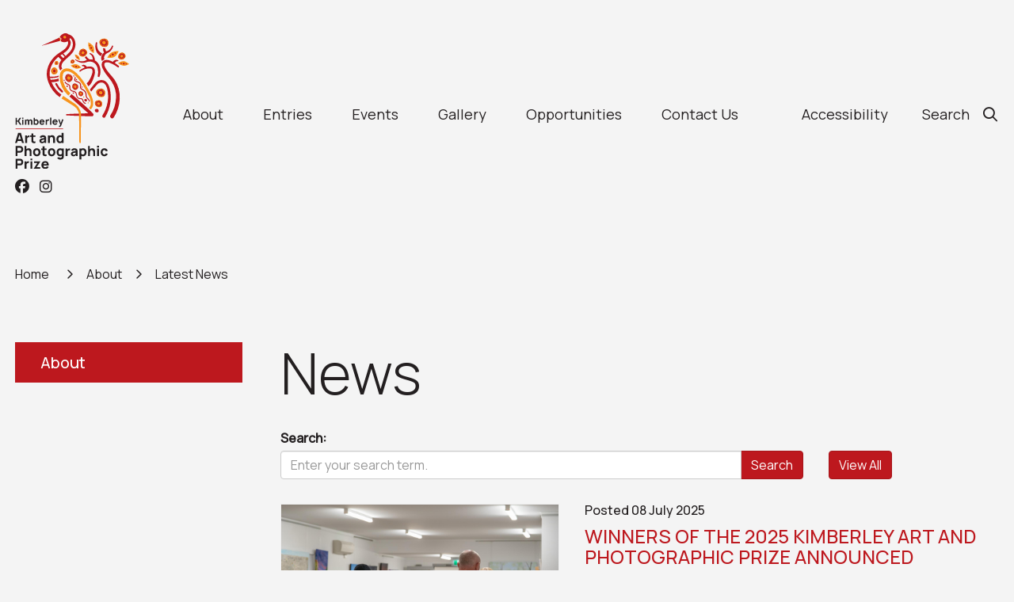

--- FILE ---
content_type: text/html; charset=utf-8
request_url: https://www.kappawards.com.au/news/
body_size: 82384
content:


<!--template-doctype-start-->
<!DOCTYPE html>
<!--template-doctype-end-->
<html lang="en" xmlns="http://www.w3.org/1999/xhtml">
<head><title>
	Latest News &raquo; Kimberley Art and Photographic Prize
</title>
    <!--template-header-start-->
    <meta charset="utf-8" /><meta name="viewport" content="width=device-width, initial-scale=1.0" /><meta http-equiv="X-UA-Compatible" content="IE=edge" /><link rel="shortcut icon" href="/Profiles/kapp/includes/images/favicon.ico" /><link rel="apple-touch-icon" href="/Profiles/kapp/includes/images/favicon.png" /><link href="https://cdn2.sparkcms.com.au/4x/font-awesome/v6/css/fontawesome-all.min.css" rel="stylesheet" /><link rel="preconnect" href="https://fonts.googleapis.com" /><link rel="preconnect" href="https://fonts.gstatic.com" crossorigin="" /><link href="https://fonts.googleapis.com/css2?family=Manrope:wght@200;300;400;500&amp;display=swap" rel="stylesheet" /><link rel="stylesheet" href="https://use.typekit.net/ucv4stj.css" /><link href="/profiles/kapp/Includes/CSS/Bootstrap.min.css" rel="stylesheet" /><link href="/profiles/Shared/CSS/spark/slick.min.css" rel="stylesheet" /><link href="/profiles/Shared/CSS/spark/slick-theme.min.css" rel="stylesheet" /><link href="/profiles/kapp/Includes/CSS/aEditor.min.css" rel="stylesheet" /><link href="/profiles/kapp/Includes/CSS/CMS.min.css" rel="stylesheet" /><link href="/profiles/kapp/Includes/CSS/Layout.min.css" rel="stylesheet" />
    
    <script src="/profiles/kapp/Includes/Scripts/spark-scripts/jquery-3.6.0.min.js"></script>
    <script src="/profiles/kapp/Includes/Scripts/spark-scripts/bundle.min.js"></script>
    
    
    <link href="https://kendo.cdn.telerik.com/2022.2.510/styles/kendo.common.min.css" rel="stylesheet" /><link href="https://kendo.cdn.telerik.com/2022.2.510/styles/kendo.default.min.css" rel="stylesheet" />
    <script src="https://kendo.cdn.telerik.com/2022.2.510/js/kendo.all.min.js"></script>
    <script src="/Search/Controls/Scripts/dist/searchSuggestions.min.js"></script>
    
    
    <script src="/profiles/kapp/Includes/Scripts/plugins/anchorific.min.js"></script>
    <script src="/profiles/kapp/Includes/Scripts/plugins/lightbox.min.js"></script>
    <script src="/profiles/kapp/Includes/Scripts/plugins/equalize.min.js"></script>
    <script src="/profiles/kapp/Includes/Scripts/plugins/jquery.smartmenus.min.js"></script>
    <script src="/profiles/kapp/Includes/Scripts/plugins/owl.carousel.min.js"></script>
    <script src="/profiles/kapp/Includes/Scripts/plugins/owl.carousel.thumbs.min.js"></script>
    <script src="/profiles/kapp/Includes/Scripts/plugins/imagesloaded.pkgd.min.js"></script>
    <script src="/profiles/kapp/Includes/Scripts/plugins/jquery-imagefill.min.js"></script>
    <script src="/profiles/kapp/Includes/Scripts/plugins/jquery.matchHeight.min.js"></script>
    <script src="/profiles/kapp/Includes/Scripts/plugins/jquery.fancybox.min.js"></script>
    <script src="/profiles/kapp/Includes/Scripts/plugins/mediaelement-and-player.min.js"></script>
    <script src="/profiles/kapp/Includes/Scripts/plugins/mediaelement-and-player-plugins.min.js"></script>
    <script src="/profiles/kapp/Includes/Scripts/plugins/wcag-utils.min.js"></script>
    <script src="/profiles/kapp/Includes/Scripts/plugins/js.cookie.min.js"></script>
    
    <meta name="SparkSearch_Robots" content="NOINDEX, NOFOLLOW" />
    <!--template-header-end-->
    
<!-- Google tag (gtag.js) -->
<script async src="https://www.googletagmanager.com/gtag/js?id=G-EDK8WY7D4S"></script>
<script>
  window.dataLayer = window.dataLayer || [];
  function gtag(){dataLayer.push(arguments);}
  gtag('js', new Date());

  gtag('config', 'G-EDK8WY7D4S');
</script></head>
<body>
    <!--template-body-start-->
    <!--search_ignore_begin-->
    <a href="#site-content" class="sr-only" title="Skip to Content">Skip to Content</a>
    <!--template-body-end-->
    <form method="post" action="/news/" onsubmit="javascript:return WebForm_OnSubmit();" id="form1">
<div class="aspNetHidden">
<input type="hidden" name="__EVENTTARGET" id="__EVENTTARGET" value="" />
<input type="hidden" name="__EVENTARGUMENT" id="__EVENTARGUMENT" value="" />
<input type="hidden" name="__VIEWSTATE" id="__VIEWSTATE" value="7H76UzE+vxf0rwl5jZPPfsuYaIL5/qKAu+AJYLUUo9CKSzD+Z6YmkaYUC3UMZ2h1aiGiVqvH+rgx9+lOZ2AWRX+YooEIvTnkkb1Ftu2rjGZ/IPZUB37+RJuntM9s03V/GEuLwzwbUAZ/UOTu88CfWsTG9bBAv1qzeeLNoFSnIejEYyqyqFDIeB0xJw+r1rvKjheCOyiXWmt20cOw8x80PQfWSSjzTG5Rb2Arn6rO+Cqlvf7ZkaE5my5N2o7c6iiP68K+Bfc/JfV/CWx8VHndGqpWY3QyRaCA9z03yyYFdVfmRVWy1ZW1VUp7kFyimMkdLUby0uEWYayVOgXmhARjYcer31ClG5+kwJHB99JScPGW8VWDLSdiT9UgCvMxvyiw1kNGty6HPT42hReV8vdYxawgANyJMR8eEqpEkyj7uRC6ha6oPYtEV7Q068/wDITx4O45fbBbpUpRwZbx3qpniamuKBHv/NTT/EwxCzPoyEbe1xyC2ofmT/OxNeZa5NUpjungv3AYwA7uGfpciyA9h/zYhYyswVSL00QSgO4ay3lj1kLO1BvPlj5uxLrYT/nUb+HKCeOlUtkZFe+Tj60vU1QOvY5Q2XUJ1rkTMHi+gSRdgO7ASVqqZC0TV1ktJTcrxEMFqPOISp1yJJ0W7kWnZVQ/[base64]/TMV3oDoibFh/lYGsUFQEK1chotFNkRNbuUudi+HWzHlShYIvCZ+WbczjatFiTGRWEsyBiei6mYuvZAWmic2fKccdUJL+9o84Jgkp6K7nVmPvTD8lUUHAiqZSRW0X7tsKeA/1KjerM0zcn3e1L9R3LBGU/wGfKqbPydrKoGdtCfDAAvI13vuShWddpyVrd+vLh5T7oUj4K6+yxi/i0sOWriKi6ww12eOnjjAh7NZq6856Ql1h+qZjzqr94wIpSMMFeAXap4g/DMMadVgcgBL9OHcuLvKs8i7OFK0mblKQN8qxqsMOiU+depUhqyGH4/q+nG/qsaQFyA3hL82wswsfFp4Cl0BEpLQQzXTXEj5d+C9nOrUvLz4wxlO5vjovQReSiGtvZj1Pa1SJTYMeXYophx5TlXjYqTtBU/gZnPdCyucMfY8MxH+QU0+1kY8knnLyn7x7+Crik0uB6ZNQnb2mG6+s+tQ/JuuWXe3m9nSDrDaiTBKXNO0ArKEhi3shQlQ8/h4v1r22/CD7zP+iIv+LFrheAY9/bOEiZ2U3UYhiW9ORxlTAyxpFQHYl1Efmq63FSWn17t69VBjCGhgMuuPdY2bbNm1EwddXpcdvmWgC/H2+crpqeiH3rIytca/IKAGj1UfdvjmiB3vJG2wMx68o8Nb+9OzHPsC+WYbvNXQZfzKu3oIe2WBR32e1C1ccI72WJUEJjERON1U44CGlKUFzwP+pMEuI26Se7Sd2/iVEo+XPgVluSAskzsy0YlixC7eSMs7M9qb53rYNzeLUbXhCq3IPb7cyprjD6Gwd/ovbDLNKu75qCkimXmxDQ34UjQDjefGuqjS5eswkhQL3EGccepPXLGCgRin9Lnh4LRxPOciI86vze6IiRKjar4oqnBM/mIGT36R2+MHhfSYOFVQWXI39rztzp0K4vfGLp3bVEcPLDV2S2zuy0zoLOhFMaW+n4r11X8iXSWXmsNCpzhsuNEWB6u3o/09KPe/4r345Q3jaQ8M44BtI6XJErZFOnrZe3P3wdyUlcJdwGcbn/3ghdPpO6IZ8FpwF+J6nmgCKQBji+GEzKzEmvk/KiOGoYaRZBpDoCqZnelaZ7gKaQ8dtcr+CrbQm23otizupmbY9iTuS/kl3hxfXpJVuBnKaZHxXzBtkR0Ouo6QBVufjExXthNcKDh1/qmIzPD7ac3zDJcu0Y74VjDg0Fh6Lg1L8cZHe40PXj9kf/bCSnEt7AW22hbvChW4WxOhtaoqeNECIyzlTDAEjql5zLzsOk9d2y3p5lL22ePNCA0RV0XJUgolIPl7ikc4fsSP4TP3R6amAvrY/xu7bH6zcWJ29i7NccQSiccre3H6+R4d6PXlUmNO90FpLMMQ5SNFsJOUXI7Vyzs1IZCFUvFIHULVA9s8QUXQNrOixqaX8yA/mo9+P6ujZ/522QOAkTeJD1KDYhovsKHuQVT5hh5jmTsK57KanncZg7AHPqzWZ+z3VA1Eccu4xnsae9zOjAdhbXzrxPvv6SJYI/VW5XQjwtUnR79YLB/W0s7mEnr0LhIGpwfenAu9vShsMW/XgXhortlA9/oM/J/xkKT7gDVi7lwCR8GwjG8z8RGZCU57JD7ZDkbf1JN/LeW9PfiFpV1Suf7RgnRTw8ElQDWZTP2VocySGNHlg24ajfZXeLmpQlFPFsQ34asu4wQB5N/tdV5MrMDYBWk0d8bjTcd6X+FIApl2l/HFf2EIR4INg5bJdeyD/XeBtsBdihbvX1YLg3gMIjHsQbAe8Wa7MOkwGT/GmgCDHY3ts29ByRsvLkflyn2kDlLAQqVgufojven5nxPSUo9VWB2i+Fnu5vf8xCHYzPacJbILSqFOUQm6/PbnCh306d5ijISQtC9RCHk1DUu1wpGlt0H2uWi7lqLcsJ782uyck1nHE3Hr20uolx9PqSR3dYGxT//JhkztwDrWNvPySq2E8BPVuSywhIpONWoi5r9shDuW0r0HDy/Phy8JMVxRpZCS9wnqtYRedBSCTqn9AcHkopZjUTL9gY63aYZ33aQFfyxPqnta1i0nM9i0sLJWiOa1A7Q1DqgSZDsBacmffS8vgoKklgSI5ZGg+sy2w0EhkJhvD3a7moct1iT+g47jNCFknapkZZsQx5wRmeHSUV9yHZ2NUqqz3CcVnFXh0S2LemQkVX/sEkRDphJyWrfwjxs9G5JUr1rZ0pOecZ+5W+cP1F0JD/[base64]/qpD1zAhbQsunqaN/TGhqPUImxP2U/w+UxQrB2wLy3WSt8dzp6HAYt2a33V3DBi8KeC1QBcrKDok1bhIAFLEw91aS7NrP/a9M1iO1WVsphsRbYe5qe2p+Rb+jYJc0uo6J9tqZZjin6ALwsY7oknXnxytABZ/Nc7yrucDkbiP0t7CKsoDpuHWISpJ9R5PsbBV8C+UelH9ILQjk6k1D5VZwJL/xVOKEc/AsouXaQuXsjen17rupVMjt7lAvTZQQ68E/7IvdTQ+bXQCzrY6I4XQjPjZ6mHO5YRf63wSsHpxyGYfc6FTrhULN2hNW8SKGxFZw1eyVUFeXzlyzro5xyR06N/hA45eTttV9fr/HMRfZMvUxFVgVQY7HIssXSrwAvzzJby0A/Obxi7TMokscsXnW+HAbq3SFQueqZc636zcO1pZBbIGE2O0HcOZ8xjHtgE33NBliT+rw2e67SnK49mCR4Lc6SwbZWqj0GK7DoDTDIzyKACdw/A7jf0T+4yxjbDp4pjnBhxqMbZg/KCY2GH7NdZTePOU1vlTssKOir5CDQju1lEf1UiKz1sMdUPPCA1rtlWmYBP3p7e5WULQNwmo6168iDyD4+yQela/a1/GhLbl+gcX7dstlDwPAV4WjG85yHmZRVzWRPOccHkVyjX7VDMlYnpFOz0ZvuRW4oZnS/4MZV7bWD5RyUXWCobcvWjwv6u/tQ43l84B+VSkNQfH6K6U7RQtaUFuwavwVIdTffhRJ00m3PC4poMhP3TLNGghvmLPlGYtPUSGtPI+7jSN9UwTc2iGu4qq45OG6p4lv0SUA1K1FMuNFiew1BlNh+UJL3YWbR1guTYrlXPEd298OW4R3wfIA+oEtt9FusLSeUQL+rqYUDTsCSOh6c/R28Pw0PwqNvWEfERm4PF9+0LrICDUzJe9yG/O224n3MP96gEvTXT2QFtvtKsGrFM5lbI5QIxbGoiAQlYfKBDtJAi+jr2hgr0P5YGs5Yt3BQjiwGrwnmQytSARXOUe/177nrS96y/e8GjpeS6w/ooCJlWRSQobhC6fHjIXCUjTm/e9aVF47LP9ch5AJKBFBCUfdpai13ZemJazNNEnFcvGWw46arpZXnqUB0fJEFzepN/yiora27Vo53GhmTGPrjsVTAGqPYmY8Xk8pcKZuSaJVnStSnJ5Hl4cfHQQ+r4ZmAUnkH3tpY99j2sNfx4IE2aTPoSV8DjedPPd+TMxsdiPn7CBsJrOUotch6+HHzhWR1AGPKr1jWf/3GaPXo9fbGbCU+XXB2Lg4w42mJljc1S9wuOlJCkvMLGZtJezskmjKJfYZWXgZ0H30+NBM6fXhhPTKUViknhv8/wiVMfQZ948ifIshyu5oIior+5qDUTtwUcFQdjUS2SqM7NS5RXWXRt5a4AN3MjOlh3hlQDiqD8YIP6PWycjLxaB0XcbfWGrlsIzUwt/e/BFWhm3iI7pfXS1jQl/rNVALNnbdZpEmARhHDxcCmnA2DxzTFMmucjDq+6Q0wWBqAkikUWONE4D/cwZFy4Hw+ypOH9ZqaesgWTjCt5Al+JwcPJ6GWX3zH/ncjv86Q3n4J4tmG1Tk8/yoKqf7iC55iXqUO0isVUgYsknmzKDWcfk9Hv27r7rQUFV7wZ02mu6Zis5gdWUxQwmoEUmMcNRyj7RnYRON3TTV19UiO9+y23+zz8ePIpXBGNuTHbtM6cHowcmVs7g70sQMJxYU13gGUZpH66+f0cATRP3xhHgwgF4mOdON86rhy1BEfK3tNuQjd96j/z6uqVQiAnraqKNQinhy4kBSaJ/gOoI/BD83l846VIfWjUZf4irFfbkdwieZIFaCEcecjGzaHSzSibBj9r24jU8FeYGpIvxtJ5jQRtuNJMbby4Ob+3pElLPPkxyoYgnkVEzYFqrTW/si6QuaeHsfqPpcAWUSq908G/clMq0vRTJkuP0dxin0rqIrJnggpNbXBiq0iO2d24dh7kXEoLa5NNX2w3qXtYGoRMOqCHmNCE4Um3ZdZ6pLIl+e+E56N3uLTW4aK89ckE/dPt7k7CoZ+mFOclsTTo8m/[base64]/dipPEmUWBqVQ+PuOoURDytH655kxqVm28tTtuvr+MU1ot7qCy5D1dwlFrpEzxD3hFPqBHYoL+OPhheCNa6XQRtAvQgPVVdsJ5HIHaT6hU/Cg41jKCNMlQ/NhY+g1tS6aCY5Lf9iqUasKc1vsjOiQl4O+qmra0CVdfeyJjKuHOB6HKBs0k43fzMPgJw+HAOoC004xdG6/Tm8pqzh1vIfItgzh3/swSGkMQPjfDYHaA5yaL/wtTOg8hEOzNckZZYAwhPv3yfv5c6v1ta0/RogIMxHWIW2lMiOjXHl7LmHLU7MauP4oMNZvlYxvoax4SWMQSjdPnXA7mx1XXwHU/gesdMe2JM+PaHhhsQEh5rS9sH21jLVj83HiOQU7WK7CMcQZAEyr8KIgKpe8U97YIHt5kOdJCbVyJJGiYbGP1edeGeKaaRBL3NsMnBa18BecnN9CTXYfiQGAGGXW2kd/[base64]/RmHfpxTmcgJI3HI5zwcnBrbmVmNNaYSJE6t5xsX09Cn1mKIlj6J+ptSlhdGcr4A7d/LKmfJ7V8ZQNdQVJX2GU7vGObG79r+Nm80aHJ530OfQbYUuGngZQu2vKVTf4Q0P0CUkyHjZq/AQ3NO8U51Csab3p9e0zH6GtePACvRCE9iBHJvEyAMYWtitZe42p0/7AU7wojRTm5tN5x+fPvtGdpDaQz70Zh9QIDvQkGFx72ZkH+EALw2spEmJSywQgQD9WK9D0mqCK0R4t1zGXa4lCsyV52ZNmiTrg5KBE1qEXqRwXjyw5SLNYlBWiHf263jlQJGsgvW42Ju52drGhKFQNP1Z1OK57fNWwO+Tc3Si/Y3Y6QpjdJC20eSORMazZDGZ7vLnY8V60s1VQFr/pQUNIRXJ/Bvwgqxsnycfjnj0wq3MpYWsxuzuRY1b3+DOO6zFZH7i03FgkwTHAvrr13NKKYM05SciXbRJl9ITBw7crnke/[base64]/fvBv1DT/yC3qjyo7ZD81b5pxwWX4CUjzTU/x7xqhaaQvtWpnvQl/cv3Dpgyszlbg73czLireBbei7Thjo/LSicgvxisKiEyYReWxZ2zX5nOHcKHtK7Ri2Y3UX/Qy2bb5KOSKu3jd0Q+hbTuuB+XIR5efyUnHICVFM2kc9jzx/P4jLl5Se5S5dTTCBaDS6DHfkDZDP/[base64]/KC5/gRmrRz8QJ34FYKN7HUXfeO/T1X1sIvQQYob0yIrprWVMV7cCRGjmuc/UGyhxFtymluNS75bI08vVr2ZufgvKp/5Y+CK3Dkjaa6+P1SvKeLsc38EAgQLWYobb2RKgVwra0Q9C5kldhNE0TwS1MBHX3ETaQUqpbIfxYMxs2GdF552JnWtyDeDI3Zv27YDdwgErl2yGui2OP85+gNmSB7ghUqOSpikYGyKD7N/IvAKtXj/aHnAO6n74S7N3wwJuGLxgTfzlkp4KL9V6bgstxq64XqiziFJGb72GDYlse+IijqepdeO95P7j4HN278VqxJv9Lq+389ATmDRrCcz9vcLYIrvddkukpQsa1jVIugODdPHcVEMQbUNBkQGtzGYeBvdleP0tGik/TMXtbwJ8wijYAn3VmolVjXGUE2zqn/o8P/RxboYU5cKvZEisJs3QyR3LOwKbNvyzr8E6WwaZQ1kh83+gZwqmSgdzuJRv1FdIp5Lbg+pINjtK5ki1pXUzyB2U2QeiZOl0V48OKguRrSrjEFyMYg6xz6WLPsmLQiW4ReIK/6nAzaLwYS5rstZ9dKi4t9mOqkxhHNG+dF6G6zneaUb0MXxqiLqS2P5mpCvYLo7heH5bfqXSOvDyL+aRmUfv5T0TkHJjtGLO8FKoXZJKmphI2GKI7YovuhGElLkFy19tSF/eN2ToHeVBSk1g4cfP8U2/1K9PrjhzOEe1leggnoPRlrmzMIa2Rr6ncmcekr/VcSF70WKkHte6cKgTgsnx3m45mwBFl7XENNCz1Nm5odX5PsoI6CbrfGBK7UwekDs0C2HXh70JadM0Ne1FRqgpuuS/B0/PvHAspIQocAbr/eQ0DPPmbUfkoxuU3mt3gHqTu3SVpL8y3j2EdmF7zBcxSpBHnSjwIb+yS4+R/fCDGemL2iJ9fjWudq/OcaPL/STXp478Bk7cVr9Th2vIcM+Y7CU4Cj6uyiGHNK1v66fX/IssRkb0ybeZWDEBcF+sjGh9cGPTTD42CsLMoXuEOjdTLtcn2dy8YfaNiSExGcNZGzkxsW8NF/[base64]/[base64]/P4YtXe6BJv6xC6XXIjZKqc1svif+73RKLEaDlNjZNmEnGUqVyySPQFjbGXSWM2AWMyG5xrr+NDCIyEpafUx+svjOvm4i0hy2qWTN2ledbw/1AOqEK8FJkvKhAOJMlDKEGVoO4OnxEZa2ah244kKWWg2LpIp0rLSlx6KOk+Kjr/pHcd3BefOvMEG0Rh9Eiq7QQQQ/DaiXubvjYJYaVELG2E7VblQ4QrZYRe9nSpY7PmSWVi0D4oCLCMJB/kiQFRoAQiZLKMvakWqkcu/5VMtYmUiTJCfoyEtA/scqI5XZCW+rf7pQDaP6Mg17sHPbcSiG2LKh2tFDBfWrCoe+OOM/vZlT1mvwHZA/amslE4JJRU3q07jQ2n7NbOTR98TNSX9vOrr1GrXMwOsvTgWzjDYBl64VL3hiFh8CflTORVe9XyiS70TCZxyfBMj7U0q/IweGkGRdY50xF3aRYhPPBh0DQrgROyTjMo5WZSBAGgzhWV+Nx5DuwZt9zlUScUBABL9SWDbP/Cr7LkCAefdECAZenazki567tqsJ1lfIcpeQzmNc5D7lsiYIcUMTYl3p39vjJy0/lGjpRnIcGgQRPDUZ7QCutdDOSX9u6bUBQRqEqiSBHrlrTgxKM+gZmqv7gkH/X92C0C71wIoaNhkbXfUWqf1nxUdFeIFsknOi1qgEe1Ln9VbFuefNjeucjJ1SZd/WVJmnK32RigmDjHFjsHaIAcfOdU3UTZmBXRGZYhr9slAOVrkdUJsRVNaNpyoUN0WApUw9N0IwroQbtRyDtRiIuVlDMPBKTlINxe7HRjxgCypkxQTckcmbfgaVCBPMzScyvJEt2WnddxQ1EsM5DoCf7wm9I5ywE/jPWoxhtucPdTNRAXuGpvgj3VKoIkK6LeFwP8ikehzlxPsFGwp7chaRVYVr7oyXbJdT2rJPsfqWe9fGZpXHtAbmd7eAnJxkkq9imHp7I0Lb3RAv59gfDp2YH7WbAV/vvmcbiyKd1URJnYbrMGpE6Zr2Q+qyyMX7kR4xJ04Fr7sSjkeTJnL2sQ0zVDnGJkQJWjrj8rdCUispHELHgtvyRfJx/DL2aO+/TEnFpUmUGp7Y4Fm8/zAEVU9Q70HaLngoYpLx2LCQbsuVMEsckfeqpuYz2chlH6HxW3sTmiY6pKRdA36Wp+LuqTULTrFDLR9b3b0XSh36VViLuwYcZjvSq/9pWy12JLMnu+9SOvbBjyRnWKgYkG5qs9834sxEmY4QdzzwfMGt2zhyB8PjysjlcQJYG5JGlCKrw47xrKfi23DcKDfpZE0P/yLKA36QYQieeGw3H0QVmapvI6X8CJ3UkBQPMH2Xon569iaWg6Dmr5QcP8i06mtUNACisE6p1KLtMiwFUpOgzJlwlu+cdYnmvySzaIjstm98AiXqWiCY9W2Z8/btg3VtdRqdtLnB0wv1bnyiKjK7A+dKdd1Uer/JtWADpX8sPOr3G7tMy7XEmxqcm6YCfi1D4yufKhUh9L2m7+818tx19WbPZC45XDMGpT3n8WKK0X/bhZEYTtUw7bo9MPsM4cF0mOA3lPd1FVJ87879g615tBQpGy+Bp8OlkXGJufTD9KtZh/AnrAzRCMTV658LW6W79mt/6TN4fodx0yZ/TTCeJsH5xksE6lwx3mmBngB/hkRU+W2fiX+KsY4r/ccBq5SMEE912wODDPAT2Pq5sCDM7f9gcpRxAcfS5QcXlD5lCmH/7lvMGySPS0FNTWcOJKdmUCdyr90uycYTjpdmTcBsx0SahdasI58qHMFroe+89JiM+0gY3PlXiGzkdk2DOgUYOTAui9ySXEJ5X7Fg0dGr/cPmKL5vdyVIkXvb6UQ54WCHLBA+UVdWTxOqbxO5VN8BqyY/fUaxQcuYV69szaTfP1N3FBkO9cTTcnuxb6KsY/v0Fo4/CKKz4Ql/[base64]/bRZG2tybU1sYj2FTXMQyjqXKTlXTfJ16EF5lBte4gPdu9NU5HqBwrNWTGcp6y/rcqX0vzf/52KYghu0SnPy4PLm3zt4KMNbqCEHLBuQ61R6XA4gtkg4D1gCYw3XnyYNDvf4nLFNQID7SEnFeEGb14542f0fbw1XBduJfwphqZbgnWoq53bvmj4Fsg065p9CL3/0pkZB+LAtO3boLpavxae5JJozNlI/JMLp/irPPNMEFW5DMhbcWsla5t6Xm4XvlLecgAk1wmR5ZOrFeF0VEbwB2mcG2GUWGDeLGgmLjOibBYxHLQoFi4AizdwZfZXRsE7aRu2AMSzo+hOTDHIE1fV8SNCM/993Io46RdFw8fSvQ5ij22s17bkX20m/ghWImviBVLnzdoEhDJY4B5uVpXW6e62SdxSgkuqRTbGaqvJ870P7jx95cnRdUHxur/jzme/9uYfUoC/a7fsuWwzkuqWvW4iw8EWNQjZ0ToIcQLNpg2h3+fLyGHffLy7anvUmnmJKelmQMMxZXIGuPS93z9QqUODHa6Yx+QyBIoIoeCGW8rB5C4mpG1am0Lu+EdfgJhWBr83w7+1h+PtzS8s/o5HYbTfd/juwxPSXXRkImk96elaG2867xNPVSs+T1cObzQEgcd1lRve5TuZBbrY2U+w8GCMh6ucUuEBK1ncxlHmBsv5A4Cu2JieN0mMomJSNUNTHMUzIRVEO1PDKfLZbzvGww+sfnbsIa89BqOtKeBLBtLLAS7GtfpBQmrqC0NQxqvHnxVl66eUDExfjoB6L7Pc+Hwv2XBoWF9/Y00Dm2hJcELdSQG4UR6ti2Hw6Y2BtXui95dp3jC8jSBgCo2GglC/mB0Wp8hw/VlGM39sgu9Vixh6n4soNu7mAAiJA5jnQA8Nl6aU8TG+DKh6Nc8XmmeMx1e55P1f9Bp19XcTpPo4n6JCXqWl8V70aXSBD/lLsDLVQdmY0K2Doh/iNSrakap6cOl4cM+1MM7nDDzn4t4n98KzR1dy3A9r8+6n4LNI/[base64]/MDnUkdLoAFmPdHRgFic+YLYOKH/OEo1UyMMMO248SHwOrXWt0XZmBG43cxO+34XLWfAMx0lCXtDwbIQXO4lUDxugpTxshFbBrmYAnTH2wx/Bo/0fq9Kx0/hBslyIZ/[base64]/WHJFdcQdO1g1YuoyMn2EAtxcU4DgOGF5VHTxBqWN3Tx1q3ux6OipwIaTUxTqWnkX/JOUMmpJnaNMSGYdy0CyTKgWi2gZ5vejX9tLSunHYOVxlxq1T+O8NCBZar+JGShxnEiLYViknypa2QRppYJs4GZ4gerY5xvKZSGz8KLZpuzQ4gzcRuKxeSDVR2ivby4t44Hr3H7zdiEA2AxihH4EgKvbw+RZAZEAtW3svC/rxmBNQdvgFM2v9wzOzTR7Z9mTKr1YcUZTb49C6FXiAtsyUOytQlRSam5bUGBIFY57n3Sp72PsbE87KpTIjQnxnrqyG7M6at08KYkhBQ1X+/vnFFQfryOlwOaoe68+HJa4op8fDQh0MqE3toUPbLpRAqXW2OHSjWFnn1GwAP5y1SBonFrwWEtsf/ZrkcXdQWDBKs0pkEeKxTDDW2KQI0RyQoDH52L83C19Qvu46bbAKJuY7qGAGSpE/HOCjJwdB0tsdOBJaSQIiSNziKgGOG+mCuwdEcwhilUCqU6HkkOPu3Np9idq+mTSPDjTnOddEbFN9tw2VAxnFXGAYIS2uhoA4Cj9C+TCsiboqf85xiY8DXe24uIMTao+DksUgpxC1nUvXEvv/nu8O41KUyKlxIT/OCus6gu0GMEWJ/3SEaMb4QGy5HaKBjjauk6GhZduWXM1U6HM/Nos5sJbYz5WGnjUnr5Z9YfxaLC59amsC44cmf+FhVOOM4vBAD0El5aWL16i3C2NAHiEI/h6LZJ0C8kaIWC1IYZgmdT8pu1aGMl9kMyP6DKRmcpBsw2HVT7xilZxmSNg8XsTt2LMraXXMF4QgI/q0FYx05xhyuh1HuiYhgeuYMG8GOQ2Zwu4tRUg5IbSjU62gM+ge4A9R4PebJvue1aUfutQuL7QDz1wEup7bAbcLBo/71boiYtWisfLWpamXN8QvWNr2+QIChuagjLZa1+B9U2+Uqq9n6Nkqrjoranmhw186rnmmN8ai0/CTYAw3SFCav/GwA9JAnHcBVxZ0gzaxkaRS5PukKXoB0ZjS4AKGwHnXnGdInkIDoDXEqlb0TdIdlW+JktgsC77bd3vSjf/mVdZ0dm3HZ5kQIlGTjSw+4PobOV310y26Q2FPp4VA1KrGaaJPrl06lkfGH0Zo7vw8VOmGJ9io7H7fX/pmww2j/jUIiBC0L5VQ2BZaCkryM943ICoZ03ZrhkWyYke8izR46BDXymfcaqipRT0i9HQ5K6ollT3YDg0dkTLTDvogrjpSR4EJwd8sYGvrv8ofUfW7o7ko+DwH/4/iqAy6r5mRdYULkifxeFojRegTDQEVEA3Mqos57X06SCiMsTJ4ArrHAMlIJpwl9ecc+7rFmU1wVjM3+QhRWNwl8PUnS9KWo6kEbw9HpwmKbb/ThMeAtkJ/EVuzBhPvW/PAI75JlM4EEVY9njcN4zlKaYQ/ltiOkTY755PQZ7CGC2OUsw6grPvh47+zkLAf96cWFd+vTaGGFTw1F6kLWk7kSbMy6G9HqXJIKiKkfhvfU8Tfm7n7Zzi7jqQk2tHonV4dmikIUJRltzxPaL1a/BhK08tA/5pxzla2MFOR9oCU00d4OScZ+aLQVxGjVVrsH1oPRdnK3zj3rIycOSnH5tDxwxVeit8ggaRAGjuX4hFXauVV2n06Mp+j6dDj4v5vcXSe0Xr21AGXaceyczwtWqc9aiwCuIPnCUjSKu9fZNumQbTaAgiuPpPPQBJBf/Sjx7YfdAb/XJkqdptLSWwheGTzt/Lqv/Jb5/G6DdBZkEp73BoyE7VQYNSQw5WFP8l4rQfiH2Jx20B3tciwxWXIkB4SE0Cz9Kwo9QPnPJysZGl/D8A4k+IZ4MRrROoi8H/8Tf/sezUqOu9vDYAtwVKbi6TEAKCzAEp7oXqevNJXOEiBhuinMaEZR9QjQ5sBYlmv3p5YL6YzGQUR7cO5ZtCOoUM7Qll41jvk0v6PspsvZ7x8PZJiTHvb6I1vTZK2YbjdQfD0fXDhCwC2tFJOa9c/Bbo9UaOajIOSb3HCj2M9d/kfmoCLA/itNrLfbCdsh5ppTqH8ycg73u74/18dr/xxQWl/DcXxZDk/P0tWHd2cPOelR8d50RloVXEGJQmGxNHaTZvMfkE8gXb8IQ2kWdRFX5HLTSWB6LPQMo+B0jhw8JNkIJcQ4d8OOOM/51MzjnDFBCvzmwj1/6iWZFtKMD+vMlrqmiuNxl8TqBm+CbTux4+kzlL9nV88HB3lY6h7Ub28h4blHQCTpgK3Fjp52Nxfbi5J//jIfVaqUEUfWyYkgp4kv5OPPwpW1aGiiRJUyQdHjFWkg8AIN1sm7t19Ludb8Hxe/qcDov0rPHEiO0toFKdiFSdlhh6mKZL05lY5u" />
</div>

<script type="text/javascript">
//<![CDATA[
var theForm = document.forms['form1'];
if (!theForm) {
    theForm = document.form1;
}
function __doPostBack(eventTarget, eventArgument) {
    if (!theForm.onsubmit || (theForm.onsubmit() != false)) {
        theForm.__EVENTTARGET.value = eventTarget;
        theForm.__EVENTARGUMENT.value = eventArgument;
        theForm.submit();
    }
}
//]]>
</script>


<script src="/WebResource.axd?d=pynGkmcFUV13He1Qd6_TZBMTcCMPN4BaeKM6IrbyUWFg_Ydjeg8CpDU1qDY764vp5UMUIw2&amp;t=638901829900000000" type="text/javascript"></script>


<script src="/ScriptResource.axd?d=1HpV3OVB0CaEXoaafcqmhjGuyDz7FL1-cFyHjOWmzhKqg7ERtSsqrpjOUTfm0N6KjLSFjMk2mf4lq0gawy1O7L9oLFS9mZBleuZgWMGmi4_owlyl1zJmLhnVb851wrLQI2N08g2&amp;t=7f7f23e2" type="text/javascript"></script>
<script src="/bundles/MsAjaxJs?v=KpOQnMfBL49Czhpn-KYfZHo2O2vIoYd2h_QpL2Cfgnc1" type="text/javascript"></script>
<script src="/bundles/WebFormsJs?v=x39SmKORtgFTY6MXBL1M7nPzFXmb9tjYzjLdwIl84V81" type="text/javascript"></script>
<script type="text/javascript">
//<![CDATA[
function WebForm_OnSubmit() {
if (typeof(ValidatorOnSubmit) == "function" && ValidatorOnSubmit() == false) return false;
return true;
}
//]]>
</script>

<div class="aspNetHidden">

	<input type="hidden" name="__VIEWSTATEGENERATOR" id="__VIEWSTATEGENERATOR" value="D32BB407" />
	<input type="hidden" name="__EVENTVALIDATION" id="__EVENTVALIDATION" value="omreCO6dzrxmLzHGEBSbOGnamk67udbJ6YCSGOo0dhfmr6sMs1FcXWZncdLkfDn5c05JeOeYH2OOrMD//96Veve7wZrF37ttH/VO17LbQHqJuW6BVOYfU+UXZQwBbXLNClHL2B6ILse7IELv5uO+PVoZFVQoplBA9IHTLztey1civ3+SyfC8l6L0QTgk0Qi9jDZYYn8jCot9Kj7V/Md3dRX5e6JCfbEn/n5GuZH21ROBS+e/" />
</div>
        <script type="text/javascript">
//<![CDATA[
Sys.WebForms.PageRequestManager._initialize('ctl00$ScriptManager1', 'form1', ['tctl00$footer$MailchimpSubscribe$upDetails','footer_MailchimpSubscribe_upDetails'], [], [], 90, 'ctl00');
//]]>
</script>

        <!--template-body-start-->
        
<div id="site-top"></div>
<header class="site-header">
    <div class="container">
        <div class="inner">
            <div class="wcag-mobile visible-xs">
                <button type="button" title="Toggle the Accessibility Tools" class="wcag-toggle">Accessibility</button>
            </div>
            <div class="logo">
                <a href="/">
                    <img src="/profiles/kapp/Includes/Images/logo.svg" alt="KAPP" /></a>
                <div class="social">
                    <a href="https://www.facebook.com/profile.php?id=61555062667278" title="Kimberley Art and Photography Prize Facebook" target="_blank" rel="nofollow noopener" class="facebook"><span class="sr-only">Kimberley Art and Photography Prize Facebook</span><i class="fab fa-facebook"></i></a>
                    <a href="https://www.instagram.com/kimberleyartphotographicprize/" title="Kimberley Art and Photography Prize Instagram" target="_blank" rel="nofollow noopener" class="instagram"><span class="sr-only">Kimberley Art and Photography Prize Instagram</span><i class="fab fa-instagram"></i></a>
                </div>
            </div>
            <div id="mobile-navbar">
                <ul>
                    <li class="btn-search">
                        <a href="javascript:void(0)" id="btn-search">Search <span class="spark-icon fa fa-search"></span></a>
                    </li>
                    <li>
                        <a href="javascript:void(0)" id="btn-menu">Menu <span class="spark-icon fa fa-bars"></span></a>
                    </li>
                </ul>
            </div>
            <div class="nav-wrap">
                <nav aria-label="Main Menu">
                    <ul id="nav-top" class="sm sm-simple" aria-label="Website menu"><li><a title="About" href="/about.aspx">About</a></li><li><a title="Entries" href="/entries.aspx">Entries</a></li><li><a title="Events" href="/events/?c=24">Events</a></li><li><a title="Gallery" href="/media-libraries/">Gallery</a><ul><li><a title="Gallery - Past Winners Kimberley Art and Photographic Prize" href="/gallery/previous-winners.aspx">Past Winners Kimberley Art &amp; Photographic Prize</a></li><li><a title="Gallery - Previous Entries" href="/gallery/previous-entries.aspx">Previous Entries</a></li></ul></li><li><a title="Opportunities" href="/opportunities.aspx">Opportunities</a></li><li><a title="Contact Us" href="/forms/contact-us/20">Contact Us</a></li></ul>
                </nav>
                <div class="right hidden-xs">
                    <button type="button" title="Toggle the Accessibility Tools" class="wcag-toggle">Accessibility</button>
                    <button class="search-toggle" type="button" title="Toggle the Search">Search <i class="far fa-search spark-icon"></i></button>
                </div>
                <div class="wcag-tools">
                    <button type="button" class="btn wcag-text-contrast" data-toggle="tooltip" data-placement="bottom" data-schemekey="highcontrast" data-original-title="Change Colour Contrast">
                        <i class="spark-icon far fa-adjust" aria-hidden="true"></i><span class="sr-only">High Contrast</span>
                    </button>
                    <button type="button" class="btn wcag-text-increase" data-toggle="tooltip" data-placement="bottom" onclick="AdjustFont('+')" data-original-title="Make Text Bigger">A+</button>
                    <button type="button" class="btn wcag-text-decrease" data-toggle="tooltip" data-placement="bottom" onclick="AdjustFont('-')" data-original-title="Make Text Smaller">A-</button>
                </div>
            </div>
        </div>
    </div>
    <div class="search">
        <div class="container">
            <div class="text hidden-xs">
                <span class="mini-heading red">Website Search</span>
                How can we <span class="scotch">Help?</span>
            </div>
            

<div class="search-wrapper">
    <div class="search-box">
        <span>
            <input name="searchInputHeader" placeholder="Search the Website..." aria-label="Website Search" class="search-input ac_input input-search-control" autocomplete="off" />
            <input value="" tabindex="0" class="btn-search-control search-btn fa" type="button"  aria-label="Search Button" />
        </span>
    </div>
</div>

        </div>
    </div>
</header>

        <div class="breadcrumbs">
            <div class="container">
                <ul class="breadcrumb"><li><a href="/" aria-label="Breadcrumbs - Home" class="bc-home">Home</a></li><li><a href="/about.aspx" aria-label="Breadcrumbs - About" class="bc-item">About</a></li><li><a href="/news/" aria-label="Breadcrumbs - Latest News" class="bc-item">Latest News</a></li></ul>

            </div>
        </div>
        <main id="site-content" class="main-content cp-content">
            <div class="container">
                <div class="row">
                    <div class="col-md-4 col-lg-3 site-submenu">
                        <ul role='menu' aria-label='Website sub menu' class='submenu sm sm-vertical'><li role='none'><a aria-label='Sub Menu - About' role='menuitem'  href='/about.aspx' title='About'>About</a></li></ul>
                    </div>
                    <div class="col-md-8 col-lg-9 cp-placeholder">
                        <!--search_ignore_end-->
                        
    

<div class="news-container">
    <div class='hidden'>
        
    </div>
    <div class='col-xs-12'>
        <h1>News</h1>
        
        <div class="data-container">
            <div class="module-searchbox">
                <div id="ContentPlaceHolder1_News_usercontrol_pnlSearch">
	
                    <div class="row">
                        <div class="col-sm-12">
                            <label for="ContentPlaceHolder1_News_usercontrol_txtSearch" id="ContentPlaceHolder1_News_usercontrol_lblSearchFor">Search:</label>
                        </div>
                        <div class="col-xs-9 col-sm-8 col-md-9">
                            <div class="input-group">
                                <input name="ctl00$ContentPlaceHolder1$News_usercontrol$txtSearch" type="text" id="ContentPlaceHolder1_News_usercontrol_txtSearch" title="Enter your search term." class="form-control" PlaceHolder="Enter your search term." onkeydown="fireSearchButton(&#39;ContentPlaceHolder1_News_usercontrol_btnSearch&#39;,event)" />
                                <span class="input-group-btn">
                                    <input type="submit" name="ctl00$ContentPlaceHolder1$News_usercontrol$btnSearch" value="Search" id="ContentPlaceHolder1_News_usercontrol_btnSearch" title="Search Items" class="btn btn-primary" />
                                </span>
                            </div>
                        </div>
                        <div class="col-xs-3 col-sm-4 col-md-3">
                            <input type="submit" name="ctl00$ContentPlaceHolder1$News_usercontrol$btnViewAll" value="View All" id="ContentPlaceHolder1_News_usercontrol_btnViewAll" title="View All Items" class="btn btn-primary" />
                        </div>
                    </div>
                
</div>
            </div>
            <div class="module-list">
                
                        
                        <div class="row">
                            <div class="col-sm-5 pv-16">
                                <div class="news-image-wrapper" style="overflow: hidden; position: relative">
                                    <img src="/imagegen.ashx?image=/Profiles/kapp/Assets/ClientData/Images/News/DSC00997.jpg" alt="WINNERS OF THE 2025 KIMBERLEY ART AND PHOTOGRAPHIC PRIZE ANNOUNCED" />
                                </div>
                                
                            </div>
                            <div class="col-sm-7 pv-16">
                                <span class="h5">Posted 08 July 2025</span>
                                <span class="h4 text-primary">WINNERS OF THE 2025 KIMBERLEY ART AND PHOTOGRAPHIC PRIZE ANNOUNCED</span>
                                <p>Congratulations to the winners of the Kimberley Art and Photographic Prize last Saturday night! What a wonderful evening it was with so many amazing art and photography entries!</p>
                                <div class="pv-8">
                                    <a id="ContentPlaceHolder1_News_usercontrol_lvItems_hypNews_0" title="Click to view WINNERS OF THE 2025 KIMBERLEY ART AND PHOTOGRAPHIC PRIZE ANNOUNCED" class="btn btn-primary" href="/news/winners-of-the-2025-kimberley-art-and-photographic-prize-announced/430">
                                        Read More
                                        </a>
                                    
                                </div>
                            </div>
                        </div>
                    
                        <div class="row">
                            <div class="col-sm-5 pv-16">
                                <div class="news-image-wrapper" style="overflow: hidden; position: relative">
                                    <img src="/imagegen.ashx?image=/Profiles/kapp/Assets/ClientData/Images/Judges/Vernon_Ah_Kee_1.jpg" alt="Vernon Ah Kee Joins KAPP 2025 Judging Panel" />
                                </div>
                                
                            </div>
                            <div class="col-sm-7 pv-16">
                                <span class="h5">Posted 20 February 2025</span>
                                <span class="h4 text-primary">Vernon Ah Kee Joins KAPP 2025 Judging Panel</span>
                                <p></p>
                                <div class="pv-8">
                                    <a id="ContentPlaceHolder1_News_usercontrol_lvItems_hypNews_1" title="Click to view Vernon Ah Kee Joins KAPP 2025 Judging Panel" class="btn btn-primary" href="/news/vernon-ah-kee-joins-kapp-2025-judging-panel/400">
                                        Read More
                                        </a>
                                    
                                </div>
                            </div>
                        </div>
                    
                        <div class="row">
                            <div class="col-sm-5 pv-16">
                                <div class="news-image-wrapper" style="overflow: hidden; position: relative">
                                    <img src="/imagegen.ashx?image=/Profiles/kapp/Assets/ClientData/Images/Judges/Clancy-McDowell-RAWA.jpg" alt="Clancy McDowell Joins KAPP 2025 Panel!" />
                                </div>
                                
                            </div>
                            <div class="col-sm-7 pv-16">
                                <span class="h5">Posted 13 February 2025</span>
                                <span class="h4 text-primary">Clancy McDowell Joins KAPP 2025 Panel!</span>
                                <p></p>
                                <div class="pv-8">
                                    <a id="ContentPlaceHolder1_News_usercontrol_lvItems_hypNews_2" title="Click to view Clancy McDowell Joins KAPP 2025 Panel!" class="btn btn-primary" href="/news/clancy-mcdowell-joins-kapp-2025-panel!/395">
                                        Read More
                                        </a>
                                    
                                </div>
                            </div>
                        </div>
                    
                        <div class="row">
                            <div class="col-sm-5 pv-16">
                                <div class="news-image-wrapper" style="overflow: hidden; position: relative">
                                    <img src="/imagegen.ashx?image=/Profiles/kapp/Assets/ClientData/Images/Sponsors/Marnin_2025.jpg" alt="Marnin Bowa Dumbara Named Platinum Sponsor for KAPP 2025" />
                                </div>
                                
                            </div>
                            <div class="col-sm-7 pv-16">
                                <span class="h5">Posted 11 February 2025</span>
                                <span class="h4 text-primary">Marnin Bowa Dumbara Named Platinum Sponsor for KAPP 2025</span>
                                <p></p>
                                <div class="pv-8">
                                    <a id="ContentPlaceHolder1_News_usercontrol_lvItems_hypNews_3" title="Click to view Marnin Bowa Dumbara Named Platinum Sponsor for KAPP 2025" class="btn btn-primary" href="/news/marnin-bowa-dumbara-named-platinum-sponsor-for-kapp-2025/393">
                                        Read More
                                        </a>
                                    
                                </div>
                            </div>
                        </div>
                    
                        <div class="row">
                            <div class="col-sm-5 pv-16">
                                <div class="news-image-wrapper" style="overflow: hidden; position: relative">
                                    <img src="/imagegen.ashx?image=/Profiles/kapp/Assets/ClientData/Images/Judges/1S4A2796-3.jpg" alt="First Judge Announced: Philip Thompson (Boyfrombeyond Photography)" />
                                </div>
                                
                            </div>
                            <div class="col-sm-7 pv-16">
                                <span class="h5">Posted 07 February 2025</span>
                                <span class="h4 text-primary">First Judge Announced: Philip Thompson (Boyfrombeyond Photography)</span>
                                <p></p>
                                <div class="pv-8">
                                    <a id="ContentPlaceHolder1_News_usercontrol_lvItems_hypNews_4" title="Click to view First Judge Announced: Philip Thompson (Boyfrombeyond Photography)" class="btn btn-primary" href="/news/first-judge-announced-philip-thompson-(boyfrombeyond-photography)/392">
                                        Read More
                                        </a>
                                    
                                </div>
                            </div>
                        </div>
                    
                        <div class="row">
                            <div class="col-sm-5 pv-16">
                                <div class="news-image-wrapper" style="overflow: hidden; position: relative">
                                    <img src="/imagegen.ashx?image=/Profiles/kapp/Assets/ClientData/Images/Workshops/2024/0F1A3350CS_SoCoStudios.jpg" alt="Submissions Opening Soon for the Kimberley Art and Photographic Prize 2025" />
                                </div>
                                
                            </div>
                            <div class="col-sm-7 pv-16">
                                <span class="h5">Posted 25 November 2024</span>
                                <span class="h4 text-primary">Submissions Opening Soon for the Kimberley Art and Photographic Prize 2025</span>
                                <p></p>
                                <div class="pv-8">
                                    <a id="ContentPlaceHolder1_News_usercontrol_lvItems_hypNews_5" title="Click to view Submissions Opening Soon for the Kimberley Art and Photographic Prize 2025" class="btn btn-primary" href="/news/submissions-opening-soon-for-the-kimberley-art-and-photographic-prize-2025/373">
                                        Read More
                                        </a>
                                    
                                </div>
                            </div>
                        </div>
                    
                        <div class="row">
                            <div class="col-sm-5 pv-16">
                                <div class="news-image-wrapper" style="overflow: hidden; position: relative">
                                    <img src="/imagegen.ashx?image=/Profiles/kapp/Assets/ClientData/Images/News/0F1A0630CS_SoCoStudios.jpg" alt="A Celebration of Kimberley Art" />
                                </div>
                                
                            </div>
                            <div class="col-sm-7 pv-16">
                                <span class="h5">Posted 18 September 2024</span>
                                <span class="h4 text-primary">A Celebration of Kimberley Art</span>
                                <p>Locals and tourists alike flocked to Derby Airport to experience some of the region’s finest art and photography at this year’s Kimberley Art and Photographic Prize.</p>
                                <div class="pv-8">
                                    <a id="ContentPlaceHolder1_News_usercontrol_lvItems_hypNews_6" title="Click to view A Celebration of Kimberley Art" class="btn btn-primary" href="/news/a-celebration-of-kimberley-art/366">
                                        Read More
                                        </a>
                                    
                                </div>
                            </div>
                        </div>
                    
                        <div class="row">
                            <div class="col-sm-5 pv-16">
                                <div class="news-image-wrapper" style="overflow: hidden; position: relative">
                                    <img src="/imagegen.ashx?image=/Profiles/kapp/Assets/ClientData/Images/News/2024/Sponsor_Post_2024__13_.png" alt="Kimberley Art & Photographic Prize Sponsor!" />
                                </div>
                                
                            </div>
                            <div class="col-sm-7 pv-16">
                                <span class="h5">Posted 20 June 2024</span>
                                <span class="h4 text-primary">Kimberley Art & Photographic Prize Sponsor!</span>
                                <p></p>
                                <div class="pv-8">
                                    <a id="ContentPlaceHolder1_News_usercontrol_lvItems_hypNews_7" title="Click to view Kimberley Art &amp; Photographic Prize Sponsor!" class="btn btn-primary" href="/news/kimberley-art-and-photographic-prize-sponsor!/340">
                                        Read More
                                        </a>
                                    
                                </div>
                            </div>
                        </div>
                    
                        <div class="row">
                            <div class="col-sm-5 pv-16">
                                <div class="news-image-wrapper" style="overflow: hidden; position: relative">
                                    <img src="/imagegen.ashx?image=/Profiles/kapp/Assets/ClientData/Images/News/2024/Sponsor_Post_2024__12_.png" alt="Kimberley Art & Photographic Prize Sponsor!" />
                                </div>
                                
                            </div>
                            <div class="col-sm-7 pv-16">
                                <span class="h5">Posted 17 June 2024</span>
                                <span class="h4 text-primary">Kimberley Art & Photographic Prize Sponsor!</span>
                                <p></p>
                                <div class="pv-8">
                                    <a id="ContentPlaceHolder1_News_usercontrol_lvItems_hypNews_8" title="Click to view Kimberley Art &amp; Photographic Prize Sponsor!" class="btn btn-primary" href="/news/kimberley-art-and-photographic-prize-sponsor!/338">
                                        Read More
                                        </a>
                                    
                                </div>
                            </div>
                        </div>
                    
                        <div class="row">
                            <div class="col-sm-5 pv-16">
                                <div class="news-image-wrapper" style="overflow: hidden; position: relative">
                                    <img src="/imagegen.ashx?image=/Profiles/kapp/Assets/ClientData/Images/News/2024/Sponsor_Post_2024__8_.png" alt="Kimberley Art & Photographic Prize Sponsor!" />
                                </div>
                                
                            </div>
                            <div class="col-sm-7 pv-16">
                                <span class="h5">Posted 10 June 2024</span>
                                <span class="h4 text-primary">Kimberley Art & Photographic Prize Sponsor!</span>
                                <p></p>
                                <div class="pv-8">
                                    <a id="ContentPlaceHolder1_News_usercontrol_lvItems_hypNews_9" title="Click to view Kimberley Art &amp; Photographic Prize Sponsor!" class="btn btn-primary" href="/news/kimberley-art-and-photographic-prize-sponsor!/334">
                                        Read More
                                        </a>
                                    
                                </div>
                            </div>
                        </div>
                    
                        <div class="row">
                            <div class="col-sm-5 pv-16">
                                <div class="news-image-wrapper" style="overflow: hidden; position: relative">
                                    <img src="/imagegen.ashx?image=/Profiles/kapp/Assets/ClientData/Images/News/2024/Sponsor_Post_2024__14_.png" alt="Kimberley Art & Photographic Prize Sponsor!" />
                                </div>
                                
                            </div>
                            <div class="col-sm-7 pv-16">
                                <span class="h5">Posted 05 June 2024</span>
                                <span class="h4 text-primary">Kimberley Art & Photographic Prize Sponsor!</span>
                                <p></p>
                                <div class="pv-8">
                                    <a id="ContentPlaceHolder1_News_usercontrol_lvItems_hypNews_10" title="Click to view Kimberley Art &amp; Photographic Prize Sponsor!" class="btn btn-primary" href="/news/kimberley-art-and-photographic-prize-sponsor!/332">
                                        Read More
                                        </a>
                                    
                                </div>
                            </div>
                        </div>
                    
                        <div class="row">
                            <div class="col-sm-5 pv-16">
                                <div class="news-image-wrapper" style="overflow: hidden; position: relative">
                                    <img src="/imagegen.ashx?image=/Profiles/kapp/Assets/ClientData/Images/News/2024/Sponsor_Post_2024__11_.png" alt="Kimberley Art & Photographic Prize Sponsor!" />
                                </div>
                                
                            </div>
                            <div class="col-sm-7 pv-16">
                                <span class="h5">Posted 01 June 2024</span>
                                <span class="h4 text-primary">Kimberley Art & Photographic Prize Sponsor!</span>
                                <p></p>
                                <div class="pv-8">
                                    <a id="ContentPlaceHolder1_News_usercontrol_lvItems_hypNews_11" title="Click to view Kimberley Art &amp; Photographic Prize Sponsor!" class="btn btn-primary" href="/news/kimberley-art-and-photographic-prize-sponsor!/331">
                                        Read More
                                        </a>
                                    
                                </div>
                            </div>
                        </div>
                    
                        <div class="row">
                            <div class="col-sm-5 pv-16">
                                <div class="news-image-wrapper" style="overflow: hidden; position: relative">
                                    <img src="/imagegen.ashx?image=/Profiles/kapp/Assets/ClientData/Images/News/2024/Sponsor_Post_2024__10_.png" alt="Kimberley Art & Photographic Prize Sponsor!" />
                                </div>
                                
                            </div>
                            <div class="col-sm-7 pv-16">
                                <span class="h5">Posted 27 May 2024</span>
                                <span class="h4 text-primary">Kimberley Art & Photographic Prize Sponsor!</span>
                                <p></p>
                                <div class="pv-8">
                                    <a id="ContentPlaceHolder1_News_usercontrol_lvItems_hypNews_12" title="Click to view Kimberley Art &amp; Photographic Prize Sponsor!" class="btn btn-primary" href="/news/kimberley-art-and-photographic-prize-sponsor!/330">
                                        Read More
                                        </a>
                                    
                                </div>
                            </div>
                        </div>
                    
                        <div class="row">
                            <div class="col-sm-5 pv-16">
                                <div class="news-image-wrapper" style="overflow: hidden; position: relative">
                                    <img src="/imagegen.ashx?image=/Profiles/kapp/Assets/ClientData/Images/Exhibition/2024/0F1A6650CS_SoCoStudiosCS_SoCoStudios.jpg" alt="See The Kimberley in a Single Location" />
                                </div>
                                
                            </div>
                            <div class="col-sm-7 pv-16">
                                <span class="h5">Posted 22 May 2024</span>
                                <span class="h4 text-primary">See The Kimberley in a Single Location</span>
                                <p></p>
                                <div class="pv-8">
                                    <a id="ContentPlaceHolder1_News_usercontrol_lvItems_hypNews_13" title="Click to view See The Kimberley in a Single Location" class="btn btn-primary" href="/news/see-the-kimberley-in-a-single-location/324">
                                        Read More
                                        </a>
                                    
                                </div>
                            </div>
                        </div>
                    
                        <div class="row">
                            <div class="col-sm-5 pv-16">
                                <div class="news-image-wrapper" style="overflow: hidden; position: relative">
                                    <img src="/imagegen.ashx?image=/Profiles/kapp/Assets/ClientData/Images/News/2024/Sponsor_Post_2024__9_.png" alt="Kimberley Art & Photographic Prize Sponsor!" />
                                </div>
                                
                            </div>
                            <div class="col-sm-7 pv-16">
                                <span class="h5">Posted 16 May 2024</span>
                                <span class="h4 text-primary">Kimberley Art & Photographic Prize Sponsor!</span>
                                <p></p>
                                <div class="pv-8">
                                    <a id="ContentPlaceHolder1_News_usercontrol_lvItems_hypNews_14" title="Click to view Kimberley Art &amp; Photographic Prize Sponsor!" class="btn btn-primary" href="/news/kimberley-art-and-photographic-prize-sponsor!/323">
                                        Read More
                                        </a>
                                    
                                </div>
                            </div>
                        </div>
                    
                        <div class="row">
                            <div class="col-sm-5 pv-16">
                                <div class="news-image-wrapper" style="overflow: hidden; position: relative">
                                    <img src="/imagegen.ashx?image=/Profiles/kapp/Assets/ClientData/Images/News/2024/Sponsor_Post_2024__7_.png" alt="Kimberley Art & Photographic Prize Sponsor!" />
                                </div>
                                
                            </div>
                            <div class="col-sm-7 pv-16">
                                <span class="h5">Posted 29 April 2024</span>
                                <span class="h4 text-primary">Kimberley Art & Photographic Prize Sponsor!</span>
                                <p></p>
                                <div class="pv-8">
                                    <a id="ContentPlaceHolder1_News_usercontrol_lvItems_hypNews_15" title="Click to view Kimberley Art &amp; Photographic Prize Sponsor!" class="btn btn-primary" href="/news/kimberley-art-and-photographic-prize-sponsor!/317">
                                        Read More
                                        </a>
                                    
                                </div>
                            </div>
                        </div>
                    
                        <div class="row">
                            <div class="col-sm-5 pv-16">
                                <div class="news-image-wrapper" style="overflow: hidden; position: relative">
                                    <img src="/imagegen.ashx?image=/Profiles/kapp/Assets/ClientData/Images/News/2024/Sponsor_Post_2024__6_.png" alt="Kimberley Art & Photographic Prize Sponsor!" />
                                </div>
                                
                            </div>
                            <div class="col-sm-7 pv-16">
                                <span class="h5">Posted 23 April 2024</span>
                                <span class="h4 text-primary">Kimberley Art & Photographic Prize Sponsor!</span>
                                <p></p>
                                <div class="pv-8">
                                    <a id="ContentPlaceHolder1_News_usercontrol_lvItems_hypNews_16" title="Click to view Kimberley Art &amp; Photographic Prize Sponsor!" class="btn btn-primary" href="/news/kimberley-art-and-photographic-prize-sponsor!/316">
                                        Read More
                                        </a>
                                    
                                </div>
                            </div>
                        </div>
                    
                        <div class="row">
                            <div class="col-sm-5 pv-16">
                                <div class="news-image-wrapper" style="overflow: hidden; position: relative">
                                    <img src="/imagegen.ashx?image=/Profiles/kapp/Assets/ClientData/Images/News/2024/rio.jpg" alt="A Huge Thank You to Rio Tinto Community Giving Programs!" />
                                </div>
                                
                            </div>
                            <div class="col-sm-7 pv-16">
                                <span class="h5">Posted 17 April 2024</span>
                                <span class="h4 text-primary">A Huge Thank You to Rio Tinto Community Giving Programs!</span>
                                <p></p>
                                <div class="pv-8">
                                    <a id="ContentPlaceHolder1_News_usercontrol_lvItems_hypNews_17" title="Click to view A Huge Thank You to Rio Tinto Community Giving Programs!" class="btn btn-primary" href="/news/a-huge-thank-you-to-rio-tinto-community-giving-programs!/315">
                                        Read More
                                        </a>
                                    
                                </div>
                            </div>
                        </div>
                    
                        <div class="row">
                            <div class="col-sm-5 pv-16">
                                <div class="news-image-wrapper" style="overflow: hidden; position: relative">
                                    <img src="/imagegen.ashx?image=/Profiles/kapp/Assets/ClientData/Images/News/2024/435569221_122137185344168755_4178467459101816376_n.jpg" alt="Kimberley Art & Photographic Prize Sponsor!" />
                                </div>
                                
                            </div>
                            <div class="col-sm-7 pv-16">
                                <span class="h5">Posted 09 April 2024</span>
                                <span class="h4 text-primary">Kimberley Art & Photographic Prize Sponsor!</span>
                                <p></p>
                                <div class="pv-8">
                                    <a id="ContentPlaceHolder1_News_usercontrol_lvItems_hypNews_18" title="Click to view Kimberley Art &amp; Photographic Prize Sponsor!" class="btn btn-primary" href="/news/kimberley-art-and-photographic-prize-sponsor!/312">
                                        Read More
                                        </a>
                                    
                                </div>
                            </div>
                        </div>
                    
                        <div class="row">
                            <div class="col-sm-5 pv-16">
                                <div class="news-image-wrapper" style="overflow: hidden; position: relative">
                                    <img src="/imagegen.ashx?image=/Profiles/kapp/Assets/ClientData/Images/News/2024/Sponsor_Post_2024.png" alt="Kimberley Art & Photographic Prize Sponsor!" />
                                </div>
                                
                            </div>
                            <div class="col-sm-7 pv-16">
                                <span class="h5">Posted 05 April 2024</span>
                                <span class="h4 text-primary">Kimberley Art & Photographic Prize Sponsor!</span>
                                <p></p>
                                <div class="pv-8">
                                    <a id="ContentPlaceHolder1_News_usercontrol_lvItems_hypNews_19" title="Click to view Kimberley Art &amp; Photographic Prize Sponsor!" class="btn btn-primary" href="/news/kimberley-art-and-photographic-prize-sponsor!/311">
                                        Read More
                                        </a>
                                    
                                </div>
                            </div>
                        </div>
                    
                        <div class="row">
                            <div class="col-sm-5 pv-16">
                                <div class="news-image-wrapper" style="overflow: hidden; position: relative">
                                    <img src="/imagegen.ashx?image=/Profiles/kapp/Assets/ClientData/Images/News/2024/Sponsor_Post_2024__3_.png" alt="Kimberley Art & Photographic Prize Sponsor!" />
                                </div>
                                
                            </div>
                            <div class="col-sm-7 pv-16">
                                <span class="h5">Posted 04 April 2024</span>
                                <span class="h4 text-primary">Kimberley Art & Photographic Prize Sponsor!</span>
                                <p></p>
                                <div class="pv-8">
                                    <a id="ContentPlaceHolder1_News_usercontrol_lvItems_hypNews_20" title="Click to view Kimberley Art &amp; Photographic Prize Sponsor!" class="btn btn-primary" href="/news/kimberley-art-and-photographic-prize-sponsor!/310">
                                        Read More
                                        </a>
                                    
                                </div>
                            </div>
                        </div>
                    
                        <div class="row">
                            <div class="col-sm-5 pv-16">
                                <div class="news-image-wrapper" style="overflow: hidden; position: relative">
                                    <img src="/imagegen.ashx?image=/Profiles/kapp/Assets/ClientData/Images/News/Chrissy.jpg" alt="Past Judge 2022 - Chrissy Carter" />
                                </div>
                                
                            </div>
                            <div class="col-sm-7 pv-16">
                                <span class="h5">Posted 02 April 2024</span>
                                <span class="h4 text-primary">Past Judge 2022 - Chrissy Carter</span>
                                <p></p>
                                <div class="pv-8">
                                    <a id="ContentPlaceHolder1_News_usercontrol_lvItems_hypNews_21" title="Click to view Past Judge 2022 - Chrissy Carter" class="btn btn-primary" href="/news/past-judge-2022-chrissy-carter/309">
                                        Read More
                                        </a>
                                    
                                </div>
                            </div>
                        </div>
                    
                        <div class="row">
                            <div class="col-sm-5 pv-16">
                                <div class="news-image-wrapper" style="overflow: hidden; position: relative">
                                    <img src="/imagegen.ashx?image=/Profiles/kapp/Assets/ClientData/Images/News/2024/Sponsor_Post_2024__2_.png" alt="Kimberley Art & Photographic Prize Sponsor!" />
                                </div>
                                
                            </div>
                            <div class="col-sm-7 pv-16">
                                <span class="h5">Posted 27 March 2024</span>
                                <span class="h4 text-primary">Kimberley Art & Photographic Prize Sponsor!</span>
                                <p></p>
                                <div class="pv-8">
                                    <a id="ContentPlaceHolder1_News_usercontrol_lvItems_hypNews_22" title="Click to view Kimberley Art &amp; Photographic Prize Sponsor!" class="btn btn-primary" href="/news/kimberley-art-and-photographic-prize-sponsor!/308">
                                        Read More
                                        </a>
                                    
                                </div>
                            </div>
                        </div>
                    
                        <div class="row">
                            <div class="col-sm-5 pv-16">
                                <div class="news-image-wrapper" style="overflow: hidden; position: relative">
                                    <img src="/imagegen.ashx?image=/Profiles/kapp/Assets/ClientData/Images/News/Sponsor_Post_2024__4_.png" alt="Kimberley Art & Photographic Prize Sponsor!" />
                                </div>
                                
                            </div>
                            <div class="col-sm-7 pv-16">
                                <span class="h5">Posted 26 March 2024</span>
                                <span class="h4 text-primary">Kimberley Art & Photographic Prize Sponsor!</span>
                                <p></p>
                                <div class="pv-8">
                                    <a id="ContentPlaceHolder1_News_usercontrol_lvItems_hypNews_23" title="Click to view Kimberley Art &amp; Photographic Prize Sponsor!" class="btn btn-primary" href="/news/kimberley-art-and-photographic-prize-sponsor!/306">
                                        Read More
                                        </a>
                                    
                                </div>
                            </div>
                        </div>
                    
                        <div class="row">
                            <div class="col-sm-5 pv-16">
                                <div class="news-image-wrapper" style="overflow: hidden; position: relative">
                                    <img src="/imagegen.ashx?image=/Profiles/kapp/Assets/ClientData/Images/News/2024/Sponsor_Post_2024__4_.png" alt="Kimberley Art & Photographic Prize Sponsor!" />
                                </div>
                                
                            </div>
                            <div class="col-sm-7 pv-16">
                                <span class="h5">Posted 13 March 2024</span>
                                <span class="h4 text-primary">Kimberley Art & Photographic Prize Sponsor!</span>
                                <p></p>
                                <div class="pv-8">
                                    <a id="ContentPlaceHolder1_News_usercontrol_lvItems_hypNews_24" title="Click to view Kimberley Art &amp; Photographic Prize Sponsor!" class="btn btn-primary" href="/news/kimberley-art-and-photographic-prize-sponsor!/302">
                                        Read More
                                        </a>
                                    
                                </div>
                            </div>
                        </div>
                    
                        <div class="row">
                            <div class="col-sm-5 pv-16">
                                <div class="news-image-wrapper" style="overflow: hidden; position: relative">
                                    <img src="/imagegen.ashx?image=/Profiles/kapp/Assets/ClientData/Images/News/Sponsor_Post_2024__3_.png" alt="Kimberley Art & Photographic Prize Sponsor!" />
                                </div>
                                
                            </div>
                            <div class="col-sm-7 pv-16">
                                <span class="h5">Posted 06 March 2024</span>
                                <span class="h4 text-primary">Kimberley Art & Photographic Prize Sponsor!</span>
                                <p></p>
                                <div class="pv-8">
                                    <a id="ContentPlaceHolder1_News_usercontrol_lvItems_hypNews_25" title="Click to view Kimberley Art &amp; Photographic Prize Sponsor!" class="btn btn-primary" href="/news/kimberley-art-and-photographic-prize-sponsor!/301">
                                        Read More
                                        </a>
                                    
                                </div>
                            </div>
                        </div>
                    
                        <div class="row">
                            <div class="col-sm-5 pv-16">
                                <div class="news-image-wrapper" style="overflow: hidden; position: relative">
                                    <img src="/imagegen.ashx?image=/Profiles/kapp/Assets/ClientData/Images/News/DSCF0940.jpg" alt="Past Judge 2023 - Travis Hayto" />
                                </div>
                                
                            </div>
                            <div class="col-sm-7 pv-16">
                                <span class="h5">Posted 05 March 2024</span>
                                <span class="h4 text-primary">Past Judge 2023 - Travis Hayto</span>
                                <p></p>
                                <div class="pv-8">
                                    <a id="ContentPlaceHolder1_News_usercontrol_lvItems_hypNews_26" title="Click to view Past Judge 2023 - Travis Hayto" class="btn btn-primary" href="/news/past-judge-2023-travis-hayto/300">
                                        Read More
                                        </a>
                                    
                                </div>
                            </div>
                        </div>
                    
                        <div class="row">
                            <div class="col-sm-5 pv-16">
                                <div class="news-image-wrapper" style="overflow: hidden; position: relative">
                                    <img src="/imagegen.ashx?image=/Profiles/kapp/Assets/ClientData/Images/News/2024/429676581_122126026808168755_5890466845390810960_n.jpg" alt="Kimberley Art & Photographic Prize Sponsor!" />
                                </div>
                                
                            </div>
                            <div class="col-sm-7 pv-16">
                                <span class="h5">Posted 01 March 2024</span>
                                <span class="h4 text-primary">Kimberley Art & Photographic Prize Sponsor!</span>
                                <p></p>
                                <div class="pv-8">
                                    <a id="ContentPlaceHolder1_News_usercontrol_lvItems_hypNews_27" title="Click to view Kimberley Art &amp; Photographic Prize Sponsor!" class="btn btn-primary" href="/news/kimberley-art-and-photographic-prize-sponsor!/299">
                                        Read More
                                        </a>
                                    
                                </div>
                            </div>
                        </div>
                    
                        <div class="row">
                            <div class="col-sm-5 pv-16">
                                <div class="news-image-wrapper" style="overflow: hidden; position: relative">
                                    <img src="/imagegen.ashx?image=/Profiles/kapp/Assets/ClientData/Images/News/2024/Sponsor_Post_2024__1_.png" alt="Kimberley Art & Photographic Prize Gold Sponsor!" />
                                </div>
                                
                            </div>
                            <div class="col-sm-7 pv-16">
                                <span class="h5">Posted 29 February 2024</span>
                                <span class="h4 text-primary">Kimberley Art & Photographic Prize Gold Sponsor!</span>
                                <p></p>
                                <div class="pv-8">
                                    <a id="ContentPlaceHolder1_News_usercontrol_lvItems_hypNews_28" title="Click to view Kimberley Art &amp; Photographic Prize Gold Sponsor!" class="btn btn-primary" href="/news/kimberley-art-and-photographic-prize-gold-sponsor!/298">
                                        Read More
                                        </a>
                                    
                                </div>
                            </div>
                        </div>
                    
                        <div class="row">
                            <div class="col-sm-5 pv-16">
                                <div class="news-image-wrapper" style="overflow: hidden; position: relative">
                                    <img src="/imagegen.ashx?image=/Profiles/kapp/Assets/ClientData/Images/News/2024/Sponsor_Post_2024.jpg" alt="Kimberley Art & Photographic Prize Sponsor!" />
                                </div>
                                
                            </div>
                            <div class="col-sm-7 pv-16">
                                <span class="h5">Posted 26 February 2024</span>
                                <span class="h4 text-primary">Kimberley Art & Photographic Prize Sponsor!</span>
                                <p></p>
                                <div class="pv-8">
                                    <a id="ContentPlaceHolder1_News_usercontrol_lvItems_hypNews_29" title="Click to view Kimberley Art &amp; Photographic Prize Sponsor!" class="btn btn-primary" href="/news/kimberley-art-and-photographic-prize-sponsor!/297">
                                        Read More
                                        </a>
                                    
                                </div>
                            </div>
                        </div>
                    
                    
                <div class="data-paging">
                    <span id="ContentPlaceHolder1_News_usercontrol_dpItems"><span>1</span>&nbsp;<a href="javascript:__doPostBack(&#39;ctl00$ContentPlaceHolder1$News_usercontrol$dpItems$ctl00$ctl01&#39;,&#39;&#39;)">2</a>&nbsp;</span>
                </div>
            </div>
        </div>
    </div>
    
</div>
<script type="text/javascript">
    $(window).on('load', function () {
        if (typeof ($.fn.imagefill) == 'function') {
            $('.news-image-wrapper').imagefill();
        }
    });
</script>

                        <!--search_ignore_begin-->
                    </div>
                </div>
            </div>
        </main>
        
<footer class="site-footer section-dark">
    <div class="container">
        <div class="upper">
            <div class="row">
                <div class="col-xs-12 col-md-6 col-lg-5">
                    <div id="footer_MailchimpSubscribe_upDetails">
	
        <div id="footer_MailchimpSubscribe_pnlSignup">
		
            <div class="main-mailchimp">
                <h1><span class="mini-heading">Newsletter</span>
                    <span class="scotch">Subscribe</span></h1>
                <div class="subscribe-mail-error">
                    
                </div>
                <div class="question-wrapper">
                    <div class="form-data form-name">
                        <label for="footer_MailchimpSubscribe_txtName" id="footer_MailchimpSubscribe_lblName" class="form-label sr-only">Your Name</label>
                        <input name="ctl00$footer$MailchimpSubscribe$txtName" type="text" id="footer_MailchimpSubscribe_txtName" class="form-control" PlaceHolder="Your Name" />
                    </div>
                    <div class="form-data form-email">
                        <label for="footer_MailchimpSubscribe_txtEmail" id="footer_MailchimpSubscribe_lblEmail" class="form-label sr-only">Email</label>
                        <input name="ctl00$footer$MailchimpSubscribe$txtEmail" type="text" id="footer_MailchimpSubscribe_txtEmail" class="form-control" PlaceHolder="Your Email" />
                        <div class="form-validator">
                            <span id="footer_MailchimpSubscribe_revEmail" class="text-danger" style="display:none;"><br />* Must be a valid email</span>
                            <span id="footer_MailchimpSubscribe_rfvEmail" class="text-danger" style="display:none;"><br />* Required Field</span>
                        </div>
                    </div>
                    <div class="form-data form-submit">
                        <input type="submit" name="ctl00$footer$MailchimpSubscribe$btnSubmitForm" value="Subscribe  " onclick="javascript:WebForm_DoPostBackWithOptions(new WebForm_PostBackOptions(&quot;ctl00$footer$MailchimpSubscribe$btnSubmitForm&quot;, &quot;&quot;, true, &quot;subscribe&quot;, &quot;&quot;, false, false))" id="footer_MailchimpSubscribe_btnSubmitForm" title="Signup to our newsletter" class="btn btn-primary" />
                    </div>
                </div>
            </div>
        
	</div>
        
        
    
</div>
<script type="text/javascript">
    //var prm = Sys.WebForms.PageRequestManager.getInstance();
    //prm.add_endRequest(NewsletterSubscribe_EndRequestHandler);

    //function NewsletterSubscribe_EndRequestHandler(sender, args) {
    //    $(".newsletter-infield label").inFieldLabels();
    //}
</script>

                </div>
                <div class="col-xs-12 col-md-6 col-lg-5 col-lg-offset-2">
                    <div class="logo">
                        <img src="/profiles/kapp/Includes/Images/sdwk-logo-white.svg" alt="Shire of Derby/West Kimberley" />
                    </div>
                    
<div class="aoc content-area">
    <p>The Shire of Derby/West Kimberley acknowledges First Nations peoples living and working in the Shire. Council recognises the people of the Warrwa, Bardi, Jawi, Ngarinyin, Worrorra, Nyikina, Mangala, Unggumi, Bunuba, Walmajarri, Kija, Gooniyandi, Oogardang, Oomeday, Yow Jabi and Wangkatjunka Nations as the original custodians of the lands now known as Shire of Derby/West Kimberley. On behalf of the Shire, Council pays respect to their Elders, past, present and future and extends that respect to all Aboriginal Australians living within the Shire of Derby/West Kimberley.</p>
</div>
                </div>
            </div>
            <div class="row row2">
                <div class="col-xs-12 col-sm-6 col-md-6 col-lg-5">
                    
<div class="derby contact content-area">
    <h1>Derby</h1>
<p><a href="tel:0891910999" title="Call Us">(08) 9191 0999</a> / <a href="mailto:kimberleyartprize@sdwk.wa.gov.au" title="Email Us">kimberleyartprize@sdwk.wa.gov.au</a></p>
<p>30 Loch Street / PO Box 94 Derby / WA 6728</p>
</div>
                </div>
                <div class="col-xs-12 col-sm-6 col-md-6 col-lg-5 col-lg-offset-2">
                    
<div class="fitzroy contact content-area">
    <h1>Fitzroy Crossing</h1>
<p><a href="tel:0891910999" title="Call Us">(08) 9191 0999</a> / <a href="mailto:kimberleyartprize@sdwk.wa.gov.au" title="Email Us">kimberleyartprize@sdwk.wa.gov.au</a></p>
<p>Flynn Drive / PO Box 101 / WA 6765</p>
</div>
                </div>
            </div>

        </div>
        <div class="lower">
            <div class="row">
                <div class="col-sm-12 col-md-6 col-lg-4 text">
                    <p class="copyright">&copy; 2026 Kimberley Art and Photography Prize</p>
                    <p class="link"><a href="/sitemap.aspx" title="Sitemap">Sitemap</a></p>
                </div>
                <div class="col-sm-12 col-md-3 col-lg-2 col-lg-offset-3">
                    <a class="totop" href="#site-top">Back to top<i class="far fa-arrow-up"></i></a>
                </div>
                <div class="col-sm-12 col-md-3 col-lg-2 col-lg-offset-1">
                    <div class="sitecredit">
                        <object class="cc-badge" aria-label="CouncilConnect Website by Market Creations Agency" title="CouncilConnect Website by Market Creations Agency" type="image/svg+xml" data="/profiles/kapp/Includes/Images/cc-white.svg" width="143" height="68"></object>
                    </div>
                </div>
            </div>
        </div>
    </div>
</footer>

        
        <script src="/profiles/kapp/Includes/Scripts/plugins/slick.min.js"></script>
        <script src="/profiles/kapp/Includes/Scripts/main.min.js"></script>
        <script src="/profiles/kapp/Includes/Scripts/mobile-nav.min.js"></script>
        <script src="/profiles/shared/scripts/spark-shared.min.js"></script>
        <script src="/profiles/Shared/Scripts/single-page-nav.min.js"></script>
        
        <!--template-body-end-->
        
        <script type='text/javascript' src='/bundles/kapp/scripts?v=Gzdpor0qhOhN8nKjeDBs2xxJyUzxYprReSY4vvtzFwg1'></script>
    
<script type="text/javascript">
//<![CDATA[
var Page_Validators =  new Array(document.getElementById("footer_MailchimpSubscribe_revEmail"), document.getElementById("footer_MailchimpSubscribe_rfvEmail"));
//]]>
</script>

<script type="text/javascript">
//<![CDATA[
var footer_MailchimpSubscribe_revEmail = document.all ? document.all["footer_MailchimpSubscribe_revEmail"] : document.getElementById("footer_MailchimpSubscribe_revEmail");
footer_MailchimpSubscribe_revEmail.controltovalidate = "footer_MailchimpSubscribe_txtEmail";
footer_MailchimpSubscribe_revEmail.errormessage = "<br />* Must be a valid email";
footer_MailchimpSubscribe_revEmail.display = "Dynamic";
footer_MailchimpSubscribe_revEmail.validationGroup = "subscribe";
footer_MailchimpSubscribe_revEmail.evaluationfunction = "RegularExpressionValidatorEvaluateIsValid";
footer_MailchimpSubscribe_revEmail.validationexpression = "\\w+([-+.\']\\w+)*@\\w+([-.]\\w+)*\\.\\w+([-.]\\w+)*";
var footer_MailchimpSubscribe_rfvEmail = document.all ? document.all["footer_MailchimpSubscribe_rfvEmail"] : document.getElementById("footer_MailchimpSubscribe_rfvEmail");
footer_MailchimpSubscribe_rfvEmail.controltovalidate = "footer_MailchimpSubscribe_txtEmail";
footer_MailchimpSubscribe_rfvEmail.errormessage = "<br />* Required Field";
footer_MailchimpSubscribe_rfvEmail.display = "Dynamic";
footer_MailchimpSubscribe_rfvEmail.validationGroup = "subscribe";
footer_MailchimpSubscribe_rfvEmail.evaluationfunction = "RequiredFieldValidatorEvaluateIsValid";
footer_MailchimpSubscribe_rfvEmail.initialvalue = "";
//]]>
</script>


<script type="text/javascript">
//<![CDATA[

var Page_ValidationActive = false;
if (typeof(ValidatorOnLoad) == "function") {
    ValidatorOnLoad();
}

function ValidatorOnSubmit() {
    if (Page_ValidationActive) {
        return ValidatorCommonOnSubmit();
    }
    else {
        return true;
    }
}
        
document.getElementById('footer_MailchimpSubscribe_revEmail').dispose = function() {
    Array.remove(Page_Validators, document.getElementById('footer_MailchimpSubscribe_revEmail'));
}

document.getElementById('footer_MailchimpSubscribe_rfvEmail').dispose = function() {
    Array.remove(Page_Validators, document.getElementById('footer_MailchimpSubscribe_rfvEmail'));
}
//]]>
</script>
</form>
    <!--search_ignore_end-->
<script type="text/javascript" src="https://cdn.infisecure.com/barracuda.js"></script><script type="text/javascript" src="/bnith__bmxmavvvMFJ60qsZelK6HxjdAp2raRoxtR7Rbvf2xUL1c8V3QVla5hLb2XUzUwvG"></script> <script language="JavaScript" type="text/javascript">const _0x35e8=['visitorId','18127kSXadA','356575NPKVMA','7306axxsAH','get','657833TzFjkt','717302TQdBjl','34lMHocq','x-bni-rncf=1768872921596;expires=Thu, 01 Jan 2037 00:00:00 UTC;path=/;','61XMWbpU','cookie',';expires=Thu, 01 Jan 2037 00:00:00 UTC;path=/;','then','651866OSUgMa','811155xdatvf','x-bni-fpc='];function _0x258e(_0x5954fe,_0x43567d){return _0x258e=function(_0x35e81f,_0x258e26){_0x35e81f=_0x35e81f-0x179;let _0x1280dc=_0x35e8[_0x35e81f];return _0x1280dc;},_0x258e(_0x5954fe,_0x43567d);}(function(_0x5674de,_0xdcf1af){const _0x512a29=_0x258e;while(!![]){try{const _0x55f636=parseInt(_0x512a29(0x17b))+-parseInt(_0x512a29(0x179))*parseInt(_0x512a29(0x17f))+-parseInt(_0x512a29(0x183))+-parseInt(_0x512a29(0x184))+parseInt(_0x512a29(0x187))*parseInt(_0x512a29(0x17d))+parseInt(_0x512a29(0x188))+parseInt(_0x512a29(0x17c));if(_0x55f636===_0xdcf1af)break;else _0x5674de['push'](_0x5674de['shift']());}catch(_0xd3a1ce){_0x5674de['push'](_0x5674de['shift']());}}}(_0x35e8,0x6b42d));function getClientIdentity(){const _0x47e86b=_0x258e,_0x448fbc=FingerprintJS['load']();_0x448fbc[_0x47e86b(0x182)](_0x4bb924=>_0x4bb924[_0x47e86b(0x17a)]())[_0x47e86b(0x182)](_0x2f8ca1=>{const _0x44872c=_0x47e86b,_0xa48f50=_0x2f8ca1[_0x44872c(0x186)];document[_0x44872c(0x180)]=_0x44872c(0x185)+_0xa48f50+_0x44872c(0x181),document[_0x44872c(0x180)]=_0x44872c(0x17e);});}getClientIdentity();</script></body>

</html>


--- FILE ---
content_type: text/css
request_url: https://www.kappawards.com.au/profiles/kapp/Includes/CSS/CMS.min.css
body_size: 433921
content:
.admin-attachmentupload-outer .k-upload,.admin-attachmentupload-outer .k-file{border:0;}.admin-attachmentupload-outer k-upload-button,.admin-attachmentupload-outer .k-action-buttons,.admin-attachmentupload-outer .k-widget .k-upload-selected,.admin-attachmentupload-outer .k-widget .k-clear-selected,.admin-attachmentupload-outer .k-upload-status,.admin-attachmentupload-outer .k-dropzone{display:none;}.admin-attachmentupload-outer .fu-file-info{width:100%;float:left;}.admin-attachmentupload-outer .col-commands{padding-bottom:10px;text-align:center;}@media(min-width:1280px){.admin-attachmentupload-outer .col-commands{text-align:left;}}.admin-attachmentupload-outer .col-progress{padding-bottom:10px;}.admin-attachmentupload-outer .upload-gallery-preview{text-align:center;margin-top:10px;}.admin-attachmentupload-outer ul.k-upload-files{list-style:none;padding:0;border-color:transparent;}.admin-attachmentupload-outer ul.k-upload-files li{padding:0;margin:0 0 10px 0;}.admin-attachmentupload-outer .item-commands{float:right;}.admin-attachmentupload-outer .item-commands label,.admin-attachmentupload-outer .item-commands input{margin:0;}.admin-attachmentupload-outer .k-i-close:after{font-family:"Font Awesome 5 Pro";content:"";}.admin-attachmentupload-outer .progress-text{padding-bottom:5px;text-align:center;}.admin-attachmentupload-outer .progress-text i,.admin-attachmentupload-outer .progress-text span{margin-right:10px;}.admin-attachmentupload-outer .item-cancel-button{display:block;background:transparent;float:left;margin-right:10px;margin-top:-3px;border:0;padding:5px;text-align:center;}.admin-attachmentupload-outer .dropZoneElement{border:1px dashed #137eba;margin:10px 0;}.admin-attachmentupload-outer .dropZoneElement p{margin:15px;background:transparent;text-align:center;}.admin-attachmentupload-outer .dropZoneElement .k-dropzone{float:left;padding:0;width:auto;margin-right:5px;}.admin-attachmentupload-outer .upload-error{margin-top:15px;}.admin-attachmentupload-outer .k-header{background:transparent;border:transparent;}.admin-attachmentupload-outer .invalid-file{float:right;}.admin-attachmentupload-outer div[class*=col-],.admin-attachmentupload-outer input{box-sizing:border-box!important;-webkit-box-sizing:border-box!important;}.admin-attachmentupload-outer div[class*=col-] label,.admin-attachmentupload-outer input label{margin-top:5px;}.admin-attachmentupload-outer .panel{margin-bottom:0;}.admin-attachmentupload-outer .panel .panel-title{line-height:1.4em;vertical-align:middle;}.admin-attachmentupload-outer .panel .panel-title a,.admin-attachmentupload-outer .panel .panel-title a:link,.admin-attachmentupload-outer .panel .panel-title a:visited{text-decoration:none;width:auto;float:left;}.admin-attachmentupload-outer progress,.admin-attachmentupload-outer progress[role]{appearance:none;-moz-appearance:none;-webkit-appearance:none;border:0;background-size:auto;}.admin-attachmentupload-outer progress[role]:after{background-image:none;}.admin-attachmentupload-outer progress[role] strong{display:none;}.admin-attachmentupload-outer progress,.admin-attachmentupload-outer progress[role][aria-valuenow]{background:#ccc!important;}.admin-attachmentupload-outer progress::-webkit-progress-bar{background:#ccc;}.admin-attachmentupload-outer progress.example3{appearance:none;-moz-appearance:none;-webkit-appearance:none;border:solid #ccc 5px;border-radius:10px;}.admin-attachmentupload-outer progress.example3[role]:after{background-image:none;}.admin-attachmentupload-outer progress.example3{background:#ccc!important;}.admin-attachmentupload-outer progress.example3::-webkit-progress-bar{background:#ccc;}.admin-attachmentupload-outer progress.example3::-moz-progress-bar{border-radius:5px;background-image:-moz-linear-gradient(center bottom,#2bc253 37%,#54f054 69%);}.admin-attachmentupload-outer progress.example3::-webkit-progress-value{border-radius:5px;background-image:-webkit-gradient(linear,left bottom,left top,color-stop(0,#2bc253),color-stop(1,#54f054));background-image:-webkit-linear-gradient(center bottom,#2bc253 37%,#54f054 69%);}.admin-attachmentupload-outer progress.example3[aria-valuenow]:before{border-radius:5px;background-image:-moz-linear-gradient(center bottom,#2bc253 37%,#54f054 69%);background-image:-ms-linear-gradient(center bottom,#2bc253 37%,#54f054 69%);background-image:-o-linear-gradient(center bottom,#2bc253 37%,#54f054 69%);}.success{color:#090;font-weight:bold;}.failed li,.failed{color:#f00;font-weight:bold;}.spark-error{background-color:#fcc;border:1px solid #f22;color:#222;display:block;margin:5px 0 10px 0;}.spark-error p{margin:10px 5px;text-align:center;}.spark-success{background-color:#7beb7b;border:1px solid #228b22;color:#222;margin:5px 0 10px 0;}.spark-success p{margin:10px 5px;text-align:center;}.spark-warning{background-color:#ff8c00;border:1px solid #ffa500;color:#222;margin:5px 0 10px 0;}.spark-warning p{margin:10px 5px;text-align:center;}.spark-forms:before,.spark-forms:after{content:" ";display:table;}.spark-forms:after{clear:both;}.spark-forms p{margin:1.2em 0;}.spark-forms .field-required{position:absolute;overflow:hidden;z-index:2;top:0;left:0;width:0;height:0;border-style:solid;border-width:10px 10px 0 0;border-color:#bd181e transparent transparent transparent;}.spark-forms .input-outer{position:relative;}.spark-forms [data-question-type=yesnowithtextboxoption] .input-outer .field-required,.spark-forms [data-question-type=yesnowithtextoption] .input-outer .field-required,.spark-forms [data-question-type=yesno] .input-outer .field-required,.spark-forms [data-question-type=radiobutton] .input-outer .field-required,.spark-forms [data-question-type=fileupload] .input-outer .field-required,.spark-forms [data-question-type=checkbox] .input-outer .field-required,.spark-forms .form-captcha .field-required{display:none!important;}.spark-forms [data-question-type=checkbox] fieldset ul{margin-bottom:0;}.spark-forms .form-missedfield{color:#f0ad4e;}.spark-forms .form-submit-failed{background-color:#f0ad4e;color:#fff;display:block;padding:10px;}.spark-forms .label-data{padding:6px 0;display:inline-block;}.spark-forms .form-group{position:relative;float:left;width:100%;min-height:1px;padding-left:16px;padding-right:16px;padding-left:0;padding-right:0;}.spark-forms .form-label{text-align:left;line-height:1.3em;padding:0!important;font-weight:bold;}@media(max-width:1279px){.spark-forms .form-label{margin:8px 0 14px;}}.spark-forms .form-data fieldset legend{border:0;margin-bottom:5px;font-size:initial;padding:0 5px;width:auto;}.spark-forms .form-data fieldset legend .form-label{font-size:inherit;}@media(max-width:1279px){.spark-forms .form-data{padding:0;}}.spark-forms .form-data .checkbox-inline,.spark-forms .form-data .radio-inline{padding:0!important;}.spark-forms .form-data input[type=file]{padding:6px 0;}.spark-forms .form-data input[type=file].ruFileInput{left:0;height:34px;width:100%;padding:0;}.spark-forms .form-data input[type=checkbox],.spark-forms .form-data input[type=radio]{margin-left:5px;position:inherit;}.spark-forms .form-data input[type=checkbox]+label,.spark-forms .form-data input[type=radio]+label{padding:0 10px;vertical-align:top;}.spark-forms .form-data .form-time .form-control,.spark-forms .form-data .form-time .media-libraries-upload .form-group input[type=text],.media-libraries-upload .form-group .spark-forms .form-data .form-time input[type=text],.spark-forms .form-data .form-time .media-libraries-upload .form-group input[type=password],.media-libraries-upload .form-group .spark-forms .form-data .form-time input[type=password],.spark-forms .form-data .form-time .media-libraries-upload .form-group select,.media-libraries-upload .form-group .spark-forms .form-data .form-time select,.spark-forms .form-data .form-time .media-libraries-upload .form-group textarea,.media-libraries-upload .form-group .spark-forms .form-data .form-time textarea,.spark-forms .form-data .form-time .classified-item-details .RadCaptcha input,.classified-item-details .RadCaptcha .spark-forms .form-data .form-time input,.spark-forms .form-data .form-date .form-control,.spark-forms .form-data .form-date .media-libraries-upload .form-group input[type=text],.media-libraries-upload .form-group .spark-forms .form-data .form-date input[type=text],.spark-forms .form-data .form-date .media-libraries-upload .form-group input[type=password],.media-libraries-upload .form-group .spark-forms .form-data .form-date input[type=password],.spark-forms .form-data .form-date .media-libraries-upload .form-group select,.media-libraries-upload .form-group .spark-forms .form-data .form-date select,.spark-forms .form-data .form-date .media-libraries-upload .form-group textarea,.media-libraries-upload .form-group .spark-forms .form-data .form-date textarea,.spark-forms .form-data .form-date .classified-item-details .RadCaptcha input,.classified-item-details .RadCaptcha .spark-forms .form-data .form-date input{width:85%;}.spark-forms .form-data .input-group{position:relative;float:left;width:100%;min-height:1px;padding-left:16px;padding-right:16px;position:relative;min-height:1px;padding-left:16px;padding-right:16px;padding:0;}@media(min-width:1280px){.spark-forms .form-data .input-group{float:left;width:33.3333333333%;}}.spark-forms .form-data .input-group-addon{float:left;width:auto;padding:0 6px;height:32px;cursor:pointer;}.spark-forms .form-data .input-group-addon span{display:inline-block;height:32px;line-height:32px;font-size:22px;vertical-align:middle;}.spark-forms .form-data .input-append{width:100%;float:left;}.spark-forms .form-data .form-validator{position:relative;float:left;width:100%;min-height:1px;padding-left:16px;padding-right:16px;padding:2px 0!important;line-height:1.1em;}.spark-forms .form-label-inner{position:relative;min-height:1px;padding-left:16px;padding-right:16px;}@media(min-width:1280px){.spark-forms .form-label-inner{float:left;width:25%;}}.spark-forms .form-data-inner{position:relative;min-height:1px;padding-left:16px;padding-right:16px;}@media(min-width:1280px){.spark-forms .form-data-inner{float:left;width:75%;}}.spark-forms .form-text{margin-top:25px;}.spark-forms a.btn,.spark-forms .near-me-container .poi-info-window .view-link a,.near-me-container .poi-info-window .view-link .spark-forms a,.spark-forms .anchor-menu ul li a,.anchor-menu ul li .spark-forms a{text-decoration:none;}.spark-forms textarea.form-control,.spark-forms .media-libraries-upload .form-group textarea,.media-libraries-upload .form-group .spark-forms textarea{height:auto;}.spark-forms .form-submit{position:relative;float:left;width:100%;min-height:1px;padding-left:16px;padding-right:16px;padding:0;}.spark-forms .form-submit input[type=submit]{width:auto;margin-right:10px;}.spark-forms .formKey{display:block;width:100%;text-align:right;top:-10px;bottom:10px;right:8px;padding:10px 0 0 0;font-size:.8em;border:0;}.spark-forms .formKey:before{content:"";display:inline-block;margin-right:4px;height:0;width:0;border-style:solid;border-width:10px 10px 0 0;border-color:#bd181e transparent transparent transparent;}@media(max-width:992px){.spark-forms .formKey{top:initial;bottom:initial;right:initial;width:100%;float:left;margin-bottom:10px;}}.spark-forms .website-form-captcha-hidden{visibility:hidden;height:0!important;padding:0!important;}.spark-forms .form-inline .form-group{width:auto;float:none;}.website-form-main{height:auto;position:relative;float:left;width:100%;min-height:1px;padding-left:16px;padding-right:16px;padding-left:0;padding-right:0;}.website-form-main .website-form-step{height:auto;float:left;width:100%;position:relative;border-top:1px solid #c7c7c7;padding-top:20px;padding-bottom:10px;}.website-form-main .website-form-step h2{margin-bottom:1em;}.website-form-main .website-form-captcha .RadCaptcha span{position:absolute;bottom:-15px;color:#d43f3a;}.website-form-main .website-form-captcha .RadCaptcha p{margin:0;}.website-form-main .website-form-captcha .RadCaptcha input{display:block;width:50%;height:36px;padding:6px 12px;font-size:16px;line-height:1.42857;color:#555;background-color:#fff;background-image:none;border:1px solid #ccc;border-radius:4px;margin-bottom:5px;-webkit-box-shadow:inset 0 1px 1px rgba(0,0,0,.075);box-shadow:inset 0 1px 1px rgba(0,0,0,.075);-webkit-transition:border-color ease-in-out .15s,box-shadow ease-in-out .15s;-o-transition:border-color ease-in-out .15s,box-shadow ease-in-out .15s;transition:border-color ease-in-out .15s,box-shadow ease-in-out .15s;}.website-form-main .website-form-captcha .RadCaptcha input:focus{border-color:#bd181e;outline:0;-webkit-box-shadow:inset 0 1px 1px rgba(0,0,0,.075),0 0 8px rgba(189,24,30,.6);box-shadow:inset 0 1px 1px rgba(0,0,0,.075),0 0 8px rgba(189,24,30,.6);}.website-form-main .website-form-captcha .RadCaptcha input.rcFocusTxt:focus{border-color:#bd181e;outline:0;-webkit-box-shadow:inset 0 1px 1px rgba(0,0,0,.075),0 0 8px rgba(189,24,30,.6);box-shadow:inset 0 1px 1px rgba(0,0,0,.075),0 0 8px rgba(189,24,30,.6);}.website-form-main .final-submit{display:none;}.website-form-captcha input.form-control,.website-form-captcha .media-libraries-upload .form-group input[type=text],.media-libraries-upload .form-group .website-form-captcha input[type=text],.website-form-captcha .media-libraries-upload .form-group input[type=password],.media-libraries-upload .form-group .website-form-captcha input[type=password],.website-form-captcha .classified-item-details .RadCaptcha input,.classified-item-details .RadCaptcha .website-form-captcha input{width:50%;}.website-form-section .control-label span{margin-right:5px;}.website-form-section .form-signature-holder .RadSignature.RadSignature_Bootstrap.k-input.k-signature.k-input-solid.k-rounded-md.k-signature-md{max-width:100%;}.website-form-wizard .wizard-validationfail{margin-bottom:15px;}.website-form-wizard .nav-container{position:relative;float:left;width:100%;min-height:1px;padding-left:16px;padding-right:16px;position:relative;min-height:1px;padding-left:16px;padding-right:16px;position:relative;min-height:1px;padding-left:16px;padding-right:16px;padding:0!important;}@media(min-width:992px){.website-form-wizard .nav-container{float:left;width:25%;}}@media(min-width:1280px){.website-form-wizard .nav-container{float:left;width:16.6666666667%;}}.website-form-wizard .nav-container h2{margin-top:0;font-size:.9em;display:none;}@media(max-width:992px){.website-form-wizard .nav{margin-bottom:15px;}}.website-form-wizard .nav li{position:relative;float:left;width:100%;min-height:1px;padding-left:16px;padding-right:16px;padding:0!important;border-right:1px solid #ccc;border-left:1px solid #ccc;}.website-form-wizard .nav li a{border-radius:0;border:0;margin:0;}@media(min-width:992px){.website-form-wizard .nav li.active{border-right:0;}}.website-form-wizard .nav li.active a{border-radius:0;border:0;}.website-form-wizard .nav li:first-child{border-top:1px solid #ccc;}.website-form-wizard .nav li:last-child{border-bottom:1px solid #ccc;}.website-form-wizard .tab-content{position:relative;float:left;width:100%;min-height:1px;padding-left:16px;padding-right:16px;position:relative;min-height:1px;padding-left:16px;padding-right:16px;position:relative;min-height:1px;padding-left:16px;padding-right:16px;padding:0!important;}@media(min-width:992px){.website-form-wizard .tab-content{float:left;width:75%;}}@media(min-width:1280px){.website-form-wizard .tab-content{float:left;width:83.3333333333%;}}.website-form-wizard .tab-pane{position:relative;float:left;width:100%;min-height:1px;padding-left:16px;padding-right:16px;position:relative;min-height:1px;padding-left:16px;padding-right:16px;position:relative;min-height:1px;padding-left:16px;padding-right:16px;padding:0!important;}@media(min-width:992px){.website-form-wizard .tab-pane{float:left;width:95.8333333333%;}}@media(min-width:992px){.website-form-wizard .tab-pane{margin-left:4.1666666667%;}}@media(min-width:992px){.website-form-wizard .tab-pane{margin-left:4.1666666667%;}}@media(min-width:1280px){.website-form-wizard .tab-pane{float:left;width:95.8333333333%;}}.website-form-wizard .tab-pane h2{margin-top:0;}.website-form-wizard .wizard-step-nav{position:relative;float:left;width:100%;min-height:1px;padding-left:16px;padding-right:16px;margin-top:10px;border-top:1px solid #ccc;padding:10px 0 0 0;}.website-form-wizard .wizard-step-nav ul{list-style:none;padding:0;margin:0;}.website-form-wizard .wizard-step-nav ul li{position:relative;float:left;width:100%;min-height:1px;padding-left:16px;padding-right:16px;position:relative;min-height:1px;padding-left:16px;padding-right:16px;list-style:none;padding:0;margin:0;}@media(min-width:992px){.website-form-wizard .wizard-step-nav ul li{float:left;width:33.3333333333%;}}.website-form-wizard .wizard-step-nav ul li a{text-decoration:none;}.website-form-wizard .wizard-step-nav ul .next a{float:right;}.website-form-wizard .wizard-step-nav ul .exit{text-align:center;}.website-form-wizard .wizard-step-nav ul .previous a{float:left;}.website-form-wizard .RadCaptcha span{position:absolute;bottom:-15px;color:#d43f3a;}.website-form-wizard .RadCaptcha p{margin:0;}.website-form-wizard .RadCaptcha input{display:block;width:50%;height:36px;padding:6px 12px;font-size:16px;line-height:1.42857;color:#555;background-color:#fff;background-image:none;border:1px solid #ccc;border-radius:4px;margin-bottom:5px;-webkit-box-shadow:inset 0 1px 1px rgba(0,0,0,.075);box-shadow:inset 0 1px 1px rgba(0,0,0,.075);-webkit-transition:border-color ease-in-out .15s,box-shadow ease-in-out .15s;-o-transition:border-color ease-in-out .15s,box-shadow ease-in-out .15s;transition:border-color ease-in-out .15s,box-shadow ease-in-out .15s;}.website-form-wizard .RadCaptcha input.rcFocusTxt:focus{border-color:#bd181e;outline:0;-webkit-box-shadow:inset 0 1px 1px rgba(0,0,0,.075),0 0 8px rgba(189,24,30,.6);box-shadow:inset 0 1px 1px rgba(0,0,0,.075),0 0 8px rgba(189,24,30,.6);}.website-form-wizard .form-submit{padding:0;}@media(min-width:1280px){.website-form-wizard .form-submit{margin-left:0%;}}.bootstrap-datetimepicker-widget{list-style:none;position:absolute;z-index:3;background:#fff;border:1px solid #ccc;border-radius:3px;}.bootstrap-datetimepicker-widget table{border-top:0;padding:0!important;}.bootstrap-datetimepicker-widget.dropdown-menu{margin:2px 0;padding:4px;width:19em;}@media(min-width:768px){.bootstrap-datetimepicker-widget.dropdown-menu.timepicker-sbs{width:38em;}}@media(min-width:992px){.bootstrap-datetimepicker-widget.dropdown-menu.timepicker-sbs{width:38em;}}@media(min-width:1200px){.bootstrap-datetimepicker-widget.dropdown-menu.timepicker-sbs{width:38em;}}.bootstrap-datetimepicker-widget.dropdown-menu:before,.bootstrap-datetimepicker-widget.dropdown-menu:after{content:"";display:inline-block;position:absolute;}.bootstrap-datetimepicker-widget.dropdown-menu.bottom:before{border-left:7px solid transparent;border-right:7px solid transparent;border-bottom:7px solid #ccc;border-bottom-color:rgba(0,0,0,.2);top:-7px;left:7px;}.bootstrap-datetimepicker-widget.dropdown-menu.bottom:after{border-left:6px solid transparent;border-right:6px solid transparent;border-bottom:6px solid #fff;top:-6px;left:8px;}.bootstrap-datetimepicker-widget.dropdown-menu.top:before{border-left:7px solid transparent;border-right:7px solid transparent;border-top:7px solid #ccc;border-top-color:rgba(0,0,0,.2);bottom:-7px;left:6px;}.bootstrap-datetimepicker-widget.dropdown-menu.top:after{border-left:6px solid transparent;border-right:6px solid transparent;border-top:6px solid #fff;bottom:-6px;left:7px;}.bootstrap-datetimepicker-widget.dropdown-menu.pull-right:before{left:auto;right:6px;}.bootstrap-datetimepicker-widget.dropdown-menu.pull-right:after{left:auto;right:7px;}.bootstrap-datetimepicker-widget .list-unstyled{margin:0;}.bootstrap-datetimepicker-widget a[data-action]{padding:6px 0;}.bootstrap-datetimepicker-widget a[data-action]:active{box-shadow:none;}.bootstrap-datetimepicker-widget .timepicker-hour,.bootstrap-datetimepicker-widget .timepicker-minute,.bootstrap-datetimepicker-widget .timepicker-second{width:54px;font-weight:bold;font-size:1.2em;margin:0;}.bootstrap-datetimepicker-widget button[data-action]{padding:6px;}.bootstrap-datetimepicker-widget .btn[data-action=incrementHours]::after,.bootstrap-datetimepicker-widget .near-me-container .poi-info-window .view-link a[data-action=incrementHours]::after,.near-me-container .poi-info-window .view-link .bootstrap-datetimepicker-widget a[data-action=incrementHours]::after,.bootstrap-datetimepicker-widget .anchor-menu ul li a[data-action=incrementHours]::after,.anchor-menu ul li .bootstrap-datetimepicker-widget a[data-action=incrementHours]::after{position:absolute;width:1px;height:1px;margin:-1px;padding:0;overflow:hidden;clip:rect(0,0,0,0);border:0;content:"Increment Hours";}.bootstrap-datetimepicker-widget .btn[data-action=incrementMinutes]::after,.bootstrap-datetimepicker-widget .near-me-container .poi-info-window .view-link a[data-action=incrementMinutes]::after,.near-me-container .poi-info-window .view-link .bootstrap-datetimepicker-widget a[data-action=incrementMinutes]::after,.bootstrap-datetimepicker-widget .anchor-menu ul li a[data-action=incrementMinutes]::after,.anchor-menu ul li .bootstrap-datetimepicker-widget a[data-action=incrementMinutes]::after{position:absolute;width:1px;height:1px;margin:-1px;padding:0;overflow:hidden;clip:rect(0,0,0,0);border:0;content:"Increment Minutes";}.bootstrap-datetimepicker-widget .btn[data-action=decrementHours]::after,.bootstrap-datetimepicker-widget .near-me-container .poi-info-window .view-link a[data-action=decrementHours]::after,.near-me-container .poi-info-window .view-link .bootstrap-datetimepicker-widget a[data-action=decrementHours]::after,.bootstrap-datetimepicker-widget .anchor-menu ul li a[data-action=decrementHours]::after,.anchor-menu ul li .bootstrap-datetimepicker-widget a[data-action=decrementHours]::after{position:absolute;width:1px;height:1px;margin:-1px;padding:0;overflow:hidden;clip:rect(0,0,0,0);border:0;content:"Decrement Hours";}.bootstrap-datetimepicker-widget .btn[data-action=decrementMinutes]::after,.bootstrap-datetimepicker-widget .near-me-container .poi-info-window .view-link a[data-action=decrementMinutes]::after,.near-me-container .poi-info-window .view-link .bootstrap-datetimepicker-widget a[data-action=decrementMinutes]::after,.bootstrap-datetimepicker-widget .anchor-menu ul li a[data-action=decrementMinutes]::after,.anchor-menu ul li .bootstrap-datetimepicker-widget a[data-action=decrementMinutes]::after{position:absolute;width:1px;height:1px;margin:-1px;padding:0;overflow:hidden;clip:rect(0,0,0,0);border:0;content:"Decrement Minutes";}.bootstrap-datetimepicker-widget .btn[data-action=showHours]::after,.bootstrap-datetimepicker-widget .near-me-container .poi-info-window .view-link a[data-action=showHours]::after,.near-me-container .poi-info-window .view-link .bootstrap-datetimepicker-widget a[data-action=showHours]::after,.bootstrap-datetimepicker-widget .anchor-menu ul li a[data-action=showHours]::after,.anchor-menu ul li .bootstrap-datetimepicker-widget a[data-action=showHours]::after{position:absolute;width:1px;height:1px;margin:-1px;padding:0;overflow:hidden;clip:rect(0,0,0,0);border:0;content:"Show Hours";}.bootstrap-datetimepicker-widget .btn[data-action=showMinutes]::after,.bootstrap-datetimepicker-widget .near-me-container .poi-info-window .view-link a[data-action=showMinutes]::after,.near-me-container .poi-info-window .view-link .bootstrap-datetimepicker-widget a[data-action=showMinutes]::after,.bootstrap-datetimepicker-widget .anchor-menu ul li a[data-action=showMinutes]::after,.anchor-menu ul li .bootstrap-datetimepicker-widget a[data-action=showMinutes]::after{position:absolute;width:1px;height:1px;margin:-1px;padding:0;overflow:hidden;clip:rect(0,0,0,0);border:0;content:"Show Minutes";}.bootstrap-datetimepicker-widget .btn[data-action=togglePeriod]::after,.bootstrap-datetimepicker-widget .near-me-container .poi-info-window .view-link a[data-action=togglePeriod]::after,.near-me-container .poi-info-window .view-link .bootstrap-datetimepicker-widget a[data-action=togglePeriod]::after,.bootstrap-datetimepicker-widget .anchor-menu ul li a[data-action=togglePeriod]::after,.anchor-menu ul li .bootstrap-datetimepicker-widget a[data-action=togglePeriod]::after{position:absolute;width:1px;height:1px;margin:-1px;padding:0;overflow:hidden;clip:rect(0,0,0,0);border:0;content:"Toggle AM/PM";}.bootstrap-datetimepicker-widget .btn[data-action=clear]::after,.bootstrap-datetimepicker-widget .near-me-container .poi-info-window .view-link a[data-action=clear]::after,.near-me-container .poi-info-window .view-link .bootstrap-datetimepicker-widget a[data-action=clear]::after,.bootstrap-datetimepicker-widget .anchor-menu ul li a[data-action=clear]::after,.anchor-menu ul li .bootstrap-datetimepicker-widget a[data-action=clear]::after{position:absolute;width:1px;height:1px;margin:-1px;padding:0;overflow:hidden;clip:rect(0,0,0,0);border:0;content:"Clear the picker";}.bootstrap-datetimepicker-widget .btn[data-action=today]::after,.bootstrap-datetimepicker-widget .near-me-container .poi-info-window .view-link a[data-action=today]::after,.near-me-container .poi-info-window .view-link .bootstrap-datetimepicker-widget a[data-action=today]::after,.bootstrap-datetimepicker-widget .anchor-menu ul li a[data-action=today]::after,.anchor-menu ul li .bootstrap-datetimepicker-widget a[data-action=today]::after{position:absolute;width:1px;height:1px;margin:-1px;padding:0;overflow:hidden;clip:rect(0,0,0,0);border:0;content:"Set the date to today";}.bootstrap-datetimepicker-widget .picker-switch{text-align:center;}.bootstrap-datetimepicker-widget .picker-switch::after{position:absolute;width:1px;height:1px;margin:-1px;padding:0;overflow:hidden;clip:rect(0,0,0,0);border:0;content:"Toggle Date and Time Screens";}.bootstrap-datetimepicker-widget .picker-switch td{padding:0;margin:0;height:auto;width:auto;line-height:inherit;}.bootstrap-datetimepicker-widget .picker-switch td span{line-height:2.5;height:2.5em;width:100%;}.bootstrap-datetimepicker-widget table{width:100%;margin:0;}.bootstrap-datetimepicker-widget table td,.bootstrap-datetimepicker-widget table th{text-align:center;border-radius:4px;}.bootstrap-datetimepicker-widget table th{height:20px;line-height:20px;width:20px;}.bootstrap-datetimepicker-widget table th.picker-switch{width:145px;}.bootstrap-datetimepicker-widget table th.disabled,.bootstrap-datetimepicker-widget table th.disabled:hover{background:none;color:#777;cursor:not-allowed;}.bootstrap-datetimepicker-widget table th.prev::after{position:absolute;width:1px;height:1px;margin:-1px;padding:0;overflow:hidden;clip:rect(0,0,0,0);border:0;content:"Previous Month";}.bootstrap-datetimepicker-widget table th.next::after{position:absolute;width:1px;height:1px;margin:-1px;padding:0;overflow:hidden;clip:rect(0,0,0,0);border:0;content:"Next Month";}.bootstrap-datetimepicker-widget table thead tr:first-child th{cursor:pointer;}.bootstrap-datetimepicker-widget table thead tr:first-child th:hover{background:#eee;}.bootstrap-datetimepicker-widget table td{height:54px;line-height:54px;width:54px;}.bootstrap-datetimepicker-widget table td.cw{font-size:.8em;height:20px;line-height:20px;color:#777;}.bootstrap-datetimepicker-widget table td.day{height:20px;line-height:20px;width:20px;}.bootstrap-datetimepicker-widget table td.day:hover,.bootstrap-datetimepicker-widget table td.hour:hover,.bootstrap-datetimepicker-widget table td.minute:hover,.bootstrap-datetimepicker-widget table td.second:hover{background:#eee;cursor:pointer;}.bootstrap-datetimepicker-widget table td.old,.bootstrap-datetimepicker-widget table td.new{color:#777;}.bootstrap-datetimepicker-widget table td.today{position:relative;}.bootstrap-datetimepicker-widget table td.today:before{content:"";display:inline-block;border:0 0 7px 7px solid transparent;border-bottom-color:#337ab7;border-top-color:rgba(0,0,0,.2);position:absolute;bottom:4px;right:4px;}.bootstrap-datetimepicker-widget table td.active,.bootstrap-datetimepicker-widget table td.active:hover{background-color:#337ab7;color:#fff;text-shadow:0 -1px 0 rgba(0,0,0,.25);}.bootstrap-datetimepicker-widget table td.active.today:before{border-bottom-color:#fff;}.bootstrap-datetimepicker-widget table td.disabled,.bootstrap-datetimepicker-widget table td.disabled:hover{background:none;color:#777;cursor:not-allowed;}.bootstrap-datetimepicker-widget table td span{display:inline-block;width:54px;height:54px;line-height:54px;margin:2px 1.5px;cursor:pointer;border-radius:4px;}.bootstrap-datetimepicker-widget table td span:hover{background:#eee;}.bootstrap-datetimepicker-widget table td span.active{background-color:#337ab7;color:#fff;text-shadow:0 -1px 0 rgba(0,0,0,.25);}.bootstrap-datetimepicker-widget table td span.old{color:#777;}.bootstrap-datetimepicker-widget table td span.disabled,.bootstrap-datetimepicker-widget table td span.disabled:hover{background:none;color:#777;cursor:not-allowed;}.bootstrap-datetimepicker-widget.usetwentyfour td.hour{height:27px;line-height:27px;}.input-group.date .input-group-addon{cursor:pointer;}.sr-only{position:absolute;width:1px;height:1px;margin:-1px;padding:0;overflow:hidden;clip:rect(0,0,0,0);border:0;}.website-form-logout{text-align:center;position:relative;float:left;width:100%;min-height:1px;padding-left:16px;padding-right:16px;padding-bottom:15px;}.fullwidth-question .form-label{width:100%;}.fullwidth-question .form-data{width:100%;padding:0;}.fullwidth-question .field-required{left:0;}.form-group.fullwidth-question{margin-top:15px;}.label-hidden-label{display:none;}.form-address-title{font-size:34px;}.form-credit-card-title{font-size:34px;}.form-credit-card-address-title{font-size:28px;}.assign-optional-ddl-label{margin-top:15px;}.spark-forms .form-fileupload-outer{font-size:14px;}.spark-forms .form-fileupload-outer .RadUpload .ruFileLI .ruButton.ruRemove{color:#bd181e;padding:2px;border-radius:2px;background:#fff;border:1px solid #bd181e;}.spark-forms .form-fileupload-outer .RadUpload .ruFileLI .ruButton.ruRemove:before{font-family:"Font Awesome 6 Pro";content:"";margin-right:5px;vertical-align:top;margin-top:6px;}.spark-forms .form-fileupload-outer .RadUpload .ruFileLI .ruButton.ruRemove:hover{background:#bd181e;color:#fff;}.spark-forms .form-fileupload-outer .RadUpload .ruFileLI.ruUploadFailure{position:relative;}.spark-forms .form-fileupload-outer .RadUpload .ruFileLI.ruUploadFailure .uploadError{color:#fff;display:block;background:#d43f3a;padding:5px 5px;margin-top:2px;position:relative;font-size:.8em;}.spark-forms .form-fileupload-outer .RadUpload .ruFileLI.ruUploadFailure .uploadError .error-text{font-weight:bold;}.spark-forms .form-fileupload-outer .RadUpload .ruFileLI.ruUploadFailure .uploadError .extra-message{font-size:12px;display:inline-block;margin-left:10px;font-style:italic;}.spark-forms .form-fileupload-outer .sec-title{font-weight:bold;}.spark-forms .form-fileupload-outer .upload-list{margin:10px 0;padding-bottom:10px;}.spark-forms .form-fileupload-outer .upload-list .fileItem{padding-left:4px;}.spark-forms .form-fileupload-outer .upload-list .fileItem:before{content:"";display:inline-block;width:9px;height:9px;margin-right:5px;border-radius:5px;background-color:#5cb85c;}.k-input.k-signature button.k-signature-action.k-signature-minimize.k-rotate-180.k-button.k-button-sm.k-rounded-md.k-button-flat.k-icon-button{padding:5px 5px;}.k-input.k-signature button.k-signature-action.k-signature-clear.k-button.k-button-sm.k-rounded-md.k-button-flat.k-icon-button{padding:5px 5px;}.k-input.k-signature .k-signature-line{bottom:20%;left:5%;width:90%!important;}.k-input.k-signature .k-signature-actions-bottom{position:absolute;right:2%;}.k-input.k-signature .k-signature-actions-bottom button{color:#000;}.k-input.k-signature .k-signature-actions-top{position:absolute;right:8%;}.k-input.k-signature .k-signature-actions-top button{color:#000;}.k-input.k-signature .k-signature-clear::before{position:absolute;background:#fff;color:#000;padding:4px;border-radius:8px;display:none!important;}.RadAsyncUpload,.RadAsyncUpload *{-webkit-box-sizing:content-box;-moz-box-sizing:content-box;box-sizing:content-box;}.modalBackground{filter:alpha(opacity=70);background-color:#666;background:-webkit-radial-gradient(circle,#c9c9c9,#000);background:-moz-radial-gradient(farthest-side,#c9c9c9,#000);background:radial-gradient(farthest-side,#c9c9c9,#000);opacity:.7;}.modalPopup{background-color:#fff;border-width:0;border-style:solid;border-color:#808080;width:250px;-webkit-border-radius:10px!important;-moz-border-radius:10px!important;border-radius:10px!important;box-shadow:0 0 50px #666!important;padding:20px;}.modalPopup+div{-webkit-border-radius:10px!important;-moz-border-radius:10px!important;border-radius:10px!important;box-shadow:0 0 10px #000;display:none;}.modalPopup h1{margin-top:0;}.show{display:block;}.hide{display:none;}.wdth100Prcnt{width:100%;}.txtcenter{text-align:center;}table caption{display:none!important;height:0;overflow:hidden;}.module-searchbox{padding-bottom:15px;}.spark-toolpanesection{padding:10px 0;width:100%;display:inline-block;}.spark-toolpane{display:block;position:relative;width:auto;height:auto;}.toolpane-left{float:left;}.toolpane-right{float:right;}.category-container ul.contentcategory-select-list{list-style-type:none;margin-bottom:0;padding:0;}.category-container ul.contentcategory-select-list li{padding-left:15px;}.category-container ul.contentcategory-select-list li label{font-weight:normal;padding-left:10px;}.category-container ul.contentcategory-select-list li label:hover{cursor:pointer;}.category-container ul.contentcategory-select-list li:first-child{padding-left:0;}.category-container ul.contentcategory-select-list li:first-child label{font-weight:bold;}.category-filter-outer .category-clear p{margin-top:5px;text-align:center;}.category-filter-outer .category-filter-inner{position:relative;padding-bottom:15px;}@media(min-width:992px){.category-filter-outer .category-filter-inner{padding-bottom:0;}}.category-filter-outer .category-filter-inner ul{list-style:none;padding:0;margin:0;}.category-filter-outer .category-filter-inner ul li{border-bottom:1px solid #f2f2f2;padding:10px 0;}.category-filter-outer .category-filter-inner ul li input[type=checkbox]{margin-left:0;margin-right:10px;}.category-filter-outer .category-filter-inner ul li label{margin-bottom:0;font-weight:bold;}.category-filter-outer .category-filter-inner ul li .sub-cat input[type=checkbox]{margin-left:15px;}.category-filter-outer .category-filter-inner ul li .sub-cat label{font-weight:normal;}.category-filter-outer .category-filter-inner ul li .category-legend{display:inline;float:left;}.category-filter-outer .category-filter-inner ul li:last-of-type{border-bottom:0 solid #f2f2f2;}.category-filter-outer .category-filter-inner ul .item-count{padding-left:5px;font-size:.75em;font-weight:normal;}.category-filter-outer .category-filter-inner ul span.child input[type=checkbox]{margin-left:10px;font-weight:normal;}.breadcrumb{list-style-type:none;}.breadcrumb li{display:inline-block;padding:5px;text-transform:capitalize;}.breadcrumb li.separator:after{content:"";font-family:"Font Awesome 5 Pro";font-weight:900;font-size:.8em;}.data-paging{width:100%;text-align:center;}.data-paging span{margin:0 auto;}.data-paging span span{background:#e2e9f3;color:#000;}.data-paging span span,.data-paging span a{display:inline-block;padding:.5em 1em;background:#fff;line-height:1em;font-weight:bold;text-decoration:none;}.data-paging span a:hover{background:#e2e9f3;color:#000;}#btn-cart{cursor:pointer;}#btn-cart i{font-size:1.5em;}#btn-cart .catalogue-cartbadge{display:block;background:#f00;color:#fff;text-align:center;position:absolute;top:3px;left:22px;width:auto;padding:0 5px;line-height:17.5px;border-radius:100%;border:1px solid #fff;font-size:10px;}.cart-popup{position:relative;float:left;width:100%;min-height:1px;padding-left:16px;padding-right:16px;display:none;background-color:#fff;border:1px solid #ccc;margin-top:5px;padding:0;}@media(min-width:720px){.cart-popup{position:absolute;z-index:1;width:450px;right:0;border-radius:10px;margin-top:0;border:0;-webkit-box-shadow:2px 2px 5px 3px #ccc;-moz-box-shadow:2px 2px 5px 3px #ccc;box-shadow:2px 2px 5px 3px #ccc;}}.cart-popup .cart-popup-contentarea{padding:10px 0;box-sizing:border-box;-webkit-box-sizing:border-box;-moz-box-sizing:border-box;}@media(min-width:720px){.cart-popup .cart-popup-contentarea .container{max-width:450px;min-width:450px;}}.cart-popup .cart-popup-contentarea a{padding:0;font-size:1em;font-weight:bold;}.cart-popup .view-cart{position:relative;float:left;width:100%;min-height:1px;padding-left:16px;padding-right:16px;text-align:center;}.cart-popup .view-cart a.btn-default,.cart-popup .view-cart .media-libraries-album .album-title a.title-wrapper,.media-libraries-album .album-title .cart-popup .view-cart a.title-wrapper,.cart-popup .view-cart .media-libraries-album .media-libraries-item-title a.title-wrapper,.media-libraries-album .media-libraries-item-title .cart-popup .view-cart a.title-wrapper,.cart-popup .view-cart .media-libraries .album-title a.title-wrapper,.media-libraries .album-title .cart-popup .view-cart a.title-wrapper,.cart-popup .view-cart .media-libraries .media-libraries-item-title a.title-wrapper,.media-libraries .media-libraries-item-title .cart-popup .view-cart a.title-wrapper{text-decoration:none;padding:10px!important;font-size:.9em;display:inline-block;}.cart-popup .cart-empty{padding:5px;}.cart-popup h2{margin:0 0 15px 0;font-size:1.5em;}.cart-popup h2 i{padding-left:10px;}.cart-popup h1{margin:0 0 15px 0;}.cart-popup .no-popup{display:none;}.cart-popup .popup{display:inline-block;}.cart-popup #btn-cart-close{float:right;padding:0!important;font-size:.9em;margin:0 10px 0 0;color:#f00!important;font-weight:bold;cursor:pointer;}.cart-popup .cart-total{margin-top:10px;position:relative;float:left;width:100%;min-height:1px;padding-left:16px;padding-right:16px;}.cart-popup .cart-total .heading{font-weight:bold;margin-left:41.6666666667%;position:relative;float:left;width:33.3333333333%;min-height:1px;padding-left:16px;padding-right:16px;text-align:right;}.cart-popup .cart-total .amount{position:relative;float:left;width:25%;min-height:1px;padding-left:16px;padding-right:16px;text-align:right;padding-right:0;}.cart-popup .cart-items{position:relative;float:left;width:100%;min-height:1px;padding-left:16px;padding-right:16px;}.cart-popup .cart-items .cart-col{position:relative;float:left;width:100%;min-height:1px;padding-left:16px;padding-right:16px;padding-top:5px;font-size:1em;}.cart-popup .cart-items .title-product,.cart-popup .cart-items .item-product{font-weight:bold;}.cart-popup .cart-items .item-amounts{float:right;text-align:right;font-weight:normal;}.cart-popup .cart-items .item-amounts div{padding-right:0;}.cart-popup .cart-items .cart-item{border-bottom:1px #ccc solid;padding:5px 0;}.cart-popup .cart-items .cart-item:nth-child(2n+1){background:#f0f0f0;}.cart-popup .cart-items .cart-update{text-align:center;margin-bottom:10px;}.cart-popup .cart-items .cart-update a.btn-default,.cart-popup .cart-items .cart-update .media-libraries-album .album-title a.title-wrapper,.media-libraries-album .album-title .cart-popup .cart-items .cart-update a.title-wrapper,.cart-popup .cart-items .cart-update .media-libraries-album .media-libraries-item-title a.title-wrapper,.media-libraries-album .media-libraries-item-title .cart-popup .cart-items .cart-update a.title-wrapper,.cart-popup .cart-items .cart-update .media-libraries .album-title a.title-wrapper,.media-libraries .album-title .cart-popup .cart-items .cart-update a.title-wrapper,.cart-popup .cart-items .cart-update .media-libraries .media-libraries-item-title a.title-wrapper,.media-libraries .media-libraries-item-title .cart-popup .cart-items .cart-update a.title-wrapper{text-decoration:none;padding:10px!important;font-size:.9em;display:inline-block;}.cart-popup .cart-items a.remove-item{color:#f00;font-size:1.3em;text-decoration:none;padding:0!important;}.cart-popup .cart-items .item-qty input,.cart-popup .cart-items .title-qty input{text-align:center;padding:1px!important;height:auto;display:inline-block;}.website-form-step .pay-controls-cc-outer,.website-form-step .pay-controls-cc-inner,.website-form-step .pay-controls-dd-outer{float:left;width:100%;}.website-form-step .Credit-card-totals table.table{margin-top:0;margin-bottom:0;}.pay-paymenttype-outer{margin-bottom:0;}.pay-paymenttype-outer .panel-body{border:0;}.pay-paymenttype-inner ul{margin-left:-16px;margin-right:-16px;margin:0;padding:0;}.pay-paymenttype-inner ul:before,.pay-paymenttype-inner ul:after{content:" ";display:table;}.pay-paymenttype-inner ul:after{clear:both;}.pay-paymenttype-inner ul li{position:relative;min-height:1px;padding-left:16px;padding-right:16px;list-style-type:none;padding:0;}@media(min-width:720px){.pay-paymenttype-inner ul li{float:left;width:33.3333333333%;}}.pay-paymenttype-inner ul li label{font-size:1.2em;}.pay-paymenttype-inner ul li label i{margin:0 10px 0 0;}.pay-paymenttype-inner ul li input{margin:0 10px 0 0;}ul.cc-supported-types{margin:0;padding:0;list-style:none;padding:0;}ul.cc-supported-types:before,ul.cc-supported-types:after{content:" ";display:table;}ul.cc-supported-types:after{clear:both;}ul.cc-supported-types li{float:left;width:auto;font-size:2em;margin:0 10px 0 0;}.pay-controls-cc-inner:before,.pay-controls-cc-inner:after{content:" ";display:table;}.pay-controls-cc-inner:after{clear:both;}.pay-controls-cc-inner .pay-controls-cc-fields{margin-left:-16px;margin-right:-16px;}.pay-controls-cc-inner .pay-controls-cc-fields:before,.pay-controls-cc-inner .pay-controls-cc-fields:after{content:" ";display:table;}.pay-controls-cc-inner .pay-controls-cc-fields:after{clear:both;}.pay-controls-cc-inner .pay-controls-cc-fields .cc-fields-cardsupport{position:relative;min-height:1px;padding-left:16px;padding-right:16px;min-height:5em;}@media(min-width:720px){.pay-controls-cc-inner .pay-controls-cc-fields .cc-fields-cardsupport{float:left;width:100%;}}.pay-controls-cc-inner .pay-controls-cc-fields .cc-fields-name{position:relative;min-height:1px;padding-left:16px;padding-right:16px;min-height:5em;}@media(min-width:720px){.pay-controls-cc-inner .pay-controls-cc-fields .cc-fields-name{float:left;width:100%;}}.pay-controls-cc-inner .pay-controls-cc-fields .cc-fields-number{position:relative;min-height:1px;padding-left:16px;padding-right:16px;min-height:5em;}@media(min-width:720px){.pay-controls-cc-inner .pay-controls-cc-fields .cc-fields-number{float:left;width:75%;}}.pay-controls-cc-inner .pay-controls-cc-fields .cc-fields-cvn{position:relative;min-height:1px;padding-left:16px;padding-right:16px;min-height:5em;}@media(min-width:720px){.pay-controls-cc-inner .pay-controls-cc-fields .cc-fields-cvn{float:left;width:25%;}}.pay-controls-cc-inner .pay-controls-cc-fields .cc-fields-store-card{position:relative;min-height:1px;padding-left:16px;padding-right:16px;}@media(min-width:720px){.pay-controls-cc-inner .pay-controls-cc-fields .cc-fields-store-card{float:left;width:33.3333333333%;}}.pay-controls-cc-inner .pay-controls-cc-fields .cc-fields-expiry-label{position:relative;min-height:1px;padding-left:16px;padding-right:16px;text-align:right;}@media(min-width:720px){.pay-controls-cc-inner .pay-controls-cc-fields .cc-fields-expiry-label{float:left;width:16.6666666667%;}}.pay-controls-cc-inner .pay-controls-cc-fields .cc-fields-month{position:relative;min-height:1px;padding-left:16px;padding-right:16px;}@media(min-width:720px){.pay-controls-cc-inner .pay-controls-cc-fields .cc-fields-month{float:left;width:25%;}}.pay-controls-cc-inner .pay-controls-cc-fields .cc-fields-year{position:relative;min-height:1px;padding-left:16px;padding-right:16px;}@media(min-width:720px){.pay-controls-cc-inner .pay-controls-cc-fields .cc-fields-year{float:left;width:25%;}}.pay-controls-cc-inner .pay-controls-secure-fields .control-label{margin-bottom:5px;display:block;}.pay-controls-cc-inner .pay-controls-secure-fields .cc-fields .frame iframe{height:37px!important;}.pay-controls-cc-inner .pay-controls-secure-fields .cc-fields .cc-fields-month{width:33%;}.pay-controls-cc-inner .pay-controls-secure-fields .payway-credit-card-iframe{margin-left:-11px;}.pay-controls-cc-inner .pay-controls-secure-fields .cc-fields-microform .flex-microform{display:block;width:100%;height:36px;padding:0 12px;font-size:16px;line-height:1.428571429;color:#555;background-color:#fff;background-image:none;border:1px solid #ccc;border-radius:4px;-webkit-box-shadow:inset 0 1px 1px rgba(0,0,0,.075);box-shadow:inset 0 1px 1px rgba(0,0,0,.075);-webkit-transition:border-color ease-in-out .15s,box-shadow ease-in-out .15s;-o-transition:border-color ease-in-out .15s,box-shadow ease-in-out .15s;transition:border-color ease-in-out .15s,box-shadow ease-in-out .15s;}.pay-controls-cc-inner .bpoint-controls-secure-fields .cc-fields .cc-fields-name{position:relative;min-height:1px;padding-left:16px;padding-right:16px;min-height:5em;}@media(min-width:720px){.pay-controls-cc-inner .bpoint-controls-secure-fields .cc-fields .cc-fields-name{float:left;width:100%;}}.pay-controls-cc-inner .bpoint-controls-secure-fields .cc-fields .cc-fields-number{position:relative;min-height:1px;padding-left:16px;padding-right:16px;min-height:5em;}@media(min-width:720px){.pay-controls-cc-inner .bpoint-controls-secure-fields .cc-fields .cc-fields-number{float:left;width:100%;}}.pay-controls-cc-inner .bpoint-controls-secure-fields .cc-fields .cc-expiry-outer{position:relative;min-height:1px;padding-left:16px;padding-right:16px;min-height:5em;}@media(min-width:720px){.pay-controls-cc-inner .bpoint-controls-secure-fields .cc-fields .cc-expiry-outer{float:left;width:100%;}}.pay-controls-cc-inner .bpoint-controls-secure-fields .cc-fields .cc-expiry-outer .cc-fields-cvn{position:relative;float:left;width:100%;min-height:1px;padding-left:16px;padding-right:16px;position:relative;min-height:1px;padding-left:16px;padding-right:16px;min-height:5em;}@media(min-width:720px){.pay-controls-cc-inner .bpoint-controls-secure-fields .cc-fields .cc-expiry-outer .cc-fields-cvn{float:left;width:16.6666666667%;}}.pay-controls-cc-inner .bpoint-controls-secure-fields .cc-fields .cc-expiry-outer .cc-fields-month{position:relative;float:left;width:100%;min-height:1px;padding-left:16px;padding-right:16px;position:relative;min-height:1px;padding-left:16px;padding-right:16px;}@media(min-width:720px){.pay-controls-cc-inner .bpoint-controls-secure-fields .cc-fields .cc-expiry-outer .cc-fields-month{float:left;width:41.6666666667%;}}.pay-controls-cc-inner .bpoint-controls-secure-fields .cc-fields .cc-expiry-outer .cc-fields-year{position:relative;float:left;width:100%;min-height:1px;padding-left:16px;padding-right:16px;position:relative;min-height:1px;padding-left:16px;padding-right:16px;}@media(min-width:720px){.pay-controls-cc-inner .bpoint-controls-secure-fields .cc-fields .cc-expiry-outer .cc-fields-year{float:left;width:41.6666666667%;}}.pay-controls-cc-inner .bpoint-controls-secure-fields .cc-fields .frame>div{background-color:#fff;background-image:none;border:1px solid #ccc;border-radius:4px;height:32px!important;-webkit-box-shadow:inset 0 1px 1px rgba(0,0,0,.08);box-shadow:inset 0 1px 1px rgba(0,0,0,.08);-webkit-transition:border-color ease-in-out .15s,box-shadow ease-in-out .15s;-o-transition:border-color ease-in-out .15s,box-shadow ease-in-out .15s;transition:border-color ease-in-out .15s,box-shadow ease-in-out .15s;}.pay-controls-cc-inner .bpoint-controls-secure-fields .cc-fields .frame>div.is-invalid{border-color:#d43f3a!important;}.pay-controls-cc-inner .bpoint-controls-secure-fields .cc-fields .frame>div.is-focused{border-color:#bd181e;outline:0;-webkit-box-shadow:inset 0 1px 1px rgba(0,0,0,.075),0 0 8px rgba(189,24,30,.6);box-shadow:inset 0 1px 1px rgba(0,0,0,.075),0 0 8px rgba(189,24,30,.6);}.pay-controls-cc-inner .bpoint-controls-secure-fields .cc-fields .frame iframe{display:block;height:32px!important;padding:6px 12px;font-size:13px;line-height:1.428571429;color:#555;}ul.cc-existing-list{list-style:none;margin:0;padding:0;}ul.cc-existing-list li{margin:10px 0;position:relative;min-height:1px;padding-left:16px;padding-right:16px;padding:0;}@media(min-width:992px){ul.cc-existing-list li{float:left;width:100%;}}ul.cc-existing-list li .existing-cc-select{position:relative;float:left;width:16.6666666667%;min-height:1px;padding-left:16px;padding-right:16px;position:relative;min-height:1px;padding-left:16px;padding-right:16px;text-align:center;padding:10px 0;}@media(min-width:992px){ul.cc-existing-list li .existing-cc-select{float:left;width:4.1666666667%;}}ul.cc-existing-list li .existing-cc-details{position:relative;float:left;width:83.3333333333%;min-height:1px;padding-left:16px;padding-right:16px;position:relative;min-height:1px;padding-left:16px;padding-right:16px;border:1px solid #ccc;border-radius:6px;color:#000;background-color:#eee;padding:10px;}@media(min-width:992px){ul.cc-existing-list li .existing-cc-details{float:left;width:95.8333333333%;}}ul.cc-existing-list li .existing-cc-details label{margin:0;}ul.cc-existing-list li .existing-cc-commands{margin-left:16.6666666667%;position:relative;float:left;width:83.3333333333%;min-height:1px;padding-left:16px;padding-right:16px;position:relative;min-height:1px;padding-left:16px;padding-right:16px;padding:0;margin-top:10px;}@media(min-width:992px){ul.cc-existing-list li .existing-cc-commands{margin-left:4.1666666667%;}}@media(min-width:992px){ul.cc-existing-list li .existing-cc-commands{float:left;width:95.8333333333%;}}.btn,.near-me-container .poi-info-window .view-link a,.anchor-menu ul li a{display:inline-block;margin-bottom:0;font-weight:normal;text-align:center;vertical-align:middle;touch-action:manipulation;cursor:pointer;background-image:none;white-space:nowrap;padding:6px 12px;font-size:16px;line-height:1.428571429;border-radius:4px;-webkit-user-select:none;-moz-user-select:none;-ms-user-select:none;user-select:none;}.btn:focus,.near-me-container .poi-info-window .view-link a:focus,.anchor-menu ul li a:focus,.btn.focus,.near-me-container .poi-info-window .view-link a.focus,.anchor-menu ul li a.focus,.btn:active:focus,.btn:active.focus,.btn.active:focus,.btn.active.focus{outline:thin dotted;outline:5px auto -webkit-focus-ring-color;outline-offset:-2px;}.btn:hover,.near-me-container .poi-info-window .view-link a:hover,.anchor-menu ul li a:hover,.btn:focus,.near-me-container .poi-info-window .view-link a:focus,.anchor-menu ul li a:focus,.btn.focus,.near-me-container .poi-info-window .view-link a.focus,.anchor-menu ul li a.focus{text-decoration:none;}.btn:active,.near-me-container .poi-info-window .view-link a:active,.anchor-menu ul li a:active,.btn.active,.near-me-container .poi-info-window .view-link a.active,.anchor-menu ul li a.active{outline:0;background-image:none;-webkit-box-shadow:inset 0 3px 5px rgba(0,0,0,.125);box-shadow:inset 0 3px 5px rgba(0,0,0,.125);}.btn.disabled,.near-me-container .poi-info-window .view-link a.disabled,.anchor-menu ul li a.disabled,.btn[disabled],.near-me-container .poi-info-window .view-link a[disabled],.anchor-menu ul li a[disabled],fieldset[disabled] .btn,fieldset[disabled] .near-me-container .poi-info-window .view-link a,.near-me-container .poi-info-window .view-link fieldset[disabled] a,fieldset[disabled] .anchor-menu ul li a,.anchor-menu ul li fieldset[disabled] a{cursor:not-allowed;pointer-events:none;opacity:.65;filter:alpha(opacity=65);-webkit-box-shadow:none;box-shadow:none;}.anchor-menu ul{padding-left:0;}.anchor-menu ul li:last-of-type{padding-right:0;}.anchor-menu ul li{list-style-type:none;float:left;display:inline-block;padding-right:5px;padding-bottom:5px;}.anchor-menu ul li a{background:#bd181e;color:#fff;border:1px solid #bd181e;transition:all ease-in-out .3s;}.anchor-menu ul li a:hover,.anchor-menu ul li a:focus,.anchor-menu ul li a:active{background:#fff;color:#bd181e;}@media(min-width:720px){.anchor-menu ul li a{padding:0 6px;}}body:after{content:url(/image-gallery/controls/images/lightbox/close.png) url(/image-gallery/controls/images/lightbox/loading.gif) url(/image-gallery/controls/images/lightbox/prev.png) url(/image-gallery/controls/images/lightbox/next.png);display:none;}.lightboxOverlay{position:absolute;top:0;left:0;z-index:9999;background-color:#000;filter:progid:DXImageTransform.Microsoft.Alpha(Opacity=80);opacity:.8;display:none;}.lightbox{position:absolute;left:0;width:100%;z-index:10000;text-align:center;line-height:0;font-weight:normal;}.lightbox .lb-image{display:block;height:auto;max-width:inherit;-webkit-border-radius:3px;-moz-border-radius:3px;-ms-border-radius:3px;-o-border-radius:3px;border-radius:3px;}.lightbox a img{border:0;}.lb-outerContainer{position:relative;background-color:#fff;*zoom:1;width:250px;height:250px;margin:0 auto;-webkit-border-radius:4px;-moz-border-radius:4px;-ms-border-radius:4px;-o-border-radius:4px;border-radius:4px;}.lb-outerContainer:after{content:"";display:table;clear:both;}.lb-container{padding:4px;}.lb-loader{position:absolute;top:43%;left:0;height:25%;width:100%;text-align:center;line-height:0;}.lb-cancel{display:block;width:32px;height:32px;margin:0 auto;background:url(/image-gallery/controls/images/lightbox/loading.gif) no-repeat;}.lb-nav{position:absolute;top:0;left:0;height:100%;width:100%;z-index:10;}.lb-container>.nav{left:0;}.lb-nav a{outline:0;background-image:url("[data-uri]");}.lb-prev,.lb-next{height:100%;cursor:pointer;display:block;}.lb-nav a.lb-prev{width:34%;left:0;float:left;background:url(/image-gallery/controls/images/lightbox/prev.png) left 48% no-repeat;filter:progid:DXImageTransform.Microsoft.Alpha(Opacity=0);opacity:0;-webkit-transition:opacity .6s;-moz-transition:opacity .6s;-o-transition:opacity .6s;transition:opacity .6s;}.lb-nav a.lb-prev:hover{filter:progid:DXImageTransform.Microsoft.Alpha(Opacity=100);opacity:1;}.lb-nav a.lb-next{width:64%;right:0;float:right;background:url(/image-gallery/controls/images/lightbox/next.png) right 48% no-repeat;filter:progid:DXImageTransform.Microsoft.Alpha(Opacity=0);opacity:0;-webkit-transition:opacity .6s;-moz-transition:opacity .6s;-o-transition:opacity .6s;transition:opacity .6s;}.lb-nav a.lb-next:hover{filter:progid:DXImageTransform.Microsoft.Alpha(Opacity=100);opacity:1;}.lb-dataContainer{margin:0 auto;padding-top:5px;*zoom:1;width:100%;-moz-border-radius-bottomleft:4px;-webkit-border-bottom-left-radius:4px;border-bottom-left-radius:4px;-moz-border-radius-bottomright:4px;-webkit-border-bottom-right-radius:4px;border-bottom-right-radius:4px;}.lb-dataContainer:after{content:"";display:table;clear:both;}.lb-data{padding:0 4px;color:#ccc;}.lb-data .lb-details{width:85%;float:left;text-align:left;line-height:1.1em;}.lb-data .lb-caption{font-size:13px;font-weight:bold;line-height:1em;}.lb-data .lb-number{display:block;clear:left;padding-bottom:1em;font-size:12px;color:#999;}.lb-data .lb-close{display:block;float:right;width:30px;height:30px;background:url(/image-gallery/controls/images/lightbox/close.png) top right no-repeat;text-align:right;outline:0;filter:progid:DXImageTransform.Microsoft.Alpha(Opacity=70);opacity:.7;-webkit-transition:opacity .2s;-moz-transition:opacity .2s;-o-transition:opacity .2s;transition:opacity .2s;}.lb-data .lb-close:hover{cursor:pointer;filter:progid:DXImageTransform.Microsoft.Alpha(Opacity=100);opacity:1;}.site-sparkweatherwidget-sidebar,.site-sparkweatherwidget-sidebar iframe{width:100%;border:0;height:228px;}.site-sparkweatherwidget-sidebar a{z-index:1;height:20px;text-indent:-9999em;position:relative;margin:-20px 0 0 0;display:block;}.site-sparkweatherwidget-thinbar,.site-sparkweatherwidget-thinbar iframe{width:100%;}.site-sparkweatherwidget-thinbar iframe{height:63px;border:0;display:block;}.site-sparkweatherwidget-thinbar a{margin:-63px 0 0 0;display:block;text-indent:-9999em;height:63px;width:20px;z-index:1;float:right;position:relative;}.accordion{background:transparent;}.accordion:before,.accordion:after{content:" ";display:table;}.accordion:after{clear:both;}.accordion .accordion-content{border:0;}.accordion .accordion-content:before,.accordion .accordion-content:after{content:" ";display:table;}.accordion .accordion-content:after{clear:both;}.accordion div,.accordion table,.accordion p{margin-top:0;}.accordion .ui-accordion-header{font-size:14px;text-transform:uppercase;background:#bd181e;color:#fff!important;padding:15px;margin-top:0;line-height:1.2em;font-weight:500;margin-bottom:10px;border:0;border-radius:0;}.accordion .ui-accordion-header.ui-accordion-header-active,.accordion .ui-accordion-header.ui-state-active{border:0;}.accordion .ui-accordion-header h2{font-size:14px;text-transform:uppercase;background:#bd181e;color:#fff!important;padding:0;margin:0;}.accordion .ui-accordion-header .ui-accordion-header-icon{text-indent:0;background:none;margin:0;}.accordion .ui-accordion-header span.ui-icon-triangle-1-e{display:block;float:right;position:relative;font-family:"Font Awesome 6 Pro","Font Awesome 5 Pro";}.accordion .ui-accordion-header span.ui-icon-triangle-1-e:after{display:block;content:"+";}.accordion .ui-accordion-header span.ui-icon-triangle-1-s{display:block;float:right;position:relative;font-family:"Font Awesome 6 Pro","Font Awesome 5 Pro";}.accordion .ui-accordion-header span.ui-icon-triangle-1-s:after{display:block;content:"";}.accordion .ui-accordion-header:hover{cursor:pointer;}.spark-error-content{margin-top:10px;margin-left:auto!important;text-align:center;width:100%;float:left;}.spark-error-message{margin-top:40px;margin:0 auto;width:500px;font-weight:bold;font-size:large;}.comments-outer .page-header{margin-bottom:10px;}.comments-outer #ContentPlaceHolder1_commentfeed_pnlAddComment{padding:20px 0;}.comments-outer #leaveComment .rrtItem li.rrtSelected span,.comments-outer #leaveComment .rrtItem li.rrtOver span{color:#bd181e;}.comments-outer #leaveComment .rrtItem li a:before{color:#bd181e;}.comments-outer .module-comment{padding:15px 0;border-bottom:1px solid #eee;}.comments-outer .module-comment h3{margin-top:0;}.comments-outer .module-comment .comment-item-header{margin:0;}.comments-outer .module-comment .comment-item-header .contact-name{font-weight:bold;color:#bd181e;}.comments-outer .module-comment .comment-item-header .contact-date{font-style:italic;}.comments-outer .module-comment .item-star-rating{padding:16px 0;}.comments-outer .module-comment .item-star-rating .rrtItem{position:relative;}.comments-outer .module-comment .item-star-rating .rrtItem:before,.comments-outer .module-comment .item-star-rating .rrtItem:after{content:" ";display:table;}.comments-outer .module-comment .item-star-rating .rrtItem:after{clear:both;}.comments-outer .module-comment .item-star-rating .rrtItem li{position:relative;z-index:0;}.comments-outer .module-comment .item-star-rating .rrtItem li a:before{color:#bd181e;}.comments-outer .module-comment .item-star-rating .rrtItem li.rrtSelected span{color:#bd181e;}.comments-outer .module-comment .item-star-rating .rrtItem:before{position:absolute;left:0;right:0;top:0;bottom:0;height:100%;width:100%;z-index:1;display:block;}.comments-outer .consultation-comment{padding:15px 0;border-bottom:1px solid #eee;}.comments-outer .consultation-comment .item-star-rating{padding:16px 0;}.comments-outer .consultation-comment .item-star-rating .rrtItem{position:relative;}.comments-outer .consultation-comment .item-star-rating .rrtItem:before,.comments-outer .consultation-comment .item-star-rating .rrtItem:after{content:" ";display:table;}.comments-outer .consultation-comment .item-star-rating .rrtItem:after{clear:both;}.comments-outer .consultation-comment .item-star-rating .rrtItem li{position:relative;z-index:0;}.comments-outer .consultation-comment .item-star-rating .rrtItem li a:before{color:#bd181e;}.comments-outer .consultation-comment .item-star-rating .rrtItem li.rrtSelected span{color:#bd181e;}.comments-outer .consultation-comment .item-star-rating .rrtItem:before{position:absolute;left:0;right:0;top:0;bottom:0;height:100%;width:100%;z-index:1;display:block;}.comments-outer .reply-comment{margin-left:5%;}.comments-outer .reply-childcomment{margin-left:10%;}.comments-outer .reply-note{opacity:.8;}.related-items-feed{list-style-type:none;padding:0;margin:0;width:100%;position:relative;}.related-items-feed:hover .slick-prev,.related-items-feed:hover .slick-next{opacity:1;}.related-items-feed .slick-slide{background:#eee;transition:.15s ease-in all;}@media(min-width:720px){.related-items-feed .slick-slide{padding:0 10px;}.related-items-feed .slick-slide:hover{background:#d5d5d5;}.related-items-feed .slick-slide:nth-child(2n+1){background:#bd181e;}.related-items-feed .slick-slide:nth-child(2n+1):hover{background:#901217;}.related-items-feed .slick-slide:nth-child(2n+1) p.link,.related-items-feed .slick-slide:nth-child(2n+1) .date{color:inherit;}}.related-items-feed .slick-slide:last-child{border-bottom:0;}.related-items-feed .slick-slide .title{display:block;font-size:1.429em;font-family:"open sans condensed","Manrope","Helvetica Neue",Helvetica,Arial,sans-serif;line-height:1.2em;font-weight:bold;text-transform:uppercase;color:inherit;margin-top:0;}.related-items-feed .slick-slide .date{display:block;margin:.8em 0;color:#bd181e;}.related-items-feed .slick-slide .date .fa{margin-right:.5em;}.related-items-feed .slick-slide p{margin:.5em 0;color:inherit;}.related-items-feed .slick-slide p.link{text-align:right;color:inherit;font-weight:bold;text-transform:uppercase;margin-bottom:15px;}.related-items-feed .slick-slide a{color:inherit;text-decoration:none;display:block;position:relative;height:100%;padding-top:25px;padding-bottom:10px;}.related-items-feed .slick-prev,.related-items-feed .slick-next{position:absolute;top:0;bottom:0;left:0;background:none;border:0;color:rgba(0,0,0,.25);padding:0 0;-moz-transition:color ease-out .2s,background ease-out .2s,opacity ease-out .4s;-o-transition:color ease-out .2s,background ease-out .2s,opacity ease-out .4s;-webkit-transition:color ease-out .2s,background ease-out .2s,opacity ease-out .4s;transition:color ease-out .2s,background ease-out .2s,opacity ease-out .4s;z-index:100;opacity:1;font-family:"Font Awesome 5 Pro";text-align:center;width:30px;}.related-items-feed .slick-prev i,.related-items-feed .slick-next i{font-size:20px;}@media(min-width:720px){.related-items-feed .slick-prev i,.related-items-feed .slick-next i{font-size:28px;}}.related-items-feed .slick-prev:hover,.related-items-feed .slick-next:hover{color:#fff;background:rgba(0,0,0,.5);}.related-items-feed .slick-prev:active,.related-items-feed .slick-next:active{color:#fff;background:rgba(0,0,0,.7);}.related-items-feed .slick-next{left:auto;right:0;padding:0 0 0 0;}.related-items-feed .slick-list{margin:0 35px;}.related-items-feed .slick-slide .related-item-box{position:relative;padding-top:0;padding-bottom:0;}.related-items-feed .slick-slide .related-item-box a{display:block;height:300px;position:relative;color:#fff;}.related-items-feed .slick-slide .related-item-box a .related-img-wrapper{height:100%;}.related-items-feed .slick-slide .related-item-box a:hover{text-decoration:none;}.related-items-feed .slick-slide .related-item-box a:hover article .event-content{opacity:1;max-height:500px;}.related-items-feed .slick-slide .related-item-box a img{max-width:none!important;}.related-items-feed .slick-slide .related-item-box a article{position:absolute;bottom:0;left:0;right:0;background:rgba(189,24,30,.7);padding:12px;-webkit-transition:all .4s ease-in-out;display:block;transition:all ease-in-out .3s;max-height:100%;overflow:hidden;}.related-items-feed .slick-slide .related-item-box a article .event-content{transition:all ease-in-out .5s;max-height:0;overflow:hidden;}.modal-front-end{z-index:9999!important;}.personalisedLink-footer{border-bottom:1px solid #bd181e;}.personalisedLink-footer a{padding:10px 10px;display:block;}.personalisedLink-footer a:hover{text-decoration:none;}.personalisedLink-footer a i{font-size:18px;color:#fff;background:#bd181e;border-radius:100%;padding:4px 4px;margin-right:16px;}.personalisedLink-footer a .personalisedLink-item-title{font-size:16px;font-weight:bold;color:#231f20;vertical-align:central;}.personalisedLink-list{background:#fff;}.personalisedLink-list .personalisedLink-item{border-bottom:1px solid #bd181e;}.personalisedLink-list .personalisedLink-item a{padding:23px 27px;display:block;}.personalisedLink-list .personalisedLink-item a:hover{background:rgba(0,0,0,.2);text-decoration:none;}.personalisedLink-list .personalisedLink-item a i{font-size:22px;color:#fff;background:#bd181e;border-radius:100%;padding:8px 8px;margin-right:15px;}.personalisedLink-list .personalisedLink-item a .personalisedLink-item-title{font-size:14px;font-weight:bold;color:#231f20;vertical-align:super;}.personalisedLink-list .personalisedLink-item icon,.personalisedLink-list .personalisedLink-item .personalisedLink-item-title{display:inline-block;}.spark-iconpicker .input-group-addon{font-size:17px;}.iconpicker-popover.popover{position:absolute;top:0;left:0;display:none;max-width:none;padding:1px;text-align:left;width:300px;background:#f7f7f7;z-index:9;}.iconpicker-popover.popover.top,.iconpicker-popover.popover.topLeftCorner,.iconpicker-popover.popover.topLeft,.iconpicker-popover.popover.topRight,.iconpicker-popover.popover.topRightCorner{margin-top:-10px;}.iconpicker-popover.popover.right,.iconpicker-popover.popover.rightTop,.iconpicker-popover.popover.rightBottom{margin-left:10px;}.iconpicker-popover.popover.bottom,.iconpicker-popover.popover.bottomRightCorner,.iconpicker-popover.popover.bottomRight,.iconpicker-popover.popover.bottomLeft,.iconpicker-popover.popover.bottomLeftCorner{margin-top:10px;}.iconpicker-popover.popover.left,.iconpicker-popover.popover.leftBottom,.iconpicker-popover.popover.leftTop{margin-left:-10px;}.iconpicker-popover.popover.inline{margin:0 0 12px 0;position:relative;display:inline-block;opacity:1;top:auto;left:auto;bottom:auto;right:auto;max-width:100%;box-shadow:none;z-index:auto;vertical-align:top;}.iconpicker-popover.popover.inline>.arrow{display:none;}.dropdown-menu .iconpicker-popover.inline{margin:0;border:0;}.dropdown-menu.iconpicker-container{padding:0;}.iconpicker-popover.popover .popover-title{padding:12px;font-size:13px;line-height:15px;border-bottom:1px solid #ebebeb;background-color:#f7f7f7;}.iconpicker-popover.popover .popover-title input[type=search].iconpicker-search{margin:0 0 2px 0;}.iconpicker-popover.popover .popover-title-text~input[type=search].iconpicker-search{margin-top:12px;}.iconpicker-popover.popover .popover-content{padding:0;text-align:center;}.iconpicker-popover .popover-footer{float:none;clear:both;padding:12px;text-align:right;margin:0;border-top:1px solid #ebebeb;background-color:#f7f7f7;}.iconpicker-popover .popover-footer:before,.iconpicker-popover .popover-footer:after{content:" ";display:table;}.iconpicker-popover .popover-footer:after{clear:both;}.iconpicker-popover .popover-footer .iconpicker-btn{margin-left:10px;}.iconpicker-popover .popover-footer input[type=search].iconpicker-search{margin-bottom:12px;}.iconpicker-popover.popover>.arrow,.iconpicker-popover.popover>.arrow:after{position:absolute;display:block;width:0;height:0;border-color:transparent;border-style:solid;}.iconpicker-popover.popover>.arrow{border-width:11px;}.iconpicker-popover.popover>.arrow:after{border-width:10px;content:"";}.iconpicker-popover.popover.top>.arrow,.iconpicker-popover.popover.topLeft>.arrow,.iconpicker-popover.popover.topRight>.arrow{left:50%;margin-left:-11px;border-bottom-width:0;border-top-color:#999;border-top-color:rgba(0,0,0,.25);bottom:-11px;}.iconpicker-popover.popover.top>.arrow:after,.iconpicker-popover.popover.topLeft>.arrow:after,.iconpicker-popover.popover.topRight>.arrow:after{content:" ";bottom:1px;margin-left:-10px;border-bottom-width:0;border-top-color:#fff;}.iconpicker-popover.popover.topLeft>.arrow{left:8px;margin-left:0;}.iconpicker-popover.popover.topRight>.arrow{left:auto;right:8px;margin-left:0;}.iconpicker-popover.popover.right>.arrow,.iconpicker-popover.popover.rightTop>.arrow,.iconpicker-popover.popover.rightBottom>.arrow{top:50%;left:-11px;margin-top:-11px;border-left-width:0;border-right-color:#999;border-right-color:rgba(0,0,0,.25);}.iconpicker-popover.popover.right>.arrow:after,.iconpicker-popover.popover.rightTop>.arrow:after,.iconpicker-popover.popover.rightBottom>.arrow:after{content:" ";left:1px;bottom:-10px;border-left-width:0;border-right-color:#fff;}.iconpicker-popover.popover.rightTop>.arrow{top:auto;bottom:8px;margin-top:0;}.iconpicker-popover.popover.rightBottom>.arrow{top:8px;margin-top:0;}.iconpicker-popover.popover.bottom>.arrow,.iconpicker-popover.popover.bottomRight>.arrow,.iconpicker-popover.popover.bottomLeft>.arrow{left:50%;margin-left:-11px;border-top-width:0;border-bottom-color:#999;border-bottom-color:rgba(0,0,0,.25);top:-11px;}.iconpicker-popover.popover.bottom>.arrow:after,.iconpicker-popover.popover.bottomRight>.arrow:after,.iconpicker-popover.popover.bottomLeft>.arrow:after{content:" ";top:1px;margin-left:-10px;border-top-width:0;border-bottom-color:#fff;}.iconpicker-popover.popover.bottomLeft>.arrow{left:8px;margin-left:0;}.iconpicker-popover.popover.bottomRight>.arrow{left:auto;right:8px;margin-left:0;}.iconpicker-popover.popover.left>.arrow,.iconpicker-popover.popover.leftBottom>.arrow,.iconpicker-popover.popover.leftTop>.arrow{top:50%;right:-11px;margin-top:-11px;border-right-width:0;border-left-color:#999;border-left-color:rgba(0,0,0,.25);}.iconpicker-popover.popover.left>.arrow:after,.iconpicker-popover.popover.leftBottom>.arrow:after,.iconpicker-popover.popover.leftTop>.arrow:after{content:" ";right:1px;border-right-width:0;border-left-color:#fff;bottom:-10px;}.iconpicker-popover.popover.leftBottom>.arrow{top:8px;margin-top:0;}.iconpicker-popover.popover.leftTop>.arrow{top:auto;bottom:8px;margin-top:0;}.iconpicker{position:relative;text-align:left;text-shadow:none;line-height:0;display:block;margin:0;overflow:hidden;}.iconpicker *{-webkit-box-sizing:content-box;-moz-box-sizing:content-box;box-sizing:content-box;position:relative;}.iconpicker:before,.iconpicker:after{content:" ";display:table;}.iconpicker:after{clear:both;}.iconpicker .iconpicker-items{position:relative;clear:both;float:none;padding:12px 0 0 12px;background:#fff;margin:0;overflow:hidden;overflow-y:auto;min-height:49px;max-height:246px;}.iconpicker .iconpicker-items:before,.iconpicker .iconpicker-items:after{content:" ";display:table;}.iconpicker .iconpicker-items:after{clear:both;}.iconpicker .iconpicker-item{float:left;width:17px;height:17px;padding:12px;margin:0 12px 12px 0;text-align:center;cursor:pointer;border-radius:3px;font-size:17px;box-shadow:0 0 0 1px #ddd;color:inherit;}.iconpicker .iconpicker-item:hover:not(.iconpicker-selected){background-color:#e2e9f3;}.iconpicker .iconpicker-item.iconpicker-selected{box-shadow:none;color:#fff;background:#137eba;}.iconpicker-component{cursor:pointer;}.info-link{position:relative!important;background-color:#bd181e;color:#fff;transition-duration:.3s;transition-property:all;transition-timing-function:ease;transition-delay:0s;height:202px;}.info-link h3{color:#fff!important;overflow:hidden;text-overflow:ellipsis;display:-webkit-box;max-height:2.4em;line-height:1.2em;-webkit-line-clamp:2;-webkit-box-orient:vertical;}.info-link .info-link-btn{color:#fff;background-color:#901217;transition-property:all;transition-timing-function:ease;transition-delay:0s;transition-duration:.3s;text-decoration:none;border:1px solid #901217;}.info-link .info-link-btn:hover{background-color:#bd181e;color:#fff;}.g-pa-25{padding:25px;}.g-mb-20{margin-bottom:20px;}body.compensate-for-scrollbar{overflow:hidden;}.fancybox-active{height:auto;}.fancybox-is-hidden{left:-9999px;margin:0;position:absolute!important;top:-9999px;visibility:hidden;}.fancybox-container{-webkit-backface-visibility:hidden;height:100%;left:0;outline:0;position:fixed;-webkit-tap-highlight-color:transparent;top:0;-ms-touch-action:manipulation;touch-action:manipulation;transform:translateZ(0);width:100%;z-index:99992;}.fancybox-container *{box-sizing:border-box;}.fancybox-bg,.fancybox-inner,.fancybox-outer,.fancybox-stage{bottom:0;left:0;position:absolute;right:0;top:0;}.fancybox-outer{-webkit-overflow-scrolling:touch;overflow-y:auto;}.fancybox-bg{background:#1e1e1e;opacity:0;transition-duration:inherit;transition-property:opacity;transition-timing-function:cubic-bezier(.47,0,.74,.71);}.fancybox-is-open .fancybox-bg{opacity:.9;transition-timing-function:cubic-bezier(.22,.61,.36,1);}.fancybox-caption,.fancybox-infobar,.fancybox-navigation .fancybox-button,.fancybox-toolbar{direction:ltr;opacity:0;position:absolute;transition:opacity .25s ease,visibility 0s ease .25s;visibility:hidden;z-index:99997;}.fancybox-show-caption .fancybox-caption,.fancybox-show-infobar .fancybox-infobar,.fancybox-show-nav .fancybox-navigation .fancybox-button,.fancybox-show-toolbar .fancybox-toolbar{opacity:1;transition:opacity .25s ease 0s,visibility 0s ease 0s;visibility:visible;}.fancybox-infobar{color:#ccc;font-size:13px;-webkit-font-smoothing:subpixel-antialiased;height:44px;left:0;line-height:44px;min-width:44px;mix-blend-mode:difference;padding:0 10px;pointer-events:none;top:0;-webkit-touch-callout:none;-webkit-user-select:none;-moz-user-select:none;-ms-user-select:none;user-select:none;}.fancybox-toolbar{right:0;top:0;}.fancybox-stage{direction:ltr;overflow:visible;transform:translateZ(0);z-index:99994;}.fancybox-is-open .fancybox-stage{overflow:hidden;}.fancybox-slide{-webkit-backface-visibility:hidden;display:none;height:100%;left:0;outline:0;overflow:auto;-webkit-overflow-scrolling:touch;padding:44px;position:absolute;text-align:center;top:0;transition-property:transform,opacity;white-space:normal;width:100%;z-index:99994;}.fancybox-slide:before{content:"";display:inline-block;font-size:0;height:100%;vertical-align:middle;width:0;}.fancybox-is-sliding .fancybox-slide,.fancybox-slide--current,.fancybox-slide--next,.fancybox-slide--previous{display:block;}.fancybox-slide--image{overflow:hidden;padding:44px 0;}.fancybox-slide--image:before{display:none;}.fancybox-slide--html{padding:6px;}.fancybox-content{background:#fff;display:inline-block;margin:0;max-width:100%;overflow:auto;-webkit-overflow-scrolling:touch;padding:44px;position:relative;text-align:left;vertical-align:middle;}.fancybox-slide--image .fancybox-content{animation-timing-function:cubic-bezier(.5,0,.14,1);-webkit-backface-visibility:hidden;background:transparent;background-repeat:no-repeat;background-size:100% 100%;left:0;max-width:none;overflow:visible;padding:0;position:absolute;top:0;transform-origin:top left;transition-property:transform,opacity;-webkit-user-select:none;-moz-user-select:none;-ms-user-select:none;user-select:none;z-index:99995;}.fancybox-can-zoomOut .fancybox-content{cursor:zoom-out;}.fancybox-can-zoomIn .fancybox-content{cursor:zoom-in;}.fancybox-can-pan .fancybox-content,.fancybox-can-swipe .fancybox-content{cursor:grab;}.fancybox-is-grabbing .fancybox-content{cursor:grabbing;}.fancybox-container [data-selectable=true]{cursor:text;}.fancybox-image,.fancybox-spaceball{background:transparent;border:0;height:100%;left:0;margin:0;max-height:none;max-width:none;padding:0;position:absolute;top:0;-webkit-user-select:none;-moz-user-select:none;-ms-user-select:none;user-select:none;width:100%;}.fancybox-spaceball{z-index:1;}.fancybox-slide--iframe .fancybox-content,.fancybox-slide--map .fancybox-content,.fancybox-slide--pdf .fancybox-content,.fancybox-slide--video .fancybox-content{height:100%;overflow:visible;padding:0;width:100%;}.fancybox-slide--video .fancybox-content{background:#000;}.fancybox-slide--map .fancybox-content{background:#e5e3df;}.fancybox-slide--iframe .fancybox-content{background:#fff;}.fancybox-iframe,.fancybox-video{background:transparent;border:0;display:block;height:100%;margin:0;overflow:hidden;padding:0;width:100%;}.fancybox-iframe{left:0;position:absolute;top:0;}.fancybox-error{background:#fff;cursor:default;max-width:400px;padding:40px;width:100%;}.fancybox-error p{color:#444;font-size:16px;line-height:20px;margin:0;padding:0;}.fancybox-button{background:rgba(30,30,30,.6);border:0;border-radius:0;box-shadow:none;cursor:pointer;display:inline-block;height:44px;margin:0;padding:10px;position:relative;transition:color .2s;vertical-align:top;visibility:inherit;width:44px;}.fancybox-button,.fancybox-button:link,.fancybox-button:visited{color:#ccc;}.fancybox-button:hover{color:#fff;}.fancybox-button:focus{outline:0;}.fancybox-button.fancybox-focus{outline:1px dotted;}.fancybox-button[disabled],.fancybox-button[disabled]:hover{color:#888;cursor:default;outline:0;}.fancybox-button div{height:100%;}.fancybox-button svg{display:block;height:100%;overflow:visible;position:relative;width:100%;}.fancybox-button svg path{fill:currentColor;stroke-width:0;}.fancybox-button--fsenter svg:nth-child(2),.fancybox-button--fsexit svg:first-child,.fancybox-button--pause svg:first-child,.fancybox-button--play svg:nth-child(2){display:none;}.fancybox-progress{background:#ff5268;height:2px;left:0;position:absolute;right:0;top:0;transform:scaleX(0);transform-origin:0;transition-property:transform;transition-timing-function:linear;z-index:99998;}.fancybox-close-small{background:transparent;border:0;border-radius:0;color:#ccc;cursor:pointer;opacity:.8;padding:8px;position:absolute;right:-12px;top:-44px;z-index:401;}.fancybox-close-small svg{height:28px!important;width:28px!important;}.fancybox-close-small:hover{color:#fff;opacity:1;}.fancybox-slide--html .fancybox-close-small{color:currentColor;padding:10px;right:0;top:0;}.fancybox-slide--image.fancybox-is-scaling .fancybox-content{overflow:hidden;}.fancybox-is-scaling .fancybox-close-small,.fancybox-is-zoomable.fancybox-can-pan .fancybox-close-small{display:none;}.fancybox-navigation .fancybox-button{background-clip:content-box;height:100px;opacity:0;position:absolute;top:calc(50% - 45px);width:70px;}.fancybox-navigation .fancybox-button div{padding:7px;}.fancybox-navigation .fancybox-button--arrow_left{left:0;left:10px;padding:31px 26px 31px 6px;}.fancybox-navigation .fancybox-button--arrow_right{padding:31px 6px 31px 26px;right:0;right:10px;}.fancybox-caption{background:linear-gradient(0deg,rgba(0,0,0,.85) 0,rgba(0,0,0,.3) 50%,rgba(0,0,0,.15) 65%,rgba(0,0,0,.075) 75.5%,rgba(0,0,0,.037) 82.85%,rgba(0,0,0,.019) 88%,transparent);bottom:0;color:#eee;font-size:14px;font-weight:400;left:0;line-height:1.5;padding:75px 44px 25px;pointer-events:none;right:0;text-align:center;z-index:99996;}@supports(padding:max(0)){.fancybox-caption{padding:75px;}}.fancybox-caption--separate{margin-top:-50px;}.fancybox-caption__body{max-height:50vh;overflow:auto;pointer-events:all;}.fancybox-caption a,.fancybox-caption a:link,.fancybox-caption a:visited{color:#ccc;text-decoration:none;}.fancybox-caption a:hover{color:#fff;text-decoration:underline;}.fancybox-loading{animation:a 1s linear infinite;background:transparent;border:4px solid #888;border-bottom-color:#fff;border-radius:50%;height:50px;left:50%;margin:-25px 0 0 -25px;opacity:.7;padding:0;position:absolute;top:50%;width:50px;z-index:99999;}@keyframes a{to{transform:rotate(1turn);}}.fancybox-animated{transition-timing-function:cubic-bezier(0,0,.25,1);}.fancybox-fx-slide.fancybox-slide--previous{opacity:0;transform:translate3d(-100%,0,0);}.fancybox-fx-slide.fancybox-slide--next{opacity:0;transform:translate3d(100%,0,0);}.fancybox-fx-slide.fancybox-slide--current{opacity:1;transform:translateZ(0);}.fancybox-fx-fade.fancybox-slide--next,.fancybox-fx-fade.fancybox-slide--previous{opacity:0;transition-timing-function:cubic-bezier(.19,1,.22,1);}.fancybox-fx-fade.fancybox-slide--current{opacity:1;}.fancybox-fx-zoom-in-out.fancybox-slide--previous{opacity:0;transform:scale3d(1.5,1.5,1.5);}.fancybox-fx-zoom-in-out.fancybox-slide--next{opacity:0;transform:scale3d(.5,.5,.5);}.fancybox-fx-zoom-in-out.fancybox-slide--current{opacity:1;transform:scaleX(1);}.fancybox-fx-rotate.fancybox-slide--previous{opacity:0;transform:rotate(-1turn);}.fancybox-fx-rotate.fancybox-slide--next{opacity:0;transform:rotate(1turn);}.fancybox-fx-rotate.fancybox-slide--current{opacity:1;transform:rotate(0deg);}.fancybox-fx-circular.fancybox-slide--previous{opacity:0;transform:scale3d(0,0,0) translate3d(-100%,0,0);}.fancybox-fx-circular.fancybox-slide--next{opacity:0;transform:scale3d(0,0,0) translate3d(100%,0,0);}.fancybox-fx-circular.fancybox-slide--current{opacity:1;transform:scaleX(1) translateZ(0);}.fancybox-fx-tube.fancybox-slide--previous{transform:translate3d(-100%,0,0) scale(.1) skew(-10deg);}.fancybox-fx-tube.fancybox-slide--next{transform:translate3d(100%,0,0) scale(.1) skew(10deg);}.fancybox-fx-tube.fancybox-slide--current{transform:translateZ(0) scale(1);}@media(max-height:576px){.fancybox-slide{padding-left:6px;padding-right:6px;}.fancybox-slide--image{padding:6px 0;}.fancybox-close-small{right:-6px;}.fancybox-slide--image .fancybox-close-small{background:#4e4e4e;color:#f2f4f6;height:36px;opacity:1;padding:6px;right:0;top:0;width:36px;}.fancybox-caption{padding-left:12px;padding-right:12px;}@supports(padding:max(0)){.fancybox-caption{padding-left:10px;padding-right:10px;}}}.fancybox-share{background:#f4f4f4;border-radius:3px;max-width:90%;padding:30px;text-align:center;}.fancybox-share h1{color:#222;font-size:35px;font-weight:700;margin:0 0 20px;}.fancybox-share p{margin:0;padding:0;}.fancybox-share__button{border:0;border-radius:3px;display:inline-block;font-size:14px;font-weight:700;line-height:40px;margin:0 5px 10px;min-width:130px;padding:0 15px;text-decoration:none;transition:all .2s;-webkit-user-select:none;-moz-user-select:none;-ms-user-select:none;user-select:none;white-space:nowrap;}.fancybox-share__button:link,.fancybox-share__button:visited{color:#fff;}.fancybox-share__button:hover{text-decoration:none;}.fancybox-share__button--fb{background:#3b5998;}.fancybox-share__button--fb:hover{background:#344e86;}.fancybox-share__button--pt{background:#bd081d;}.fancybox-share__button--pt:hover{background:#aa0719;}.fancybox-share__button--tw{background:#1da1f2;}.fancybox-share__button--tw:hover{background:#0d95e8;}.fancybox-share__button svg{height:25px;margin-right:7px;position:relative;top:-1px;vertical-align:middle;width:25px;}.fancybox-share__button svg path{fill:#fff;}.fancybox-share__input{background:transparent;border:0;border-bottom:1px solid #d7d7d7;border-radius:0;color:#5d5b5b;font-size:14px;margin:10px 0 0;outline:0;padding:10px 15px;width:100%;}.fancybox-thumbs{background:#ddd;bottom:0;display:none;margin:0;-webkit-overflow-scrolling:touch;-ms-overflow-style:-ms-autohiding-scrollbar;padding:2px 2px 4px;position:absolute;right:0;-webkit-tap-highlight-color:rgba(0,0,0,0);top:0;width:212px;z-index:99995;}.fancybox-thumbs-x{overflow-x:auto;overflow-y:hidden;}.fancybox-show-thumbs .fancybox-thumbs{display:block;}.fancybox-show-thumbs .fancybox-inner{right:212px;}.fancybox-thumbs__list{font-size:0;height:100%;list-style:none;margin:0;overflow-x:hidden;overflow-y:auto;padding:0;position:absolute;position:relative;white-space:nowrap;width:100%;}.fancybox-thumbs-x .fancybox-thumbs__list{overflow:hidden;}.fancybox-thumbs-y .fancybox-thumbs__list::-webkit-scrollbar{width:7px;}.fancybox-thumbs-y .fancybox-thumbs__list::-webkit-scrollbar-track{background:#fff;border-radius:10px;box-shadow:inset 0 0 6px rgba(0,0,0,.3);}.fancybox-thumbs-y .fancybox-thumbs__list::-webkit-scrollbar-thumb{background:#2a2a2a;border-radius:10px;}.fancybox-thumbs__list a{-webkit-backface-visibility:hidden;backface-visibility:hidden;background-color:rgba(0,0,0,.1);background-position:50%;background-repeat:no-repeat;background-size:cover;cursor:pointer;float:left;height:75px;margin:2px;max-height:calc(100% - 8px);max-width:calc(50% - 4px);outline:0;overflow:hidden;padding:0;position:relative;-webkit-tap-highlight-color:transparent;width:100px;}.fancybox-thumbs__list a:before{border:6px solid #ff5268;bottom:0;content:"";left:0;opacity:0;position:absolute;right:0;top:0;transition:all .2s cubic-bezier(.25,.46,.45,.94);z-index:99991;}.fancybox-thumbs__list a:focus:before{opacity:.5;}.fancybox-thumbs__list a.fancybox-thumbs-active:before{opacity:1;}@media(max-width:576px){.fancybox-thumbs{width:110px;}.fancybox-show-thumbs .fancybox-inner{right:110px;}.fancybox-thumbs__list a{max-width:calc(100% - 10px);}}.workflow-template{counter-reset:my-sec-counter;margin-top:30px;}.workflow-template .workflow-item{padding-left:50px;margin-left:34px;border-left:solid #bd181e 3px;min-height:84px;position:relative;counter-increment:my-sec-counter;}.workflow-template .workflow-item:before,.workflow-template .workflow-item:after{content:" ";display:table;}.workflow-template .workflow-item:after{clear:both;}.workflow-template .workflow-item:before{content:counter(my-sec-counter);position:absolute;font-weight:bold;border-radius:100%;text-align:center;background-color:#bd181e;color:#fff;font-size:20px;width:40px;height:40px;left:-22px;padding-top:6px;top:0;}.workflow-template .workflow-item:last-of-type{border-left-color:transparent;}.mejs__offscreen{border:0;clip:rect(1px,1px,1px,1px);-webkit-clip-path:inset(50%);clip-path:inset(50%);height:1px;margin:-1px;overflow:hidden;padding:0;position:absolute;width:1px;word-wrap:normal;color:#f00;font-size:222px;}.mejs__container{background:#000;font-family:Helvetica,Arial,serif;position:relative;text-align:left;text-indent:0;vertical-align:top;}.mejs__container,.mejs__container *{box-sizing:border-box;}.mejs__container video::-webkit-media-controls,.mejs__container video::-webkit-media-controls-panel,.mejs__container video::-webkit-media-controls-panel-container,.mejs__container video::-webkit-media-controls-start-playback-button{-webkit-appearance:none;display:none!important;}.mejs__fill-container,.mejs__fill-container .mejs__container{height:100%;width:100%;}.mejs__fill-container{background:transparent;margin:0 auto;overflow:hidden;position:relative;}.mejs__container:focus{outline:0;}.mejs__iframe-overlay{height:100%;position:absolute;width:100%;}.mejs__embed,.mejs__embed body{background:#000;height:100%;margin:0;overflow:hidden;padding:0;width:100%;}.mejs__fullscreen{overflow:hidden!important;}.mejs__container-fullscreen{bottom:0;left:0;overflow:hidden;position:fixed;right:0;top:0;z-index:1000;}.mejs__container-fullscreen .mejs__mediaelement,.mejs__container-fullscreen video{height:100%!important;width:100%!important;}.mejs__background,.mejs__mediaelement{left:0;position:absolute;top:0;}.mejs__mediaelement{height:100%;width:100%;z-index:0;}.mejs__poster{background-position:50% 50%;background-repeat:no-repeat;background-size:cover;left:0;position:absolute;top:0;z-index:1;}:root .mejs__poster-img{display:none;}.mejs__poster-img{border:0;padding:0;}.mejs__overlay{-webkit-box-align:center;-webkit-align-items:center;-ms-flex-align:center;align-items:center;display:-webkit-box;display:-webkit-flex;display:-ms-flexbox;display:flex;-webkit-box-pack:center;-webkit-justify-content:center;-ms-flex-pack:center;justify-content:center;left:0;position:absolute;top:0;}.mejs__layer{z-index:1;}.mejs__overlay-play{cursor:pointer;}.mejs__overlay-button{background:url("/profiles/shared/images/mejs/mejs-controls.svg") no-repeat;background-position:0 -39px;height:80px;width:80px;}.mejs__overlay:hover>.mejs__overlay-button{background-position:-80px -39px;}.mejs__overlay-loading{height:80px;width:80px;}.mejs__overlay-loading-bg-img{-webkit-animation:a 1s linear infinite;animation:a 1s linear infinite;background:transparent url("/profiles/shared/images/mejs/mejs-controls.svg") -160px -40px no-repeat;display:block;height:80px;width:80px;z-index:1;}@-webkit-keyframes a{to{-webkit-transform:rotate(1turn);transform:rotate(1turn);}}@keyframes a{to{-webkit-transform:rotate(1turn);transform:rotate(1turn);}}.mejs__controls{bottom:0;display:-webkit-box;display:-webkit-flex;display:-ms-flexbox;display:flex;height:40px;left:0;list-style-type:none;margin:0;padding:0 10px;position:absolute;width:100%;z-index:3;}.mejs__controls:not([style*="display: none"]){background:rgba(255,0,0,.7);background:-webkit-linear-gradient(transparent,rgba(0,0,0,.35));background:linear-gradient(transparent,rgba(0,0,0,.35));}.mejs__button,.mejs__time,.mejs__time-rail{font-size:10px;height:40px;line-height:10px;margin:0;width:32px;}.mejs__button>button{background:transparent url("/profiles/shared/images/mejs/mejs-controls.svg");border:0;cursor:pointer;display:block;font-size:0;height:20px;line-height:0;margin:10px 6px;overflow:hidden;padding:0;position:absolute;text-decoration:none;width:20px;}.mejs__button>button:focus{outline:1px dotted #999;}.mejs__container-keyboard-inactive [role=slider],.mejs__container-keyboard-inactive [role=slider]:focus,.mejs__container-keyboard-inactive a,.mejs__container-keyboard-inactive a:focus,.mejs__container-keyboard-inactive button,.mejs__container-keyboard-inactive button:focus{outline:0;}.mejs__time{box-sizing:content-box;color:#fff;font-size:11px;font-weight:700;height:24px;overflow:hidden;padding:16px 6px 0;text-align:center;width:auto;}.mejs__play>button{background-position:0 0;}.mejs__pause>button{background-position:-20px 0;}.mejs__replay>button{background-position:-160px 0;}.mejs__time-rail{direction:ltr;-webkit-box-flex:1;-webkit-flex-grow:1;-ms-flex-positive:1;flex-grow:1;height:40px;margin:0 10px;padding-top:10px;position:relative;}.mejs__time-buffering,.mejs__time-current,.mejs__time-float,.mejs__time-float-corner,.mejs__time-float-current,.mejs__time-hovered,.mejs__time-loaded,.mejs__time-marker,.mejs__time-total{border-radius:2px;cursor:pointer;display:block;height:10px;position:absolute;}.mejs__time-total{background:hsla(0deg,0%,100%,.3);margin:5px 0 0;width:100%;}.mejs__time-buffering{-webkit-animation:b 2s linear infinite;animation:b 2s linear infinite;background:-webkit-linear-gradient(135deg,hsla(0deg,0%,100%,.4) 25%,transparent 0,transparent 50%,hsla(0deg,0%,100%,.4) 0,hsla(0deg,0%,100%,.4) 75%,transparent 0,transparent);background:linear-gradient(-45deg,hsla(0deg,0%,100%,.4) 25%,transparent 0,transparent 50%,hsla(0deg,0%,100%,.4) 0,hsla(0deg,0%,100%,.4) 75%,transparent 0,transparent);background-size:15px 15px;width:100%;}@-webkit-keyframes b{0%{background-position:0 0;}to{background-position:30px 0;}}@keyframes b{0%{background-position:0 0;}to{background-position:30px 0;}}.mejs__time-loaded{background:hsla(0deg,0%,100%,.3);}.mejs__time-current,.mejs__time-handle-content{background:hsla(0deg,0%,100%,.9);}.mejs__time-hovered{background:hsla(0deg,0%,100%,.5);z-index:10;}.mejs__time-hovered.negative{background:rgba(0,0,0,.2);}.mejs__time-buffering,.mejs__time-current,.mejs__time-hovered,.mejs__time-loaded{left:0;-webkit-transform:scaleX(0);-ms-transform:scaleX(0);transform:scaleX(0);-webkit-transform-origin:0 0;-ms-transform-origin:0 0;transform-origin:0 0;-webkit-transition:all .15s ease-in;transition:all .15s ease-in;width:100%;}.mejs__time-buffering{-webkit-transform:scaleX(1);-ms-transform:scaleX(1);transform:scaleX(1);}.mejs__time-hovered{-webkit-transition:height .1s cubic-bezier(.44,0,1,1);transition:height .1s cubic-bezier(.44,0,1,1);}.mejs__time-hovered.no-hover{-webkit-transform:scaleX(0)!important;-ms-transform:scaleX(0)!important;transform:scaleX(0)!important;}.mejs__time-handle,.mejs__time-handle-content{border:4px solid transparent;cursor:pointer;left:0;position:absolute;-webkit-transform:translateX(0);-ms-transform:translateX(0);transform:translateX(0);z-index:11;}.mejs__time-handle-content{border:4px solid hsla(0deg,0%,100%,.9);border-radius:50%;height:10px;left:-7px;top:-4px;-webkit-transform:scale(0);-ms-transform:scale(0);transform:scale(0);width:10px;}.mejs__time-rail .mejs__time-handle-content:active,.mejs__time-rail .mejs__time-handle-content:focus,.mejs__time-rail:hover .mejs__time-handle-content{-webkit-transform:scale(1);-ms-transform:scale(1);transform:scale(1);}.mejs__time-float{background:#eee;border:1px solid #333;bottom:100%;color:#111;display:none;height:17px;margin-bottom:9px;position:absolute;text-align:center;-webkit-transform:translateX(-50%);-ms-transform:translateX(-50%);transform:translateX(-50%);width:36px;}.mejs__time-float-current{display:block;left:0;margin:2px;text-align:center;width:30px;}.mejs__time-float-corner{border:5px solid #eee;border-color:#eee transparent transparent;border-radius:0;display:block;height:0;left:50%;line-height:0;position:absolute;top:100%;-webkit-transform:translateX(-50%);-ms-transform:translateX(-50%);transform:translateX(-50%);width:0;}.mejs__long-video .mejs__time-float{margin-left:-23px;width:64px;}.mejs__long-video .mejs__time-float-current{width:60px;}.mejs__broadcast{color:#fff;height:10px;position:absolute;top:15px;width:100%;}.mejs__fullscreen-button>button{background-position:-80px 0;}.mejs__unfullscreen>button{background-position:-100px 0;}.mejs__mute>button{background-position:-60px 0;}.mejs__unmute>button{background-position:-40px 0;}.mejs__volume-button{position:relative;}.mejs__volume-button>.mejs__volume-slider{-webkit-backface-visibility:hidden;background:rgba(50,50,50,.7);border-radius:0;bottom:100%;display:none;height:115px;left:50%;margin:0;position:absolute;-webkit-transform:translateX(-50%);-ms-transform:translateX(-50%);transform:translateX(-50%);width:25px;z-index:1;}.mejs__volume-button:hover{border-radius:0 0 4px 4px;}.mejs__volume-total{background:hsla(0deg,0%,100%,.5);height:100px;left:50%;margin:0;position:absolute;top:8px;-webkit-transform:translateX(-50%);-ms-transform:translateX(-50%);transform:translateX(-50%);width:2px;}.mejs__volume-current{left:0;margin:0;width:100%;}.mejs__volume-current,.mejs__volume-handle{background:hsla(0deg,0%,100%,.9);position:absolute;}.mejs__volume-handle{border-radius:1px;cursor:ns-resize;height:6px;left:50%;-webkit-transform:translateX(-50%);-ms-transform:translateX(-50%);transform:translateX(-50%);width:16px;}.mejs__horizontal-volume-slider{display:block;height:36px;position:relative;vertical-align:middle;width:56px;cursor:pointer;}.mejs__horizontal-volume-total{background:rgba(50,50,50,.8);height:8px;top:16px;width:50px;}.mejs__horizontal-volume-current,.mejs__horizontal-volume-total{border-radius:2px;font-size:1px;left:0;margin:0;padding:0;position:absolute;}.mejs__horizontal-volume-current{background:hsla(0deg,0%,100%,.8);height:100%;top:0;width:100%;}.mejs__horizontal-volume-handle{display:none;}.mejs__captions-button,.mejs__chapters-button{position:relative;}.mejs__captions-button>button{background-position:-140px 0;}.mejs__chapters-button>button{background-position:-180px 0;}.mejs__captions-button>.mejs__captions-selector,.mejs__chapters-button>.mejs__chapters-selector{background:rgba(50,50,50,.7);border:1px solid transparent;border-radius:0;bottom:100%;margin-right:-43px;overflow:hidden;padding:0;position:absolute;right:50%;visibility:visible;width:86px;}.mejs__chapters-button>.mejs__chapters-selector{margin-right:-55px;width:110px;}.mejs__captions-selector-list,.mejs__chapters-selector-list{list-style-type:none!important;margin:0;overflow:hidden;padding:0;}.mejs__captions-selector-list-item,.mejs__chapters-selector-list-item{color:#fff;cursor:pointer;display:block;list-style-type:none!important;margin:0 0 6px;overflow:hidden;padding:0;}.mejs__captions-selector-list-item:hover,.mejs__chapters-selector-list-item:hover{background-color:#c8c8c8!important;background-color:hsla(0deg,0%,100%,.4)!important;}.mejs__captions-selector-input,.mejs__chapters-selector-input{clear:both;float:left;left:-1000px;margin:3px 3px 0 5px;position:absolute;}.mejs__captions-selector-label,.mejs__chapters-selector-label{cursor:pointer;float:left;font-size:10px;line-height:15px;padding:4px 10px 0;width:100%;}.mejs__captions-selected,.mejs__chapters-selected{color:#21f8f8;}.mejs__captions-translations{font-size:10px;margin:0 0 5px;}.mejs__captions-layer{bottom:0;color:#fff;font-size:16px;left:0;line-height:20px;position:absolute;text-align:center;}.mejs__captions-layer a{color:#fff;text-decoration:underline;}.mejs__captions-layer[lang=ar]{font-size:20px;font-weight:400;}.mejs__captions-position{bottom:15px;left:0;position:absolute;width:100%;}.mejs__captions-position-hover{bottom:35px;}.mejs__captions-text,.mejs__captions-text *{background:hsla(0deg,0%,8%,.5);box-shadow:5px 0 0 hsla(0deg,0%,8%,.5),-5px 0 0 hsla(0deg,0%,8%,.5);padding:0;white-space:pre-wrap;}.mejs__container.mejs__hide-cues video::-webkit-media-text-track-container{display:none;}.mejs__overlay-error{position:relative;}.mejs__overlay-error>img{left:0;max-width:100%;position:absolute;top:0;z-index:-1;}.mejs__cannotplay,.mejs__cannotplay a{color:#fff;font-size:.8em;}.mejs__cannotplay{position:relative;}.mejs__cannotplay a,.mejs__cannotplay p{display:inline-block;padding:0 15px;width:100%;}.mejs__speed-button,.mejs-speed-button{position:relative;}.mejs__speed-button>button,.mejs-speed-button>button{background:transparent;color:#fff;font-size:11px;line-height:normal;margin:11px 0 0;width:36px;}.mejs__speed-selector,.mejs-speed-selector{background:rgba(50,50,50,.7);border:solid 1px transparent;border-radius:0;height:150px;left:-10px;overflow:hidden;padding:0;position:absolute;top:-100px;visibility:hidden;width:60px;}.mejs__speed-selector,.mejs-speed-selector{visibility:visible;}.mejs__speed-selector-list,.mejs-speed-selector-list{display:block;list-style-type:none!important;margin:0;overflow:hidden;padding:0;}.mejs__speed-selector-list-item,.mejs-speed-selector-list-item{color:#fff;display:block;list-style-type:none!important;margin:0 0 6px;overflow:hidden;padding:0 10px;}.mejs__speed-selector-list-item:hover,.mejs-speed-selector-list-item:hover{background-color:#c8c8c8!important;background-color:rgba(255,255,255,.4)!important;}.mejs__speed-selector-input,.mejs-speed-selector-input{clear:both;float:left;left:-1000px;margin:3px 3px 0 5px;position:absolute;}.mejs__speed-selector-label,.mejs-speed-selector-label{color:#fff;cursor:pointer;float:left;font-size:11px;line-height:15px;margin-left:5px;padding:4px 0 0;width:60px;}.mejs__speed-selected,.mejs-speed-selected{color:#21f8f8;}.mejs__speed-selector,.mejs-speed-selector{visibility:hidden;}.mejs__speed-button:hover .mejs__speed-selector,.mejs-speed-button:hover .mejs-speed-selector{visibility:visible;}.mejs__skip-back-button button{background:url("/profiles/shared/images/mejs/skipback.svg") no-repeat;}.mejs__skip-back-button span.interval-text{color:#fff;position:absolute;top:50%;left:25px;font-size:8px;transform:translate(-50%,-50%);margin-top:1px;}.mejs__jump-forward-button button{background:url("/profiles/shared/images/mejs/jumpforward.svg") no-repeat;}.mejs__jump-forward-button span.interval-text{color:#fff;position:absolute;top:50%;right:18px;font-size:8px;transform:translate(-50%,-50%);margin-top:1px;}@media(min-width:720px){.module-login-wrap{max-width:600px;}}#login-wrap .credentials-group>.control-label{display:none;}#login-wrap .forgot-group{margin-bottom:25px;}@media(min-width:720px){#login-wrap .forgot-group{margin-bottom:17px;}}#login-wrap .forgot-group>.input-group{display:inline-block;}#login-wrap .forgot-group #remember-input input[type=checkbox]{margin:0 7px 0 0;height:27px;width:27px;vertical-align:top;}#login-wrap .forgot-group #remember-input label{font-size:.875em;color:#626262;font-weight:700;margin:0;vertical-align:top;margin-top:5px;margin-right:5px;}@media(min-width:992px){#login-wrap .forgot-group #remember-input label{font-size:1em;}}#login-wrap .forgot-group #forgot-input,#login-wrap .forgot-group .login-help{float:right;}#login-wrap .forgot-group #forgot-input a,#login-wrap .forgot-group .login-help a{display:inline-block;font-size:.875em;color:#bd181e;font-weight:600;margin:0;vertical-align:top;text-decoration:none;}@media(min-width:992px){#login-wrap .forgot-group #forgot-input a,#login-wrap .forgot-group .login-help a{font-size:1em;}}#login-wrap .forgot-group #forgot-input a:hover,#login-wrap .forgot-group .login-help a:hover{text-decoration:underline;}.login-btn-wrap .btn,.login-btn-wrap .near-me-container .poi-info-window .view-link a,.near-me-container .poi-info-window .view-link .login-btn-wrap a,.login-btn-wrap .anchor-menu ul li a,.anchor-menu ul li .login-btn-wrap a{white-space:normal;display:block;width:100%;}@media(min-width:992px){.login-btn-wrap .group-half-md{width:48%;margin-right:3%;display:inline-block;}}.login-btn-wrap .group-half-md:last-of-type{margin-right:0;}.external-logins{margin-top:25px;}.external-logins #external-logins-separation{font-size:1em;font-weight:700;color:#7b7b7b;margin:0;margin-bottom:10px;text-align:center;}@media(min-width:720px){.external-logins #external-logins-separation{font-size:1.125em;margin-bottom:16px;}}.external-logins p.provider{margin:0;margin-bottom:16px;}.external-logins p.provider .provider-link{white-space:normal;display:block;width:100%;}.external-logins p.provider .spark-icon{margin-right:7px;font-size:1.125em;color:#bd181e;display:inline-block;}.landingpage-navigation{display:none;}.landingpage-navigation .main-description{margin:1em 0;}.landing-page-items{display:flex;flex-wrap:wrap;justify-content:flex-start;flex-direction:column;justify-content:flex-start;margin:0 -5px;}@media(min-width:720px){.landing-page-items{flex-direction:row;}}.landing-page-items .item{flex-direction:column;display:flex;justify-content:space-between;flex:0 0 100%;margin-bottom:1em;overflow:hidden;padding:0 5px;}@media(min-width:720px){.landing-page-items .item{flex:0 0 50%;}}@media(min-width:1279px){.landing-page-items .item{flex:0 0 33.33%;}}.landing-page-items .item a{flex:1 1 auto;background:#bd181e;color:#fff;display:flex;flex-direction:column;text-decoration:none;transition:all .2s ease-in-out;-webkit-transition:all .2s ease-in-out;min-height:250px;}.landing-page-items .item a:hover{background:rgba(189,24,30,.8);}.landing-page-items .item a:hover img{-ms-transform:scale(1.1);-moz-transform:scale(1.1);-webkit-transform:scale(1.1);-o-transform:scale(1.1);transform:scale(1.1);}.landing-page-items .item a .image-wrapper{overflow:hidden;height:200px;}.landing-page-items .item a img{transition:all .2s ease-in-out;max-width:none;}.landing-page-items .item a .details{padding:1em 0;display:flex;align-items:center;justify-content:center;flex:1 1 auto;flex-direction:column;}.landing-page-items .item a .details span{display:block;margin:.5em .5em 0;}.landing-page-items .item a .details .title{font-weight:bold;font-size:1.125em;padding-bottom:10px;}#hr-contact-search .advanced-search .search-options{margin-top:0;}#hr-contact-search .racEmptyMessage{width:auto!important;}kbd.authenticator-key{padding:.2rem .4rem;font-size:87.5%;color:#fff;background-color:#bd181e;border-radius:.2rem;}.hr-departments .main-description{margin-top:0;}.account-manage-form-label,.account-register-form-label,.account-forgot-form-label{position:relative;min-height:1px;padding-left:16px;padding-right:16px;}@media(min-width:992px){.account-manage-form-label,.account-register-form-label,.account-forgot-form-label{float:left;width:16.6666666667%;}}.external-logins .panel-body a.provider-link .spark-icon{margin-right:5px;}.account-manage-field,.account-register-field,.account-forgot-field{position:relative;min-height:1px;padding-left:16px;padding-right:16px;}@media(min-width:992px){.account-manage-field,.account-register-field,.account-forgot-field{float:left;width:66.6666666667%;}}.bg-danger{padding:15px;}.bg-danger ul{list-style-type:none;}.tab-pane .panel{margin-top:15px;}#accountManageTabs li.active a{text-decoration:none;}.command-controls-right{text-align:center;}.command-controls-right .btn-primary,.command-controls-right .datepicker-roadreport .travel-date-picker .input-group-addon,.datepicker-roadreport .travel-date-picker .command-controls-right .input-group-addon,.command-controls-right .roadreport-container #table-report .k-grid-toolbar .k-input-icon,.roadreport-container #table-report .k-grid-toolbar .command-controls-right .k-input-icon,.command-controls-right .roadreport-container .map-filter .filters-date .rcSelect a,.roadreport-container .map-filter .filters-date .rcSelect .command-controls-right a,.command-controls-right .roadreport-container .map-wrap .filter-toggle,.roadreport-container .map-wrap .command-controls-right .filter-toggle,.command-controls-right .near-me-container .poi-info-window .view-link a,.near-me-container .poi-info-window .view-link .command-controls-right a{margin-bottom:5px;}.account-logout{float:right;margin-bottom:6px;}.personalised-urls .col-commands{width:148px;}.personalised-urls .url-details a{display:inline-block;font-size:.846em!important;}.hr-container .profile-edit{margin-top:15px;}.hr-container .searchbox-buttons{margin-top:15px;text-align:center;}@media(min-width:720px){.hr-container .searchbox-buttons{margin:0;text-align:right;}}.hr-container .contact-container{margin-top:30px;}.hr-container .hr-workinghours tr.today{background:#bd181e;}.hr-container .hr-workinghours tr.today td,.hr-container .hr-workinghours tr.today th{color:#fff;}.hr-container .col-contact .hr-details-contact{margin:0;padding:0;list-style:none;}.hr-container .col-contact .hr-details-contact li{margin-top:15px;padding:7.5px;background:#bd181e;color:#fff;font-size:1.1em;line-height:1.1em;}.hr-container .col-contact .hr-details-contact li:before{font-family:"Font Awesome 5 Pro";font-style:normal;font-weight:normal;text-decoration:inherit;padding:0 15px;color:#fff;}.hr-container .col-contact .hr-details-contact li a{color:#fff;}.hr-container .col-contact .hr-details-contact li.department:before{content:"";}.hr-container .col-contact .hr-details-contact li.empid:before{content:"#";}.hr-container .col-contact .hr-details-contact li.phone:before{content:"";}.hr-container .col-contact .hr-details-contact li.email:before{content:"";}.hr-container .col-contact .hr-details-contact li.birthday:before{content:"";}.hr-container .col-contact .hr-details-contact li.location:before{content:"";}.hr-container .col-contact .hr-details-contact li.leader:before{content:"";}.hr-container .module-return{margin-top:15px;margin-bottom:15px;}.password-hint{font-style:italic;}.ui-sortable-handle{cursor:move;}.hr-contact-default .module-list{position:relative;}.hr-contact-default .module-list .loading{display:none;position:absolute;width:100%;height:100%;top:0;bottom:0;left:0;right:0;background:#fff;z-index:9;}@media(min-width:1280px){.hr-contact-default .module-list .loading{display:block;}}.hr-contact-default .module-list .loading span{display:block;text-align:center;font-size:50px;margin-top:140px;}.hr-contact-default #hr-contact-search #hr-contact-main-title{color:#fff;font-size:30px;font-weight:400;padding:12px 5px 8px;text-align:center;background-color:#bd181e;border-radius:5px;margin-bottom:20px;line-height:1em;}@media(min-width:992px){.hr-contact-default #hr-contact-search #hr-contact-main-title{margin-bottom:0;}}.hr-contact-default #hr-contact-search #hr-contact-main-title .spark-icon{display:inline-block;padding:7px 9px;font-size:20px;font-weight:700;margin-right:10px;vertical-align:middle;color:#fff;border:1px solid #fff;border-radius:100%;position:relative;top:-2px;}.hr-contact-default #hr-contact-search .form-control,.hr-contact-default #hr-contact-search .media-libraries-upload .form-group input[type=text],.media-libraries-upload .form-group .hr-contact-default #hr-contact-search input[type=text],.hr-contact-default #hr-contact-search .media-libraries-upload .form-group input[type=password],.media-libraries-upload .form-group .hr-contact-default #hr-contact-search input[type=password],.hr-contact-default #hr-contact-search .media-libraries-upload .form-group select,.media-libraries-upload .form-group .hr-contact-default #hr-contact-search select,.hr-contact-default #hr-contact-search .media-libraries-upload .form-group textarea,.media-libraries-upload .form-group .hr-contact-default #hr-contact-search textarea,.hr-contact-default #hr-contact-search .classified-item-details .RadCaptcha input,.classified-item-details .RadCaptcha .hr-contact-default #hr-contact-search input{border:1px solid #bd181e;box-shadow:none;padding:15px;height:57px;}@media(min-width:720px){.hr-contact-default #hr-contact-search .SearchBox{width:100%;float:left;}}.hr-contact-default #hr-contact-search .module-searchbox{position:relative;padding-bottom:0;margin-bottom:8px;}.hr-contact-default #hr-contact-search .hr-contact-search-btn{position:absolute;right:0;top:0;bottom:0;}.hr-contact-default #hr-contact-search .module-searchbox .RadAutoCompleteBox .racTokenList .racInput{padding-left:0;padding-right:0;}.hr-contact-default #hr-contact-search .search-options{margin-top:0;}.hr-contact-default #hr-contact-default-sep{margin-top:23px;margin-bottom:25px;border-color:rgba(0,0,0,.19);}@media(min-width:1280px){.hr-contact-default #hr-contact-list .hr-contact{float:none;width:80%;margin:0 auto;}}@media(min-width:1600px){.hr-contact-default #hr-contact-list .hr-contact{width:50%;float:left;}}.hr-contact-default #hr-contact-list .hr-contact-item{max-width:450px;margin:0 auto 20px;padding:16px;box-shadow:0 3px 28px rgba(0,0,0,.16);margin-bottom:22px;background-color:#fff;border-radius:5px;}@media(min-width:720px){.hr-contact-default #hr-contact-list .hr-contact-item{margin:0 0 20px;max-width:none;}}@media(min-width:1280px){.hr-contact-default #hr-contact-list .hr-contact-item{padding:25px;}}@media(min-width:1280px){.hr-contact-default #hr-contact-list .hr-contact-item .hr-image-outer{padding-left:5px;padding-right:5px;}}.hr-contact-default #hr-contact-list .hr-contact-item .hr-image-wrapper .hr-item-image-img{width:75%;height:auto;display:block;}@media(min-width:720px){.hr-contact-default #hr-contact-list .hr-contact-item .hr-image-wrapper .hr-item-image-img{display:none;}}.hr-contact-default #hr-contact-list .hr-contact-item .hr-image-wrapper .hr-item-image-bg{display:none;width:100%;height:220px;background-position:top center;background-repeat:no-repeat;background-size:cover;}@media(min-width:720px){.hr-contact-default #hr-contact-list .hr-contact-item .hr-image-wrapper .hr-item-image-bg{display:block;}}@media(min-width:992px){.hr-contact-default #hr-contact-list .hr-contact-item .hr-image-wrapper .hr-item-image-bg{height:180px;}}@media(min-width:1280px){.hr-contact-default #hr-contact-list .hr-contact-item .hr-image-wrapper .hr-item-image-bg{height:210px;}}.hr-contact-default #hr-contact-list .hr-contact-item .hr-image-wrapper .hr-item-image{border-radius:5px;-webkit-background-clip:padding-box;-moz-background-clip:padding;background-clip:padding-box;margin-bottom:15px;margin-left:auto;margin-right:auto;}.hr-contact-default #hr-contact-list .hr-contact-item .hr-image-wrapper .hr-item-department{margin-bottom:24px;font-weight:700;}.hr-contact-default #hr-contact-list .hr-contact-item .hr-image-wrapper .hr-item-department .spark-icon{font-size:20px;color:#bd181e;font-weight:700;display:inline-block;margin-right:15px;vertical-align:top;min-width:20px;}.hr-contact-default #hr-contact-list .hr-contact-item .hr-image-wrapper .hr-item-department .hr-item-text{display:inline-block;width:75%;vertical-align:top;word-break:break-word;}.hr-contact-default #hr-contact-list .hr-contact-item .hr-image-wrapper .hr-item-link{margin-bottom:30px;}@media(min-width:720px){.hr-contact-default #hr-contact-list .hr-contact-item .hr-image-wrapper .hr-item-link{margin-bottom:0;}}.hr-contact-default #hr-contact-list .hr-contact-item .hr-image-wrapper .hr-item-link a.btn,.hr-contact-default #hr-contact-list .hr-contact-item .hr-image-wrapper .hr-item-link .near-me-container .poi-info-window .view-link a,.near-me-container .poi-info-window .view-link .hr-contact-default #hr-contact-list .hr-contact-item .hr-image-wrapper .hr-item-link a,.hr-contact-default #hr-contact-list .hr-contact-item .hr-image-wrapper .hr-item-link .anchor-menu ul li a,.anchor-menu ul li .hr-contact-default #hr-contact-list .hr-contact-item .hr-image-wrapper .hr-item-link a{transition:.15s ease-in all;display:block;padding:12px;}.hr-contact-default #hr-contact-list .hr-contact-item .hr-details-wrap .hr-item-details{margin-bottom:20px;font-size:16px;}.hr-contact-default #hr-contact-list .hr-contact-item .hr-details-wrap .hr-item-header p:last-of-type{margin-bottom:0;}.hr-contact-default #hr-contact-list .hr-contact-item .hr-details-wrap #hr-details-main-title{color:#231f20;font-weight:400;font-size:25px;margin-bottom:5px;}@media(min-width:992px){.hr-contact-default #hr-contact-list .hr-contact-item .hr-details-wrap #hr-details-main-title{font-size:35px;}}.hr-contact-default #hr-contact-list .hr-contact-item .hr-details-wrap #hr-details-job-title{color:#bd181e;font-weight:700;margin-bottom:0;}.hr-contact-default #hr-contact-list .hr-contact-item .hr-details-wrap .hr-item-details-title{font-size:20px;color:#bd181e;font-weight:700;vertical-align:top;margin-right:5%;}.hr-contact-default #hr-contact-list .hr-contact-item .hr-details-wrap .hr-item-text{vertical-align:top;font-size:16px;word-break:break-word;display:inline-block;}.hr-contact-default #hr-contact-list .hr-contact-item .hr-details-wrap h1.hr-item-text{font-size:1.125em;font-weight:700;}.hr-contact-default #hr-contact-list .hr-contact-item .hr-details-wrap #hr-details-sep{margin-top:10px;margin-bottom:20px;border-color:#e5e5e5;}.hr-search-template-outer{padding:2px;}.hr-search-template-outer:before,.hr-search-template-outer:after{content:" ";display:table;}.hr-search-template-outer:after{clear:both;}.hr-search-template-outer .hr-search-template-image-outer{width:25%;float:left;}.hr-search-template-outer .hr-search-template-image-outer img{width:100%;}.hr-search-template-outer .hr-search-template-text-outer{width:73%;float:left;margin-left:2%;}.hr-search-template-outer .hr-search-template-text-outer .hr-search-template-name{font-weight:bold;font-size:1em;display:block;}.hr-search-template-outer .hr-search-template-text-outer .hr-search-template-department{font-size:.75em;font-style:italic;display:block;}.hr-search-template-outer .hr-search-template-text-outer .hr-search-template-phone{display:inline-block;font-weight:bold;font-size:1em;}.hr-search-template-outer .hr-search-template-text-outer .spark-icon{font-size:.8em;display:inline-block;margin-right:3px;}.hr-contact-details #hr-details-item .hr-col-contact .hr-contact-image-wrapper{max-width:300px;text-align:center;margin:auto;}@media(min-width:992px){.hr-contact-details #hr-details-item .hr-col-contact .hr-contact-image-wrapper{max-width:none;}}.hr-contact-details #hr-details-item .hr-col-contact .hr-item-image-img{width:100%;height:auto;display:block;}@media(min-width:720px){.hr-contact-details #hr-details-item .hr-col-contact .hr-item-image-img{display:none;}}.hr-contact-details #hr-details-item .hr-col-contact .hr-item-image-bg{display:none;width:100%;height:290px;background-position:top center;background-position-y:-20px;background-repeat:no-repeat;background-size:cover;}@media(min-width:720px){.hr-contact-details #hr-details-item .hr-col-contact .hr-item-image-bg{display:block;}}@media(min-width:992px){.hr-contact-details #hr-details-item .hr-col-contact .hr-item-image-bg{height:370px;}}@media(min-width:1280px){.hr-contact-details #hr-details-item .hr-col-contact .hr-item-image-bg{height:340px;}}.hr-contact-details #hr-details-item .hr-col-contact .hr-item-image{border-radius:5px;-webkit-background-clip:padding-box;-moz-background-clip:padding;background-clip:padding-box;margin-bottom:15px;margin-left:auto;margin-right:auto;}.hr-contact-details #hr-details-item .hr-col-contact .hr-item-contact-details{margin-bottom:17px;font-weight:700;word-break:break-word;}.hr-contact-details #hr-details-item .hr-col-contact .hr-item-contact-details .spark-icon{font-size:20px;color:#bd181e;font-weight:700;display:inline-block;margin-right:5%;vertical-align:top;min-width:20px;}.hr-contact-details #hr-details-item .hr-col-contact .hr-item-contact-details .hr-item-text{display:inline-block;vertical-align:top;}.hr-contact-details #hr-details-item .hr-col-contact .hr-edit-account{margin-bottom:1em;}.hr-contact-details #hr-details-item .hr-col-bio .hr-content .hr-item-bio-details{margin-bottom:13px;}@media(min-width:992px){.hr-contact-details #hr-details-item .hr-col-bio .hr-content .hr-item-bio-details{display:inline-block;width:49%;}}@media(min-width:1280px){.hr-contact-details #hr-details-item .hr-col-bio .hr-content .hr-item-bio-details{width:40%;}}.hr-contact-details #hr-details-item .hr-col-bio .hr-content .hr-item-details-title{color:#bd181e;font-weight:700;vertical-align:top;font-size:16px;display:block;}@media(min-width:720px){.hr-contact-details #hr-details-item .hr-col-bio .hr-content .hr-item-details-title{display:inline-block;margin-right:15px;}}.hr-contact-details #hr-details-item .hr-col-bio .hr-content .hr-item-text{vertical-align:top;font-size:16px;display:block;}@media(min-width:720px){.hr-contact-details #hr-details-item .hr-col-bio .hr-content .hr-item-text{display:inline-block;}}.hr-contact-details #hr-details-item .hr-col-bio #hr-bio-sep{margin-top:10px;margin-bottom:20px;border-color:#e5e5e5;}.hr-contact-details #hr-details-item .hr-col-bio .hr-content-bio{margin-bottom:30px;}.hr-contact-details #hr-details-item .hr-col-bio .hr-content-bio h2{color:#bd181e;font-size:24px;font-weight:400;}.hr-contact-details #hr-details-item header#mobile-header,.hr-contact-details #hr-details-item header#desktop-header{margin-bottom:10px;}.hr-contact-details #hr-details-item header#mobile-header .hr-details-main-title,.hr-contact-details #hr-details-item header#desktop-header .hr-details-main-title{color:#231f20;font-weight:400;font-size:35px;margin-bottom:5px;}.hr-contact-details #hr-details-item header#mobile-header .hr-details-job-title,.hr-contact-details #hr-details-item header#desktop-header .hr-details-job-title{color:#bd181e;font-weight:700;margin-bottom:0;}.hr-contact-details #hr-details-item .hr-item-link{margin-bottom:0;}.hr-contact-details #hr-details-item .hr-item-link a.btn,.hr-contact-details #hr-details-item .hr-item-link .near-me-container .poi-info-window .view-link a,.near-me-container .poi-info-window .view-link .hr-contact-details #hr-details-item .hr-item-link a,.hr-contact-details #hr-details-item .hr-item-link .anchor-menu ul li a,.anchor-menu ul li .hr-contact-details #hr-details-item .hr-item-link a{display:block;padding:12px;transition:.15s ease-in all;}.hr-contact-default .RadAutoCompleteBox_Bootstrap{width:100%;}.hr-contact-default .RadAutoCompleteBox_Bootstrap .racTokenList{height:57px;border-color:#428bca;padding:15px;}.hr-contact-default .RadAutoCompleteBox .racInput{padding:0;text-indent:0;}.catalogue-default .catalogue-list{list-style-type:none;margin:0;padding:0;}.catalogue-default .catalogue-list:before,.catalogue-default .catalogue-list:after{content:" ";display:table;}.catalogue-default .catalogue-list:after{clear:both;}.catalogue-default .catalogue-list li{position:relative;float:left;width:83.3333333333%;min-height:1px;padding-left:16px;padding-right:16px;margin-left:8.3333333333%;position:relative;min-height:1px;padding-left:16px;padding-right:16px;position:relative;min-height:1px;padding-left:16px;padding-right:16px;min-height:260px;}@media(min-width:720px){.catalogue-default .catalogue-list li{float:left;width:33.3333333333%;}}@media(min-width:720px){.catalogue-default .catalogue-list li{margin-left:0%;}}@media(min-width:992px){.catalogue-default .catalogue-list li{float:left;width:25%;}}.catalogue-default .catalogue-list li a{display:block;width:100%;text-align:center;}.catalogue-default .catalogue-list li h2 a{text-decoration:none;}.catalogue-default .catalogue-list li h2 a:hover{text-decoration:underline;}.catalogue-default .catalogue-list li p{text-align:center;}.catalogue-default .catalogue-list li img{display:block;max-width:100%;height:auto;}.catalogue-item .cat-image{position:relative;min-height:1px;padding-left:16px;padding-right:16px;}@media(min-width:992px){.catalogue-item .cat-image{float:left;width:25%;}}.catalogue-item .cat-image img{display:block;max-width:100%;height:auto;}.catalogue-item .cat-info{position:relative;min-height:1px;padding-left:16px;padding-right:16px;}@media(min-width:992px){.catalogue-item .cat-info{float:left;width:75%;}}.catalogue-comment{padding:20px 0;border-bottom:1px solid #ddd;}.catalogue-comment .catalogue-comment-text p{margin-bottom:0;}.catalogue-comment .star-rating{display:inline-block;}.catalogue-comment .star-rating .rating-container{font-size:.8em;}.cart-container,.checkout-container{position:relative;float:left;width:100%;min-height:1px;padding-left:16px;padding-right:16px;padding:0;}.cart-container .checkbox input[type=checkbox],.checkout-container .checkbox input[type=checkbox]{margin-left:-15px;}.cart-container .checkbox label,.checkout-container .checkbox label{padding-left:5px;}.cart-container .website-form-main,.checkout-container .website-form-main{padding:0;}.cart-container .website-form-main .field-required,.checkout-container .website-form-main .field-required{left:0;}.cart-container .website-form-main .form-group,.checkout-container .website-form-main .form-group{padding:0;}.cart-container .website-form-main .form-data,.checkout-container .website-form-main .form-data{padding:0;}a.btn,.near-me-container .poi-info-window .view-link a,.anchor-menu ul li a{text-decoration:none!important;}.cart-items{position:relative;float:left;width:100%;min-height:1px;padding-left:16px;padding-right:16px;}.cart-items .popup{display:none;}.cart-items .title-product,.cart-items .item-product{position:relative;min-height:1px;padding-left:16px;padding-right:16px;}@media(min-width:992px){.cart-items .title-product,.cart-items .item-product{float:left;width:50%;}}.cart-items .ecart-item-option{font-size:.85em;font-style:italic;}.cart-items .item-amount,.cart-items .item-subtotal,.cart-items .title-subtotal,.cart-items .title-amount{position:relative;min-height:1px;padding-left:16px;padding-right:16px;text-align:right;}@media(min-width:992px){.cart-items .item-amount,.cart-items .item-subtotal,.cart-items .title-subtotal,.cart-items .title-amount{float:left;width:16.6666666667%;}}.cart-items .cart-item{border-bottom:1px #ccc solid;padding:5px 0;}.cart-items .cart-item:nth-child(2n+1){background:#f0f0f0;}.cart-items .cart-update{text-decoration:none;text-align:center;padding:5px;}.cart-items .cart-update .btn-cart-update .spark-icon{padding-right:5px;}.cart-items .title-cmd,.cart-items .item-cmd{position:relative;float:left;width:8.3333333333%;min-height:1px;padding-left:16px;padding-right:16px;text-align:center;}.cart-items .title-cmd a .spark-icon,.cart-items .item-cmd a .spark-icon{color:#f00;font-size:1.3em;text-decoration:none;}.cart-items .item-qty,.cart-items .title-qty{position:relative;min-height:1px;padding-left:16px;padding-right:16px;}@media(min-width:992px){.cart-items .item-qty,.cart-items .title-qty{float:left;width:8.3333333333%;}}.cart-items .item-qty input,.cart-items .title-qty input{text-align:center;padding:1px!important;height:auto;display:inline-block;margin-right:2px;}@media(max-width:720px){.slide{position:relative;float:left;width:100%;min-height:1px;padding-left:16px;padding-right:16px;cursor:pointer;background:#000;color:#fff;padding:10px 15px;margin:10px 0;}}.cart-col{position:relative;float:left;width:22.9166666667%;min-height:1px;padding-left:16px;padding-right:16px;font-size:.8em;}@media(min-width:720px){.cart-col{font-size:1em;}}.cart-header{display:block;background:#000;padding:5px 0!important;}.cart-header div{font-weight:bold;text-transform:uppercase;color:#fff;display:block;vertical-align:middle;height:100%;}.cart-total{margin-top:10px;position:relative;float:left;width:100%;min-height:1px;padding-left:16px;padding-right:16px;}.cart-total .line-item{display:block;margin-bottom:7px;}.cart-total .line-item .heading{position:relative;min-height:1px;padding-left:16px;padding-right:16px;text-align:right;font-weight:bold;padding:0;}@media(min-width:992px){.cart-total .line-item .heading{margin-left:75%;}}@media(min-width:992px){.cart-total .line-item .heading{float:left;width:16.6666666667%;}}.cart-total .line-item .amount{position:relative;min-height:1px;padding-left:16px;padding-right:16px;text-align:right;padding:0;}@media(min-width:992px){.cart-total .line-item .amount{float:left;width:8.3333333333%;}}.catalogue-default-ecom .catalogue-list li{background-color:#fff;}.catalogue-default-ecom .catalogue-list li .item-container{padding:10px;border:1px solid #fff;}.catalogue-default-ecom .catalogue-list li .item-container:hover{border:1px solid #eee;border-radius:5px;}.catalogue-default-ecom .catalogue-list li .item-image-container{width:100%;height:230px;}.catalogue-default-ecom .catalogue-list li img{max-width:none;}.catalogue-default-ecom .catalogue-list li h2{font-size:1em;margin:.8em 0;}.catalogue-default-ecom .catalogue-list li h3{font-size:1.3em;margin:.8em 0;font-weight:bold;text-align:center;}.catalogue-default-ecom .catalogue-list li a{text-decoration:none;}.catalogue-item-ecom .item-summary{padding:1em 0;font-style:italic;}.catalogue-item-ecom .item-image{position:relative;min-height:1px;padding-left:16px;padding-right:16px;}@media(min-width:720px){.catalogue-item-ecom .item-image{float:left;width:33.3333333333%;}}.catalogue-item-ecom .item-image img{width:100%;height:auto;}.catalogue-item-ecom .item-information{position:relative;min-height:1px;padding-left:16px;padding-right:16px;}@media(min-width:720px){.catalogue-item-ecom .item-information{float:left;width:66.6666666667%;}}.catalogue-item-ecom .item-information h1,.catalogue-item-ecom .item-information h2,.catalogue-item-ecom .item-information h3,.catalogue-item-ecom .item-information h4,.catalogue-item-ecom .item-information .h1,.catalogue-item-ecom .item-information .h2,.catalogue-item-ecom .item-information .h3,.catalogue-item-ecom .item-information .h4{margin:.5em 0;}.catalogue-item-ecom .item-information .item-shopping-price{width:100%;}.catalogue-item-ecom .item-information .item-shopping-price:before,.catalogue-item-ecom .item-information .item-shopping-price:after{content:" ";display:table;}.catalogue-item-ecom .item-information .item-shopping-price:after{clear:both;}.catalogue-item-ecom .item-information .item-shopping-price p{margin:0;}.catalogue-item-ecom .item-information .item-shopping-price div{float:left;}.catalogue-item-ecom .item-information .item-shopping-price .price{padding-right:20px;}.catalogue-item-ecom .item-information .item-shopping-price .stock .spark-icon{padding-right:5px;}.catalogue-item-ecom .item-information .item-shopping-addcart .spark-icon{padding-right:10px;}.catalogue-item-ecom .item-information .item-tabs{margin-top:2em;}.catalogue-item-ecom .item-information .item-tabs .tab-pane{padding-left:1em;padding-right:1em;}.spark-error{background-color:#fcc;border:1px solid #f22;color:#222;display:block;margin:5px 0;}.spark-error p{margin:10px 5px;}.spark-success{background-color:#7beb7b;border:1px solid #228b22;color:#222;margin:5px 0;}.spark-success p{margin:10px 5px;}.spark-warning{background-color:#ff8c00;border:1px solid #ffa500;color:#222;margin:5px 0;}.spark-warning p{margin:10px 5px;}.checkout-container .cart-contact-details .website-form-main .form-group{border-bottom:1px solid #eee;padding-bottom:10px;margin-bottom:10px;}.checkout-container .cart-contact-details .website-form-main .form-group:before,.checkout-container .cart-contact-details .website-form-main .form-group:after{content:" ";display:table;}.checkout-container .cart-contact-details .website-form-main .form-group:after{clear:both;}.checkout-container .cart-contact-details .website-form-main .form-group .form-label{float:left;font-weight:bold;font-family:inherit;}.checkout-container .cart-contact-details .website-form-main .form-group .form-data{float:right;}
/*!
 * @copyright &copy; Kartik Visweswaran, Krajee.com, 2013 - 2015
 * @version 3.5.1
 *
 * A simple yet powerful JQuery star rating plugin that allows rendering
 * fractional star ratings and supports Right to Left (RTL) input.
 *
 * For more JQuery/Bootstrap plugins and demos visit http://plugins.krajee.com
 * For more Yii related demos visit http://demos.krajee.com
 */
.rating-loading{width:25px;height:25px;font-size:0;color:#fff;background:transparent url("../img/loading.gif") top left no-repeat;border:0;}.rating-fa{font-family:"Font Awesome 5 Pro";padding-left:1px;}.rating-fa .rating-stars:before{padding-left:1px;}.rating-gly{font-family:"Glyphicons Halflings";}.rating-gly-star{font-family:"Glyphicons Halflings";padding-left:2px;}.rating-gly-star .rating-stars:before{padding-left:2px;}.rating-lg .rating-gly-star,.rating-lg .rating-gly-star .rating-stars:before{padding-left:4px;}.rating-xl .rating-gly-star,.rating-xl .rating-gly-star .rating-stars:before{padding-left:2px;}.rating-active{cursor:default;}.rating-disabled{cursor:not-allowed;}.rating-uni{font-size:1.2em;margin-top:-5px;}.rating-container{position:relative;vertical-align:middle;display:inline-block;color:#e3e3e3;}.rating-container:before{content:attr(data-content);}.rating-container .rating-stars{position:absolute;left:0;top:0;white-space:nowrap;overflow:hidden;color:#fde16d;transition:all .25s ease-out;-o-transition:all .25s ease-out;-moz-transition:all .25s ease-out;-webkit-transition:all .25s ease-out;}.rating-container .rating-stars:before{content:attr(data-content);text-shadow:0 0 1px rgba(0,0,0,.7);}.rating-container-rtl{position:relative;vertical-align:middle;display:inline-block;overflow:hidden;color:#fde16d;}.rating-container-rtl:before{content:attr(data-content);text-shadow:0 0 1px rgba(0,0,0,.7);}.rating-container-rtl .rating-stars{position:absolute;left:0;top:0;white-space:nowrap;overflow:hidden;color:#e3e3e3;transition:all .25s ease-out;-o-transition:all .25s ease-out;-moz-transition:all .25s ease-out;-webkit-transition:all .25s ease-out;}.rating-container-rtl .rating-stars:before{content:attr(data-content);}.rating-xl{font-size:4.89em;}.rating-lg{font-size:3.91em;}.rating-md{font-size:3.13em;}.rating-sm{font-size:2.5em;}.rating-xs{font-size:2em;}.star-rating .clear-rating,.star-rating-rtl .clear-rating{color:#aaa;cursor:not-allowed;display:inline-block;vertical-align:middle;font-size:60%;}.clear-rating-active{cursor:pointer!important;}.clear-rating-active:hover{color:#843534;}.star-rating .clear-rating{padding-right:5px;}.star-rating .caption,.star-rating-rtl .caption{color:#999;display:inline-block;vertical-align:middle;font-size:55%;}.star-rating .caption{padding-left:5px;}.star-rating-rtl .caption{padding-right:5px;}.cart-container,.checkout-container{position:relative;float:left;width:100%;min-height:1px;padding-left:16px;padding-right:16px;padding:0;}.cart-container .checkbox input[type=checkbox],.checkout-container .checkbox input[type=checkbox]{margin-left:-15px;}.cart-container .checkbox label,.checkout-container .checkbox label{padding-left:5px;}.cart-container .website-form-main,.checkout-container .website-form-main{padding:0;}.cart-container .website-form-main .field-required,.checkout-container .website-form-main .field-required{left:0;}.cart-container .website-form-main .form-group,.checkout-container .website-form-main .form-group{padding:0;}.cart-container .website-form-main .form-data,.checkout-container .website-form-main .form-data{padding:0;}a.btn,.near-me-container .poi-info-window .view-link a,.anchor-menu ul li a{text-decoration:none!important;}.cart-items{position:relative;float:left;width:100%;min-height:1px;padding-left:16px;padding-right:16px;}.cart-items .popup{display:none;}.cart-items .title-product,.cart-items .item-product{position:relative;min-height:1px;padding-left:16px;padding-right:16px;}@media(min-width:992px){.cart-items .title-product,.cart-items .item-product{float:left;width:50%;}}.cart-items .ecart-item-option{font-size:.85em;font-style:italic;}.cart-items .item-amount,.cart-items .item-subtotal,.cart-items .title-subtotal,.cart-items .title-amount{position:relative;min-height:1px;padding-left:16px;padding-right:16px;text-align:right;}@media(min-width:992px){.cart-items .item-amount,.cart-items .item-subtotal,.cart-items .title-subtotal,.cart-items .title-amount{float:left;width:16.6666666667%;}}.cart-items .cart-item{border-bottom:1px #ccc solid;padding:5px 0;}.cart-items .cart-item:nth-child(2n+1){background:#f0f0f0;}.cart-items .cart-update{text-decoration:none;text-align:center;padding:5px;}.cart-items .cart-update .btn-cart-update .spark-icon{padding-right:5px;}.cart-items .title-cmd,.cart-items .item-cmd{position:relative;float:left;width:8.3333333333%;min-height:1px;padding-left:16px;padding-right:16px;text-align:center;}.cart-items .title-cmd a .spark-icon,.cart-items .item-cmd a .spark-icon{color:#f00;font-size:1.3em;text-decoration:none;}.cart-items .item-qty,.cart-items .title-qty{position:relative;min-height:1px;padding-left:16px;padding-right:16px;}@media(min-width:992px){.cart-items .item-qty,.cart-items .title-qty{float:left;width:8.3333333333%;}}.cart-items .item-qty input,.cart-items .title-qty input{text-align:center;padding:1px!important;height:auto;display:inline-block;margin-right:2px;}@media(max-width:720px){.slide{position:relative;float:left;width:100%;min-height:1px;padding-left:16px;padding-right:16px;cursor:pointer;background:#000;color:#fff;padding:10px 15px;margin:10px 0;}}.cart-col{position:relative;float:left;width:22.9166666667%;min-height:1px;padding-left:16px;padding-right:16px;font-size:.8em;}@media(min-width:720px){.cart-col{font-size:1em;}}.cart-header{display:block;background:#000;padding:5px 0!important;}.cart-header div{font-weight:bold;text-transform:uppercase;color:#fff;display:block;vertical-align:middle;height:100%;}.cart-total{margin-top:10px;position:relative;float:left;width:100%;min-height:1px;padding-left:16px;padding-right:16px;}.cart-total .line-item{display:block;margin-bottom:7px;}.cart-total .line-item .heading{position:relative;min-height:1px;padding-left:16px;padding-right:16px;text-align:right;font-weight:bold;padding:0;}@media(min-width:992px){.cart-total .line-item .heading{margin-left:75%;}}@media(min-width:992px){.cart-total .line-item .heading{float:left;width:16.6666666667%;}}.cart-total .line-item .amount{position:relative;min-height:1px;padding-left:16px;padding-right:16px;text-align:right;padding:0;}@media(min-width:992px){.cart-total .line-item .amount{float:left;width:8.3333333333%;}}.catalogue-default-ecom .catalogue-list li{background-color:#fff;}.catalogue-default-ecom .catalogue-list li .item-container{padding:10px;border:1px solid #fff;}.catalogue-default-ecom .catalogue-list li .item-container:hover{border:1px solid #eee;border-radius:5px;}.catalogue-default-ecom .catalogue-list li .item-image-container{width:100%;height:230px;}.catalogue-default-ecom .catalogue-list li img{max-width:none;}.catalogue-default-ecom .catalogue-list li h2{font-size:1em;margin:.8em 0;}.catalogue-default-ecom .catalogue-list li h3{font-size:1.3em;margin:.8em 0;font-weight:bold;text-align:center;}.catalogue-default-ecom .catalogue-list li a{text-decoration:none;}.catalogue-item-ecom .item-summary{padding:1em 0;font-style:italic;}.catalogue-item-ecom .item-image{position:relative;min-height:1px;padding-left:16px;padding-right:16px;}@media(min-width:720px){.catalogue-item-ecom .item-image{float:left;width:33.3333333333%;}}.catalogue-item-ecom .item-image img{width:100%;height:auto;}.catalogue-item-ecom .item-information{position:relative;min-height:1px;padding-left:16px;padding-right:16px;}@media(min-width:720px){.catalogue-item-ecom .item-information{float:left;width:66.6666666667%;}}.catalogue-item-ecom .item-information h1,.catalogue-item-ecom .item-information h2,.catalogue-item-ecom .item-information h3,.catalogue-item-ecom .item-information h4,.catalogue-item-ecom .item-information .h1,.catalogue-item-ecom .item-information .h2,.catalogue-item-ecom .item-information .h3,.catalogue-item-ecom .item-information .h4{margin:.5em 0;}.catalogue-item-ecom .item-information .item-shopping-price{width:100%;}.catalogue-item-ecom .item-information .item-shopping-price:before,.catalogue-item-ecom .item-information .item-shopping-price:after{content:" ";display:table;}.catalogue-item-ecom .item-information .item-shopping-price:after{clear:both;}.catalogue-item-ecom .item-information .item-shopping-price p{margin:0;}.catalogue-item-ecom .item-information .item-shopping-price div{float:left;}.catalogue-item-ecom .item-information .item-shopping-price .price{padding-right:20px;}.catalogue-item-ecom .item-information .item-shopping-price .stock .spark-icon{padding-right:5px;}.catalogue-item-ecom .item-information .item-shopping-addcart .spark-icon{padding-right:10px;}.catalogue-item-ecom .item-information .item-tabs{margin-top:2em;}.catalogue-item-ecom .item-information .item-tabs .tab-pane{padding-left:1em;padding-right:1em;}.spark-error{background-color:#fcc;border:1px solid #f22;color:#222;display:block;margin:5px 0;}.spark-error p{margin:10px 5px;}.spark-success{background-color:#7beb7b;border:1px solid #228b22;color:#222;margin:5px 0;}.spark-success p{margin:10px 5px;}.spark-warning{background-color:#ff8c00;border:1px solid #ffa500;color:#222;margin:5px 0;}.spark-warning p{margin:10px 5px;}.checkout-container .cart-contact-details .website-form-main .form-group{border-bottom:1px solid #eee;padding-bottom:10px;margin-bottom:10px;}.checkout-container .cart-contact-details .website-form-main .form-group:before,.checkout-container .cart-contact-details .website-form-main .form-group:after{content:" ";display:table;}.checkout-container .cart-contact-details .website-form-main .form-group:after{clear:both;}.checkout-container .cart-contact-details .website-form-main .form-group .form-label{float:left;font-weight:bold;font-family:inherit;}.checkout-container .cart-contact-details .website-form-main .form-group .form-data{float:right;}fieldset{padding:0;margin:0;border:0;min-width:0;}legend{display:block;width:100%;padding:0;margin-bottom:22px;font-size:24px;line-height:inherit;color:#333;border:0;border-bottom:1px solid #e5e5e5;}label{display:inline-block;max-width:100%;margin-bottom:5px;font-weight:bold;}input[type=search]{-webkit-box-sizing:border-box;-moz-box-sizing:border-box;box-sizing:border-box;}input[type=radio],input[type=checkbox]{margin:4px 4px 0 8px;margin-top:1px \9;line-height:normal;}input[type=file]{display:block;}input[type=range]{display:block;width:100%;}select[multiple],select[size]{height:auto;}input[type=file]:focus,input[type=radio]:focus,input[type=checkbox]:focus{outline:thin dotted;outline:5px auto -webkit-focus-ring-color;outline-offset:-2px;}output{display:block;padding-top:7px;font-size:16px;line-height:1.428571429;color:#555;}.form-control,.media-libraries-upload .form-group input[type=text],.media-libraries-upload .form-group input[type=password],.media-libraries-upload .form-group select,.media-libraries-upload .form-group textarea,.classified-item-details .RadCaptcha input{display:block;width:100%;height:36px;padding:6px 12px;font-size:16px;line-height:1.428571429;color:#555;background-color:#fff;background-image:none;border:1px solid #ccc;border-radius:4px;-webkit-box-shadow:inset 0 1px 1px rgba(0,0,0,.075);box-shadow:inset 0 1px 1px rgba(0,0,0,.075);-webkit-transition:border-color ease-in-out .15s,box-shadow ease-in-out .15s;-o-transition:border-color ease-in-out .15s,box-shadow ease-in-out .15s;transition:border-color ease-in-out .15s,box-shadow ease-in-out .15s;}.form-control:focus,.media-libraries-upload .form-group input[type=text]:focus,.media-libraries-upload .form-group input[type=password]:focus,.media-libraries-upload .form-group select:focus,.media-libraries-upload .form-group textarea:focus,.classified-item-details .RadCaptcha input:focus{border-color:#bd181e;outline:0;-webkit-box-shadow:inset 0 1px 1px rgba(0,0,0,.075),0 0 8px rgba(189,24,30,.6);box-shadow:inset 0 1px 1px rgba(0,0,0,.075),0 0 8px rgba(189,24,30,.6);}.form-control::-moz-placeholder,.media-libraries-upload .form-group input[type=text]::-moz-placeholder,.media-libraries-upload .form-group input[type=password]::-moz-placeholder,.media-libraries-upload .form-group select::-moz-placeholder,.media-libraries-upload .form-group textarea::-moz-placeholder,.classified-item-details .RadCaptcha input::-moz-placeholder{color:#999;opacity:1;}.form-control:-ms-input-placeholder,.media-libraries-upload .form-group input[type=text]:-ms-input-placeholder,.media-libraries-upload .form-group input[type=password]:-ms-input-placeholder,.media-libraries-upload .form-group select:-ms-input-placeholder,.media-libraries-upload .form-group textarea:-ms-input-placeholder,.classified-item-details .RadCaptcha input:-ms-input-placeholder{color:#999;}.form-control::-webkit-input-placeholder,.media-libraries-upload .form-group input[type=text]::-webkit-input-placeholder,.media-libraries-upload .form-group input[type=password]::-webkit-input-placeholder,.media-libraries-upload .form-group select::-webkit-input-placeholder,.media-libraries-upload .form-group textarea::-webkit-input-placeholder,.classified-item-details .RadCaptcha input::-webkit-input-placeholder{color:#999;}.form-control[disabled],.media-libraries-upload .form-group input[disabled][type=text],.media-libraries-upload .form-group input[disabled][type=password],.media-libraries-upload .form-group select[disabled],.media-libraries-upload .form-group textarea[disabled],.classified-item-details .RadCaptcha input[disabled],.form-control[readonly],.media-libraries-upload .form-group input[readonly][type=text],.media-libraries-upload .form-group input[readonly][type=password],.media-libraries-upload .form-group select[readonly],.media-libraries-upload .form-group textarea[readonly],.classified-item-details .RadCaptcha input[readonly],fieldset[disabled] .form-control,fieldset[disabled] .media-libraries-upload .form-group input[type=text],.media-libraries-upload .form-group fieldset[disabled] input[type=text],fieldset[disabled] .media-libraries-upload .form-group input[type=password],.media-libraries-upload .form-group fieldset[disabled] input[type=password],fieldset[disabled] .media-libraries-upload .form-group select,.media-libraries-upload .form-group fieldset[disabled] select,fieldset[disabled] .media-libraries-upload .form-group textarea,.media-libraries-upload .form-group fieldset[disabled] textarea,fieldset[disabled] .classified-item-details .RadCaptcha input,.classified-item-details .RadCaptcha fieldset[disabled] input{cursor:not-allowed;background-color:#eee;opacity:1;}textarea.form-control,.media-libraries-upload .form-group textarea{height:auto;}input[type=search]{-webkit-appearance:none;}input[type=date],input[type=time],input[type=datetime-local],input[type=month]{line-height:36px;line-height:1.428571429 \0;}input[type=date].input-sm,input[type=time].input-sm,input[type=datetime-local].input-sm,input[type=month].input-sm{line-height:33px;line-height:1.5 \0;}input[type=date].input-lg,input[type=time].input-lg,input[type=datetime-local].input-lg,input[type=month].input-lg{line-height:49px;line-height:1.33 \0;}_:-ms-fullscreen,:root input[type=date],_:-ms-fullscreen,:root input[type=time],_:-ms-fullscreen,:root input[type=datetime-local],_:-ms-fullscreen,:root input[type=month]{line-height:1.428571429;}_:-ms-fullscreen.input-sm,:root input[type=date].input-sm,_:-ms-fullscreen.input-sm,:root input[type=time].input-sm,_:-ms-fullscreen.input-sm,:root input[type=datetime-local].input-sm,_:-ms-fullscreen.input-sm,:root input[type=month].input-sm{line-height:1.5;}_:-ms-fullscreen.input-lg,:root input[type=date].input-lg,_:-ms-fullscreen.input-lg,:root input[type=time].input-lg,_:-ms-fullscreen.input-lg,:root input[type=datetime-local].input-lg,_:-ms-fullscreen.input-lg,:root input[type=month].input-lg{line-height:1.33;}.form-group{margin-bottom:15px;}.radio,.checkbox{position:relative;display:block;margin-top:10px;margin-bottom:10px;}.radio label,.checkbox label{min-height:22px;padding-left:20px;margin-bottom:0;font-weight:normal;cursor:pointer;}.radio input[type=radio],.radio-inline input[type=radio],.checkbox input[type=checkbox],.checkbox-inline input[type=checkbox]{position:absolute;margin-left:-20px;margin-top:4px \9;}.radio+.radio,.checkbox+.checkbox{margin-top:-5px;}.radio-inline,.checkbox-inline{display:inline-block;padding-left:20px;margin-bottom:0;vertical-align:middle;font-weight:normal;cursor:pointer;}.radio-inline+.radio-inline,.checkbox-inline+.checkbox-inline{margin-top:0;margin-left:10px;}input[type=radio][disabled],input[type=radio].disabled,fieldset[disabled] input[type=radio],input[type=checkbox][disabled],input[type=checkbox].disabled,fieldset[disabled] input[type=checkbox]{cursor:not-allowed;}.radio-inline.disabled,fieldset[disabled] .radio-inline,.checkbox-inline.disabled,fieldset[disabled] .checkbox-inline{cursor:not-allowed;}.radio.disabled label,fieldset[disabled] .radio label,.checkbox.disabled label,fieldset[disabled] .checkbox label{cursor:not-allowed;}.form-control-static{padding-top:7px;padding-bottom:7px;margin-bottom:0;}.form-control-static.input-lg,.form-control-static.input-sm{padding-left:0;padding-right:0;}.input-sm,.form-group-sm .form-control,.form-group-sm .media-libraries-upload .form-group input[type=text],.media-libraries-upload .form-group .form-group-sm input[type=text],.form-group-sm .media-libraries-upload .form-group input[type=password],.media-libraries-upload .form-group .form-group-sm input[type=password],.form-group-sm .media-libraries-upload .form-group select,.media-libraries-upload .form-group .form-group-sm select,.form-group-sm .media-libraries-upload .form-group textarea,.media-libraries-upload .form-group .form-group-sm textarea,.form-group-sm .classified-item-details .RadCaptcha input,.classified-item-details .RadCaptcha .form-group-sm input{height:33px;padding:5px 10px;font-size:14px;line-height:1.5;border-radius:3px;}select.input-sm,.form-group-sm .form-control,.form-group-sm .media-libraries-upload .form-group input[type=text],.media-libraries-upload .form-group .form-group-sm input[type=text],.form-group-sm .media-libraries-upload .form-group input[type=password],.media-libraries-upload .form-group .form-group-sm input[type=password],.form-group-sm .media-libraries-upload .form-group select,.media-libraries-upload .form-group .form-group-sm select,.form-group-sm .media-libraries-upload .form-group textarea,.media-libraries-upload .form-group .form-group-sm textarea,.form-group-sm .classified-item-details .RadCaptcha input,.classified-item-details .RadCaptcha .form-group-sm input{height:33px;line-height:33px;}textarea.input-sm,.form-group-sm .form-control,.form-group-sm .media-libraries-upload .form-group input[type=text],.media-libraries-upload .form-group .form-group-sm input[type=text],.form-group-sm .media-libraries-upload .form-group input[type=password],.media-libraries-upload .form-group .form-group-sm input[type=password],.form-group-sm .media-libraries-upload .form-group select,.media-libraries-upload .form-group .form-group-sm select,.form-group-sm .media-libraries-upload .form-group textarea,.media-libraries-upload .form-group .form-group-sm textarea,.form-group-sm .classified-item-details .RadCaptcha input,.classified-item-details .RadCaptcha .form-group-sm input,select[multiple].input-sm,.form-group-sm .form-control{height:auto;}.input-lg,.form-group-lg .form-control,.form-group-lg .media-libraries-upload .form-group input[type=text],.media-libraries-upload .form-group .form-group-lg input[type=text],.form-group-lg .media-libraries-upload .form-group input[type=password],.media-libraries-upload .form-group .form-group-lg input[type=password],.form-group-lg .media-libraries-upload .form-group select,.media-libraries-upload .form-group .form-group-lg select,.form-group-lg .media-libraries-upload .form-group textarea,.media-libraries-upload .form-group .form-group-lg textarea,.form-group-lg .classified-item-details .RadCaptcha input,.classified-item-details .RadCaptcha .form-group-lg input{height:49px;padding:10px 16px;font-size:20px;line-height:1.33;border-radius:6px;}select.input-lg,.form-group-lg .form-control,.form-group-lg .media-libraries-upload .form-group input[type=text],.media-libraries-upload .form-group .form-group-lg input[type=text],.form-group-lg .media-libraries-upload .form-group input[type=password],.media-libraries-upload .form-group .form-group-lg input[type=password],.form-group-lg .media-libraries-upload .form-group select,.media-libraries-upload .form-group .form-group-lg select,.form-group-lg .media-libraries-upload .form-group textarea,.media-libraries-upload .form-group .form-group-lg textarea,.form-group-lg .classified-item-details .RadCaptcha input,.classified-item-details .RadCaptcha .form-group-lg input{height:49px;line-height:49px;}textarea.input-lg,.form-group-lg .form-control,.form-group-lg .media-libraries-upload .form-group input[type=text],.media-libraries-upload .form-group .form-group-lg input[type=text],.form-group-lg .media-libraries-upload .form-group input[type=password],.media-libraries-upload .form-group .form-group-lg input[type=password],.form-group-lg .media-libraries-upload .form-group select,.media-libraries-upload .form-group .form-group-lg select,.form-group-lg .media-libraries-upload .form-group textarea,.media-libraries-upload .form-group .form-group-lg textarea,.form-group-lg .classified-item-details .RadCaptcha input,.classified-item-details .RadCaptcha .form-group-lg input,select[multiple].input-lg,.form-group-lg .form-control{height:auto;}.has-feedback{position:relative;}.has-feedback .form-control,.has-feedback .media-libraries-upload .form-group input[type=text],.media-libraries-upload .form-group .has-feedback input[type=text],.has-feedback .media-libraries-upload .form-group input[type=password],.media-libraries-upload .form-group .has-feedback input[type=password],.has-feedback .media-libraries-upload .form-group select,.media-libraries-upload .form-group .has-feedback select,.has-feedback .media-libraries-upload .form-group textarea,.media-libraries-upload .form-group .has-feedback textarea,.has-feedback .classified-item-details .RadCaptcha input,.classified-item-details .RadCaptcha .has-feedback input{padding-right:45px;}.form-control-feedback{position:absolute;top:0;right:0;z-index:2;display:block;width:36px;height:36px;line-height:36px;text-align:center;pointer-events:none;}.input-lg+.form-control-feedback{width:49px;height:49px;line-height:49px;}.input-sm+.form-control-feedback{width:33px;height:33px;line-height:33px;}.has-success .help-block,.has-success .control-label,.has-success .radio,.has-success .checkbox,.has-success .radio-inline,.has-success .checkbox-inline,.has-success.radio label,.has-success.checkbox label,.has-success.radio-inline label,.has-success.checkbox-inline label{color:#3c763d;}.has-success .form-control,.has-success .media-libraries-upload .form-group input[type=text],.media-libraries-upload .form-group .has-success input[type=text],.has-success .media-libraries-upload .form-group input[type=password],.media-libraries-upload .form-group .has-success input[type=password],.has-success .media-libraries-upload .form-group select,.media-libraries-upload .form-group .has-success select,.has-success .media-libraries-upload .form-group textarea,.media-libraries-upload .form-group .has-success textarea,.has-success .classified-item-details .RadCaptcha input,.classified-item-details .RadCaptcha .has-success input{border-color:#3c763d;-webkit-box-shadow:inset 0 1px 1px rgba(0,0,0,.075);box-shadow:inset 0 1px 1px rgba(0,0,0,.075);}.has-success .form-control:focus,.has-success .media-libraries-upload .form-group input[type=text]:focus,.media-libraries-upload .form-group .has-success input[type=text]:focus,.has-success .media-libraries-upload .form-group input[type=password]:focus,.media-libraries-upload .form-group .has-success input[type=password]:focus,.has-success .media-libraries-upload .form-group select:focus,.media-libraries-upload .form-group .has-success select:focus,.has-success .media-libraries-upload .form-group textarea:focus,.media-libraries-upload .form-group .has-success textarea:focus,.has-success .classified-item-details .RadCaptcha input:focus,.classified-item-details .RadCaptcha .has-success input:focus{border-color:#2b542c;-webkit-box-shadow:inset 0 1px 1px rgba(0,0,0,.075),0 0 6px #67b168;box-shadow:inset 0 1px 1px rgba(0,0,0,.075),0 0 6px #67b168;}.has-success .input-group-addon{color:#3c763d;border-color:#3c763d;background-color:#dff0d8;}.has-success .form-control-feedback{color:#3c763d;}.has-warning .help-block,.has-warning .control-label,.has-warning .radio,.has-warning .checkbox,.has-warning .radio-inline,.has-warning .checkbox-inline,.has-warning.radio label,.has-warning.checkbox label,.has-warning.radio-inline label,.has-warning.checkbox-inline label{color:#8a6d3b;}.has-warning .form-control,.has-warning .media-libraries-upload .form-group input[type=text],.media-libraries-upload .form-group .has-warning input[type=text],.has-warning .media-libraries-upload .form-group input[type=password],.media-libraries-upload .form-group .has-warning input[type=password],.has-warning .media-libraries-upload .form-group select,.media-libraries-upload .form-group .has-warning select,.has-warning .media-libraries-upload .form-group textarea,.media-libraries-upload .form-group .has-warning textarea,.has-warning .classified-item-details .RadCaptcha input,.classified-item-details .RadCaptcha .has-warning input{border-color:#8a6d3b;-webkit-box-shadow:inset 0 1px 1px rgba(0,0,0,.075);box-shadow:inset 0 1px 1px rgba(0,0,0,.075);}.has-warning .form-control:focus,.has-warning .media-libraries-upload .form-group input[type=text]:focus,.media-libraries-upload .form-group .has-warning input[type=text]:focus,.has-warning .media-libraries-upload .form-group input[type=password]:focus,.media-libraries-upload .form-group .has-warning input[type=password]:focus,.has-warning .media-libraries-upload .form-group select:focus,.media-libraries-upload .form-group .has-warning select:focus,.has-warning .media-libraries-upload .form-group textarea:focus,.media-libraries-upload .form-group .has-warning textarea:focus,.has-warning .classified-item-details .RadCaptcha input:focus,.classified-item-details .RadCaptcha .has-warning input:focus{border-color:#66512c;-webkit-box-shadow:inset 0 1px 1px rgba(0,0,0,.075),0 0 6px #c0a16b;box-shadow:inset 0 1px 1px rgba(0,0,0,.075),0 0 6px #c0a16b;}.has-warning .input-group-addon{color:#8a6d3b;border-color:#8a6d3b;background-color:#fcf8e3;}.has-warning .form-control-feedback{color:#8a6d3b;}.has-error .help-block,.has-error .control-label,.has-error .radio,.has-error .checkbox,.has-error .radio-inline,.has-error .checkbox-inline,.has-error.radio label,.has-error.checkbox label,.has-error.radio-inline label,.has-error.checkbox-inline label{color:#a94442;}.has-error .form-control,.has-error .media-libraries-upload .form-group input[type=text],.media-libraries-upload .form-group .has-error input[type=text],.has-error .media-libraries-upload .form-group input[type=password],.media-libraries-upload .form-group .has-error input[type=password],.has-error .media-libraries-upload .form-group select,.media-libraries-upload .form-group .has-error select,.has-error .media-libraries-upload .form-group textarea,.media-libraries-upload .form-group .has-error textarea,.has-error .classified-item-details .RadCaptcha input,.classified-item-details .RadCaptcha .has-error input{border-color:#a94442;-webkit-box-shadow:inset 0 1px 1px rgba(0,0,0,.075);box-shadow:inset 0 1px 1px rgba(0,0,0,.075);}.has-error .form-control:focus,.has-error .media-libraries-upload .form-group input[type=text]:focus,.media-libraries-upload .form-group .has-error input[type=text]:focus,.has-error .media-libraries-upload .form-group input[type=password]:focus,.media-libraries-upload .form-group .has-error input[type=password]:focus,.has-error .media-libraries-upload .form-group select:focus,.media-libraries-upload .form-group .has-error select:focus,.has-error .media-libraries-upload .form-group textarea:focus,.media-libraries-upload .form-group .has-error textarea:focus,.has-error .classified-item-details .RadCaptcha input:focus,.classified-item-details .RadCaptcha .has-error input:focus{border-color:#843534;-webkit-box-shadow:inset 0 1px 1px rgba(0,0,0,.075),0 0 6px #ce8483;box-shadow:inset 0 1px 1px rgba(0,0,0,.075),0 0 6px #ce8483;}.has-error .input-group-addon{color:#a94442;border-color:#a94442;background-color:#f2dede;}.has-error .form-control-feedback{color:#a94442;}.has-feedback label~.form-control-feedback{top:27px;}.has-feedback label.sr-only~.form-control-feedback{top:0;}.help-block{display:block;margin-top:5px;margin-bottom:10px;color:#675b5e;}@media(min-width:720px){.form-inline .form-group{display:inline-block;margin-bottom:0;vertical-align:middle;}.form-inline .form-control,.form-inline .media-libraries-upload .form-group input[type=text],.media-libraries-upload .form-group .form-inline input[type=text],.form-inline .media-libraries-upload .form-group input[type=password],.media-libraries-upload .form-group .form-inline input[type=password],.form-inline .media-libraries-upload .form-group select,.media-libraries-upload .form-group .form-inline select,.form-inline .media-libraries-upload .form-group textarea,.media-libraries-upload .form-group .form-inline textarea,.form-inline .classified-item-details .RadCaptcha input,.classified-item-details .RadCaptcha .form-inline input{display:inline-block;width:auto;vertical-align:middle;}.form-inline .form-control-static{display:inline-block;}.form-inline .input-group{display:inline-table;vertical-align:middle;}.form-inline .input-group .input-group-addon,.form-inline .input-group .input-group-btn,.form-inline .input-group .form-control,.form-inline .input-group .media-libraries-upload .form-group input[type=text],.media-libraries-upload .form-group .form-inline .input-group input[type=text],.form-inline .input-group .media-libraries-upload .form-group input[type=password],.media-libraries-upload .form-group .form-inline .input-group input[type=password],.form-inline .input-group .media-libraries-upload .form-group select,.media-libraries-upload .form-group .form-inline .input-group select,.form-inline .input-group .media-libraries-upload .form-group textarea,.media-libraries-upload .form-group .form-inline .input-group textarea,.form-inline .input-group .classified-item-details .RadCaptcha input,.classified-item-details .RadCaptcha .form-inline .input-group input{width:auto;}.form-inline .input-group>.form-control,.form-inline .media-libraries-upload .form-group .input-group>input[type=text],.media-libraries-upload .form-group .form-inline .input-group>input[type=text],.form-inline .media-libraries-upload .form-group .input-group>input[type=password],.media-libraries-upload .form-group .form-inline .input-group>input[type=password],.form-inline .media-libraries-upload .form-group .input-group>select,.media-libraries-upload .form-group .form-inline .input-group>select,.form-inline .media-libraries-upload .form-group .input-group>textarea,.media-libraries-upload .form-group .form-inline .input-group>textarea,.form-inline .classified-item-details .RadCaptcha .input-group>input,.classified-item-details .RadCaptcha .form-inline .input-group>input{width:100%;}.form-inline .control-label{margin-bottom:0;vertical-align:middle;}.form-inline .radio,.form-inline .checkbox{display:inline-block;margin-top:0;margin-bottom:0;vertical-align:middle;}.form-inline .radio label,.form-inline .checkbox label{padding-left:0;}.form-inline .radio input[type=radio],.form-inline .checkbox input[type=checkbox]{position:relative;margin-left:0;}.form-inline .has-feedback .form-control-feedback{top:0;}}.form-horizontal .radio,.form-horizontal .checkbox,.form-horizontal .radio-inline,.form-horizontal .checkbox-inline{margin-top:0;margin-bottom:0;padding-top:7px;}.form-horizontal .radio,.form-horizontal .checkbox{min-height:29px;}.form-horizontal .form-group{margin-left:-16px;margin-right:-16px;}.form-horizontal .form-group:before,.form-horizontal .form-group:after{content:" ";display:table;}.form-horizontal .form-group:after{clear:both;}@media(min-width:720px){.form-horizontal .control-label{text-align:right;margin-bottom:0;padding-top:7px;}}.form-horizontal .has-feedback .form-control-feedback{right:16px;}@media(min-width:720px){.form-horizontal .form-group-lg .control-label{padding-top:14.3px;}}@media(min-width:720px){.form-horizontal .form-group-sm .control-label{padding-top:6px;}}#account-manage-outer #classifiedItems .account-bidding-bidstatus{width:20px;}.classifieds-default .data-paging{float:left;}.classifieds-default .form-control,.classifieds-default .media-libraries-upload .form-group input[type=text],.media-libraries-upload .form-group .classifieds-default input[type=text],.classifieds-default .media-libraries-upload .form-group input[type=password],.media-libraries-upload .form-group .classifieds-default input[type=password],.classifieds-default .media-libraries-upload .form-group select,.media-libraries-upload .form-group .classifieds-default select,.classifieds-default .media-libraries-upload .form-group textarea,.media-libraries-upload .form-group .classifieds-default textarea,.classifieds-default .classified-item-details .RadCaptcha input,.classified-item-details .RadCaptcha .classifieds-default input{background:#fff!important;color:#555!important;border:1px solid #ccc!important;}.classifieds-default .classified-item{position:relative;padding-top:16px;padding-bottom:16px;}.classifieds-default .classified-item .classified-link{display:block;height:250px;position:relative;color:#fff;}@media(min-width:720px){.classifieds-default .classified-item .classified-link{height:230px;}}.classifieds-default .classified-item .classified-link .title{font-weight:bold;}.classifieds-default .classified-item .classified-link:hover{text-decoration:none;}.classifieds-default .classified-item .classified-link:hover article{background:#bd181e;}.classifieds-default .classified-item .classified-link:hover article .description{opacity:1;max-height:500px;}.classifieds-default .classified-item .classified-link img{max-width:none!important;}.classifieds-default .classified-item .classified-link article{position:absolute;bottom:0;left:0;right:0;background:rgba(189,24,30,.97);padding:12px;-webkit-transition:all .4s ease-in-out;display:block;-moz-transition:cubic-bezier(.4,0,.2,1) all .3s;-o-transition:cubic-bezier(.4,0,.2,1) all .3s;-webkit-transition:cubic-bezier(.4,0,.2,1) all .3s;transition:cubic-bezier(.4,0,.2,1) all .3s;max-height:100%;overflow:hidden;}.classifieds-default .classified-item .classified-link article .description{-moz-transition:cubic-bezier(.4,0,.2,1) all .5s;-o-transition:cubic-bezier(.4,0,.2,1) all .5s;-webkit-transition:cubic-bezier(.4,0,.2,1) all .5s;transition:cubic-bezier(.4,0,.2,1) all .5s;max-height:0;overflow:hidden;}@media(max-width:720px){.classifieds-default .categories-dropdown{margin-bottom:1em;}}.classified-item-details{padding-bottom:16px;}.classified-item-details #divBidding .bid-login-notice p{margin-top:0;}.classified-item-details .RadCaptcha a{display:inline-block!important;font-size:13px;}.classified-item-details .RadCaptcha input{line-height:normal;}.classified-item-details .RadCaptcha button,.classified-item-details .RadCaptcha input,.classified-item-details .RadCaptcha optgroup,.classified-item-details .RadCaptcha select,.classified-item-details .RadCaptcha textarea{color:inherit;font:inherit;margin:0;}.classified-item-details .RadCaptcha p{width:100%;display:inline-block;}.classified-item-details .file-documents blockquote{margin-bottom:0;}.classified-item-details .file-documents blockquote a{font-size:.875em;}.classified-item-details .classified-countdown{font-size:.938em;}.classified-item-details .file-images .thumbnail{padding:0;overflow:hidden;position:relative;}.classified-item-details .file-images .thumbnail a{display:block;height:200px;}@media(min-width:992px){.classified-item-details .file-images .thumbnail a{height:250px;}}.classified-item-details .file-images .thumbnail img{max-width:none;}.classified-item-details .file-images .thumbnail .image-name{position:absolute;bottom:0;left:0;right:0;width:100%;padding:6px 12px;background:#f5f5f5;display:table;visibility:visible;background:#bd181e;color:#fff;}@media(min-width:992px){.classified-item-details .file-images .thumbnail .image-name{display:none;visibility:hidden;}}.classified-item-details .file-images .thumbnail .image-name span{font-size:1em;margin:.3em 0;}@media(min-width:992px){.classified-item-details .file-images .thumbnail .image-name span{margin:0;}}.classified-item-details .file-images .thumbnail:hover .image-name{display:table;visibility:visible;}@media(min-width:480px){.classified-item-details .file-images li:nth-child(2n){float:right;}}.classified-item-details .classified-item-information .item-description{margin:10px 0;}.classified-item-details .minimum-bid,.classified-item-details .minimum-qty{font-size:.857em;font-weight:bold;}.classified-item-details .validation-message,.classified-item-details .validation-message-top{color:#fff;display:block;background:#d43f3a;padding:.5em .5em;padding-left:2em;margin-top:10px;position:relative;font-size:.8em;}.classified-item-details .validation-message br,.classified-item-details .validation-message-top br{display:none;}.classified-item-details .validation-message[style*="display: none"],.classified-item-details .validation-message-top[style*="display: none"]{display:none!important;}.classified-item-details .validation-message[style*="visibility: hidden"],.classified-item-details .validation-message[style*="visibility:hidden"],.classified-item-details .validation-message-top[style*="visibility: hidden"],.classified-item-details .validation-message-top[style*="visibility:hidden"]{display:none;}.classified-item-details .validation-message[style*="display: inline"],.classified-item-details .validation-message-top[style*="display: inline"]{display:block!important;}@media(min-width:992px){.classified-item-details .validation-message[style*="display: inline"],.classified-item-details .validation-message-top[style*="display: inline"]{display:inline;top:45px;z-index:2;position:absolute;}}@media(min-width:992px){.classified-item-details .validation-message,.classified-item-details .validation-message-top{font-size:1em;}}.classified-item-details .validation-message:after,.classified-item-details .validation-message-top:after{content:"";font-family:"Font Awesome 5 Pro";margin-right:.5em;margin-left:.2em;top:5px;left:5px;position:absolute;}.classified-item-details .validation-message:before,.classified-item-details .validation-message-top:before{display:block;content:"";position:absolute;background:#d43f3a;height:10px;width:10px;top:0;margin-top:-5px;margin-left:10px;-webkit-transform:rotate(45deg);transform:rotate(45deg);}.classified-item-details .validation-message-top[style*="display: inline"]:before{bottom:-5px;top:auto;}.classifieds-payments table{margin-top:0;}.classifieds-payments .customref-col .form-group label,.classifieds-payments .payment-col .form-group label{line-height:36px;vertical-align:middle;}@media(min-width:992px){.classifieds-payments .payment-col{margin-top:11px;}}.classifieds-payments .payment-col input{text-align:right;}.classifieds-payments .cc-fields-expiry-label label{display:none;}.classified-item-grid.classified-item{border:1px solid #eee;margin-bottom:1em;}.classified-item-grid.classified-item .classified-content .description{padding-bottom:15px;}.classified-item-grid.classified-item .image{padding:2px;}.classified-item-grid.classified-item .main-image{width:33%;float:left;}@media(min-width:1279px){.classified-item-grid.classified-item .main-image{width:100%;float:none;}}.classified-item-grid.classified-item .child-image{width:33%;float:left;}@media(min-width:1279px){.classified-item-grid.classified-item .child-image{width:50%;}}.classified-item-grid.classified-item .classified-item-buttons{margin-bottom:1em;}@media(min-width:1279px){.classified-item-grid.classified-item .classified-item-buttons{margin-bottom:0;margin-top:1em;}}@media(max-width:1279px){.classified-item-grid.classified-item .classified-item-buttons .btn,.classified-item-grid.classified-item .classified-item-buttons .near-me-container .poi-info-window .view-link a,.near-me-container .poi-info-window .view-link .classified-item-grid.classified-item .classified-item-buttons a,.classified-item-grid.classified-item .classified-item-buttons .anchor-menu ul li a,.anchor-menu ul li .classified-item-grid.classified-item .classified-item-buttons a{width:100%;margin:5px 0;}}.termsies input{margin:0 11px 0 0;height:27px;width:27px;vertical-align:top;}.termsies label{margin-top:5px;}@media(max-width:992px){.classifieds-submit-bid{width:100%;}}.classifieds-info{color:#eee;margin-top:1em;}.classifieds-info .classifieds-item-id{text-align:left;}@media(min-width:1279px){.classifieds-info .classifieds-item-id{text-align:right;margin-top:1em;}}.category_select{margin-bottom:1em;}@media(min-width:992px){.category_select{margin-bottom:0;}}.council-meeting-dates{margin-bottom:1em;padding-top:5px;}.council-meeting-dates:before,.council-meeting-dates:after{content:" ";display:table;}.council-meeting-dates:after{clear:both;}.council-meeting-dates ul{list-style-type:none;padding:0;float:left;width:100%;margin-left:-16px;margin-right:-16px;margin:0 -5px;}.council-meeting-dates ul:before,.council-meeting-dates ul:after{content:" ";display:table;}.council-meeting-dates ul:after{clear:both;}.council-meeting-dates ul li{position:relative;float:left;width:100%;min-height:1px;padding-left:16px;padding-right:16px;position:relative;min-height:1px;padding-left:16px;padding-right:16px;position:relative;min-height:1px;padding-left:16px;padding-right:16px;position:relative;min-height:1px;padding-left:16px;padding-right:16px;margin-bottom:10px;line-height:1.2em;}@media(min-width:720px){.council-meeting-dates ul li{float:left;width:50%;}}@media(min-width:992px){.council-meeting-dates ul li{float:left;width:33.3333333333%;}}@media(min-width:1280px){.council-meeting-dates ul li{float:left;width:25%;}}.meeting-types{width:100%;}.meeting-types ul{list-style-type:none;position:relative;min-height:1px;padding-left:16px;padding-right:16px;padding:0;margin:0;}@media(min-width:720px){.meeting-types ul{float:left;width:100%;}}.meeting-types ul li{font-size:.9em;position:relative;min-height:1px;padding-left:16px;padding-right:16px;position:relative;min-height:1px;padding-left:16px;padding-right:16px;margin-bottom:15px;}@media(min-width:720px){.meeting-types ul li{float:left;width:100%;}}@media(min-width:992px){.meeting-types ul li{float:left;width:33.3333333333%;}}.meeting-types ul li label{font-weight:bold;padding-left:0;}.council-meeting-summary .council-meeting-info{padding:15px 0;border-bottom:#eee solid 1px;}.council-meeting-summary .council-meeting-info .meeting-date{font-weight:bold;}.council-meeting-summary .council-meeting-info .meeting-title{text-decoration:none;}.council-meeting-summary .council-meeting-info .meeting-title:hover{text-decoration:underline;}.council-meeting-summary .council-meeting-info .meeting-title h2{margin-bottom:.2em;margin-top:0;}.council-meeting-summary .council-meeting-info h3{margin-top:0;}.council-meeting-summary .council-meeting-info h4{text-transform:none;}.council-meeting-summary .council-meeting-info .item-date{margin-top:.2em;font-size:12px;}.council-meeting-summary .council-meeting-info p{margin:.4em 0;}.council-meeting-summary .council-meeting-info p:last-child{margin-bottom:0;}.council-meeting-summary .panel-heading a{position:relative;display:block;padding:10px 15px;margin:0;-moz-transition:cubic-bezier(.4,0,.2,1) background .2s,cubic-bezier(.4,0,.2,1) color .2s;-o-transition:cubic-bezier(.4,0,.2,1) background .2s,cubic-bezier(.4,0,.2,1) color .2s;-webkit-transition:cubic-bezier(.4,0,.2,1) background .2s,cubic-bezier(.4,0,.2,1) color .2s;transition:cubic-bezier(.4,0,.2,1) background .2s,cubic-bezier(.4,0,.2,1) color .2s;}.council-meeting-summary .panel-heading a:hover,.council-meeting-summary .panel-heading a:active,.council-meeting-summary .panel-heading a:focus{text-decoration:none;}.council-meeting-summary .panel-heading a:after{content:"";position:absolute;right:0;font-family:"Font Awesome 5 Pro";padding-right:.7em;}.council-meeting-summary .panel-heading a.collapsed:after{content:"";}.council-meeting-item h2{margin-bottom:.2em;margin-top:0;}.council-meeting-item .meeting-location{margin-top:20px;}.council-meeting-item .meeting-documents{margin-top:50px;padding-top:15px;border-top:1px #eee solid;}.council-meeting-item .meeting-documents h3{font-size:20px;font-weight:bold;}.council-meeting-item .meeting-documents blockquote a{font-size:18px;}.council-meeting-item .meeting-documents blockquote a:hover{text-decoration:none;}.council-meeting-item .meeting-documents blockquote a:hover .text{text-decoration:underline;}.council-meeting-item .meeting-youtube{display:flex;flex-direction:column;flex-wrap:nowrap;}@media(min-width:1280px){.council-meeting-item .meeting-youtube{flex-direction:row;}}.council-meeting-item .meeting-youtube .videowrapper{width:100%;position:relative;height:350px;}@media(min-width:992px){.council-meeting-item .meeting-youtube .videowrapper{height:520px;}}.council-meeting-item .meeting-youtube .videowrapper .toggle-btns{display:none;}@media(min-width:1280px){.council-meeting-item .meeting-youtube .videowrapper .toggle-btns{display:block;}}.council-meeting-item .meeting-youtube .videowrapper .toggle-btns .bm-toggle{position:absolute;z-index:99;top:12px;right:21px;height:50px;width:60px;border-radius:5px;background:#fff;color:#231f20;text-align:center;padding:5px 0 0;border:0;box-shadow:0 3px 6px rgba(0,0,0,.16);}.council-meeting-item .meeting-youtube .videowrapper .toggle-btns .bm-toggle:hover{background:#bd181e;color:#fff;}.council-meeting-item .meeting-youtube .videowrapper .toggle-btns .bm-toggle i{font-size:22px;min-width:1.3em;text-align:center;}.council-meeting-item .meeting-youtube .videowrapper .toggle-btns .bm-toggle.toggled{display:none;}.council-meeting-item .meeting-youtube .videowrapper .toggle-btns .bm-toggle.toggled i:before{content:"+";}.council-meeting-item .meeting-youtube .videowrapper iframe#youtube_player{height:100%;width:100%;}@media(min-width:1280px){.council-meeting-item .meeting-youtube #YoutubeBookmarks{height:520px;}}@media(min-width:1280px){.council-meeting-item .meeting-youtube #YoutubeBookmarks{width:360px;transition:width ease-in-out .3s;}}@media(min-width:1280px){.council-meeting-item .meeting-youtube #YoutubeBookmarks.toggled{width:0;overflow:hidden;}}.council-meeting-item .meeting-youtube #YoutubeBookmarks .panel{margin:0;}@media(min-width:1280px){.council-meeting-item .meeting-youtube #YoutubeBookmarks .panel{border-bottom-left-radius:0;border-top-left-radius:0;height:100%;}.council-meeting-item .meeting-youtube #YoutubeBookmarks .panel *{border-bottom-left-radius:0;border-top-left-radius:0;}}.council-meeting-item .meeting-youtube #YoutubeBookmarks .bookmark-dd .btn,.council-meeting-item .meeting-youtube #YoutubeBookmarks .bookmark-dd .near-me-container .poi-info-window .view-link a,.near-me-container .poi-info-window .view-link .council-meeting-item .meeting-youtube #YoutubeBookmarks .bookmark-dd a,.council-meeting-item .meeting-youtube #YoutubeBookmarks .bookmark-dd .anchor-menu ul li a,.anchor-menu ul li .council-meeting-item .meeting-youtube #YoutubeBookmarks .bookmark-dd a{border-radius:0;padding:10px 26px;}.council-meeting-item .meeting-youtube #YoutubeBookmarks .bookmark-dd ul{max-width:100%;}.council-meeting-item .meeting-youtube #YoutubeBookmarks .bookmark-dd ul li{border-bottom:1px solid #eee;}.council-meeting-item .meeting-youtube #YoutubeBookmarks .bookmark-dd ul li:last-of-type{border-bottom:0;}.council-meeting-item .meeting-youtube #YoutubeBookmarks .bookmark-dd ul li a{white-space:normal;}.council-meeting-item .meeting-youtube #YoutubeBookmarks .mobile-bm-toggle{position:absolute;top:0;right:0;background:transparent;border:0;text-align:right;padding:10px 15px;width:100%;height:100%;}@media(min-width:1280px){.council-meeting-item .meeting-youtube #YoutubeBookmarks .mobile-bm-toggle{display:none!important;}}.council-meeting-item .meeting-youtube #YoutubeBookmarks .mobile-bm-toggle.toggled i:before{content:"";}.council-meeting-item .meeting-youtube #YoutubeBookmarks .panel-heading{position:relative;}.council-meeting-item .meeting-youtube #YoutubeBookmarks .panel-body{padding-right:8px;display:none;}@media(min-width:1280px){.council-meeting-item .meeting-youtube #YoutubeBookmarks .panel-body{display:block!important;}}.council-meeting-item .meeting-youtube #YoutubeBookmarks .bookmarks{height:205px;overflow-y:auto;padding-right:8px;}@media(min-width:1280px){.council-meeting-item .meeting-youtube #YoutubeBookmarks .bookmarks{height:446px;}}.council-meeting-item .meeting-youtube #YoutubeBookmarks .bookmarks::-webkit-scrollbar{width:10px;}.council-meeting-item .meeting-youtube #YoutubeBookmarks .bookmarks::-webkit-scrollbar-track{background:#f5f5f5;border-radius:2px;padding:10px 0;}.council-meeting-item .meeting-youtube #YoutubeBookmarks .bookmarks::-webkit-scrollbar-thumb{background:#bd181e;border-radius:2px;}.council-meeting-item .meeting-youtube #YoutubeBookmarks .bookmarks::-webkit-scrollbar-thumb:hover{background:#ddd;}.council-meeting-item .meeting-youtube #YoutubeBookmarks .bookmarks .bookmark-list{margin:0;padding:0;}.council-meeting-item .meeting-youtube #YoutubeBookmarks .bookmarks .bookmark-list li{list-style-type:none;}.council-meeting-item .meeting-youtube #YoutubeBookmarks .bookmarks .bookmark-list li{border-bottom:1px solid #eee;padding:5px 0;}.cm-landingpage-search .search-results{margin-top:16px;}.cm-landingpage-search #search-module{position:relative;}.cm-landingpage-search #search-module .search-buttons-outer{position:absolute;bottom:15px;}.cm-landingpage .council-meeting-search{width:100%;display:inline-block;}.cm-plugin-content .small{font-style:italic;margin-left:5px;font-size:10px;display:inline-block;}.cm-plugin-content .title-icon{padding-right:75px;position:relative;}.cm-plugin-content .title-icon .file-icon{margin:10px 0;display:block;}@media(min-width:720px){.cm-plugin-content .title-icon .file-icon{position:absolute;right:0;top:50%;margin:0;transform:translateY(-50%);}}@media(max-width:719px){.cm-plugin-content .title-icon .file-icon a:before{content:"Download ";}}.cm-plugin-content .title-icon .file-icon a[href$=".pdf"] i:before,.cm-plugin-content .title-icon .file-icon a[href$=".PDF"] i:before,.cm-plugin-content .title-icon .file-icon a[href$=".Pdf"] i:before,.cm-plugin-content .title-icon .file-icon a.doc-pdf i:before{content:"";}.cm-plugin-content .title-icon .file-icon a[href$=".txt"] i:before,.cm-plugin-content .title-icon .file-icon a[href$=".TXT"] i:before,.cm-plugin-content .title-icon .file-icon a[href$=".Txt"] i:before,.cm-plugin-content .title-icon .file-icon a.doc-txt i:before{content:"";}.cm-plugin-content .title-icon .file-icon a[href$=".jpg"] i:before,.cm-plugin-content .title-icon .file-icon a[href$=".JPG"] i:before,.cm-plugin-content .title-icon .file-icon a[href$=".png"] i:before,.cm-plugin-content .title-icon .file-icon a[href$=".PNG"] i:before,.cm-plugin-content .title-icon .file-icon a[href$=".GIF"] i:before,.cm-plugin-content .title-icon .file-icon a[href$=".gif"] i:before,.cm-plugin-content .title-icon .file-icon a[href$=".jpeg"] i:before,.cm-plugin-content .title-icon .file-icon a[href$=".JPEG"] i:before,.cm-plugin-content .title-icon .file-icon a.doc-image i:before{content:"";}.cm-plugin-content .title-icon .file-icon a[href$=".xls"] i:before,.cm-plugin-content .title-icon .file-icon a[href$=".xlsx"] i:before,.cm-plugin-content .title-icon .file-icon a[href$=".XLS"] i:before,.cm-plugin-content .title-icon .file-icon a[href$=".XLSX"] i:before,.cm-plugin-content .title-icon .file-icon a.doc-excel i:before{content:"";}.cm-plugin-content .title-icon .file-icon a[href$=".doc"] i:before,.cm-plugin-content .title-icon .file-icon a[href$=".docx"] i:before,.cm-plugin-content .title-icon .file-icon a[href$=".DOC"] i:before,.cm-plugin-content .title-icon .file-icon a[href$=".DOCX"] i:before,.cm-plugin-content .title-icon .file-icon a.doc-worddoc i:before{content:"";}.cm-plugin-content .title-icon .file-icon a[href$=".ppt"] i:before,.cm-plugin-content .title-icon .file-icon a[href$=".pptx"] i:before,.cm-plugin-content .title-icon .file-icon a[href$=".PPT"] i:before,.cm-plugin-content .title-icon .file-icon a[href$=".PPTX"] i:before,.cm-plugin-content .title-icon .file-icon a.doc-powerpoint i:before{content:"";}.cm-plugin-content .title-icon .file-icon a[href$=".mp3"] i:before,.cm-plugin-content .title-icon .file-icon a[href$=".MP3"] i:before,.cm-plugin-content .title-icon .file-icon a[href$=".wma"] i:before,.cm-plugin-content .title-icon .file-icon a[href$=".WMA"] i:before,.cm-plugin-content .title-icon .file-icon a.doc-audio i:before{content:"";}.cm-plugin-content .title-icon .file-icon a[href$=".msg"] i:before,.cm-plugin-content .title-icon .file-icon a[href$=".MSG"] i:before,.cm-plugin-content .title-icon .file-icon a.doc-msg i:before{content:"";}.cm-plugin-content .title-icon .file-icon a[href$=".zip"] i:before,.cm-plugin-content .title-icon .file-icon a[href$=".ZIP"] i:before,.cm-plugin-content .title-icon .file-icon a[href$=".rar"] i:before,.cm-plugin-content .title-icon .file-icon a[href$=".RAR"] i:before,.cm-plugin-content .title-icon .file-icon a.doc-archive i:before{content:"";}.cm-plugin-content .toplevelfile{padding:20px;background:#bd181e;margin:20px 0;box-shadow:2px 3px 0 rgba(238,238,238,.9);}.cm-plugin-content .toplevelfile,.cm-plugin-content .toplevelfile a,.cm-plugin-content .toplevelfile span{color:#fff;}.cm-plugin-content .toplevelfile>h2{font-size:20px;font-weight:bold;margin-bottom:0;}@media(min-width:720px){.cm-plugin-content .toplevelfile>h2{font-size:26px;}}.cm-plugin-content .sublist{background:#fbfbfb;padding:10px;margin-bottom:10px;border:1px solid #eee;box-shadow:2px 3px 0 rgba(238,238,238,.73);border-radius:2px;}@media(min-width:992px){.cm-plugin-content .sublist{padding:20px;}}.cm-plugin-content .sublist>.title{margin:0;font-weight:bold;font-size:20px;}.cm-plugin-content .sublist .sublistitems{margin-top:10px;padding-top:10px;border-top:1px solid #eee;}.cm-plugin-content .sublist .sublistitems .title{font-weight:bold;margin-bottom:10px;font-size:18px;}.cm-plugin-content .sublist .sublistitems .attachments-outer{padding-left:10px;margin:5px 0;}.cm-plugin-content .sublist .sublistitems a:before{content:initial;}.cm-plugin-content .sublist .sublistitems .icon{margin-left:10px;}.cm-plugin-content .sublist .sublistitems blockquote{padding:0;border:0;margin:0;font-size:16px;}.cm-plugin-content .sublist .sublistitems blockquote blockquote{margin:0;padding-left:10px;}.cm-plugin-content .sublist .sublistitems blockquote p{margin:3px 0;}.cm-plugin-content .sublist .sublistitems blockquote .attachment-outer{margin-bottom:10px;}.cm-plugin-content .sublist .sublistitems blockquote .attachment-outer .attachment-level1{font-weight:bold;}.ero-labelbox{border:1px solid #ccc;border-radius:6px;color:#000;background-color:#eee;padding-top:12px;padding-bottom:12px;}#ero-beginregistration{text-align:right;}#ero-beginregistration .link-login{float:left;}#ero-beginregistration span{padding-right:30px;}.event-registration-wizard{margin-bottom:10px;}.event-registration-wizard .event-registeronline-stepouter h1{margin-bottom:30px;}.event-registration-wizard .ero-register-outer .ero-register{position:relative;min-height:1px;padding-left:16px;padding-right:16px;position:relative;min-height:1px;padding-left:16px;padding-right:16px;}@media(min-width:720px){.event-registration-wizard .ero-register-outer .ero-register{float:left;width:100%;}}@media(min-width:992px){.event-registration-wizard .ero-register-outer .ero-register{float:left;width:50%;}}@media(min-width:992px){.event-registration-wizard .ero-register-outer .ero-register{margin-left:8.3333333333%;}}@media(min-width:992px){.event-registration-wizard .ero-register-outer .ero-register{padding-right:0;}}.event-registration-wizard .ero-register-outer .ero-register-logout{text-align:center;}.event-registration-wizard .ero-register-outer .ero-register-login{position:relative;min-height:1px;padding-left:16px;padding-right:16px;position:relative;min-height:1px;padding-left:16px;padding-right:16px;}@media(min-width:720px){.event-registration-wizard .ero-register-outer .ero-register-login{float:left;width:100%;}}@media(min-width:992px){.event-registration-wizard .ero-register-outer .ero-register-login{margin-left:0%;}}@media(min-width:992px){.event-registration-wizard .ero-register-outer .ero-register-login{float:left;width:41.6666666667%;}}.event-registration-wizard .ero-register-outer .ero-register-login .loginbox{padding:15px;border-radius:6px;background-color:#eee;}.event-registration-wizard .ero-register-outer .ero-register-login .loginbox h3{margin:0;margin-bottom:15px;}.event-registration-wizard .event-registration-navigation{margin-top:15px;}.event-registration-wizard .wizard-navigation-outer{padding:0 15px;}.event-registration-wizard .wizard-navigation-outer:before,.event-registration-wizard .wizard-navigation-outer:after{content:" ";display:table;}.event-registration-wizard .wizard-navigation-outer:after{clear:both;}.event-registration-wizard .wizard-navigation-outer .wizard-navigation-next{float:right;}.event-registration-wizard .wizard-navigation-outer .wizard-navigation-previous{float:left;}.ero-ts-ticketlist{list-style-type:none;margin:0;padding:0;}.ero-ts-ticketlist li{margin:15px 0;}.ero-ts-ticketlist li:first-of-type{margin-top:0;}.ero-ts-ticketlist li:last-of-type{margin-bottom:0;}.ero-ts-ticketlist .ticketsymbol{position:relative;min-height:1px;padding-left:16px;padding-right:16px;font-size:2em;line-height:1.6em;display:block;text-align:center;}@media(min-width:720px){.ero-ts-ticketlist .ticketsymbol{float:left;width:8.3333333333%;}}@media(min-width:992px){.ero-ts-ticketlist .ticketsymbol{height:46px;line-height:46px;}}@media(min-width:992px){.ero-ts-ticketlist .ero-labelbox{height:46px;}}.ero-ts-ticketlist .ticket{position:relative;min-height:1px;padding-left:16px;padding-right:16px;position:relative;min-height:1px;padding-left:16px;padding-right:16px;}@media(min-width:720px){.ero-ts-ticketlist .ticket{float:left;width:50%;}}@media(min-width:992px){.ero-ts-ticketlist .ticket{float:left;width:58.3333333333%;}}.ero-ts-ticketlist .ticket .infobutton{margin:0 8px;}.ero-ts-ticketlist .ticket .ticketname{width:70%;display:inline-block;}.ero-ts-ticketlist .ticket .ticketamount{float:right;}.ero-ts-ticketlist .qty-select{position:relative;min-height:1px;padding-left:16px;padding-right:16px;position:relative;min-height:1px;padding-left:16px;padding-right:16px;}@media(min-width:720px){.ero-ts-ticketlist .qty-select{float:left;width:16.6666666667%;}}@media(min-width:992px){.ero-ts-ticketlist .qty-select{float:left;width:8.3333333333%;}}@media(min-width:992px){.ero-ts-ticketlist .qty-select{height:46px;}}.ero-ts-ticketlist .ticket-total-outer{position:relative;min-height:1px;padding-left:16px;padding-right:16px;text-align:center;}@media(min-width:720px){.ero-ts-ticketlist .ticket-total-outer{float:left;width:16.6666666667%;}}@media(min-width:720px){.ero-ts-ticketlist .ticket-total-outer{text-align:right;}}.ero-ts-totals{padding-top:15px;}.ero-ts-totals .total-label{position:relative;min-height:1px;padding-left:16px;padding-right:16px;font-weight:bold;padding-top:10px;text-align:center;}@media(min-width:720px){.ero-ts-totals .total-label{float:left;width:25%;}}@media(min-width:720px){.ero-ts-totals .total-label{margin-left:58.3333333333%;}}@media(min-width:720px){.ero-ts-totals .total-label{text-align:right;}}.ero-ts-totals #total-amount{position:relative;min-height:1px;padding-left:16px;padding-right:16px;text-align:center;}@media(min-width:720px){.ero-ts-totals #total-amount{float:left;width:16.6666666667%;}}@media(min-width:720px){.ero-ts-totals #total-amount{text-align:right;}}.ero-del-tickets .form-group{margin-left:0!important;margin-right:0!important;}.ero-del-tickets .delegate-information .optional label span.text-danger{display:none!important;}.ero-del-tickets .delegate-information .delegate-title{position:relative;min-height:1px;padding-left:16px;padding-right:16px;}@media(min-width:992px){.ero-del-tickets .delegate-information .delegate-title{float:left;width:16.6666666667%;}}.ero-del-tickets .delegate-information .delegate-firstname,.ero-del-tickets .delegate-information .delegate-lastname{position:relative;min-height:1px;padding-left:16px;padding-right:16px;}@media(min-width:992px){.ero-del-tickets .delegate-information .delegate-firstname,.ero-del-tickets .delegate-information .delegate-lastname{float:left;width:41.6666666667%;}}.ero-del-tickets .delegate-information .delegate-company,.ero-del-tickets .delegate-information .delegate-phone,.ero-del-tickets .delegate-information .delegate-position{position:relative;min-height:1px;padding-left:16px;padding-right:16px;}@media(min-width:992px){.ero-del-tickets .delegate-information .delegate-company,.ero-del-tickets .delegate-information .delegate-phone,.ero-del-tickets .delegate-information .delegate-position{float:left;width:33.3333333333%;}}.ero-del-tickets .delegate-information .delegate-requirements,.ero-del-tickets .delegate-information .delegate-email{position:relative;min-height:1px;padding-left:16px;padding-right:16px;}@media(min-width:992px){.ero-del-tickets .delegate-information .delegate-requirements,.ero-del-tickets .delegate-information .delegate-email{float:left;width:100%;}}.ero-del-tickets .more-info-button{margin-bottom:15px;}.ero-del-tickets .more-info-button a,.ero-del-tickets .more-info-button i{color:#231f20;}.ero-pay-outer .ero-pay-cardselect span label{padding:0 15px;}.ero-pay-outer .card-type label{padding:0 15px;}.ero-pay-outer .card-type i{font-size:1.5em;}.ero-pay-outer .cc-expiry-outer .cc-expiry label{display:none;}.event-info-outer{margin-top:15px;}.event-info-outer h4{font-size:1.3em;margin-bottom:15px;}.event-info-outer .ei-details-outer{position:relative;min-height:1px;padding-left:16px;padding-right:16px;}@media(min-width:992px){.event-info-outer .ei-details-outer{float:left;width:58.3333333333%;}}.event-info-outer .ei-totals-outer{position:relative;min-height:1px;padding-left:16px;padding-right:16px;text-align:right;}@media(min-width:992px){.event-info-outer .ei-totals-outer{float:left;width:41.6666666667%;}}.event-info-outer .ei-totals-outer .ei-totals-total{font-size:2.5em;font-weight:bold;margin-top:15px;}#registeronline .validation-summary{margin-top:20px;text-align:left;}#registeronline .validation-summary ul li{color:#a94442;}#registeronline .panel .panel-heading a{text-decoration:none;}.spark-form-event-detailform,.spark-form-event-signup{position:relative;min-height:1px;padding-left:16px;padding-right:16px;}@media(min-width:720px){.spark-form-event-detailform,.spark-form-event-signup{float:left;width:100%;}}.modal table th,.modal table td{border:0;}#event-ticket-accordion .heading-outer .itemHead-left{float:left;}#event-ticket-accordion .heading-outer .itemHead-right{float:right;}#event-ticket-accordion .heading-outer .itemHead-right .itemhead-icon-text{padding-right:5px;}#event-delegate-accordion .heading-outer .itemHead-left{float:left;}#event-delegate-accordion .heading-outer .itemHead-right{float:right;}#event-delegate-accordion .heading-outer .itemHead-right .itemhead-icon-text{padding-right:5px;}#delegate-tickets .heading-outer .itemHead-left{float:left;}#delegate-tickets .heading-outer .itemHead-right{float:right;}#delegate-tickets .heading-outer .itemHead-right .itemhead-icon-text{padding-right:5px;}.account-register-form-label{width:100%!important;}.modalpaymentdetails h4{margin-top:0;margin-bottom:1em;}.optional label span.text-danger{display:none!important;}.eventmangement-delegates .eventmanagement-cart-ticket{display:block;}.eventmangement-delegates .eventmanagement-cart-ticket span{margin-right:1em;}.Status-Paid{color:#398439;font-weight:bold;}.Status-PendingDelete{color:#d43f3a;font-weight:bold;}.Status-PendingPayment{color:#f0ad4e;font-weight:bold;}.Status-AwaitingPayment{color:#f0ad4e;font-weight:bold;}.eventmanagement-list .list-eventmanagement-item .item-wrapper{position:relative;background:#fff;border:#ddd 1px solid;float:left;margin-bottom:10px;width:100%;}.eventmanagement-list .list-eventmanagement-item .eventmanagement-image-wrapper{overflow:hidden;display:block;position:relative!important;height:200px;max-width:none;}@media(min-width:1280px){.eventmanagement-list .list-eventmanagement-item .eventmanagement-image-wrapper{height:250px;}}.eventmanagement-list .list-eventmanagement-item .eventmanagement-image-wrapper:hover{text-decoration:none;}.eventmanagement-list .list-eventmanagement-item .eventmanagement-image-wrapper img{max-width:none!important;}.eventmanagement-list .list-eventmanagement-item:last-child .item-wrapper{margin-bottom:0;}.eventmanagement-list .RadDataPager_Bootstrap{background:none;border:0;text-align:center;}.eventmanagement-list .RadDataPager_Bootstrap .rdpWrap{display:inline-block;float:none;}.eventmanagement-list .RadDataPager_Bootstrap .rdpNumPart a.rdpCurrentPage{background:#bd181e;border-color:#a6151a;text-decoration:none!important;}.event-speakers .event-speakers-items{list-style-type:none;margin:0;padding:0;display:flex;flex-wrap:wrap;flex-flow:wrap;align-items:stretch;}.event-speakers .event-speakers-items li{margin:0 0 50px 0;position:relative;float:left;width:100%;min-height:1px;padding-left:16px;padding-right:16px;position:relative;min-height:1px;padding-left:16px;padding-right:16px;position:relative;min-height:1px;padding-left:16px;padding-right:16px;padding-left:0;padding-right:0;}@media(min-width:720px){.event-speakers .event-speakers-items li{float:left;width:33.3333333333%;}}@media(min-width:1280px){.event-speakers .event-speakers-items li{float:left;width:25%;}}@media(min-width:720px){.event-speakers .event-speakers-items li{width:50%;}}@media(min-width:1280px){.event-speakers .event-speakers-items li{width:33%;}}.event-speakers .event-speakers-items li a{color:#1a1a1a;text-decoration:none;}.event-speakers .event-speakers-items li .photo{overflow:hidden;width:100%;height:300px;display:block;}@media(min-width:720px){.event-speakers .event-speakers-items li .photo{height:350px;}}@media(min-width:1280px){.event-speakers .event-speakers-items li .photo{height:370px;}}.event-speakers .event-speakers-items li .photo img{-webkit-filter:grayscale(100%);filter:grayscale(100%);transition:.2s ease-in all;}.event-speakers .event-speakers-items li .name{text-transform:uppercase;font-weight:800;margin-top:.2em;font-size:1em;padding:.2em .5em 0 0;line-height:1.2em;}.event-speakers .event-speakers-items li .organisation{padding:.2em .5em .3em 0;text-transform:uppercase;font-weight:200;font-size:.9em;}.event-speakers .event-speakers-items li .social{padding:.2em .3em 0 0;}.event-speakers .event-speakers-items li .social a{display:inline-block;background:#1a1a1a;color:#fff;padding:.25em .5em;}.event-speakers .event-speakers-items li .social a:hover{background:#bd181e;}.event-speakers .event-speakers-items li:hover .photo img{-webkit-filter:grayscale(0);filter:grayscale(0);}.event-speakers .event-speakers-details header{margin-bottom:50px;}.event-speakers .event-speakers-details header h1{margin-bottom:0;word-break:break-word;}.event-speakers .event-speakers-details header h2{margin:0;word-break:break-word;}.event-speakers .event-speakers-details .info{position:relative;min-height:1px;padding-left:16px;padding-right:16px;position:relative;min-height:1px;padding-left:16px;padding-right:16px;margin-bottom:25px;}@media(min-width:720px){.event-speakers .event-speakers-details .info{float:left;width:33.3333333333%;}}@media(min-width:992px){.event-speakers .event-speakers-details .info{float:left;width:29.1666666667%;}}.event-speakers .event-speakers-details .bio{position:relative;min-height:1px;padding-left:16px;padding-right:16px;position:relative;min-height:1px;padding-left:16px;padding-right:16px;}@media(min-width:720px){.event-speakers .event-speakers-details .bio{float:left;width:66.6666666667%;}}@media(min-width:992px){.event-speakers .event-speakers-details .bio{float:left;width:70.8333333333%;}}.event-speakers .event-speakers-details .bio .linkback{margin-top:25px;}.event-speakers .event-speakers-details .photo img{width:100%;height:auto;}.event-speakers .event-speakers-details .social a{display:block;background:#1a1a1a;color:#fff;margin:10px 0 0 0;padding:.4em .6em;text-decoration:none;vertical-align:top;white-space:nowrap;}.event-speakers .event-speakers-details .social a i{margin-right:1.5%;width:10%;display:inline-block;vertical-align:top;margin-top:.2em;}.event-speakers .event-speakers-details .social a .text{display:inline-block;width:87.5%;vertical-align:top;white-space:normal;}.event-speakers .event-speakers-details .social a:hover{background:#bd181e;}.upcoming-eventdates ul{padding-left:0;}.upcoming-eventdates ul li{list-style-type:none;font-size:.9em!important;position:relative;}.upcoming-eventdates .eventdate-addtocalendar{font-size:1em;margin-left:.4em;position:absolute;top:0;right:-3px;}.RadCalendar .rcMainTable{margin:0;}.rcMainTable td a,.rcWeek th{text-align:center!important;}@media(min-width:720px){.eventscalendar-container .rcSelect{display:none;}}@media(min-width:1280px){.eventscalendar-container .rcSelect{display:block;}}.event-details-map .google-map{width:100%;height:300px;margin-bottom:15px;}.event-details-map .google-map img{max-width:inherit;}.event-details-map .google-map .gm-style .gmnoprint .gm-style-mtc>div:last-of-type{display:none!important;}.RadCalendar_Bootstrap .rcSelected a,.RadCalendar_Bootstrap .rcSelected span{background:#bd181e!important;}.eventnav{background:#bd181e;padding:0;margin:0;}.eventnav .btn,.eventnav .near-me-container .poi-info-window .view-link a,.near-me-container .poi-info-window .view-link .eventnav a,.eventnav .anchor-menu ul li a,.anchor-menu ul li .eventnav a{padding:6px 10px;}.eventnav .btn-group{margin:0;}@media(max-width:719px){.eventnav .btn-group .btn+.btn,.eventnav .btn-group .near-me-container .poi-info-window .view-link a+.btn,.near-me-container .poi-info-window .view-link .eventnav .btn-group a+.btn,.eventnav .btn-group .near-me-container .poi-info-window .view-link .btn+a,.near-me-container .poi-info-window .view-link .eventnav .btn-group .btn+a,.eventnav .btn-group .near-me-container .poi-info-window .view-link a+a,.near-me-container .poi-info-window .view-link .eventnav .btn-group a+a,.eventnav .btn-group .anchor-menu ul li a+.btn,.anchor-menu ul li .eventnav .btn-group a+.btn,.eventnav .btn-group .anchor-menu ul li .btn+a,.anchor-menu ul li .eventnav .btn-group .btn+a,.eventnav .btn-group .anchor-menu ul li a+a,.anchor-menu ul li .eventnav .btn-group a+a,.eventnav .btn-group .btn+.btn-group,.eventnav .btn-group .near-me-container .poi-info-window .view-link a+.btn-group,.near-me-container .poi-info-window .view-link .eventnav .btn-group a+.btn-group,.eventnav .btn-group .anchor-menu ul li a+.btn-group,.anchor-menu ul li .eventnav .btn-group a+.btn-group,.eventnav .btn-group .btn-group+.btn,.eventnav .btn-group .near-me-container .poi-info-window .view-link .btn-group+a,.near-me-container .poi-info-window .view-link .eventnav .btn-group .btn-group+a,.eventnav .btn-group .anchor-menu ul li .btn-group+a,.anchor-menu ul li .eventnav .btn-group .btn-group+a,.eventnav .btn-group .btn-group+.btn-group{margin:0;}}@media(max-width:719px){.eventnav .btn-group-from,.eventnav .btn-group-to{float:none;display:block;}.eventnav .btn-group-from:before,.eventnav .btn-group-from:after,.eventnav .btn-group-to:before,.eventnav .btn-group-to:after{content:" ";display:table;}.eventnav .btn-group-from:after,.eventnav .btn-group-to:after{clear:both;}}@media(min-width:720px){.eventnav .btn-group-from,.eventnav .btn-group-to{width:27%;}}@media(min-width:992px){.eventnav .btn-group-from,.eventnav .btn-group-to{width:30%;}}@media(max-width:719px){.eventnav .btn-group-presets,.eventnav .btn-group-views{float:none;display:block;}.eventnav .btn-group-presets:before,.eventnav .btn-group-presets:after,.eventnav .btn-group-views:before,.eventnav .btn-group-views:after{content:" ";display:table;}.eventnav .btn-group-presets:after,.eventnav .btn-group-views:after{clear:both;}.eventnav .btn-group-presets .btn,.eventnav .btn-group-presets .near-me-container .poi-info-window .view-link a,.near-me-container .poi-info-window .view-link .eventnav .btn-group-presets a,.eventnav .btn-group-presets .anchor-menu ul li a,.anchor-menu ul li .eventnav .btn-group-presets a,.eventnav .btn-group-views .btn,.eventnav .btn-group-views .near-me-container .poi-info-window .view-link a,.near-me-container .poi-info-window .view-link .eventnav .btn-group-views a,.eventnav .btn-group-views .anchor-menu ul li a,.anchor-menu ul li .eventnav .btn-group-views a{width:100%;text-align:left;}}.eventnav .btn-info{color:#fff;background-color:#9d1419;border-color:#bd181e;}.eventnav .btn-info:hover{background-color:#bd181e;border-color:#9d1419;}@media(min-width:720px){.eventnav .btn-group-views{float:right;}}.eventnav .RadInput_Bootstrap .riTextBox,.eventnav .RadInputMgr_Bootstrap{border-radius:3px;}.eventnav .RadPicker .riLabel{margin:0;padding:6px 10px;color:#fff;}@media(max-width:719px){.eventnav .RadPicker .riLabel{width:75px;}}.eventnav .RadInput_Bootstrap .riTextBox,.eventnav .RadInputMgr_Bootstrap{padding:6px 10px;}.eventnav .RadInput_Bootstrap .riTextBox,.eventnav .RadInput_Bootstrap .riSelect,.eventnav .RadInput_Bootstrap .rcSelect,.eventnav .RadInputMgr_Bootstrap,.eventnav .RadInput_Bootstrap a,.eventnav .RadInput_Bootstrap.RadInputDisabled a:hover,.eventnav .RadInput_Bootstrap.RadInputDisabled a:active{background:#bd181e;color:#fff;border-color:#a6151a;}.eventnav .RadInput_Bootstrap .riTextBox:hover,.eventnav .RadInput_Bootstrap .riTextBox:active,.eventnav .RadInput_Bootstrap .riTextBox:focus,.eventnav .RadInput_Bootstrap .riSelect:hover,.eventnav .RadInput_Bootstrap .riSelect:active,.eventnav .RadInput_Bootstrap .riSelect:focus,.eventnav .RadInput_Bootstrap .rcSelect:hover,.eventnav .RadInput_Bootstrap .rcSelect:active,.eventnav .RadInput_Bootstrap .rcSelect:focus,.eventnav .RadInputMgr_Bootstrap:hover,.eventnav .RadInputMgr_Bootstrap:active,.eventnav .RadInputMgr_Bootstrap:focus,.eventnav .RadInput_Bootstrap a:hover,.eventnav .RadInput_Bootstrap a:active,.eventnav .RadInput_Bootstrap a:focus,.eventnav .RadInput_Bootstrap.RadInputDisabled a:hover:hover,.eventnav .RadInput_Bootstrap.RadInputDisabled a:hover:active,.eventnav .RadInput_Bootstrap.RadInputDisabled a:hover:focus,.eventnav .RadInput_Bootstrap.RadInputDisabled a:active:hover,.eventnav .RadInput_Bootstrap.RadInputDisabled a:active:active,.eventnav .RadInput_Bootstrap.RadInputDisabled a:active:focus{background:#901217;color:#fff;border-color:#a6151a;}.eventnav .RadPicker_Bootstrap.rcCalPopupOpen .rcCalPopup,.eventnav .RadPicker_Bootstrap.rcMYPopupOpen .rcCalPopup,.eventnav .RadPicker_Bootstrap.rcTimePopupOpen .rcTimePopup{background:#901217;color:#fff;border-color:#a6151a;}.eventnav .RadInput_Bootstrap .riTextBox{background:#901217;}.eventnav .RadInput_Bootstrap .riTextBox:hover,.eventnav .RadInput_Bootstrap .riTextBox:active,.eventnav .RadInput_Bootstrap .riTextBox:focus{background:#790f13;}.events-panel{padding:20px 0;}.list-event-item{padding:10px 0;}.list-event-item .list-event-wrapper{position:relative;background:#fff;border:#ddd 1px solid;}@media(min-width:720px){.list-event-item .list-event-wrapper{min-height:200px;}}@media(min-width:992px){.list-event-item .list-event-wrapper{min-height:200px;}}@media(min-width:1280px){.list-event-item .list-event-wrapper{min-height:200px;}}.list-event-item .list-event-wrapper a:hover{text-decoration:none;}.list-event-item .list-event-wrapper .event-image-wrapper{overflow:hidden;display:block;position:relative!important;height:150px;}.list-event-item .list-event-wrapper .event-image-wrapper:hover{text-decoration:none;}@media(min-width:480px){.list-event-item .list-event-wrapper .event-image-wrapper{height:100%;position:absolute!important;left:0;top:0;width:200px;}}@media(min-width:992px){.list-event-item .list-event-wrapper .event-image-wrapper{width:200px;}}@media(min-width:1280px){.list-event-item .list-event-wrapper .event-image-wrapper{width:200px;}}.list-event-item .list-event-wrapper .event-image-wrapper img{max-width:none!important;}@media(min-width:480px){.list-event-item .list-event-wrapper .ab-offset{padding-left:200px;}}@media(min-width:720px){.list-event-item .list-event-wrapper .ab-offset{padding-left:200px;}}@media(min-width:992px){.list-event-item .list-event-wrapper .ab-offset{padding-left:200px;}}@media(min-width:1280px){.list-event-item .list-event-wrapper .ab-offset{padding-left:200px;}}.list-event-item .list-event-wrapper .list-text{padding:22px;padding:16px;}.list-event-item .list-event-wrapper .list-text .default-label{font-weight:bold;}.list-event-item .list-event-wrapper .default-label{font-weight:bold;}.event-container{margin-bottom:20px;}.event-container .registrationNumeric .RadInput{width:100%;}.event-container .registrationNumeric .riUp,.event-container .registrationNumeric .riDown{width:auto;}.event-item-grid{position:relative;padding-top:16px;padding-bottom:16px;}.event-item-grid a{display:block;height:400px;position:relative;color:#fff;}@media(min-width:720px){.event-item-grid a{height:300px;}}@media(min-width:992px){.event-item-grid a{height:300px;}}@media(min-width:1280px){.event-item-grid a{height:300px;}}.event-item-grid a:hover{text-decoration:none;}.event-item-grid a:hover article .event-content{opacity:1;max-height:500px;}.event-item-grid a img{max-width:none!important;}.event-item-grid a article{opacity:1!important;position:absolute;bottom:0;left:0;right:0;background:#bd181e;padding:12px;-webkit-transition:all .4s ease-in-out;display:block;-moz-transition:cubic-bezier(.4,0,.2,1) all .3s;-o-transition:cubic-bezier(.4,0,.2,1) all .3s;-webkit-transition:cubic-bezier(.4,0,.2,1) all .3s;transition:cubic-bezier(.4,0,.2,1) all .3s;max-height:100%;overflow:hidden;}.event-item-grid a article .date{font-size:.875em;}.event-item-grid a article .title{font-size:1.125em;}.event-item-grid a article .event-content{-moz-transition:cubic-bezier(.4,0,.2,1) all .5s;-o-transition:cubic-bezier(.4,0,.2,1) all .5s;-webkit-transition:cubic-bezier(.4,0,.2,1) all .5s;transition:cubic-bezier(.4,0,.2,1) all .5s;max-height:0;overflow:hidden;}.eventscalendar-container .RadDataPager_Bootstrap{background:none;border:0;text-align:center;}.eventscalendar-container .RadDataPager_Bootstrap .rdpWrap{display:inline-block;float:none;}.eventscalendar-container .RadDataPager_Bootstrap .rdpNumPart a.rdpCurrentPage{background:#bd181e;border-color:#a6151a;text-decoration:none!important;}.event-submitpanel .bootstrap-tagsinput{display:block;border:0 solid #ccc;box-shadow:none;padding-left:0;width:100%;}.event-submitpanel .bootstrap-tagsinput input{display:none;}.event-submitpanel .bootstrap-tagsinput .label-info,.event-submitpanel .bootstrap-tagsinput .badge-info{background-color:#bd181e;}.event-submitpanel .bootstrap-tagsinput .tag span{margin-left:8px;cursor:pointer;color:#fff;}.event-submitpanel .bootstrap-tagsinput .tag span:after{content:"x";padding:.2em;}.event-submitpanel .bootstrap-tagsinput .tag span:hover{background-color:#901217;}.event-submitpanel span.k-combobox{border-radius:0;}.event-submitpanel #divDateMessage .alert{margin-bottom:0;}.rsWrap{height:35px!important;}.RadScheduler_Bootstrap .scheduler-item-day .rsAptContent{background:#bd181e;}.RadScheduler_Bootstrap .scheduler-item-day .rsAptContent a{font-size:12px;line-height:14px;display:block;}.event-detail-register{padding:15px;}.events-panel .RadScheduler_Bootstrap .rsMonthView table{margin:0!important;}.events-panel .RadScheduler_Bootstrap .rsMonthView table td.rsHorizontalHeaderWrapper,.events-panel .RadScheduler_Bootstrap .rsMonthView table td.rsContentWrapper{padding:0!important;border-top:0;}.events-panel .promo-event{position:absolute;width:auto;top:0;width:auto;background:#bd181e;color:#fff;z-index:1;padding:5px 10px;text-align:center;opacity:.7;right:0;text-transform:uppercase;font-weight:bolder;}.events-panel .list-text .promo-event{left:0;right:auto;}@media(min-width:992px){.ical-add{text-align:center;}}.ical-add .eventdate-addtocalendar{margin-bottom:15px;}.ical-add .eventdate-addtocalendar .spark-icon{margin-right:10px;}.event-detail-panel{background:#fff;border:#ddd 1px solid;border-radius:4px;padding:15px;}.event-detail-panel p{font-size:.9em;}.event-detail-panel>div:nth-child(2){padding-top:15px;margin-top:15px;border-top:1px solid #bd181e;}.event-detail-panel>div:nth-child(3){padding-top:15px;margin-top:15px;border-top:1px solid #bd181e;}.event-detail-panel>div:nth-child(4){padding-top:15px;margin-top:15px;border-top:1px solid #bd181e;}.event-detail-panel .detail-label{font-weight:bold;}.event-detail-panel .contact-info a{word-break:break-word;}.event-detail-panel .contact-info .row.event-item-buttons{padding:3px;display:flex;justify-content:center;}.event-detail-panel .contact-info .row.event-item-buttons .btn,.event-detail-panel .contact-info .row.event-item-buttons .near-me-container .poi-info-window .view-link a,.near-me-container .poi-info-window .view-link .event-detail-panel .contact-info .row.event-item-buttons a,.event-detail-panel .contact-info .row.event-item-buttons .anchor-menu ul li a,.anchor-menu ul li .event-detail-panel .contact-info .row.event-item-buttons a{min-width:80px;}.selected{background:#31b0d5;}.spark-message{background:#137eba;border:1px solid #137eba;color:#fff;display:block;margin:5px 0;}.spark-message p{margin:10px 5px;}.checkboxlist-event-submit ul{list-style-type:none;padding-left:30px;}.checkboxlist-event-submit label{padding-left:5px;font-weight:bold;}.events-detail-category{display:none;visibility:hidden;}.category{text-align:right;padding-bottom:13px;}.category-legend{height:10px;width:10px;margin-top:4px;margin-right:6px;display:inline-block;}.category .legend-item{display:inline-block;margin-right:10px;}.event-tags{margin-top:22px;}.event-tags .taglist-outer ul{list-style-type:none;margin:0;padding:0;}.event-tags .taglist-outer ul li{margin-bottom:15px;display:flex;justify-content:left;}.event-tags .taglist-outer ul h3{font-weight:bold;line-height:1.3em;margin:0;vertical-align:middle;}.event-tags .taglist-outer ul p{margin:0;line-height:1.3em;vertical-align:middle;}.event-tags .taglist-outer ul i{font-size:1.3em;margin-right:15px;width:25px;}.event-tags .taglist-outer ul .icon-only h3{display:none;}@media(min-width:720px){.event-tags #taglayout-left ul{display:flex;flex-wrap:wrap;}}@media(min-width:720px){.event-tags #taglayout-left ul li{width:50%;}}@media(min-width:992px){.event-tags #taglayout-left ul li{width:33%;}}#tagselect-outer ul{margin:0;padding:0;list-style-type:none;}@media(min-width:720px){#tagselect-outer ul{display:flex;flex-wrap:wrap;}}#tagselect-outer li{height:30px;display:flex;justify-content:left;align-items:center;}@media(min-width:720px){#tagselect-outer li{margin:2px 1.5%;width:47%;}}@media(min-width:1280px){#tagselect-outer li{width:30%;margin:2px 1.5%;}}#tagselect-outer li input{width:15px;height:15px;margin:0;margin-right:8px;}#tagselect-outer li label{margin:0;}@media(min-width:720px){#tagselect-outer li label{display:flex;align-items:center;justify-content:center;}}#tagselect-outer li .spark-icon{margin-right:5px;width:30px;text-align:center;display:inline-block;}@media(min-width:992px){#tagselect-outer li .spark-icon{font-size:1.5em;}}.events-submit-page .website-form-captcha .mejs__container{display:none;}.events-submit-page .website-form-captcha .RadCaptcha>div img{margin-bottom:10px;}@media(min-width:720px){.events-submit-page .website-form-captcha .RadCaptcha>div img{float:left;}}.events-submit-page .website-form-captcha .RadCaptcha>div a{background:#bd181e;padding:13px 12px;border-radius:4px;text-decoration:none;color:#fff;margin-bottom:10px;text-align:center;}@media(min-width:720px){.events-submit-page .website-form-captcha .RadCaptcha>div a{margin-bottom:10px;float:right;}}.events-submit-page .website-form-captcha .RadCaptcha>div p label{display:none;}.events-submit-page .website-form-captcha .RadCaptcha>div p input{width:100%!important;}.Registration-info .RadInput{width:100%;}.Registration-info .RadInput a{width:auto;}.Registration-info .form-register{text-align:center;}#event_registeronline .regonline-othertickets-header{padding-top:20px;}#event_registeronline .regonline-labelbox{border:1px solid #a6151a;border-radius:6px;color:#000;background-color:#eee;padding-top:12px;padding-bottom:12px;}#event_registeronline .regonline-content{padding:15px 0;}#event_registeronline .regonline-beginregistration{text-align:right;}#event_registeronline .regonline-beginregistration span{padding-right:30px;}#event_registeronline .event-registration-wizard .event-registeronline-stepouter h1{margin-bottom:30px;}#event_registeronline .event-registration-wizard .regonline-register-outer .regonline-register{position:relative;min-height:1px;padding-left:16px;padding-right:16px;position:relative;min-height:1px;padding-left:16px;padding-right:16px;}@media(min-width:720px){#event_registeronline .event-registration-wizard .regonline-register-outer .regonline-register{float:left;width:100%;}}@media(min-width:992px){#event_registeronline .event-registration-wizard .regonline-register-outer .regonline-register{float:left;width:50%;}}@media(min-width:992px){#event_registeronline .event-registration-wizard .regonline-register-outer .regonline-register{margin-left:8.3333333333%;}}@media(min-width:992px){#event_registeronline .event-registration-wizard .regonline-register-outer .regonline-register{padding-right:0;}}#event_registeronline .event-registration-wizard .regonline-register-outer .regonline-register-logout{text-align:center;}#event_registeronline .event-registration-wizard .regonline-register-outer .regonline-register-login{position:relative;min-height:1px;padding-left:16px;padding-right:16px;position:relative;min-height:1px;padding-left:16px;padding-right:16px;}@media(min-width:720px){#event_registeronline .event-registration-wizard .regonline-register-outer .regonline-register-login{float:left;width:100%;}}@media(min-width:992px){#event_registeronline .event-registration-wizard .regonline-register-outer .regonline-register-login{margin-left:0%;}}@media(min-width:992px){#event_registeronline .event-registration-wizard .regonline-register-outer .regonline-register-login{float:left;width:41.6666666667%;}}#event_registeronline .event-registration-wizard .regonline-register-outer .regonline-register-login .loginbox{padding:15px;border-radius:6px;background-color:#eee;}#event_registeronline .event-registration-wizard .regonline-register-outer .regonline-register-login .loginbox h3{margin:0;margin-bottom:15px;}#event_registeronline .event-registration-wizard .event-registration-navigation{margin-top:15px;}#event_registeronline .event-registration-wizard .wizard-navigation-outer{padding:0 15px;}#event_registeronline .event-registration-wizard .wizard-navigation-outer:before,#event_registeronline .event-registration-wizard .wizard-navigation-outer:after{content:" ";display:table;}#event_registeronline .event-registration-wizard .wizard-navigation-outer:after{clear:both;}#event_registeronline .event-registration-wizard .wizard-navigation-outer .wizard-navigation-next{float:right;}#event_registeronline .event-registration-wizard .wizard-navigation-outer .wizard-navigation-previous{float:left;}#event_registeronline .regonline-ts-ticketlist{list-style-type:none;margin:0;padding:0;}#event_registeronline .regonline-ts-ticketlist li{margin:15px 0;}#event_registeronline .regonline-ts-ticketlist li:first-of-type{margin-top:0;}#event_registeronline .regonline-ts-ticketlist li:last-of-type{margin-bottom:0;}#event_registeronline .regonline-ts-ticketlist .ticketsymbol{position:relative;min-height:1px;padding-left:16px;padding-right:16px;font-size:2em;line-height:1.6em;display:block;text-align:center;}@media(min-width:720px){#event_registeronline .regonline-ts-ticketlist .ticketsymbol{float:left;width:8.3333333333%;}}@media(min-width:992px){#event_registeronline .regonline-ts-ticketlist .ticketsymbol{height:46px;line-height:46px;}}@media(min-width:992px){#event_registeronline .regonline-ts-ticketlist .regonline-labelbox{height:46px;}}#event_registeronline .regonline-ts-ticketlist .col-qty{position:relative;min-height:1px;padding-left:16px;padding-right:16px;padding:0;}@media(min-width:992px){#event_registeronline .regonline-ts-ticketlist .col-qty{float:left;width:8.3333333333%;}}#event_registeronline .regonline-ts-ticketlist .ticket{position:relative;min-height:1px;padding-left:16px;padding-right:16px;position:relative;min-height:1px;padding-left:16px;padding-right:16px;}@media(min-width:720px){#event_registeronline .regonline-ts-ticketlist .ticket{float:left;width:50%;}}@media(min-width:992px){#event_registeronline .regonline-ts-ticketlist .ticket{float:left;width:58.3333333333%;}}#event_registeronline .regonline-ts-ticketlist .ticket .infobutton{margin:0 8px;}#event_registeronline .regonline-ts-ticketlist .ticket .ticketname{width:70%;display:inline-block;}#event_registeronline .regonline-ts-ticketlist .ticket .ticketamount{float:right;}@media(min-width:992px){#event_registeronline .regonline-ts-ticketlist .qty-select{height:46px;}}#event_registeronline .regonline-ts-ticketlist .ticket-total-outer{position:relative;min-height:1px;padding-left:16px;padding-right:16px;text-align:center;}@media(min-width:720px){#event_registeronline .regonline-ts-ticketlist .ticket-total-outer{float:left;width:16.6666666667%;}}@media(min-width:720px){#event_registeronline .regonline-ts-ticketlist .ticket-total-outer{text-align:right;}}#event_registeronline .regonline-ts-totals{padding-top:15px;}#event_registeronline .regonline-ts-totals .total-label{position:relative;min-height:1px;padding-left:16px;padding-right:16px;font-weight:bold;padding-top:10px;text-align:center;}@media(min-width:720px){#event_registeronline .regonline-ts-totals .total-label{float:left;width:25%;}}@media(min-width:720px){#event_registeronline .regonline-ts-totals .total-label{margin-left:58.3333333333%;}}@media(min-width:720px){#event_registeronline .regonline-ts-totals .total-label{text-align:right;}}#event_registeronline .regonline-ts-totals #total-amount{position:relative;min-height:1px;padding-left:16px;padding-right:16px;text-align:center;}@media(min-width:720px){#event_registeronline .regonline-ts-totals #total-amount{float:left;width:16.6666666667%;}}@media(min-width:720px){#event_registeronline .regonline-ts-totals #total-amount{text-align:right;}}#event_registeronline .regonline-del-tickets .form-group{margin-left:0!important;margin-right:0!important;}#event_registeronline .regonline-del-tickets .delegate-information .delegate-title{position:relative;min-height:1px;padding-left:16px;padding-right:16px;}@media(min-width:992px){#event_registeronline .regonline-del-tickets .delegate-information .delegate-title{float:left;width:16.6666666667%;}}#event_registeronline .regonline-del-tickets .delegate-information .delegate-firstname,#event_registeronline .regonline-del-tickets .delegate-information .delegate-lastname{position:relative;min-height:1px;padding-left:16px;padding-right:16px;}@media(min-width:992px){#event_registeronline .regonline-del-tickets .delegate-information .delegate-firstname,#event_registeronline .regonline-del-tickets .delegate-information .delegate-lastname{float:left;width:41.6666666667%;}}#event_registeronline .regonline-del-tickets .delegate-information .delegate-email,#event_registeronline .regonline-del-tickets .delegate-information .delegate-company,#event_registeronline .regonline-del-tickets .delegate-information .delegate-phone,#event_registeronline .regonline-del-tickets .delegate-information .delegate-position{position:relative;min-height:1px;padding-left:16px;padding-right:16px;}@media(min-width:992px){#event_registeronline .regonline-del-tickets .delegate-information .delegate-email,#event_registeronline .regonline-del-tickets .delegate-information .delegate-company,#event_registeronline .regonline-del-tickets .delegate-information .delegate-phone,#event_registeronline .regonline-del-tickets .delegate-information .delegate-position{float:left;width:50%;}}#event_registeronline .regonline-del-tickets .delegate-information .delegate-requirements{position:relative;min-height:1px;padding-left:16px;padding-right:16px;}@media(min-width:992px){#event_registeronline .regonline-del-tickets .delegate-information .delegate-requirements{float:left;width:100%;}}#event_registeronline .regonline-del-tickets .more-info-button{margin-bottom:15px;}#event_registeronline .regonline-del-tickets .more-info-button a,#event_registeronline .regonline-del-tickets .more-info-button i{color:#231f20;}#event_registeronline .regonline-pay-outer .regonline-pay-cardselect span label{padding:0 15px;}#event_registeronline .regonline-pay-outer .card-type label{padding:0 15px;}#event_registeronline .regonline-pay-outer .card-type i{font-size:1.5em;}#event_registeronline .regonline-pay-outer .cc-expiry-outer .cc-expiry label{display:none;}#event_registeronline .event-info-outer{margin-top:15px;}#event_registeronline .event-info-outer h3{margin-bottom:15px;}#event_registeronline .event-info-outer h4{font-size:1.3em;margin-bottom:15px;}#event_registeronline .event-info-outer .ei-details-outer{position:relative;min-height:1px;padding-left:16px;padding-right:16px;}@media(min-width:992px){#event_registeronline .event-info-outer .ei-details-outer{float:left;width:58.3333333333%;}}#event_registeronline .event-info-outer .ei-tickets-name{font-weight:bold;}#event_registeronline .event-info-outer .ei-tickets{padding-bottom:20px;}#event_registeronline .event-info-outer .ei-totals-outer{position:relative;min-height:1px;padding-left:16px;padding-right:16px;text-align:right;}@media(min-width:992px){#event_registeronline .event-info-outer .ei-totals-outer{float:left;width:41.6666666667%;}}#event_registeronline .event-info-outer .ei-totals-outer .ei-totals-total{font-size:2.5em;font-weight:bold;margin-top:15px;}#event_registeronline #registeronline .validation-summary{margin-top:20px;text-align:left;}#event_registeronline #registeronline .validation-summary ul li{color:#a94442;}#event_registeronline #registeronline .panel .panel-heading a{text-decoration:none;}#event_registeronline .validation-message,#event_registeronline .validation-message-top{color:#fff;display:block;background:#d43f3a;padding:.5em .5em;padding-left:2em;margin-top:10px;position:relative;font-size:.8em;}#event_registeronline .validation-message br,#event_registeronline .validation-message-top br{display:none;}#event_registeronline .validation-message[style*="display: none"],#event_registeronline .validation-message-top[style*="display: none"]{display:none!important;}#event_registeronline .validation-message[style*="visibility: hidden"],#event_registeronline .validation-message[style*="visibility:hidden"],#event_registeronline .validation-message-top[style*="visibility: hidden"],#event_registeronline .validation-message-top[style*="visibility:hidden"]{display:none;}#event_registeronline .validation-message[style*="display: inline"],#event_registeronline .validation-message-top[style*="display: inline"]{display:block!important;}@media(min-width:992px){#event_registeronline .validation-message[style*="display: inline"],#event_registeronline .validation-message-top[style*="display: inline"]{display:inline;top:45px;z-index:1;position:absolute;min-width:250px;}}@media(min-width:992px){#event_registeronline .validation-message,#event_registeronline .validation-message-top{font-size:1em;}}#event_registeronline .validation-message:after,#event_registeronline .validation-message-top:after{content:"";font-family:"Font Awesome 5 Pro";margin-right:.5em;margin-left:.2em;top:5px;left:5px;position:absolute;}#event_registeronline .validation-message:before,#event_registeronline .validation-message-top:before{display:block;content:"";position:absolute;background:#d43f3a;height:10px;width:10px;top:0;margin-top:-5px;margin-left:10px;-webkit-transform:rotate(45deg);transform:rotate(45deg);}#event_registeronline .validation-message-top[style*="display: inline"]:before{bottom:-5px;top:auto;}.media-libraries-btn i{margin-right:.5em;}.media-libraries-album,.media-libraries{padding:0;margin:30px 0;text-align:center;}.media-libraries-album:before,.media-libraries-album:after,.media-libraries:before,.media-libraries:after{content:" ";display:table;}.media-libraries-album:after,.media-libraries:after{clear:both;}.media-libraries-album{margin-bottom:0;}.media-libraries-album .album-item,.media-libraries .media-libraries-item{float:left;display:inline-block;*display:inline;list-style-type:none;margin:0;color:#000;text-align:center;}@media(min-width:720px){.media-libraries-album .album-item,.media-libraries .media-libraries-item{height:200px;width:50%;}}@media(min-width:992px){.media-libraries-album .album-item,.media-libraries .media-libraries-item{height:250px;width:33.3%;}}@media(min-width:1280px){.media-libraries-album .album-item,.media-libraries .media-libraries-item{height:300px;width:20%;}}.media-libraries-album .album-item a,.media-libraries .media-libraries-item a{display:block;width:100%;position:relative;}.media-libraries-album .album-item a:hover .album-title,.media-libraries-album .album-item a:hover .media-libraries-item-title,.media-libraries .media-libraries-item a:hover .album-title,.media-libraries .media-libraries-item a:hover .media-libraries-item-title{opacity:1;}.media-libraries-album .album-item a:hover .overlay-audio,.media-libraries-album .album-item a:hover .overlay-video,.media-libraries .media-libraries-item a:hover .overlay-audio,.media-libraries .media-libraries-item a:hover .overlay-video{opacity:1;}@media(min-width:720px){.media-libraries-album .album-item a,.media-libraries .media-libraries-item a{height:200px;}}@media(min-width:992px){.media-libraries-album .album-item a,.media-libraries .media-libraries-item a{height:250px;}}@media(min-width:1280px){.media-libraries-album .album-item a,.media-libraries .media-libraries-item a{height:300px;}}.media-libraries-album .album-item a img,.media-libraries .media-libraries-item a img{max-width:100%;}@media(min-width:720px){.media-libraries-album .album-item a img,.media-libraries .media-libraries-item a img{max-width:none;}}.media-libraries-album .album-item a[data-itemtype=audio] .media-libraries-item-title,.media-libraries-album .album-item a[data-itemtype=video] .media-libraries-item-title,.media-libraries .media-libraries-item a[data-itemtype=audio] .media-libraries-item-title,.media-libraries .media-libraries-item a[data-itemtype=video] .media-libraries-item-title{opacity:0!important;}.album-description{padding:20px 5px;}.album-description p:last-of-type{margin-bottom:0;}.album-description p:first-of-type{margin-bottom:0;}.fancybox-slide--video .fancybox-close-small,.fancybox-slide--video .fancybox-close,.fancybox-slide--html .fancybox-close-small,.fancybox-slide--html .fancybox-close,.fancybox-slide--image .fancybox-close-small,.fancybox-slide--image .fancybox-close{position:fixed;padding:0;top:15px;right:15px;color:#fff;background:none;}.fancybox-content .mejs__audio{max-width:100%;}@media(min-width:720px){.fancybox-caption__body .media-library-caption{display:none;}}@media(min-width:992px){.fancybox-caption__body .media-library-caption{display:block;}}.fancybox-caption__body .media-library-caption span{display:block;}.fancybox-caption__body .media-library-caption .artist-title{font-weight:bold;display:inline-block;}.fancybox-caption__body .media-library-caption .title{font-weight:bold;font-size:1.25em;overflow-wrap:break-word;}.album-title,.media-libraries-item-title{opacity:0;position:absolute;bottom:0;width:100%;left:0;top:0;right:0;padding:10px;background:rgba(189,24,30,.4);color:#fff;-webkit-transition:ease opacity .4s;-o-transition:ease opacity .4s;transition:ease opacity .4s;}.album-title .title-wrapper,.media-libraries-item-title .title-wrapper{top:50%;transform:translateY(-50%);-ms-transform:translateY(-50%);position:absolute;width:100%;left:0;right:0;margin-top:0;}.album-title span,.media-libraries-item-title span{display:block;}.album-title span.description,.media-libraries-item-title span.description{font-weight:bold;}.media-libraries-upload .file-list{font-size:.8em;}.media-libraries-album,.media-libraries{display:-webkit-box;display:-ms-flexbox;display:-webkit-flex;display:flex;-webkit-flex-wrap:wrap;flex-wrap:wrap;flex-grow:1;justify-content:flex-start;background:transparent;padding:0;margin:0 0 20px 0;}.media-libraries-album li.album-item,.media-libraries-album li.media-libraries-item,.media-libraries li.album-item,.media-libraries li.media-libraries-item{width:100%;padding:0 5px 5px 5px;margin:0;height:auto;}@media(min-width:720px){.media-libraries-album li.album-item,.media-libraries-album li.media-libraries-item,.media-libraries li.album-item,.media-libraries li.media-libraries-item{width:50%;}}@media(min-width:992px){.media-libraries-album li.album-item,.media-libraries-album li.media-libraries-item,.media-libraries li.album-item,.media-libraries li.media-libraries-item{width:33%;}}.media-libraries-album li.album-item a,.media-libraries-album li.media-libraries-item a,.media-libraries li.album-item a,.media-libraries li.media-libraries-item a{width:100%;height:200px;display:block;overflow:hidden;transition:all ease-in-out .3s;border:1px solid #f2f2f3;}.media-libraries-album li.album-item a img,.media-libraries-album li.media-libraries-item a img,.media-libraries li.album-item a img,.media-libraries li.media-libraries-item a img{min-width:100%;min-height:150px;max-width:none;transition:all ease-in-out .3s;}.media-libraries-album li.album-item:hover img,.media-libraries-album li.media-libraries-item:hover img,.media-libraries li.album-item:hover img,.media-libraries li.media-libraries-item:hover img{transform:scale(1.1);}.media-libraries-album .overlay-audio,.media-libraries-album .overlay-video,.media-libraries .overlay-audio,.media-libraries .overlay-video{background:url("/media-libraries/Controls/Images/play-btn.svg") rgba(189,24,30,.4) no-repeat center center;background-size:50px 50px;position:absolute;width:100%;height:100%;left:0;right:0;top:0;bottom:0;z-index:5;opacity:0;-webkit-transition:ease opacity .4s;-o-transition:ease opacity .4s;transition:ease opacity .4s;}.media-libraries-album .description,.media-libraries .description{padding-top:7px;}.media-libraries-album .album-title,.media-libraries-album .media-libraries-item-title,.media-libraries .album-title,.media-libraries .media-libraries-item-title{text-align:center;font-size:.9em;margin:0;width:100%;background:rgba(189,24,30,.4);font-family:"Open Sans","segoe ui",Helvetica,Tahoma,Arial,san-serif;}.media-libraries-album .album-title .title-wrapper,.media-libraries-album .media-libraries-item-title .title-wrapper,.media-libraries .album-title .title-wrapper,.media-libraries .media-libraries-item-title .title-wrapper{color:#fff;background:transparent;font-weight:bold;text-transform:uppercase;border:2px solid #fff;display:inline-block;width:80%;margin:0 auto;margin-top:0;padding:.8em;background-color:#bd181e;overflow:hidden;}.ci-media-libraries{margin:2em 0!important;padding:0 30px!important;height:200px;width:100%;}@media(min-width:992px){.ci-media-libraries{height:230px;}}@media(min-width:1280px){.ci-media-libraries{height:250px;}}@media(min-width:992px){.ci-media-libraries{padding:0 50px!important;}}.ci-media-libraries br,.ci-media-libraries .media-libraries-item-title{display:none;}.ci-media-libraries .owl-nav .owl-prev,.ci-media-libraries .owl-nav .owl-next{background:#bd181e!important;color:#fff!important;text-shadow:none;margin-top:0;font-size:25px;width:30px;text-align:center;position:absolute;top:0;bottom:0;line-height:200px;}@media(min-width:992px){.ci-media-libraries .owl-nav .owl-prev,.ci-media-libraries .owl-nav .owl-next{line-height:230px;width:55px;font-size:30px;}}@media(min-width:1280px){.ci-media-libraries .owl-nav .owl-prev,.ci-media-libraries .owl-nav .owl-next{line-height:250px;}}.ci-media-libraries .owl-nav .owl-prev:hover,.ci-media-libraries .owl-nav .owl-next:hover{-moz-transform:none;-ms-transform:none;-o-transform:none;-webkit-transform:none;transform:none;background:#a6151a;}.ci-media-libraries .owl-nav .owl-prev{left:0;}.ci-media-libraries .owl-nav .owl-next{right:0;}.ci-media-libraries div.media-libraries-item{width:100%;margin:0;padding:0;height:200px;}@media all and (-ms-high-contrast:none),(-ms-high-contrast:active){.ci-media-libraries div.media-libraries-item{margin-top:-30px;height:230px;}}@supports(-ms-accelerator:true){.ci-media-libraries div.media-libraries-item{margin-top:-30px;height:230px;}}@supports(-ms-ime-align:auto){.ci-media-libraries div.media-libraries-item{margin-top:-30px;height:230px;}}@media(min-width:992px){.ci-media-libraries div.media-libraries-item{height:230px;}}@media(min-width:992px) and (-ms-high-contrast:none),(min-width:992px) and (-ms-high-contrast:active){.ci-media-libraries div.media-libraries-item{margin-top:-30px;height:260px;}}@media(min-width:992px){@supports(-ms-accelerator:true){.ci-media-libraries div.media-libraries-item{margin-top:-30px;height:260px;}}}@media(min-width:992px){@supports(-ms-ime-align:auto){.ci-media-libraries div.media-libraries-item{margin-top:-30px;height:260px;}}}@media(min-width:1280px){.ci-media-libraries div.media-libraries-item{height:250px;}}@media(min-width:1280px) and (-ms-high-contrast:none),(min-width:1280px) and (-ms-high-contrast:active){.ci-media-libraries div.media-libraries-item{margin-top:-30px;height:280px;}}@media(min-width:1280px){@supports(-ms-accelerator:true){.ci-media-libraries div.media-libraries-item{margin-top:-30px;height:280px;}}}@media(min-width:1280px){@supports(-ms-ime-align:auto){.ci-media-libraries div.media-libraries-item{margin-top:-30px;height:280px;}}}.ci-media-libraries div.media-libraries-item a{display:block;position:relative;height:200px;}@media all and (-ms-high-contrast:none),(-ms-high-contrast:active){.ci-media-libraries div.media-libraries-item a{height:230px;}}@supports(-ms-accelerator:true){.ci-media-libraries div.media-libraries-item a{height:230px;}}@supports(-ms-ime-align:auto){.ci-media-libraries div.media-libraries-item a{height:230px;}}@media(min-width:992px){.ci-media-libraries div.media-libraries-item a{height:230px;}}@media(min-width:992px) and (-ms-high-contrast:none),(min-width:992px) and (-ms-high-contrast:active){.ci-media-libraries div.media-libraries-item a{height:260px;}}@media(min-width:992px){@supports(-ms-accelerator:true){.ci-media-libraries div.media-libraries-item a{height:260px;}}}@media(min-width:992px){@supports(-ms-ime-align:auto){.ci-media-libraries div.media-libraries-item a{height:260px;}}}@media(min-width:1280px){.ci-media-libraries div.media-libraries-item a{height:250px;}}@media(min-width:1280px) and (-ms-high-contrast:none),(min-width:1280px) and (-ms-high-contrast:active){.ci-media-libraries div.media-libraries-item a{height:280px;}}@media(min-width:1280px){@supports(-ms-accelerator:true){.ci-media-libraries div.media-libraries-item a{height:280px;}}}@media(min-width:1280px){@supports(-ms-ime-align:auto){.ci-media-libraries div.media-libraries-item a{height:280px;}}}.ci-media-libraries div.media-libraries-item a .overlay-audio,.ci-media-libraries div.media-libraries-item a .overlay-video{background:url("/media-libraries/Controls/Images/play-btn.svg") rgba(189,24,30,.4) no-repeat center center;background-size:50px 50px;position:absolute;width:100%;height:100%;left:0;right:0;top:0;bottom:0;z-index:5;opacity:0;-webkit-transition:ease opacity .4s;-o-transition:ease opacity .4s;transition:ease opacity .4s;}.ci-media-libraries div.media-libraries-item a img{max-width:none!important;}.ci-media-libraries div.media-libraries-item a:hover .media-libraries-title{opacity:1;}.ci-media-libraries div.media-libraries-item a:hover .overlay-audio,.ci-media-libraries div.media-libraries-item a:hover .overlay-video{opacity:1;}.ci-media-libraries div.media-libraries-item a .media-libraries-title{opacity:0;position:absolute;bottom:0;width:100%;left:0;top:0;right:0;padding:10px;background:rgba(189,24,30,.4);color:#fff;-webkit-transition:ease opacity .4s;-o-transition:ease opacity .4s;transition:ease opacity .4s;}.ci-media-libraries div.media-libraries-item a .media-libraries-title .title-wrapper{top:50%;transform:translateY(-50%);-ms-transform:translateY(-50%);position:absolute;width:100%;left:0;right:0;color:#fff;background:transparent;font-weight:bold;text-transform:uppercase;border:2px solid #fff;display:inline-block;width:80%;margin:0 auto;margin-top:0;padding:.8em;background-color:#bd181e;overflow:hidden;text-align:center;font-size:.9em;}.ci-media-libraries div.media-libraries-item a .media-libraries-title span{display:block;}.ci-media-libraries div.media-libraries-item a .media-libraries-title span.description{font-weight:bold;}.ci-media-libraries div.media-libraries-item a[data-itemtype=audio] .media-libraries-item-title,.ci-media-libraries div.media-libraries-item a[data-itemtype=video] .media-libraries-item-title{opacity:0!important;}.news-container .news-image-wrapper,.news-contanier .news-image-wrapper{border:1px solid #eee;}@media(min-width:720px){.news-container .news-image-wrapper,.news-contanier .news-image-wrapper{height:200px;}}.news-container .news-image-wrapper img,.news-contanier .news-image-wrapper img{width:100%;height:auto;max-width:none!important;}.news-container .news-photocredit,.news-contanier .news-photocredit{padding:5px;text-align:center;font-size:.75em;}.news-container .news-photocredit .credit-title,.news-contanier .news-photocredit .credit-title{font-weight:bold;}.news-container .publish-date,.news-contanier .publish-date{font-style:italic;}.news-container .char_limit p,.news-contanier .char_limit p{font-size:.75em;margin-top:3px;}.news-container label .charlimit-info,.news-contanier label .charlimit-info{font-size:.75em;}.news-container .text-danger p,.news-contanier .text-danger p{font-size:1em;}.featured-news-item{border:1px solid #bd181e;}.btn,.near-me-container .poi-info-window .view-link a,.anchor-menu ul li a{display:inline-block;margin-bottom:0;font-weight:normal;text-align:center;vertical-align:middle;touch-action:manipulation;cursor:pointer;background-image:none;border:1px solid transparent;white-space:nowrap;padding:6px 12px;font-size:16px;line-height:1.428571429;border-radius:4px;-webkit-user-select:none;-moz-user-select:none;-ms-user-select:none;user-select:none;}.btn:focus,.near-me-container .poi-info-window .view-link a:focus,.anchor-menu ul li a:focus,.btn.focus,.near-me-container .poi-info-window .view-link a.focus,.anchor-menu ul li a.focus,.btn:active:focus,.btn:active.focus,.btn.active:focus,.btn.active.focus{outline:thin dotted;outline:5px auto -webkit-focus-ring-color;outline-offset:-2px;}.btn:hover,.near-me-container .poi-info-window .view-link a:hover,.anchor-menu ul li a:hover,.btn:focus,.near-me-container .poi-info-window .view-link a:focus,.anchor-menu ul li a:focus,.btn.focus,.near-me-container .poi-info-window .view-link a.focus,.anchor-menu ul li a.focus{color:#333;text-decoration:none;}.btn:active,.near-me-container .poi-info-window .view-link a:active,.anchor-menu ul li a:active,.btn.active,.near-me-container .poi-info-window .view-link a.active,.anchor-menu ul li a.active{outline:0;background-image:none;-webkit-box-shadow:inset 0 3px 5px rgba(0,0,0,.125);box-shadow:inset 0 3px 5px rgba(0,0,0,.125);}.btn.disabled,.near-me-container .poi-info-window .view-link a.disabled,.anchor-menu ul li a.disabled,.btn[disabled],.near-me-container .poi-info-window .view-link a[disabled],.anchor-menu ul li a[disabled],fieldset[disabled] .btn,fieldset[disabled] .near-me-container .poi-info-window .view-link a,.near-me-container .poi-info-window .view-link fieldset[disabled] a,fieldset[disabled] .anchor-menu ul li a,.anchor-menu ul li fieldset[disabled] a{cursor:not-allowed;pointer-events:none;opacity:.65;filter:alpha(opacity=65);-webkit-box-shadow:none;box-shadow:none;}.btn-default,.media-libraries-album .album-title .title-wrapper,.media-libraries-album .media-libraries-item-title .title-wrapper,.media-libraries .album-title .title-wrapper,.media-libraries .media-libraries-item-title .title-wrapper{color:#333;background-color:#fff;border-color:#ccc;}.btn-default:hover,.media-libraries-album .album-title .title-wrapper:hover,.media-libraries-album .media-libraries-item-title .title-wrapper:hover,.media-libraries .album-title .title-wrapper:hover,.media-libraries .media-libraries-item-title .title-wrapper:hover,.btn-default:focus,.media-libraries-album .album-title .title-wrapper:focus,.media-libraries-album .media-libraries-item-title .title-wrapper:focus,.media-libraries .album-title .title-wrapper:focus,.media-libraries .media-libraries-item-title .title-wrapper:focus,.btn-default.focus,.media-libraries-album .album-title .focus.title-wrapper,.media-libraries-album .media-libraries-item-title .focus.title-wrapper,.media-libraries .album-title .focus.title-wrapper,.media-libraries .media-libraries-item-title .focus.title-wrapper,.btn-default:active,.media-libraries-album .album-title .title-wrapper:active,.media-libraries-album .media-libraries-item-title .title-wrapper:active,.media-libraries .album-title .title-wrapper:active,.media-libraries .media-libraries-item-title .title-wrapper:active,.btn-default.active,.media-libraries-album .album-title .active.title-wrapper,.media-libraries-album .media-libraries-item-title .active.title-wrapper,.media-libraries .album-title .active.title-wrapper,.media-libraries .media-libraries-item-title .active.title-wrapper,.open>.btn-default.dropdown-toggle,.media-libraries-album .album-title .open>.dropdown-toggle.title-wrapper,.media-libraries-album .media-libraries-item-title .open>.dropdown-toggle.title-wrapper,.media-libraries .album-title .open>.dropdown-toggle.title-wrapper,.media-libraries .media-libraries-item-title .open>.dropdown-toggle.title-wrapper{color:#333;background-color:#e6e6e6;border-color:#adadad;}.btn-default:active,.media-libraries-album .album-title .title-wrapper:active,.media-libraries-album .media-libraries-item-title .title-wrapper:active,.media-libraries .album-title .title-wrapper:active,.media-libraries .media-libraries-item-title .title-wrapper:active,.btn-default.active,.media-libraries-album .album-title .active.title-wrapper,.media-libraries-album .media-libraries-item-title .active.title-wrapper,.media-libraries .album-title .active.title-wrapper,.media-libraries .media-libraries-item-title .active.title-wrapper,.open>.btn-default.dropdown-toggle,.media-libraries-album .album-title .open>.dropdown-toggle.title-wrapper,.media-libraries-album .media-libraries-item-title .open>.dropdown-toggle.title-wrapper,.media-libraries .album-title .open>.dropdown-toggle.title-wrapper,.media-libraries .media-libraries-item-title .open>.dropdown-toggle.title-wrapper{background-image:none;}.btn-default.disabled,.media-libraries-album .album-title .disabled.title-wrapper,.media-libraries-album .media-libraries-item-title .disabled.title-wrapper,.media-libraries .album-title .disabled.title-wrapper,.media-libraries .media-libraries-item-title .disabled.title-wrapper,.btn-default.disabled:hover,.media-libraries-album .album-title .disabled.title-wrapper:hover,.media-libraries-album .media-libraries-item-title .disabled.title-wrapper:hover,.media-libraries .album-title .disabled.title-wrapper:hover,.media-libraries .media-libraries-item-title .disabled.title-wrapper:hover,.btn-default.disabled:focus,.media-libraries-album .album-title .disabled.title-wrapper:focus,.media-libraries-album .media-libraries-item-title .disabled.title-wrapper:focus,.media-libraries .album-title .disabled.title-wrapper:focus,.media-libraries .media-libraries-item-title .disabled.title-wrapper:focus,.btn-default.disabled.focus,.media-libraries-album .album-title .disabled.focus.title-wrapper,.media-libraries-album .media-libraries-item-title .disabled.focus.title-wrapper,.media-libraries .album-title .disabled.focus.title-wrapper,.media-libraries .media-libraries-item-title .disabled.focus.title-wrapper,.btn-default.disabled:active,.media-libraries-album .album-title .disabled.title-wrapper:active,.media-libraries-album .media-libraries-item-title .disabled.title-wrapper:active,.media-libraries .album-title .disabled.title-wrapper:active,.media-libraries .media-libraries-item-title .disabled.title-wrapper:active,.btn-default.disabled.active,.media-libraries-album .album-title .disabled.active.title-wrapper,.media-libraries-album .media-libraries-item-title .disabled.active.title-wrapper,.media-libraries .album-title .disabled.active.title-wrapper,.media-libraries .media-libraries-item-title .disabled.active.title-wrapper,.btn-default[disabled],.media-libraries-album .album-title [disabled].title-wrapper,.media-libraries-album .media-libraries-item-title [disabled].title-wrapper,.media-libraries .album-title [disabled].title-wrapper,.media-libraries .media-libraries-item-title [disabled].title-wrapper,.btn-default[disabled]:hover,.media-libraries-album .album-title [disabled].title-wrapper:hover,.media-libraries-album .media-libraries-item-title [disabled].title-wrapper:hover,.media-libraries .album-title [disabled].title-wrapper:hover,.media-libraries .media-libraries-item-title [disabled].title-wrapper:hover,.btn-default[disabled]:focus,.media-libraries-album .album-title [disabled].title-wrapper:focus,.media-libraries-album .media-libraries-item-title [disabled].title-wrapper:focus,.media-libraries .album-title [disabled].title-wrapper:focus,.media-libraries .media-libraries-item-title [disabled].title-wrapper:focus,.btn-default[disabled].focus,.media-libraries-album .album-title [disabled].focus.title-wrapper,.media-libraries-album .media-libraries-item-title [disabled].focus.title-wrapper,.media-libraries .album-title [disabled].focus.title-wrapper,.media-libraries .media-libraries-item-title [disabled].focus.title-wrapper,.btn-default[disabled]:active,.media-libraries-album .album-title [disabled].title-wrapper:active,.media-libraries-album .media-libraries-item-title [disabled].title-wrapper:active,.media-libraries .album-title [disabled].title-wrapper:active,.media-libraries .media-libraries-item-title [disabled].title-wrapper:active,.btn-default[disabled].active,.media-libraries-album .album-title [disabled].active.title-wrapper,.media-libraries-album .media-libraries-item-title [disabled].active.title-wrapper,.media-libraries .album-title [disabled].active.title-wrapper,.media-libraries .media-libraries-item-title [disabled].active.title-wrapper,fieldset[disabled] .btn-default,fieldset[disabled] .media-libraries-album .album-title .title-wrapper,.media-libraries-album .album-title fieldset[disabled] .title-wrapper,fieldset[disabled] .media-libraries-album .media-libraries-item-title .title-wrapper,.media-libraries-album .media-libraries-item-title fieldset[disabled] .title-wrapper,fieldset[disabled] .media-libraries .album-title .title-wrapper,.media-libraries .album-title fieldset[disabled] .title-wrapper,fieldset[disabled] .media-libraries .media-libraries-item-title .title-wrapper,.media-libraries .media-libraries-item-title fieldset[disabled] .title-wrapper,fieldset[disabled] .btn-default:hover,fieldset[disabled] .media-libraries-album .album-title .title-wrapper:hover,.media-libraries-album .album-title fieldset[disabled] .title-wrapper:hover,fieldset[disabled] .media-libraries-album .media-libraries-item-title .title-wrapper:hover,.media-libraries-album .media-libraries-item-title fieldset[disabled] .title-wrapper:hover,fieldset[disabled] .media-libraries .album-title .title-wrapper:hover,.media-libraries .album-title fieldset[disabled] .title-wrapper:hover,fieldset[disabled] .media-libraries .media-libraries-item-title .title-wrapper:hover,.media-libraries .media-libraries-item-title fieldset[disabled] .title-wrapper:hover,fieldset[disabled] .btn-default:focus,fieldset[disabled] .media-libraries-album .album-title .title-wrapper:focus,.media-libraries-album .album-title fieldset[disabled] .title-wrapper:focus,fieldset[disabled] .media-libraries-album .media-libraries-item-title .title-wrapper:focus,.media-libraries-album .media-libraries-item-title fieldset[disabled] .title-wrapper:focus,fieldset[disabled] .media-libraries .album-title .title-wrapper:focus,.media-libraries .album-title fieldset[disabled] .title-wrapper:focus,fieldset[disabled] .media-libraries .media-libraries-item-title .title-wrapper:focus,.media-libraries .media-libraries-item-title fieldset[disabled] .title-wrapper:focus,fieldset[disabled] .btn-default.focus,fieldset[disabled] .media-libraries-album .album-title .focus.title-wrapper,.media-libraries-album .album-title fieldset[disabled] .focus.title-wrapper,fieldset[disabled] .media-libraries-album .media-libraries-item-title .focus.title-wrapper,.media-libraries-album .media-libraries-item-title fieldset[disabled] .focus.title-wrapper,fieldset[disabled] .media-libraries .album-title .focus.title-wrapper,.media-libraries .album-title fieldset[disabled] .focus.title-wrapper,fieldset[disabled] .media-libraries .media-libraries-item-title .focus.title-wrapper,.media-libraries .media-libraries-item-title fieldset[disabled] .focus.title-wrapper,fieldset[disabled] .btn-default:active,fieldset[disabled] .media-libraries-album .album-title .title-wrapper:active,.media-libraries-album .album-title fieldset[disabled] .title-wrapper:active,fieldset[disabled] .media-libraries-album .media-libraries-item-title .title-wrapper:active,.media-libraries-album .media-libraries-item-title fieldset[disabled] .title-wrapper:active,fieldset[disabled] .media-libraries .album-title .title-wrapper:active,.media-libraries .album-title fieldset[disabled] .title-wrapper:active,fieldset[disabled] .media-libraries .media-libraries-item-title .title-wrapper:active,.media-libraries .media-libraries-item-title fieldset[disabled] .title-wrapper:active,fieldset[disabled] .btn-default.active,fieldset[disabled] .media-libraries-album .album-title .active.title-wrapper,.media-libraries-album .album-title fieldset[disabled] .active.title-wrapper,fieldset[disabled] .media-libraries-album .media-libraries-item-title .active.title-wrapper,.media-libraries-album .media-libraries-item-title fieldset[disabled] .active.title-wrapper,fieldset[disabled] .media-libraries .album-title .active.title-wrapper,.media-libraries .album-title fieldset[disabled] .active.title-wrapper,fieldset[disabled] .media-libraries .media-libraries-item-title .active.title-wrapper,.media-libraries .media-libraries-item-title fieldset[disabled] .active.title-wrapper{background-color:#fff;border-color:#ccc;}.btn-default .badge,.media-libraries-album .album-title .title-wrapper .badge,.media-libraries-album .media-libraries-item-title .title-wrapper .badge,.media-libraries .album-title .title-wrapper .badge,.media-libraries .media-libraries-item-title .title-wrapper .badge{color:#fff;background-color:#333;}.btn-primary,.datepicker-roadreport .travel-date-picker .input-group-addon,.roadreport-container #table-report .k-grid-toolbar .k-input-icon,.roadreport-container .map-filter .filters-date .rcSelect a,.roadreport-container .map-wrap .filter-toggle,.near-me-container .poi-info-window .view-link a{color:#fff;background-color:#bd181e;border-color:#a6151a;}.btn-primary:hover,.datepicker-roadreport .travel-date-picker .input-group-addon:hover,.roadreport-container #table-report .k-grid-toolbar .k-input-icon:hover,.roadreport-container .map-filter .filters-date .rcSelect a:hover,.roadreport-container .map-wrap .filter-toggle:hover,.near-me-container .poi-info-window .view-link a:hover,.btn-primary:focus,.datepicker-roadreport .travel-date-picker .input-group-addon:focus,.roadreport-container #table-report .k-grid-toolbar .k-input-icon:focus,.roadreport-container .map-filter .filters-date .rcSelect a:focus,.roadreport-container .map-wrap .filter-toggle:focus,.near-me-container .poi-info-window .view-link a:focus,.btn-primary.focus,.datepicker-roadreport .travel-date-picker .focus.input-group-addon,.roadreport-container #table-report .k-grid-toolbar .focus.k-input-icon,.roadreport-container .map-filter .filters-date .rcSelect a.focus,.roadreport-container .map-wrap .focus.filter-toggle,.near-me-container .poi-info-window .view-link a.focus,.btn-primary:active,.datepicker-roadreport .travel-date-picker .input-group-addon:active,.roadreport-container #table-report .k-grid-toolbar .k-input-icon:active,.roadreport-container .map-filter .filters-date .rcSelect a:active,.roadreport-container .map-wrap .filter-toggle:active,.near-me-container .poi-info-window .view-link a:active,.btn-primary.active,.datepicker-roadreport .travel-date-picker .active.input-group-addon,.roadreport-container #table-report .k-grid-toolbar .active.k-input-icon,.roadreport-container .map-filter .filters-date .rcSelect a.active,.roadreport-container .map-wrap .active.filter-toggle,.near-me-container .poi-info-window .view-link a.active,.open>.btn-primary.dropdown-toggle,.datepicker-roadreport .travel-date-picker .open>.dropdown-toggle.input-group-addon,.roadreport-container #table-report .k-grid-toolbar .open>.dropdown-toggle.k-input-icon,.roadreport-container .map-filter .filters-date .rcSelect .open>a.dropdown-toggle,.roadreport-container .map-wrap .open>.dropdown-toggle.filter-toggle,.near-me-container .poi-info-window .view-link .open>a.dropdown-toggle{color:#fff;background-color:#901217;border-color:#700e12;}.btn-primary:active,.datepicker-roadreport .travel-date-picker .input-group-addon:active,.roadreport-container #table-report .k-grid-toolbar .k-input-icon:active,.roadreport-container .map-filter .filters-date .rcSelect a:active,.roadreport-container .map-wrap .filter-toggle:active,.near-me-container .poi-info-window .view-link a:active,.btn-primary.active,.datepicker-roadreport .travel-date-picker .active.input-group-addon,.roadreport-container #table-report .k-grid-toolbar .active.k-input-icon,.roadreport-container .map-filter .filters-date .rcSelect a.active,.roadreport-container .map-wrap .active.filter-toggle,.near-me-container .poi-info-window .view-link a.active,.open>.btn-primary.dropdown-toggle,.datepicker-roadreport .travel-date-picker .open>.dropdown-toggle.input-group-addon,.roadreport-container #table-report .k-grid-toolbar .open>.dropdown-toggle.k-input-icon,.roadreport-container .map-filter .filters-date .rcSelect .open>a.dropdown-toggle,.roadreport-container .map-wrap .open>.dropdown-toggle.filter-toggle,.near-me-container .poi-info-window .view-link .open>a.dropdown-toggle{background-image:none;}.btn-primary.disabled,.datepicker-roadreport .travel-date-picker .disabled.input-group-addon,.roadreport-container #table-report .k-grid-toolbar .disabled.k-input-icon,.roadreport-container .map-filter .filters-date .rcSelect a.disabled,.roadreport-container .map-wrap .disabled.filter-toggle,.near-me-container .poi-info-window .view-link a.disabled,.btn-primary.disabled:hover,.btn-primary.disabled:focus,.btn-primary.disabled.focus,.btn-primary.disabled:active,.btn-primary.disabled.active,.btn-primary[disabled],.datepicker-roadreport .travel-date-picker [disabled].input-group-addon,.roadreport-container #table-report .k-grid-toolbar [disabled].k-input-icon,.roadreport-container .map-filter .filters-date .rcSelect a[disabled],.roadreport-container .map-wrap [disabled].filter-toggle,.near-me-container .poi-info-window .view-link a[disabled],.btn-primary[disabled]:hover,.btn-primary[disabled]:focus,.btn-primary[disabled].focus,.btn-primary[disabled]:active,.btn-primary[disabled].active,fieldset[disabled] .btn-primary,fieldset[disabled] .datepicker-roadreport .travel-date-picker .input-group-addon,.datepicker-roadreport .travel-date-picker fieldset[disabled] .input-group-addon,fieldset[disabled] .roadreport-container #table-report .k-grid-toolbar .k-input-icon,.roadreport-container #table-report .k-grid-toolbar fieldset[disabled] .k-input-icon,fieldset[disabled] .roadreport-container .map-filter .filters-date .rcSelect a,.roadreport-container .map-filter .filters-date .rcSelect fieldset[disabled] a,fieldset[disabled] .roadreport-container .map-wrap .filter-toggle,.roadreport-container .map-wrap fieldset[disabled] .filter-toggle,fieldset[disabled] .near-me-container .poi-info-window .view-link a,.near-me-container .poi-info-window .view-link fieldset[disabled] a,fieldset[disabled] .btn-primary:hover,fieldset[disabled] .btn-primary:focus,fieldset[disabled] .btn-primary.focus,fieldset[disabled] .btn-primary:active,fieldset[disabled] .btn-primary.active{background-color:#bd181e;border-color:#a6151a;}.btn-primary .badge,.datepicker-roadreport .travel-date-picker .input-group-addon .badge,.roadreport-container #table-report .k-grid-toolbar .k-input-icon .badge,.roadreport-container .map-filter .filters-date .rcSelect a .badge,.roadreport-container .map-wrap .filter-toggle .badge,.near-me-container .poi-info-window .view-link a .badge{color:#bd181e;background-color:#fff;}.btn-success{color:#fff;background-color:#398439;border-color:#317231;}.btn-success:hover,.btn-success:focus,.btn-success.focus,.btn-success:active,.btn-success.active,.open>.btn-success.dropdown-toggle{color:#fff;background-color:#2a602a;border-color:#1f471f;}.btn-success:active,.btn-success.active,.open>.btn-success.dropdown-toggle{background-image:none;}.btn-success.disabled,.btn-success.disabled:hover,.btn-success.disabled:focus,.btn-success.disabled.focus,.btn-success.disabled:active,.btn-success.disabled.active,.btn-success[disabled],.btn-success[disabled]:hover,.btn-success[disabled]:focus,.btn-success[disabled].focus,.btn-success[disabled]:active,.btn-success[disabled].active,fieldset[disabled] .btn-success,fieldset[disabled] .btn-success:hover,fieldset[disabled] .btn-success:focus,fieldset[disabled] .btn-success.focus,fieldset[disabled] .btn-success:active,fieldset[disabled] .btn-success.active{background-color:#398439;border-color:#317231;}.btn-success .badge{color:#398439;background-color:#fff;}.btn-info{color:#fff;background-color:#5bc0de;border-color:#46b8da;}.btn-info:hover,.btn-info:focus,.btn-info.focus,.btn-info:active,.btn-info.active,.open>.btn-info.dropdown-toggle{color:#fff;background-color:#31b0d5;border-color:#269abc;}.btn-info:active,.btn-info.active,.open>.btn-info.dropdown-toggle{background-image:none;}.btn-info.disabled,.btn-info.disabled:hover,.btn-info.disabled:focus,.btn-info.disabled.focus,.btn-info.disabled:active,.btn-info.disabled.active,.btn-info[disabled],.btn-info[disabled]:hover,.btn-info[disabled]:focus,.btn-info[disabled].focus,.btn-info[disabled]:active,.btn-info[disabled].active,fieldset[disabled] .btn-info,fieldset[disabled] .btn-info:hover,fieldset[disabled] .btn-info:focus,fieldset[disabled] .btn-info.focus,fieldset[disabled] .btn-info:active,fieldset[disabled] .btn-info.active{background-color:#5bc0de;border-color:#46b8da;}.btn-info .badge{color:#5bc0de;background-color:#fff;}.btn-warning{color:#fff;background-color:#f0ad4e;border-color:#eea236;}.btn-warning:hover,.btn-warning:focus,.btn-warning.focus,.btn-warning:active,.btn-warning.active,.open>.btn-warning.dropdown-toggle{color:#fff;background-color:#ec971f;border-color:#d58512;}.btn-warning:active,.btn-warning.active,.open>.btn-warning.dropdown-toggle{background-image:none;}.btn-warning.disabled,.btn-warning.disabled:hover,.btn-warning.disabled:focus,.btn-warning.disabled.focus,.btn-warning.disabled:active,.btn-warning.disabled.active,.btn-warning[disabled],.btn-warning[disabled]:hover,.btn-warning[disabled]:focus,.btn-warning[disabled].focus,.btn-warning[disabled]:active,.btn-warning[disabled].active,fieldset[disabled] .btn-warning,fieldset[disabled] .btn-warning:hover,fieldset[disabled] .btn-warning:focus,fieldset[disabled] .btn-warning.focus,fieldset[disabled] .btn-warning:active,fieldset[disabled] .btn-warning.active{background-color:#f0ad4e;border-color:#eea236;}.btn-warning .badge{color:#f0ad4e;background-color:#fff;}.btn-danger{color:#fff;background-color:#d43f3a;border-color:#c9312c;}.btn-danger:hover,.btn-danger:focus,.btn-danger.focus,.btn-danger:active,.btn-danger.active,.open>.btn-danger.dropdown-toggle{color:#fff;background-color:#b42c27;border-color:#962521;}.btn-danger:active,.btn-danger.active,.open>.btn-danger.dropdown-toggle{background-image:none;}.btn-danger.disabled,.btn-danger.disabled:hover,.btn-danger.disabled:focus,.btn-danger.disabled.focus,.btn-danger.disabled:active,.btn-danger.disabled.active,.btn-danger[disabled],.btn-danger[disabled]:hover,.btn-danger[disabled]:focus,.btn-danger[disabled].focus,.btn-danger[disabled]:active,.btn-danger[disabled].active,fieldset[disabled] .btn-danger,fieldset[disabled] .btn-danger:hover,fieldset[disabled] .btn-danger:focus,fieldset[disabled] .btn-danger.focus,fieldset[disabled] .btn-danger:active,fieldset[disabled] .btn-danger.active{background-color:#d43f3a;border-color:#c9312c;}.btn-danger .badge{color:#d43f3a;background-color:#fff;}.btn-link{color:#bd181e;font-weight:normal;border-radius:0;}.btn-link,.btn-link:active,.btn-link.active,.btn-link[disabled],fieldset[disabled] .btn-link{background-color:transparent;-webkit-box-shadow:none;box-shadow:none;}.btn-link,.btn-link:hover,.btn-link:focus,.btn-link:active{border-color:transparent;}.btn-link:hover,.btn-link:focus{color:#790f13;text-decoration:underline;background-color:transparent;}.btn-link[disabled]:hover,.btn-link[disabled]:focus,fieldset[disabled] .btn-link:hover,fieldset[disabled] .btn-link:focus{color:#777;text-decoration:none;}.btn-lg{padding:10px 16px;font-size:20px;line-height:1.33;border-radius:6px;}.btn-sm{padding:5px 10px;font-size:14px;line-height:1.5;border-radius:3px;}.btn-xs{padding:1px 5px;font-size:14px;line-height:1.5;border-radius:3px;}.btn-block{display:block;width:100%;}.btn-block+.btn-block{margin-top:5px;}input[type=submit].btn-block,input[type=reset].btn-block,input[type=button].btn-block{width:100%;}.near-me-container .content-top{margin-bottom:15px;}.near-me-container .content-top p:last-of-type{margin-bottom:0;}.near-me-container .content-bottom{margin-top:15px;}.near-me-container .content-bottom p:first-of-type{margin-top:0;}.near-me-container .google-map{width:100%;height:350px;}@media(min-width:720px){.near-me-container .google-map{height:450px;}}@media(min-width:992px){.near-me-container .google-map{height:666px;}}.near-me-container .google-map img{max-width:inherit;}.near-me-container .google-map .gm-style .gmnoprint .gm-style-mtc>div:last-of-type{display:none!important;}.near-me-container .gm-style-iw-chr{position:absolute;right:0;top:6px;}.near-me-container .gm-style-iw-ch{position:relative;right:102px!important;padding-top:12px;}.near-me-container .gm-style-iw{padding:0;border-radius:0;width:320px!important;max-width:320px!important;max-height:450px!important;}.near-me-container .gm-style-iw button[aria-label=Close]{background:#bd181e!important;color:#fff!important;right:6px!important;opacity:1;width:22px!important;height:22px!important;border-radius:2px;}.near-me-container .gm-style-iw button[aria-label=Close]>span{background-color:#fff!important;width:20px!important;height:20px!important;margin:1px!important;}.near-me-container .gm-style-iw button[aria-label=Close]:hover{background:#901217!important;}.near-me-container .gm-style-iw button[aria-label=Close] img{display:none!important;}.near-me-container .gm-style .gm-style-iw-t::after{background:#bd181e;box-shadow:none;z-index:-1;}.near-me-container .gm-style-iw-d{overflow:inherit!important;max-height:inherit!important;}.near-me-container .poi-info-window{padding-top:20px;padding-bottom:0;height:auto;display:inline-block;width:100%;}.near-me-container .poi-info-window>div:first-child{padding:20px 0 0 16px;}.near-me-container .poi-info-window div{font-size:1.1em;}.near-me-container .poi-info-window .title{width:250px;font-size:1.2em;font-weight:bold;color:#137eba;margin-bottom:10px;}.near-me-container .poi-info-window .address div{width:100%;}.near-me-container .poi-info-window .view-link a{margin-top:20px;display:block;float:left;width:100%;float:left;padding:8px 5px;border-radius:0!important;font-size:14px;border-left:0!important;border-right:0!important;border-bottom:0!important;}.near-me-container .poi-info-window .view-link a span::before{font-family:"Font Awesome 6 Pro";font-size:14px;color:#fff;content:"";}.near-me-container .info-window .nmw-content-image{background-color:#bd181e;}.near-me-container .info-window .nmw-content-image div{width:100%;height:150px;background-repeat:no-repeat;background-position:center;background-size:cover;}.near-me-container .info-window .nmw-container{padding:20px 16px;height:auto;display:inline-block;width:100%;max-height:140px;overflow-y:auto;overflow-x:hidden;}.near-me-container .info-window .nmw-container::-webkit-scrollbar{width:10px;}.near-me-container .info-window .nmw-container::-webkit-scrollbar-track{background:#f5f5f5;border-radius:11px;padding:10px 0;}.near-me-container .info-window .nmw-container::-webkit-scrollbar-thumb{background:#bd181e;border-radius:11px;}.near-me-container .info-window .nmw-container::-webkit-scrollbar-thumb:hover{background:#ddd;}.near-me-container .info-window .nmw-container div{font-size:1.1em;}.near-me-container .info-window .nmw-container div:last-of-type{margin-bottom:0;}.near-me-container .info-window .nmw-container .nmw-content-title{font-size:1.2em;font-weight:bold;color:#bd181e;}.near-me-container .info-window .nmw-container .nmw-content-description{margin:10px 0;}.near-me-container .info-window .nmw-content-link a{display:block;float:left;width:50%;float:left;padding:8px 5px;border-radius:0!important;font-size:14px;border-color:#fff;border-left:0;border-right:0;border-bottom:0;}.near-me-container .info-window .nmw-content-link a .link-icon{margin-right:5px;font-size:1.25em;}.near-me-container .info-window .nmw-content-link a:last-of-type{float:right;border-left:1px solid #fff;}.near-me-container .info-window .one-link a{border-left:0;width:100%;}.near-me-container .info-window .one-link a:last-of-type{border-left:0 solid #fff;}.near-me-container #nearme-search-wrap{margin-bottom:25px;}.near-me-container #nearme-search-wrap>hr{margin-bottom:40px;}.near-me-container #nearme-search-wrap .no-gutters{margin-right:0;margin-left:0;}.near-me-container #nearme-search-wrap .no-gutters>[class^=col-],.near-me-container #nearme-search-wrap .no-gutters>[class*=" col-"]{padding-right:0;padding-left:0;}.near-me-container #nearme-search-wrap #or-spacer{display:inline-block;position:relative;top:2px;left:18px;}.near-me-container #nearme-search-wrap #btnSearch{padding:11px 40px;}.near-me-container #nearme-search-wrap #nearme-search-cat{margin:20px 0;}.near-me-container #nearme-search-wrap #nearme-search-cat .h1{font-size:1em;font-weight:700;color:#bd181e;margin-bottom:25px;}.near-me-container #nearme-search-wrap #nearme-search-cat .chk-to-btn{display:inline-block;margin-right:16px;position:relative;width:100%;}@media(min-width:992px){.near-me-container #nearme-search-wrap #nearme-search-cat .chk-to-btn{width:auto;}}.near-me-container #nearme-search-wrap #nearme-search-cat .chk-to-btn input{position:absolute;opacity:1;top:12px;left:5px;}.near-me-container #nearme-search-wrap #nearme-search-cat .chk-to-btn label{margin-bottom:17px;width:100%;}@media(min-width:992px){.near-me-container #nearme-search-wrap #nearme-search-cat .chk-to-btn label{width:auto;}}.near-me-container #nearme-search-wrap #nearme-search-cat .chk-to-btn label:hover{cursor:pointer;}.near-me-container #nearme-search-wrap #nearme-search-cat .chk-to-btn input:checked+label span.btn-default,.near-me-container #nearme-search-wrap #nearme-search-cat .chk-to-btn input:checked+label .media-libraries-album .album-title span.title-wrapper,.media-libraries-album .album-title .near-me-container #nearme-search-wrap #nearme-search-cat .chk-to-btn input:checked+label span.title-wrapper,.near-me-container #nearme-search-wrap #nearme-search-cat .chk-to-btn input:checked+label .media-libraries-album .media-libraries-item-title span.title-wrapper,.media-libraries-album .media-libraries-item-title .near-me-container #nearme-search-wrap #nearme-search-cat .chk-to-btn input:checked+label span.title-wrapper,.near-me-container #nearme-search-wrap #nearme-search-cat .chk-to-btn input:checked+label .media-libraries .album-title span.title-wrapper,.media-libraries .album-title .near-me-container #nearme-search-wrap #nearme-search-cat .chk-to-btn input:checked+label span.title-wrapper,.near-me-container #nearme-search-wrap #nearme-search-cat .chk-to-btn input:checked+label .media-libraries .media-libraries-item-title span.title-wrapper,.media-libraries .media-libraries-item-title .near-me-container #nearme-search-wrap #nearme-search-cat .chk-to-btn input:checked+label span.title-wrapper{background-color:#f2f2f2;width:100%;text-align:left;}@media(min-width:992px){.near-me-container #nearme-search-wrap #nearme-search-cat .chk-to-btn input:checked+label span.btn-default,.near-me-container #nearme-search-wrap #nearme-search-cat .chk-to-btn input:checked+label .media-libraries-album .album-title span.title-wrapper,.media-libraries-album .album-title .near-me-container #nearme-search-wrap #nearme-search-cat .chk-to-btn input:checked+label span.title-wrapper,.near-me-container #nearme-search-wrap #nearme-search-cat .chk-to-btn input:checked+label .media-libraries-album .media-libraries-item-title span.title-wrapper,.media-libraries-album .media-libraries-item-title .near-me-container #nearme-search-wrap #nearme-search-cat .chk-to-btn input:checked+label span.title-wrapper,.near-me-container #nearme-search-wrap #nearme-search-cat .chk-to-btn input:checked+label .media-libraries .album-title span.title-wrapper,.media-libraries .album-title .near-me-container #nearme-search-wrap #nearme-search-cat .chk-to-btn input:checked+label span.title-wrapper,.near-me-container #nearme-search-wrap #nearme-search-cat .chk-to-btn input:checked+label .media-libraries .media-libraries-item-title span.title-wrapper,.media-libraries .media-libraries-item-title .near-me-container #nearme-search-wrap #nearme-search-cat .chk-to-btn input:checked+label span.title-wrapper{width:auto;}}.near-me-container #nearme-search-wrap #nearme-search-cat .chk-to-btn .btn-default,.near-me-container #nearme-search-wrap #nearme-search-cat .chk-to-btn .media-libraries-album .album-title .title-wrapper,.media-libraries-album .album-title .near-me-container #nearme-search-wrap #nearme-search-cat .chk-to-btn .title-wrapper,.near-me-container #nearme-search-wrap #nearme-search-cat .chk-to-btn .media-libraries-album .media-libraries-item-title .title-wrapper,.media-libraries-album .media-libraries-item-title .near-me-container #nearme-search-wrap #nearme-search-cat .chk-to-btn .title-wrapper,.near-me-container #nearme-search-wrap #nearme-search-cat .chk-to-btn .media-libraries .album-title .title-wrapper,.media-libraries .album-title .near-me-container #nearme-search-wrap #nearme-search-cat .chk-to-btn .title-wrapper,.near-me-container #nearme-search-wrap #nearme-search-cat .chk-to-btn .media-libraries .media-libraries-item-title .title-wrapper,.media-libraries .media-libraries-item-title .near-me-container #nearme-search-wrap #nearme-search-cat .chk-to-btn .title-wrapper{border-color:#e8e8e8;color:#bd181e;font-weight:700;padding-left:35px;}.near-me-container #nearme-search-wrap #nearme-search-cat .chk-to-btn .btn-default:hover,.near-me-container #nearme-search-wrap #nearme-search-cat .chk-to-btn .media-libraries-album .album-title .title-wrapper:hover,.media-libraries-album .album-title .near-me-container #nearme-search-wrap #nearme-search-cat .chk-to-btn .title-wrapper:hover,.near-me-container #nearme-search-wrap #nearme-search-cat .chk-to-btn .media-libraries-album .media-libraries-item-title .title-wrapper:hover,.media-libraries-album .media-libraries-item-title .near-me-container #nearme-search-wrap #nearme-search-cat .chk-to-btn .title-wrapper:hover,.near-me-container #nearme-search-wrap #nearme-search-cat .chk-to-btn .media-libraries .album-title .title-wrapper:hover,.media-libraries .album-title .near-me-container #nearme-search-wrap #nearme-search-cat .chk-to-btn .title-wrapper:hover,.near-me-container #nearme-search-wrap #nearme-search-cat .chk-to-btn .media-libraries .media-libraries-item-title .title-wrapper:hover,.media-libraries .media-libraries-item-title .near-me-container #nearme-search-wrap #nearme-search-cat .chk-to-btn .title-wrapper:hover,.near-me-container #nearme-search-wrap #nearme-search-cat .chk-to-btn .btn-default:active,.near-me-container #nearme-search-wrap #nearme-search-cat .chk-to-btn .media-libraries-album .album-title .title-wrapper:active,.media-libraries-album .album-title .near-me-container #nearme-search-wrap #nearme-search-cat .chk-to-btn .title-wrapper:active,.near-me-container #nearme-search-wrap #nearme-search-cat .chk-to-btn .media-libraries-album .media-libraries-item-title .title-wrapper:active,.media-libraries-album .media-libraries-item-title .near-me-container #nearme-search-wrap #nearme-search-cat .chk-to-btn .title-wrapper:active,.near-me-container #nearme-search-wrap #nearme-search-cat .chk-to-btn .media-libraries .album-title .title-wrapper:active,.media-libraries .album-title .near-me-container #nearme-search-wrap #nearme-search-cat .chk-to-btn .title-wrapper:active,.near-me-container #nearme-search-wrap #nearme-search-cat .chk-to-btn .media-libraries .media-libraries-item-title .title-wrapper:active,.media-libraries .media-libraries-item-title .near-me-container #nearme-search-wrap #nearme-search-cat .chk-to-btn .title-wrapper:active,.near-me-container #nearme-search-wrap #nearme-search-cat .chk-to-btn .btn-default:focus,.near-me-container #nearme-search-wrap #nearme-search-cat .chk-to-btn .media-libraries-album .album-title .title-wrapper:focus,.media-libraries-album .album-title .near-me-container #nearme-search-wrap #nearme-search-cat .chk-to-btn .title-wrapper:focus,.near-me-container #nearme-search-wrap #nearme-search-cat .chk-to-btn .media-libraries-album .media-libraries-item-title .title-wrapper:focus,.media-libraries-album .media-libraries-item-title .near-me-container #nearme-search-wrap #nearme-search-cat .chk-to-btn .title-wrapper:focus,.near-me-container #nearme-search-wrap #nearme-search-cat .chk-to-btn .media-libraries .album-title .title-wrapper:focus,.media-libraries .album-title .near-me-container #nearme-search-wrap #nearme-search-cat .chk-to-btn .title-wrapper:focus,.near-me-container #nearme-search-wrap #nearme-search-cat .chk-to-btn .media-libraries .media-libraries-item-title .title-wrapper:focus,.media-libraries .media-libraries-item-title .near-me-container #nearme-search-wrap #nearme-search-cat .chk-to-btn .title-wrapper:focus{background-color:#f2f2f2;}.near-me-container #nearme-search-wrap #nearme-search-cat .chk-to-btn .nm-cat-img{height:32px;width:auto;display:inline-block;vertical-align:middle;}.near-me-container #nearme-search-wrap #nearme-search-cat .chk-to-btn img.nm-cat-img{margin-right:12px;}.near-me-container #nearme-map-wrap{position:relative;}@media(min-width:992px){.near-me-container #nearme-map-wrap #nearme-map-location-list{width:332px;position:absolute;top:60px;left:10px;}}.near-me-container #nearme-map-wrap #nearme-map-location-list .panel{border-bottom-left-radius:0;border-bottom-right-radius:0;border:0;}.near-me-container #nearme-map-wrap #nearme-map-location-list .panel-heading{padding:18px 24px;position:relative;border:1px solid #bd181e;border-top-left-radius:0;border-top-right-radius:0;}.near-me-container #nearme-map-wrap #nearme-map-location-list .panel-heading .panel-title{font-weight:700;}.near-me-container #nearme-map-wrap #nearme-map-location-list .panel-heading .panel-title span.toggle-item{width:15px;height:15px;display:inline-block;border:1px solid #fff;text-align:center;vertical-align:middle;line-height:9px;cursor:pointer;margin-right:7px;}.near-me-container #nearme-map-wrap #nearme-map-location-list .panel-heading .panel-title span.toggle-item:hover{border:1px solid #bd181e;background:#fff;color:#bd181e;}.near-me-container #nearme-map-wrap #nearme-map-location-list .panel-heading .reset{font-size:18px;position:absolute;right:20px;top:10px;}.near-me-container #nearme-map-wrap #nearme-map-location-list .panel-heading .reset button{border:1px solid #fff;}.near-me-container #nearme-map-wrap #nearme-map-location-list .panel-body{border:1px solid #d9d9d9;padding:0;}.near-me-container #nearme-map-wrap #nearme-map-location-list .scrollable-panel{max-height:510px;overflow-y:scroll;}.near-me-container #nearme-map-wrap #nearme-map-location-list .scrollable-panel::-webkit-scrollbar{width:16px;background-color:#fff;}.near-me-container #nearme-map-wrap #nearme-map-location-list .scrollable-panel::-webkit-scrollbar-track{border-left:1px solid #e5e5e5;background-color:#fff;}.near-me-container #nearme-map-wrap #nearme-map-location-list .scrollable-panel::-webkit-scrollbar-thumb{border-radius:20px;width:10px;background-color:#a8a8a8;-webkit-box-shadow:inset 0 0 6px rgba(0,0,0,.5);}.near-me-container #nearme-map-wrap #nearme-map-location-list .item-listitem{border-bottom:1px solid #d9d9d9;}.near-me-container #nearme-map-wrap #nearme-map-location-list .item-listitem:last-of-type{border-bottom:0;}.near-me-container #nearme-map-wrap #nearme-map-location-list .nm-location-item{padding:21px 17px;display:block;color:#231f20;text-decoration:none;}.near-me-container #nearme-map-wrap #nearme-map-location-list .nm-location-item:hover,.near-me-container #nearme-map-wrap #nearme-map-location-list .nm-location-item:active,.near-me-container #nearme-map-wrap #nearme-map-location-list .nm-location-item:focus{background-color:#f2f2f2;text-decoration:none;cursor:pointer;}.near-me-container #nearme-map-wrap #nearme-map-location-list .nm-location-item .nm-location-item-img{display:inline-block;width:20px;height:32px;overflow:hidden;margin-right:10px;vertical-align:top;background-position:top center;background-repeat:no-repeat;background-size:contain;}.near-me-container #nearme-map-wrap #nearme-map-location-list .nm-location-item .nm-location-item-txt-wrap{display:inline-block;width:80%;}@media(min-width:480px){.near-me-container #nearme-map-wrap #nearme-map-location-list .nm-location-item .nm-location-item-txt-wrap{width:85%;}}@media(min-width:720px){.near-me-container #nearme-map-wrap #nearme-map-location-list .nm-location-item .nm-location-item-txt-wrap{width:560px;}}@media(min-width:992px){.near-me-container #nearme-map-wrap #nearme-map-location-list .nm-location-item .nm-location-item-txt-wrap{width:235px;}}.near-me-container #nearme-map-wrap #nearme-map-location-list .nm-location-item .nm-location-item-txt-wrap h2,.near-me-container #nearme-map-wrap #nearme-map-location-list .nm-location-item .nm-location-item-txt-wrap p{color:#231f20;margin-bottom:0;}.near-me-container #nearme-map-wrap #nearme-map-location-list .nm-location-item .nm-location-item-txt-wrap h2{font-size:1em;}.near-me-container #nearme-map-wrap #nearme-map-location-list .nm-location-item .nm-location-item-txt-wrap p{font-size:.875em;margin-top:6px;}.near-me-container .addresssearch-container .input-area .k-autocomplete{width:100%;display:block;width:100%;height:36px;padding:6px 12px;font-size:16px;line-height:1.42857;color:#555;background-color:#fff;background-image:none;border:1px solid #ccc;border-radius:4px;-webkit-box-shadow:inset 0 1px 1px rgba(0,0,0,.075);box-shadow:inset 0 1px 1px rgba(0,0,0,.075);-webkit-transition:border-color ease-in-out .15s,box-shadow ease-in-out .15s;-o-transition:border-color ease-in-out .15s,box-shadow ease-in-out .15s;transition:border-color ease-in-out .15s,box-shadow ease-in-out .15s;}.near-me-container .addresssearch-container .input-area input{border:0;width:100%;}.k-popup.k-list-container{height:auto!important;padding:0;margin:0;border:1px solid #bd181e;background:#fff;}.k-popup.k-list-container .k-list-scroller{overflow:hidden;overflow-y:scroll;}.k-popup.k-list-container .k-nodata{padding:5px 3px;font-size:14px;color:#231f20;}.k-popup.k-list-container .k-list{padding:0;margin:0;border:0;height:auto!important;}.k-popup.k-list-container .k-list .k-item{padding:5px 3px;font-size:14px;color:#231f20;}.k-popup.k-list-container .k-list .k-state-hover,.k-popup.k-list-container .k-list .k-state-focused{color:#fff!important;background-color:#bd181e!important;cursor:pointer;}.resource-booking-container .facility-filter-navigation .btn-primary,.resource-booking-container .facility-filter-navigation .datepicker-roadreport .travel-date-picker .input-group-addon,.datepicker-roadreport .travel-date-picker .resource-booking-container .facility-filter-navigation .input-group-addon,.resource-booking-container .facility-filter-navigation .roadreport-container #table-report .k-grid-toolbar .k-input-icon,.roadreport-container #table-report .k-grid-toolbar .resource-booking-container .facility-filter-navigation .k-input-icon,.resource-booking-container .facility-filter-navigation .roadreport-container .map-filter .filters-date .rcSelect a,.roadreport-container .map-filter .filters-date .rcSelect .resource-booking-container .facility-filter-navigation a,.resource-booking-container .facility-filter-navigation .roadreport-container .map-wrap .filter-toggle,.roadreport-container .map-wrap .resource-booking-container .facility-filter-navigation .filter-toggle,.resource-booking-container .facility-filter-navigation .near-me-container .poi-info-window .view-link a,.near-me-container .poi-info-window .view-link .resource-booking-container .facility-filter-navigation a{margin-bottom:5px;font-size:.75em;}.resource-booking-container .no-data p{margin:10px 0;}.resource-booking-container #resources-availability td table,.resource-booking-container #resources-availability .rsDayView table{margin:0!important;}.resource-booking-container #resources-availability .rsContentWrapper,.resource-booking-container #resources-availability .rsVerticalHeaderWrapper,.resource-booking-container #resources-availability .rsHorizontalHeaderWrapper{padding:0;}.resource-booking-container #resources-availability .RadScheduler .rsHorizontalHeaderTable th{min-width:150px;width:150px;vertical-align:top;padding:5px;}.resource-booking-container #resources-availability .RadScheduler .rsHorizontalHeaderTable th div{white-space:normal;}.resource-booking-container #resources-availability .RadScheduler .rsHorizontalHeaderTable th[scope=col],.resource-booking-container #resources-availability .RadScheduler .rsVerticalHeaderTable th[scope=row]{background-color:inherit;color:inherit;font-weight:bold;}.resource-booking-container #resources-availability .RadScheduler .rsContentTable td{min-width:150px;width:150px;vertical-align:top;padding:5px;}.resource-booking-container .RadImageGallery .rigThumbnailsList>li{width:32.9%;height:100%;}.resource-booking-container .RadImageGallery .rigThumbnailsList img,.resource-booking-container .RadImageGallery .rigThumbnailsList .rigThumbnailActive img,.resource-booking-container .RadImageGallery .rigThumbnailActive a{width:100%!important;height:auto!important;border:0 solid #fff!important;margin:0!important;}.resource-booking-container .RadImageGallery .rigThumbnailsList .rigThumbnailActive img{opacity:.8!important;}.resource-booking-container .RadImageGallery .rigThumbnailsBox{height:100%;background-color:#fff;}.resource-booking-container .RadImageGallery .rigThumbnailsBoxHorizontal,.resource-booking-container .RadImageGallery .rigThumbnailsBoxVertical{height:auto!important;}.resource-booking-container .cmd-field{margin:.7em 0 0 0;text-align:right;}.resource-booking-container .totalrow th{text-align:right;}.resource-booking-container .totalrow td,.resource-booking-container .totalrow th{font-weight:bold;background:rgba(119,119,119,.1);}.resource-booking-container .enable-popover{cursor:pointer;}.resource-booking-container .panel-resourcebooking .panel-heading{font-weight:bold;}.resource-booking-container .resource-section-command{margin:.5em 0 2em 0;}.resource-booking-container .availability-filter-panel{margin:15px 0 10px 0;margin-bottom:10px;}.resource-booking-container .rsSatCol{background:none!important;}.resource-booking-container .rsSunCol{background:none!important;}.resource-booking-container .resource-list-intro{line-height:1.42857;color:#333;height:300px;}.resource-booking-container .resource-details-main{width:100%;}@media(max-width:719px){.resource-booking-container .resource-details-main{top:initial;bottom:initial;right:initial;width:100%;float:left;margin-bottom:10px;}}.resource-booking-container .resource-details{margin-bottom:10px;margin-left:10px;height:auto;height:auto;width:auto;float:right;}@media(max-width:400px){.resource-booking-container .resource-details{width:250px;}}.resource-booking-container .resource-item-buttons{padding:20px 0;position:relative;text-align:center;}@media(max-width:400px){.resource-booking-container .resource-item-buttons{padding-left:70px;padding-bottom:5px;position:relative;}}@media(min-width:992px){.resource-booking-container .resource-item-buttons{padding-top:0;}}.resource-booking-container .resource-item{margin-bottom:10px;margin-left:10px;width:100%;}.resource-booking-container .resource-details-title{padding-left:10px;}.resource-booking-container .resource-details-contents{width:70%;}.resource-booking-container .resource-list-item{padding:10px 0;width:100%;}.resource-booking-container .resource-list-item .resource-list-wrapper{position:relative;background:#fff;border:#ddd 1px solid;}.resource-booking-container .resource-list-item .resource-list-wrapper .resource-image-wrapper{display:block;position:relative!important;height:150px;overflow:hidden;}.resource-booking-container .resource-list-item .resource-list-wrapper .resource-image-wrapper:hover{text-decoration:none;}@media(min-width:480px){.resource-booking-container .resource-list-item .resource-list-wrapper .resource-image-wrapper{height:100%;position:absolute!important;left:0;top:0;width:200px;}}@media(min-width:992px){.resource-booking-container .resource-list-item .resource-list-wrapper .resource-image-wrapper{width:250px;}}@media(min-width:1280px){.resource-booking-container .resource-list-item .resource-list-wrapper .resource-image-wrapper{width:250px;}}.resource-booking-container .resource-list-item .resource-list-wrapper .resource-image-wrapper img{max-width:none;}@media(min-width:480px){.resource-booking-container .resource-list-item .resource-list-wrapper .ab-offset{padding-left:200px;}}@media(min-width:720px){.resource-booking-container .resource-list-item .resource-list-wrapper .ab-offset{padding-left:200px;}}@media(min-width:992px){.resource-booking-container .resource-list-item .resource-list-wrapper .ab-offset{padding-left:250px;}}@media(min-width:1280px){.resource-booking-container .resource-list-item .resource-list-wrapper .ab-offset{padding-left:250px;}}.resource-booking-container .resource-list-item .resource-list-wrapper .ab-offset .resourcelist-item-buttons{overflow:auto;right:10px;position:relative;width:auto;text-align:right;}.resource-booking-container .resource-list-item .resource-list-wrapper .ab-offset .resourcelist-item-buttons a{font-size:.938em;}@media(min-width:720px){.resource-booking-container .resource-list-item .resource-list-wrapper .ab-offset .resourcelist-item-buttons a{width:auto;}}@media(max-width:480px){.resource-booking-container .resource-list-item .resource-list-wrapper .ab-offset .resourcelist-item-buttons{margin:auto;width:auto;text-align:center;}}@media(min-width:720px){.resource-booking-container .resource-list-item .resource-list-wrapper .ab-offset .resourcelist-item-buttons{margin:auto;width:auto;}}@media(min-width:992px){.resource-booking-container .resource-list-item .resource-list-wrapper .ab-offset .resourcelist-item-buttons{margin:auto;}}@media(min-width:1280px){.resource-booking-container .resource-list-item .resource-list-wrapper .ab-offset .resourcelist-item-buttons{margin:auto;}}.resource-booking-container .resource-list-item .resource-list-wrapper .resource-list-text{padding:22px;padding:16px;}.resource-booking-container .resource-list-item .resource-list-wrapper .resource-list-text hr{margin:15px 0;}.resource-booking-container .resource-container .RadDataPager_Bootstrap{background:none;border:0;text-align:center;}.resource-booking-container .resource-container .RadDataPager_Bootstrap .rdpWrap{display:inline-block;float:none;}.resource-booking-container .resource-container .RadDataPager_Bootstrap .rdpNumPart a.rdpCurrentPage{background:#bd181e;border-color:#a6151a;}.resource-booking-container .RadImageGallery .rigThumbnailsList li{width:49%;}.resource-booking-container .RadImageGallery .rigThumbnailsList li:nth-child(even){margin-left:1%;}.resource-booking-container .RadImageGallery .rigThumbnailsList img{opacity:1!important;}.resource-booking-wizard .loading-progress{position:absolute;text-align:center;height:100%;width:100%;z-index:9999999;background-color:#000;}.resource-booking-wizard .loading-progress .loading-icon{border-width:0;position:relative;color:#fff;font-size:72px;margin-left:-36px;top:40%;}#resource-booking-bookresource .resource-book-intro{position:relative;min-height:1px;padding-left:16px;padding-right:16px;}@media(min-width:720px){#resource-booking-bookresource .resource-book-intro{float:left;width:100%;}}#resource-booking-bookresource .wizard-navigation-outer{padding-top:15px;}#resource-booking-bookresource .wizard-navigation-outer:before,#resource-booking-bookresource .wizard-navigation-outer:after{content:" ";display:table;}#resource-booking-bookresource .wizard-navigation-outer:after{clear:both;}#resource-booking-bookresource .wizard-navigation-outer .wizard-navigation-next{float:right;}#resource-booking-bookresource .wizard-navigation-outer .wizard-navigation-previous{float:left;}#resource-booking-bookresource .resource-book-widget{position:relative;min-height:1px;padding-left:16px;padding-right:16px;position:relative;min-height:1px;padding-left:16px;padding-right:16px;position:relative;min-height:1px;padding-left:16px;padding-right:16px;}@media(min-width:720px){#resource-booking-bookresource .resource-book-widget{float:left;width:41.6666666667%;}}@media(min-width:992px){#resource-booking-bookresource .resource-book-widget{float:left;width:33.3333333333%;}}@media(min-width:1280px){#resource-booking-bookresource .resource-book-widget{float:left;width:25%;}}#resource-booking-bookresource .resource-book-widget .date-time-select{position:relative;min-height:1px;padding-left:16px;padding-right:16px;}@media(min-width:720px){#resource-booking-bookresource .resource-book-widget .date-time-select{float:left;width:50%;}}#resource-booking-bookresource .resource-book-widget .error{background:#d43f3a;color:#fff;padding:.2em .5em;}#resource-booking-bookresource .resource-book-widget .error[style*="display: inline;"]{display:block!important;margin:.2em 0;}#resource-booking-bookresource .resource-book-contact .control-label{position:relative;min-height:1px;padding-left:16px;padding-right:16px;position:relative;min-height:1px;padding-left:16px;padding-right:16px;position:relative;min-height:1px;padding-left:16px;padding-right:16px;}@media(min-width:720px){#resource-booking-bookresource .resource-book-contact .control-label{float:left;width:25%;}}@media(min-width:992px){#resource-booking-bookresource .resource-book-contact .control-label{float:left;width:20.8333333333%;}}@media(min-width:1280px){#resource-booking-bookresource .resource-book-contact .control-label{float:left;width:16.6666666667%;}}#resource-booking-bookresource .resource-book-contact .form-control,#resource-booking-bookresource .resource-book-contact .classified-item-details .RadCaptcha input,.classified-item-details .RadCaptcha #resource-booking-bookresource .resource-book-contact input,#resource-booking-bookresource .resource-book-contact .media-libraries-upload .form-group input[type=text],.media-libraries-upload .form-group #resource-booking-bookresource .resource-book-contact input[type=text],#resource-booking-bookresource .resource-book-contact .media-libraries-upload .form-group input[type=password],.media-libraries-upload .form-group #resource-booking-bookresource .resource-book-contact input[type=password],#resource-booking-bookresource .resource-book-contact .media-libraries-upload .form-group select,.media-libraries-upload .form-group #resource-booking-bookresource .resource-book-contact select,#resource-booking-bookresource .resource-book-contact .media-libraries-upload .form-group textarea,.media-libraries-upload .form-group #resource-booking-bookresource .resource-book-contact textarea,#resource-booking-bookresource .resource-book-contact .error{position:relative;min-height:1px;padding-left:16px;padding-right:16px;position:relative;min-height:1px;padding-left:16px;padding-right:16px;position:relative;min-height:1px;padding-left:16px;padding-right:16px;}@media(min-width:720px){#resource-booking-bookresource .resource-book-contact .form-control,#resource-booking-bookresource .resource-book-contact .classified-item-details .RadCaptcha input,.classified-item-details .RadCaptcha #resource-booking-bookresource .resource-book-contact input,#resource-booking-bookresource .resource-book-contact .media-libraries-upload .form-group input[type=text],.media-libraries-upload .form-group #resource-booking-bookresource .resource-book-contact input[type=text],#resource-booking-bookresource .resource-book-contact .media-libraries-upload .form-group input[type=password],.media-libraries-upload .form-group #resource-booking-bookresource .resource-book-contact input[type=password],#resource-booking-bookresource .resource-book-contact .media-libraries-upload .form-group select,.media-libraries-upload .form-group #resource-booking-bookresource .resource-book-contact select,#resource-booking-bookresource .resource-book-contact .media-libraries-upload .form-group textarea,.media-libraries-upload .form-group #resource-booking-bookresource .resource-book-contact textarea,#resource-booking-bookresource .resource-book-contact .error{float:left;width:75%;}}@media(min-width:992px){#resource-booking-bookresource .resource-book-contact .form-control,#resource-booking-bookresource .resource-book-contact .classified-item-details .RadCaptcha input,.classified-item-details .RadCaptcha #resource-booking-bookresource .resource-book-contact input,#resource-booking-bookresource .resource-book-contact .media-libraries-upload .form-group input[type=text],.media-libraries-upload .form-group #resource-booking-bookresource .resource-book-contact input[type=text],#resource-booking-bookresource .resource-book-contact .media-libraries-upload .form-group input[type=password],.media-libraries-upload .form-group #resource-booking-bookresource .resource-book-contact input[type=password],#resource-booking-bookresource .resource-book-contact .media-libraries-upload .form-group select,.media-libraries-upload .form-group #resource-booking-bookresource .resource-book-contact select,#resource-booking-bookresource .resource-book-contact .media-libraries-upload .form-group textarea,.media-libraries-upload .form-group #resource-booking-bookresource .resource-book-contact textarea,#resource-booking-bookresource .resource-book-contact .error{float:left;width:79.1666666667%;}}@media(min-width:1280px){#resource-booking-bookresource .resource-book-contact .form-control,#resource-booking-bookresource .resource-book-contact .classified-item-details .RadCaptcha input,.classified-item-details .RadCaptcha #resource-booking-bookresource .resource-book-contact input,#resource-booking-bookresource .resource-book-contact .media-libraries-upload .form-group input[type=text],.media-libraries-upload .form-group #resource-booking-bookresource .resource-book-contact input[type=text],#resource-booking-bookresource .resource-book-contact .media-libraries-upload .form-group input[type=password],.media-libraries-upload .form-group #resource-booking-bookresource .resource-book-contact input[type=password],#resource-booking-bookresource .resource-book-contact .media-libraries-upload .form-group select,.media-libraries-upload .form-group #resource-booking-bookresource .resource-book-contact select,#resource-booking-bookresource .resource-book-contact .media-libraries-upload .form-group textarea,.media-libraries-upload .form-group #resource-booking-bookresource .resource-book-contact textarea,#resource-booking-bookresource .resource-book-contact .error{float:left;width:83.3333333333%;}}@media(min-width:720px){#resource-booking-bookresource .resource-book-contact .error{left:25%;}}@media(min-width:992px){#resource-booking-bookresource .resource-book-contact .error{left:20.8333333333%;}}@media(min-width:1280px){#resource-booking-bookresource .resource-book-contact .error{left:16.6666666667%;}}#resource-booking-bookresource .resource-book-contact .error[style*="display: inline;"]{display:block!important;padding-left:0;margin:.2em 0;background:#d43f3a;color:#fff;padding:.2em .5em;}@media(max-width:719px){#resource-booking-bookresource .resource-book-contact .row{padding-left:16px;padding-right:16px;}#resource-booking-bookresource .resource-book-contact .row .control-label{padding-left:0;}}#resource-booking-bookresource .cc-panel{background:#eee;border:1px solid #e2e2e2;padding:16px;display:block;}#resource-booking-bookresource .cc-panel:before,#resource-booking-bookresource .cc-panel:after{content:" ";display:table;}#resource-booking-bookresource .cc-panel:after{clear:both;}#resource-booking-bookresource .cc-panel .form-group{position:relative;min-height:1px;padding-left:16px;padding-right:16px;}@media(min-width:720px){#resource-booking-bookresource .cc-panel .form-group{float:left;width:100%;}}#resource-booking-bookresource .cc-panel .control-label{position:relative;min-height:1px;padding-left:16px;padding-right:16px;position:relative;min-height:1px;padding-left:16px;padding-right:16px;position:relative;min-height:1px;padding-left:16px;padding-right:16px;}@media(min-width:720px){#resource-booking-bookresource .cc-panel .control-label{float:left;width:25%;}}@media(min-width:992px){#resource-booking-bookresource .cc-panel .control-label{float:left;width:20.8333333333%;}}@media(min-width:1280px){#resource-booking-bookresource .cc-panel .control-label{float:left;width:16.6666666667%;}}#resource-booking-bookresource .cc-panel .form-control,#resource-booking-bookresource .cc-panel .classified-item-details .RadCaptcha input,.classified-item-details .RadCaptcha #resource-booking-bookresource .cc-panel input,#resource-booking-bookresource .cc-panel .media-libraries-upload .form-group input[type=text],.media-libraries-upload .form-group #resource-booking-bookresource .cc-panel input[type=text],#resource-booking-bookresource .cc-panel .media-libraries-upload .form-group input[type=password],.media-libraries-upload .form-group #resource-booking-bookresource .cc-panel input[type=password],#resource-booking-bookresource .cc-panel .media-libraries-upload .form-group select,.media-libraries-upload .form-group #resource-booking-bookresource .cc-panel select,#resource-booking-bookresource .cc-panel .media-libraries-upload .form-group textarea,.media-libraries-upload .form-group #resource-booking-bookresource .cc-panel textarea{position:relative;min-height:1px;padding-left:16px;padding-right:16px;position:relative;min-height:1px;padding-left:16px;padding-right:16px;position:relative;min-height:1px;padding-left:16px;padding-right:16px;}@media(min-width:720px){#resource-booking-bookresource .cc-panel .form-control,#resource-booking-bookresource .cc-panel .classified-item-details .RadCaptcha input,.classified-item-details .RadCaptcha #resource-booking-bookresource .cc-panel input,#resource-booking-bookresource .cc-panel .media-libraries-upload .form-group input[type=text],.media-libraries-upload .form-group #resource-booking-bookresource .cc-panel input[type=text],#resource-booking-bookresource .cc-panel .media-libraries-upload .form-group input[type=password],.media-libraries-upload .form-group #resource-booking-bookresource .cc-panel input[type=password],#resource-booking-bookresource .cc-panel .media-libraries-upload .form-group select,.media-libraries-upload .form-group #resource-booking-bookresource .cc-panel select,#resource-booking-bookresource .cc-panel .media-libraries-upload .form-group textarea,.media-libraries-upload .form-group #resource-booking-bookresource .cc-panel textarea{float:left;width:75%;}}@media(min-width:992px){#resource-booking-bookresource .cc-panel .form-control,#resource-booking-bookresource .cc-panel .classified-item-details .RadCaptcha input,.classified-item-details .RadCaptcha #resource-booking-bookresource .cc-panel input,#resource-booking-bookresource .cc-panel .media-libraries-upload .form-group input[type=text],.media-libraries-upload .form-group #resource-booking-bookresource .cc-panel input[type=text],#resource-booking-bookresource .cc-panel .media-libraries-upload .form-group input[type=password],.media-libraries-upload .form-group #resource-booking-bookresource .cc-panel input[type=password],#resource-booking-bookresource .cc-panel .media-libraries-upload .form-group select,.media-libraries-upload .form-group #resource-booking-bookresource .cc-panel select,#resource-booking-bookresource .cc-panel .media-libraries-upload .form-group textarea,.media-libraries-upload .form-group #resource-booking-bookresource .cc-panel textarea{float:left;width:79.1666666667%;}}@media(min-width:1280px){#resource-booking-bookresource .cc-panel .form-control,#resource-booking-bookresource .cc-panel .classified-item-details .RadCaptcha input,.classified-item-details .RadCaptcha #resource-booking-bookresource .cc-panel input,#resource-booking-bookresource .cc-panel .media-libraries-upload .form-group input[type=text],.media-libraries-upload .form-group #resource-booking-bookresource .cc-panel input[type=text],#resource-booking-bookresource .cc-panel .media-libraries-upload .form-group input[type=password],.media-libraries-upload .form-group #resource-booking-bookresource .cc-panel input[type=password],#resource-booking-bookresource .cc-panel .media-libraries-upload .form-group select,.media-libraries-upload .form-group #resource-booking-bookresource .cc-panel select,#resource-booking-bookresource .cc-panel .media-libraries-upload .form-group textarea,.media-libraries-upload .form-group #resource-booking-bookresource .cc-panel textarea{float:left;width:83.3333333333%;}}#resource-booking-bookresource .resource-process-nav{list-style-type:none;padding:0;margin:1em 0 1em 0;}#resource-booking-bookresource .resource-process-nav li{margin:0 1em 0 0;display:inline-block;}#resource-booking-bookresource .resource-process-nav li a{margin:0;padding:0;}#resource-booking-bookresource .resource-process-nav li .fa{margin-right:.5em;}#resource-booking-bookresource .resource-process-nav li:after{content:"";font-family:"Font Awesome 5 Pro";display:inline-block;margin:0 0 0 1em;}#resource-booking-bookresource .resource-process-nav li:last-child:after{display:none;}#resource-booking-bookresource .resource-process-nav li.current{font-weight:bold;}#resource-booking-bookresource .spam-error[style*="display: inline;"]{display:block!important;padding-left:0;margin:.2em 0 .7em 0;}#resource-booking-bookresource .step-navigation{display:block;width:100%;text-align:right;}#resource-booking-bookresource .step-navigation .btn.btn-success.aspNetDisabled,#resource-booking-bookresource .step-navigation .anchor-menu ul li a.btn-success.aspNetDisabled,.anchor-menu ul li #resource-booking-bookresource .step-navigation a.btn-success.aspNetDisabled,#resource-booking-bookresource .step-navigation .near-me-container .poi-info-window .view-link a.btn-success.aspNetDisabled,.near-me-container .poi-info-window .view-link #resource-booking-bookresource .step-navigation a.btn-success.aspNetDisabled{background:#777;border-color:#6a6a6a;cursor:wait;opacity:.7;}#resource-booking-bookresource #bookresource-resourceselect .panel-body p{margin:0;border-left:3px solid rgba(0,0,0,.2);padding:.2em 0 .2em .5em;}#resource-booking-bookresource #bookresource-resourceselect .panel-footer{font-weight:bold;text-align:right;}#resource-booking-bookresource #bookresource-resourceselect .panel-footer .fa{float:left;}#resource-booking-bookresource #bookresource-selectsummary .btn-danger,#resource-booking-bookresource #bookresource-payment .btn-danger{padding:0 5px;float:right;}#resource-booking-bookresource #bookresource-selectsummary .panel-body p,#resource-booking-bookresource #bookresource-payment .panel-body p{margin:0;border-left:3px solid rgba(0,0,0,.2);padding:.2em 0 .2em .5em;}#resource-booking-bookresource #bookresource-selectsummary .website-form-captcha p,#resource-booking-bookresource #bookresource-payment .website-form-captcha p{padding:0!important;border-left:0!important;}#resource-booking-bookresource #bookresource-selectsummary .website-form-captcha .text-danger,#resource-booking-bookresource #bookresource-payment .website-form-captcha .text-danger{margin-bottom:10px;display:block;font-weight:bold;}#resource-booking-bookresource #bookresource-selectsummary .panel-heading,#resource-booking-bookresource #bookresource-payment .panel-heading{font-weight:bold;}#resource-booking-bookresource #bookresource-selectsummary .panel-heading .label,#resource-booking-bookresource #bookresource-payment .panel-heading .label{float:right;}#resource-booking-bookresource .field-required{position:absolute;overflow:hidden;z-index:1;top:0;width:0;height:0;border-style:solid;border-width:10px 10px 0 0;border-color:#d43f3a transparent transparent transparent;}#resource-booking-bookresource .input-group-addon{position:relative;}#resource-booking-bookresource .field-required-inputgroup:before{position:absolute;overflow:hidden;z-index:10;top:0;right:-10px;width:0;height:0;border-style:solid;border-width:10px 10px 0 0;border-color:#d43f3a transparent transparent transparent;content:"";}#resource-booking-bookresource .website-form-section{padding:15px;}#resource-booking-bookresource .validation-message-top:before{bottom:-5px;top:auto;}#resource-booking-bookresource .validation-message-nopointer:before{display:none;}#resource-booking-bookresource .validation-summary{margin-top:20px;text-align:left;color:#a94442;}#resource-booking-bookresource .validation-summary ul li{color:#a94442;}#resource-booking-bookresource .validation-style,#resource-booking-bookresource .form-missedfield,#resource-booking-bookresource .validation-message,#resource-booking-bookresource .validation-message-top,#resource-booking-bookresource .validation-message-nopointer{color:#fff;display:block;background:#d43f3a;padding:.5em .5em;padding-left:2em;margin-top:10px;position:relative;font-size:.8em;}#resource-booking-bookresource .validation-style br,#resource-booking-bookresource .form-missedfield br,#resource-booking-bookresource .validation-message br,#resource-booking-bookresource .validation-message-top br,#resource-booking-bookresource .validation-message-nopointer br{display:none;}#resource-booking-bookresource .validation-style[style*="display: none"],#resource-booking-bookresource [style*="display: none"].form-missedfield,#resource-booking-bookresource [style*="display: none"].validation-message,#resource-booking-bookresource [style*="display: none"].validation-message-top,#resource-booking-bookresource [style*="display: none"].validation-message-nopointer{display:none!important;}#resource-booking-bookresource .validation-style[style*="visibility: hidden"],#resource-booking-bookresource [style*="visibility: hidden"].form-missedfield,#resource-booking-bookresource [style*="visibility: hidden"].validation-message,#resource-booking-bookresource [style*="visibility: hidden"].validation-message-top,#resource-booking-bookresource [style*="visibility: hidden"].validation-message-nopointer,#resource-booking-bookresource .validation-style[style*="visibility:hidden"],#resource-booking-bookresource [style*="visibility:hidden"].form-missedfield,#resource-booking-bookresource [style*="visibility:hidden"].validation-message,#resource-booking-bookresource [style*="visibility:hidden"].validation-message-top,#resource-booking-bookresource [style*="visibility:hidden"].validation-message-nopointer{display:none;}#resource-booking-bookresource .validation-style[style*="display: inline"],#resource-booking-bookresource [style*="display: inline"].form-missedfield,#resource-booking-bookresource [style*="display: inline"].validation-message,#resource-booking-bookresource [style*="display: inline"].validation-message-top,#resource-booking-bookresource [style*="display: inline"].validation-message-nopointer{display:block!important;}#resource-booking-bookresource .validation-style:after,#resource-booking-bookresource .form-missedfield:after,#resource-booking-bookresource .validation-message:after,#resource-booking-bookresource .validation-message-top:after,#resource-booking-bookresource .validation-message-nopointer:after{content:"";font-family:"Font Awesome 5 Pro";margin-right:.5em;margin-left:.2em;top:5px;left:5px;position:absolute;}#resource-booking-bookresource .validation-style:before,#resource-booking-bookresource .form-missedfield:before,#resource-booking-bookresource .validation-message:before,#resource-booking-bookresource .validation-message-top:before,#resource-booking-bookresource .validation-message-nopointer:before{display:block;content:"";position:absolute;background:#d43f3a;height:10px;width:10px;top:0;margin-top:-5px;margin-left:10px;-webkit-transform:rotate(45deg);transform:rotate(45deg);}#resource-booking-bookresource .input-outer{position:relative;}.resource-booking-wizard .loading-progress{position:absolute;text-align:center;height:100%;width:100%;z-index:9999999;background-color:#000;}.resource-booking-wizard .loading-progress .loading-icon{border-width:0;position:relative;color:#fff;font-size:72px;margin-left:-36px;top:40%;}#resource-booking-bookresource .resource-book-intro{position:relative;min-height:1px;padding-left:16px;padding-right:16px;}@media(min-width:720px){#resource-booking-bookresource .resource-book-intro{float:left;width:100%;}}#resource-booking-bookresource .wizard-navigation-outer{padding-top:15px;}#resource-booking-bookresource .wizard-navigation-outer:before,#resource-booking-bookresource .wizard-navigation-outer:after{content:" ";display:table;}#resource-booking-bookresource .wizard-navigation-outer:after{clear:both;}#resource-booking-bookresource .wizard-navigation-outer .wizard-navigation-next{float:right;}#resource-booking-bookresource .wizard-navigation-outer .wizard-navigation-previous{float:left;}#resource-booking-bookresource .resource-book-widget{position:relative;min-height:1px;padding-left:16px;padding-right:16px;position:relative;min-height:1px;padding-left:16px;padding-right:16px;position:relative;min-height:1px;padding-left:16px;padding-right:16px;}@media(min-width:720px){#resource-booking-bookresource .resource-book-widget{float:left;width:41.6666666667%;}}@media(min-width:992px){#resource-booking-bookresource .resource-book-widget{float:left;width:33.3333333333%;}}@media(min-width:1280px){#resource-booking-bookresource .resource-book-widget{float:left;width:25%;}}#resource-booking-bookresource .resource-book-widget .date-time-select{position:relative;min-height:1px;padding-left:16px;padding-right:16px;}@media(min-width:720px){#resource-booking-bookresource .resource-book-widget .date-time-select{float:left;width:50%;}}#resource-booking-bookresource .resource-book-widget .error{background:#d43f3a;color:#fff;padding:.2em .5em;}#resource-booking-bookresource .resource-book-widget .error[style*="display: inline;"]{display:block!important;margin:.2em 0;}#resource-booking-bookresource .resource-book-contact .control-label{position:relative;min-height:1px;padding-left:16px;padding-right:16px;position:relative;min-height:1px;padding-left:16px;padding-right:16px;position:relative;min-height:1px;padding-left:16px;padding-right:16px;}@media(min-width:720px){#resource-booking-bookresource .resource-book-contact .control-label{float:left;width:25%;}}@media(min-width:992px){#resource-booking-bookresource .resource-book-contact .control-label{float:left;width:20.8333333333%;}}@media(min-width:1280px){#resource-booking-bookresource .resource-book-contact .control-label{float:left;width:16.6666666667%;}}#resource-booking-bookresource .resource-book-contact .form-control,#resource-booking-bookresource .resource-book-contact .classified-item-details .RadCaptcha input,.classified-item-details .RadCaptcha #resource-booking-bookresource .resource-book-contact input,#resource-booking-bookresource .resource-book-contact .media-libraries-upload .form-group input[type=text],.media-libraries-upload .form-group #resource-booking-bookresource .resource-book-contact input[type=text],#resource-booking-bookresource .resource-book-contact .media-libraries-upload .form-group input[type=password],.media-libraries-upload .form-group #resource-booking-bookresource .resource-book-contact input[type=password],#resource-booking-bookresource .resource-book-contact .media-libraries-upload .form-group select,.media-libraries-upload .form-group #resource-booking-bookresource .resource-book-contact select,#resource-booking-bookresource .resource-book-contact .media-libraries-upload .form-group textarea,.media-libraries-upload .form-group #resource-booking-bookresource .resource-book-contact textarea,#resource-booking-bookresource .resource-book-contact .error{position:relative;min-height:1px;padding-left:16px;padding-right:16px;position:relative;min-height:1px;padding-left:16px;padding-right:16px;position:relative;min-height:1px;padding-left:16px;padding-right:16px;}@media(min-width:720px){#resource-booking-bookresource .resource-book-contact .form-control,#resource-booking-bookresource .resource-book-contact .classified-item-details .RadCaptcha input,.classified-item-details .RadCaptcha #resource-booking-bookresource .resource-book-contact input,#resource-booking-bookresource .resource-book-contact .media-libraries-upload .form-group input[type=text],.media-libraries-upload .form-group #resource-booking-bookresource .resource-book-contact input[type=text],#resource-booking-bookresource .resource-book-contact .media-libraries-upload .form-group input[type=password],.media-libraries-upload .form-group #resource-booking-bookresource .resource-book-contact input[type=password],#resource-booking-bookresource .resource-book-contact .media-libraries-upload .form-group select,.media-libraries-upload .form-group #resource-booking-bookresource .resource-book-contact select,#resource-booking-bookresource .resource-book-contact .media-libraries-upload .form-group textarea,.media-libraries-upload .form-group #resource-booking-bookresource .resource-book-contact textarea,#resource-booking-bookresource .resource-book-contact .error{float:left;width:75%;}}@media(min-width:992px){#resource-booking-bookresource .resource-book-contact .form-control,#resource-booking-bookresource .resource-book-contact .classified-item-details .RadCaptcha input,.classified-item-details .RadCaptcha #resource-booking-bookresource .resource-book-contact input,#resource-booking-bookresource .resource-book-contact .media-libraries-upload .form-group input[type=text],.media-libraries-upload .form-group #resource-booking-bookresource .resource-book-contact input[type=text],#resource-booking-bookresource .resource-book-contact .media-libraries-upload .form-group input[type=password],.media-libraries-upload .form-group #resource-booking-bookresource .resource-book-contact input[type=password],#resource-booking-bookresource .resource-book-contact .media-libraries-upload .form-group select,.media-libraries-upload .form-group #resource-booking-bookresource .resource-book-contact select,#resource-booking-bookresource .resource-book-contact .media-libraries-upload .form-group textarea,.media-libraries-upload .form-group #resource-booking-bookresource .resource-book-contact textarea,#resource-booking-bookresource .resource-book-contact .error{float:left;width:79.1666666667%;}}@media(min-width:1280px){#resource-booking-bookresource .resource-book-contact .form-control,#resource-booking-bookresource .resource-book-contact .classified-item-details .RadCaptcha input,.classified-item-details .RadCaptcha #resource-booking-bookresource .resource-book-contact input,#resource-booking-bookresource .resource-book-contact .media-libraries-upload .form-group input[type=text],.media-libraries-upload .form-group #resource-booking-bookresource .resource-book-contact input[type=text],#resource-booking-bookresource .resource-book-contact .media-libraries-upload .form-group input[type=password],.media-libraries-upload .form-group #resource-booking-bookresource .resource-book-contact input[type=password],#resource-booking-bookresource .resource-book-contact .media-libraries-upload .form-group select,.media-libraries-upload .form-group #resource-booking-bookresource .resource-book-contact select,#resource-booking-bookresource .resource-book-contact .media-libraries-upload .form-group textarea,.media-libraries-upload .form-group #resource-booking-bookresource .resource-book-contact textarea,#resource-booking-bookresource .resource-book-contact .error{float:left;width:83.3333333333%;}}@media(min-width:720px){#resource-booking-bookresource .resource-book-contact .error{left:25%;}}@media(min-width:992px){#resource-booking-bookresource .resource-book-contact .error{left:20.8333333333%;}}@media(min-width:1280px){#resource-booking-bookresource .resource-book-contact .error{left:16.6666666667%;}}#resource-booking-bookresource .resource-book-contact .error[style*="display: inline;"]{display:block!important;padding-left:0;margin:.2em 0;background:#d43f3a;color:#fff;padding:.2em .5em;}@media(max-width:719px){#resource-booking-bookresource .resource-book-contact .row{padding-left:16px;padding-right:16px;}#resource-booking-bookresource .resource-book-contact .row .control-label{padding-left:0;}}#resource-booking-bookresource .cc-panel{background:#eee;border:1px solid #e2e2e2;padding:16px;display:block;}#resource-booking-bookresource .cc-panel:before,#resource-booking-bookresource .cc-panel:after{content:" ";display:table;}#resource-booking-bookresource .cc-panel:after{clear:both;}#resource-booking-bookresource .cc-panel .form-group{position:relative;min-height:1px;padding-left:16px;padding-right:16px;}@media(min-width:720px){#resource-booking-bookresource .cc-panel .form-group{float:left;width:100%;}}#resource-booking-bookresource .cc-panel .control-label{position:relative;min-height:1px;padding-left:16px;padding-right:16px;position:relative;min-height:1px;padding-left:16px;padding-right:16px;position:relative;min-height:1px;padding-left:16px;padding-right:16px;}@media(min-width:720px){#resource-booking-bookresource .cc-panel .control-label{float:left;width:25%;}}@media(min-width:992px){#resource-booking-bookresource .cc-panel .control-label{float:left;width:20.8333333333%;}}@media(min-width:1280px){#resource-booking-bookresource .cc-panel .control-label{float:left;width:16.6666666667%;}}#resource-booking-bookresource .cc-panel .form-control,#resource-booking-bookresource .cc-panel .classified-item-details .RadCaptcha input,.classified-item-details .RadCaptcha #resource-booking-bookresource .cc-panel input,#resource-booking-bookresource .cc-panel .media-libraries-upload .form-group input[type=text],.media-libraries-upload .form-group #resource-booking-bookresource .cc-panel input[type=text],#resource-booking-bookresource .cc-panel .media-libraries-upload .form-group input[type=password],.media-libraries-upload .form-group #resource-booking-bookresource .cc-panel input[type=password],#resource-booking-bookresource .cc-panel .media-libraries-upload .form-group select,.media-libraries-upload .form-group #resource-booking-bookresource .cc-panel select,#resource-booking-bookresource .cc-panel .media-libraries-upload .form-group textarea,.media-libraries-upload .form-group #resource-booking-bookresource .cc-panel textarea{position:relative;min-height:1px;padding-left:16px;padding-right:16px;position:relative;min-height:1px;padding-left:16px;padding-right:16px;position:relative;min-height:1px;padding-left:16px;padding-right:16px;}@media(min-width:720px){#resource-booking-bookresource .cc-panel .form-control,#resource-booking-bookresource .cc-panel .classified-item-details .RadCaptcha input,.classified-item-details .RadCaptcha #resource-booking-bookresource .cc-panel input,#resource-booking-bookresource .cc-panel .media-libraries-upload .form-group input[type=text],.media-libraries-upload .form-group #resource-booking-bookresource .cc-panel input[type=text],#resource-booking-bookresource .cc-panel .media-libraries-upload .form-group input[type=password],.media-libraries-upload .form-group #resource-booking-bookresource .cc-panel input[type=password],#resource-booking-bookresource .cc-panel .media-libraries-upload .form-group select,.media-libraries-upload .form-group #resource-booking-bookresource .cc-panel select,#resource-booking-bookresource .cc-panel .media-libraries-upload .form-group textarea,.media-libraries-upload .form-group #resource-booking-bookresource .cc-panel textarea{float:left;width:75%;}}@media(min-width:992px){#resource-booking-bookresource .cc-panel .form-control,#resource-booking-bookresource .cc-panel .classified-item-details .RadCaptcha input,.classified-item-details .RadCaptcha #resource-booking-bookresource .cc-panel input,#resource-booking-bookresource .cc-panel .media-libraries-upload .form-group input[type=text],.media-libraries-upload .form-group #resource-booking-bookresource .cc-panel input[type=text],#resource-booking-bookresource .cc-panel .media-libraries-upload .form-group input[type=password],.media-libraries-upload .form-group #resource-booking-bookresource .cc-panel input[type=password],#resource-booking-bookresource .cc-panel .media-libraries-upload .form-group select,.media-libraries-upload .form-group #resource-booking-bookresource .cc-panel select,#resource-booking-bookresource .cc-panel .media-libraries-upload .form-group textarea,.media-libraries-upload .form-group #resource-booking-bookresource .cc-panel textarea{float:left;width:79.1666666667%;}}@media(min-width:1280px){#resource-booking-bookresource .cc-panel .form-control,#resource-booking-bookresource .cc-panel .classified-item-details .RadCaptcha input,.classified-item-details .RadCaptcha #resource-booking-bookresource .cc-panel input,#resource-booking-bookresource .cc-panel .media-libraries-upload .form-group input[type=text],.media-libraries-upload .form-group #resource-booking-bookresource .cc-panel input[type=text],#resource-booking-bookresource .cc-panel .media-libraries-upload .form-group input[type=password],.media-libraries-upload .form-group #resource-booking-bookresource .cc-panel input[type=password],#resource-booking-bookresource .cc-panel .media-libraries-upload .form-group select,.media-libraries-upload .form-group #resource-booking-bookresource .cc-panel select,#resource-booking-bookresource .cc-panel .media-libraries-upload .form-group textarea,.media-libraries-upload .form-group #resource-booking-bookresource .cc-panel textarea{float:left;width:83.3333333333%;}}#resource-booking-bookresource .resource-process-nav{list-style-type:none;padding:0;margin:1em 0 1em 0;}#resource-booking-bookresource .resource-process-nav li{margin:0 1em 0 0;display:inline-block;}#resource-booking-bookresource .resource-process-nav li a{margin:0;padding:0;}#resource-booking-bookresource .resource-process-nav li .fa{margin-right:.5em;}#resource-booking-bookresource .resource-process-nav li:after{content:"";font-family:"Font Awesome 5 Pro";display:inline-block;margin:0 0 0 1em;}#resource-booking-bookresource .resource-process-nav li:last-child:after{display:none;}#resource-booking-bookresource .resource-process-nav li.current{font-weight:bold;}#resource-booking-bookresource .spam-error[style*="display: inline;"]{display:block!important;padding-left:0;margin:.2em 0 .7em 0;}#resource-booking-bookresource .step-navigation{display:block;width:100%;text-align:right;}#resource-booking-bookresource .step-navigation .btn.btn-success.aspNetDisabled,#resource-booking-bookresource .step-navigation .anchor-menu ul li a.btn-success.aspNetDisabled,.anchor-menu ul li #resource-booking-bookresource .step-navigation a.btn-success.aspNetDisabled,#resource-booking-bookresource .step-navigation .near-me-container .poi-info-window .view-link a.btn-success.aspNetDisabled,.near-me-container .poi-info-window .view-link #resource-booking-bookresource .step-navigation a.btn-success.aspNetDisabled{background:#777;border-color:#6a6a6a;cursor:wait;opacity:.7;}#resource-booking-bookresource #bookresource-resourceselect .panel-body p{margin:0;border-left:3px solid rgba(0,0,0,.2);padding:.2em 0 .2em .5em;}#resource-booking-bookresource #bookresource-resourceselect .panel-footer{font-weight:bold;text-align:right;}#resource-booking-bookresource #bookresource-resourceselect .panel-footer .fa{float:left;}#resource-booking-bookresource #bookresource-selectsummary .btn-danger,#resource-booking-bookresource #bookresource-payment .btn-danger{padding:0 5px;float:right;}#resource-booking-bookresource #bookresource-selectsummary .panel-body p,#resource-booking-bookresource #bookresource-payment .panel-body p{margin:0;border-left:3px solid rgba(0,0,0,.2);padding:.2em 0 .2em .5em;}#resource-booking-bookresource #bookresource-selectsummary .website-form-captcha p,#resource-booking-bookresource #bookresource-payment .website-form-captcha p{padding:0!important;border-left:0!important;}#resource-booking-bookresource #bookresource-selectsummary .website-form-captcha .text-danger,#resource-booking-bookresource #bookresource-payment .website-form-captcha .text-danger{margin-bottom:10px;display:block;font-weight:bold;}#resource-booking-bookresource #bookresource-selectsummary .panel-heading,#resource-booking-bookresource #bookresource-payment .panel-heading{font-weight:bold;}#resource-booking-bookresource #bookresource-selectsummary .panel-heading .label,#resource-booking-bookresource #bookresource-payment .panel-heading .label{float:right;}#resource-booking-bookresource .field-required{position:absolute;overflow:hidden;z-index:1;top:0;width:0;height:0;border-style:solid;border-width:10px 10px 0 0;border-color:#d43f3a transparent transparent transparent;}#resource-booking-bookresource .input-group-addon{position:relative;}#resource-booking-bookresource .field-required-inputgroup:before{position:absolute;overflow:hidden;z-index:10;top:0;right:-10px;width:0;height:0;border-style:solid;border-width:10px 10px 0 0;border-color:#d43f3a transparent transparent transparent;content:"";}#resource-booking-bookresource .website-form-section{padding:15px;}#resource-booking-bookresource .validation-message-top:before{bottom:-5px;top:auto;}#resource-booking-bookresource .validation-message-nopointer:before{display:none;}#resource-booking-bookresource .validation-summary{margin-top:20px;text-align:left;color:#a94442;}#resource-booking-bookresource .validation-summary ul li{color:#a94442;}#resource-booking-bookresource .validation-style,#resource-booking-bookresource .validation-message,#resource-booking-bookresource .validation-message-top,#resource-booking-bookresource .validation-message-nopointer,#resource-booking-bookresource .form-missedfield{color:#fff;display:block;background:#d43f3a;padding:.5em .5em;padding-left:2em;margin-top:10px;position:relative;font-size:.8em;}#resource-booking-bookresource .validation-style br,#resource-booking-bookresource .validation-message br,#resource-booking-bookresource .validation-message-top br,#resource-booking-bookresource .validation-message-nopointer br,#resource-booking-bookresource .form-missedfield br{display:none;}#resource-booking-bookresource .validation-style[style*="display: none"],#resource-booking-bookresource [style*="display: none"].validation-message,#resource-booking-bookresource [style*="display: none"].validation-message-top,#resource-booking-bookresource [style*="display: none"].validation-message-nopointer,#resource-booking-bookresource [style*="display: none"].form-missedfield{display:none!important;}#resource-booking-bookresource .validation-style[style*="visibility: hidden"],#resource-booking-bookresource [style*="visibility: hidden"].validation-message,#resource-booking-bookresource [style*="visibility: hidden"].validation-message-top,#resource-booking-bookresource [style*="visibility: hidden"].validation-message-nopointer,#resource-booking-bookresource [style*="visibility: hidden"].form-missedfield,#resource-booking-bookresource .validation-style[style*="visibility:hidden"],#resource-booking-bookresource [style*="visibility:hidden"].validation-message,#resource-booking-bookresource [style*="visibility:hidden"].validation-message-top,#resource-booking-bookresource [style*="visibility:hidden"].validation-message-nopointer,#resource-booking-bookresource [style*="visibility:hidden"].form-missedfield{display:none;}#resource-booking-bookresource .validation-style[style*="display: inline"],#resource-booking-bookresource [style*="display: inline"].validation-message,#resource-booking-bookresource [style*="display: inline"].validation-message-top,#resource-booking-bookresource [style*="display: inline"].validation-message-nopointer,#resource-booking-bookresource [style*="display: inline"].form-missedfield{display:block!important;}#resource-booking-bookresource .validation-style:after,#resource-booking-bookresource .validation-message:after,#resource-booking-bookresource .validation-message-top:after,#resource-booking-bookresource .validation-message-nopointer:after,#resource-booking-bookresource .form-missedfield:after{content:"";font-family:"Font Awesome 5 Pro";margin-right:.5em;margin-left:.2em;top:5px;left:5px;position:absolute;}#resource-booking-bookresource .validation-style:before,#resource-booking-bookresource .validation-message:before,#resource-booking-bookresource .validation-message-top:before,#resource-booking-bookresource .validation-message-nopointer:before,#resource-booking-bookresource .form-missedfield:before{display:block;content:"";position:absolute;background:#d43f3a;height:10px;width:10px;top:0;margin-top:-5px;margin-left:10px;-webkit-transform:rotate(45deg);transform:rotate(45deg);}#resource-booking-bookresource .input-outer{position:relative;}.btn,.anchor-menu ul li a,.near-me-container .poi-info-window .view-link a{display:inline-block;margin-bottom:0;font-weight:normal;text-align:center;vertical-align:middle;touch-action:manipulation;cursor:pointer;background-image:none;border:1px solid transparent;white-space:nowrap;padding:6px 12px;font-size:16px;line-height:1.428571429;border-radius:4px;-webkit-user-select:none;-moz-user-select:none;-ms-user-select:none;user-select:none;}.btn:focus,.anchor-menu ul li a:focus,.near-me-container .poi-info-window .view-link a:focus,.btn.focus,.anchor-menu ul li a.focus,.near-me-container .poi-info-window .view-link a.focus,.btn:active:focus,.btn:active.focus,.btn.active:focus,.btn.active.focus{outline:thin dotted;outline:5px auto -webkit-focus-ring-color;outline-offset:-2px;}.btn:hover,.anchor-menu ul li a:hover,.near-me-container .poi-info-window .view-link a:hover,.btn:focus,.anchor-menu ul li a:focus,.near-me-container .poi-info-window .view-link a:focus,.btn.focus,.anchor-menu ul li a.focus,.near-me-container .poi-info-window .view-link a.focus{color:#333;text-decoration:none;}.btn:active,.anchor-menu ul li a:active,.near-me-container .poi-info-window .view-link a:active,.btn.active,.anchor-menu ul li a.active,.near-me-container .poi-info-window .view-link a.active{outline:0;background-image:none;-webkit-box-shadow:inset 0 3px 5px rgba(0,0,0,.125);box-shadow:inset 0 3px 5px rgba(0,0,0,.125);}.btn.disabled,.anchor-menu ul li a.disabled,.near-me-container .poi-info-window .view-link a.disabled,.btn[disabled],.anchor-menu ul li a[disabled],.near-me-container .poi-info-window .view-link a[disabled],fieldset[disabled] .btn,fieldset[disabled] .anchor-menu ul li a,.anchor-menu ul li fieldset[disabled] a,fieldset[disabled] .near-me-container .poi-info-window .view-link a,.near-me-container .poi-info-window .view-link fieldset[disabled] a{cursor:not-allowed;pointer-events:none;opacity:.65;filter:alpha(opacity=65);-webkit-box-shadow:none;box-shadow:none;}.btn-default,.media-libraries-album .album-title .title-wrapper,.media-libraries-album .media-libraries-item-title .title-wrapper,.media-libraries .album-title .title-wrapper,.media-libraries .media-libraries-item-title .title-wrapper{color:#333;background-color:#fff;border-color:#ccc;}.btn-default:hover,.media-libraries-album .album-title .title-wrapper:hover,.media-libraries-album .media-libraries-item-title .title-wrapper:hover,.media-libraries .album-title .title-wrapper:hover,.media-libraries .media-libraries-item-title .title-wrapper:hover,.btn-default:focus,.media-libraries-album .album-title .title-wrapper:focus,.media-libraries-album .media-libraries-item-title .title-wrapper:focus,.media-libraries .album-title .title-wrapper:focus,.media-libraries .media-libraries-item-title .title-wrapper:focus,.btn-default.focus,.media-libraries-album .album-title .focus.title-wrapper,.media-libraries-album .media-libraries-item-title .focus.title-wrapper,.media-libraries .album-title .focus.title-wrapper,.media-libraries .media-libraries-item-title .focus.title-wrapper,.btn-default:active,.media-libraries-album .album-title .title-wrapper:active,.media-libraries-album .media-libraries-item-title .title-wrapper:active,.media-libraries .album-title .title-wrapper:active,.media-libraries .media-libraries-item-title .title-wrapper:active,.btn-default.active,.media-libraries-album .album-title .active.title-wrapper,.media-libraries-album .media-libraries-item-title .active.title-wrapper,.media-libraries .album-title .active.title-wrapper,.media-libraries .media-libraries-item-title .active.title-wrapper,.open>.btn-default.dropdown-toggle,.media-libraries-album .album-title .open>.dropdown-toggle.title-wrapper,.media-libraries-album .media-libraries-item-title .open>.dropdown-toggle.title-wrapper,.media-libraries .album-title .open>.dropdown-toggle.title-wrapper,.media-libraries .media-libraries-item-title .open>.dropdown-toggle.title-wrapper{color:#333;background-color:#e6e6e6;border-color:#adadad;}.btn-default:active,.media-libraries-album .album-title .title-wrapper:active,.media-libraries-album .media-libraries-item-title .title-wrapper:active,.media-libraries .album-title .title-wrapper:active,.media-libraries .media-libraries-item-title .title-wrapper:active,.btn-default.active,.media-libraries-album .album-title .active.title-wrapper,.media-libraries-album .media-libraries-item-title .active.title-wrapper,.media-libraries .album-title .active.title-wrapper,.media-libraries .media-libraries-item-title .active.title-wrapper,.open>.btn-default.dropdown-toggle,.media-libraries-album .album-title .open>.dropdown-toggle.title-wrapper,.media-libraries-album .media-libraries-item-title .open>.dropdown-toggle.title-wrapper,.media-libraries .album-title .open>.dropdown-toggle.title-wrapper,.media-libraries .media-libraries-item-title .open>.dropdown-toggle.title-wrapper{background-image:none;}.btn-default.disabled,.media-libraries-album .album-title .disabled.title-wrapper,.media-libraries-album .media-libraries-item-title .disabled.title-wrapper,.media-libraries .album-title .disabled.title-wrapper,.media-libraries .media-libraries-item-title .disabled.title-wrapper,.btn-default.disabled:hover,.media-libraries-album .album-title .disabled.title-wrapper:hover,.media-libraries-album .media-libraries-item-title .disabled.title-wrapper:hover,.media-libraries .album-title .disabled.title-wrapper:hover,.media-libraries .media-libraries-item-title .disabled.title-wrapper:hover,.btn-default.disabled:focus,.media-libraries-album .album-title .disabled.title-wrapper:focus,.media-libraries-album .media-libraries-item-title .disabled.title-wrapper:focus,.media-libraries .album-title .disabled.title-wrapper:focus,.media-libraries .media-libraries-item-title .disabled.title-wrapper:focus,.btn-default.disabled.focus,.media-libraries-album .album-title .disabled.focus.title-wrapper,.media-libraries-album .media-libraries-item-title .disabled.focus.title-wrapper,.media-libraries .album-title .disabled.focus.title-wrapper,.media-libraries .media-libraries-item-title .disabled.focus.title-wrapper,.btn-default.disabled:active,.media-libraries-album .album-title .disabled.title-wrapper:active,.media-libraries-album .media-libraries-item-title .disabled.title-wrapper:active,.media-libraries .album-title .disabled.title-wrapper:active,.media-libraries .media-libraries-item-title .disabled.title-wrapper:active,.btn-default.disabled.active,.media-libraries-album .album-title .disabled.active.title-wrapper,.media-libraries-album .media-libraries-item-title .disabled.active.title-wrapper,.media-libraries .album-title .disabled.active.title-wrapper,.media-libraries .media-libraries-item-title .disabled.active.title-wrapper,.btn-default[disabled],.media-libraries-album .album-title [disabled].title-wrapper,.media-libraries-album .media-libraries-item-title [disabled].title-wrapper,.media-libraries .album-title [disabled].title-wrapper,.media-libraries .media-libraries-item-title [disabled].title-wrapper,.btn-default[disabled]:hover,.media-libraries-album .album-title [disabled].title-wrapper:hover,.media-libraries-album .media-libraries-item-title [disabled].title-wrapper:hover,.media-libraries .album-title [disabled].title-wrapper:hover,.media-libraries .media-libraries-item-title [disabled].title-wrapper:hover,.btn-default[disabled]:focus,.media-libraries-album .album-title [disabled].title-wrapper:focus,.media-libraries-album .media-libraries-item-title [disabled].title-wrapper:focus,.media-libraries .album-title [disabled].title-wrapper:focus,.media-libraries .media-libraries-item-title [disabled].title-wrapper:focus,.btn-default[disabled].focus,.media-libraries-album .album-title [disabled].focus.title-wrapper,.media-libraries-album .media-libraries-item-title [disabled].focus.title-wrapper,.media-libraries .album-title [disabled].focus.title-wrapper,.media-libraries .media-libraries-item-title [disabled].focus.title-wrapper,.btn-default[disabled]:active,.media-libraries-album .album-title [disabled].title-wrapper:active,.media-libraries-album .media-libraries-item-title [disabled].title-wrapper:active,.media-libraries .album-title [disabled].title-wrapper:active,.media-libraries .media-libraries-item-title [disabled].title-wrapper:active,.btn-default[disabled].active,.media-libraries-album .album-title [disabled].active.title-wrapper,.media-libraries-album .media-libraries-item-title [disabled].active.title-wrapper,.media-libraries .album-title [disabled].active.title-wrapper,.media-libraries .media-libraries-item-title [disabled].active.title-wrapper,fieldset[disabled] .btn-default,fieldset[disabled] .media-libraries-album .album-title .title-wrapper,.media-libraries-album .album-title fieldset[disabled] .title-wrapper,fieldset[disabled] .media-libraries-album .media-libraries-item-title .title-wrapper,.media-libraries-album .media-libraries-item-title fieldset[disabled] .title-wrapper,fieldset[disabled] .media-libraries .album-title .title-wrapper,.media-libraries .album-title fieldset[disabled] .title-wrapper,fieldset[disabled] .media-libraries .media-libraries-item-title .title-wrapper,.media-libraries .media-libraries-item-title fieldset[disabled] .title-wrapper,fieldset[disabled] .btn-default:hover,fieldset[disabled] .media-libraries-album .album-title .title-wrapper:hover,.media-libraries-album .album-title fieldset[disabled] .title-wrapper:hover,fieldset[disabled] .media-libraries-album .media-libraries-item-title .title-wrapper:hover,.media-libraries-album .media-libraries-item-title fieldset[disabled] .title-wrapper:hover,fieldset[disabled] .media-libraries .album-title .title-wrapper:hover,.media-libraries .album-title fieldset[disabled] .title-wrapper:hover,fieldset[disabled] .media-libraries .media-libraries-item-title .title-wrapper:hover,.media-libraries .media-libraries-item-title fieldset[disabled] .title-wrapper:hover,fieldset[disabled] .btn-default:focus,fieldset[disabled] .media-libraries-album .album-title .title-wrapper:focus,.media-libraries-album .album-title fieldset[disabled] .title-wrapper:focus,fieldset[disabled] .media-libraries-album .media-libraries-item-title .title-wrapper:focus,.media-libraries-album .media-libraries-item-title fieldset[disabled] .title-wrapper:focus,fieldset[disabled] .media-libraries .album-title .title-wrapper:focus,.media-libraries .album-title fieldset[disabled] .title-wrapper:focus,fieldset[disabled] .media-libraries .media-libraries-item-title .title-wrapper:focus,.media-libraries .media-libraries-item-title fieldset[disabled] .title-wrapper:focus,fieldset[disabled] .btn-default.focus,fieldset[disabled] .media-libraries-album .album-title .focus.title-wrapper,.media-libraries-album .album-title fieldset[disabled] .focus.title-wrapper,fieldset[disabled] .media-libraries-album .media-libraries-item-title .focus.title-wrapper,.media-libraries-album .media-libraries-item-title fieldset[disabled] .focus.title-wrapper,fieldset[disabled] .media-libraries .album-title .focus.title-wrapper,.media-libraries .album-title fieldset[disabled] .focus.title-wrapper,fieldset[disabled] .media-libraries .media-libraries-item-title .focus.title-wrapper,.media-libraries .media-libraries-item-title fieldset[disabled] .focus.title-wrapper,fieldset[disabled] .btn-default:active,fieldset[disabled] .media-libraries-album .album-title .title-wrapper:active,.media-libraries-album .album-title fieldset[disabled] .title-wrapper:active,fieldset[disabled] .media-libraries-album .media-libraries-item-title .title-wrapper:active,.media-libraries-album .media-libraries-item-title fieldset[disabled] .title-wrapper:active,fieldset[disabled] .media-libraries .album-title .title-wrapper:active,.media-libraries .album-title fieldset[disabled] .title-wrapper:active,fieldset[disabled] .media-libraries .media-libraries-item-title .title-wrapper:active,.media-libraries .media-libraries-item-title fieldset[disabled] .title-wrapper:active,fieldset[disabled] .btn-default.active,fieldset[disabled] .media-libraries-album .album-title .active.title-wrapper,.media-libraries-album .album-title fieldset[disabled] .active.title-wrapper,fieldset[disabled] .media-libraries-album .media-libraries-item-title .active.title-wrapper,.media-libraries-album .media-libraries-item-title fieldset[disabled] .active.title-wrapper,fieldset[disabled] .media-libraries .album-title .active.title-wrapper,.media-libraries .album-title fieldset[disabled] .active.title-wrapper,fieldset[disabled] .media-libraries .media-libraries-item-title .active.title-wrapper,.media-libraries .media-libraries-item-title fieldset[disabled] .active.title-wrapper{background-color:#fff;border-color:#ccc;}.btn-default .badge,.media-libraries-album .album-title .title-wrapper .badge,.media-libraries-album .media-libraries-item-title .title-wrapper .badge,.media-libraries .album-title .title-wrapper .badge,.media-libraries .media-libraries-item-title .title-wrapper .badge{color:#fff;background-color:#333;}.btn-primary,.datepicker-roadreport .travel-date-picker .input-group-addon,.roadreport-container #table-report .k-grid-toolbar .k-input-icon,.roadreport-container .map-filter .filters-date .rcSelect a,.roadreport-container .map-wrap .filter-toggle,.near-me-container .poi-info-window .view-link a{color:#fff;background-color:#bd181e;border-color:#a6151a;}.btn-primary:hover,.datepicker-roadreport .travel-date-picker .input-group-addon:hover,.roadreport-container #table-report .k-grid-toolbar .k-input-icon:hover,.roadreport-container .map-filter .filters-date .rcSelect a:hover,.roadreport-container .map-wrap .filter-toggle:hover,.near-me-container .poi-info-window .view-link a:hover,.btn-primary:focus,.datepicker-roadreport .travel-date-picker .input-group-addon:focus,.roadreport-container #table-report .k-grid-toolbar .k-input-icon:focus,.roadreport-container .map-filter .filters-date .rcSelect a:focus,.roadreport-container .map-wrap .filter-toggle:focus,.near-me-container .poi-info-window .view-link a:focus,.btn-primary.focus,.datepicker-roadreport .travel-date-picker .focus.input-group-addon,.roadreport-container #table-report .k-grid-toolbar .focus.k-input-icon,.roadreport-container .map-filter .filters-date .rcSelect a.focus,.roadreport-container .map-wrap .focus.filter-toggle,.near-me-container .poi-info-window .view-link a.focus,.btn-primary:active,.datepicker-roadreport .travel-date-picker .input-group-addon:active,.roadreport-container #table-report .k-grid-toolbar .k-input-icon:active,.roadreport-container .map-filter .filters-date .rcSelect a:active,.roadreport-container .map-wrap .filter-toggle:active,.near-me-container .poi-info-window .view-link a:active,.btn-primary.active,.datepicker-roadreport .travel-date-picker .active.input-group-addon,.roadreport-container #table-report .k-grid-toolbar .active.k-input-icon,.roadreport-container .map-filter .filters-date .rcSelect a.active,.roadreport-container .map-wrap .active.filter-toggle,.near-me-container .poi-info-window .view-link a.active,.open>.btn-primary.dropdown-toggle,.datepicker-roadreport .travel-date-picker .open>.dropdown-toggle.input-group-addon,.roadreport-container #table-report .k-grid-toolbar .open>.dropdown-toggle.k-input-icon,.roadreport-container .map-filter .filters-date .rcSelect .open>a.dropdown-toggle,.roadreport-container .map-wrap .open>.dropdown-toggle.filter-toggle,.near-me-container .poi-info-window .view-link .open>a.dropdown-toggle{color:#fff;background-color:#901217;border-color:#700e12;}.btn-primary:active,.datepicker-roadreport .travel-date-picker .input-group-addon:active,.roadreport-container #table-report .k-grid-toolbar .k-input-icon:active,.roadreport-container .map-filter .filters-date .rcSelect a:active,.roadreport-container .map-wrap .filter-toggle:active,.near-me-container .poi-info-window .view-link a:active,.btn-primary.active,.datepicker-roadreport .travel-date-picker .active.input-group-addon,.roadreport-container #table-report .k-grid-toolbar .active.k-input-icon,.roadreport-container .map-filter .filters-date .rcSelect a.active,.roadreport-container .map-wrap .active.filter-toggle,.near-me-container .poi-info-window .view-link a.active,.open>.btn-primary.dropdown-toggle,.datepicker-roadreport .travel-date-picker .open>.dropdown-toggle.input-group-addon,.roadreport-container #table-report .k-grid-toolbar .open>.dropdown-toggle.k-input-icon,.roadreport-container .map-filter .filters-date .rcSelect .open>a.dropdown-toggle,.roadreport-container .map-wrap .open>.dropdown-toggle.filter-toggle,.near-me-container .poi-info-window .view-link .open>a.dropdown-toggle{background-image:none;}.btn-primary.disabled,.datepicker-roadreport .travel-date-picker .disabled.input-group-addon,.roadreport-container #table-report .k-grid-toolbar .disabled.k-input-icon,.roadreport-container .map-filter .filters-date .rcSelect a.disabled,.roadreport-container .map-wrap .disabled.filter-toggle,.near-me-container .poi-info-window .view-link a.disabled,.btn-primary.disabled:hover,.btn-primary.disabled:focus,.btn-primary.disabled.focus,.btn-primary.disabled:active,.btn-primary.disabled.active,.btn-primary[disabled],.datepicker-roadreport .travel-date-picker [disabled].input-group-addon,.roadreport-container #table-report .k-grid-toolbar [disabled].k-input-icon,.roadreport-container .map-filter .filters-date .rcSelect a[disabled],.roadreport-container .map-wrap [disabled].filter-toggle,.near-me-container .poi-info-window .view-link a[disabled],.btn-primary[disabled]:hover,.btn-primary[disabled]:focus,.btn-primary[disabled].focus,.btn-primary[disabled]:active,.btn-primary[disabled].active,fieldset[disabled] .btn-primary,fieldset[disabled] .datepicker-roadreport .travel-date-picker .input-group-addon,.datepicker-roadreport .travel-date-picker fieldset[disabled] .input-group-addon,fieldset[disabled] .roadreport-container #table-report .k-grid-toolbar .k-input-icon,.roadreport-container #table-report .k-grid-toolbar fieldset[disabled] .k-input-icon,fieldset[disabled] .roadreport-container .map-filter .filters-date .rcSelect a,.roadreport-container .map-filter .filters-date .rcSelect fieldset[disabled] a,fieldset[disabled] .roadreport-container .map-wrap .filter-toggle,.roadreport-container .map-wrap fieldset[disabled] .filter-toggle,fieldset[disabled] .near-me-container .poi-info-window .view-link a,.near-me-container .poi-info-window .view-link fieldset[disabled] a,fieldset[disabled] .btn-primary:hover,fieldset[disabled] .btn-primary:focus,fieldset[disabled] .btn-primary.focus,fieldset[disabled] .btn-primary:active,fieldset[disabled] .btn-primary.active{background-color:#bd181e;border-color:#a6151a;}.btn-primary .badge,.datepicker-roadreport .travel-date-picker .input-group-addon .badge,.roadreport-container #table-report .k-grid-toolbar .k-input-icon .badge,.roadreport-container .map-filter .filters-date .rcSelect a .badge,.roadreport-container .map-wrap .filter-toggle .badge,.near-me-container .poi-info-window .view-link a .badge{color:#bd181e;background-color:#fff;}.btn-success{color:#fff;background-color:#398439;border-color:#317231;}.btn-success:hover,.btn-success:focus,.btn-success.focus,.btn-success:active,.btn-success.active,.open>.btn-success.dropdown-toggle{color:#fff;background-color:#2a602a;border-color:#1f471f;}.btn-success:active,.btn-success.active,.open>.btn-success.dropdown-toggle{background-image:none;}.btn-success.disabled,.btn-success.disabled:hover,.btn-success.disabled:focus,.btn-success.disabled.focus,.btn-success.disabled:active,.btn-success.disabled.active,.btn-success[disabled],.btn-success[disabled]:hover,.btn-success[disabled]:focus,.btn-success[disabled].focus,.btn-success[disabled]:active,.btn-success[disabled].active,fieldset[disabled] .btn-success,fieldset[disabled] .btn-success:hover,fieldset[disabled] .btn-success:focus,fieldset[disabled] .btn-success.focus,fieldset[disabled] .btn-success:active,fieldset[disabled] .btn-success.active{background-color:#398439;border-color:#317231;}.btn-success .badge{color:#398439;background-color:#fff;}.btn-info{color:#fff;background-color:#5bc0de;border-color:#46b8da;}.btn-info:hover,.btn-info:focus,.btn-info.focus,.btn-info:active,.btn-info.active,.open>.btn-info.dropdown-toggle{color:#fff;background-color:#31b0d5;border-color:#269abc;}.btn-info:active,.btn-info.active,.open>.btn-info.dropdown-toggle{background-image:none;}.btn-info.disabled,.btn-info.disabled:hover,.btn-info.disabled:focus,.btn-info.disabled.focus,.btn-info.disabled:active,.btn-info.disabled.active,.btn-info[disabled],.btn-info[disabled]:hover,.btn-info[disabled]:focus,.btn-info[disabled].focus,.btn-info[disabled]:active,.btn-info[disabled].active,fieldset[disabled] .btn-info,fieldset[disabled] .btn-info:hover,fieldset[disabled] .btn-info:focus,fieldset[disabled] .btn-info.focus,fieldset[disabled] .btn-info:active,fieldset[disabled] .btn-info.active{background-color:#5bc0de;border-color:#46b8da;}.btn-info .badge{color:#5bc0de;background-color:#fff;}.btn-warning{color:#fff;background-color:#f0ad4e;border-color:#eea236;}.btn-warning:hover,.btn-warning:focus,.btn-warning.focus,.btn-warning:active,.btn-warning.active,.open>.btn-warning.dropdown-toggle{color:#fff;background-color:#ec971f;border-color:#d58512;}.btn-warning:active,.btn-warning.active,.open>.btn-warning.dropdown-toggle{background-image:none;}.btn-warning.disabled,.btn-warning.disabled:hover,.btn-warning.disabled:focus,.btn-warning.disabled.focus,.btn-warning.disabled:active,.btn-warning.disabled.active,.btn-warning[disabled],.btn-warning[disabled]:hover,.btn-warning[disabled]:focus,.btn-warning[disabled].focus,.btn-warning[disabled]:active,.btn-warning[disabled].active,fieldset[disabled] .btn-warning,fieldset[disabled] .btn-warning:hover,fieldset[disabled] .btn-warning:focus,fieldset[disabled] .btn-warning.focus,fieldset[disabled] .btn-warning:active,fieldset[disabled] .btn-warning.active{background-color:#f0ad4e;border-color:#eea236;}.btn-warning .badge{color:#f0ad4e;background-color:#fff;}.btn-danger{color:#fff;background-color:#d43f3a;border-color:#c9312c;}.btn-danger:hover,.btn-danger:focus,.btn-danger.focus,.btn-danger:active,.btn-danger.active,.open>.btn-danger.dropdown-toggle{color:#fff;background-color:#b42c27;border-color:#962521;}.btn-danger:active,.btn-danger.active,.open>.btn-danger.dropdown-toggle{background-image:none;}.btn-danger.disabled,.btn-danger.disabled:hover,.btn-danger.disabled:focus,.btn-danger.disabled.focus,.btn-danger.disabled:active,.btn-danger.disabled.active,.btn-danger[disabled],.btn-danger[disabled]:hover,.btn-danger[disabled]:focus,.btn-danger[disabled].focus,.btn-danger[disabled]:active,.btn-danger[disabled].active,fieldset[disabled] .btn-danger,fieldset[disabled] .btn-danger:hover,fieldset[disabled] .btn-danger:focus,fieldset[disabled] .btn-danger.focus,fieldset[disabled] .btn-danger:active,fieldset[disabled] .btn-danger.active{background-color:#d43f3a;border-color:#c9312c;}.btn-danger .badge{color:#d43f3a;background-color:#fff;}.btn-link{color:#bd181e;font-weight:normal;border-radius:0;}.btn-link,.btn-link:active,.btn-link.active,.btn-link[disabled],fieldset[disabled] .btn-link{background-color:transparent;-webkit-box-shadow:none;box-shadow:none;}.btn-link,.btn-link:hover,.btn-link:focus,.btn-link:active{border-color:transparent;}.btn-link:hover,.btn-link:focus{color:#790f13;text-decoration:underline;background-color:transparent;}.btn-link[disabled]:hover,.btn-link[disabled]:focus,fieldset[disabled] .btn-link:hover,fieldset[disabled] .btn-link:focus{color:#777;text-decoration:none;}.btn-lg{padding:10px 16px;font-size:20px;line-height:1.33;border-radius:6px;}.btn-sm{padding:5px 10px;font-size:14px;line-height:1.5;border-radius:3px;}.btn-xs{padding:1px 5px;font-size:14px;line-height:1.5;border-radius:3px;}.btn-block{display:block;width:100%;}.btn-block+.btn-block{margin-top:5px;}input[type=submit].btn-block,input[type=reset].btn-block,input[type=button].btn-block{width:100%;}.roadreport-container .map-wrap{margin:25px 0;height:auto;display:inline-block;width:100%;position:relative;transition:width .3s ease;}.roadreport-container .map-wrap .spark-icon{margin-right:5px;}@media(min-width:720px){.roadreport-container .map-wrap{border:1px solid #bd181e;}}.roadreport-container .map-wrap .filter-toggle{width:30px;height:30px;line-height:30px;vertical-align:middle;color:#fff;position:absolute;right:0;top:0;text-align:center;cursor:pointer;border:0;z-index:5;display:none;}@media(min-width:720px){.roadreport-container .map-wrap .filter-toggle{display:block;}}.roadreport-container .map-wrap .filter-toggle .spark-icon{cursor:pointer;margin:0;}.roadreport-container .map-wrap .map-wrap-inner #btnFilterOpen{display:none;}@media(min-width:720px){.roadreport-container .map-wrap .map-wrap-inner.filter-closed #btnFilterOpen{right:auto;left:0;top:62px;display:block;}}@media(min-width:720px){.roadreport-container .map-wrap .map-wrap-inner .collapsed{display:none;}}.roadreport-container .google-map{position:relative;height:350px;float:left;height:350px;max-height:350px;}@media(min-width:720px){.roadreport-container .google-map{height:450px;max-height:450px;}}@media(min-width:992px){.roadreport-container .google-map{height:600px;max-height:600px;}}@media(min-width:992px){.roadreport-container .google-map{height:700px;max-height:700px;}}.roadreport-container .google-map img{max-width:inherit;}.roadreport-container .google-map .gm-style .gmnoprint .gm-style-mtc>div:last-of-type{display:none!important;}.roadreport-container .content-top{margin-bottom:10px;}.roadreport-container .content-middle{margin:10px 0;}.roadreport-container .content-bottom{margin-top:10px;}.roadreport-container .gm-style-iw-chr{position:absolute;right:0;top:6px;right:6px;}.roadreport-container .gm-style-iw-ch{position:relative;right:102px!important;padding-top:12px;}.roadreport-container .gm-style-iw{padding:0;border-radius:0;width:350px!important;max-width:350px!important;max-height:450px!important;font-size:16px;}.roadreport-container .gm-style-iw .roadreport-window .popup-header{background-color:#bd181e;border-bottom:1px solid #c9c9c9;color:#fff;float:left;width:100%;padding:10px;padding-right:25px;overflow:hidden;}.roadreport-container .gm-style-iw .roadreport-window .popup-header img{width:40px;float:left;margin-right:10px;}.roadreport-container .gm-style-iw .roadreport-window .popup-header .title-main{margin-top:5px;font-size:1.125em;font-weight:600;margin-bottom:3px;display:block;text-overflow:ellipsis;word-wrap:break-word;overflow:hidden;max-height:2.25em;line-height:1.125em;}.roadreport-container .gm-style-iw .roadreport-window .popup-header .title-sub{font-size:1.063em;display:block;text-overflow:ellipsis;word-wrap:break-word;overflow:hidden;max-height:1.063em;line-height:1.063em;}.roadreport-container .gm-style-iw .roadreport-window .popup-body{float:left;width:100%;}.roadreport-container .gm-style-iw .roadreport-window .popup-body .rrw-share-url-content{float:left;width:100%;padding:10px;font-size:.813em;border-bottom:1px solid #f2f2f2;}.roadreport-container .gm-style-iw .roadreport-window .popup-body .popup-dateperiod{float:left;width:100%;padding:10px 0 10px 10px;border-bottom:1px solid #f2f2f2;}.roadreport-container .gm-style-iw .roadreport-window .popup-body .popup-dateperiod .dt{width:45%;margin-right:5%;float:left;font-size:.875em;}.roadreport-container .gm-style-iw .roadreport-window .popup-body .popup-dateperiod .dt .title{font-weight:700;padding-right:4px;}.roadreport-container .gm-style-iw .roadreport-window .popup-body .popup-dateperiod .dt:last-of-type{margin-right:0%;}.roadreport-container .gm-style-iw .roadreport-window .popup-body .rrw-content-description{padding:10px;float:left;width:100%;max-height:150px;overflow-x:hidden;overflow-y:scroll;}.roadreport-container .gm-style-iw .roadreport-window .popup-body .rrw-content-description::-webkit-scrollbar-track{background:#f5f5f5;border-radius:11px;padding:10px 0;}.roadreport-container .gm-style-iw .roadreport-window .popup-body .rrw-content-description::-webkit-scrollbar-thumb{background:#bd181e;border-radius:11px;}.roadreport-container .gm-style-iw .roadreport-window .popup-body .rrw-content-description::-webkit-scrollbar-thumb:hover{background:#ddd;}.roadreport-container .gm-style-iw .roadreport-window .popup-body .rrw-content-description p:last-of-type{margin-bottom:0;}.roadreport-container .gm-style-iw .roadreport-window .popup-body .rrw-content-description a{outline:0;}.roadreport-container .gm-style-iw .roadreport-window .popup-body .rrw-content-description .rrw-content-vehiclereportdata{margin:10px 0;}.roadreport-container .gm-style-iw .roadreport-window .popup-body .rrw-content-description .rrw-content-vehiclereportdata table.table{margin:0;}.roadreport-container .gm-style-iw .roadreport-window .popup-body .rrw-table-link button{display:block;float:left;width:100%;float:left;padding:8px 5px;border-radius:0!important;font-size:14px;border:0;border-radius:0;width:100%;}.roadreport-container .gm-style-iw .roadreport-window .popup-body .rrw-table-link button:focus{outline:0;}.roadreport-container .gm-style-iw .roadreport-window .popup-body .rrw-table-link button .link-icon{margin-right:10px;}.roadreport-container .gm-style-iw .roadreport-window .popup-details{background-color:#bd181e;color:#fff;padding:0 10px;float:left;width:100%;position:relative;height:34px;line-height:34px;vertical-align:middle;font-size:.75em;overflow:hidden;}.roadreport-container .gm-style-iw .roadreport-window .popup-details .rrw-lastupdated span{font-weight:600;}.roadreport-container .gm-style-iw .roadreport-window .popup-details .rrw-share-url{position:absolute;right:0;top:0;}.roadreport-container .gm-style-iw .roadreport-window .popup-details .rrw-share-url button{display:inline-block;width:35px;color:#fff;background-color:transparent;border:0;outline:0;font-size:1.375em;text-align:center;padding:0 10px;border:0;}.roadreport-container .gm-style-iw .roadreport-window .popup-details .rrw-share-url button .spark-icon{margin-right:0;}.roadreport-container .gm-style-iw .roadreport-window .popup-details .rrw-share-url button:hover,.roadreport-container .gm-style-iw .roadreport-window .popup-details .rrw-share-url button .active{background:rgba(0,0,0,.2)!important;}.roadreport-container .gm-style-iw button[aria-label=Close]{background:transparent!important;color:#bd181e!important;top:0!important;right:0!important;opacity:1;width:22px!important;height:22px!important;border-radius:0;}.roadreport-container .gm-style-iw button[aria-label=Close]:hover{background:rgba(0,0,0,.2)!important;}.roadreport-container .gm-style-iw button[aria-label=Close] span{background-color:#fff!important;width:20px!important;height:20px!important;margin:1px!important;}.roadreport-container .gm-style-iw button[aria-label=Close] img{display:none!important;}.roadreport-container .gm-style .gm-style-iw-t::after{background:#bd181e;box-shadow:none;z-index:-1;}.roadreport-container .gm-style-iw-d{overflow:inherit!important;max-height:inherit!important;}.roadreport-container .map-filter{display:block;padding:0;}@media(min-width:720px){.roadreport-container .map-filter{height:350px;max-height:350px;box-shadow:9px 0 5px -5px #888;overflow-y:scroll;overflow-x:hidden;background:#fff;}}@media(min-width:720px) and (min-width:720px){.roadreport-container .map-filter{height:450px;max-height:450px;}}@media(min-width:720px) and (min-width:992px){.roadreport-container .map-filter{height:600px;max-height:600px;}}@media(min-width:720px) and (min-width:992px){.roadreport-container .map-filter{height:700px;max-height:700px;}}.roadreport-container .map-filter .filter-section{padding:15px;border-bottom:1px solid #bd181e;}@media(min-width:992px){.roadreport-container .map-filter .filter-section:last-of-type{border-bottom:0;}}.roadreport-container .map-filter .filter-inner{position:relative;}.roadreport-container .map-filter .filter-inner h1{display:none;}.roadreport-container .map-filter .filter-inner h2{font-size:1.25em;margin-top:0;margin-bottom:25px;padding-bottom:10px;position:relative;text-align:left;}@media(min-width:992px){.roadreport-container .map-filter .filter-inner h2:after{position:absolute;display:block;bottom:-3px;width:30%;height:1px;background:#bd181e;content:"";left:0;}}@media(min-width:720px){.roadreport-container .map-filter .filters-date{padding-top:35px;}}@media(min-width:992px){.roadreport-container .map-filter .filters-date{padding-top:15px;}}.roadreport-container .map-filter .filters-date .rcSelect a{color:#fff;}.roadreport-container .map-filter .filters-types .filter-item{width:100%;display:block;height:34px;margin-top:25px;margin-bottom:10px;position:relative;}.roadreport-container .map-filter .filters-types .filter-item img{height:34px;position:absolute;top:0;}.roadreport-container .map-filter .filters-types .filter-item .img-margin{margin-left:40px;}.roadreport-container .map-filter .filters-types .filter-item .text{width:200px;display:inline-block;word-wrap:break-word;overflow:hidden;line-height:1.2em;max-height:2.4em;vertical-align:middle;font-size:1.125em;font-weight:600;margin-top:4px;}@media(min-width:992px){.roadreport-container .map-filter .filters-types .filter-item .text{width:220px;}}@media(min-width:992px){.roadreport-container .map-filter .filters-types .filter-item .text{width:260px;}}.roadreport-container .map-filter .filters-types .switch{position:relative;display:inline-block;width:50px;height:26px;float:right;margin-bottom:0;top:3px;overflow:hidden;}@media(min-width:720px) and (max-width:992px){.roadreport-container .map-filter .filters-types .switch{width:40px;position:absolute;top:0;right:0;}}.roadreport-container .map-filter .filters-types .switch .slider.round+span{display:none;}.roadreport-container .map-filter .filters-types .switch input{opacity:0;width:0;height:0;}.roadreport-container .map-filter .filters-types .slider{position:absolute;cursor:pointer;top:0;left:0;right:0;bottom:0;-webkit-transition:.4s;transition:.4s;}.roadreport-container .map-filter .filters-types .slider:before{position:absolute;content:"";height:18px;width:18px;left:4px;bottom:4px;background-color:#fff;-webkit-transition:.4s;transition:.4s;}.roadreport-container .map-filter .filters-types input:checked+.slider{background-color:transparent;}.roadreport-container .map-filter .filters-types input:not(:checked)+.slider{background-color:#ccc!important;}.roadreport-container .map-filter .filters-types input:focus+.slider{box-shadow:0 0 1px #bd181e;}.roadreport-container .map-filter .filters-types input:checked+.slider:before{-webkit-transform:translateX(26px);-ms-transform:translateX(26px);transform:translateX(26px);}@media(min-width:720px) and (max-width:992px){.roadreport-container .map-filter .filters-types input:checked+.slider:before{-webkit-transform:translateX(16px);-ms-transform:translateX(16px);transform:translateX(16px);}}.roadreport-container .map-filter .filters-types .slider.round{border-radius:34px;}.roadreport-container .map-filter .filters-types .slider.round:before{border-radius:50%;}@media(min-width:720px){.roadreport-container .map-filter .filters-controls{border-bottom:0;}}.roadreport-container .map-filter .filters-controls button:last-of-type{float:right;}@media(min-width:720px){.roadreport-container .map-filter .filters-controls button:last-of-type{float:none;}}@media(min-width:992px){.roadreport-container .map-filter .filters-controls button:last-of-type{float:right;}}.roadreport-container #table-report .k-grid-toolbar{border:1px solid #c9c9c9;position:relative;}.roadreport-container #table-report .k-grid-toolbar .k-textbox input{display:inline-block;width:100%;height:36px;padding:6px 12px;font-size:16px;border:0;}.roadreport-container #table-report .k-grid-toolbar .k-input-icon{height:36px;line-height:36px;vertical-align:middle;width:36px;text-align:center;display:inline-block;position:absolute;right:0;cursor:pointer;}.roadreport-container #table-report .k-grid-toolbar .k-input-icon .k-i-search:before{font-family:"Font Awesome 6 Pro";content:"";}.roadreport-container #table-report .k-grid-search{margin-left:auto;margin-right:0;}.roadreport-container #table-report .k-grid-header{padding-right:0!important;}.roadreport-container #table-report .k-grid-header .k-icon{width:1.1em!important;}.roadreport-container #table-report table{margin:0;}.roadreport-container #table-report table tr:first-child th a{color:#fff;}.roadreport-container #table-report table tr:first-child th a .k-i-sort-asc-sm:before{margin-left:5px;font-family:"Font Awesome 6 Pro";content:"";}.roadreport-container #table-report table tr:first-child th a .k-i-sort-desc-sm:before{margin-left:5px;font-family:"Font Awesome 6 Pro";content:"";}.roadreport-container #table-report table tr:first-child th a .k-i-filter:before{margin-right:5px;font-family:"Font Awesome 6 Pro";content:"";}.roadreport-container #table-report table tr:first-child th a:hover,.roadreport-container #table-report table tr:first-child th a:focus{text-decoration:none!important;}.roadreport-container #table-report table .col-title,.roadreport-container #table-report table .col-title-header{width:30%;vertical-align:top;color:#231f20;position:relative;}.roadreport-container #table-report table .col-category,.roadreport-container #table-report table .col-category-header{width:25%;vertical-align:top;font-size:.875em;}.roadreport-container #table-report table .col-comments,.roadreport-container #table-report table .col-comments-header{width:45%;vertical-align:top;font-size:.875em;}.roadreport-container #table-report table .col-comments{font-size:.875em;}.roadreport-container #table-report table .col-comments .type-name{font-weight:800;}.roadreport-container #table-report table .col-title button,.roadreport-container #table-report table .col-title .title{padding:0;border:0;background-color:transparent!important;font-size:.875em;line-height:1.25em;vertical-align:middle;font-weight:bold;text-align:left;margin-left:40px;display:block;}.roadreport-container #table-report table .col-title button{cursor:pointer;}.roadreport-container #table-report table .col-title button:hover{text-decoration:underline;}.roadreport-container #table-report table .col-title .item-type{display:inline-block;background-position:center;background-size:cover;width:30px;height:30px;float:left;left:10px;position:absolute;top:3px;}.roadreport-container #table-report .k-pager-wrap{padding:8px 8px;border-width:1px;border-style:solid;box-sizing:border-box;outline:0;font-family:inherit;font-size:14px;line-height:1.4285714286;display:-ms-flexbox;display:flex;-ms-flex-align:center;align-items:center;position:relative;overflow:hidden;cursor:default;-ms-flex:0 0 auto;flex:0 0 auto;-webkit-touch-callout:none;-webkit-tap-highlight-color:rgba(0,0,0,0);}.roadreport-container #table-report .k-pager-wrap .k-link{margin-right:1px;text-decoration:none;}.roadreport-container #table-report .k-pager-wrap .k-link .k-i-arrow-end-right::before{content:"";font-family:"Font Awesome 6 Pro";}.roadreport-container #table-report .k-pager-wrap .k-link .k-i-arrow-end-left::before{content:"";font-family:"Font Awesome 6 Pro";}.roadreport-container #table-report .k-pager-wrap .k-link .k-i-arrow-60-right::before{content:"";font-family:"Font Awesome 6 Pro";}.roadreport-container #table-report .k-pager-wrap .k-link .k-i-arrow-60-left::before{content:"";font-family:"Font Awesome 6 Pro";}.roadreport-container #table-report .k-rtl .k-pager-wrap .k-i-arrow-end-left,.roadreport-container #table-report .k-rtl .k-pager-wrap .k-i-arrow-60-left,.roadreport-container #table-report .k-rtl .k-pager-wrap .k-i-arrow-60-right,.roadreport-container #table-report .k-rtl .k-pager-wrap .k-i-arrow-end-right,.roadreport-container #table-report .k-rtl .k-pager-wrap .k-i-seek-w,.roadreport-container #table-report .k-rtl .k-pager-wrap .k-i-arrow-w,.roadreport-container #table-report .k-rtl .k-pager-wrap .k-i-arrow-e,.roadreport-container #table-report .k-rtl .k-pager-wrap .k-i-seek-e,.roadreport-container #table-report .k-pager-wrap[dir=rtl] .k-i-arrow-end-left,.roadreport-container #table-report .k-pager-wrap[dir=rtl] .k-i-arrow-60-left,.roadreport-container #table-report .k-pager-wrap[dir=rtl] .k-i-arrow-60-right,.roadreport-container #table-report .k-pager-wrap[dir=rtl] .k-i-arrow-end-right,.roadreport-container #table-report .k-pager-wrap[dir=rtl] .k-i-seek-w,.roadreport-container #table-report .k-pager-wrap[dir=rtl] .k-i-arrow-w,.roadreport-container #table-report .k-pager-wrap[dir=rtl] .k-i-arrow-e,.roadreport-container #table-report .k-pager-wrap[dir=rtl] .k-i-seek-e,.roadreport-container #table-report [dir=rtl] .k-pager-wrap .k-i-arrow-end-left,.roadreport-container #table-report [dir=rtl] .k-pager-wrap .k-i-arrow-60-left,.roadreport-container #table-report [dir=rtl] .k-pager-wrap .k-i-arrow-60-right,.roadreport-container #table-report [dir=rtl] .k-pager-wrap .k-i-arrow-end-right,.roadreport-container #table-report [dir=rtl] .k-pager-wrap .k-i-seek-w,.roadreport-container #table-report [dir=rtl] .k-pager-wrap .k-i-arrow-w,.roadreport-container #table-report [dir=rtl] .k-pager-wrap .k-i-arrow-e,.roadreport-container #table-report [dir=rtl] .k-pager-wrap .k-i-seek-e{-webkit-transform:scaleX(-1);-ms-transform:scaleX(-1);transform:scaleX(-1);}.roadreport-container #table-report .k-pager-input,.roadreport-container #table-report .k-pager-sizes,.roadreport-container #table-report .k-pager-info{margin-left:1em;margin-right:1em;display:-ms-flexbox;display:flex;-ms-flex-direction:row;flex-direction:row;-ms-flex-align:center;align-items:center;}.roadreport-container #table-report .k-pager-nav,.roadreport-container #table-report .k-pager-numbers .k-link,.roadreport-container #table-report .k-pager-refresh{min-width:calc(1.4285714286em + 10px);height:calc(1.4285714286em + 10px);box-sizing:border-box;color:inherit;text-align:center;display:-ms-inline-flexbox;display:inline-flex;-ms-flex-align:center;align-items:center;-ms-flex-pack:center;justify-content:center;position:relative;}.roadreport-container #table-report .k-pager-nav:hover,.roadreport-container #table-report .k-pager-numbers .k-link:hover,.roadreport-container #table-report .k-pager-refresh:hover{z-index:2;}.roadreport-container #table-report .k-state-disabled.k-pager-nav,.roadreport-container #table-report .k-pager-numbers .k-state-disabled.k-link,.roadreport-container #table-report .k-state-disabled.k-pager-refresh{color:inherit;}.roadreport-container #table-report .k-pager-nav{padding:4px 4px;border-width:0;border-style:solid;}.roadreport-container #table-report .k-pager-numbers-wrap{display:-ms-flexbox;display:flex;-ms-flex-direction:row;flex-direction:row;position:relative;}.roadreport-container #table-report .k-pager-numbers-wrap select{display:none!important;}.roadreport-container #table-report .k-pager-numbers-wrap select.k-dropdown,.roadreport-container #table-report .k-pager-numbers-wrap select.k-dropdowntree{cursor:pointer;display:none;}.roadreport-container #table-report .k-pager-numbers{margin:0;padding:0;list-style:none;display:-ms-flexbox;display:flex;-ms-flex-direction:row;flex-direction:row;}.roadreport-container #table-report .k-pager-numbers li{display:-ms-inline-flexbox;display:inline-flex;}.roadreport-container #table-report .k-pager-numbers .k-link{padding:4px 4px;border-width:0;border-style:solid;}.roadreport-container #table-report .k-pager-numbers .k-state-selected{cursor:inherit;z-index:2;}.roadreport-container #table-report .k-pager-input .k-textbox{margin:0 1ex;width:3em;}.roadreport-container #table-report .k-pager-sizes .k-dropdown,.roadreport-container #table-report .k-pager-sizes .k-dropdowntree,.roadreport-container #table-report .k-pager-sizes>select{margin-right:1ex;width:5em;}.roadreport-container #table-report .k-rtl .k-pager-sizes .k-dropdown,.roadreport-container #table-report .k-rtl .k-pager-sizes .k-dropdowntree,.roadreport-container #table-report .k-rtl .k-pager-sizes>select,.roadreport-container #table-report [dir=rtl] .k-pager-sizes .k-dropdown,.roadreport-container #table-report [dir=rtl] .k-pager-sizes .k-dropdowntree,.roadreport-container #table-report [dir=rtl] .k-pager-sizes>select{margin-left:1ex;margin-right:0;}.roadreport-container #table-report .k-pager-info{text-align:right;-ms-flex-pack:end;justify-content:flex-end;-ms-flex:1 1 0%;flex:1 1 0%;-ms-flex-order:9;order:9;}.roadreport-container #table-report .k-pager-refresh{margin-left:auto;-ms-flex-order:10;order:10;}.roadreport-container #table-report .k-rtl .k-pager-refresh,.roadreport-container #table-report [dir=rtl] .k-pager-refresh{margin-left:0;margin-right:auto;}.roadreport-container #table-report .k-pager-sm{overflow:visible;}.roadreport-container #table-report .k-pager-sm .k-pager-numbers-wrap select.k-dropdown,.roadreport-container #table-report .k-pager-sm .k-pager-numbers-wrap select.k-dropdowntree{width:5em;display:-ms-flexbox;display:flex;}.roadreport-container #table-report .k-pager-sm .k-pager-numbers-wrap{margin-left:1em;margin-right:1em;height:calc(1.4285714286em + 10px);box-sizing:border-box;border-color:inherit;}.roadreport-container #table-report .k-rtl .k-pager-sm .k-pager-numbers-wrap,.roadreport-container #table-report .k-pager-sm[dir=rtl] .k-pager-numbers-wrap,.roadreport-container #table-report [dir=rtl] .k-pager-sm .k-pager-numbers-wrap{margin-left:1em;margin-right:1em;}.roadreport-container #table-report .k-pager-wrap{border-color:rgba(0,0,0,.08);background-color:#f8f8f8;}.roadreport-container #table-report .k-state-selected.k-pager-nav.k-link,.roadreport-container #table-report .k-link:hover,.roadreport-container #table-report .k-state-selected.k-pager-refresh,.roadreport-container #table-report .k-pager-numbers .k-link.k-state-selected,.roadreport-container #table-report .k-pager-nav.k-link:hover,.roadreport-container #table-report .k-pager-refresh:hover,.roadreport-container #table-report .k-state-hover.k-pager-nav.k-link,.roadreport-container #table-report .k-state-hover.k-pager-refresh,.roadreport-container #table-report .k-pager-nav.k-link:focus,.roadreport-container #table-report .k-pager-refresh:focus,.roadreport-container #table-report .k-state-focus.k-pager-nav.k-link,.roadreport-container #table-report .k-state-focus.k-pager-refresh,.roadreport-container #table-report .k-pager-numbers .k-link:focus,.roadreport-container #table-report .k-pager-numbers .k-link.k-state-focus{background-color:#bd181e;color:#fff;border:0;}.roadreport-container #table-report .k-pager-md .k-pager-numbers .k-current-page .k-link,.roadreport-container #table-report .k-pager-sm .k-pager-numbers .k-current-page .k-link{border-color:rgba(0,0,0,.08);color:#656565;background-color:#f6f6f6;}.roadreport-container #table-report .k-pager-md .k-pager-numbers.k-state-expanded .k-link.k-state-selected,.roadreport-container #table-report .k-pager-sm .k-pager-numbers.k-state-expanded .k-link.k-state-selected{color:#fff;background-color:#bd181e;}.datepicker-roadreport .input-group{width:50%;}@media(min-width:720px){.datepicker-roadreport .input-group{width:100%;}}.datepicker-roadreport .travel-date-picker .input-group-addon{width:auto;cursor:pointer;}.datepicker-roadreport .travel-date-picker .input-group-addon .spark-icon{margin:0;}.datepicker-roadreport .travel-date-picker .input-group-addon:hover{background:#901217;}.datepicker-roadreport .bootstrap-datetimepicker-widget.dropdown-menu{padding:0;width:17em!important;}.datepicker-roadreport .bootstrap-datetimepicker-widget.dropdown-menu table{margin:0!important;}.datepicker-roadreport .bootstrap-datetimepicker-widget.dropdown-menu .datepicker-days table{margin:0;}.datepicker-roadreport .bootstrap-datetimepicker-widget.dropdown-menu .datepicker-days table th.picker-switch{width:110px;}.datepicker-roadreport .bootstrap-datetimepicker-widget.dropdown-menu .datepicker-days table thead tr th{background-color:#bd181e;color:#fff;text-align:center;border-radius:0;font-size:14px;padding:2px;}.datepicker-roadreport .bootstrap-datetimepicker-widget.dropdown-menu .datepicker-days table thead tr:first-of-type th:hover{color:#fff;background-color:#901217;}.datepicker-roadreport .bootstrap-datetimepicker-widget.dropdown-menu .datepicker-days table tbody tr{background:none;}.datepicker-roadreport .bootstrap-datetimepicker-widget.dropdown-menu .datepicker-days table tbody td{border-radius:0;font-size:14px;padding:2px;}.datepicker-roadreport .bootstrap-datetimepicker-widget.dropdown-menu .datepicker-days table tbody td:hover{font-weight:bold;}.datepicker-roadreport .bootstrap-datetimepicker-widget.dropdown-menu .datepicker-days table tbody td.active,.datepicker-roadreport .bootstrap-datetimepicker-widget.dropdown-menu .datepicker-days table tbody td.days,.datepicker-roadreport .bootstrap-datetimepicker-widget.dropdown-menu .datepicker-days table tbody td:hover{color:#fff;background-color:#901217;}.datepicker-roadreport .bootstrap-datetimepicker-widget.dropdown-menu .datepicker-months thead tr th,.datepicker-roadreport .bootstrap-datetimepicker-widget.dropdown-menu .datepicker-years thead tr th{background-color:#bd181e;color:#fff;text-align:center;border-radius:0;font-size:14px;}.datepicker-roadreport .bootstrap-datetimepicker-widget.dropdown-menu .datepicker-months thead tr:first-of-type th:hover,.datepicker-roadreport .bootstrap-datetimepicker-widget.dropdown-menu .datepicker-years thead tr:first-of-type th:hover{color:#fff;background-color:#901217;}.datepicker-roadreport .bootstrap-datetimepicker-widget.dropdown-menu .datepicker-months tbody tr td,.datepicker-roadreport .bootstrap-datetimepicker-widget.dropdown-menu .datepicker-years tbody tr td{background-color:#fff!important;}.datepicker-roadreport .bootstrap-datetimepicker-widget.dropdown-menu .datepicker-months tbody tr td span.active,.datepicker-roadreport .bootstrap-datetimepicker-widget.dropdown-menu .datepicker-months tbody tr td span:hover,.datepicker-roadreport .bootstrap-datetimepicker-widget.dropdown-menu .datepicker-years tbody tr td span.active,.datepicker-roadreport .bootstrap-datetimepicker-widget.dropdown-menu .datepicker-years tbody tr td span:hover{background-color:#bd181e;color:#fff;}.wcag-highcontrast.datepicker-roadreport .form-control,.wcag-highcontrast.datepicker-roadreport .classified-item-details .RadCaptcha input,.classified-item-details .RadCaptcha .wcag-highcontrast.datepicker-roadreport input,.wcag-highcontrast.datepicker-roadreport .media-libraries-upload .form-group input[type=text],.media-libraries-upload .form-group .wcag-highcontrast.datepicker-roadreport input[type=text],.wcag-highcontrast.datepicker-roadreport .media-libraries-upload .form-group input[type=password],.media-libraries-upload .form-group .wcag-highcontrast.datepicker-roadreport input[type=password],.wcag-highcontrast.datepicker-roadreport .media-libraries-upload .form-group select,.media-libraries-upload .form-group .wcag-highcontrast.datepicker-roadreport select,.wcag-highcontrast.datepicker-roadreport .media-libraries-upload .form-group textarea,.media-libraries-upload .form-group .wcag-highcontrast.datepicker-roadreport textarea{border-color:#000;}.wcag-highcontrast.datepicker-roadreport .travel-date-picker .input-group-addon{background:#6f6;color:#000;}.wcag-highcontrast.datepicker-roadreport .travel-date-picker .input-group-addon:hover{background:#3f3;}.wcag-highcontrast.datepicker-roadreport .bootstrap-datetimepicker-widget.dropdown-menu .datepicker-days table thead tr th{background-color:#6f6;color:#000;}.wcag-highcontrast.datepicker-roadreport .bootstrap-datetimepicker-widget.dropdown-menu .datepicker-days table thead tr:first-of-type th:hover{color:#000;background-color:#3f3;}.wcag-highcontrast.datepicker-roadreport .bootstrap-datetimepicker-widget.dropdown-menu .datepicker-days table tbody td.active,.wcag-highcontrast.datepicker-roadreport .bootstrap-datetimepicker-widget.dropdown-menu .datepicker-days table tbody td:hover{color:#000;background-color:#3f3;}.wcag-highcontrast.datepicker-roadreport .bootstrap-datetimepicker-widget.dropdown-menu .datepicker-months thead tr th,.wcag-highcontrast.datepicker-roadreport .bootstrap-datetimepicker-widget.dropdown-menu .datepicker-years thead tr th{background-color:#6f6;color:#000;}.wcag-highcontrast.datepicker-roadreport .bootstrap-datetimepicker-widget.dropdown-menu .datepicker-months thead tr:first-of-type th:hover,.wcag-highcontrast.datepicker-roadreport .bootstrap-datetimepicker-widget.dropdown-menu .datepicker-years thead tr:first-of-type th:hover{color:#000;background-color:#3f3;}.wcag-highcontrast.datepicker-roadreport .bootstrap-datetimepicker-widget.dropdown-menu .datepicker-months tbody tr td span.active,.wcag-highcontrast.datepicker-roadreport .bootstrap-datetimepicker-widget.dropdown-menu .datepicker-months tbody tr td span:hover,.wcag-highcontrast.datepicker-roadreport .bootstrap-datetimepicker-widget.dropdown-menu .datepicker-years tbody tr td span.active,.wcag-highcontrast.datepicker-roadreport .bootstrap-datetimepicker-widget.dropdown-menu .datepicker-years tbody tr td span:hover{background-color:#3f3;color:#000;}@media(min-width:720px){.wcag-highcontrast .roadreport-container .map-wrap{border:1px solid #000;}}@media(min-width:992px){.wcag-highcontrast .roadreport-container .map-filter .filter-inner h2:after{background:#000;}}.wcag-highcontrast .roadreport-container .map-filter .filter-section{border-color:#000;}.wcag-highcontrast .roadreport-container .gm-style-iw .roadreport-window .popup-header{background-color:#bd181e;border-bottom:1px solid #000;}.wcag-highcontrast #table-report th[scope^=col]{background-color:#000;color:#fff;}.wcag-highcontrast #table-report .k-state-selected.k-pager-nav.k-link,.wcag-highcontrast #table-report .k-link:hover,.wcag-highcontrast #table-report .k-state-selected.k-pager-refresh,.wcag-highcontrast #table-report .k-pager-numbers .k-link.k-state-selected,.wcag-highcontrast #table-report .k-pager-nav.k-link:hover,.wcag-highcontrast #table-report .k-pager-refresh:hover,.wcag-highcontrast #table-report .k-state-hover.k-pager-nav.k-link,.wcag-highcontrast #table-report .k-state-hover.k-pager-refresh,.wcag-highcontrast #table-report .k-pager-nav.k-link:focus,.wcag-highcontrast #table-report .k-pager-refresh:focus,.wcag-highcontrast #table-report .k-state-focus.k-pager-nav.k-link,.wcag-highcontrast #table-report .k-state-focus.k-pager-refresh,.wcag-highcontrast #table-report .k-pager-numbers .k-link:focus,.wcag-highcontrast #table-report .k-pager-numbers .k-link.k-state-focus{background-color:#000;color:#fff;}
/*! jQuery UI - v1.13.1 - 2022-05-20
* http://jqueryui.com
* Includes: core.css, autocomplete.css, menu.css, theme.css
* To view and modify this theme, visit http://jqueryui.com/themeroller/?scope=&folderName=base&cornerRadiusShadow=8px&offsetLeftShadow=0px&offsetTopShadow=0px&thicknessShadow=5px&opacityShadow=30&bgImgOpacityShadow=0&bgTextureShadow=flat&bgColorShadow=666666&opacityOverlay=30&bgImgOpacityOverlay=0&bgTextureOverlay=flat&bgColorOverlay=aaaaaa&iconColorError=cc0000&fcError=5f3f3f&borderColorError=f1a899&bgTextureError=flat&bgColorError=fddfdf&iconColorHighlight=777620&fcHighlight=777620&borderColorHighlight=dad55e&bgTextureHighlight=flat&bgColorHighlight=fffa90&iconColorActive=ffffff&fcActive=ffffff&borderColorActive=003eff&bgTextureActive=flat&bgColorActive=007fff&iconColorHover=555555&fcHover=2b2b2b&borderColorHover=cccccc&bgTextureHover=flat&bgColorHover=ededed&iconColorDefault=777777&fcDefault=454545&borderColorDefault=c5c5c5&bgTextureDefault=flat&bgColorDefault=f6f6f6&iconColorContent=444444&fcContent=333333&borderColorContent=dddddd&bgTextureContent=flat&bgColorContent=ffffff&iconColorHeader=444444&fcHeader=333333&borderColorHeader=dddddd&bgTextureHeader=flat&bgColorHeader=e9e9e9&cornerRadius=3px&fwDefault=normal&fsDefault=1em&ffDefault=Arial%2CHelvetica%2Csans-serif
* Copyright jQuery Foundation and other contributors; Licensed MIT */
.ui-helper-hidden{display:none;}.ui-helper-hidden-accessible{border:0;clip:rect(0 0 0 0);height:1px;margin:-1px;overflow:hidden;padding:0;position:absolute;width:1px;}.ui-helper-reset{margin:0;padding:0;border:0;outline:0;line-height:1.3;text-decoration:none;font-size:100%;list-style:none;}.ui-helper-clearfix:before,.ui-helper-clearfix:after{content:"";display:table;border-collapse:collapse;}.ui-helper-clearfix:after{clear:both;}.ui-helper-zfix{width:100%;height:100%;top:0;left:0;position:absolute;opacity:0;-ms-filter:"alpha(opacity=0)";}.ui-front{z-index:100;}.ui-state-disabled{cursor:default!important;pointer-events:none;}.ui-icon{display:inline-block;vertical-align:middle;margin-top:-.25em;position:relative;text-indent:-99999px;overflow:hidden;background-repeat:no-repeat;}.ui-widget-icon-block{left:50%;margin-left:-8px;display:block;}.ui-widget-overlay{position:fixed;top:0;left:0;width:100%;height:100%;}.ui-autocomplete{position:absolute;top:0;left:0;cursor:default;}.ui-menu{list-style:none;padding:0;margin:0;display:block;outline:0;}.ui-menu .ui-menu{position:absolute;}.ui-menu .ui-menu-item{margin:0;cursor:pointer;list-style-image:url("[data-uri]");}.ui-menu .ui-menu-item-wrapper{position:relative;padding:3px 1em 3px .4em;}.ui-menu .ui-menu-divider{margin:5px 0;height:0;font-size:0;line-height:0;border-width:1px 0 0 0;}.ui-menu .ui-state-focus,.ui-menu .ui-state-active{margin:-1px;}.ui-menu-icons{position:relative;}.ui-menu-icons .ui-menu-item-wrapper{padding-left:2em;}.ui-menu .ui-icon{position:absolute;top:0;bottom:0;left:.2em;margin:auto 0;}.ui-menu .ui-menu-icon{left:auto;right:0;}.ui-widget{font-family:Arial,Helvetica,sans-serif;font-size:1em;}.ui-widget .ui-widget{font-size:1em;}.ui-widget input,.ui-widget select,.ui-widget textarea,.ui-widget button{font-family:Arial,Helvetica,sans-serif;font-size:1em;}.ui-widget.ui-widget-content{border:1px solid #c5c5c5;}.ui-widget-content{border:1px solid #ddd;background:#fff;color:#333;}.ui-widget-content a{color:#333;}.ui-widget-header{border:1px solid #ddd;background:#e9e9e9;color:#333;font-weight:bold;}.ui-widget-header a{color:#333;}.ui-state-default,.ui-widget-content .ui-state-default,.ui-widget-header .ui-state-default,.ui-button,html .ui-button.ui-state-disabled:hover,html .ui-button.ui-state-disabled:active{border:1px solid #c5c5c5;background:#f6f6f6;font-weight:normal;color:#454545;}.ui-state-default a,.ui-state-default a:link,.ui-state-default a:visited,a.ui-button,a:link.ui-button,a:visited.ui-button,.ui-button{color:#454545;text-decoration:none;}.ui-state-hover,.ui-widget-content .ui-state-hover,.ui-widget-header .ui-state-hover,.ui-state-focus,.ui-widget-content .ui-state-focus,.ui-widget-header .ui-state-focus,.ui-button:hover,.ui-button:focus{border:1px solid #ccc;background:#ededed;font-weight:normal;color:#2b2b2b;}.ui-state-hover a,.ui-state-hover a:hover,.ui-state-hover a:link,.ui-state-hover a:visited,.ui-state-focus a,.ui-state-focus a:hover,.ui-state-focus a:link,.ui-state-focus a:visited,a.ui-button:hover,a.ui-button:focus{color:#2b2b2b;text-decoration:none;}.ui-visual-focus{box-shadow:0 0 3px 1px #5e9ed6;}.ui-state-active,.ui-widget-content .ui-state-active,.ui-widget-header .ui-state-active,a.ui-button:active,.ui-button:active,.ui-button.ui-state-active:hover{border:1px solid #003eff;background:#007fff;font-weight:normal;color:#fff;}.ui-icon-background,.ui-state-active .ui-icon-background{border:#003eff;background-color:#fff;}.ui-state-active a,.ui-state-active a:link,.ui-state-active a:visited{color:#fff;text-decoration:none;}.ui-state-highlight,.ui-widget-content .ui-state-highlight,.ui-widget-header .ui-state-highlight{border:1px solid #dad55e;background:#fffa90;color:#777620;}.ui-state-checked{border:1px solid #dad55e;background:#fffa90;}.ui-state-highlight a,.ui-widget-content .ui-state-highlight a,.ui-widget-header .ui-state-highlight a{color:#777620;}.ui-state-error,.ui-widget-content .ui-state-error,.ui-widget-header .ui-state-error{border:1px solid #f1a899;background:#fddfdf;color:#5f3f3f;}.ui-state-error a,.ui-widget-content .ui-state-error a,.ui-widget-header .ui-state-error a{color:#5f3f3f;}.ui-state-error-text,.ui-widget-content .ui-state-error-text,.ui-widget-header .ui-state-error-text{color:#5f3f3f;}.ui-priority-primary,.ui-widget-content .ui-priority-primary,.ui-widget-header .ui-priority-primary{font-weight:bold;}.ui-priority-secondary,.ui-widget-content .ui-priority-secondary,.ui-widget-header .ui-priority-secondary{opacity:.7;-ms-filter:"alpha(opacity=70)";font-weight:normal;}.ui-state-disabled,.ui-widget-content .ui-state-disabled,.ui-widget-header .ui-state-disabled{opacity:.35;-ms-filter:"alpha(opacity=35)";background-image:none;}.ui-state-disabled .ui-icon{-ms-filter:"alpha(opacity=35)";}.ui-icon{width:16px;height:16px;}.ui-icon,.ui-widget-content .ui-icon{background-image:url("images/ui-icons_444444_256x240.png");}.ui-widget-header .ui-icon{background-image:url("images/ui-icons_444444_256x240.png");}.ui-state-hover .ui-icon,.ui-state-focus .ui-icon,.ui-button:hover .ui-icon,.ui-button:focus .ui-icon{background-image:url("images/ui-icons_555555_256x240.png");}.ui-state-active .ui-icon,.ui-button:active .ui-icon{background-image:url("images/ui-icons_ffffff_256x240.png");}.ui-state-highlight .ui-icon,.ui-button .ui-state-highlight.ui-icon{background-image:url("images/ui-icons_777620_256x240.png");}.ui-state-error .ui-icon,.ui-state-error-text .ui-icon{background-image:url("images/ui-icons_cc0000_256x240.png");}.ui-button .ui-icon{background-image:url("images/ui-icons_777777_256x240.png");}.ui-icon-blank.ui-icon-blank.ui-icon-blank{background-image:none;}.ui-icon-caret-1-n{background-position:0 0;}.ui-icon-caret-1-ne{background-position:-16px 0;}.ui-icon-caret-1-e{background-position:-32px 0;}.ui-icon-caret-1-se{background-position:-48px 0;}.ui-icon-caret-1-s{background-position:-65px 0;}.ui-icon-caret-1-sw{background-position:-80px 0;}.ui-icon-caret-1-w{background-position:-96px 0;}.ui-icon-caret-1-nw{background-position:-112px 0;}.ui-icon-caret-2-n-s{background-position:-128px 0;}.ui-icon-caret-2-e-w{background-position:-144px 0;}.ui-icon-triangle-1-n{background-position:0 -16px;}.ui-icon-triangle-1-ne{background-position:-16px -16px;}.ui-icon-triangle-1-e{background-position:-32px -16px;}.ui-icon-triangle-1-se{background-position:-48px -16px;}.ui-icon-triangle-1-s{background-position:-65px -16px;}.ui-icon-triangle-1-sw{background-position:-80px -16px;}.ui-icon-triangle-1-w{background-position:-96px -16px;}.ui-icon-triangle-1-nw{background-position:-112px -16px;}.ui-icon-triangle-2-n-s{background-position:-128px -16px;}.ui-icon-triangle-2-e-w{background-position:-144px -16px;}.ui-icon-arrow-1-n{background-position:0 -32px;}.ui-icon-arrow-1-ne{background-position:-16px -32px;}.ui-icon-arrow-1-e{background-position:-32px -32px;}.ui-icon-arrow-1-se{background-position:-48px -32px;}.ui-icon-arrow-1-s{background-position:-65px -32px;}.ui-icon-arrow-1-sw{background-position:-80px -32px;}.ui-icon-arrow-1-w{background-position:-96px -32px;}.ui-icon-arrow-1-nw{background-position:-112px -32px;}.ui-icon-arrow-2-n-s{background-position:-128px -32px;}.ui-icon-arrow-2-ne-sw{background-position:-144px -32px;}.ui-icon-arrow-2-e-w{background-position:-160px -32px;}.ui-icon-arrow-2-se-nw{background-position:-176px -32px;}.ui-icon-arrowstop-1-n{background-position:-192px -32px;}.ui-icon-arrowstop-1-e{background-position:-208px -32px;}.ui-icon-arrowstop-1-s{background-position:-224px -32px;}.ui-icon-arrowstop-1-w{background-position:-240px -32px;}.ui-icon-arrowthick-1-n{background-position:1px -48px;}.ui-icon-arrowthick-1-ne{background-position:-16px -48px;}.ui-icon-arrowthick-1-e{background-position:-32px -48px;}.ui-icon-arrowthick-1-se{background-position:-48px -48px;}.ui-icon-arrowthick-1-s{background-position:-64px -48px;}.ui-icon-arrowthick-1-sw{background-position:-80px -48px;}.ui-icon-arrowthick-1-w{background-position:-96px -48px;}.ui-icon-arrowthick-1-nw{background-position:-112px -48px;}.ui-icon-arrowthick-2-n-s{background-position:-128px -48px;}.ui-icon-arrowthick-2-ne-sw{background-position:-144px -48px;}.ui-icon-arrowthick-2-e-w{background-position:-160px -48px;}.ui-icon-arrowthick-2-se-nw{background-position:-176px -48px;}.ui-icon-arrowthickstop-1-n{background-position:-192px -48px;}.ui-icon-arrowthickstop-1-e{background-position:-208px -48px;}.ui-icon-arrowthickstop-1-s{background-position:-224px -48px;}.ui-icon-arrowthickstop-1-w{background-position:-240px -48px;}.ui-icon-arrowreturnthick-1-w{background-position:0 -64px;}.ui-icon-arrowreturnthick-1-n{background-position:-16px -64px;}.ui-icon-arrowreturnthick-1-e{background-position:-32px -64px;}.ui-icon-arrowreturnthick-1-s{background-position:-48px -64px;}.ui-icon-arrowreturn-1-w{background-position:-64px -64px;}.ui-icon-arrowreturn-1-n{background-position:-80px -64px;}.ui-icon-arrowreturn-1-e{background-position:-96px -64px;}.ui-icon-arrowreturn-1-s{background-position:-112px -64px;}.ui-icon-arrowrefresh-1-w{background-position:-128px -64px;}.ui-icon-arrowrefresh-1-n{background-position:-144px -64px;}.ui-icon-arrowrefresh-1-e{background-position:-160px -64px;}.ui-icon-arrowrefresh-1-s{background-position:-176px -64px;}.ui-icon-arrow-4{background-position:0 -80px;}.ui-icon-arrow-4-diag{background-position:-16px -80px;}.ui-icon-extlink{background-position:-32px -80px;}.ui-icon-newwin{background-position:-48px -80px;}.ui-icon-refresh{background-position:-64px -80px;}.ui-icon-shuffle{background-position:-80px -80px;}.ui-icon-transfer-e-w{background-position:-96px -80px;}.ui-icon-transferthick-e-w{background-position:-112px -80px;}.ui-icon-folder-collapsed{background-position:0 -96px;}.ui-icon-folder-open{background-position:-16px -96px;}.ui-icon-document{background-position:-32px -96px;}.ui-icon-document-b{background-position:-48px -96px;}.ui-icon-note{background-position:-64px -96px;}.ui-icon-mail-closed{background-position:-80px -96px;}.ui-icon-mail-open{background-position:-96px -96px;}.ui-icon-suitcase{background-position:-112px -96px;}.ui-icon-comment{background-position:-128px -96px;}.ui-icon-person{background-position:-144px -96px;}.ui-icon-print{background-position:-160px -96px;}.ui-icon-trash{background-position:-176px -96px;}.ui-icon-locked{background-position:-192px -96px;}.ui-icon-unlocked{background-position:-208px -96px;}.ui-icon-bookmark{background-position:-224px -96px;}.ui-icon-tag{background-position:-240px -96px;}.ui-icon-home{background-position:0 -112px;}.ui-icon-flag{background-position:-16px -112px;}.ui-icon-calendar{background-position:-32px -112px;}.ui-icon-cart{background-position:-48px -112px;}.ui-icon-pencil{background-position:-64px -112px;}.ui-icon-clock{background-position:-80px -112px;}.ui-icon-disk{background-position:-96px -112px;}.ui-icon-calculator{background-position:-112px -112px;}.ui-icon-zoomin{background-position:-128px -112px;}.ui-icon-zoomout{background-position:-144px -112px;}.ui-icon-search{background-position:-160px -112px;}.ui-icon-wrench{background-position:-176px -112px;}.ui-icon-gear{background-position:-192px -112px;}.ui-icon-heart{background-position:-208px -112px;}.ui-icon-star{background-position:-224px -112px;}.ui-icon-link{background-position:-240px -112px;}.ui-icon-cancel{background-position:0 -128px;}.ui-icon-plus{background-position:-16px -128px;}.ui-icon-plusthick{background-position:-32px -128px;}.ui-icon-minus{background-position:-48px -128px;}.ui-icon-minusthick{background-position:-64px -128px;}.ui-icon-close{background-position:-80px -128px;}.ui-icon-closethick{background-position:-96px -128px;}.ui-icon-key{background-position:-112px -128px;}.ui-icon-lightbulb{background-position:-128px -128px;}.ui-icon-scissors{background-position:-144px -128px;}.ui-icon-clipboard{background-position:-160px -128px;}.ui-icon-copy{background-position:-176px -128px;}.ui-icon-contact{background-position:-192px -128px;}.ui-icon-image{background-position:-208px -128px;}.ui-icon-video{background-position:-224px -128px;}.ui-icon-script{background-position:-240px -128px;}.ui-icon-alert{background-position:0 -144px;}.ui-icon-info{background-position:-16px -144px;}.ui-icon-notice{background-position:-32px -144px;}.ui-icon-help{background-position:-48px -144px;}.ui-icon-check{background-position:-64px -144px;}.ui-icon-bullet{background-position:-80px -144px;}.ui-icon-radio-on{background-position:-96px -144px;}.ui-icon-radio-off{background-position:-112px -144px;}.ui-icon-pin-w{background-position:-128px -144px;}.ui-icon-pin-s{background-position:-144px -144px;}.ui-icon-play{background-position:0 -160px;}.ui-icon-pause{background-position:-16px -160px;}.ui-icon-seek-next{background-position:-32px -160px;}.ui-icon-seek-prev{background-position:-48px -160px;}.ui-icon-seek-end{background-position:-64px -160px;}.ui-icon-seek-start{background-position:-80px -160px;}.ui-icon-seek-first{background-position:-80px -160px;}.ui-icon-stop{background-position:-96px -160px;}.ui-icon-eject{background-position:-112px -160px;}.ui-icon-volume-off{background-position:-128px -160px;}.ui-icon-volume-on{background-position:-144px -160px;}.ui-icon-power{background-position:0 -176px;}.ui-icon-signal-diag{background-position:-16px -176px;}.ui-icon-signal{background-position:-32px -176px;}.ui-icon-battery-0{background-position:-48px -176px;}.ui-icon-battery-1{background-position:-64px -176px;}.ui-icon-battery-2{background-position:-80px -176px;}.ui-icon-battery-3{background-position:-96px -176px;}.ui-icon-circle-plus{background-position:0 -192px;}.ui-icon-circle-minus{background-position:-16px -192px;}.ui-icon-circle-close{background-position:-32px -192px;}.ui-icon-circle-triangle-e{background-position:-48px -192px;}.ui-icon-circle-triangle-s{background-position:-64px -192px;}.ui-icon-circle-triangle-w{background-position:-80px -192px;}.ui-icon-circle-triangle-n{background-position:-96px -192px;}.ui-icon-circle-arrow-e{background-position:-112px -192px;}.ui-icon-circle-arrow-s{background-position:-128px -192px;}.ui-icon-circle-arrow-w{background-position:-144px -192px;}.ui-icon-circle-arrow-n{background-position:-160px -192px;}.ui-icon-circle-zoomin{background-position:-176px -192px;}.ui-icon-circle-zoomout{background-position:-192px -192px;}.ui-icon-circle-check{background-position:-208px -192px;}.ui-icon-circlesmall-plus{background-position:0 -208px;}.ui-icon-circlesmall-minus{background-position:-16px -208px;}.ui-icon-circlesmall-close{background-position:-32px -208px;}.ui-icon-squaresmall-plus{background-position:-48px -208px;}.ui-icon-squaresmall-minus{background-position:-64px -208px;}.ui-icon-squaresmall-close{background-position:-80px -208px;}.ui-icon-grip-dotted-vertical{background-position:0 -224px;}.ui-icon-grip-dotted-horizontal{background-position:-16px -224px;}.ui-icon-grip-solid-vertical{background-position:-32px -224px;}.ui-icon-grip-solid-horizontal{background-position:-48px -224px;}.ui-icon-gripsmall-diagonal-se{background-position:-64px -224px;}.ui-icon-grip-diagonal-se{background-position:-80px -224px;}.ui-corner-all,.ui-corner-top,.ui-corner-left,.ui-corner-tl{border-top-left-radius:3px;}.ui-corner-all,.ui-corner-top,.ui-corner-right,.ui-corner-tr{border-top-right-radius:3px;}.ui-corner-all,.ui-corner-bottom,.ui-corner-left,.ui-corner-bl{border-bottom-left-radius:3px;}.ui-corner-all,.ui-corner-bottom,.ui-corner-right,.ui-corner-br{border-bottom-right-radius:3px;}.ui-widget-overlay{background:#aaa;opacity:.3;-ms-filter:Alpha(Opacity=30);}.ui-widget-shadow{-webkit-box-shadow:0 0 5px #666;box-shadow:0 0 5px #666;}
/*! jQuery UI - v1.13.1 - 2022-05-20
* http://jqueryui.com
* Copyright jQuery Foundation and other contributors; Licensed MIT */
.ui-widget{font-family:Arial,Helvetica,sans-serif;font-size:1em;}.ui-widget .ui-widget{font-size:1em;}.ui-widget input,.ui-widget select,.ui-widget textarea,.ui-widget button{font-family:Arial,Helvetica,sans-serif;font-size:1em;}.ui-widget.ui-widget-content{border:1px solid #c5c5c5;}.ui-widget-content{border:1px solid #ddd;background:#fff;color:#333;}.ui-widget-content a{color:#333;}.ui-widget-header{border:1px solid #ddd;background:#e9e9e9;color:#333;font-weight:bold;}.ui-widget-header a{color:#333;}.ui-state-default,.ui-widget-content .ui-state-default,.ui-widget-header .ui-state-default,.ui-button,html .ui-button.ui-state-disabled:hover,html .ui-button.ui-state-disabled:active{border:1px solid #c5c5c5;background:#f6f6f6;font-weight:normal;color:#454545;}.ui-state-default a,.ui-state-default a:link,.ui-state-default a:visited,a.ui-button,a:link.ui-button,a:visited.ui-button,.ui-button{color:#454545;text-decoration:none;}.ui-state-hover,.ui-widget-content .ui-state-hover,.ui-widget-header .ui-state-hover,.ui-state-focus,.ui-widget-content .ui-state-focus,.ui-widget-header .ui-state-focus,.ui-button:hover,.ui-button:focus{border:1px solid #ccc;background:#ededed;font-weight:normal;color:#2b2b2b;}.ui-state-hover a,.ui-state-hover a:hover,.ui-state-hover a:link,.ui-state-hover a:visited,.ui-state-focus a,.ui-state-focus a:hover,.ui-state-focus a:link,.ui-state-focus a:visited,a.ui-button:hover,a.ui-button:focus{color:#2b2b2b;text-decoration:none;}.ui-visual-focus{box-shadow:0 0 3px 1px #5e9ed6;}.ui-state-active,.ui-widget-content .ui-state-active,.ui-widget-header .ui-state-active,a.ui-button:active,.ui-button:active,.ui-button.ui-state-active:hover{border:1px solid #003eff;background:#007fff;font-weight:normal;color:#fff;}.ui-icon-background,.ui-state-active .ui-icon-background{border:#003eff;background-color:#fff;}.ui-state-active a,.ui-state-active a:link,.ui-state-active a:visited{color:#fff;text-decoration:none;}.ui-state-highlight,.ui-widget-content .ui-state-highlight,.ui-widget-header .ui-state-highlight{border:1px solid #dad55e;background:#fffa90;color:#777620;}.ui-state-checked{border:1px solid #dad55e;background:#fffa90;}.ui-state-highlight a,.ui-widget-content .ui-state-highlight a,.ui-widget-header .ui-state-highlight a{color:#777620;}.ui-state-error,.ui-widget-content .ui-state-error,.ui-widget-header .ui-state-error{border:1px solid #f1a899;background:#fddfdf;color:#5f3f3f;}.ui-state-error a,.ui-widget-content .ui-state-error a,.ui-widget-header .ui-state-error a{color:#5f3f3f;}.ui-state-error-text,.ui-widget-content .ui-state-error-text,.ui-widget-header .ui-state-error-text{color:#5f3f3f;}.ui-priority-primary,.ui-widget-content .ui-priority-primary,.ui-widget-header .ui-priority-primary{font-weight:bold;}.ui-priority-secondary,.ui-widget-content .ui-priority-secondary,.ui-widget-header .ui-priority-secondary{opacity:.7;-ms-filter:"alpha(opacity=70)";font-weight:normal;}.ui-state-disabled,.ui-widget-content .ui-state-disabled,.ui-widget-header .ui-state-disabled{opacity:.35;-ms-filter:"alpha(opacity=35)";background-image:none;}.ui-state-disabled .ui-icon{-ms-filter:"alpha(opacity=35)";}.ui-icon{width:16px;height:16px;}.ui-icon,.ui-widget-content .ui-icon{background-image:url("images/ui-icons_444444_256x240.png");}.ui-widget-header .ui-icon{background-image:url("images/ui-icons_444444_256x240.png");}.ui-state-hover .ui-icon,.ui-state-focus .ui-icon,.ui-button:hover .ui-icon,.ui-button:focus .ui-icon{background-image:url("images/ui-icons_555555_256x240.png");}.ui-state-active .ui-icon,.ui-button:active .ui-icon{background-image:url("images/ui-icons_ffffff_256x240.png");}.ui-state-highlight .ui-icon,.ui-button .ui-state-highlight.ui-icon{background-image:url("images/ui-icons_777620_256x240.png");}.ui-state-error .ui-icon,.ui-state-error-text .ui-icon{background-image:url("images/ui-icons_cc0000_256x240.png");}.ui-button .ui-icon{background-image:url("images/ui-icons_777777_256x240.png");}.ui-icon-blank.ui-icon-blank.ui-icon-blank{background-image:none;}.ui-icon-caret-1-n{background-position:0 0;}.ui-icon-caret-1-ne{background-position:-16px 0;}.ui-icon-caret-1-e{background-position:-32px 0;}.ui-icon-caret-1-se{background-position:-48px 0;}.ui-icon-caret-1-s{background-position:-65px 0;}.ui-icon-caret-1-sw{background-position:-80px 0;}.ui-icon-caret-1-w{background-position:-96px 0;}.ui-icon-caret-1-nw{background-position:-112px 0;}.ui-icon-caret-2-n-s{background-position:-128px 0;}.ui-icon-caret-2-e-w{background-position:-144px 0;}.ui-icon-triangle-1-n{background-position:0 -16px;}.ui-icon-triangle-1-ne{background-position:-16px -16px;}.ui-icon-triangle-1-e{background-position:-32px -16px;}.ui-icon-triangle-1-se{background-position:-48px -16px;}.ui-icon-triangle-1-s{background-position:-65px -16px;}.ui-icon-triangle-1-sw{background-position:-80px -16px;}.ui-icon-triangle-1-w{background-position:-96px -16px;}.ui-icon-triangle-1-nw{background-position:-112px -16px;}.ui-icon-triangle-2-n-s{background-position:-128px -16px;}.ui-icon-triangle-2-e-w{background-position:-144px -16px;}.ui-icon-arrow-1-n{background-position:0 -32px;}.ui-icon-arrow-1-ne{background-position:-16px -32px;}.ui-icon-arrow-1-e{background-position:-32px -32px;}.ui-icon-arrow-1-se{background-position:-48px -32px;}.ui-icon-arrow-1-s{background-position:-65px -32px;}.ui-icon-arrow-1-sw{background-position:-80px -32px;}.ui-icon-arrow-1-w{background-position:-96px -32px;}.ui-icon-arrow-1-nw{background-position:-112px -32px;}.ui-icon-arrow-2-n-s{background-position:-128px -32px;}.ui-icon-arrow-2-ne-sw{background-position:-144px -32px;}.ui-icon-arrow-2-e-w{background-position:-160px -32px;}.ui-icon-arrow-2-se-nw{background-position:-176px -32px;}.ui-icon-arrowstop-1-n{background-position:-192px -32px;}.ui-icon-arrowstop-1-e{background-position:-208px -32px;}.ui-icon-arrowstop-1-s{background-position:-224px -32px;}.ui-icon-arrowstop-1-w{background-position:-240px -32px;}.ui-icon-arrowthick-1-n{background-position:1px -48px;}.ui-icon-arrowthick-1-ne{background-position:-16px -48px;}.ui-icon-arrowthick-1-e{background-position:-32px -48px;}.ui-icon-arrowthick-1-se{background-position:-48px -48px;}.ui-icon-arrowthick-1-s{background-position:-64px -48px;}.ui-icon-arrowthick-1-sw{background-position:-80px -48px;}.ui-icon-arrowthick-1-w{background-position:-96px -48px;}.ui-icon-arrowthick-1-nw{background-position:-112px -48px;}.ui-icon-arrowthick-2-n-s{background-position:-128px -48px;}.ui-icon-arrowthick-2-ne-sw{background-position:-144px -48px;}.ui-icon-arrowthick-2-e-w{background-position:-160px -48px;}.ui-icon-arrowthick-2-se-nw{background-position:-176px -48px;}.ui-icon-arrowthickstop-1-n{background-position:-192px -48px;}.ui-icon-arrowthickstop-1-e{background-position:-208px -48px;}.ui-icon-arrowthickstop-1-s{background-position:-224px -48px;}.ui-icon-arrowthickstop-1-w{background-position:-240px -48px;}.ui-icon-arrowreturnthick-1-w{background-position:0 -64px;}.ui-icon-arrowreturnthick-1-n{background-position:-16px -64px;}.ui-icon-arrowreturnthick-1-e{background-position:-32px -64px;}.ui-icon-arrowreturnthick-1-s{background-position:-48px -64px;}.ui-icon-arrowreturn-1-w{background-position:-64px -64px;}.ui-icon-arrowreturn-1-n{background-position:-80px -64px;}.ui-icon-arrowreturn-1-e{background-position:-96px -64px;}.ui-icon-arrowreturn-1-s{background-position:-112px -64px;}.ui-icon-arrowrefresh-1-w{background-position:-128px -64px;}.ui-icon-arrowrefresh-1-n{background-position:-144px -64px;}.ui-icon-arrowrefresh-1-e{background-position:-160px -64px;}.ui-icon-arrowrefresh-1-s{background-position:-176px -64px;}.ui-icon-arrow-4{background-position:0 -80px;}.ui-icon-arrow-4-diag{background-position:-16px -80px;}.ui-icon-extlink{background-position:-32px -80px;}.ui-icon-newwin{background-position:-48px -80px;}.ui-icon-refresh{background-position:-64px -80px;}.ui-icon-shuffle{background-position:-80px -80px;}.ui-icon-transfer-e-w{background-position:-96px -80px;}.ui-icon-transferthick-e-w{background-position:-112px -80px;}.ui-icon-folder-collapsed{background-position:0 -96px;}.ui-icon-folder-open{background-position:-16px -96px;}.ui-icon-document{background-position:-32px -96px;}.ui-icon-document-b{background-position:-48px -96px;}.ui-icon-note{background-position:-64px -96px;}.ui-icon-mail-closed{background-position:-80px -96px;}.ui-icon-mail-open{background-position:-96px -96px;}.ui-icon-suitcase{background-position:-112px -96px;}.ui-icon-comment{background-position:-128px -96px;}.ui-icon-person{background-position:-144px -96px;}.ui-icon-print{background-position:-160px -96px;}.ui-icon-trash{background-position:-176px -96px;}.ui-icon-locked{background-position:-192px -96px;}.ui-icon-unlocked{background-position:-208px -96px;}.ui-icon-bookmark{background-position:-224px -96px;}.ui-icon-tag{background-position:-240px -96px;}.ui-icon-home{background-position:0 -112px;}.ui-icon-flag{background-position:-16px -112px;}.ui-icon-calendar{background-position:-32px -112px;}.ui-icon-cart{background-position:-48px -112px;}.ui-icon-pencil{background-position:-64px -112px;}.ui-icon-clock{background-position:-80px -112px;}.ui-icon-disk{background-position:-96px -112px;}.ui-icon-calculator{background-position:-112px -112px;}.ui-icon-zoomin{background-position:-128px -112px;}.ui-icon-zoomout{background-position:-144px -112px;}.ui-icon-search{background-position:-160px -112px;}.ui-icon-wrench{background-position:-176px -112px;}.ui-icon-gear{background-position:-192px -112px;}.ui-icon-heart{background-position:-208px -112px;}.ui-icon-star{background-position:-224px -112px;}.ui-icon-link{background-position:-240px -112px;}.ui-icon-cancel{background-position:0 -128px;}.ui-icon-plus{background-position:-16px -128px;}.ui-icon-plusthick{background-position:-32px -128px;}.ui-icon-minus{background-position:-48px -128px;}.ui-icon-minusthick{background-position:-64px -128px;}.ui-icon-close{background-position:-80px -128px;}.ui-icon-closethick{background-position:-96px -128px;}.ui-icon-key{background-position:-112px -128px;}.ui-icon-lightbulb{background-position:-128px -128px;}.ui-icon-scissors{background-position:-144px -128px;}.ui-icon-clipboard{background-position:-160px -128px;}.ui-icon-copy{background-position:-176px -128px;}.ui-icon-contact{background-position:-192px -128px;}.ui-icon-image{background-position:-208px -128px;}.ui-icon-video{background-position:-224px -128px;}.ui-icon-script{background-position:-240px -128px;}.ui-icon-alert{background-position:0 -144px;}.ui-icon-info{background-position:-16px -144px;}.ui-icon-notice{background-position:-32px -144px;}.ui-icon-help{background-position:-48px -144px;}.ui-icon-check{background-position:-64px -144px;}.ui-icon-bullet{background-position:-80px -144px;}.ui-icon-radio-on{background-position:-96px -144px;}.ui-icon-radio-off{background-position:-112px -144px;}.ui-icon-pin-w{background-position:-128px -144px;}.ui-icon-pin-s{background-position:-144px -144px;}.ui-icon-play{background-position:0 -160px;}.ui-icon-pause{background-position:-16px -160px;}.ui-icon-seek-next{background-position:-32px -160px;}.ui-icon-seek-prev{background-position:-48px -160px;}.ui-icon-seek-end{background-position:-64px -160px;}.ui-icon-seek-start{background-position:-80px -160px;}.ui-icon-seek-first{background-position:-80px -160px;}.ui-icon-stop{background-position:-96px -160px;}.ui-icon-eject{background-position:-112px -160px;}.ui-icon-volume-off{background-position:-128px -160px;}.ui-icon-volume-on{background-position:-144px -160px;}.ui-icon-power{background-position:0 -176px;}.ui-icon-signal-diag{background-position:-16px -176px;}.ui-icon-signal{background-position:-32px -176px;}.ui-icon-battery-0{background-position:-48px -176px;}.ui-icon-battery-1{background-position:-64px -176px;}.ui-icon-battery-2{background-position:-80px -176px;}.ui-icon-battery-3{background-position:-96px -176px;}.ui-icon-circle-plus{background-position:0 -192px;}.ui-icon-circle-minus{background-position:-16px -192px;}.ui-icon-circle-close{background-position:-32px -192px;}.ui-icon-circle-triangle-e{background-position:-48px -192px;}.ui-icon-circle-triangle-s{background-position:-64px -192px;}.ui-icon-circle-triangle-w{background-position:-80px -192px;}.ui-icon-circle-triangle-n{background-position:-96px -192px;}.ui-icon-circle-arrow-e{background-position:-112px -192px;}.ui-icon-circle-arrow-s{background-position:-128px -192px;}.ui-icon-circle-arrow-w{background-position:-144px -192px;}.ui-icon-circle-arrow-n{background-position:-160px -192px;}.ui-icon-circle-zoomin{background-position:-176px -192px;}.ui-icon-circle-zoomout{background-position:-192px -192px;}.ui-icon-circle-check{background-position:-208px -192px;}.ui-icon-circlesmall-plus{background-position:0 -208px;}.ui-icon-circlesmall-minus{background-position:-16px -208px;}.ui-icon-circlesmall-close{background-position:-32px -208px;}.ui-icon-squaresmall-plus{background-position:-48px -208px;}.ui-icon-squaresmall-minus{background-position:-64px -208px;}.ui-icon-squaresmall-close{background-position:-80px -208px;}.ui-icon-grip-dotted-vertical{background-position:0 -224px;}.ui-icon-grip-dotted-horizontal{background-position:-16px -224px;}.ui-icon-grip-solid-vertical{background-position:-32px -224px;}.ui-icon-grip-solid-horizontal{background-position:-48px -224px;}.ui-icon-gripsmall-diagonal-se{background-position:-64px -224px;}.ui-icon-grip-diagonal-se{background-position:-80px -224px;}.ui-corner-all,.ui-corner-top,.ui-corner-left,.ui-corner-tl{border-top-left-radius:3px;}.ui-corner-all,.ui-corner-top,.ui-corner-right,.ui-corner-tr{border-top-right-radius:3px;}.ui-corner-all,.ui-corner-bottom,.ui-corner-left,.ui-corner-bl{border-bottom-left-radius:3px;}.ui-corner-all,.ui-corner-bottom,.ui-corner-right,.ui-corner-br{border-bottom-right-radius:3px;}.ui-widget-overlay{background:#aaa;opacity:.3;-ms-filter:Alpha(Opacity=30);}.ui-widget-shadow{-webkit-box-shadow:0 0 5px #666;box-shadow:0 0 5px #666;}.ui-autocomplete{max-width:420px;}.ui-autocomplete li.ui-menu-item .ui-menu-item-wrapper{height:auto;border:0;}.ui-autocomplete li.ui-menu-item .ui-menu-item-wrapper.ui-state-active{height:auto;margin:0;}.advanced-search .input-group{display:block;}.advanced-search .input-group-btn{position:static;}.advanced-search .input-group-btn .btn,.advanced-search .input-group-btn .anchor-menu ul li a,.anchor-menu ul li .advanced-search .input-group-btn a,.advanced-search .input-group-btn .near-me-container .poi-info-window .view-link a,.near-me-container .poi-info-window .view-link .advanced-search .input-group-btn a{z-index:5;position:absolute;}#searchHelpModal table{margin:0;}#pager{margin-bottom:20px;border-radius:5px;}#pager .k-state-selected{background-color:#bd181e;}.search-panel{position:relative;width:100%;height:auto;}.search-container{height:36px;}.search-container #searchInput{padding-right:50px;height:100%;}@media(min-width:992px){.search-container #searchInput{border-top-right-radius:0;border-bottom-right-radius:0;}}.search-container input[type=button],.search-container button{height:100%;position:absolute;right:0;top:0;bottom:0;}@media(min-width:992px){.search-container input[type=button],.search-container button{margin-top:0;border-top-left-radius:0;border-bottom-left-radius:0;}}.search-container .btn-help{margin-top:15px;}@media(min-width:992px){.search-container .btn-help{margin-top:0;}}.search-container .btn-help .spark-icon{margin-right:5px;}.search-options{margin-top:15px;margin-bottom:5px;}a:hover{text-decoration:none;}.k-listview{position:static;}.k-listview-content{width:100%;height:100%;}#search-results{margin-top:20px;}#search-results .search-result-count p{font-size:1.125em;margin-bottom:20px;}#search-results .search-result-count p span{font-weight:bold;}.result-item:hover{background-color:#f8f8ff;}.result-item:hover .url{text-decoration:underline;}.result-item{display:flex;border:solid 1px #a9a9a9;border-radius:5px;margin-bottom:16px;padding:12px 18px 12px 18px;}.result-item .spark-icon{margin-right:15px;padding-top:2px;}.result-item a{word-wrap:break-word;display:block;}.result-item .result-item-header{display:-webkit-box;-webkit-box-orient:vertical;-webkit-line-clamp:1;overflow:hidden;margin-top:0;font-size:20px;font-weight:bold;color:#bd181e;margin-bottom:0;}.result-item .result-details-cont{overflow:hidden;}.result-item .summary{display:-webkit-box;-webkit-box-orient:vertical;-webkit-line-clamp:2;overflow:hidden;color:#000;margin-top:4px;}@media(min-width:992px){.result-item .summary{text-align:justify;}}.result-item .file-info{font-size:12px;font-style:italic;color:#000;margin-bottom:0;}.result-item .file-info p{margin-bottom:0;}.result-item .url{font-size:14px;font-weight:bold;margin-top:4px;}.result-item .result-date{font-size:14px;font-weight:600;color:#000;}.result-item .result-date .spark-icon{margin-right:0;padding-top:0;}.result-item h2 a:hover .spark-icon{text-decoration:none;}.ws-buttonlist label{padding-left:10px;padding-right:30px;padding-bottom:10px;}.module-nav-search{padding:0;margin:0;}.module-nav-search .btn,.module-nav-search .anchor-menu ul li a,.anchor-menu ul li .module-nav-search a,.module-nav-search .near-me-container .poi-info-window .view-link a,.near-me-container .poi-info-window .view-link .module-nav-search a{padding:6px 12px;}.module-nav-search .btn-group{margin:0;}.module-nav-search .module-nav-search-container input[type=text]{position:relative;min-height:1px;padding-left:16px;padding-right:16px;position:relative;min-height:1px;padding-left:16px;padding-right:16px;}@media(min-width:720px){.module-nav-search .module-nav-search-container input[type=text]{float:left;width:83.3333333333%;}}@media(min-width:992px){.module-nav-search .module-nav-search-container input[type=text]{float:left;width:91.6666666667%;}}.module-nav-search .module-nav-search-container input[type=button]{position:relative;float:left;width:100%;min-height:1px;padding-left:16px;padding-right:16px;position:relative;min-height:1px;padding-left:16px;padding-right:16px;position:relative;min-height:1px;padding-left:16px;padding-right:16px;}@media(min-width:720px){.module-nav-search .module-nav-search-container input[type=button]{float:left;width:16.6666666667%;}}@media(min-width:992px){.module-nav-search .module-nav-search-container input[type=button]{float:left;width:8.3333333333%;}}.ui-autocomplete{border:solid 1px #bd181e;padding:0 0;}.ui-autocomplete .sew_suggestion,.ui-autocomplete .sew_results{color:#bd181e;}.ui-autocomplete .ui-menu-item .ui-menu-item-wrapper{background:#fff;color:#bd181e;-webkit-text-fill-color:#bd181e;}.ui-autocomplete .ui-menu-item .ui-menu-item-wrapper.ui-state-active{background:#b4171d;color:#fff;-webkit-text-fill-color:#fff;}.documentcentre-container #btnViewAll{width:100%;}@media(min-width:720px){.documentcentre-container #btnViewAll{width:200px;}}#search-module .RadDropDownList{width:100%;}#search-module .search-main{display:flex;flex-flow:wrap;gap:10px;}#search-module .search-filter,#search-module .search-buttons{flex:1 0 calc(33.33% - 10px);}#search-module .field-search{flex:1 0 calc(50% - 10px);}#search-module .field-year-outer{display:flex;flex-flow:nowrap;gap:5px;}#search-module .field-year-outer .form-group{flex:1 0 calc(50% - 5px);}.permit .website-form-step .website-form-section{margin:0 -16px;}.permit .website-form-step .website-form-section .form-validator .text-danger{position:absolute;right:0;bottom:4px;background:#f0ad4e;height:36px;color:#231f20;padding:10px 15px;border-radius:0 4px 4px 0;}.permit .website-form-step .website-form-section .form-group{padding-left:16px;padding-right:16px;}.permit .website-form-step .website-form-section .form-text{margin-top:0;padding:0;}.permit .website-form-step .website-form-section .form-label{color:#bd181e;}@media(min-width:720px){.permit .website-form-step .website-form-section .form-group.col-sm-4{width:33.33333%;}.permit .website-form-step .website-form-section .form-group.col-sm-5{width:41.66667%;}.permit .website-form-step .website-form-section .form-group.col-sm-6{width:50%;}.permit .website-form-step .website-form-section .form-group.col-sm-7{width:58.33333%;}.permit .website-form-step .website-form-section .form-group.col-sm-8{width:66.66667%;}}.permit .website-form-step .website-form-section .list-inline{width:100%;}.permit .website-form-step .website-form-section .list-inline label{font-weight:normal;}.permit .website-form-captcha .RadCaptcha>div p label{display:block!important;}button:active,button:focus,.btn:active,.anchor-menu ul li a:active,.near-me-container .poi-info-window .view-link a:active,.btn:focus,.anchor-menu ul li a:focus,.near-me-container .poi-info-window .view-link a:focus,.search-btn:active,.search-btn:focus{outline:0!important;}.ui-autocomplete .ui-menu-item .ui-menu-item-wrapper{height:35px;}.ui-autocomplete .ui-menu-item .ui-menu-item-wrapper.ui-state-active{height:35px;background:#bd181e;color:#fff;}.sew_ac_results .sew_suggestion,.sew_ac_results .sew_results{color:#bd181e;}.sew_ac_results li.sew_ac_over{background-color:#000;color:#fff;}.sew_ac_results li.sew_ac_over .sew_suggestion,.sew_ac_results li.sew_ac_over .sew_results{background:#bd181e;color:#fff;-webkit-text-fill-color:#fff;}.sew_ac_results li:hover{background:#bd181e;color:#fff;}.sew_ac_results li:hover .sew_suggestion,.sew_ac_results li:hover .sew_results{background:#bd181e;color:#fff;-webkit-text-fill-color:#fff;}.wcag-highcontrast .sew_ac_results .sew_suggestion,.wcag-highcontrast .sew_ac_results .sew_results{color:#000!important;}.wcag-highcontrast .sew_ac_results li.sew_ac_over{background-color:#000;color:#fff;}.wcag-highcontrast .sew_ac_results li.sew_ac_over .sew_suggestion,.wcag-highcontrast .sew_ac_results li.sew_ac_over .sew_results{background-color:#000;color:#fff!important;}.wcag-highcontrast .sew_ac_results li:hover{background:#000;color:#fff;}.wcag-highcontrast .sew_ac_results li:hover .sew_suggestion,.wcag-highcontrast .sew_ac_results li:hover .sew_results{background:#000;-webkit-text-fill-color:#fff;color:#fff;}.spark-forms .form-data .form-date .input-group-addon,.spark-forms .form-data .form-time .input-group-addon{float:none;max-width:30px;}.spark-forms .form-text.scroll-text{margin-top:0;height:200px;overflow-y:scroll;overflow-x:hidden;}.spark-forms .form-group .form-data .input-outer>ul{padding:0;}.spark-forms .form-group .form-data .input-outer>ul li{padding:0;list-style-type:none;}.spark-forms .website-form-captcha .mejs__container{display:none;}.spark-forms .website-form-captcha .RadCaptcha>div img{margin-bottom:10px;}@media(min-width:720px){.spark-forms .website-form-captcha .RadCaptcha>div img{float:left;}}.spark-forms .website-form-captcha .RadCaptcha>div a{background:#bd181e;padding:13px 12px;border-radius:4px;text-decoration:none;color:#fff;margin-bottom:10px;text-align:center;}@media(min-width:720px){.spark-forms .website-form-captcha .RadCaptcha>div a{margin-bottom:10px;float:right;}}.spark-forms .website-form-captcha .RadCaptcha>div p label{display:none;}.spark-forms .website-form-captcha .RadCaptcha>div p input{width:100%!important;}.wcag-highcontrast .cem-text .alert{background:#000;color:#fff;border-color:#000;}.wcag-highcontrast .cem-text .alert a{color:#fff!important;}.wcag-highcontrast .hr-primary{border-color:#000;}.wcag-highcontrast .event-detail-panel>div{border-color:#000;}.wcag-highcontrast .eventnav{background:#000;}.wcag-highcontrast .eventnav .RadInput_Bootstrap .riTextBox{background:#231f20;border-color:#231f20;}.wcag-highcontrast .eventnav .RadInput_Bootstrap .riTextBox:hover{background:#231f20;border-color:#231f20;}.wcag-highcontrast .eventnav .RadInput_Bootstrap a{background:#6f6;border-color:#6f6;}.wcag-highcontrast .eventnav .RadInput_Bootstrap a:hover{background:#6f6;border-color:#6f6;}.wcag-highcontrast .event-item-grid a article{background:#000;color:#fff;}.wcag-highcontrast .event-item-grid a article .title{color:#fff!important;}.wcag-highcontrast .eventscalendar-container .RadDataPager_Bootstrap .rdpNumPart a.rdpCurrentPage{background:#000;border-color:#000;color:#fff;}.wcag-highcontrast .RadScheduler_Bootstrap .scheduler-item-day .rsAptContent{background:#fff;}.wcag-highcontrast .btn-default,.wcag-highcontrast .media-libraries-album .album-title .title-wrapper,.media-libraries-album .album-title .wcag-highcontrast .title-wrapper,.wcag-highcontrast .media-libraries-album .media-libraries-item-title .title-wrapper,.media-libraries-album .media-libraries-item-title .wcag-highcontrast .title-wrapper,.wcag-highcontrast .media-libraries .album-title .title-wrapper,.media-libraries .album-title .wcag-highcontrast .title-wrapper,.wcag-highcontrast .media-libraries .media-libraries-item-title .title-wrapper,.media-libraries .media-libraries-item-title .wcag-highcontrast .title-wrapper{color:#000;background-color:#fff;border-color:#000;}.wcag-highcontrast .btn-default:hover,.wcag-highcontrast .media-libraries-album .album-title .title-wrapper:hover,.media-libraries-album .album-title .wcag-highcontrast .title-wrapper:hover,.wcag-highcontrast .media-libraries-album .media-libraries-item-title .title-wrapper:hover,.media-libraries-album .media-libraries-item-title .wcag-highcontrast .title-wrapper:hover,.wcag-highcontrast .media-libraries .album-title .title-wrapper:hover,.media-libraries .album-title .wcag-highcontrast .title-wrapper:hover,.wcag-highcontrast .media-libraries .media-libraries-item-title .title-wrapper:hover,.media-libraries .media-libraries-item-title .wcag-highcontrast .title-wrapper:hover{color:#000;background-color:#f2f2f2;border-color:#000;}.wcag-highcontrast .btn-primary,.wcag-highcontrast .near-me-container .poi-info-window .view-link a,.near-me-container .poi-info-window .view-link .wcag-highcontrast a,.wcag-highcontrast .roadreport-container .map-wrap .filter-toggle,.roadreport-container .map-wrap .wcag-highcontrast .filter-toggle,.wcag-highcontrast .roadreport-container .map-filter .filters-date .rcSelect a,.roadreport-container .map-filter .filters-date .rcSelect .wcag-highcontrast a,.wcag-highcontrast .roadreport-container #table-report .k-grid-toolbar .k-input-icon,.roadreport-container #table-report .k-grid-toolbar .wcag-highcontrast .k-input-icon,.wcag-highcontrast .datepicker-roadreport .travel-date-picker .input-group-addon,.datepicker-roadreport .travel-date-picker .wcag-highcontrast .input-group-addon{color:#000;background-color:#6f6;border-color:#000;}.wcag-highcontrast .btn-primary:hover,.wcag-highcontrast .near-me-container .poi-info-window .view-link a:hover,.near-me-container .poi-info-window .view-link .wcag-highcontrast a:hover,.wcag-highcontrast .roadreport-container .map-wrap .filter-toggle:hover,.roadreport-container .map-wrap .wcag-highcontrast .filter-toggle:hover,.wcag-highcontrast .roadreport-container .map-filter .filters-date .rcSelect a:hover,.roadreport-container .map-filter .filters-date .rcSelect .wcag-highcontrast a:hover,.wcag-highcontrast .roadreport-container #table-report .k-grid-toolbar .k-input-icon:hover,.roadreport-container #table-report .k-grid-toolbar .wcag-highcontrast .k-input-icon:hover,.wcag-highcontrast .datepicker-roadreport .travel-date-picker .input-group-addon:hover,.datepicker-roadreport .travel-date-picker .wcag-highcontrast .input-group-addon:hover{color:#000;background-color:#4dff4d;border-color:#000;}.wcag-highcontrast .btn-success{color:#000;background-color:#69bf69;border-color:#000;}.wcag-highcontrast .btn-success:hover{color:#000;background-color:#57b757;border-color:#000;}.wcag-highcontrast .btn-info{color:#000;background-color:#6f6;border-color:#000;}.wcag-highcontrast .btn-info:hover{color:#000;background-color:#4dff4d;border-color:#000;}.wcag-highcontrast .btn-warning{color:#000;background-color:#f0ad4e;border-color:#000;}.wcag-highcontrast .btn-warning:hover{color:#000;background-color:#eea236;border-color:#000;}.wcag-highcontrast .btn-danger{color:#000;background-color:#e68b89;border-color:#000;}.wcag-highcontrast .btn-danger:hover{color:#000;background-color:#e27674;border-color:#000;}.wcag-highcontrast .btn-link{color:#000;background-color:#6f6;border-color:transparent;}.wcag-highcontrast .btn-link:hover{color:#000;background-color:#4dff4d;border-color:transparent;}.wcag-highcontrast .label{color:#000;}.wcag-highcontrast .label-default{background-color:#6f6;}.wcag-highcontrast .label-primary{background-color:#6f6;}.wcag-highcontrast .label-success{background-color:#69bf69;}.wcag-highcontrast .label-info{background-color:#6f6;}.wcag-highcontrast .label-warning{background-color:#f0ad4e;}.wcag-highcontrast .label-danger{background-color:#e68b89;}@media(max-width:720px){#desktopimage{display:none;}}@media(min-width:720px){#mobileimage{display:none;}}.hide-siblings~div.form-group{display:none;}.useful-buttons .btn,.useful-buttons .anchor-menu ul li a,.anchor-menu ul li .useful-buttons a,.useful-buttons .near-me-container .poi-info-window .view-link a,.near-me-container .poi-info-window .view-link .useful-buttons a{margin:.75em;}.useful-buttons .btn .active,.useful-buttons .anchor-menu ul li a .active,.anchor-menu ul li .useful-buttons a .active,.useful-buttons .near-me-container .poi-info-window .view-link a .active,.near-me-container .poi-info-window .view-link .useful-buttons a .active{filter:brightness(75%);}.ShowMaxUploadLimit{display:none;}.tab-content>.tab-pane{padding:15px 10px;}

--- FILE ---
content_type: text/css
request_url: https://www.kappawards.com.au/profiles/kapp/Includes/CSS/Layout.min.css
body_size: 94218
content:
@charset "UTF-8";@import url("../../../Shared/CSS/spark/slick.min.css");.modal-fader{top:0;bottom:0;left:0;right:0;position:fixed;background:rgba(0,0,0,.4);z-index:2;display:none;}#mobile-navbar{border-top:1px solid rgba(255,255,255,.2);background:#231f20;margin-top:20px;}#mobile-navbar:before,#mobile-navbar:after{content:" ";display:table;}#mobile-navbar:after{clear:both;}@media(min-width:720px){#mobile-navbar{display:none;}}#mobile-navbar ul{list-style-type:none;padding:0;margin:0;position:relative;z-index:10;}#mobile-navbar ul:before,#mobile-navbar ul:after{content:" ";display:table;}#mobile-navbar ul:after{clear:both;}#mobile-navbar ul li{float:left;width:50%;text-align:center;}#mobile-navbar ul li a,#mobile-navbar ul li a:visited,#mobile-navbar ul li a:link{color:#fff;font-size:18px;text-decoration:none;padding:1em 1.5em;display:block;-moz-transition:background ease-in-out .2s;-o-transition:background ease-in-out .2s;-webkit-transition:background ease-in-out .2s;transition:background ease-in-out .2s;}#mobile-navbar ul li a .spark-icon,#mobile-navbar ul li a:visited .spark-icon,#mobile-navbar ul li a:link .spark-icon{margin-left:.5em;}#mobile-navbar ul li a:first-child,#mobile-navbar ul li a:visited:first-child,#mobile-navbar ul li a:link:first-child{border-right:1px solid rgba(255,255,255,.2);}#mobile-navbar ul li a:hover,#mobile-navbar ul li a:active,#mobile-navbar ul li a:visited:hover,#mobile-navbar ul li a:visited:active,#mobile-navbar ul li a:link:hover,#mobile-navbar ul li a:link:active{background:#bd181e;}.search{position:relative;width:100%;display:none;padding:0;}.search ::-ms-clear{display:none!important;}.search .search-input{font-size:13px;color:#949494;padding:0 18px;line-height:43px;height:45px;border:#e1e1e1 solid 1px;width:100%;}.search .search-btn{position:absolute;right:0;bottom:0;height:45px;-moz-border-radius:0;-webkit-border-radius:0;border-radius:0;border:0;background:#bd181e;color:#fff;-moz-transition:background .25s ease;-o-transition:background .25s ease;-webkit-transition:background .25s ease;transition:background .25s ease;width:38px;background-repeat:no-repeat;background-position:center 45%;}@media(min-width:1280px){.search .search-btn{width:49px;}}.search .search-btn:hover{border-color:#ccc;background-color:#a6151a;}@media(min-width:720px){.mobile-search{display:none!important;}}.search-shown .spark-icon:before,.menu-shown .spark-icon:before{content:"";padding-left:2px;}.search-toggled{background:#bd181e;}.search-toggled .spark-icon:before{content:"";padding-left:2px;}.sew_ac_results{margin-top:5px;Z-INDEX:9999!important;}.sew_ac_results li{color:#bd181e;}.sew_ac_results li span.sew_results,.sew_ac_results li span.sew_suggestion{color:#bd181e;}.sew_ac_results li.sew_ac_over{background-color:#bd181e;color:#fff;}.sew_ac_results li.sew_ac_over span.sew_results,.sew_ac_results li.sew_ac_over span.sew_suggestion{background-color:#bd181e;color:#fff;}.sm{position:relative;z-index:9999;}.sm,.sm ul,.sm li{display:block;list-style:none;margin:0;padding:0;line-height:normal;direction:ltr;text-align:left;-webkit-tap-highlight-color:rgba(0,0,0,0);}.sm-rtl,.sm-rtl ul,.sm-rtl li{direction:rtl;text-align:right;}.sm>li>h1,.sm>li>h2,.sm>li>h3,.sm>li>h4,.sm>li>h5,.sm>li>h6{margin:0;padding:0;}.sm ul{display:none;}.sm li,.sm a{position:relative;}.sm a{display:block;}.sm a.disabled{cursor:not-allowed;}.sm:after{content:" ";display:block;height:0;font:0/0 serif;clear:both;visibility:hidden;overflow:hidden;}.sm,.sm *,.sm *:before,.sm *:after{-moz-box-sizing:border-box;-webkit-box-sizing:border-box;box-sizing:border-box;}.site-submenu ul.submenu{background:#bd181e;max-width:none;list-style-type:none;padding:0;margin:0;border:0;border-radius:0;box-shadow:none;z-index:3;}.site-submenu ul.submenu>li>ul>li{border-top:1px solid rgba(255,255,255,.3);}.site-submenu ul{list-style-type:none;padding:0;margin:0;border:0;border-radius:0;box-shadow:none;}.site-submenu ul li{float:none;}.site-submenu ul li:last-child{border-bottom:0;}.site-submenu ul li ul:before,.site-submenu ul li ul:after{display:none;}.site-submenu ul li ul ul{background:rgba(255,255,255,.1);}.site-submenu ul li ul ul li:first-child{box-shadow:inset 1px 2px 5px rgba(0,0,0,.1);}.site-submenu ul li ul ul li:last-child{box-shadow:inset -1px -2px 5px rgba(0,0,0,.1);}.site-submenu ul li ul ul li a{padding-left:48px;padding-top:8px;padding-bottom:8px;}.site-submenu ul li ul ul li a:before{display:block;display:inline-block;font:normal normal normal 14px/1 "Font Awesome 5 Pro";font-size:inherit;text-rendering:auto;-webkit-font-smoothing:antialiased;-moz-osx-font-smoothing:grayscale;content:"";position:absolute;left:32px;top:0;padding-top:8px;font-size:inherit;line-height:1.2em;}.site-submenu ul li ul ul li a li ul li a{padding-left:56px;}.site-submenu ul li a{text-decoration:none;display:block;position:relative;white-space:normal!important;cursor:pointer;padding:12px 32px;padding-right:38px;border-radius:0!important;font-size:.929em;color:#fff;text-transform:none;margin:0;border-bottom:0;}.site-submenu ul li a:hover{background:rgba(0,0,0,.2)!important;}.site-submenu ul li a.current{font-weight:bold;}.site-submenu ul li a span{position:absolute;right:0;top:0;padding:12px;-moz-transition:background ease .3s;-o-transition:background ease .3s;-webkit-transition:background ease .3s;transition:background ease .3s;}.site-submenu ul li a span:hover,.site-submenu ul li a span:active{background:rgba(0,0,0,.1);}.site-submenu ul li a span:after{display:block;display:inline-block;font:normal normal normal 14px/1 "Font Awesome 5 Pro";font-size:inherit;text-rendering:auto;-webkit-font-smoothing:antialiased;-moz-osx-font-smoothing:grayscale;content:"";}.site-submenu ul li a.highlighted span:after{content:"";}.site-submenu ul li a.highlighted{background:none;}.site-submenu>ul>li>a{font-size:20px!important;font-family:inherit!important;font-weight:500!important;}.site-submenu>ul>li>a:hover{background:rgba(0,0,0,.1);}.site-submenu>ul>li>a span{display:none;}@media(max-width:991px){.site-submenu{display:none;}}.sm-simple{margin-bottom:0;border:0;background:#fff;}.sm-simple li.menu-hidden,.sm-simple li.menu-hidden ul{display:none!important;}.sm-simple a,.sm-simple a:hover,.sm-simple a:focus,.sm-simple a:active{padding:13px 20px;padding-right:58px;color:#555;font-family:"Manrope","Helvetica Neue",Helvetica,Arial,sans-serif,"Lucida Sans","Lucida Grande",Arial,sans-serif;font-size:16px;font-weight:normal;line-height:17px;text-decoration:none;}.sm-simple a.current{background:#555;color:#fff;}.sm-simple a.disabled{color:#ccc;}.sm-simple a span.sub-arrow{position:absolute;top:50%;margin-top:-17px;left:auto;right:4px;width:34px;height:34px;overflow:hidden;font:bold 14px/34px monospace!important;text-align:center;text-shadow:none;background:rgba(0,0,0,.08);}.sm-simple a.highlighted span.sub-arrow:before{display:block;content:"-";}.sm-simple li{border-top:1px solid rgba(0,0,0,.05);}.sm-simple>li:first-child{border-top:0;}.sm-simple ul{background:rgba(179,179,179,.1);}.sm-simple ul a,.sm-simple ul a:hover,.sm-simple ul a:focus,.sm-simple ul a:active{font-size:14px;border-left:8px solid transparent;}.sm-simple ul ul a,.sm-simple ul ul a:hover,.sm-simple ul ul a:focus,.sm-simple ul ul a:active{border-left:16px solid transparent;}.sm-simple ul ul ul a,.sm-simple ul ul ul a:hover,.sm-simple ul ul ul a:focus,.sm-simple ul ul ul a:active{border-left:24px solid transparent;}.sm-simple ul ul ul ul a,.sm-simple ul ul ul ul a:hover,.sm-simple ul ul ul ul a:focus,.sm-simple ul ul ul ul a:active{border-left:32px solid transparent;}.sm-simple ul ul ul ul ul a,.sm-simple ul ul ul ul ul a:hover,.sm-simple ul ul ul ul ul a:focus,.sm-simple ul ul ul ul ul a:active{border-left:40px solid transparent;}@media(min-width:720px){.sm-simple ul{width:12em;}.sm-simple li{float:left;}.sm-simple.sm-rtl li{float:right;}.sm-simple ul li,.sm-simple.sm-rtl ul li,.sm-simple.sm-vertical li{float:none;}.sm-simple a{white-space:nowrap;}.sm-simple ul a,.sm-simple.sm-vertical a{white-space:normal;}.sm-simple .sm-nowrap>li>a,.sm-simple .sm-nowrap>li>:not(ul) a{white-space:nowrap;}.sm-simple{background:transparent;}.sm-simple a,.sm-simple a:hover,.sm-simple a:focus,.sm-simple a:active,.sm-simple a.highlighted{padding:11px 20px;color:#555;}.sm-simple a.current{background:#555;color:#fff;}.sm-simple a.disabled{background:#fff;color:#ccc;}.sm-simple a span.sub-arrow{top:50%;margin-top:-8px;right:20px;width:8px;height:16px;font:14px/16px monospace!important;background:transparent;}.sm-simple a.highlighted span.sub-arrow:before{display:none;}.sm-simple>li{border-top:0;}.sm-simple>li:first-child{border-left:0;}.sm-simple ul{border:1px solid #bbb;background:#fff;-webkit-box-shadow:0 1px 1px rgba(0,0,0,.2);-moz-box-shadow:0 1px 1px rgba(0,0,0,.2);box-shadow:0 1px 1px rgba(0,0,0,.2);position:absolute;}.sm-simple ul a{border:0!important;}.sm-simple ul a.has-submenu{padding-right:20px;}.sm-simple ul a span.sub-arrow{right:auto;margin-left:-12px;}.sm-simple ul>li{border-left:0;border-top:1px solid rgba(0,0,0,.05);}.sm-simple ul>li:first-child{border-top:0;}.sm-simple span.scroll-up,.sm-simple span.scroll-down{position:absolute;display:none;visibility:hidden;overflow:hidden;background:#fff;height:20px;}.sm-simple span.scroll-up-arrow,.sm-simple span.scroll-down-arrow{position:absolute;top:-2px;left:50%;margin-left:-8px;width:0;height:0;overflow:hidden;border-width:8px;border-style:dashed dashed solid dashed;border-color:transparent transparent #555 transparent;}.sm-simple span.scroll-down-arrow{top:6px;border-style:solid dashed dashed dashed;border-color:#555 transparent transparent transparent;}.sm-simple.sm-rtl a.has-submenu{padding-right:20px;padding-left:32px;}.sm-simple.sm-rtl a span.sub-arrow{right:auto;left:20px;}.sm-simple.sm-rtl.sm-vertical a.has-submenu{padding:11px 20px;}.sm-simple.sm-rtl.sm-vertical a span.sub-arrow{right:20px;margin-right:-12px;}.sm-simple.sm-rtl>li:first-child{border-left:1px solid #eee;}.sm-simple.sm-rtl>li:last-child{border-left:0;}.sm-simple.sm-rtl ul a.has-submenu{padding:11px 20px;}.sm-simple.sm-rtl ul a span.sub-arrow{right:20px;margin-right:-12px;}.sm-simple.sm-vertical a span.sub-arrow{right:auto;margin-left:-12px;}.sm-simple.sm-vertical li{border-left:0;border-top:1px solid #eee;}.sm-simple.sm-vertical>li:first-child{border-top:0;}}.owl-carousel{display:none;width:100%;-webkit-tap-highlight-color:transparent;position:relative;z-index:1;}.owl-carousel .owl-stage{position:relative;-ms-touch-action:pan-Y;touch-action:manipulation;-moz-backface-visibility:hidden;}.owl-carousel .owl-stage:after{content:".";display:block;clear:both;visibility:hidden;line-height:0;height:0;}.owl-carousel .owl-stage-outer{position:relative;overflow:hidden;-webkit-transform:translate3d(0,0,0);}.owl-carousel .owl-wrapper,.owl-carousel .owl-item{-webkit-backface-visibility:hidden;-moz-backface-visibility:hidden;-ms-backface-visibility:hidden;-webkit-transform:translate3d(0,0,0);-moz-transform:translate3d(0,0,0);-ms-transform:translate3d(0,0,0);}.owl-carousel .owl-item{position:relative;min-height:1px;float:left;-webkit-backface-visibility:hidden;-webkit-tap-highlight-color:transparent;-webkit-touch-callout:none;}.owl-carousel .owl-item img{display:block;width:100%;}.owl-carousel .owl-nav.disabled,.owl-carousel .owl-dots.disabled{display:none;}.owl-carousel .owl-nav .owl-prev,.owl-carousel .owl-nav .owl-next,.owl-carousel .owl-dot{cursor:pointer;-webkit-user-select:none;-khtml-user-select:none;-moz-user-select:none;-ms-user-select:none;user-select:none;}.owl-carousel .owl-nav button.owl-prev,.owl-carousel .owl-nav button.owl-next,.owl-carousel button.owl-dot{background:none;color:inherit;border:0;padding:0!important;font-family:"Font Awesome 6 Pro";}.owl-carousel.owl-loaded{display:block;}.owl-carousel.owl-loading{opacity:0;display:block;}.owl-carousel.owl-hidden{opacity:0;}.owl-carousel.owl-refresh .owl-item{visibility:hidden;}.owl-carousel.owl-drag .owl-item{touch-action:pan-y;-webkit-user-select:none;-moz-user-select:none;-ms-user-select:none;user-select:none;}.owl-carousel.owl-grab{cursor:move;cursor:grab;}.owl-carousel.owl-rtl{direction:rtl;}.owl-carousel.owl-rtl .owl-item{float:right;}.no-js .owl-carousel{display:block;}.owl-carousel .animated{animation-duration:1000ms;animation-fill-mode:both;}.owl-carousel .owl-animated-in{z-index:0;}.owl-carousel .owl-animated-out{z-index:1;}.owl-carousel .fadeOut{animation-name:fadeOut;}@keyframes fadeOut{0%{opacity:1;}100%{opacity:0;}}.owl-height{transition:height 500ms ease-in-out;}.owl-carousel .owl-item .owl-lazy{opacity:0;transition:opacity 400ms ease;}.owl-carousel .owl-item .owl-lazy[src^=""],.owl-carousel .owl-item .owl-lazy:not([src]){max-height:0;}.owl-carousel .owl-item img.owl-lazy{transform-style:preserve-3d;}.owl-carousel .owl-video-wrapper{position:relative;height:100%;background:#000;}.owl-carousel .owl-video-play-icon{position:absolute;height:80px;width:80px;left:50%;top:50%;margin-left:-40px;margin-top:-40px;background:url("/profiles/shared/Images/owl.video.play.png") no-repeat;cursor:pointer;z-index:1;-webkit-backface-visibility:hidden;transition:scale 100ms ease;}.owl-carousel .owl-video-play-icon:hover{transition:scale(1.3,1.3);}.owl-carousel .owl-video-playing .owl-video-tn,.owl-carousel .owl-video-playing .owl-video-play-icon{display:none;}.owl-carousel .owl-video-tn{opacity:0;height:100%;background-position:center center;background-repeat:no-repeat;background-size:contain;transition:opacity 400ms ease;}.owl-carousel .owl-video-frame{position:relative;z-index:1;height:100%;width:100%;}.owl-item{overflow:hidden;}.owl-controls .owl-prev{position:absolute;}.owl-controls .owl-next{position:absolute;}.owl-controls .owl-prev,.owl-controls .owl-next{position:absolute;font-family:"Font Awesome 5 Pro";font-size:45px;color:#fff;text-shadow:0 0 10px #333;}.owl-controls .owl-dots{width:100%;text-align:center;position:absolute;bottom:10px;}.owl-controls .owl-dots .owl-dot{display:inline-block;background:transparent;border:1px solid #fff;height:10px;width:10px;margin:0 0 0 10px;border-radius:100%;}.owl-controls .owl-dots .owl-dot.active{background:#fff;}.alert-primary{background-color:#f7c3c5;border-color:#b8171d;color:#af161c;}.alert-primary hr{border-top-color:#a2151a;}.alert-primary .alert-link{color:#821115;}.alert-primary .alert-link{color:#9d1419;}span.h1,span.h2,span.h3,span.h4,span.h5,span.h6{display:block;}.bg-text-color{background-color:#231f20;}.text-white *{color:#fff;}.font-family-base{font-family:"Manrope","Helvetica Neue",Helvetica,Arial,sans-serif;}.font-family-headings{font-family:inherit;}.btn-reverse{color:#fff;background-color:transparent;border-color:#fff;-moz-transition:cubic-bezier(.4,0,.2,1) background .3s,cubic-bezier(.4,0,.2,1) color .3s;-o-transition:cubic-bezier(.4,0,.2,1) background .3s,cubic-bezier(.4,0,.2,1) color .3s;-webkit-transition:cubic-bezier(.4,0,.2,1) background .3s,cubic-bezier(.4,0,.2,1) color .3s;transition:cubic-bezier(.4,0,.2,1) background .3s,cubic-bezier(.4,0,.2,1) color .3s;}.btn-reverse:hover,.btn-reverse:focus,.btn-reverse.focus,.btn-reverse:active,.btn-reverse.active,.open>.btn-reverse.dropdown-toggle{color:#fff;background-color:rgba(0,0,0,0);border-color:#e0e0e0;}.btn-reverse:active,.btn-reverse.active,.open>.btn-reverse.dropdown-toggle{background-image:none;}.btn-reverse.disabled,.btn-reverse.disabled:hover,.btn-reverse.disabled:focus,.btn-reverse.disabled.focus,.btn-reverse.disabled:active,.btn-reverse.disabled.active,.btn-reverse[disabled],.btn-reverse[disabled]:hover,.btn-reverse[disabled]:focus,.btn-reverse[disabled].focus,.btn-reverse[disabled]:active,.btn-reverse[disabled].active,fieldset[disabled] .btn-reverse,fieldset[disabled] .btn-reverse:hover,fieldset[disabled] .btn-reverse:focus,fieldset[disabled] .btn-reverse.focus,fieldset[disabled] .btn-reverse:active,fieldset[disabled] .btn-reverse.active{background-color:transparent;border-color:#fff;}.btn-reverse .badge{color:transparent;background-color:#fff;}.btn-reverse:hover{background:#fff;color:#bd181e;}.btn-white{color:#bd181e;background-color:#fff;border-color:#fff;-moz-transition:cubic-bezier(.4,0,.2,1) background .3s,cubic-bezier(.4,0,.2,1) color .3s;-o-transition:cubic-bezier(.4,0,.2,1) background .3s,cubic-bezier(.4,0,.2,1) color .3s;-webkit-transition:cubic-bezier(.4,0,.2,1) background .3s,cubic-bezier(.4,0,.2,1) color .3s;transition:cubic-bezier(.4,0,.2,1) background .3s,cubic-bezier(.4,0,.2,1) color .3s;}.btn-white:hover,.btn-white:focus,.btn-white.focus,.btn-white:active,.btn-white.active,.open>.btn-white.dropdown-toggle{color:#bd181e;background-color:#e6e6e6;border-color:#e0e0e0;}.btn-white:active,.btn-white.active,.open>.btn-white.dropdown-toggle{background-image:none;}.btn-white.disabled,.btn-white.disabled:hover,.btn-white.disabled:focus,.btn-white.disabled.focus,.btn-white.disabled:active,.btn-white.disabled.active,.btn-white[disabled],.btn-white[disabled]:hover,.btn-white[disabled]:focus,.btn-white[disabled].focus,.btn-white[disabled]:active,.btn-white[disabled].active,fieldset[disabled] .btn-white,fieldset[disabled] .btn-white:hover,fieldset[disabled] .btn-white:focus,fieldset[disabled] .btn-white.focus,fieldset[disabled] .btn-white:active,fieldset[disabled] .btn-white.active{background-color:#fff;border-color:#fff;}.btn-white .badge{color:#fff;background-color:#bd181e;}.btn-white:hover{background:transparent;color:#fff;}.btn-glass{color:#fff;background-color:rgba(0,0,0,.15);border-color:transparent;border:0;}.btn-glass:hover,.btn-glass:focus,.btn-glass.focus,.btn-glass:active,.btn-glass.active,.open>.btn-glass.dropdown-toggle{color:#fff;background-color:rgba(0,0,0,.15);border-color:rgba(0,0,0,0);}.btn-glass:active,.btn-glass.active,.open>.btn-glass.dropdown-toggle{background-image:none;}.btn-glass.disabled,.btn-glass.disabled:hover,.btn-glass.disabled:focus,.btn-glass.disabled.focus,.btn-glass.disabled:active,.btn-glass.disabled.active,.btn-glass[disabled],.btn-glass[disabled]:hover,.btn-glass[disabled]:focus,.btn-glass[disabled].focus,.btn-glass[disabled]:active,.btn-glass[disabled].active,fieldset[disabled] .btn-glass,fieldset[disabled] .btn-glass:hover,fieldset[disabled] .btn-glass:focus,fieldset[disabled] .btn-glass.focus,fieldset[disabled] .btn-glass:active,fieldset[disabled] .btn-glass.active{background-color:rgba(0,0,0,.15);border-color:transparent;}.btn-glass .badge{color:rgba(0,0,0,.15);background-color:#fff;}.btn-glass:hover{background:rgba(0,0,0,.3);}.hr-primary{border-color:#bd181e;}.container-no-padding{padding-left:0;padding-right:0;}.container-no-padding .row{margin-left:0;margin-right:0;}.container-no-padding .row div[class*=col-]{padding:0;}@media(max-width:719px){.container-no-padding-xs{padding-left:0;padding-right:0;}.container-no-padding-xs .row{margin-left:0;margin-right:0;}.container-no-padding-xs .row div[class*=col-]{padding:0;}}@media(min-width:720px){.container-double-gutter>.row{margin-left:-32px;margin-right:-32px;}.container-double-gutter>.row>div[class*=col]{padding-left:32px;padding-right:32px;}}.col-xs-5ths,.col-sm-5ths,.col-md-5ths,.col-lg-5ths{position:relative;min-height:1px;padding-right:16px;padding-left:16px;}.col-xs-5ths{width:20%;float:left;}@media(min-width:768px){.col-sm-5ths{width:20%;float:left;}}@media(min-width:992px){.col-md-5ths{width:20%;float:left;}}@media(min-width:1200px){.col-lg-5ths{width:20%;float:left;}}.m-0{margin:0;}.mt-0{margin-top:0;}.mb-0{margin-top:0;}.pv-2{padding-top:2px;padding-bottom:2px;}.pv-4{padding-top:4px;padding-bottom:4px;}.pv-6{padding-top:6px;padding-bottom:6px;}.pv-8{padding-top:8px;padding-bottom:8px;}.pv-10{padding-top:10px;padding-bottom:10px;}.pv-12{padding-top:12px;padding-bottom:12px;}.pv-16{padding-top:16px;padding-bottom:16px;}.pv-20{padding-top:20px;padding-bottom:20px;}.pv-24{padding-top:24px;padding-bottom:24px;}.pv-28{padding-top:28px;padding-bottom:28px;}.pv-32{padding-top:32px;padding-bottom:32px;}.pv-56{padding-top:48px;padding-bottom:48px;}@media(min-width:720px){.pv-56{padding-top:56px;padding-bottom:56px;}}.pv-64{padding-top:48px;padding-bottom:48px;}@media(min-width:720px){.pv-64{padding-top:64px;padding-bottom:64px;}}.pv-76{padding-top:48px;padding-bottom:48px;}@media(min-width:720px){.pv-76{padding-top:76px;padding-bottom:76px;}}.pv-120{padding-top:76px;padding-bottom:76px;}@media(min-width:720px){.pv-120{padding-top:120px;padding-bottom:120px;}}.ph-2{padding-left:2px;padding-right:2px;}.ph-4{padding-left:4px;padding-right:4px;}.ph-6{padding-left:6px;padding-right:6px;}.ph-8{padding-left:8px;padding-right:8px;}.ph-10{padding-left:10px;padding-right:10px;}.ph-12{padding-left:12px;padding-right:12px;}.ph-16{padding-left:16px;padding-right:16px;}.ph-20{padding-left:20px;padding-right:20px;}.ph-24{padding-left:24px;padding-right:24px;}.ph-28{padding-left:28px;padding-right:28px;}.ph-32{padding-left:32px;padding-right:32px;}.ph-64{padding-left:48px;padding-right:48px;}@media(min-width:720px){.ph-64{padding-left:64px;padding-right:64px;}}.ph-76{padding-left:48px;padding-right:48px;}@media(min-width:720px){.ph-76{padding-left:76px;padding-right:76px;}}.ph-120{padding-left:48px;padding-right:48px;}@media(min-width:720px){.ph-120{padding-left:120px;padding-right:120px;}}.pt-2{padding-top:2px;}.pt-4{padding-top:4px;}.pt-6{padding-top:6px;}.pt-8{padding-top:8px;}.pt-10{padding-top:10px;}.pt-12{padding-top:12px;}.pt-16{padding-top:16px;}.pt-20{padding-top:20px;}.pt-24{padding-top:24px;}.pt-28{padding-top:28px;}.pt-32{padding-top:32px;}.pt-64{padding-top:48px;}@media(min-width:720px){.pt-64{padding-top:64px;}}.pt-76{padding-top:48px;}@media(min-width:720px){.pt-76{padding-top:76px;}}.pr-2{padding-right:2px;}.pr-4{padding-right:4px;}.pr-6{padding-right:6px;}.pr-8{padding-right:8px;}.pr-10{padding-right:10px;}.pr-12{padding-right:12px;}.pr-16{padding-right:16px;}.pr-20{padding-right:20px;}.pr-24{padding-right:24px;}.pr-28{padding-right:28px;}.pr-32{padding-right:32px;}.pr-64{padding-right:48px;}@media(min-width:720px){.pr-64{padding-right:64px;}}.pr-76{padding-right:48px;}@media(min-width:720px){.pr-76{padding-right:76px;}}.pb-2{padding-bottom:2px;}.pb-4{padding-bottom:4px;}.pb-6{padding-bottom:6px;}.pb-8{padding-bottom:8px;}.pb-10{padding-bottom:10px;}.pb-12{padding-bottom:12px;}.pb-16{padding-bottom:16px;}.pb-20{padding-bottom:20px;}.pb-24{padding-bottom:24px;}.pb-28{padding-bottom:28px;}.pb-32{padding-bottom:32px;}.pb-64{padding-bottom:48px;}@media(min-width:720px){.pb-64{padding-bottom:64px;}}.pb-76{padding-bottom:48px;}@media(min-width:720px){.pb-76{padding-bottom:76px;}}.pl-2{padding-left:2px;}.pl-4{padding-left:4px;}.pl-6{padding-left:6px;}.pl-8{padding-left:8px;}.pl-10{padding-left:10px;}.pl-12{padding-left:12px;}.pl-16{padding-left:16px;}.pl-20{padding-left:20px;}.pl-24{padding-left:24px;}.pl-28{padding-left:28px;}.pl-32{padding-left:32px;}.pl-64{padding-left:48px;}@media(min-width:720px){.pl-64{padding-left:64px;}}.pl-76{padding-left:48px;}@media(min-width:720px){.pl-76{padding-left:76px;}}.contact-info{padding-left:0;list-style:none;}.contact-info .phone{padding-left:12px;position:relative;list-style:none;display:block;margin:0 0 11px;}.contact-info .phone:before{display:inline-block;font:normal normal normal 14px/1 "Font Awesome 5 Pro";font-size:inherit;text-rendering:auto;-webkit-font-smoothing:antialiased;-moz-osx-font-smoothing:grayscale;content:"";font-size:16px;line-height:1.428571429;position:absolute;top:0;left:0;display:block;}.contact-info .email{padding-left:12px;position:relative;list-style:none;display:block;margin:0 0 11px;}.contact-info .email:before{display:inline-block;font:normal normal normal 14px/1 "Font Awesome 5 Pro";font-size:inherit;text-rendering:auto;-webkit-font-smoothing:antialiased;-moz-osx-font-smoothing:grayscale;content:"";font-size:16px;line-height:1.428571429;position:absolute;top:0;left:0;display:block;}.contact-info .fax{padding-left:12px;position:relative;list-style:none;display:block;margin:0 0 11px;}.contact-info .fax:before{display:inline-block;font:normal normal normal 14px/1 "Font Awesome 5 Pro";font-size:inherit;text-rendering:auto;-webkit-font-smoothing:antialiased;-moz-osx-font-smoothing:grayscale;content:"";font-size:16px;line-height:1.428571429;position:absolute;top:0;left:0;display:block;}.contact-info .address{padding-left:12px;position:relative;list-style:none;display:block;margin:0 0 11px;}.contact-info .address:before{display:inline-block;font:normal normal normal 14px/1 "Font Awesome 5 Pro";font-size:inherit;text-rendering:auto;-webkit-font-smoothing:antialiased;-moz-osx-font-smoothing:grayscale;content:"";font-size:16px;line-height:1.428571429;position:absolute;top:0;left:0;display:block;}.contact-info .blank{padding-left:12px;position:relative;list-style:none;display:block;margin:0 0 11px;}.contact-info .blank:before{display:inline-block;font:normal normal normal 14px/1 "Font Awesome 5 Pro";font-size:inherit;text-rendering:auto;-webkit-font-smoothing:antialiased;-moz-osx-font-smoothing:grayscale;content:"";font-size:16px;line-height:1.428571429;position:absolute;top:0;left:0;display:block;}.load-spinner{font-size:36px;margin:1em 0;text-align:center;width:100%;opacity:1!important;}.hidden-until-load>*{opacity:0;}.shadow-z1{box-shadow:0 1px 3px rgba(0,0,0,.12),0 1px 2px rgba(0,0,0,.24);}.shadow-z2{box-shadow:0 3px 6px rgba(0,0,0,.16),0 3px 6px rgba(0,0,0,.23);}.shadow-z3{box-shadow:0 10px 20px rgba(0,0,0,.19),0 6px 6px rgba(0,0,0,.23);}.shadow-z4{box-shadow:0 14px 28px rgba(0,0,0,.25),0 10px 10px rgba(0,0,0,.22);}.shadow-z5{box-shadow:0 19px 38px rgba(0,0,0,.3),0 15px 12px rgba(0,0,0,.22);}table{background-color:transparent;}caption{padding-top:8px;padding-bottom:8px;color:#777;text-align:left;}th{text-align:left;}.table,.cp-content .cp-placeholder table{width:100%;max-width:100%;margin-bottom:22px;}.table>thead>tr>th,.cp-content .cp-placeholder table>thead>tr>th,.table>thead>tr>td,.cp-content .cp-placeholder table>thead>tr>td,.table>tbody>tr>th,.cp-content .cp-placeholder table>tbody>tr>th,.table>tbody>tr>td,.cp-content .cp-placeholder table>tbody>tr>td,.table>tfoot>tr>th,.cp-content .cp-placeholder table>tfoot>tr>th,.table>tfoot>tr>td,.cp-content .cp-placeholder table>tfoot>tr>td{padding:8px;line-height:1.428571429;vertical-align:top;border-top:1px solid #ddd;}.table>thead>tr>th,.cp-content .cp-placeholder table>thead>tr>th{vertical-align:bottom;border-bottom:2px solid #ddd;}.table>caption+thead>tr:first-child>th,.cp-content .cp-placeholder table>caption+thead>tr:first-child>th,.table>caption+thead>tr:first-child>td,.cp-content .cp-placeholder table>caption+thead>tr:first-child>td,.table>colgroup+thead>tr:first-child>th,.cp-content .cp-placeholder table>colgroup+thead>tr:first-child>th,.table>colgroup+thead>tr:first-child>td,.cp-content .cp-placeholder table>colgroup+thead>tr:first-child>td,.table>thead:first-child>tr:first-child>th,.cp-content .cp-placeholder table>thead:first-child>tr:first-child>th,.table>thead:first-child>tr:first-child>td,.cp-content .cp-placeholder table>thead:first-child>tr:first-child>td{border-top:0;}.table>tbody+tbody,.cp-content .cp-placeholder table>tbody+tbody{border-top:2px solid #ddd;}.table .table,.cp-content .cp-placeholder table .table,.table .cp-content .cp-placeholder table,.cp-content .cp-placeholder .table table,.cp-content .cp-placeholder table table{background-color:#fff;}.table-condensed>thead>tr>th,.table-condensed>thead>tr>td,.table-condensed>tbody>tr>th,.table-condensed>tbody>tr>td,.table-condensed>tfoot>tr>th,.table-condensed>tfoot>tr>td{padding:5px;}.table-bordered{border:1px solid #ddd;}.table-bordered>thead>tr>th,.table-bordered>thead>tr>td,.table-bordered>tbody>tr>th,.table-bordered>tbody>tr>td,.table-bordered>tfoot>tr>th,.table-bordered>tfoot>tr>td{border:1px solid #ddd;}.table-bordered>thead>tr>th,.table-bordered>thead>tr>td{border-bottom-width:2px;}.table-striped>tbody>tr:nth-child(odd){background-color:#f9f9f9;}.table-hover>tbody>tr:hover{background-color:#f5f5f5;}table col[class*=col-]{position:static;float:none;display:table-column;}table td[class*=col-],table th[class*=col-]{position:static;float:none;display:table-cell;}.table>thead>tr>td.active,.cp-content .cp-placeholder table>thead>tr>td.active,.table>thead>tr>th.active,.cp-content .cp-placeholder table>thead>tr>th.active,.table>thead>tr.active>td,.cp-content .cp-placeholder table>thead>tr.active>td,.table>thead>tr.active>th,.cp-content .cp-placeholder table>thead>tr.active>th,.table>tbody>tr>td.active,.cp-content .cp-placeholder table>tbody>tr>td.active,.table>tbody>tr>th.active,.cp-content .cp-placeholder table>tbody>tr>th.active,.table>tbody>tr.active>td,.cp-content .cp-placeholder table>tbody>tr.active>td,.table>tbody>tr.active>th,.cp-content .cp-placeholder table>tbody>tr.active>th,.table>tfoot>tr>td.active,.cp-content .cp-placeholder table>tfoot>tr>td.active,.table>tfoot>tr>th.active,.cp-content .cp-placeholder table>tfoot>tr>th.active,.table>tfoot>tr.active>td,.cp-content .cp-placeholder table>tfoot>tr.active>td,.table>tfoot>tr.active>th,.cp-content .cp-placeholder table>tfoot>tr.active>th{background-color:#f5f5f5;}.table-hover>tbody>tr>td.active:hover,.table-hover>tbody>tr>th.active:hover,.table-hover>tbody>tr.active:hover>td,.table-hover>tbody>tr:hover>.active,.table-hover>tbody>tr.active:hover>th{background-color:#e8e8e8;}.table>thead>tr>td.success,.cp-content .cp-placeholder table>thead>tr>td.success,.table>thead>tr>th.success,.cp-content .cp-placeholder table>thead>tr>th.success,.table>thead>tr.success>td,.cp-content .cp-placeholder table>thead>tr.success>td,.table>thead>tr.success>th,.cp-content .cp-placeholder table>thead>tr.success>th,.table>tbody>tr>td.success,.cp-content .cp-placeholder table>tbody>tr>td.success,.table>tbody>tr>th.success,.cp-content .cp-placeholder table>tbody>tr>th.success,.table>tbody>tr.success>td,.cp-content .cp-placeholder table>tbody>tr.success>td,.table>tbody>tr.success>th,.cp-content .cp-placeholder table>tbody>tr.success>th,.table>tfoot>tr>td.success,.cp-content .cp-placeholder table>tfoot>tr>td.success,.table>tfoot>tr>th.success,.cp-content .cp-placeholder table>tfoot>tr>th.success,.table>tfoot>tr.success>td,.cp-content .cp-placeholder table>tfoot>tr.success>td,.table>tfoot>tr.success>th,.cp-content .cp-placeholder table>tfoot>tr.success>th{background-color:#dff0d8;}.table-hover>tbody>tr>td.success:hover,.table-hover>tbody>tr>th.success:hover,.table-hover>tbody>tr.success:hover>td,.table-hover>tbody>tr:hover>.success,.table-hover>tbody>tr.success:hover>th{background-color:#d0e9c6;}.table>thead>tr>td.info,.cp-content .cp-placeholder table>thead>tr>td.info,.table>thead>tr>th.info,.cp-content .cp-placeholder table>thead>tr>th.info,.table>thead>tr.info>td,.cp-content .cp-placeholder table>thead>tr.info>td,.table>thead>tr.info>th,.cp-content .cp-placeholder table>thead>tr.info>th,.table>tbody>tr>td.info,.cp-content .cp-placeholder table>tbody>tr>td.info,.table>tbody>tr>th.info,.cp-content .cp-placeholder table>tbody>tr>th.info,.table>tbody>tr.info>td,.cp-content .cp-placeholder table>tbody>tr.info>td,.table>tbody>tr.info>th,.cp-content .cp-placeholder table>tbody>tr.info>th,.table>tfoot>tr>td.info,.cp-content .cp-placeholder table>tfoot>tr>td.info,.table>tfoot>tr>th.info,.cp-content .cp-placeholder table>tfoot>tr>th.info,.table>tfoot>tr.info>td,.cp-content .cp-placeholder table>tfoot>tr.info>td,.table>tfoot>tr.info>th,.cp-content .cp-placeholder table>tfoot>tr.info>th{background-color:#d9edf7;}.table-hover>tbody>tr>td.info:hover,.table-hover>tbody>tr>th.info:hover,.table-hover>tbody>tr.info:hover>td,.table-hover>tbody>tr:hover>.info,.table-hover>tbody>tr.info:hover>th{background-color:#c4e3f3;}.table>thead>tr>td.warning,.cp-content .cp-placeholder table>thead>tr>td.warning,.table>thead>tr>th.warning,.cp-content .cp-placeholder table>thead>tr>th.warning,.table>thead>tr.warning>td,.cp-content .cp-placeholder table>thead>tr.warning>td,.table>thead>tr.warning>th,.cp-content .cp-placeholder table>thead>tr.warning>th,.table>tbody>tr>td.warning,.cp-content .cp-placeholder table>tbody>tr>td.warning,.table>tbody>tr>th.warning,.cp-content .cp-placeholder table>tbody>tr>th.warning,.table>tbody>tr.warning>td,.cp-content .cp-placeholder table>tbody>tr.warning>td,.table>tbody>tr.warning>th,.cp-content .cp-placeholder table>tbody>tr.warning>th,.table>tfoot>tr>td.warning,.cp-content .cp-placeholder table>tfoot>tr>td.warning,.table>tfoot>tr>th.warning,.cp-content .cp-placeholder table>tfoot>tr>th.warning,.table>tfoot>tr.warning>td,.cp-content .cp-placeholder table>tfoot>tr.warning>td,.table>tfoot>tr.warning>th,.cp-content .cp-placeholder table>tfoot>tr.warning>th{background-color:#fcf8e3;}.table-hover>tbody>tr>td.warning:hover,.table-hover>tbody>tr>th.warning:hover,.table-hover>tbody>tr.warning:hover>td,.table-hover>tbody>tr:hover>.warning,.table-hover>tbody>tr.warning:hover>th{background-color:#faf2cc;}.table>thead>tr>td.danger,.cp-content .cp-placeholder table>thead>tr>td.danger,.table>thead>tr>th.danger,.cp-content .cp-placeholder table>thead>tr>th.danger,.table>thead>tr.danger>td,.cp-content .cp-placeholder table>thead>tr.danger>td,.table>thead>tr.danger>th,.cp-content .cp-placeholder table>thead>tr.danger>th,.table>tbody>tr>td.danger,.cp-content .cp-placeholder table>tbody>tr>td.danger,.table>tbody>tr>th.danger,.cp-content .cp-placeholder table>tbody>tr>th.danger,.table>tbody>tr.danger>td,.cp-content .cp-placeholder table>tbody>tr.danger>td,.table>tbody>tr.danger>th,.cp-content .cp-placeholder table>tbody>tr.danger>th,.table>tfoot>tr>td.danger,.cp-content .cp-placeholder table>tfoot>tr>td.danger,.table>tfoot>tr>th.danger,.cp-content .cp-placeholder table>tfoot>tr>th.danger,.table>tfoot>tr.danger>td,.cp-content .cp-placeholder table>tfoot>tr.danger>td,.table>tfoot>tr.danger>th,.cp-content .cp-placeholder table>tfoot>tr.danger>th{background-color:#f2dede;}.table-hover>tbody>tr>td.danger:hover,.table-hover>tbody>tr>th.danger:hover,.table-hover>tbody>tr.danger:hover>td,.table-hover>tbody>tr:hover>.danger,.table-hover>tbody>tr.danger:hover>th{background-color:#ebcccc;}.table-responsive,.cp-content .cp-placeholder table{overflow-x:auto;min-height:.01%;}@media screen and (max-width:719px){.table-responsive,.cp-content .cp-placeholder table{width:100%;margin-bottom:16.5px;overflow-y:hidden;-ms-overflow-style:-ms-autohiding-scrollbar;border:1px solid #ddd;}.table-responsive>.table,.cp-content .cp-placeholder table>.table,.cp-content .cp-placeholder .table-responsive>table,.cp-content .cp-placeholder table>table{margin-bottom:0;}.table-responsive>.table>thead>tr>th,.cp-content .cp-placeholder table>.table>thead>tr>th,.cp-content .cp-placeholder .table-responsive>table>thead>tr>th,.cp-content .cp-placeholder table>table>thead>tr>th,.table-responsive>.table>thead>tr>td,.cp-content .cp-placeholder table>.table>thead>tr>td,.cp-content .cp-placeholder .table-responsive>table>thead>tr>td,.cp-content .cp-placeholder table>table>thead>tr>td,.table-responsive>.table>tbody>tr>th,.cp-content .cp-placeholder table>.table>tbody>tr>th,.cp-content .cp-placeholder .table-responsive>table>tbody>tr>th,.cp-content .cp-placeholder table>table>tbody>tr>th,.table-responsive>.table>tbody>tr>td,.cp-content .cp-placeholder table>.table>tbody>tr>td,.cp-content .cp-placeholder .table-responsive>table>tbody>tr>td,.cp-content .cp-placeholder table>table>tbody>tr>td,.table-responsive>.table>tfoot>tr>th,.cp-content .cp-placeholder table>.table>tfoot>tr>th,.cp-content .cp-placeholder .table-responsive>table>tfoot>tr>th,.cp-content .cp-placeholder table>table>tfoot>tr>th,.table-responsive>.table>tfoot>tr>td,.cp-content .cp-placeholder table>.table>tfoot>tr>td,.cp-content .cp-placeholder .table-responsive>table>tfoot>tr>td,.cp-content .cp-placeholder table>table>tfoot>tr>td{white-space:nowrap;}.table-responsive>.table-bordered,.cp-content .cp-placeholder table>.table-bordered{border:0;}.table-responsive>.table-bordered>thead>tr>th:first-child,.cp-content .cp-placeholder table>.table-bordered>thead>tr>th:first-child,.table-responsive>.table-bordered>thead>tr>td:first-child,.cp-content .cp-placeholder table>.table-bordered>thead>tr>td:first-child,.table-responsive>.table-bordered>tbody>tr>th:first-child,.cp-content .cp-placeholder table>.table-bordered>tbody>tr>th:first-child,.table-responsive>.table-bordered>tbody>tr>td:first-child,.cp-content .cp-placeholder table>.table-bordered>tbody>tr>td:first-child,.table-responsive>.table-bordered>tfoot>tr>th:first-child,.cp-content .cp-placeholder table>.table-bordered>tfoot>tr>th:first-child,.table-responsive>.table-bordered>tfoot>tr>td:first-child,.cp-content .cp-placeholder table>.table-bordered>tfoot>tr>td:first-child{border-left:0;}.table-responsive>.table-bordered>thead>tr>th:last-child,.cp-content .cp-placeholder table>.table-bordered>thead>tr>th:last-child,.table-responsive>.table-bordered>thead>tr>td:last-child,.cp-content .cp-placeholder table>.table-bordered>thead>tr>td:last-child,.table-responsive>.table-bordered>tbody>tr>th:last-child,.cp-content .cp-placeholder table>.table-bordered>tbody>tr>th:last-child,.table-responsive>.table-bordered>tbody>tr>td:last-child,.cp-content .cp-placeholder table>.table-bordered>tbody>tr>td:last-child,.table-responsive>.table-bordered>tfoot>tr>th:last-child,.cp-content .cp-placeholder table>.table-bordered>tfoot>tr>th:last-child,.table-responsive>.table-bordered>tfoot>tr>td:last-child,.cp-content .cp-placeholder table>.table-bordered>tfoot>tr>td:last-child{border-right:0;}.table-responsive>.table-bordered>tbody>tr:last-child>th,.cp-content .cp-placeholder table>.table-bordered>tbody>tr:last-child>th,.table-responsive>.table-bordered>tbody>tr:last-child>td,.cp-content .cp-placeholder table>.table-bordered>tbody>tr:last-child>td,.table-responsive>.table-bordered>tfoot>tr:last-child>th,.cp-content .cp-placeholder table>.table-bordered>tfoot>tr:last-child>th,.table-responsive>.table-bordered>tfoot>tr:last-child>td,.cp-content .cp-placeholder table>.table-bordered>tfoot>tr:last-child>td{border-bottom:0;}}.breadcrumbs{padding:10px 0;}.breadcrumb{margin:0;padding:0;}.breadcrumb li{margin:0;padding:0;color:inherit;float:left;color:#231f20;font-size:16px;line-height:16px;}.breadcrumb li:after{font-family:"Font Awesome 6 Pro";display:inline-block;float:left;padding:8px 8px;content:"";line-height:16px;}.breadcrumb li:first-child:after{display:none;}.breadcrumb li:first-of-type a{padding-left:0;}.breadcrumb li a{text-decoration:none;color:inherit;margin:0;padding:8px 8px;display:inline-block;background:transparent;}.breadcrumb li a:hover{text-decoration:none;background:transparent;color:#bd181e;}.breadcrumb li a.bc-home:after{content:"";font-family:"Font Awesome 5 Pro";float:left;margin-right:.3em;}button,.btn{white-space:normal;transition:background ease-in-out .3s,color ease-in-out .3s,border-color ease-in-out .3s;}::selection{background:#bd181e;color:#fff;}::-moz-selection{background:#bd181e;color:#fff;}body{transform-origin:top;background-color:#f4f4f4;}.container{max-width:100%;}.section-dark{background-color:#231f20;color:#ededed;}span.scotch{font-family:"scotch-display","Manrope","Helvetica Neue",Helvetica,Arial,sans-serif;font-style:italic;font-weight:300;}.mini-heading.red{font-size:18px;line-height:1em;letter-spacing:.2em;font-family:"Manrope","Helvetica Neue",Helvetica,Arial,sans-serif;display:block;color:#bd181e;}.mini-heading.white{font-size:18px;line-height:1em;letter-spacing:.2em;font-family:"Manrope","Helvetica Neue",Helvetica,Arial,sans-serif;display:block;color:#fff;}.submissions-main .art-list{display:flex;flex-direction:row;flex-wrap:wrap;justify-content:flex-start;}@media(min-width:720px){.submissions-main .art-list{margin:0 -16px;}}.submissions-main .art-list .art-item{width:100%;margin:20px 0;}@media(min-width:720px){.submissions-main .art-list .art-item{width:50%;margin:16px 0;padding:0 16px;}}@media(min-width:1280px){.submissions-main .art-list .art-item{width:25%;}}.submissions-main .art-list .art-item a{display:block;color:#231f20;text-decoration:none;}.submissions-main .art-list .art-item .img-wrapper{position:relative;overflow:hidden;}.submissions-main .art-list .art-item .img-wrapper .art-img{height:200px;background-size:cover;background-position:center;transition:transform ease-in-out .3s;}.submissions-main .art-list .art-item .img-wrapper .win-tag{position:absolute;top:10px;left:10px;background:#bd181e;color:#fff;padding:2px 6px;font-size:13px;font-weight:300;}.submissions-main .art-list .art-item .caption .art-date{font-size:18px;line-height:1em;letter-spacing:.2em;font-family:"Manrope","Helvetica Neue",Helvetica,Arial,sans-serif;display:block;color:#bd181e;}.submissions-main .art-list .art-item .caption .art-title{font-size:18px;line-height:28px;font-weight:300;margin:10px 0 2px;}.submissions-main .art-list .art-item .caption .artist-name{color:#bd181e;}.submissions-main .art-list .art-item .caption .art-summary{font-size:14px;font-weight:300;margin-top:10px;display:-webkit-box;-webkit-box-orient:vertical;-webkit-line-clamp:3;overflow:hidden;}.submissions-main .art-list .art-item .caption .art-summary p:first-of-type{margin-top:0;}.submissions-main .art-list .art-item .caption .art-summary p:last-of-type{margin-bottom:0;}.submissions-main .art-list .art-item:hover .art-img{transform:scale(1.1);}.submission-item .item-image{position:relative;}@media(max-width:719px){.submission-item .item-image{height:200px;}}.submission-item .item-image a i{position:absolute;bottom:10px;right:10px;background:#bd181e;color:#fff;height:35px;width:35px;font-size:18px;text-align:center;padding-top:8px;transition:all ease-in-out .3s;}.submission-item .item-image a:hover i{background:#f7941d;color:#231f20;}@media(max-width:719px){.submission-item .item-image img{height:100%;width:100%;object-fit:contain;}}.submission-item .item-information{margin-top:30px;}@media(min-width:720px){.submission-item .item-information{margin-top:0;}}.submission-item .item-information .title{font-size:24px;font-weight:300;margin-bottom:10px;margin-top:15px;}@media(min-width:1280px){.submission-item .item-information .title{font-size:38px;}}.submission-item .item-information .artist{font-size:18px;color:#bd181e;margin-top:0;}.submission-item .item-information .win-tag{font-size:18px;line-height:1em;letter-spacing:.2em;font-family:"Manrope","Helvetica Neue",Helvetica,Arial,sans-serif;display:block;color:#bd181e;word-break:break-word;}.site-header{text-align:center;}@media(min-width:720px){.site-header{text-align:left;}}@media(max-width:719px){.site-header .container{padding-left:0;padding-right:0;}.site-header .container .row{margin-left:0;margin-right:0;}.site-header .container .row div[class*=col-]{padding:0;}}.site-header .inner{position:relative;}@media(min-width:720px){.site-header .inner{display:flex;flex-direction:row;flex-wrap:nowrap;justify-content:space-between;padding:40px 0;align-items:center;}}@media(min-width:992px){.site-header .inner{padding:42px 0 72px;}}@media(min-width:720px){.site-header .inner .logo{float:left;}}@media(min-width:1640px){.site-header .inner .logo{position:fixed;left:25px;top:25px;z-index:99;}}@media(min-width:1800px){.site-header .inner .logo{left:60px;}}.site-header .inner .logo img{display:inline-block;margin-bottom:10px;transition:filter ease-in-out .3s;}.site-header .inner .logo .social a{margin:0 5px;font-size:18px;display:inline-block;color:#231f20;transition:color ease-in-out .3s;}.site-header .inner .logo .social a:first-of-type{margin-left:0;}.site-header .inner .logo .social a:last-of-type{margin-right:0;}.site-header .inner .logo .social a:hover{color:#bd181e;}.site-header .inner .logo.lighter-logo img{filter:brightness(0) invert(1);}.site-header .inner .logo.lighter-logo .social a{color:#fff;}.site-header .inner .logo.lighter-logo .social a:hover{color:#f7941d;}@media(min-width:720px){.site-header .inner .nav-wrap{position:relative;display:flex;flex-direction:column-reverse;float:right;}}@media(min-width:992px){.site-header .inner .nav-wrap{flex-direction:row;align-items:center;}}@media(min-width:1640px){.site-header .inner .nav-wrap{flex-direction:row;flex-wrap:nowrap;justify-content:space-between;align-items:center;float:none;width:100%;}}@media(min-width:1640px){.site-header .inner .nav-wrap nav{width:150%;}}.site-header .inner .nav-wrap nav #nav-top{display:none;z-index:50;}@media(min-width:720px){.site-header .inner .nav-wrap nav #nav-top{display:block!important;}}@media(min-width:720px){.site-header .inner .nav-wrap nav #nav-top>li{margin:0 15px;}.site-header .inner .nav-wrap nav #nav-top>li:first-of-type{margin-left:0;}.site-header .inner .nav-wrap nav #nav-top>li:last-of-type{margin-right:0;}}@media(min-width:1280px){.site-header .inner .nav-wrap nav #nav-top>li{margin:0 25px;}}.site-header .inner .nav-wrap nav #nav-top>li>a{position:relative;}@media(min-width:720px){.site-header .inner .nav-wrap nav #nav-top>li>a{color:#231f20;padding:5px 0;}}@media(min-width:1280px){.site-header .inner .nav-wrap nav #nav-top>li>a{font-size:18px;}}.site-header .inner .nav-wrap nav #nav-top>li>a:after{content:"";position:absolute;bottom:-1px;left:0;width:0;height:1px;background:#bd181e;display:none;transition:width ease-in-out .3s;}@media(min-width:720px){.site-header .inner .nav-wrap nav #nav-top>li>a:after{display:block;}}.site-header .inner .nav-wrap nav #nav-top>li>a:hover:after,.site-header .inner .nav-wrap nav #nav-top>li>a.highlighted:after{width:100%;}@media(min-width:720px){.site-header .inner .nav-wrap nav #nav-top>li>ul{margin-top:10px!important;}}.site-header .inner .nav-wrap nav #nav-top>li ul{background:#bd181e;border:0;}.site-header .inner .nav-wrap nav #nav-top>li ul a{color:#fff;transition:background ease-in-out .3s;}.site-header .inner .nav-wrap nav #nav-top>li ul a:hover,.site-header .inner .nav-wrap nav #nav-top>li ul a.highlighted{background:rgba(0,0,0,.22);}@media(min-width:720px){.site-header .inner .nav-wrap .right{margin-bottom:20px;text-align:right;}}@media(min-width:992px){.site-header .inner .nav-wrap .right{margin-bottom:0;margin-left:40px;}}@media(min-width:1280px){.site-header .inner .nav-wrap .right{margin-bottom:0;margin-left:80px;}}@media(min-width:1640px){.site-header .inner .nav-wrap .right{margin-left:0;width:100%;}}.site-header .inner .nav-wrap .right button{background:none;border:0;padding:0;margin:0 10px;}.site-header .inner .nav-wrap .right button:first-of-type{margin-left:0;}.site-header .inner .nav-wrap .right button:last-of-type{margin-right:0;}@media(min-width:1280px){.site-header .inner .nav-wrap .right button{margin:0 20px;font-size:18px;}}.site-header .inner .nav-wrap .right .search-toggle i{min-width:1.2em;}@media(min-width:1280px){.site-header .inner .nav-wrap .right .search-toggle i{margin-left:11px;}}.site-header .inner .nav-wrap .wcag-tools{display:none;position:absolute;top:36px;background:#fff;padding:10px 20px;border-radius:2px 2px 4px 4px;left:50%;transform:translateX(-50%);box-shadow:0 3px 6px rgba(0,0,0,.16);z-index:99;}@media(min-width:720px){.site-header .inner .nav-wrap .wcag-tools{left:auto;transform:none;right:54px;}}@media(min-width:1280px){.site-header .inner .nav-wrap .wcag-tools{top:45px;right:100px;}}.site-header .inner .nav-wrap .wcag-tools button{height:42px;width:42px;border-radius:100%;background:#231f20;color:#f7941d;}.site-header .inner .nav-wrap .wcag-tools button:hover{background:#bd181e;color:#fff;}.site-header .inner .nav-wrap .wcag-tools:before{content:"";font-family:"Font Awesome 6 Pro";display:block;font-weight:bold;position:absolute;top:-16px;left:50%;color:#fff;transform:translateX(-50%);text-shadow:0 -5px 9px rgba(0,0,0,.06);z-index:-1;}.site-header .inner .wcag-mobile{margin:20px 0;}.site-header .inner .wcag-mobile button{border-radius:35px;display:inline-flex;flex-direction:row;flex-wrap:nowrap;align-items:center;border:1px solid;transition:background ease-in-out .3s,color ease-in-out .3s,border-color ease-in-out .3s,padding ease-in-out .3s;border-color:#231f20;background:transparent;color:#231f20;}@media(min-width:992px){.site-header .inner .wcag-mobile button{font-size:22px;padding:14.5px 30px;}}.site-header .inner .wcag-mobile button:hover{background:#f7941d;color:#231f20;border-color:#231f20;}.site-header .inner .wcag-mobile button:after{content:"";font-family:"Font Awesome 6 Pro";font-weight:300;margin-left:10px;color:inherit;}@media(min-width:992px){.site-header .inner .wcag-mobile button:after{margin-left:23px;font-size:24px;}}@media(min-width:992px){.site-header .inner .wcag-mobile button:hover{padding:14.5px 32px;}}.site-header .inner .wcag-mobile .wcag-toggle.active{background:#f7941d;}.site-header .search input::-webkit-input-placeholder{color:#231f20!important;}.site-header .search input:-moz-placeholder{color:#231f20!important;}.site-header .search input::-moz-placeholder{color:#231f20!important;}.site-header .search input:-ms-input-placeholder{color:#231f20!important;}@media(min-width:720px){.site-header .search{background:#fff;padding:20px 0;margin-bottom:40px;}}.site-header .search .search-wrapper{position:relative;}.site-header .search .text{display:block;font-weight:300;margin:0 0 10px;font-size:40px;}.site-header .search .text .scotch{color:#bd181e;}@media(min-width:720px){.site-header .search .search-input{background:transparent;color:#231f20!important;padding:10px 30px 10px 0;border:0;height:60px;border-bottom:1px solid #231f20;font-size:18px;}}.site-header .search .search-btn{transition:background ease-in-out .3s,color ease-in-out .3s;}@media(min-width:720px){.site-header .search .search-btn{height:45px;width:45px;border-radius:100%;font-weight:300;font-size:22px;bottom:8px;}}.site-header .search .search-btn:hover{background:#f7941d;color:#231f20;}.home-content .sd-1{background-image:url("../images/decals/event-gallery-bg.svg");background-position:bottom right;background-size:contain;background-repeat:no-repeat;}.home-content #hero{overflow:hidden;}.home-content #hero #home-rotator{position:relative;}@media(min-width:992px){.home-content #hero #home-rotator{display:flex;flex-direction:row-reverse;flex-wrap:nowrap;align-items:flex-start;justify-content:space-between;}}@media(min-width:992px){.home-content #hero #home-rotator>div{width:calc(50% - 20px);}}.home-content #hero #home-rotator .images{position:relative;}@media(min-width:992px){.home-content #hero #home-rotator .images{height:500px;width:460px!important;}}@media(min-width:1280px){.home-content #hero #home-rotator .images{width:814px!important;}}.home-content #hero #home-rotator .images,.home-content #hero #home-rotator .images .rotator-item{display:block;height:300px;}@media(min-width:720px){.home-content #hero #home-rotator .images,.home-content #hero #home-rotator .images .rotator-item{height:400px;}}@media(min-width:992px){.home-content #hero #home-rotator .images,.home-content #hero #home-rotator .images .rotator-item{height:500px;}}@media(min-width:1280px){.home-content #hero #home-rotator .images,.home-content #hero #home-rotator .images .rotator-item{height:765px;transition:height ease-in-out .3s;}}@media(min-width:992px){.home-content #hero #home-rotator .images .inner{position:absolute;height:100%;left:0;top:0;width:2442px;}}@media(min-width:992px){.home-content #hero #home-rotator .images .rotator-item{height:550px!important;width:460px!important;}}@media(min-width:1280px){.home-content #hero #home-rotator .images .rotator-item{height:765px!important;width:814px!important;}}.home-content #hero #home-rotator .images .rotator-item img{height:100%;width:100%;object-fit:cover;}@media(min-width:992px){.home-content #hero #home-rotator .images .slick-slider .slick-slide{margin-right:32px;}}@media(min-width:992px){.home-content #hero #home-rotator .images .slick-slider .slick-slide.slick-current .rotator-item{height:500px!important;}}@media(min-width:1280px){.home-content #hero #home-rotator .images .slick-slider .slick-slide.slick-current .rotator-item{height:650px!important;}}@media(min-width:992px){.home-content #hero #home-rotator .captions{margin-right:30px;}}@media(min-width:1280px){.home-content #hero #home-rotator .captions{width:500px;}}.home-content #hero #home-rotator .captions .slideshow-caption{padding:16px;}@media(min-width:720px){.home-content #hero #home-rotator .captions .slideshow-caption{padding:16px 0 0;}}@media(min-width:992px){.home-content #hero #home-rotator .captions .slideshow-caption{padding:0;}}.home-content #hero #home-rotator .captions .slideshow-caption .caption-title{font-weight:300;}@media(min-width:992px){.home-content #hero #home-rotator .captions .slideshow-caption .caption-title{font-size:71px;line-height:74px;}}@media(min-width:1280px){.home-content #hero #home-rotator .captions .slideshow-caption .caption-title{font-size:71px;line-height:74px;}}.home-content #hero #home-rotator .captions .slideshow-caption .caption-title .scotch{display:block;color:#bd181e;font-size:90px;}@media(min-width:992px){.home-content #hero #home-rotator .captions .slideshow-caption .caption-title .scotch{font-size:115px;line-height:126px;}}@media(min-width:1280px){.home-content #hero #home-rotator .captions .slideshow-caption .caption-title .scotch{font-size:115px;line-height:126px;}}.home-content #hero #home-rotator .captions .slideshow-caption .caption-text{margin-bottom:20px;font-size:15px;line-height:25px;letter-spacing:.05em;display:-webkit-box;-webkit-box-orient:vertical;-webkit-line-clamp:4;overflow:hidden;}@media(min-width:992px){.home-content #hero #home-rotator .captions .slideshow-caption .caption-text{margin-bottom:52px;}}.home-content #hero #home-rotator .captions .slideshow-caption .btn{border-radius:35px;display:inline-flex;flex-direction:row;flex-wrap:nowrap;align-items:center;border:1px solid;transition:background ease-in-out .3s,color ease-in-out .3s,border-color ease-in-out .3s,padding ease-in-out .3s;border-color:#231f20;background:transparent;color:#231f20;}@media(min-width:992px){.home-content #hero #home-rotator .captions .slideshow-caption .btn{font-size:22px;padding:14.5px 30px;}}.home-content #hero #home-rotator .captions .slideshow-caption .btn:hover{background:#f7941d;color:#231f20;border-color:#231f20;}.home-content #hero #home-rotator .captions .slideshow-caption .btn:after{content:"";font-family:"Font Awesome 6 Pro";font-weight:300;margin-left:10px;color:inherit;}@media(min-width:992px){.home-content #hero #home-rotator .captions .slideshow-caption .btn:after{margin-left:23px;font-size:24px;}}@media(min-width:992px){.home-content #hero #home-rotator .captions .slideshow-caption .btn:hover{padding:14.5px 32px;}}.home-content #hero #home-rotator .controls{width:0;}.home-content #hero #home-rotator .controls .slick-prev{display:none!important;}.home-content #hero #home-rotator .controls .slick-next{display:none!important;position:absolute;left:316px;bottom:0;font-size:51px;color:#f7941d;width:309.46px;height:505px;transition:color ease-in-out .3s;background:none;border:0;}.home-content #hero #home-rotator .controls .slick-next:after{content:"";display:block;position:absolute;left:0;top:0;height:100%;width:100%;border:1px solid #f7941d;border-radius:100%;transform:rotateZ(26deg);transition:border-color ease-in-out .3s;}@media(min-width:1280px){.home-content #hero #home-rotator .controls .slick-next{display:flex!important;flex-direction:row;flex-wrap:nowrap;align-items:center;justify-content:center;}}.home-content #hero #home-rotator .controls .slick-next:hover{color:#bd181e;}.home-content #hero #home-rotator .controls .slick-next:hover:after{border-color:#bd181e;}.home-content #hero #home-rotator .slick-track{transition:all ease-in-out .3s;}@media(max-width:719px){.home-content #hero .container{padding-left:0;padding-right:0;}.home-content #hero .container .row{margin-left:0;margin-right:0;}.home-content #hero .container .row div[class*=col-]{padding:0;}}.home-content #quicklinks{padding:40px 0 60px;}@media(min-width:992px){.home-content #quicklinks{padding:150px 0;}}.home-content #quicklinks .quicklink-nav{margin:0;padding:0;display:flex;flex-direction:row;flex-wrap:wrap;justify-content:center;margin:0 -5px;}.home-content #quicklinks .quicklink-nav li{list-style-type:none;}@media(min-width:992px){.home-content #quicklinks .quicklink-nav{margin:0 -10px;}}@media(min-width:1280px){.home-content #quicklinks .quicklink-nav{margin:0 auto;width:950px;}}.home-content #quicklinks .quicklink-nav li{margin-bottom:10px;padding:0 5px;width:100%;}@media(min-width:520px){.home-content #quicklinks .quicklink-nav li{width:50%;}}@media(min-width:720px){.home-content #quicklinks .quicklink-nav li{width:33.33%;}}@media(min-width:992px){.home-content #quicklinks .quicklink-nav li{margin-bottom:20px;padding:0 10px;}}.home-content #quicklinks .quicklink-nav li a{border-radius:35px;display:inline-flex;flex-direction:row;flex-wrap:nowrap;align-items:center;border:1px solid;transition:background ease-in-out .3s,color ease-in-out .3s,border-color ease-in-out .3s,padding ease-in-out .3s;border-color:#231f20;background:transparent;color:#231f20;display:flex;flex-direction:row;flex-wrap:nowrap;align-items:center;justify-content:space-between;height:100%;padding:7px 10px;}@media(min-width:992px){.home-content #quicklinks .quicklink-nav li a{font-size:22px;padding:14.5px 30px;}}.home-content #quicklinks .quicklink-nav li a:hover{background:#f7941d;color:#231f20;border-color:#231f20;}.home-content #quicklinks .quicklink-nav li a:after{content:"";font-family:"Font Awesome 6 Pro";font-weight:300;margin-left:10px;color:inherit;}@media(min-width:992px){.home-content #quicklinks .quicklink-nav li a:after{margin-left:23px;font-size:24px;}}@media(min-width:992px){.home-content #quicklinks .quicklink-nav li a:hover{padding:14.5px 32px;}}@media(min-width:992px){.home-content #quicklinks .quicklink-nav li a{padding:7px 8px 7px 38px!important;}}@media(max-width:519px){.home-content #quicklinks .quicklink-nav li a span.title{width:70%;}}.home-content #quicklinks .quicklink-nav li a:after{display:inline-block;background-image:url("../images/decals/ql-arrow-bg.svg");background-position:center;background-size:cover;height:51px;width:51px;border-radius:100%;text-align:center;padding-top:14px;}@media(min-width:992px){.home-content #quicklinks .quicklink-nav li a:after{padding-top:7px;}}.home-content #news{padding:60px 0;position:relative;overflow:hidden;}@media(min-width:992px){.home-content #news{padding:150px 0 180px;}}.home-content #news .mini-heading{margin-bottom:28px;}@media(max-width:991px){.home-content #news .newsfeed .mobileCarousel{margin:0;}.home-content #news .newsfeed .mobileCarousel .col-xs-12{padding:0;}.home-content #news .newsfeed .mobileCarousel .owl-dots{position:static;margin-top:20px;line-height:0;}.home-content #news .newsfeed .mobileCarousel .owl-dots button{height:15px;width:15px;border-radius:100%;margin:0 5px;border-color:#231f20;background:transparent;}.home-content #news .newsfeed .mobileCarousel .owl-dots button:first-of-type{margin-left:0;}.home-content #news .newsfeed .mobileCarousel .owl-dots button:last-of-type{margin-right:0;}.home-content #news .newsfeed .mobileCarousel .owl-dots button.active{border-color:#bd181e;background:#bd181e;}}.home-content #news .newsfeed .news-item{margin-bottom:25px;}@media(min-width:992px){.home-content #news .newsfeed .news-item{margin-bottom:0;}}.home-content #news .newsfeed .news-item a{display:block;color:#231f20;text-decoration:none;}.home-content #news .newsfeed .news-item .img-wrapper{margin:0 0 10px;overflow:hidden;height:200px;}@media(min-width:992px){.home-content #news .newsfeed .news-item .img-wrapper{margin:0 0 20px;height:295px;}}.home-content #news .newsfeed .news-item .img-wrapper .news-img{height:100%;width:100%;background-size:cover;transition:transform ease-in-out .3s;background-position:center;}.home-content #news .newsfeed .news-item .details .date{color:#bd181e;font-size:14px;font-weight:300;}.home-content #news .newsfeed .news-item .details .title{font-size:18px;font-weight:500;margin:11px 0;}.home-content #news .newsfeed .news-item .details .summary{font-size:15px;font-weight:300;margin-bottom:0;}.home-content #news .newsfeed .news-item .details .summary .line{display:-webkit-box;-webkit-box-orient:vertical;-webkit-line-clamp:2;overflow:hidden;}.home-content #news .newsfeed .news-item:hover .news-img{transform:scale(1.1);}@media(min-width:992px){.home-content #news .dots{position:absolute;top:116px;right:110px;background:url("../images/decals/news-dots.svg") no-repeat top right;background-size:cover;width:1077px;height:697px;z-index:-1;}}.home-content #news .btn-default{float:right;border-radius:35px;display:inline-flex;flex-direction:row;flex-wrap:nowrap;align-items:center;border:1px solid;transition:background ease-in-out .3s,color ease-in-out .3s,border-color ease-in-out .3s,padding ease-in-out .3s;border-color:#231f20;background:transparent;color:#231f20;margin-top:50px;}@media(min-width:992px){.home-content #news .btn-default{font-size:22px;padding:14.5px 30px;}}.home-content #news .btn-default:hover{background:#f7941d;color:#231f20;border-color:#231f20;}.home-content #news .btn-default:after{content:"";font-family:"Font Awesome 6 Pro";font-weight:300;margin-left:10px;color:inherit;}@media(min-width:992px){.home-content #news .btn-default:after{margin-left:23px;font-size:24px;}}@media(min-width:992px){.home-content #news .btn-default:hover{padding:14.5px 32px;}}.home-content #prev-winners{overflow:hidden;}.home-content #prev-winners .winner-wrapper{background-image:url("../images/decals/winners.svg");background-position:center center;background-size:contain;background-repeat:no-repeat;}@media(min-width:992px){.home-content #prev-winners .winner-wrapper .wrapper{display:flex;flex-direction:row;flex-wrap:wrap;align-items:flex-start;justify-content:space-between;}}.home-content #prev-winners .winner-wrapper .wrapper .intro-content{margin-bottom:40px;}@media(min-width:992px){.home-content #prev-winners .winner-wrapper .wrapper .intro-content{margin-bottom:0;width:40%;}}@media(min-width:1280px){.home-content #prev-winners .winner-wrapper .wrapper .intro-content{width:432px;margin-right:100px;}}.home-content #prev-winners .winner-wrapper .wrapper .intro-content h1{font-weight:300;}@media(min-width:1280px){.home-content #prev-winners .winner-wrapper .wrapper .intro-content h1{font-size:71px;}}.home-content #prev-winners .winner-wrapper .wrapper .intro-content h1 .mini-heading{margin-bottom:5px;}.home-content #prev-winners .winner-wrapper .wrapper .intro-content h1 .scotch{color:#bd181e;}@media(min-width:1280px){.home-content #prev-winners .winner-wrapper .wrapper .intro-content h1 .scotch{display:block;font-size:115px;position:relative;left:-17px;margin:4px 0 0;}}.home-content #prev-winners .winner-wrapper .wrapper .intro-content p{font-size:15px;line-height:26px;letter-spacing:.05em;margin-bottom:20px;}@media(min-width:1280px){.home-content #prev-winners .winner-wrapper .wrapper .intro-content p{margin-bottom:64px;}}.home-content #prev-winners .winner-wrapper .wrapper .intro-content .btn-default{border-radius:35px;display:inline-flex;flex-direction:row;flex-wrap:nowrap;align-items:center;border:1px solid;transition:background ease-in-out .3s,color ease-in-out .3s,border-color ease-in-out .3s,padding ease-in-out .3s;border-color:#231f20;background:transparent;color:#231f20;}@media(min-width:992px){.home-content #prev-winners .winner-wrapper .wrapper .intro-content .btn-default{font-size:22px;padding:14.5px 30px;}}.home-content #prev-winners .winner-wrapper .wrapper .intro-content .btn-default:hover{background:#f7941d;color:#231f20;border-color:#231f20;}.home-content #prev-winners .winner-wrapper .wrapper .intro-content .btn-default:after{content:"";font-family:"Font Awesome 6 Pro";font-weight:300;margin-left:10px;color:inherit;}@media(min-width:992px){.home-content #prev-winners .winner-wrapper .wrapper .intro-content .btn-default:after{margin-left:23px;font-size:24px;}}@media(min-width:992px){.home-content #prev-winners .winner-wrapper .wrapper .intro-content .btn-default:hover{padding:14.5px 32px;}}@media(min-width:992px){.home-content #prev-winners .winner-wrapper .wrapper .winner-feed{width:56%;position:relative;height:560px;}}@media(min-width:1280px){.home-content #prev-winners .winner-wrapper .wrapper .winner-feed{height:667px;}}@media(min-width:992px){.home-content #prev-winners .winner-wrapper .wrapper .winner-feed .inner{position:absolute;height:100%;left:0;top:0;}}@media(min-width:992px){.home-content #prev-winners .winner-wrapper .wrapper .winner-feed .art-item{width:500px!important;}}@media(min-width:1280px){.home-content #prev-winners .winner-wrapper .wrapper .winner-feed .art-item{width:818px!important;}}.home-content #prev-winners .winner-wrapper .wrapper .winner-feed .art-item a{display:block;color:inherit;text-decoration:none;}.home-content #prev-winners .winner-wrapper .wrapper .winner-feed .art-item .image-wrapper{height:300px;overflow:hidden;}@media(min-width:992px){.home-content #prev-winners .winner-wrapper .wrapper .winner-feed .art-item .image-wrapper{height:500px;}}@media(min-width:1280px){.home-content #prev-winners .winner-wrapper .wrapper .winner-feed .art-item .image-wrapper{height:630px;}}.home-content #prev-winners .winner-wrapper .wrapper .winner-feed .art-item .image-wrapper .art-img{height:100%;width:100%;background-position:center;transition:transform ease-in-out .3s;background-size:cover;}.home-content #prev-winners .winner-wrapper .wrapper .winner-feed .art-item .title{font-size:15px;margin-top:14px;font-weight:300;}.home-content #prev-winners .winner-wrapper .wrapper .winner-feed .art-item:hover .art-img{transform:scale(1.1);}.home-content #prev-winners .winner-wrapper .wrapper .controls{margin-top:20px;width:100%;}@media(min-width:1280px){.home-content #prev-winners .winner-wrapper .wrapper .controls{margin-top:43px;}}.home-content #prev-winners .winner-wrapper .wrapper .controls button{padding:0;border:0;}.home-content #prev-winners .winner-wrapper .wrapper .controls .nav{margin-bottom:14px;}.home-content #prev-winners .winner-wrapper .wrapper .controls .nav:before,.home-content #prev-winners .winner-wrapper .wrapper .controls .nav:after{content:" ";display:table;}.home-content #prev-winners .winner-wrapper .wrapper .controls .nav:after{clear:both;}.home-content #prev-winners .winner-wrapper .wrapper .controls .nav button{background:none;font-size:20px;}.home-content #prev-winners .winner-wrapper .wrapper .controls .nav button.prev{float:left;}.home-content #prev-winners .winner-wrapper .wrapper .controls .nav button.next{float:right;}.home-content #prev-winners .winner-wrapper .wrapper .controls .dots{line-height:0;display:flex;flex-direction:row;flex-wrap:nowrap;align-items:center;}.home-content #prev-winners .winner-wrapper .wrapper .controls .dots button{height:1px;background:#ddd;width:100%;}.home-content #prev-winners .winner-wrapper .wrapper .controls .dots button.active{background:#231f20;}.home-content #gallery{overflow:hidden;}.home-content #gallery .ml-wrapper{padding:60px 0;position:relative;}@media(min-width:1280px){.home-content #gallery .ml-wrapper{padding:403px 0 336px;}}.home-content #gallery .header:before,.home-content #gallery .header:after{content:" ";display:table;}.home-content #gallery .header:after{clear:both;}.home-content #gallery .header h1{font-weight:100;}@media(min-width:992px){.home-content #gallery .header h1{font-size:89px;line-height:86px;}}@media(min-width:1280px){.home-content #gallery .header h1{font-size:128px;line-height:121px;}}.home-content #gallery .header h1 span{display:block;position:relative;}@media(min-width:1280px){.home-content #gallery .header h1 span{margin-top:13px;}}@media(min-width:1280px){.home-content #gallery .header h1 .l2{left:213px;}}.home-content #gallery .header h1 .scotch{font-size:60px;color:#bd181e;}@media(min-width:992px){.home-content #gallery .header h1 .scotch{font-size:120px;line-height:98px;}}@media(min-width:1280px){.home-content #gallery .header h1 .scotch{left:624px;font-size:194px;line-height:182px;}}.home-content #gallery .header .btn{border-radius:35px;display:inline-flex;flex-direction:row;flex-wrap:nowrap;align-items:center;border:1px solid;transition:background ease-in-out .3s,color ease-in-out .3s,border-color ease-in-out .3s,padding ease-in-out .3s;border-color:#fff;background:transparent;color:#fff;margin:15px 0;}@media(min-width:992px){.home-content #gallery .header .btn{font-size:22px;padding:14.5px 30px;}}.home-content #gallery .header .btn:hover{background:#f7941d;color:#231f20;border-color:#f7941d;}.home-content #gallery .header .btn:after{content:"";font-family:"Font Awesome 6 Pro";font-weight:300;margin-left:10px;color:inherit;}@media(min-width:992px){.home-content #gallery .header .btn:after{margin-left:23px;font-size:24px;}}@media(min-width:992px){.home-content #gallery .header .btn:hover{padding:14.5px 32px;}}@media(min-width:1280px){.home-content #gallery .header .btn{float:right;margin:35px 0 0;}}.home-content #gallery .gallery-list .item{height:300px;}@media(min-width:1280px){.home-content #gallery .gallery-list .item{position:absolute;}}.home-content #gallery .gallery-list .item a{display:block;height:100%;}.home-content #gallery .gallery-list .item a .imgwrapper{height:100%;overflow:hidden;}.home-content #gallery .gallery-list .item a img{height:100%!important;width:100%!important;object-fit:cover;transition:transform ease-in-out .3s;}@media(min-width:1280px){.home-content #gallery .gallery-list .item:nth-of-type(1){width:288px;height:263px;left:0;top:117px;}.home-content #gallery .gallery-list .item:nth-of-type(2){width:350px;height:279px;left:571px;top:195px;}.home-content #gallery .gallery-list .item:nth-of-type(3){width:305px;height:290px;right:-210px;top:242px;}.home-content #gallery .gallery-list .item:nth-of-type(4){width:371px;height:349px;right:-462px;bottom:324px;}.home-content #gallery .gallery-list .item:nth-of-type(5){width:182px;height:246px;left:0;bottom:500px;}.home-content #gallery .gallery-list .item:nth-of-type(6){width:288px;height:234.5px;left:212px;bottom:315px;}}.home-content #gallery .gallery-list .item:hover img{transform:scale(1.1);}@media(min-width:992px) and (max-width:1279px){.home-content #gallery .gallery-list{display:flex;flex-direction:row;flex-wrap:wrap;justify-content:space-between;}.home-content #gallery .gallery-list .item{width:calc(33.33% - 20px);margin:10px 0;height:245px;}}.home-content #gallery .owl-dots{position:static;margin-top:20px;line-height:0;}.home-content #gallery .owl-dots button{height:15px;width:15px;border-radius:100%;margin:0 5px;border-color:#fff;background:transparent;}.home-content #gallery .owl-dots button:first-of-type{margin-left:0;}.home-content #gallery .owl-dots button:last-of-type{margin-right:0;}.home-content #gallery .owl-dots button.active{border-color:#bd181e;background:#bd181e;}.home-content #whatson{padding:0 0 30px;}@media(min-width:1280px){.home-content #whatson{padding:0 0 140px;}}.home-content #whatson .eventsfeed .header h1{font-weight:200;}@media(min-width:992px){.home-content #whatson .eventsfeed .header h1{font-size:75px;}}@media(min-width:1280px){.home-content #whatson .eventsfeed .header h1{font-size:115px;}}.home-content #whatson .eventsfeed .header h1 .scotch{color:#f7941d;}.home-content #whatson .eventsfeed .header p{font-size:14px;line-height:26px;letter-spacing:.05em;}@media(min-width:992px){.home-content #whatson .eventsfeed .header p{max-width:427px;}}.home-content #whatson .eventsfeed .event-item a{display:block;text-decoration:none;color:inherit;}.home-content #whatson .eventsfeed .event-item .img-wrapper{overflow:hidden;margin:0;border:10px solid transparent;}.home-content #whatson .eventsfeed .event-item .img-wrapper .event-img{height:200px;background-position:center;background-size:cover;transition:transform ease-in-out .3s;}@media(min-width:1280px){.home-content #whatson .eventsfeed .event-item .img-wrapper .event-img{height:401px;}}.home-content #whatson .eventsfeed .event-item .details .date{font-size:22px;font-weight:500;margin:15px 0 8px;}.home-content #whatson .eventsfeed .event-item .details .title{font-size:18px;font-weight:300;letter-spacing:.052em;text-transform:uppercase;margin:0;}.home-content #whatson .eventsfeed .event-item .details .spark-icon{opacity:0;font-size:24px;margin-top:8px;transition:opacity ease-in-out .3s;}.home-content #whatson .eventsfeed .event-item:hover .event-img{transform:scale(1.1);}.home-content #whatson .eventsfeed .event-item:hover .title{text-decoration:underline;}.home-content #whatson .eventsfeed .event-item:hover .spark-icon{opacity:1;}.home-content #whatson .eventsfeed .btn.viewmore{border-radius:35px;display:inline-flex;flex-direction:row;flex-wrap:nowrap;align-items:center;border:1px solid;transition:background ease-in-out .3s,color ease-in-out .3s,border-color ease-in-out .3s,padding ease-in-out .3s;border-color:#fff;background:transparent;color:#fff;}@media(min-width:992px){.home-content #whatson .eventsfeed .btn.viewmore{font-size:22px;padding:14.5px 30px;}}.home-content #whatson .eventsfeed .btn.viewmore:hover{background:#f7941d;color:#231f20;border-color:#f7941d;}.home-content #whatson .eventsfeed .btn.viewmore:after{content:"";font-family:"Font Awesome 6 Pro";font-weight:300;margin-left:10px;color:inherit;}@media(min-width:992px){.home-content #whatson .eventsfeed .btn.viewmore:after{margin-left:23px;font-size:24px;}}@media(min-width:992px){.home-content #whatson .eventsfeed .btn.viewmore:hover{padding:14.5px 32px;}}.home-content #whatson .eventsfeed .left-column{position:relative;}@media(min-width:992px){.home-content #whatson .eventsfeed .left-column{padding-bottom:108px;}}.home-content #whatson .eventsfeed .left-column .header{margin-bottom:36px;}@media(min-width:1280px){.home-content #whatson .eventsfeed .left-column .header{margin-bottom:93px;}}@media(min-width:992px){.home-content #whatson .eventsfeed .left-column .header .viewmore{position:absolute;bottom:0;left:0;}}.home-content #whatson .eventsfeed .left-column .lead-item .img-wrapper{border-color:#bd181e;}.home-content #whatson .eventsfeed .left-column .lead-item .details .title{transition:color ease-in-out .3s;}.home-content #whatson .eventsfeed .left-column .lead-item .details .date{color:#bd181e;}.home-content #whatson .eventsfeed .left-column .lead-item .details .spark-icon{color:#bd181e;}.home-content #whatson .eventsfeed .left-column .lead-item:hover .details .title{color:#bd181e;}@media(min-width:1280px){.home-content #whatson .eventsfeed .left-column .lead-item{width:394px;}}@media(max-width:991px){.home-content #whatson .eventsfeed .right-column .sublead-item{margin-top:45px;}}.home-content #whatson .eventsfeed .right-column .sublead-item:nth-of-type(1) .img-wrapper{border-color:#f7941d;}.home-content #whatson .eventsfeed .right-column .sublead-item:nth-of-type(1) .details .title{transition:color ease-in-out .3s;}.home-content #whatson .eventsfeed .right-column .sublead-item:nth-of-type(1) .details .date{color:#f7941d;}.home-content #whatson .eventsfeed .right-column .sublead-item:nth-of-type(1) .details .spark-icon{color:#f7941d;}.home-content #whatson .eventsfeed .right-column .sublead-item:nth-of-type(1):hover .details .title{color:#f7941d;}.home-content #whatson .eventsfeed .right-column .sublead-item:nth-of-type(2) .img-wrapper{border-color:#fff;}.home-content #whatson .eventsfeed .right-column .sublead-item:nth-of-type(2) .details .title{transition:color ease-in-out .3s;}.home-content #whatson .eventsfeed .right-column .sublead-item:nth-of-type(2) .details .date{color:#fff;}.home-content #whatson .eventsfeed .right-column .sublead-item:nth-of-type(2) .details .spark-icon{color:#fff;}.home-content #whatson .eventsfeed .right-column .sublead-item:nth-of-type(2):hover .details .title{color:#fff;}@media(min-width:992px){.home-content #whatson .eventsfeed .right-column .sublead-item:nth-of-type(2){margin-top:45px;}}@media(min-width:1280px){.home-content #whatson .eventsfeed .right-column .sublead-item:nth-of-type(2){margin-top:82px;}}@media(min-width:720px) and (max-width:991px){.home-content #whatson .eventsfeed .right-column{display:flex;flex-direction:row;flex-wrap:wrap;justify-content:space-between;}.home-content #whatson .eventsfeed .right-column .sublead-item{width:calc(50% - 16px);}}.home-content #featured-subs{padding:60px 0;overflow:hidden;background-image:url("../images/decals/featuresubs-bg.svg");background-position:top right;background-size:contain;background-repeat:no-repeat;}@media(min-width:1280px){.home-content #featured-subs{padding:128px 0 252px;}}.home-content #featured-subs .wrapper .intro-content{margin-bottom:40px;}@media(min-width:992px){.home-content #featured-subs .wrapper .intro-content{display:flex;flex-direction:row;flex-wrap:nowrap;justify-content:space-between;align-items:flex-end;margin-bottom:58px;}}.home-content #featured-subs .wrapper .intro-content h1{font-weight:300;}@media(min-width:992px){.home-content #featured-subs .wrapper .intro-content h1{margin-bottom:0;}}@media(min-width:1280px){.home-content #featured-subs .wrapper .intro-content h1{font-size:71px;}}.home-content #featured-subs .wrapper .intro-content h1 .scotch{color:#bd181e;}@media(min-width:1280px){.home-content #featured-subs .wrapper .intro-content h1 .scotch{display:block;font-size:115px;line-height:84px;margin-top:5px;}}.home-content #featured-subs .wrapper .intro-content p{font-size:15px;line-height:26px;letter-spacing:.05em;margin-bottom:20px;}@media(min-width:1280px){.home-content #featured-subs .wrapper .intro-content p{margin-bottom:64px;}}.home-content #featured-subs .wrapper .intro-content .btn-default{border-radius:35px;display:inline-flex;flex-direction:row;flex-wrap:nowrap;align-items:center;border:1px solid;transition:background ease-in-out .3s,color ease-in-out .3s,border-color ease-in-out .3s,padding ease-in-out .3s;border-color:#231f20;background:transparent;color:#231f20;}@media(min-width:992px){.home-content #featured-subs .wrapper .intro-content .btn-default{font-size:22px;padding:14.5px 30px;}}.home-content #featured-subs .wrapper .intro-content .btn-default:hover{background:#f7941d;color:#231f20;border-color:#231f20;}.home-content #featured-subs .wrapper .intro-content .btn-default:after{content:"";font-family:"Font Awesome 6 Pro";font-weight:300;margin-left:10px;color:inherit;}@media(min-width:992px){.home-content #featured-subs .wrapper .intro-content .btn-default:after{margin-left:23px;font-size:24px;}}@media(min-width:992px){.home-content #featured-subs .wrapper .intro-content .btn-default:hover{padding:14.5px 32px;}}@media(min-width:992px){.home-content #featured-subs .wrapper .feature-feed{position:relative;height:465px;}}@media(min-width:1280px){.home-content #featured-subs .wrapper .feature-feed{height:530px;}}@media(min-width:992px){.home-content #featured-subs .wrapper .feature-feed .inner{position:absolute;height:100%;left:0;top:0;}}@media(min-width:992px){.home-content #featured-subs .wrapper .feature-feed .art-item{width:500px!important;}}@media(min-width:1280px){.home-content #featured-subs .wrapper .feature-feed .art-item{width:606px!important;}}.home-content #featured-subs .wrapper .feature-feed .art-item a{display:block;color:inherit;text-decoration:none;}.home-content #featured-subs .wrapper .feature-feed .art-item .image-wrapper{height:300px;overflow:hidden;}@media(min-width:992px){.home-content #featured-subs .wrapper .feature-feed .art-item .image-wrapper{height:400px;}}@media(min-width:1280px){.home-content #featured-subs .wrapper .feature-feed .art-item .image-wrapper{height:470px;}}.home-content #featured-subs .wrapper .feature-feed .art-item .image-wrapper .art-img{height:100%;width:100%;background-position:center;background-size:cover;transition:transform ease-in-out .3s;}.home-content #featured-subs .wrapper .feature-feed .art-item .title{font-size:15px;margin-top:14px;font-weight:300;}.home-content #featured-subs .wrapper .feature-feed .art-item:hover .art-img{transform:scale(1.1);}.home-content #featured-subs .wrapper .controls{width:100%;}@media(min-width:1280px){.home-content #featured-subs .wrapper .controls{margin-top:10px;}}.home-content #featured-subs .wrapper .controls button{padding:0;border:0;}.home-content #featured-subs .wrapper .controls .nav:before,.home-content #featured-subs .wrapper .controls .nav:after{content:" ";display:table;}.home-content #featured-subs .wrapper .controls .nav:after{clear:both;}.home-content #featured-subs .wrapper .controls .nav button{background:none;font-size:20px;}.home-content #featured-subs .wrapper .controls .nav button.prev{float:left;}.home-content #featured-subs .wrapper .controls .nav button.next{float:right;}.home-content #featured-subs .wrapper .controls .dots{line-height:0;display:flex;flex-direction:row;flex-wrap:nowrap;align-items:center;}.home-content #featured-subs .wrapper .controls .dots button{height:1px;background:#ddd;width:100%;}.home-content #featured-subs .wrapper .controls .dots button.active{background:#231f20;}.home-content #sponsors{padding:60px 0;overflow:hidden;border-top:1px solid rgba(51,51,51,.06);padding:43px 0 63px;}.home-content #sponsors h1{margin-bottom:28px;}@media(max-width:719px){.home-content #sponsors .sponsors-carousel .sponsor-item{width:200px;margin:0 auto;}}.home-content #sponsors .sponsors-carousel img{mix-blend-mode:multiply;}.home-content #sponsors .sponsors-carousel .owl-stage{display:flex;flex-wrap:nowrap;align-items:center;}.site-footer{background-image:url("../images/decals/footer-dots.svg");background-position:top left;background-size:cover;background-repeat:no-repeat;}@media(min-width:992px){.site-footer{background-position:top right;background-size:cover;background-repeat:no-repeat;}}.site-footer a{color:#fff;transition:color ease-in-out .3s;}.site-footer a:hover{color:#f7941d;}.site-footer .upper{padding:60px 0;}@media(min-width:1280px){.site-footer .upper{padding:145px 0;}}.site-footer .upper .main-mailchimp{margin-bottom:40px;}@media(min-width:720px){.site-footer .upper .main-mailchimp{margin-bottom:0;}}.site-footer .upper .main-mailchimp h1{margin-bottom:20px;}@media(min-width:1280px){.site-footer .upper .main-mailchimp h1{margin-bottom:35px;}}.site-footer .upper .main-mailchimp h1 .mini-heading{font-size:18px;line-height:1em;letter-spacing:.2em;font-family:"Manrope","Helvetica Neue",Helvetica,Arial,sans-serif;display:block;color:#fff;}.site-footer .upper .main-mailchimp h1 .scotch{color:#bd181e;}@media(min-width:1280px){.site-footer .upper .main-mailchimp h1 .scotch{display:block;font-size:115px;line-height:84px;margin-top:15px;}}.site-footer .upper .main-mailchimp .question-wrapper .form-data{margin:24px 0;}.site-footer .upper .main-mailchimp .question-wrapper .form-data:first-of-type{margin-top:0;}.site-footer .upper .main-mailchimp .question-wrapper .form-data:last-of-type{margin-bottom:0;}.site-footer .upper .main-mailchimp .question-wrapper .form-data input{height:67px;border-radius:35px;}.site-footer .upper .main-mailchimp .question-wrapper .form-email input,.site-footer .upper .main-mailchimp .question-wrapper .form-name input{background:#231f20;border-color:#535353;color:#ededed;font-size:22px;padding:0 30px;}.site-footer .upper .main-mailchimp .question-wrapper .form-email input::-webkit-input-placeholder,.site-footer .upper .main-mailchimp .question-wrapper .form-name input::-webkit-input-placeholder{color:#ededed!important;}.site-footer .upper .main-mailchimp .question-wrapper .form-email input:-moz-placeholder,.site-footer .upper .main-mailchimp .question-wrapper .form-name input:-moz-placeholder{color:#ededed!important;}.site-footer .upper .main-mailchimp .question-wrapper .form-email input::-moz-placeholder,.site-footer .upper .main-mailchimp .question-wrapper .form-name input::-moz-placeholder{color:#ededed!important;}.site-footer .upper .main-mailchimp .question-wrapper .form-email input:-ms-input-placeholder,.site-footer .upper .main-mailchimp .question-wrapper .form-name input:-ms-input-placeholder{color:#ededed!important;}.site-footer .upper .main-mailchimp .question-wrapper .form-submit input.btn{border-radius:35px;display:inline-flex;flex-direction:row;flex-wrap:nowrap;align-items:center;border:1px solid;transition:background ease-in-out .3s,color ease-in-out .3s,border-color ease-in-out .3s,padding ease-in-out .3s;border-color:#fff;background:transparent;color:#fff;font-family:"Manrope","Helvetica Neue",Helvetica,Arial,sans-serif,"Font Awesome 6 Pro";}@media(min-width:992px){.site-footer .upper .main-mailchimp .question-wrapper .form-submit input.btn{font-size:22px;padding:14.5px 30px;}}.site-footer .upper .main-mailchimp .question-wrapper .form-submit input.btn:hover{background:#f7941d;color:#231f20;border-color:#f7941d;}.site-footer .upper .main-mailchimp .question-wrapper .form-submit input.btn:after{content:"";font-family:"Font Awesome 6 Pro";font-weight:300;margin-left:10px;color:inherit;}@media(min-width:992px){.site-footer .upper .main-mailchimp .question-wrapper .form-submit input.btn:after{margin-left:23px;font-size:24px;}}@media(min-width:992px){.site-footer .upper .main-mailchimp .question-wrapper .form-submit input.btn:hover{padding:14.5px 32px;}}@media(max-width:991px){.site-footer .upper .main-mailchimp .question-wrapper .form-submit input.btn{width:190px;text-align:center;justify-content:center;}}.site-footer .upper .logo{margin-top:40px;margin-bottom:20px;}@media(min-width:992px){.site-footer .upper .logo{margin-top:0;margin-bottom:31px;}}@media(min-width:1280px){.site-footer .upper .logo{margin-top:63px;}}.site-footer .upper .aoc{font-size:14px;line-height:28px;letter-spacing:.1em;font-weight:100;}.site-footer .upper .aoc p:first-of-type{margin-top:0;}.site-footer .upper .aoc p:last-of-type{margin-bottom:0;}.site-footer .upper .contact{margin-top:40px;}@media(min-width:720px){.site-footer .upper .contact{margin-top:0;}}.site-footer .upper .contact h1{font-size:18px;line-height:1em;letter-spacing:.2em;font-family:"Manrope","Helvetica Neue",Helvetica,Arial,sans-serif;display:block;color:#fff;margin-bottom:15px;}.site-footer .upper .contact p{font-size:15px;line-height:28px;margin-bottom:8px;font-weight:300;}.site-footer .upper .contact p:first-of-type{margin-top:0;}.site-footer .upper .contact p:last-of-type{margin-bottom:0;}@media(min-width:720px){.site-footer .upper .row2{margin-top:40px;}}@media(min-width:1280px){.site-footer .upper .row2{margin-top:144px;}}.site-footer .lower{border-top:1px solid #535353;padding:26px 0 14px;}@media(min-width:992px){.site-footer .lower .text{margin:9px 0 0;}}.site-footer .lower .text p{font-size:12px;letter-spacing:.1em;}@media(min-width:720px){.site-footer .lower .text p{display:inline-block;}}@media(min-width:992px){.site-footer .lower .text p{margin-bottom:0;}}@media(min-width:720px){.site-footer .lower .text p.copyright{margin-right:38px;}}.site-footer .lower .totop{margin:20px 0;display:inline-block;font-size:18px;}@media(min-width:992px){.site-footer .lower .totop{margin:9px 0 0;}}.site-footer .lower .totop i{margin-left:8px;font-size:22px;}.cp-content{padding:60px 0;}.cp-content .cp-placeholder .ui-widget{font-family:"Manrope","Helvetica Neue",Helvetica,Arial,sans-serif;}.cp-content .cp-placeholder .accordion .ui-accordion-header .scrollTo-top{display:none;}.cp-content .cp-placeholder .accordion .accordion-content{background:transparent;}.cp-content .cp-placeholder .accordion .accordion{margin:0 1em;}.cp-content .cp-placeholder table{margin:32px 0;}.cp-content .cp-placeholder table tr{background:rgba(0,0,0,.03);}.cp-content .cp-placeholder table tr:nth-child(odd){background:rgba(0,0,0,.055);}.cp-content .cp-placeholder table th,.cp-content .cp-placeholder table td{font-family:inherit;font-size:1em;}.cp-content .cp-placeholder table th p:first-of-type,.cp-content .cp-placeholder table td p:first-of-type{margin-top:0;color:inherit;}.cp-content .cp-placeholder table th p:last-of-type,.cp-content .cp-placeholder table td p:last-of-type{bottom:0;color:inherit;}.cp-content .cp-placeholder table th[scope^=col]{background:#bd181e;color:#fff;text-transform:uppercase;letter-spacing:.05em;font-size:.9em;}.cp-content .cp-placeholder table th[scope^=row]{color:#bd181e;}.cp-content .cp-placeholder h1,.cp-content .cp-placeholder .h1{font-weight:300;}@media(min-width:1280px){.cp-content .cp-placeholder h1,.cp-content .cp-placeholder .h1{font-size:71px;margin-bottom:32px;}}.cp-content .cp-placeholder h2,.cp-content .cp-placeholder .h2{font-weight:500;}@media(min-width:1280px){.cp-content .cp-placeholder h2,.cp-content .cp-placeholder .h2{font-size:41px;}}.cp-content .cp-placeholder h3,.cp-content .cp-placeholder .h3{font-weight:bold;color:#bd181e;}.cp-content .cp-placeholder h4,.cp-content .cp-placeholder .h4{font-size:24px;}.cp-content .cp-placeholder .eventscalendar-container .eventnav .btn-group-views .btn.selected{background:#f7941d;color:#231f20;}.cp-content .cp-placeholder .eventscalendar-container .list-event-wrapper a{color:#231f20;}.cp-content .cp-placeholder .eventscalendar-container .list-event-wrapper .events-detail-type,.cp-content .cp-placeholder .eventscalendar-container .list-event-wrapper .events-detail-audience{display:none;}.cp-content .cp-placeholder .eventscalendar-container .list-event-wrapper .list-text>h2{font-size:24px;}.cp-content .cp-placeholder .event-container .event-content .event-title{font-size:34px;}.cp-content .cp-placeholder .event-container .upcoming-eventdates h2{font-size:20px;}.wcag-highcontrast{color:#000;}.wcag-highcontrast ::selection{background:#000;color:#fff;}.wcag-highcontrast ::-moz-selection{background:#000;color:#fff;}.wcag-highcontrast .cp-content .cp-placeholder table th[scope^=col]{background:#000;color:#fff;}.wcag-highcontrast .cp-content .cp-placeholder table th[scope^=row]{color:#000;}.wcag-highcontrast .cp-content .cp-placeholder h1:after{background:#000;}.wcag-highcontrast .cp-content .cp-placeholder h1,.wcag-highcontrast .cp-content .cp-placeholder h2,.wcag-highcontrast .cp-content .cp-placeholder h3,.wcag-highcontrast .cp-content .cp-placeholder h4,.wcag-highcontrast .cp-content .cp-placeholder h5,.wcag-highcontrast .cp-content .cp-placeholder h6,.wcag-highcontrast .cp-content .cp-placeholder .h1,.wcag-highcontrast .cp-content .cp-placeholder .h2,.wcag-highcontrast .cp-content .cp-placeholder .h3,.wcag-highcontrast .cp-content .cp-placeholder .h4,.wcag-highcontrast .cp-content .cp-placeholder .h5,.wcag-highcontrast .cp-content .cp-placeholder .h6{color:#000;}.wcag-highcontrast .cp-content .cp-placeholder p a,.wcag-highcontrast .cp-content .cp-placeholder blockquote a,.wcag-highcontrast .cp-content .cp-placeholder span a,.wcag-highcontrast .cp-content .cp-placeholder li a,.wcag-highcontrast .cp-content .cp-placeholder div a{color:#000;font-weight:bold;text-decoration:underline;}.wcag-highcontrast .cp-content .cp-placeholder .scrollTo-top{background:#fff;color:#000;}.wcag-highcontrast .cp-content .cp-placeholder .accordion .ui-accordion-header{background:#000;}.wcag-highcontrast .cp-content .cp-placeholder .accordion .ui-accordion-header .anchor{color:#000;}.wcag-highcontrast .cp-content .cp-placeholder .btn-primary{color:#000;background:#6f6;}.wcag-highcontrast .cp-content .cp-placeholder .btn-default{color:#fff;background:#000;}.wcag-highcontrast .cp-content .cp-placeholder .anchor-menu ul li a{background:#000;border-color:#000;color:#fff;}.wcag-highcontrast .cp-content .cp-placeholder .anchor-menu ul li a:hover{background:#fff;border-color:#000;color:#000;}.wcag-highcontrast .cp-content .cp-placeholder .ci-scotch,.wcag-highcontrast .cp-content .cp-placeholder .ci-miniheader{color:#000;}.wcag-highcontrast .cp-content .site-submenu ul.submenu{background:#000;}.wcag-highcontrast .cp-content .site-submenu ul.submenu a:hover,.wcag-highcontrast .cp-content .site-submenu ul.submenu a.current{color:#f7941d;}.wcag-highcontrast .cp-content .shadow{box-shadow:0 -45px 95px 60px rgba(0,0,0,.4);}.wcag-highcontrast .home-content #hero #home-rotator .captions .slideshow-caption .caption-title .scotch,.wcag-highcontrast .home-content #prev-winners .winner-wrapper .wrapper .intro-content h1 .scotch{color:#000;}.wcag-highcontrast .home-content #prev-winners .winner-wrapper .wrapper .intro-content h1 .mini-heading{color:#000;}.wcag-highcontrast .mini-heading.red{color:#000;}.wcag-highcontrast .home-content #news .newsfeed .news-item .details .date{color:#000;}.wcag-highcontrast .home-content #gallery .header h1 .scotch{color:#f7941d;}.wcag-highcontrast .home-content #whatson .eventsfeed .left-column .lead-item .img-wrapper{border-color:#f7941d;}.wcag-highcontrast .home-content #whatson .eventsfeed .left-column .lead-item .details .title{transition:color ease-in-out .3s;}.wcag-highcontrast .home-content #whatson .eventsfeed .left-column .lead-item .details .date{color:#f7941d;}.wcag-highcontrast .home-content #whatson .eventsfeed .left-column .lead-item .details .spark-icon{color:#f7941d;}.wcag-highcontrast .home-content #whatson .eventsfeed .left-column .lead-item:hover .details .title{color:#f7941d;}.wcag-highcontrast .home-content #featured-subs .wrapper .intro-content h1 .scotch{color:#000;}.wcag-highcontrast .site-footer .upper .main-mailchimp h1 .scotch{color:#f7941d;}body.home-page{background-image:url("../images/decals/top-heading.svg");background-position:top right;background-size:1167px 945px;background-repeat:no-repeat;}

--- FILE ---
content_type: image/svg+xml
request_url: https://www.kappawards.com.au/profiles/kapp/Includes/images/decals/footer-dots.svg
body_size: 129671
content:
<?xml version="1.0" encoding="utf-8"?>
<!-- Generator: Adobe Illustrator 27.8.1, SVG Export Plug-In . SVG Version: 6.00 Build 0)  -->
<svg version="1.1" id="Layer_1" xmlns="http://www.w3.org/2000/svg" xmlns:xlink="http://www.w3.org/1999/xlink" x="0px" y="0px"
	 viewBox="0 0 1920 659" style="enable-background:new 0 0 1920 659;" xml:space="preserve">
<style type="text/css">
	.st0{fill:none;}
	.st1{opacity:0.148;enable-background:new    ;}
	.st2{fill:#707070;}
	.st3{opacity:0.332;enable-background:new    ;}
	.st4{fill:#414141;}
	.st5{fill:#AD0015;}
	.st6{fill:#F7941D;}
	.st7{fill:#F77E0B;}
</style>
<rect class="st0" width="1920" height="659"/>
<g id="Mask_Group_1" transform="translate(382 2455.87)">
	<g id="Path_1856" class="st1">
		<path class="st2" d="M355.2-1905.4c-45.4,0-84.8-7.4-117.2-22c-31.9-14.4-56.7-36.1-71.6-62.7c-22.1-39.4-21.1-87.6,2.7-122.8
			c35.7-53.1,264.4-56.8,448.1-59.8c72.1-1.2,134.3-2.2,174.7-6c71.5-6.8,144.6-37.2,215.3-66.6c71.3-29.7,138.7-57.7,200.1-60.3
			c144-6.1,233.7,26,265.6,40.1c49.8,22,47.8,60.3,47.6,62.3c0.3,1.6,5.3,29.3,3,64.6c-2.2,33.4-11.5,80.6-43.6,116
			c-31.2,34.2-77.8,51.5-138.9,51.5c-11.3,0-23.2-0.6-35.5-1.8c-173.4-16.8-434.9,14-645,38.8c-114.2,13.4-212.8,25-285.1,28.3
			C368.5-1905.6,361.8-1905.4,355.2-1905.4z M1243-2305.4c-11.5,0-23.4,0.2-35.7,0.8c-61.2,2.6-128.5,30.6-199.7,60.2
			c-70.7,29.4-143.9,59.9-215.6,66.7c-40.4,3.8-102.7,4.9-174.8,6c-90.6,1.5-193.4,3.1-278.2,11.1c-98,9.1-153.3,24.9-169.1,48.3
			c-23.5,34.9-24.5,82.7-2.6,121.7c14.8,26.4,39.4,47.9,71.2,62.2c36.9,16.7,83,23.9,136.8,21.5c72.3-3.3,170.9-14.9,285-28.3
			c210.2-24.7,471.7-55.5,645.3-38.8c78.4,7.6,136.8-9,173.5-49.4c32-35.1,41.2-82.1,43.4-115.3c2.3-36-3-64.1-3-64.4l0-0.1l0-0.1
			c0-0.4,3.1-39.2-47-61.3C1443.3-2277.5,1366-2305.4,1243-2305.4z"/>
	</g>
	<g id="Path_1858" class="st3">
		<path class="st2" d="M-9.2-1803.1c0-0.5,0.5-1,1-1l0,0c0.6,0,1,0.5,1,1l0,0c0,0.6-0.4,1-1,1l0,0
			C-8.7-1802.1-9.2-1802.5-9.2-1803.1z M-16.2-1803.2c0-0.5,0.5-1,1-1l0,0l0,0l0,0c0.6,0,1,0.5,1,1l0,0c0,0.5-0.5,1-1,1l0,0
			C-15.7-1802.1-16.2-1802.6-16.2-1803.2z M-2.2-1803.1c0-0.6,0.4-1,1-1l0,0c0.5,0,1,0.4,1,1l0,0c0,0.5-0.4,1-1,1l0,0c0,0,0,0,0,0
			l0,0C-1.7-1802.1-2.1-1802.6-2.2-1803.1z M-22.2-1802.3L-22.2-1802.3c-0.5,0-1-0.5-1-1l0,0c0-0.6,0.5-1,1-1l0,0l0,0l0,0
			c0.5,0,1,0.5,1,1l0,0C-21.2-1802.7-21.6-1802.3-22.2-1802.3L-22.2-1802.3C-22.2-1802.3-22.2-1802.3-22.2-1802.3z M4.8-1803.2
			c0-0.6,0.4-1,1-1l0,0c0.6,0,1,0.4,1,1l0,0c0,0.6-0.4,1-1,1l0,0c0,0,0,0,0,0l0,0C5.3-1802.3,4.9-1802.7,4.8-1803.2z M-29.2-1802.5
			c-0.5,0-1-0.5-1-1l0,0c0-0.6,0.5-1,1-1l0,0c0.5,0,1,0.5,1,1l0,0C-28.2-1802.9-28.6-1802.5-29.2-1802.5L-29.2-1802.5
			C-29.2-1802.5-29.2-1802.5-29.2-1802.5z M11.8-1803.5c0-0.6,0.4-1,1-1l0,0l0,0l0,0c0.5,0,1,0.4,1,1l0,0c0,0.5-0.4,1-1,1l0,0
			c0,0,0,0,0,0l0,0C12.3-1802.5,11.9-1802.9,11.8-1803.5z M19.9-1802.8c-0.5,0-1-0.4-1-0.9l0,0c0-0.6,0.4-1,1-1.1l0,0
			c0.5,0,1,0.4,1,1l0,0C20.9-1803.3,20.4-1802.8,19.9-1802.8L19.9-1802.8z M-36.2-1802.8c-0.6,0-1-0.5-1-1l0,0c0-0.5,0.5-1,1.1-0.9
			l0,0c0.5,0,1,0.5,0.9,1l0,0C-35.2-1803.2-35.6-1802.8-36.2-1802.8L-36.2-1802.8C-36.2-1802.8-36.2-1802.8-36.2-1802.8z
			 M25.8-1804.1c0-0.5,0.4-1,1-1l0,0l0,0l0,0c0.5,0,1,0.4,1,0.9l0,0c0,0.6-0.4,1-0.9,1.1v0c0,0,0,0-0.1,0l0,0
			C26.3-1803.2,25.9-1803.6,25.8-1804.1z M-43.2-1803.2c-0.5,0-1-0.5-0.9-1.1l0,0c0-0.5,0.5-1,1.1-0.9l0,0l0,0l0,0
			c0.6,0,1,0.5,0.9,1.1l0,0C-42.2-1803.6-42.6-1803.2-43.2-1803.2L-43.2-1803.2C-43.1-1803.2-43.2-1803.2-43.2-1803.2z M32.8-1804.5
			c0-0.6,0.4-1,0.9-1.1l0,0c0,0,0,0,0,0l0,0c0.5,0,1,0.4,1.1,1l0,0c0,0.5-0.4,1-0.9,1l0,0c0,0,0,0-0.1,0l0,0
			C33.3-1803.6,32.9-1804,32.8-1804.5z M-50.2-1803.8c-0.5,0-1-0.5-0.9-1.1l0,0c0.1-0.5,0.5-1,1.1-0.9l0,0l0,0l0,0
			c0.6,0.1,1,0.5,0.9,1.1l0,0C-49.1-1804.2-49.6-1803.8-50.2-1803.8L-50.2-1803.8C-50.1-1803.8-50.2-1803.8-50.2-1803.8z
			 M39.8-1804.9c0-0.6,0.4-1,0.9-1.1l0,0c0.5,0,1,0.4,1.1,0.9l0,0c0,0.5-0.4,1-0.9,1.1l0,0c0,0-0.1,0-0.1,0l0,0
			C40.3-1804,39.8-1804.4,39.8-1804.9z M-57.2-1804.4c-0.5,0-1-0.5-0.9-1.1l0,0c0-0.5,0.5-1,1.1-0.9l0,0c0.5,0.1,1,0.6,0.9,1.1l0,0
			c0,0.5-0.5,0.9-1,0.9l0,0C-57.1-1804.4-57.1-1804.4-57.2-1804.4z M46.8-1805.4c0-0.5,0.4-1,0.9-1.1l0,0c0.6,0,1,0.4,1.1,0.9l0,0
			c0,0.5-0.4,1-0.9,1.1l0,0c0,0,0,0-0.1,0l0,0C47.3-1804.4,46.8-1804.8,46.8-1805.4z M53.8-1805.8c0-0.6,0.4-1,0.9-1.1l0,0l0,0l0,0
			c0.6,0,1,0.4,1.1,0.9l0,0c0,0.5-0.4,1-0.9,1.1l0,0c0,0,0,0-0.1,0l0,0C54.3-1804.9,53.8-1805.3,53.8-1805.8z M-64.1-1805.1
			L-64.1-1805.1c-0.5-0.1-0.9-0.5-0.9-1.1l0,0c0.1-0.5,0.6-1,1.1-0.9l0,0c0.5,0.1,0.9,0.6,0.9,1.1l0,0c-0.1,0.5-0.5,0.9-1,0.9l0,0
			C-64.1-1805.1-64.1-1805.1-64.1-1805.1z M60.8-1806.3c0-0.6,0.4-1,0.9-1.1l0,0l0,0l0,0c0.6,0,1,0.4,1.1,0.9l0,0
			c0,0.5-0.4,1-0.9,1.1l0,0c0,0-0.1,0-0.1,0l0,0C61.2-1805.4,60.8-1805.8,60.8-1806.3z M67.8-1806.9c0-0.5,0.4-1,0.9-1.1l0,0
			c0.6,0,1,0.4,1.1,0.9l0,0c0,0.6-0.4,1-0.9,1.1l0,0c0,0,0,0-0.1,0l0,0C68.2-1805.9,67.8-1806.3,67.8-1806.9z M-71.1-1806
			c-0.6-0.1-0.9-0.6-0.9-1.1l0,0c0.1-0.5,0.6-0.9,1.1-0.9l0,0c0.6,0.1,0.9,0.6,0.9,1.1l0,0c-0.1,0.5-0.5,0.9-1,0.9l0,0
			C-71-1806-71.1-1806-71.1-1806z M74.7-1807.4c0-0.5,0.4-1,0.9-1.1l0,0c0.6,0,1,0.4,1.1,0.9l0,0c0,0.5-0.4,1-0.9,1.1l0,0
			c0,0-0.1,0-0.1,0l0,0C75.2-1806.5,74.8-1806.9,74.7-1807.4z M-78-1807c-0.6-0.1-0.9-0.6-0.9-1.1l0,0c0.1-0.5,0.6-0.9,1.1-0.8l0,0
			c0.5,0.1,0.9,0.6,0.8,1.1l0,0c-0.1,0.5-0.5,0.8-1,0.8l0,0C-78-1806.9-78-1806.9-78-1807z M81.7-1808c0-0.6,0.4-1,0.9-1.1l0,0
			c0,0,0,0,0,0l0,0c0.5,0,1,0.4,1.1,0.9l0,0c0,0.5-0.4,1-0.9,1.1l0,0c0,0-0.1,0-0.1,0l0,0C82.2-1807.1,81.8-1807.4,81.7-1808z
			 M88.7-1808.6c0-0.5,0.4-1,0.9-1.1l0,0c0.5-0.1,1,0.4,1.1,0.9l0,0c0,0.6-0.4,1-0.9,1.1l0,0c0,0-0.1,0-0.1,0l0,0
			C89.2-1807.6,88.7-1808,88.7-1808.6z M-85-1808c-0.5-0.1-0.9-0.6-0.8-1.2l0,0c0.1-0.5,0.6-0.9,1.1-0.8l0,0l0,0l0,0
			c0.6,0.1,0.9,0.6,0.8,1.2l0,0c-0.1,0.5-0.5,0.8-1,0.8l0,0C-84.9-1808-84.9-1808-85-1808z M95.7-1809.2c0-0.5,0.4-1,0.9-1.1l0,0
			c0.6,0,1,0.4,1.1,0.9l0,0c0,0.5-0.4,1-0.9,1.1l0,0c0,0-0.1,0-0.1,0l0,0C96.1-1808.2,95.7-1808.6,95.7-1809.2z M102.6-1809.8
			c-0.1-0.5,0.4-1,0.9-1.1l0,0c0.5,0,1,0.4,1.1,0.9l0,0c0.1,0.5-0.4,1-0.9,1.1l0,0c0,0-0.1,0-0.1,0l0,0
			C103.1-1808.9,102.7-1809.2,102.6-1809.8z M-91.9-1809.2c-0.5-0.1-0.9-0.6-0.8-1.2l0,0c0.1-0.5,0.6-0.9,1.2-0.8l0,0
			c0.6,0.1,0.9,0.6,0.8,1.2l0,0c-0.1,0.5-0.5,0.8-1,0.8l0,0C-91.8-1809.2-91.8-1809.2-91.9-1809.2z M109.6-1810.4
			c0-0.5,0.4-1,0.9-1.1l0,0l0,0l0,0c0.5,0,1,0.3,1.1,0.9l0,0c0,0.5-0.4,1-0.9,1.1l0,0c0,0-0.1,0-0.1,0l0,0
			C110.1-1809.5,109.7-1809.9,109.6-1810.4z M116.6-1811.1c0-0.5,0.4-1,0.9-1.1l0,0l0,0l0,0c0.6,0,1,0.4,1.1,0.9l0,0
			c0.1,0.5-0.3,1-0.9,1.1l0,0c0,0-0.1,0-0.1,0l0,0C117.1-1810.1,116.6-1810.5,116.6-1811.1z M-98.8-1810.6L-98.8-1810.6
			c-0.5-0.1-0.9-0.6-0.8-1.2l0,0c0.1-0.5,0.6-0.9,1.2-0.8l0,0l0,0l0,0c0.5,0.1,0.9,0.6,0.8,1.2l0,0c-0.1,0.5-0.5,0.8-1,0.8l0,0
			C-98.6-1810.5-98.7-1810.6-98.8-1810.6z M123.6-1811.7c-0.1-0.5,0.3-1,0.9-1.1l0,0c0.5,0,1,0.4,1.1,0.9l0,0c0,0.5-0.4,1-0.9,1.1
			l0,0c0,0-0.1,0-0.1,0l0,0C124-1810.8,123.6-1811.2,123.6-1811.7z M130.5-1812.4c0-0.5,0.4-1,0.9-1.1l0,0c0.6,0,1,0.3,1.1,0.9l0,0
			c0.1,0.5-0.4,1-0.9,1.1l0,0c0,0-0.1,0-0.1,0l0,0C131-1811.5,130.6-1811.9,130.5-1812.4z M-105.6-1812L-105.6-1812
			c-0.5-0.1-0.9-0.7-0.8-1.2l0,0c0.1-0.5,0.7-0.9,1.2-0.8l0,0c0.5,0.1,0.9,0.7,0.8,1.2l0,0c-0.1,0.5-0.5,0.8-1,0.8l0,0
			C-105.5-1812-105.6-1812-105.6-1812z M137.5-1813.1c-0.1-0.6,0.3-1,0.9-1.1l0,0c0.6-0.1,1,0.3,1.1,0.9l0,0c0.1,0.5-0.4,1-0.9,1.1
			l0,0c0,0-0.1,0-0.1,0l0,0C138-1812.2,137.5-1812.6,137.5-1813.1z M144.5-1813.8c-0.1-0.5,0.3-1,0.9-1.1l0,0c0.5,0,1,0.3,1.1,0.9
			l0,0c0,0.5-0.4,1-0.9,1.1l0,0c0,0-0.1,0-0.1,0l0,0C145-1812.9,144.5-1813.3,144.5-1813.8z M-112.5-1813.6
			c-0.5-0.1-0.9-0.7-0.7-1.2l0,0c0.1-0.5,0.7-0.9,1.2-0.7l0,0c0.5,0.1,0.9,0.7,0.7,1.2l0,0c-0.1,0.5-0.5,0.8-1,0.8l0,0
			C-112.3-1813.6-112.4-1813.6-112.5-1813.6z M151.4-1814.5c-0.1-0.5,0.3-1,0.9-1.1l0,0l0,0l0,0c0.5,0,1,0.3,1.1,0.9l0,0
			c0.1,0.5-0.3,1-0.9,1.1l0,0c0,0-0.1,0-0.1,0l0,0C151.9-1813.6,151.5-1814,151.4-1814.5z M158.4-1815.2c0-0.5,0.3-1,0.9-1.1l0,0
			c0.5-0.1,1,0.3,1.1,0.9l0,0c0.1,0.5-0.3,1-0.9,1.1l0,0c0,0-0.1,0-0.1,0l0,0C158.9-1814.3,158.4-1814.7,158.4-1815.2z M165.4-1816
			c-0.1-0.5,0.3-1,0.9-1.1l0,0c0.5-0.1,1,0.3,1.1,0.9l0,0c0.1,0.5-0.3,1-0.9,1.1l0,0c0,0-0.1,0-0.1,0l0,0
			C165.8-1815.1,165.4-1815.5,165.4-1816z M-119.3-1815.3c-0.5-0.1-0.9-0.7-0.7-1.2l0,0c0.1-0.5,0.7-0.9,1.2-0.7l0,0l0,0l0,0
			c0.5,0.1,0.8,0.7,0.7,1.2l0,0c-0.1,0.4-0.5,0.7-1,0.7l0,0C-119.1-1815.3-119.2-1815.3-119.3-1815.3z M172.3-1816.7
			c-0.1-0.5,0.3-1,0.9-1.1l0,0c0.5-0.1,1,0.3,1.1,0.9l0,0c0.1,0.5-0.3,1-0.9,1.1l0,0c0,0-0.1,0-0.1,0l0,0
			C172.8-1815.8,172.4-1816.2,172.3-1816.7z M179.3-1817.5c-0.1-0.5,0.3-1,0.9-1.1l0,0c0.6-0.1,1.1,0.3,1.1,0.9l0,0
			c0.1,0.5-0.3,1-0.9,1.1l0,0c0,0-0.1,0-0.1,0l0,0C179.8-1816.6,179.3-1817,179.3-1817.5z M-126.1-1817.2c-0.5-0.2-0.8-0.7-0.7-1.2
			l0,0c0.2-0.5,0.7-0.8,1.2-0.7l0,0c0.5,0.1,0.8,0.7,0.7,1.2l0,0c-0.1,0.4-0.5,0.7-1,0.7l0,0C-125.9-1817.1-126-1817.1-126.1-1817.2
			z M186.2-1818.2c-0.1-0.5,0.3-1,0.9-1.1l0,0c0.6-0.1,1.1,0.3,1.1,0.9l0,0c0.1,0.5-0.3,1-0.9,1.1l0,0c0,0-0.1,0-0.1,0l0,0
			C186.7-1817.4,186.3-1817.7,186.2-1818.2z M193.2-1819c-0.1-0.5,0.3-1,0.9-1.1l0,0c0.6-0.1,1,0.3,1.1,0.9l0,0
			c0.1,0.5-0.3,1-0.9,1.1l0,0c0,0-0.1,0-0.1,0l0,0C193.7-1818.1,193.2-1818.5,193.2-1819z M200.2-1819.8c-0.1-0.5,0.3-1,0.9-1.1l0,0
			c0.5-0.1,1,0.3,1.1,0.9l0,0c0.1,0.5-0.3,1-0.9,1.1l0,0c0,0-0.1,0-0.1,0l0,0C200.6-1818.9,200.2-1819.3,200.2-1819.8z
			 M-132.8-1819.2L-132.8-1819.2c-0.5-0.2-0.8-0.7-0.7-1.2l0,0c0.2-0.5,0.7-0.8,1.2-0.7l0,0c0.5,0.2,0.8,0.7,0.7,1.2l0,0
			c-0.1,0.4-0.5,0.7-0.9,0.7l0,0C-132.6-1819.1-132.7-1819.1-132.8-1819.2z M207.1-1820.6c-0.1-0.6,0.3-1,0.9-1.1l0,0
			c0.6-0.1,1.1,0.3,1.1,0.9l0,0c0.1,0.5-0.3,1-0.9,1.1l0,0c0,0-0.1,0-0.1,0l0,0C207.6-1819.7,207.2-1820.1,207.1-1820.6z
			 M214.1-1821.4c-0.1-0.5,0.3-1,0.9-1.1l0,0c0,0,0,0,0,0l0,0c0.6-0.1,1,0.3,1.1,0.9l0,0c0.1,0.5-0.3,1-0.9,1.1l0,0c0,0-0.1,0-0.1,0
			l0,0C214.6-1820.5,214.1-1820.9,214.1-1821.4z M-139.5-1821.3c-0.5-0.2-0.8-0.7-0.6-1.3l0,0c0.2-0.5,0.7-0.8,1.3-0.6l0,0
			c0.5,0.2,0.8,0.7,0.6,1.3l0,0c-0.1,0.4-0.5,0.7-1,0.7l0,0C-139.2-1821.2-139.4-1821.3-139.5-1821.3z M221-1822.2
			c-0.1-0.5,0.3-1,0.9-1.1l0,0c0.5-0.1,1,0.3,1.1,0.9l0,0c0.1,0.5-0.3,1-0.9,1.1l0,0c0,0-0.1,0-0.1,0l0,0
			C221.5-1821.3,221.1-1821.7,221-1822.2z M228-1823c-0.1-0.6,0.3-1.1,0.9-1.1l0,0c0.5-0.1,1,0.3,1.1,0.9l0,0c0.1,0.5-0.3,1-0.9,1.1
			l0,0c0,0-0.1,0-0.1,0l0,0C228.5-1822.1,228-1822.5,228-1823z M234.9-1823.8c-0.1-0.5,0.3-1,0.9-1.1l0,0c0.5-0.1,1,0.3,1.1,0.9l0,0
			c0.1,0.5-0.3,1-0.9,1.1l0,0c0,0-0.1,0-0.1,0l0,0C235.4-1822.9,235-1823.3,234.9-1823.8z M-146.1-1823.6L-146.1-1823.6
			c-0.5-0.2-0.8-0.8-0.6-1.3l0,0c0.2-0.5,0.8-0.8,1.3-0.6l0,0c0.5,0.2,0.8,0.8,0.6,1.3l0,0c-0.1,0.4-0.5,0.7-0.9,0.7l0,0
			C-145.9-1823.5-146-1823.5-146.1-1823.6z M241.9-1824.6c-0.1-0.5,0.3-1,0.9-1.1l0,0c0.6-0.1,1,0.3,1.1,0.9l0,0
			c0.1,0.5-0.3,1-0.9,1.1l0,0c0,0-0.1,0-0.1,0l0,0C242.4-1823.8,241.9-1824.1,241.9-1824.6z M248.8-1825.5c-0.1-0.5,0.3-1,0.9-1.1
			l0,0l0,0l0,0c0.5-0.1,1,0.3,1.1,0.9l0,0c0.1,0.5-0.3,1-0.9,1.1l0,0c0,0-0.1,0-0.1,0l0,0C249.3-1824.6,248.9-1825,248.8-1825.5z
			 M255.8-1826.3c-0.1-0.5,0.3-1,0.9-1.1l0,0l0,0l0,0c0.6-0.1,1.1,0.3,1.1,0.9l0,0c0.1,0.6-0.3,1.1-0.9,1.1l0,0c0,0-0.1,0-0.1,0l0,0
			C256.3-1825.4,255.8-1825.8,255.8-1826.3z M-152.7-1826c-0.5-0.2-0.8-0.8-0.6-1.3l0,0c0.2-0.5,0.8-0.8,1.3-0.6l0,0
			c0.5,0.2,0.8,0.8,0.6,1.3l0,0c-0.2,0.4-0.5,0.6-0.9,0.6l0,0C-152.5-1825.9-152.6-1826-152.7-1826z M262.7-1827.1
			c-0.1-0.5,0.3-1,0.9-1.1l0,0l0,0l0,0c0.5-0.1,1,0.3,1.1,0.9l0,0c0.1,0.5-0.3,1-0.9,1.1l0,0c0,0-0.1,0-0.1,0l0,0
			C263.2-1826.3,262.8-1826.6,262.7-1827.1z M269.7-1828c-0.1-0.5,0.3-1,0.9-1.1l0,0c0.5-0.1,1,0.3,1.1,0.9l0,0
			c0.1,0.5-0.3,1-0.9,1.1l0,0c0,0-0.1,0-0.1,0l0,0C270.2-1827.1,269.8-1827.5,269.7-1828z M276.6-1828.8c-0.1-0.6,0.3-1,0.9-1.1l0,0
			c0.6-0.1,1.1,0.3,1.1,0.9l0,0c0.1,0.5-0.3,1-0.9,1.1l0,0c0,0-0.1,0-0.1,0l0,0C277.1-1828,276.7-1828.3,276.6-1828.8z
			 M-159.2-1828.6c-0.5-0.2-0.8-0.8-0.6-1.3l0,0c0.2-0.5,0.8-0.8,1.3-0.5l0,0l0,0l0,0c0.5,0.2,0.8,0.8,0.5,1.3l0,0
			c-0.2,0.4-0.5,0.6-0.9,0.6l0,0C-159-1828.5-159.1-1828.5-159.2-1828.6z M283.6-1829.7c-0.1-0.5,0.3-1,0.9-1.1l0,0l0,0l0,0
			c0.5-0.1,1,0.3,1.1,0.9l0,0c0.1,0.5-0.3,1.1-0.9,1.1l0,0c0,0-0.1,0-0.1,0l0,0C284.1-1828.8,283.6-1829.2,283.6-1829.7z
			 M290.5-1830.5c-0.1-0.5,0.3-1,0.9-1.1l0,0l0,0l0,0c0.6-0.1,1.1,0.3,1.1,0.9l0,0c0.1,0.5-0.3,1-0.9,1.1l0,0c0,0-0.1,0-0.1,0l0,0
			C291-1829.7,290.6-1830,290.5-1830.5z M297.5-1831.4c-0.1-0.5,0.3-1,0.9-1.1l0,0l0,0l0,0c0.5-0.1,1,0.3,1.1,0.9l0,0
			c0.1,0.5-0.3,1-0.9,1.1l0,0c0,0-0.1,0-0.1,0l0,0C298-1830.5,297.5-1830.9,297.5-1831.4z M-165.7-1831.3c-0.5-0.2-0.7-0.8-0.5-1.3
			l0,0c0.2-0.5,0.8-0.7,1.3-0.5l0,0c0.5,0.2,0.7,0.8,0.5,1.3l0,0c-0.2,0.4-0.5,0.6-0.9,0.6l0,0
			C-165.4-1831.2-165.6-1831.3-165.7-1831.3z M304.4-1832.3c-0.1-0.5,0.3-1,0.9-1.1l0,0c0.5-0.1,1,0.3,1.1,0.9l0,0
			c0.1,0.5-0.3,1-0.9,1.1l0,0c0,0-0.1,0-0.1,0l0,0C304.9-1831.4,304.5-1831.8,304.4-1832.3z M311.4-1833.1c-0.1-0.6,0.3-1.1,0.9-1.1
			l0,0c0.5-0.1,1,0.3,1.1,0.9l0,0c0.1,0.5-0.3,1-0.9,1.1l0,0c0,0-0.1,0-0.1,0l0,0C311.9-1832.3,311.4-1832.6,311.4-1833.1z
			 M318.3-1834c-0.1-0.6,0.3-1.1,0.9-1.1l0,0c0.6-0.1,1.1,0.3,1.1,0.9l0,0c0.1,0.5-0.3,1-0.9,1.1l0,0c0,0-0.1,0-0.1,0l0,0
			C318.8-1833.1,318.4-1833.5,318.3-1834z M325.3-1834.9c-0.1-0.5,0.3-1,0.9-1.1l0,0c0.6-0.1,1.1,0.3,1.1,0.9l0,0
			c0.1,0.5-0.3,1-0.9,1.1l0,0c0,0-0.1,0-0.1,0l0,0C325.8-1834,325.3-1834.4,325.3-1834.9z M-172.1-1834.2c-0.5-0.2-0.7-0.8-0.5-1.3
			l0,0c0.2-0.5,0.8-0.7,1.3-0.5l0,0c0.5,0.2,0.7,0.8,0.5,1.3l0,0c-0.2,0.4-0.5,0.6-0.9,0.6l0,0
			C-171.8-1834.1-171.9-1834.2-172.1-1834.2z M332.2-1835.8c-0.1-0.6,0.3-1.1,0.9-1.1l0,0c0.5-0.1,1,0.3,1.1,0.9l0,0
			c0.1,0.5-0.3,1-0.9,1.1l0,0c0,0-0.1,0-0.1,0l0,0C332.7-1834.9,332.3-1835.2,332.2-1835.8z M339.2-1836.6c-0.1-0.6,0.3-1.1,0.9-1.1
			l0,0c0.5-0.1,1,0.3,1.1,0.9l0,0c0.1,0.5-0.3,1-0.9,1.1l0,0c-0.1,0-0.1,0-0.1,0l0,0C339.7-1835.8,339.2-1836.1,339.2-1836.6z
			 M346.1-1837.5c-0.1-0.5,0.3-1,0.9-1.1l0,0c0.5-0.1,1,0.3,1.1,0.9l0,0c0.1,0.6-0.3,1.1-0.9,1.1l0,0c0,0-0.1,0-0.1,0l0,0
			C346.6-1836.6,346.2-1837,346.1-1837.5z M-178.4-1837.3c-0.5-0.2-0.7-0.8-0.4-1.3l0,0c0.2-0.5,0.9-0.7,1.4-0.5l0,0l0,0l0,0
			c0.5,0.2,0.7,0.8,0.4,1.3l0,0c-0.2,0.4-0.5,0.6-0.9,0.6l0,0C-178.1-1837.2-178.2-1837.2-178.4-1837.3z M353.1-1838.4
			c-0.1-0.5,0.3-1,0.9-1.1l0,0c0.5-0.1,1.1,0.3,1.1,0.9l0,0c0.1,0.6-0.3,1.1-0.9,1.1l0,0c0,0-0.1,0-0.1,0l0,0
			C353.6-1837.5,353.1-1837.9,353.1-1838.4z M360-1839.3c-0.1-0.5,0.3-1,0.9-1.1l0,0c0.6-0.1,1.1,0.3,1.1,0.9l0,0
			c0.1,0.5-0.3,1-0.9,1.1l0,0c0,0-0.1,0-0.1,0l0,0C360.5-1838.4,360.1-1838.8,360-1839.3z M366.9-1840.2c-0.1-0.5,0.3-1,0.9-1.1l0,0
			c0.5-0.1,1,0.3,1.1,0.9l0,0c0.1,0.5-0.3,1-0.9,1.1l0,0c0,0-0.1,0-0.1,0l0,0C367.4-1839.3,367-1839.7,366.9-1840.2z M373.9-1841
			c-0.1-0.5,0.3-1,0.9-1.1l0,0c0.6-0.1,1.1,0.3,1.1,0.9l0,0c0.1,0.6-0.3,1.1-0.9,1.1l0,0c-0.1,0-0.1,0-0.1,0l0,0
			C374.4-1840.2,374-1840.5,373.9-1841z M-184.6-1840.5c-0.5-0.2-0.7-0.9-0.4-1.4l0,0c0.3-0.5,0.9-0.7,1.4-0.4l0,0
			c0.5,0.3,0.7,0.9,0.4,1.4l0,0c-0.2,0.3-0.5,0.5-0.9,0.5l0,0C-184.3-1840.4-184.5-1840.4-184.6-1840.5z M380.8-1841.9
			c-0.1-0.5,0.3-1,0.9-1.1l0,0c0.5-0.1,1,0.3,1.1,0.9l0,0c0.1,0.6-0.3,1-0.9,1.1v0c0,0-0.1,0-0.1,0l0,0
			C381.3-1841.1,380.9-1841.4,380.8-1841.9z M387.8-1842.8c-0.1-0.5,0.3-1,0.9-1.1l0,0c0.5-0.1,1,0.3,1.1,0.9l0,0
			c0.1,0.5-0.3,1-0.9,1.1l0,0c0,0-0.1,0-0.1,0l0,0C388.3-1841.9,387.8-1842.3,387.8-1842.8z M394.7-1843.7c-0.1-0.6,0.3-1.1,0.9-1.1
			l0,0c0.5-0.1,1,0.3,1.1,0.9l0,0c0.1,0.5-0.3,1-0.9,1.1l0,0c0,0-0.1,0-0.1,0l0,0C395.2-1842.8,394.8-1843.2,394.7-1843.7z
			 M401.7-1844.6c-0.1-0.5,0.3-1,0.9-1.1l0,0c0.5-0.1,1,0.3,1.1,0.9l0,0c0.1,0.5-0.3,1-0.9,1.1l0,0c0,0-0.1,0-0.1,0l0,0
			C402.2-1843.7,401.7-1844.1,401.7-1844.6z M-190.8-1843.9c-0.5-0.3-0.6-0.9-0.4-1.4l0,0c0.3-0.5,0.9-0.7,1.4-0.4l0,0
			c0.5,0.3,0.6,0.9,0.4,1.4l0,0c-0.2,0.3-0.5,0.5-0.9,0.5l0,0C-190.5-1843.8-190.6-1843.8-190.8-1843.9z M408.6-1845.5
			c-0.1-0.5,0.3-1,0.9-1.1l0,0l0,0l0,0c0.5-0.1,1,0.3,1.1,0.9l0,0c0.1,0.5-0.3,1-0.9,1.1v0c0,0-0.1,0-0.1,0l0,0
			C409.1-1844.6,408.7-1845,408.6-1845.5z M415.6-1846.4c-0.1-0.6,0.3-1.1,0.9-1.1l0,0l0,0l0,0c0.5-0.1,1.1,0.3,1.1,0.9l0,0
			c0.1,0.6-0.3,1.1-0.9,1.1l0,0c0,0-0.1,0-0.1,0l0,0C416.1-1845.5,415.6-1845.9,415.6-1846.4z M422.5-1847.3c-0.1-0.5,0.3-1,0.9-1.1
			l0,0c0.6-0.1,1.1,0.3,1.1,0.9l0,0c0.1,0.5-0.3,1-0.9,1.1h0c0,0-0.1,0-0.1,0l0,0C423-1846.4,422.6-1846.8,422.5-1847.3z
			 M-196.9-1847.4c-0.5-0.3-0.6-0.9-0.3-1.4l0,0c0.3-0.5,0.9-0.6,1.4-0.3l0,0c0.5,0.3,0.6,0.9,0.3,1.4l0,0c-0.2,0.3-0.5,0.5-0.9,0.5
			l0,0C-196.5-1847.3-196.7-1847.3-196.9-1847.4z M429.4-1848.2c-0.1-0.5,0.3-1,0.9-1.1l0,0c0.5-0.1,1,0.3,1.1,0.9l0,0
			c0.1,0.5-0.3,1-0.9,1.1l0,0c0,0-0.1,0-0.1,0l0,0C429.9-1847.3,429.5-1847.7,429.4-1848.2z M436.4-1849.1c-0.1-0.5,0.3-1,0.9-1.1
			l0,0c0.6-0.1,1.1,0.3,1.1,0.9l0,0c0.1,0.5-0.3,1-0.9,1.1l0,0c0,0-0.1,0-0.1,0l0,0C436.9-1848.2,436.5-1848.6,436.4-1849.1z
			 M443.3-1850c-0.1-0.5,0.3-1,0.9-1.1l0,0c0.6-0.1,1.1,0.3,1.1,0.9l0,0c0.1,0.5-0.3,1-0.9,1.1l0,0c-0.1,0-0.1,0-0.1,0l0,0
			C443.8-1849.1,443.4-1849.4,443.3-1850z M450.3-1850.8c-0.1-0.6,0.3-1.1,0.9-1.1l0,0l0,0l0,0c0.5-0.1,1,0.3,1.1,0.9l0,0
			c0.1,0.5-0.3,1.1-0.9,1.1l0,0c0,0-0.1,0-0.1,0l0,0C450.8-1850,450.3-1850.3,450.3-1850.8z M457.2-1851.7c-0.1-0.5,0.3-1,0.9-1.1
			l0,0c0.5-0.1,1,0.3,1.1,0.9l0,0c0.1,0.5-0.3,1-0.9,1.1l0,0c0,0-0.1,0-0.1,0l0,0C457.7-1850.9,457.3-1851.2,457.2-1851.7z
			 M-202.8-1851.1c-0.5-0.3-0.6-0.9-0.3-1.4l0,0c0.3-0.5,0.9-0.6,1.4-0.3l0,0c0.5,0.3,0.6,0.9,0.3,1.4l0,0c-0.2,0.3-0.5,0.5-0.8,0.5
			l0,0C-202.5-1851-202.7-1851-202.8-1851.1z M464.2-1852.6c-0.1-0.5,0.3-1,0.9-1.1l0,0l0,0l0,0c0.5-0.1,1,0.3,1.1,0.9l0,0
			c0.1,0.5-0.3,1-0.9,1.1v0c0,0-0.1,0-0.1,0l0,0C464.7-1851.8,464.2-1852.1,464.2-1852.6z M471.1-1853.5c-0.1-0.5,0.3-1,0.9-1.1l0,0
			c0.5-0.1,1,0.3,1.1,0.9l0,0c0.1,0.5-0.3,1-0.9,1.1v0c0,0-0.1,0-0.1,0l0,0C471.6-1852.6,471.2-1853,471.1-1853.5z M478.1-1854.4
			c-0.1-0.5,0.3-1,0.9-1.1l0,0c0,0,0,0,0,0l0,0c0.5-0.1,1.1,0.3,1.1,0.9l0,0c0.1,0.5-0.3,1-0.9,1.1l0,0c0,0-0.1,0-0.1,0l0,0
			C478.6-1853.5,478.1-1853.9,478.1-1854.4z M485-1855.3c-0.1-0.5,0.3-1,0.9-1.1l0,0c0.6-0.1,1.1,0.3,1.1,0.9l0,0
			c0.1,0.5-0.3,1-0.9,1.1h0c-0.1,0-0.1,0-0.1,0l0,0C485.5-1854.4,485.1-1854.8,485-1855.3z M-208.7-1855c-0.5-0.3-0.6-0.9-0.3-1.4
			l0,0c0.3-0.5,0.9-0.6,1.4-0.3l0,0c0.5,0.3,0.6,0.9,0.3,1.4l0,0c-0.2,0.3-0.5,0.4-0.8,0.4l0,0
			C-208.3-1854.8-208.5-1854.9-208.7-1855z M491.9-1856.2c-0.1-0.6,0.3-1.1,0.9-1.1l0,0c0,0,0,0,0,0l0,0c0.5-0.1,1,0.3,1.1,0.9l0,0
			c0.1,0.6-0.3,1.1-0.9,1.1l0,0c0,0-0.1,0-0.1,0l0,0C492.4-1855.3,492-1855.7,491.9-1856.2z M498.9-1857.1c-0.1-0.5,0.3-1,0.9-1.1
			l0,0c0.6-0.1,1.1,0.3,1.1,0.9l0,0c0.1,0.5-0.3,1-0.9,1.1l0,0c0,0-0.1,0-0.1,0l0,0C499.4-1856.2,499-1856.6,498.9-1857.1z
			 M505.8-1857.9c-0.1-0.5,0.3-1,0.9-1.1l0,0c0.5-0.1,1,0.3,1.1,0.9l0,0c0.1,0.5-0.3,1-0.9,1.1l0,0c0,0-0.1,0-0.1,0l0,0
			C506.3-1857.1,505.9-1857.4,505.8-1857.9z M512.8-1858.8c-0.1-0.5,0.3-1,0.9-1.1l0,0c0.5-0.1,1,0.3,1.1,0.9l0,0
			c0.1,0.5-0.3,1-0.9,1.1l0,0c0,0-0.1,0-0.1,0l0,0C513.3-1858,512.8-1858.3,512.8-1858.8z M519.7-1859.7c-0.1-0.6,0.3-1.1,0.9-1.1
			l0,0c0.5-0.1,1.1,0.3,1.1,0.9l0,0c0.1,0.5-0.3,1-0.9,1.1l0,0c0,0-0.1,0-0.1,0l0,0C520.2-1858.8,519.8-1859.2,519.7-1859.7z
			 M-214.4-1859.1c-0.5-0.3-0.6-0.9-0.2-1.4l0,0c0.3-0.5,1-0.5,1.4-0.2l0,0l0,0l0,0c0.4,0.3,0.5,0.9,0.2,1.4l0,0
			c-0.2,0.3-0.5,0.4-0.8,0.4l0,0C-214-1858.9-214.2-1858.9-214.4-1859.1z M526.7-1860.6c-0.1-0.6,0.3-1.1,0.9-1.1l0,0
			c0.5-0.1,1,0.3,1.1,0.9l0,0c0.1,0.5-0.3,1-0.9,1.1l0,0c0,0-0.1,0-0.1,0l0,0C527.2-1859.7,526.7-1860.1,526.7-1860.6z
			 M533.6-1861.5c-0.1-0.5,0.3-1,0.9-1.1l0,0c0.6-0.1,1.1,0.3,1.1,0.9l0,0c0.1,0.6-0.3,1.1-0.9,1.1l0,0c0,0-0.1,0-0.1,0l0,0
			C534.1-1860.6,533.7-1861,533.6-1861.5z M540.6-1862.3c-0.1-0.6,0.3-1.1,0.9-1.1l0,0c0.5-0.1,1,0.3,1.1,0.9l0,0
			c0.1,0.5-0.3,1-0.9,1.1l0,0c-0.1,0-0.1,0-0.1,0l0,0C541.1-1861.5,540.6-1861.8,540.6-1862.3z M547.5-1863.2
			c-0.1-0.5,0.3-1,0.9-1.1l0,0c0.5-0.1,1,0.3,1.1,0.9l0,0c0.1,0.6-0.3,1.1-0.9,1.1l0,0c0,0-0.1,0-0.1,0l0,0
			C548-1862.3,547.6-1862.7,547.5-1863.2z M-220.1-1863.3c-0.4-0.3-0.5-1-0.2-1.4l0,0c0.3-0.4,1-0.5,1.4-0.2l0,0l0,0l0,0
			c0.4,0.3,0.5,1,0.2,1.4l0,0c-0.2,0.2-0.5,0.4-0.8,0.4l0,0C-219.7-1863.1-219.9-1863.1-220.1-1863.3z M554.5-1864.1
			c-0.1-0.6,0.3-1.1,0.9-1.1l0,0l0,0l0,0c0.6-0.1,1.1,0.3,1.1,0.9l0,0c0.1,0.5-0.3,1-0.9,1.1l0,0c0,0-0.1,0-0.1,0l0,0
			C555-1863.2,554.5-1863.6,554.5-1864.1z M561.4-1865c-0.1-0.6,0.3-1,0.9-1.1l0,0c0.5-0.1,1,0.3,1.1,0.9l0,0c0.1,0.5-0.3,1-0.9,1.1
			l0,0c0,0-0.1,0-0.1,0l0,0C561.9-1864.1,561.5-1864.5,561.4-1865z M568.4-1865.8c-0.1-0.5,0.3-1,0.9-1.1l0,0c0.5-0.1,1,0.3,1.1,0.9
			l0,0c0.1,0.5-0.3,1-0.9,1.1l0,0c0,0-0.1,0-0.1,0l0,0C568.8-1865,568.4-1865.3,568.4-1865.8z M575.3-1866.7c-0.1-0.5,0.3-1,0.9-1.1
			l0,0c0.5-0.1,1,0.3,1.1,0.9l0,0c0.1,0.5-0.3,1-0.9,1.1l0,0c0,0-0.1,0-0.1,0l0,0C575.8-1865.8,575.4-1866.2,575.3-1866.7z
			 M582.2-1867.6c-0.1-0.5,0.3-1,0.9-1.1l0,0c0.5-0.1,1,0.3,1.1,0.9l0,0c0.1,0.6-0.3,1.1-0.9,1.1l0,0c-0.1,0-0.1,0-0.1,0l0,0
			C582.7-1866.7,582.3-1867.1,582.2-1867.6z M-225.5-1867.6c-0.4-0.3-0.5-1-0.1-1.4l0,0c0.4-0.4,1-0.5,1.4-0.1l0,0
			c0.4,0.4,0.5,1,0.1,1.4l0,0c-0.2,0.2-0.5,0.4-0.8,0.4l0,0C-225.1-1867.4-225.4-1867.5-225.5-1867.6z M589.2-1868.4
			c-0.1-0.5,0.3-1,0.9-1.1l0,0c0,0,0,0,0,0l0,0c0.6-0.1,1.1,0.3,1.1,0.9l0,0c0.1,0.5-0.3,1-0.9,1.1l0,0c0,0-0.1,0-0.1,0l0,0
			C589.7-1867.5,589.3-1867.9,589.2-1868.4z M596.1-1869.3c-0.1-0.5,0.3-1,0.9-1.1l0,0c0.5-0.1,1,0.3,1.1,0.9l0,0
			c0.1,0.6-0.3,1.1-0.9,1.1l0,0c0,0-0.1,0-0.1,0l0,0C596.6-1868.4,596.2-1868.8,596.1-1869.3z M603.1-1870.1c-0.1-0.5,0.3-1,0.9-1.1
			l0,0l0,0l0,0c0.6-0.1,1,0.3,1.1,0.9l0,0c0.1,0.5-0.3,1-0.9,1.1l0,0c0,0-0.1,0-0.1,0l0,0C603.6-1869.2,603.1-1869.6,603.1-1870.1z
			 M610-1871c-0.1-0.6,0.3-1.1,0.9-1.1l0,0c0.6-0.1,1.1,0.3,1.1,0.9l0,0c0.1,0.5-0.3,1-0.9,1.1l0,0c0,0-0.1,0-0.1,0l0,0
			C610.5-1870.1,610-1870.5,610-1871z M616.9-1871.8c-0.1-0.5,0.3-1,0.9-1.1l0,0l0,0l0,0c0.5-0.1,1,0.3,1.1,0.9l0,0
			c0.1,0.6-0.3,1.1-0.9,1.1l0,0c0,0-0.1,0-0.1,0l0,0C617.4-1870.9,617-1871.3,616.9-1871.8z M623.8-1872.7c-0.1-0.5,0.3-1,0.9-1.1
			l0,0c0.5-0.1,1,0.3,1.1,0.9l0,0c0.1,0.6-0.3,1.1-0.9,1.1l0,0c0,0-0.1,0-0.1,0l0,0C624.3-1871.8,623.9-1872.1,623.8-1872.7z
			 M-230.9-1872.2c-0.4-0.4-0.5-1-0.1-1.4l0,0c0.4-0.4,1-0.5,1.4-0.1l0,0c0.4,0.4,0.5,1,0.1,1.4l0,0c-0.2,0.2-0.5,0.3-0.8,0.3l0,0
			C-230.5-1871.9-230.7-1872-230.9-1872.2z M630.8-1873.5c-0.1-0.5,0.3-1,0.9-1.1l0,0c0.5-0.1,1,0.3,1.1,0.9l0,0
			c0.1,0.5-0.3,1-0.9,1.1l0,0c0,0-0.1,0-0.1,0l0,0C631.3-1872.6,630.8-1873,630.8-1873.5z M637.7-1874.3c-0.1-0.5,0.3-1,0.9-1.1l0,0
			c0.6-0.1,1.1,0.3,1.1,0.9l0,0c0.1,0.5-0.3,1-0.9,1.1l0,0c0,0-0.1,0-0.1,0l0,0C638.2-1873.4,637.8-1873.8,637.7-1874.3z
			 M644.6-1875.2c-0.1-0.5,0.3-1,0.9-1.1l0,0l0,0l0,0c0.5-0.1,1,0.3,1.1,0.9l0,0c0.1,0.6-0.3,1.1-0.9,1.1l0,0c0,0-0.1,0-0.1,0l0,0
			C645.1-1874.3,644.7-1874.6,644.6-1875.2z M651.6-1876c-0.1-0.5,0.3-1,0.9-1.1l0,0l0,0l0,0c0.6-0.1,1,0.3,1.1,0.9l0,0
			c0.1,0.5-0.3,1-0.9,1.1l0,0c0,0-0.1,0-0.1,0l0,0C652.1-1875.1,651.6-1875.5,651.6-1876z M658.5-1876.8c-0.1-0.5,0.3-1,0.9-1.1l0,0
			c0.5-0.1,1,0.3,1.1,0.9l0,0c0.1,0.5-0.3,1-0.9,1.1l0,0c0,0-0.1,0-0.1,0l0,0C659-1875.9,658.6-1876.3,658.5-1876.8z M-236.1-1876.9
			c-0.4-0.4-0.4-1,0-1.4l0,0c0.4-0.4,1-0.4,1.4,0l0,0c0.4,0.4,0.4,1,0.1,1.4l0,0c-0.2,0.2-0.5,0.3-0.7,0.3l0,0
			C-235.7-1876.6-235.9-1876.7-236.1-1876.9z M665.4-1877.6c-0.1-0.5,0.3-1,0.9-1.1l0,0l0,0l0,0c0.6-0.1,1,0.3,1.1,0.9l0,0
			c0.1,0.5-0.3,1-0.9,1.1l0,0c0,0-0.1,0-0.1,0l0,0C665.9-1876.7,665.5-1877.1,665.4-1877.6z M672.4-1878.4c-0.1-0.5,0.3-1,0.9-1.1
			l0,0c0.5-0.1,1,0.3,1.1,0.9l0,0c0.1,0.5-0.3,1-0.9,1.1l0,0c0,0-0.1,0-0.1,0l0,0C672.9-1877.6,672.4-1877.9,672.4-1878.4z
			 M679.3-1879.2c-0.1-0.6,0.3-1,0.9-1.1l0,0c0,0,0,0,0,0l0,0c0.5-0.1,1,0.3,1.1,0.9l0,0c0.1,0.5-0.3,1-0.9,1.1l0,0c0,0-0.1,0-0.1,0
			l0,0C679.8-1878.4,679.4-1878.7,679.3-1879.2z M686.3-1880.1c-0.1-0.5,0.3-1,0.9-1.1l0,0l0,0l0,0c0.5-0.1,1,0.3,1.1,0.9l0,0
			c0.1,0.5-0.3,1-0.9,1.1l0,0c0,0-0.1,0-0.1,0l0,0C686.8-1879.2,686.3-1879.6,686.3-1880.1z M693.2-1880.9c-0.1-0.5,0.3-1,0.9-1.1
			l0,0c0.6-0.1,1.1,0.3,1.1,0.9l0,0c0.1,0.5-0.3,1-0.9,1.1l0,0c0,0-0.1,0-0.1,0l0,0C693.7-1880,693.3-1880.4,693.2-1880.9z
			 M700.2-1881.7c-0.1-0.5,0.3-1,0.9-1.1l0,0c0.6-0.1,1,0.3,1.1,0.9l0,0c0.1,0.6-0.3,1.1-0.9,1.1l0,0c0,0-0.1,0-0.1,0l0,0
			C700.7-1880.8,700.2-1881.2,700.2-1881.7z M-241.2-1881.8c-0.4-0.4-0.4-1,0-1.4l0,0c0.4-0.4,1-0.4,1.4,0l0,0c0,0,0,0,0,0l0,0
			c0.4,0.4,0.4,1,0,1.4l0,0c-0.2,0.2-0.4,0.3-0.7,0.3l0,0C-240.7-1881.5-241-1881.6-241.2-1881.8z M707.1-1882.5
			c-0.1-0.5,0.3-1,0.9-1.1l0,0c0.5-0.1,1,0.3,1.1,0.9l0,0c0.1,0.6-0.3,1.1-0.9,1.1l0,0c0,0-0.1,0-0.1,0l0,0
			C707.6-1881.6,707.2-1881.9,707.1-1882.5z M714.1-1883.2c-0.1-0.5,0.3-1,0.9-1.1l0,0c0.6-0.1,1.1,0.3,1.1,0.9l0,0
			c0.1,0.6-0.3,1.1-0.9,1.1l0,0c0,0-0.1,0-0.1,0l0,0C714.6-1882.4,714.2-1882.7,714.1-1883.2z M721.1-1884c-0.1-0.5,0.3-1,0.9-1.1
			l0,0l0,0l0,0c0.5-0.1,1,0.3,1.1,0.9l0,0c0.1,0.5-0.3,1-0.9,1.1v0c0,0-0.1,0-0.1,0l0,0C721.5-1883.1,721.1-1883.5,721.1-1884z
			 M728-1884.8c-0.1-0.5,0.3-1,0.9-1.1l0,0c0.5-0.1,1,0.3,1.1,0.9l0,0c0.1,0.5-0.3,1-0.9,1.1l0,0c0,0-0.1,0-0.1,0l0,0
			C728.5-1883.9,728.1-1884.3,728-1884.8z M735-1885.6c-0.1-0.5,0.3-1,0.9-1.1l0,0c0,0,0,0,0,0l0,0c0.5-0.1,1,0.3,1.1,0.9l0,0
			c0.1,0.6-0.3,1-0.9,1.1l0,0c0,0-0.1,0-0.1,0l0,0C735.5-1884.7,735-1885.1,735-1885.6z M742-1886.4c-0.1-0.5,0.3-1,0.9-1.1l0,0
			c0.5-0.1,1,0.3,1.1,0.9l0,0c0.1,0.5-0.3,1-0.9,1.1l0,0c0,0-0.1,0-0.1,0l0,0C742.5-1885.5,742-1885.8,742-1886.4z M748.9-1887.1
			c-0.1-0.5,0.3-1,0.9-1.1l0,0c0.6-0.1,1,0.3,1.1,0.9l0,0c0.1,0.5-0.3,1-0.9,1.1l0,0c0,0-0.1,0-0.1,0l0,0
			C749.4-1886.2,749-1886.6,748.9-1887.1z M-246.1-1886.8c-0.4-0.4-0.4-1,0-1.4l0,0c0.4-0.4,1-0.4,1.4,0l0,0c0.4,0.4,0.4,1,0,1.4
			l0,0c-0.2,0.2-0.4,0.3-0.7,0.3l0,0C-245.6-1886.5-245.9-1886.6-246.1-1886.8z M755.9-1887.9c-0.1-0.5,0.3-1,0.9-1.1l0,0
			c0.5,0,1,0.3,1.1,0.9l0,0c0.1,0.5-0.3,1-0.9,1.1l0,0c0,0-0.1,0-0.1,0l0,0C756.4-1887,756-1887.4,755.9-1887.9z M762.9-1888.6
			c-0.1-0.6,0.3-1,0.9-1.1l0,0c0.5-0.1,1,0.3,1.1,0.9l0,0c0.1,0.5-0.3,1-0.9,1.1l0,0c0,0-0.1,0-0.1,0l0,0
			C763.4-1887.7,762.9-1888.1,762.9-1888.6z M769.9-1889.4c-0.1-0.6,0.3-1,0.9-1.1l0,0c0.5-0.1,1,0.3,1.1,0.9l0,0
			c0.1,0.5-0.3,1-0.9,1.1l0,0c0,0-0.1,0-0.1,0l0,0C770.4-1888.5,769.9-1888.9,769.9-1889.4z M776.8-1890.1c-0.1-0.5,0.3-1,0.9-1.1
			l0,0l0,0l0,0c0.5,0,1,0.3,1.1,0.9l0,0c0.1,0.5-0.3,1-0.9,1.1l0,0c0,0-0.1,0-0.1,0l0,0C777.3-1889.2,776.9-1889.6,776.8-1890.1z
			 M783.8-1890.9c-0.1-0.5,0.3-1,0.9-1.1l0,0c0.5-0.1,1,0.3,1.1,0.9l0,0c0.1,0.5-0.3,1-0.9,1.1l0,0c0,0-0.1,0-0.1,0l0,0
			C784.3-1890,783.9-1890.3,783.8-1890.9z M790.8-1891.6c-0.1-0.5,0.3-1,0.9-1.1l0,0l0,0l0,0c0.5-0.1,1,0.3,1.1,0.9l0,0
			c0.1,0.5-0.3,1-0.9,1.1l0,0c0,0-0.1,0-0.1,0l0,0C791.3-1890.7,790.9-1891.1,790.8-1891.6z M797.8-1892.3c0-0.5,0.4-1,0.9-1.1l0,0
			c0.5-0.1,1,0.3,1.1,0.9l0,0c0,0.6-0.3,1-0.9,1.1l0,0c0,0-0.1,0-0.1,0l0,0C798.3-1891.4,797.9-1891.8,797.8-1892.3z M-250.9-1892
			L-250.9-1892c-0.4-0.4-0.3-1,0.1-1.4l0,0c0.4-0.4,1-0.3,1.4,0.1l0,0l0,0l0,0c0.4,0.4,0.3,1.1-0.1,1.4l0,0
			c-0.2,0.2-0.4,0.2-0.7,0.2l0,0C-250.4-1891.6-250.7-1891.8-250.9-1892z M804.8-1893c0-0.5,0.4-1,0.9-1.1l0,0c0,0,0,0,0,0l0,0
			c0.5,0,1,0.3,1.1,0.9l0,0c0,0.5-0.3,1-0.9,1.1l0,0c0,0-0.1,0-0.1,0l0,0C805.3-1892.1,804.9-1892.5,804.8-1893z M811.8-1893.7
			c-0.1-0.5,0.3-1,0.9-1.1l0,0c0.5,0,1,0.3,1.1,0.9l0,0c0,0.6-0.3,1-0.9,1.1l0,0c0,0-0.1,0-0.1,0l0,0
			C812.3-1892.8,811.9-1893.2,811.8-1893.7z M818.8-1894.4c0-0.5,0.4-1,0.9-1.1l0,0c0.5,0,1,0.3,1.1,0.9l0,0c0.1,0.5-0.3,1-0.9,1.1
			l0,0c0,0-0.1,0-0.1,0l0,0C819.3-1893.5,818.8-1893.9,818.8-1894.4z M825.7-1895.1c-0.1-0.6,0.3-1,0.9-1.1l0,0c0.5,0,1,0.4,1.1,0.9
			l0,0c0.1,0.5-0.3,1-0.9,1.1l0,0c0,0-0.1,0-0.1,0l0,0C826.2-1894.2,825.8-1894.6,825.7-1895.1z M832.7-1895.8
			c-0.1-0.5,0.3-1,0.9-1.1l0,0c0.5,0,1,0.3,1.1,0.9l0,0c0,0.6-0.4,1-0.9,1.1l0,0c0,0-0.1,0-0.1,0l0,0
			C833.2-1894.9,832.8-1895.3,832.7-1895.8z M839.7-1896.5c-0.1-0.5,0.3-1,0.9-1.1l0,0c0.6-0.1,1,0.3,1.1,0.9l0,0
			c0,0.5-0.4,1-0.9,1.1l0,0c0,0-0.1,0-0.1,0l0,0C840.2-1895.6,839.7-1896,839.7-1896.5z M846.6-1897.2c0-0.5,0.4-1,0.9-1.1l0,0
			c0,0,0,0,0,0l0,0c0.5-0.1,1,0.3,1.1,0.9l0,0c0,0.5-0.4,1-0.9,1.1l0,0c0,0-0.1,0-0.1,0l0,0C847.1-1896.3,846.7-1896.6,846.6-1897.2
			z M853.6-1897.8c0-0.5,0.4-1,0.9-1.1l0,0c0.5-0.1,1,0.4,1.1,0.9l0,0c0.1,0.5-0.4,1-0.9,1.1l0,0c0,0-0.1,0-0.1,0l0,0
			C854.1-1896.9,853.7-1897.3,853.6-1897.8z M-255.4-1897.3c-0.4-0.4-0.3-1.1,0.1-1.4l0,0c0.4-0.4,1.1-0.3,1.4,0.1l0,0
			c0.4,0.4,0.3,1.1-0.1,1.4l0,0c-0.2,0.1-0.4,0.2-0.6,0.2l0,0C-255-1896.9-255.2-1897.1-255.4-1897.3z M860.6-1898.5
			c0-0.5,0.4-1,0.9-1.1l0,0c0.5,0,1,0.3,1.1,0.9l0,0c0,0.5-0.4,1-0.9,1.1l0,0c0,0-0.1,0-0.1,0l0,0
			C861.1-1897.6,860.6-1898,860.6-1898.5z M867.5-1899.1c0-0.6,0.4-1,0.9-1.1l0,0l0,0l0,0c0.5,0,1,0.4,1.1,0.9l0,0
			c0,0.5-0.4,1-0.9,1.1v0c0,0-0.1,0-0.1,0l0,0C868-1898.2,867.6-1898.6,867.5-1899.1z M874.5-1899.8c-0.1-0.5,0.3-1,0.9-1.1l0,0
			c0.5,0,1,0.4,1.1,0.9l0,0c0,0.5-0.4,1-0.9,1.1l0,0c0,0-0.1,0-0.1,0l0,0C875-1898.9,874.6-1899.2,874.5-1899.8z M881.5-1900.4
			c0-0.5,0.4-1,0.9-1.1l0,0l0,0l0,0c0.5,0,1,0.4,1.1,0.9l0,0c0,0.5-0.4,1-0.9,1.1l0,0c0,0-0.1,0-0.1,0l0,0
			C882-1899.5,881.5-1899.9,881.5-1900.4z M888.5-1901c0-0.5,0.4-1,0.9-1.1l0,0c0.5,0,1,0.4,1.1,0.9l0,0c0,0.5-0.4,1-0.9,1.1l0,0
			c0,0-0.1,0-0.1,0l0,0C889-1900.1,888.5-1900.5,888.5-1901z M895.5-1901.6c-0.1-0.5,0.4-1,0.9-1.1l0,0c0.6,0,1,0.4,1.1,0.9l0,0
			c0.1,0.5-0.4,1-0.9,1.1l0,0c0,0-0.1,0-0.1,0l0,0C895.9-1900.7,895.5-1901.1,895.5-1901.6z M902.4-1902.2c0-0.5,0.4-1,0.9-1.1l0,0
			c0.5,0,1,0.4,1.1,0.9l0,0c0,0.5-0.4,1-0.9,1.1v0c0,0-0.1,0-0.1,0l0,0C902.9-1901.3,902.5-1901.7,902.4-1902.2z M909.4-1902.8
			c0-0.6,0.4-1,0.9-1.1l0,0l0,0l0,0c0.5-0.1,1,0.4,1.1,0.9l0,0c0,0.6-0.4,1-0.9,1.1l0,0c0,0-0.1,0-0.1,0l0,0
			C909.9-1901.9,909.4-1902.3,909.4-1902.8z M-259.8-1902.8L-259.8-1902.8c-0.3-0.4-0.3-1.1,0.2-1.4l0,0c0.4-0.3,1.1-0.2,1.4,0.2
			l0,0c0,0,0,0,0,0l0,0c0.3,0.4,0.3,1.1-0.2,1.4l0,0c-0.2,0.1-0.4,0.2-0.6,0.2l0,0C-259.3-1902.4-259.6-1902.5-259.8-1902.8z
			 M916.4-1903.4c0-0.5,0.4-1,0.9-1.1l0,0c0.5,0,1,0.4,1.1,0.9l0,0c0,0.5-0.4,1-0.9,1.1l0,0c0,0-0.1,0-0.1,0l0,0
			C916.8-1902.5,916.4-1902.9,916.4-1903.4z M923.3-1904c0-0.5,0.4-1,0.9-1.1l0,0c0.5,0,1,0.4,1.1,0.9l0,0c0,0.5-0.4,1-0.9,1.1l0,0
			c0,0-0.1,0-0.1,0l0,0C923.8-1903.1,923.4-1903.5,923.3-1904z M930.3-1904.6c0-0.5,0.4-1,0.9-1.1l0,0c0.5,0,1,0.4,1.1,0.9l0,0
			c0.1,0.6-0.4,1-0.9,1.1l0,0c0,0-0.1,0-0.1,0l0,0C930.8-1903.7,930.4-1904.1,930.3-1904.6z M1433.8-1904.7c0-0.5,0.5-1,1-1l0,0
			c0.5,0,1,0.5,1,1l0,0c0,0.5-0.4,1-1,1l0,0C1434.2-1903.7,1433.8-1904.1,1433.8-1904.7z M1427.8-1903.7c-0.6,0-1-0.5-1-1l0,0
			c0-0.5,0.5-1,1-1l0,0c0.6,0,1,0.5,1,1l0,0C1428.8-1904.2,1428.3-1903.7,1427.8-1903.7L1427.8-1903.7
			C1427.8-1903.7,1427.8-1903.7,1427.8-1903.7z M1440.8-1904.7c0-0.5,0.4-1,1-1l0,0l0,0l0,0c0.6,0,1,0.4,1,1l0,0c0,0.5-0.4,1-1,1
			l0,0c0,0,0,0,0,0l0,0C1441.2-1903.8,1440.8-1904.2,1440.8-1904.7z M1420.8-1903.8c-0.5,0-1-0.5-1-1l0,0c0-0.6,0.5-1,1-1l0,0
			c0.6,0,1,0.5,1,1l0,0C1421.8-1904.3,1421.3-1903.8,1420.8-1903.8L1420.8-1903.8C1420.8-1903.8,1420.8-1903.8,1420.8-1903.8z
			 M1447.8-1904.9c0-0.6,0.4-1,1-1l0,0l0,0l0,0c0.5,0,1,0.4,1,1l0,0c0,0.5-0.4,1-1,1l0,0c0,0,0,0,0,0l0,0
			C1448.2-1903.9,1447.8-1904.4,1447.8-1904.9z M1413.8-1904.1c-0.5,0-1-0.5-1-1l0,0c0-0.5,0.5-1,1-1l0,0c0.6,0,1,0.5,1,1l0,0
			C1414.8-1904.5,1414.3-1904.1,1413.8-1904.1L1413.8-1904.1C1413.8-1904.1,1413.8-1904.1,1413.8-1904.1z M1454.8-1905.2
			c0-0.6,0.4-1,0.9-1l0,0c0.6,0,1,0.4,1,0.9l0,0c0,0.6-0.4,1-1,1.1l0,0c0,0,0,0,0,0l0,0C1455.2-1904.2,1454.8-1904.6,1454.8-1905.2z
			 M937.3-1905.1c0-0.6,0.4-1,0.9-1.1l0,0c0.5,0,1,0.4,1.1,0.9l0,0c0,0.5-0.4,1-0.9,1.1v0c0,0,0,0-0.1,0l0,0
			C937.8-1904.2,937.3-1904.6,937.3-1905.1z M1406.8-1904.3L1406.8-1904.3c-0.5,0-1-0.5-1-1l0,0c0-0.6,0.5-1,1-1l0,0l0,0l0,0
			c0.5,0,1,0.5,1,1l0,0C1407.8-1904.8,1407.3-1904.3,1406.8-1904.3L1406.8-1904.3C1406.8-1904.3,1406.8-1904.3,1406.8-1904.3z
			 M1461.8-1905.6c0-0.5,0.4-1,0.9-1.1l0,0c0.6,0,1,0.4,1.1,0.9l0,0c0,0.5-0.4,1-0.9,1.1l0,0c0,0,0,0-0.1,0l0,0
			C1462.2-1904.6,1461.8-1905,1461.8-1905.6z M1399.8-1904.7L1399.8-1904.7c-0.5,0-1-0.5-1-1.1l0,0c0-0.6,0.5-1,1.1-0.9l0,0l0,0l0,0
			c0.5,0,1,0.5,0.9,1.1l0,0C1400.8-1905.1,1400.3-1904.7,1399.8-1904.7L1399.8-1904.7C1399.8-1904.7,1399.8-1904.7,1399.8-1904.7z
			 M944.3-1905.7c0-0.5,0.4-1,0.9-1.1l0,0c0.5,0,1,0.4,1.1,0.9l0,0c0,0.5-0.4,1-0.9,1.1l0,0c0,0,0,0-0.1,0l0,0
			C944.8-1904.8,944.3-1905.2,944.3-1905.7z M1392.8-1905.1c-0.5,0-1-0.5-0.9-1.1l0,0c0-0.5,0.5-1,1.1-0.9l0,0c0.5,0,1,0.5,0.9,1.1
			l0,0C1393.8-1905.5,1393.3-1905.1,1392.8-1905.1L1392.8-1905.1C1392.8-1905.1,1392.8-1905.1,1392.8-1905.1z M1468.7-1906.1
			c-0.1-0.5,0.4-1,0.9-1.1l0,0l0,0l0,0c0.5,0,1,0.4,1.1,0.9l0,0c0.1,0.5-0.4,1-0.9,1.1l0,0c0,0-0.1,0-0.1,0l0,0
			C1469.2-1905.2,1468.8-1905.6,1468.7-1906.1z M951.3-1906.2c0-0.5,0.4-1,0.9-1.1l0,0l0,0l0,0c0.6,0,1,0.4,1.1,0.9l0,0
			c0,0.5-0.4,1-0.9,1.1l0,0c0,0,0,0-0.1,0l0,0C951.8-1905.3,951.3-1905.7,951.3-1906.2z M1385.8-1905.6c-0.5,0-1-0.5-0.9-1.1l0,0
			c0-0.5,0.5-1,1.1-0.9l0,0l0,0l0,0c0.5,0,1,0.5,0.9,1.1l0,0C1386.8-1906,1386.4-1905.6,1385.8-1905.6L1385.8-1905.6
			C1385.8-1905.6,1385.8-1905.6,1385.8-1905.6z M958.2-1906.8c0-0.6,0.4-1,0.9-1.1l0,0c0.5,0,1,0.4,1.1,0.9l0,0c0,0.5-0.4,1-0.9,1.1
			l0,0c0,0,0,0-0.1,0l0,0C958.7-1905.8,958.3-1906.2,958.2-1906.8z M1475.7-1906.7c-0.1-0.5,0.3-1,0.9-1.1l0,0
			c0.5-0.1,1,0.3,1.1,0.9l0,0c0.1,0.5-0.3,1-0.9,1.1l0,0c0,0-0.1,0-0.1,0l0,0C1476.2-1905.9,1475.8-1906.2,1475.7-1906.7z
			 M1378.8-1906.2c-0.6,0-1-0.5-0.9-1.1l0,0c0-0.5,0.5-1,1.1-0.9l0,0c0.5,0,1,0.5,0.9,1.1l0,0
			C1379.8-1906.6,1379.4-1906.2,1378.8-1906.2L1378.8-1906.2C1378.8-1906.2,1378.8-1906.2,1378.8-1906.2z M965.2-1907.3
			c0-0.5,0.4-1,0.9-1.1l0,0c0.6,0,1,0.4,1.1,0.9l0,0c0,0.5-0.4,1-0.9,1.1l0,0c0,0,0,0-0.1,0l0,0
			C965.7-1906.3,965.3-1906.7,965.2-1907.3z M1482.6-1907.6c-0.1-0.5,0.3-1.1,0.9-1.1l0,0c0.5-0.1,1,0.3,1.1,0.9l0,0
			c0.1,0.5-0.3,1-0.9,1.1l0,0c0,0-0.1,0-0.1,0l0,0C1483.1-1906.7,1482.7-1907.1,1482.6-1907.6z M1371.8-1906.8L1371.8-1906.8
			c-0.5-0.1-1-0.5-0.9-1.1l0,0c0-0.5,0.5-1,1.1-0.9l0,0c0.6,0,1,0.5,0.9,1.1l0,0C1372.8-1907.2,1372.4-1906.8,1371.8-1906.8
			L1371.8-1906.8C1371.9-1906.8,1371.8-1906.8,1371.8-1906.8z M972.2-1907.8c0-0.5,0.4-1,0.9-1.1l0,0l0,0l0,0c0.5,0,1,0.4,1.1,0.9
			l0,0c0,0.5-0.4,1-0.9,1.1l0,0c0,0-0.1,0-0.1,0l0,0C972.7-1906.8,972.2-1907.2,972.2-1907.8z M979.2-1908.3c0-0.5,0.4-1,0.9-1.1
			l0,0l0,0l0,0c0.5,0,1,0.4,1.1,0.9l0,0c0,0.5-0.4,1-0.9,1.1l0,0c0,0,0,0-0.1,0l0,0C979.7-1907.3,979.2-1907.7,979.2-1908.3z
			 M1364.8-1907.4c-0.5-0.1-0.9-0.5-0.9-1.1l0,0c0-0.5,0.5-1,1.1-0.9l0,0c0.5,0.1,1,0.5,0.9,1.1l0,0c0,0.5-0.5,0.9-1,0.9l0,0
			C1364.9-1907.4,1364.9-1907.4,1364.8-1907.4z M1489.6-1908.6c-0.1-0.5,0.3-1.1,0.8-1.1l0,0c0.5-0.1,1.1,0.3,1.2,0.8l0,0
			c0.1,0.5-0.3,1.1-0.8,1.1l0,0c-0.1,0-0.1,0-0.2,0l0,0C1490.1-1907.7,1489.6-1908.1,1489.6-1908.6z M986.2-1908.8
			c0-0.5,0.4-1,0.9-1.1l0,0l0,0l0,0c0.6,0,1,0.4,1.1,0.9l0,0c0,0.6-0.4,1-0.9,1.1l0,0c0,0,0,0-0.1,0l0,0
			C986.7-1907.8,986.2-1908.2,986.2-1908.8z M-264.1-1908.4L-264.1-1908.4c-0.3-0.4-0.2-1.1,0.2-1.4l0,0c0.4-0.3,1.1-0.2,1.4,0.2
			l0,0c0,0,0,0,0,0l0,0c0.3,0.5,0.2,1.1-0.2,1.4l0,0c-0.2,0.1-0.4,0.2-0.6,0.2l0,0C-263.6-1908-263.9-1908.1-264.1-1908.4z
			 M1357.9-1908.2c-0.5-0.1-0.9-0.5-0.9-1.1l0,0c0-0.5,0.5-0.9,1.1-0.9l0,0c0.5,0.1,1,0.5,0.9,1.1l0,0c-0.1,0.5-0.5,0.9-1,0.9l0,0
			C1357.9-1908.2,1357.9-1908.2,1357.9-1908.2z M993.2-1909.2c0-0.5,0.4-1,0.9-1.1l0,0l0,0l0,0c0.5,0,1,0.4,1.1,0.9l0,0
			c0,0.5-0.4,1-0.9,1.1l0,0c0,0,0,0-0.1,0l0,0C993.6-1908.3,993.2-1908.7,993.2-1909.2z M1000.1-1909.7c0-0.5,0.4-1,0.9-1.1l0,0
			c0.5,0,1,0.4,1.1,0.9l0,0c0,0.5-0.4,1-0.9,1.1l0,0c0,0,0,0-0.1,0l0,0C1000.6-1908.8,1000.2-1909.2,1000.1-1909.7z M1350.9-1908.9
			L1350.9-1908.9c-0.5,0-1-0.5-0.9-1.1l0,0c0-0.6,0.5-1,1.1-0.9l0,0l0,0l0,0c0.5,0,1,0.5,0.9,1.1l0,0c-0.1,0.5-0.5,0.9-1,0.9l0,0
			C1351-1908.9,1350.9-1908.9,1350.9-1908.9z M1496.5-1909.8c-0.1-0.5,0.2-1.1,0.8-1.2l0,0c0.5-0.1,1.1,0.2,1.2,0.8l0,0
			c0.1,0.5-0.2,1.1-0.8,1.2l0,0c-0.1,0-0.1,0-0.2,0l0,0C1497-1908.9,1496.6-1909.3,1496.5-1909.8z M1007.1-1910.1
			c0-0.5,0.4-1,0.9-1.1l0,0c0.6,0,1,0.4,1.1,0.9l0,0c0,0.5-0.4,1-0.9,1.1l0,0c0,0,0,0-0.1,0l0,0
			C1007.6-1909.2,1007.2-1909.6,1007.1-1910.1z M1343.9-1909.5L1343.9-1909.5c-0.5,0-1-0.5-0.9-1.1l0,0c0-0.5,0.5-1,1.1-0.9l0,0
			c0,0,0,0,0,0l0,0c0.6,0,1,0.5,0.9,1.1l0,0c0,0.5-0.5,0.9-1,0.9l0,0C1344-1909.5,1344-1909.5,1343.9-1909.5z M1014.1-1910.6
			c0-0.5,0.4-1,0.9-1.1l0,0c0.5,0,1,0.4,1.1,0.9l0,0c0,0.5-0.4,1-0.9,1.1l0,0c0,0,0,0-0.1,0l0,0
			C1014.6-1909.6,1014.2-1910.1,1014.1-1910.6z M1021.1-1911c0-0.5,0.4-1,0.9-1l0,0c0.5,0,1,0.4,1.1,0.9l0,0c0,0.5-0.4,1-0.9,1l0,0
			c0,0,0,0-0.1,0l0,0C1021.6-1910.1,1021.1-1910.5,1021.1-1911z M1337-1910.2L1337-1910.2c-0.5,0-1-0.5-0.9-1.1l0,0
			c0-0.5,0.5-1,1.1-0.9l0,0l0,0l0,0c0.5,0,1,0.5,0.9,1.1l0,0C1338-1910.6,1337.6-1910.2,1337-1910.2L1337-1910.2
			C1337-1910.2,1337-1910.2,1337-1910.2z M1503.3-1911.2c-0.1-0.5,0.2-1.1,0.8-1.2l0,0c0.5-0.1,1.1,0.2,1.2,0.8l0,0
			c0.1,0.5-0.2,1.1-0.8,1.2v0c-0.1,0-0.2,0-0.2,0l0,0C1503.8-1910.4,1503.4-1910.7,1503.3-1911.2z M1028.1-1911.4
			c0-0.6,0.4-1,0.9-1.1l0,0c0.5,0,1,0.4,1.1,0.9l0,0c0,0.5-0.4,1-0.9,1l0,0c0,0,0,0-0.1,0l0,0
			C1028.6-1910.5,1028.1-1910.9,1028.1-1911.4z M1330-1910.7c-0.6,0-1-0.5-0.9-1.1l0,0c0-0.5,0.5-1,1.1-0.9l0,0l0,0l0,0
			c0.5,0,1,0.5,0.9,1.1l0,0C1331-1911.1,1330.6-1910.7,1330-1910.7L1330-1910.7C1330-1910.7,1330-1910.7,1330-1910.7z
			 M1035.1-1911.8c0-0.5,0.4-1,1-1l0,0c0.5,0,1,0.4,1,0.9l0,0c0,0.6-0.4,1-0.9,1.1l0,0c0,0,0,0-0.1,0l0,0
			C1035.6-1910.9,1035.1-1911.3,1035.1-1911.8z M1042.1-1912.2c0-0.6,0.4-1,1-1.1l0,0c0.5,0,1,0.4,1,1l0,0c0,0.5-0.4,1-1,1l0,0
			c0,0,0,0,0,0l0,0C1042.5-1911.3,1042.1-1911.7,1042.1-1912.2z M1323-1911.3c-0.5,0-1-0.5-0.9-1.1l0,0c0-0.5,0.5-1,1.1-0.9l0,0
			c0.5,0,1,0.5,0.9,1.1l0,0C1324.1-1911.7,1323.6-1911.3,1323-1911.3L1323-1911.3C1323.1-1911.3,1323-1911.3,1323-1911.3z
			 M1049.1-1912.6c0-0.5,0.4-1,1-1l0,0l0,0l0,0c0.5,0,1,0.4,1,0.9l0,0c0,0.6-0.4,1-0.9,1.1l0,0c0,0,0,0-0.1,0l0,0
			C1049.5-1911.6,1049.1-1912,1049.1-1912.6z M1316-1911.8c-0.5,0-1-0.5-0.9-1.1l0,0c0-0.5,0.5-1,1.1-0.9l0,0c0,0,0,0,0,0l0,0
			c0.6,0,1,0.5,0.9,1.1l0,0C1317.1-1912.2,1316.6-1911.8,1316-1911.8L1316-1911.8C1316.1-1911.8,1316.1-1911.8,1316-1911.8z
			 M1057.1-1912c-0.5,0-1-0.4-1-1l0,0c0-0.5,0.4-1,0.9-1l0,0c0.6,0,1,0.4,1,1l0,0C1058.1-1912.5,1057.7-1912,1057.1-1912
			L1057.1-1912z M1510.1-1912.8c-0.1-0.5,0.2-1.1,0.7-1.2l0,0c0.5-0.1,1.1,0.2,1.2,0.7l0,0c0.1,0.5-0.2,1.1-0.7,1.2v0
			c-0.1,0-0.2,0-0.3,0l0,0C1510.6-1912,1510.2-1912.3,1510.1-1912.8z M1309.1-1912.3L1309.1-1912.3c-0.6,0-1-0.5-0.9-1.1l0,0
			c0-0.6,0.5-1,1.1-0.9l0,0c0.6,0,1,0.5,0.9,1.1l0,0C1310.1-1912.7,1309.6-1912.3,1309.1-1912.3L1309.1-1912.3
			C1309.1-1912.3,1309.1-1912.3,1309.1-1912.3z M1063.1-1913.3c0-0.5,0.4-1,1-1l0,0l0,0l0,0c0.5,0,1,0.4,1,1l0,0c0,0.6-0.4,1-1,1
			l0,0c0,0,0,0,0,0l0,0C1063.5-1912.3,1063.1-1912.8,1063.1-1913.3z M1070-1913.6c0-0.5,0.4-1,1-1l0,0c0.5,0,1,0.4,1,1l0,0
			c0,0.5-0.4,1-1,1l0,0c0,0,0,0,0,0l0,0C1070.5-1912.7,1070.1-1913.1,1070-1913.6z M1302.1-1912.7c-0.5,0-1-0.5-0.9-1.1l0,0
			c0-0.5,0.5-1,1-0.9l0,0c0,0,0,0,0,0l0,0c0.6,0,1,0.5,0.9,1.1l0,0C1303.1-1913.1,1302.6-1912.7,1302.1-1912.7L1302.1-1912.7
			C1302.1-1912.7,1302.1-1912.7,1302.1-1912.7z M1077-1913.9c0-0.5,0.4-1,1-1l0,0c0.5,0,1,0.4,1,1l0,0c0,0.6-0.4,1-1,1l0,0
			c0,0,0,0,0,0l0,0C1077.5-1913,1077.1-1913.4,1077-1913.9z M1295.1-1913.1c-0.5,0-1-0.5-0.9-1l0,0c0-0.6,0.5-1,1-0.9l0,0
			c0.5,0,1,0.5,0.9,1l0,0C1296.1-1913.5,1295.6-1913.1,1295.1-1913.1L1295.1-1913.1C1295.1-1913.1,1295.1-1913.1,1295.1-1913.1z
			 M1084-1914.2c0-0.5,0.4-1,1-1l0,0l0,0l0,0c0.5,0,1,0.4,1,1l0,0c0,0.5-0.4,1-1,1l0,0c0,0,0,0,0,0l0,0
			C1084.5-1913.3,1084.1-1913.7,1084-1914.2z M1288.1-1913.5c-0.6,0-1-0.5-1-1l0,0c0-0.6,0.5-1,1-1l0,0c0.5,0,1,0.5,0.9,1l0,0
			C1289.1-1913.9,1288.6-1913.5,1288.1-1913.5L1288.1-1913.5C1288.1-1913.5,1288.1-1913.5,1288.1-1913.5z M1091-1914.5
			c0-0.5,0.4-1,1-1l0,0c0,0,0,0,0,0l0,0c0.5,0,1,0.4,1,1l0,0c0,0.6-0.4,1-1,1l0,0c0,0,0,0,0,0l0,0
			C1091.5-1913.6,1091.1-1914,1091-1914.5z M-268.1-1914.2L-268.1-1914.2c-0.3-0.5-0.2-1.1,0.3-1.4l0,0c0.5-0.3,1.1-0.2,1.4,0.3l0,0
			c0.3,0.5,0.2,1.1-0.3,1.4l0,0c-0.2,0.1-0.4,0.2-0.5,0.2l0,0C-267.6-1913.7-267.9-1913.9-268.1-1914.2z M1098-1914.8
			c0-0.6,0.4-1,1-1l0,0c0.6,0,1,0.4,1,1l0,0c0,0.5-0.4,1-1,1l0,0c0,0,0,0,0,0l0,0C1098.5-1913.8,1098-1914.2,1098-1914.8z
			 M1281.1-1913.8c-0.5,0-1-0.5-1-1l0,0c0-0.5,0.5-1,1-1l0,0c0.5,0,1,0.5,1,1l0,0C1282.1-1914.2,1281.7-1913.8,1281.1-1913.8
			L1281.1-1913.8C1281.1-1913.8,1281.1-1913.8,1281.1-1913.8z M1516.8-1914.7c-0.2-0.5,0.1-1.1,0.7-1.2l0,0c0.5-0.2,1.1,0.1,1.3,0.7
			l0,0c0.2,0.5-0.1,1.1-0.7,1.2l0,0c-0.1,0-0.2,0-0.3,0l0,0C1517.4-1914,1517-1914.2,1516.8-1914.7z M1106.1-1914.1
			c-0.5,0-1-0.4-1-1l0,0c0-0.5,0.4-1,1-1l0,0l0,0l0,0c0.6,0,1,0.4,1,1l0,0C1107-1914.6,1106.6-1914.1,1106.1-1914.1L1106.1-1914.1
			C1105.5-1914.1,1106.1-1914.1,1106.1-1914.1z M1273.1-1915.2c0-0.5,0.5-1,1-0.9l0,0l0,0l0,0c0.5,0,1,0.5,1,1l0,0c0,0.5-0.5,1-1,1
			l0,0C1273.5-1914.2,1273.1-1914.6,1273.1-1915.2z M1112-1915.3c0-0.5,0.4-1,1-1l0,0c0.5,0,1,0.4,1,1l0,0c0,0.5-0.4,1-1,1l0,0
			c0,0,0,0,0,0l0,0C1112.5-1914.3,1112-1914.7,1112-1915.3z M1267.1-1914.4L1267.1-1914.4c-0.6,0-1-0.5-1-1l0,0c0-0.5,0.5-1,1-1l0,0
			c0.6,0,1,0.5,1,1l0,0C1268.1-1914.8,1267.6-1914.4,1267.1-1914.4L1267.1-1914.4C1267.1-1914.4,1267.1-1914.4,1267.1-1914.4z
			 M1119-1915.5c0-0.6,0.4-1,1-1l0,0c0.5,0,1,0.4,1,1l0,0c0,0.5-0.4,1-1,1l0,0c0,0,0,0,0,0l0,0C1119.5-1914.5,1119-1915,1119-1915.5
			z M1260.1-1914.7c-0.6,0-1-0.5-1-1l0,0c0-0.5,0.5-1,1-1l0,0c0.6,0,1,0.5,1,1l0,0C1261.1-1915.1,1260.6-1914.7,1260.1-1914.7
			L1260.1-1914.7C1260.1-1914.7,1260.1-1914.7,1260.1-1914.7z M1126-1915.7c0-0.5,0.4-1,1-1l0,0l0,0l0,0c0.5,0,1,0.4,1,1l0,0
			c0,0.6-0.4,1-1,1l0,0c0,0,0,0,0,0l0,0C1126.5-1914.7,1126-1915.2,1126-1915.7z M1253.1-1914.9c-0.5,0-1-0.5-1-1l0,0
			c0-0.5,0.5-1,1-1l0,0c0.6,0,1,0.5,1,1l0,0C1254.1-1915.3,1253.6-1914.9,1253.1-1914.9L1253.1-1914.9
			C1253.1-1914.9,1253.1-1914.9,1253.1-1914.9z M1133-1915.9c0-0.5,0.4-1,1-1l0,0c0.6,0,1,0.4,1,1l0,0c0,0.5-0.4,1-1,1l0,0
			c0,0,0,0,0,0l0,0C1133.5-1914.9,1133-1915.3,1133-1915.9z M1246.1-1915.1c-0.5,0-1-0.5-1-1l0,0c0-0.5,0.5-1,1-1l0,0
			c0.5,0,1,0.5,1,1l0,0C1247.1-1915.5,1246.6-1915.1,1246.1-1915.1L1246.1-1915.1C1246.1-1915.1,1246.1-1915.1,1246.1-1915.1z
			 M1140-1916.1c0-0.5,0.4-1,1-1l0,0c0.5,0,1,0.4,1,1l0,0c0,0.5-0.4,1-1,1l0,0c0,0,0,0,0,0l0,0
			C1140.5-1915.1,1140-1915.5,1140-1916.1z M1148-1915.2c-0.6,0-1-0.4-1-1l0,0c0-0.6,0.4-1,1-1l0,0l0,0l0,0c0.5,0,1,0.4,1,1l0,0
			C1149-1915.7,1148.6-1915.2,1148-1915.2L1148-1915.2C1147.5-1915.2,1148-1915.2,1148-1915.2z M1239.1-1915.2c-0.6,0-1-0.5-1-1l0,0
			c0-0.5,0.5-1,1-1l0,0c0.6,0,1,0.5,1,1l0,0C1240.1-1915.7,1239.6-1915.2,1239.1-1915.2L1239.1-1915.2
			C1239.1-1915.2,1239.1-1915.2,1239.1-1915.2z M1154-1916.3c0-0.6,0.4-1,1-1l0,0c0.5,0,1,0.4,1,1l0,0c0,0.5-0.4,1-1,1l0,0h0l0,0
			C1154.5-1915.4,1154-1915.8,1154-1916.3z M1232.1-1915.4L1232.1-1915.4c-0.5,0-1-0.5-1-1l0,0c0-0.6,0.5-1,1-1l0,0c0.5,0,1,0.5,1,1
			l0,0C1233.1-1915.8,1232.6-1915.4,1232.1-1915.4L1232.1-1915.4C1232.1-1915.4,1232.1-1915.4,1232.1-1915.4z M1162-1915.5
			c-0.6,0-1-0.4-1-1l0,0c0-0.5,0.4-1,1-1l0,0l0,0l0,0c0.6,0,1,0.4,1,1l0,0C1163-1915.9,1162.6-1915.5,1162-1915.5L1162-1915.5z
			 M1225.1-1915.5L1225.1-1915.5c-0.6,0-1-0.5-1-1l0,0c0-0.6,0.5-1,1-1l0,0c0,0,0,0,0,0l0,0c0.6,0,1,0.5,1,1l0,0
			C1226.1-1915.9,1225.6-1915.5,1225.1-1915.5L1225.1-1915.5L1225.1-1915.5z M1168-1916.5c0-0.5,0.4-1,1-1l0,0c0.5,0,1,0.4,1,1l0,0
			c0,0.5-0.4,1-1,1l0,0c0,0,0,0,0,0l0,0C1168.5-1915.6,1168-1916,1168-1916.5z M1218-1915.6c-0.5,0-1-0.5-1-1l0,0c0-0.6,0.5-1,1-1
			l0,0c0.6,0,1,0.5,1,1l0,0C1219.1-1916,1218.6-1915.6,1218-1915.6L1218-1915.6L1218-1915.6z M1175-1916.6c0-0.5,0.4-1,1-1l0,0
			c0.5,0,1,0.4,1,1l0,0c0,0.6-0.4,1-1,1h0c0,0,0,0,0,0l0,0C1175.5-1915.6,1175-1916.1,1175-1916.6z M1211-1915.6L1211-1915.6
			c-0.6,0-1-0.5-1-1l0,0c0-0.5,0.5-1,1-1l0,0l0,0l0,0c0.5,0,1,0.5,1,1l0,0C1212-1916.1,1211.6-1915.6,1211-1915.6L1211-1915.6
			L1211-1915.6z M1182-1916.7c0-0.6,0.4-1,1-1l0,0c0.5,0,1,0.4,1,1l0,0c0,0.5-0.5,1-1,1l0,0c0,0,0,0,0,0l0,0
			C1182.5-1915.7,1182-1916.1,1182-1916.7z M1204-1915.7c-0.5,0-1-0.4-1-1l0,0c0-0.6,0.5-1,1-1l0,0c0.5,0,1,0.5,1,1l0,0
			C1205-1916.1,1204.6-1915.7,1204-1915.7L1204-1915.7L1204-1915.7z M1189-1916.7c0-0.6,0.4-1,1-1l0,0c0.6,0,1,0.4,1,1l0,0
			c0,0.6-0.5,1-1,1l0,0C1189.5-1915.7,1189-1916.1,1189-1916.7z M1196-1916.7c0-0.5,0.4-1,1-1l0,0c0.6,0,1,0.5,1,1l0,0
			c0,0.5-0.4,1-1,1l0,0C1196.5-1915.7,1196-1916.2,1196-1916.7z M1523.5-1916.9c-0.2-0.5,0.1-1.1,0.6-1.3l0,0
			c0.5-0.2,1.1,0.1,1.3,0.6l0,0c0.2,0.5-0.1,1.1-0.6,1.3l0,0c-0.1,0-0.2,0.1-0.3,0.1l0,0C1524-1916.2,1523.6-1916.5,1523.5-1916.9z
			 M1197-1917.7L1197-1917.7L1197-1917.7L1197-1917.7L1197-1917.7L1197-1917.7z M1530-1919.4c-0.2-0.5,0-1.1,0.5-1.3l0,0l0,0l0,0
			c0.5-0.2,1.1,0,1.3,0.5l0,0c0.2,0.5,0,1.1-0.5,1.3l0,0c-0.1,0-0.2,0.1-0.4,0.1l0,0C1530.5-1918.8,1530.2-1919,1530-1919.4z
			 M-271.9-1920.1c-0.3-0.5-0.2-1.1,0.3-1.4l0,0c0.5-0.3,1.1-0.1,1.4,0.3l0,0c0.3,0.5,0.2,1.1-0.3,1.4l0,0c-0.2,0.1-0.4,0.2-0.5,0.2
			l0,0C-271.4-1919.6-271.7-1919.8-271.9-1920.1z M1536.4-1922.2c-0.2-0.5,0-1.1,0.5-1.3l0,0c0.5-0.2,1.1,0,1.3,0.5l0,0
			c0.2,0.5,0,1.1-0.5,1.3l0,0c-0.1,0.1-0.3,0.1-0.4,0.1l0,0C1536.9-1921.7,1536.6-1921.9,1536.4-1922.2z M1542.6-1925.5
			c-0.3-0.5-0.1-1.1,0.4-1.4l0,0c0.5-0.3,1.1-0.1,1.4,0.4l0,0c0.3,0.5,0.1,1.1-0.4,1.4l0,0c-0.2,0.1-0.3,0.1-0.5,0.1l0,0
			C1543.1-1925,1542.8-1925.2,1542.6-1925.5z M-275.6-1926.1c-0.3-0.5-0.1-1.1,0.4-1.4l0,0c0.5-0.3,1.1-0.1,1.4,0.4l0,0
			c0.3,0.5,0.1,1.1-0.4,1.4l0,0c-0.2,0.1-0.3,0.1-0.5,0.1l0,0C-275-1925.6-275.4-1925.8-275.6-1926.1z M1548.5-1929.2
			c-0.3-0.5-0.2-1.1,0.3-1.4l0,0c0.5-0.3,1.1-0.2,1.4,0.2l0,0c0.3,0.5,0.2,1.1-0.2,1.4h0c-0.2,0.1-0.4,0.2-0.6,0.2l0,0
			C1549-1928.8,1548.7-1928.9,1548.5-1929.2z M-279-1932.2c-0.3-0.5-0.1-1.1,0.4-1.4l0,0c0.5-0.3,1.1-0.1,1.4,0.4l0,0l0,0l0,0
			c0.3,0.5,0.1,1.1-0.4,1.3l0,0c-0.1,0.1-0.3,0.1-0.5,0.1l0,0C-278.5-1931.7-278.8-1931.9-279-1932.2z M1554.1-1933.3
			c-0.3-0.4-0.3-1.1,0.1-1.4l0,0c0.4-0.3,1.1-0.3,1.4,0.1l0,0c0.3,0.4,0.3,1.1-0.1,1.4l0,0c-0.2,0.2-0.4,0.2-0.6,0.2l0,0
			C1554.6-1933,1554.3-1933.1,1554.1-1933.3z M1559.4-1937.9c-0.4-0.4-0.4-1,0-1.4l0,0c0.4-0.4,1-0.4,1.4,0l0,0c0.4,0.4,0.4,1,0,1.4
			l0,0c-0.2,0.2-0.5,0.3-0.7,0.3l0,0C1559.8-1937.7,1559.6-1937.8,1559.4-1937.9z M-282.2-1938.5c-0.2-0.5,0-1.1,0.5-1.3l0,0
			c0.5-0.2,1.1,0,1.3,0.5l0,0l0,0l0,0c0.2,0.5,0,1.1-0.5,1.3l0,0c-0.1,0.1-0.3,0.1-0.4,0.1l0,0
			C-281.7-1937.9-282-1938.1-282.2-1938.5z M1564.1-1943c-0.4-0.4-0.5-1-0.1-1.4l0,0c0.3-0.4,1-0.5,1.4-0.1l0,0
			c0.4,0.3,0.5,1,0.1,1.4l0,0c-0.2,0.2-0.5,0.4-0.8,0.4l0,0C1564.6-1942.8,1564.3-1942.9,1564.1-1943z M-285.2-1944.8
			c-0.2-0.5,0-1.1,0.5-1.3l0,0c0.5-0.2,1.1,0,1.3,0.5l0,0c0.2,0.5,0,1.1-0.5,1.3l0,0c-0.1,0.1-0.3,0.1-0.4,0.1l0,0
			C-284.7-1944.2-285.1-1944.5-285.2-1944.8z M1568.4-1948.6c-0.5-0.3-0.6-0.9-0.3-1.4l0,0c0.3-0.5,0.9-0.6,1.4-0.3l0,0
			c0.5,0.3,0.6,0.9,0.3,1.4l0,0c-0.2,0.3-0.5,0.5-0.8,0.5l0,0C1568.8-1948.4,1568.6-1948.5,1568.4-1948.6z M-288-1951.3
			c-0.2-0.5,0-1.1,0.6-1.3l0,0c0.5-0.2,1.1,0,1.3,0.5l0,0c0.2,0.5,0,1.1-0.5,1.3l0,0c-0.1,0-0.2,0.1-0.4,0.1l0,0
			C-287.5-1950.7-287.9-1950.9-288-1951.3z M1572.1-1954.5c-0.5-0.3-0.7-0.9-0.4-1.3l0,0c0.3-0.5,0.9-0.7,1.4-0.4l0,0
			c0.5,0.3,0.7,0.9,0.4,1.4l0,0c-0.2,0.3-0.5,0.5-0.9,0.5l0,0C1572.4-1954.4,1572.2-1954.5,1572.1-1954.5z M-290.6-1957.8
			L-290.6-1957.8c-0.2-0.5,0.1-1.1,0.6-1.3l0,0c0.5-0.2,1.1,0.1,1.3,0.6l0,0c0.2,0.5-0.1,1.1-0.6,1.3l0,0c-0.1,0-0.2,0.1-0.4,0.1
			l0,0C-290.1-1957.2-290.4-1957.4-290.6-1957.8z M1575.1-1960.8c-0.5-0.2-0.8-0.8-0.5-1.3l0,0l0,0l0,0c0.2-0.5,0.8-0.8,1.3-0.6l0,0
			c0.5,0.2,0.8,0.8,0.5,1.3l0,0c-0.1,0.4-0.5,0.6-0.9,0.6l0,0C1575.3-1960.8,1575.2-1960.8,1575.1-1960.8z M-292.9-1964.5
			c-0.2-0.5,0.1-1.1,0.6-1.3l0,0c0.5-0.2,1.1,0.1,1.3,0.6l0,0c0.2,0.5-0.1,1.1-0.6,1.3l0,0c-0.1,0-0.2,0-0.3,0l0,0
			C-292.4-1963.8-292.8-1964-292.9-1964.5z M1577.5-1967.4c-0.5-0.2-0.8-0.7-0.7-1.2l0,0l0,0l0,0c0.2-0.5,0.7-0.8,1.2-0.7l0,0
			c0.5,0.2,0.8,0.7,0.7,1.2l0,0c-0.1,0.4-0.5,0.7-1,0.7l0,0C1577.7-1967.3,1577.6-1967.4,1577.5-1967.4z M-295.1-1971.2
			L-295.1-1971.2c-0.2-0.5,0.1-1.1,0.7-1.2l0,0c0.5-0.2,1.1,0.2,1.2,0.7l0,0c0.2,0.5-0.1,1.1-0.7,1.2l0,0c-0.1,0-0.2,0-0.3,0l0,0
			C-294.5-1970.4-294.9-1970.7-295.1-1971.2z M1579.4-1974.1c-0.5-0.1-0.9-0.7-0.8-1.2l0,0c0.1-0.5,0.7-0.9,1.2-0.8l0,0
			c0.5,0.1,0.9,0.6,0.8,1.2l0,0c-0.1,0.5-0.5,0.8-1,0.8l0,0C1579.5-1974.1,1579.4-1974.1,1579.4-1974.1z M-296.9-1977.9
			c-0.1-0.5,0.2-1.1,0.7-1.2l0,0c0.5-0.1,1.1,0.2,1.2,0.7l0,0l0,0l0,0c0.1,0.5-0.2,1.1-0.7,1.2l0,0c-0.1,0-0.2,0-0.3,0l0,0
			C-296.4-1977.2-296.8-1977.5-296.9-1977.9z M1580.6-1981c-0.5-0.1-0.9-0.6-0.8-1.1l0,0c0.1-0.5,0.6-0.9,1.1-0.9l0,0
			c0.5,0.1,0.9,0.6,0.9,1.1l0,0c-0.1,0.5-0.5,0.9-1,0.9l0,0C1580.7-1981,1580.7-1981,1580.6-1981z M-298.6-1984.8L-298.6-1984.8
			c-0.1-0.5,0.2-1.1,0.8-1.2l0,0c0.5-0.1,1.1,0.2,1.2,0.8l0,0l0,0l0,0c0.1,0.5-0.2,1.1-0.8,1.2l0,0c-0.1,0-0.1,0-0.2,0l0,0
			C-298.1-1984-298.5-1984.3-298.6-1984.8z M1581.5-1988c-0.6,0-1-0.5-0.9-1.1l0,0c0-0.5,0.5-1,1.1-0.9l0,0c0.5,0,1,0.5,0.9,1.1l0,0
			C1582.5-1988.4,1582-1987.9,1581.5-1988L1581.5-1988C1581.5-1987.9,1581.5-1988,1581.5-1988z M-300-1991.6
			c-0.1-0.5,0.2-1.1,0.8-1.2l0,0c0.5-0.1,1.1,0.2,1.2,0.8l0,0l0,0l0,0c0.1,0.5-0.2,1.1-0.8,1.2l0,0c-0.1,0-0.1,0-0.2,0l0,0
			C-299.5-1990.8-300-1991.2-300-1991.6z M1581.8-1994.9c-0.5,0-1-0.5-1-1l0,0l0,0l0,0c0-0.5,0.5-1,1-1l0,0c0.6,0,1,0.5,1,1l0,0
			C1582.8-1995.4,1582.4-1994.9,1581.8-1994.9L1581.8-1994.9C1581.8-1994.9,1581.8-1994.9,1581.8-1994.9z M-301.2-1998.6
			L-301.2-1998.6c-0.1-0.5,0.3-1.1,0.8-1.1l0,0c0.5-0.1,1.1,0.3,1.1,0.8l0,0c0.1,0.5-0.3,1.1-0.8,1.1l0,0c-0.1,0-0.1,0-0.1,0l0,0
			C-300.7-1997.7-301.2-1998.1-301.2-1998.6z M1580.8-2002.9L1580.8-2002.9L1580.8-2002.9c0-0.6,0.4-1,1-1l0,0c0.6,0,1,0.4,1,1l0,0
			c0,0.6-0.4,1-1,1l0,0c0,0,0,0,0,0l0,0C1581.2-2001.9,1580.8-2002.4,1580.8-2002.9z M-302.2-2005.5c-0.1-0.5,0.3-1,0.9-1.1l0,0
			c0.5-0.1,1,0.3,1.1,0.9l0,0c0.1,0.5-0.3,1-0.9,1.1l0,0c0,0-0.1,0-0.1,0l0,0C-301.7-2004.7-302.1-2005-302.2-2005.5z
			 M1580.4-2009.9L1580.4-2009.9L1580.4-2009.9c0-0.5,0.4-1,0.9-1.1l0,0c0.5,0,1,0.4,1.1,0.9l0,0c0,0.5-0.4,1-0.9,1.1l0,0
			c0,0-0.1,0-0.1,0l0,0C1580.9-2008.9,1580.5-2009.3,1580.4-2009.9z M-302.9-2012.5c0-0.5,0.4-1,0.9-1.1l0,0c0.5,0,1,0.4,1.1,0.9
			l0,0c0,0.5-0.4,1-0.9,1.1l0,0c0,0-0.1,0-0.1,0l0,0C-302.5-2011.6-302.9-2012-302.9-2012.5z M1579.8-2016.8c-0.1-0.5,0.3-1,0.9-1.1
			l0,0c0.5-0.1,1,0.3,1.1,0.9l0,0c0,0.6-0.3,1.1-0.9,1.1l0,0c0,0-0.1,0-0.1,0l0,0C1580.3-2015.9,1579.8-2016.3,1579.8-2016.8z
			 M-303.4-2019.6c0-0.5,0.4-1,0.9-1l0,0c0.6,0,1,0.4,1.1,0.9l0,0c0,0.5-0.4,1-0.9,1.1l0,0c0,0,0,0-0.1,0l0,0
			C-303-2018.6-303.4-2019-303.4-2019.6z M1578.9-2023.7c-0.1-0.6,0.3-1.1,0.9-1.1l0,0c0.5-0.1,1,0.3,1.1,0.9l0,0
			c0.1,0.5-0.3,1-0.9,1.1l0,0c0,0-0.1,0-0.1,0l0,0C1579.4-2022.9,1579-2023.2,1578.9-2023.7z M-303.7-2026.6c0-0.5,0.4-1,1-1l0,0
			c0.5,0,1,0.4,1,1l0,0c0,0.6-0.4,1-1,1l0,0c0,0,0,0,0,0l0,0C-303.2-2025.6-303.7-2026-303.7-2026.6z M1577.9-2030.6
			c-0.1-0.5,0.3-1.1,0.8-1.2l0,0c0.5-0.1,1.1,0.3,1.2,0.8l0,0c0.1,0.6-0.3,1.1-0.8,1.2l0,0c-0.1,0-0.1,0-0.2,0l0,0
			C1578.4-2029.8,1578-2030.1,1577.9-2030.6z M-302.7-2032.6c-0.6,0-1-0.5-1-1l0,0c0-0.6,0.5-1,1-1l0,0c0.6,0,1,0.5,1,1l0,0l0,0l0,0
			C-301.7-2033-302.1-2032.6-302.7-2032.6L-302.7-2032.6C-302.7-2032.6-302.7-2032.6-302.7-2032.6z M1576.7-2037.5
			c-0.1-0.5,0.3-1.1,0.8-1.2l0,0c0.5-0.1,1.1,0.3,1.2,0.8l0,0c0.1,0.5-0.3,1.1-0.8,1.2l0,0c-0.1,0-0.1,0-0.2,0l0,0
			C1577.2-2036.7,1576.8-2037,1576.7-2037.5z M-302.5-2039.6c-0.5,0-1-0.5-0.9-1l0,0c0-0.5,0.5-1,1-0.9l0,0c0.5,0,1,0.5,1,1l0,0
			C-301.5-2040-301.9-2039.6-302.5-2039.6L-302.5-2039.6C-302.5-2039.6-302.5-2039.6-302.5-2039.6z M1575.4-2044.4
			C1575.4-2044.4,1575.4-2044.4,1575.4-2044.4L1575.4-2044.4c-0.1-0.5,0.2-1.1,0.8-1.2l0,0c0.5-0.1,1.1,0.2,1.2,0.8l0,0
			c0.1,0.5-0.2,1.1-0.8,1.2l0,0c-0.1,0-0.1,0-0.2,0l0,0C1575.9-2043.6,1575.5-2043.9,1575.4-2044.4z M-302.1-2046.6
			c-0.5,0-1-0.5-0.9-1.1l0,0c0-0.5,0.5-1,1.1-0.9l0,0c0.6,0,1,0.5,0.9,1.1l0,0l0,0l0,0C-301-2047-301.5-2046.6-302.1-2046.6
			L-302.1-2046.6C-302-2046.6-302-2046.6-302.1-2046.6z M1574-2051.2c-0.1-0.5,0.2-1.1,0.8-1.2l0,0c0.5-0.1,1.1,0.2,1.2,0.8l0,0
			c0.1,0.5-0.2,1.1-0.8,1.2l0,0c-0.1,0-0.1,0-0.2,0l0,0C1574.5-2050.4,1574.1-2050.7,1574-2051.2z M-301.4-2053.5
			c-0.5-0.1-0.9-0.6-0.9-1.1l0,0c0.1-0.5,0.6-0.9,1.1-0.9l0,0c0.6,0.1,0.9,0.6,0.9,1.1l0,0c-0.1,0.5-0.5,0.9-1,0.9l0,0
			C-301.3-2053.5-301.3-2053.5-301.4-2053.5z M1572.6-2058.1c-0.1-0.5,0.2-1.1,0.8-1.2l0,0c0.5-0.1,1.1,0.2,1.2,0.8l0,0
			c0.1,0.5-0.2,1.1-0.8,1.2l0,0c-0.1,0-0.1,0-0.2,0l0,0C1573.1-2057.3,1572.7-2057.6,1572.6-2058.1z M-300.4-2060.5
			c-0.6-0.1-0.9-0.6-0.8-1.1l0,0c0.1-0.5,0.6-0.9,1.1-0.8l0,0c0.5,0.1,0.9,0.6,0.8,1.1l0,0c-0.1,0.5-0.5,0.8-1,0.8l0,0
			C-300.3-2060.5-300.4-2060.5-300.4-2060.5z M1571.1-2064.9C1571.1-2064.9,1571.1-2064.9,1571.1-2064.9L1571.1-2064.9
			c-0.1-0.5,0.2-1.1,0.8-1.2l0,0c0.5-0.1,1.1,0.2,1.2,0.8l0,0c0.1,0.5-0.2,1.1-0.8,1.2l0,0c-0.1,0-0.1,0-0.2,0l0,0
			C1571.6-2064.1,1571.2-2064.4,1571.1-2064.9z M-299.3-2067.4c-0.5-0.1-0.9-0.6-0.8-1.2l0,0c0.1-0.5,0.6-0.9,1.2-0.8l0,0
			c0.5,0.1,0.9,0.6,0.8,1.2l0,0c-0.1,0.5-0.5,0.8-1,0.8l0,0C-299.1-2067.4-299.2-2067.4-299.3-2067.4z M1569.6-2071.8
			c-0.1-0.5,0.2-1.1,0.8-1.2l0,0c0.5-0.1,1.1,0.2,1.2,0.8h0c0.1,0.5-0.2,1.1-0.8,1.2l0,0c-0.1,0-0.1,0-0.2,0l0,0
			C1570.1-2071,1569.7-2071.3,1569.6-2071.8z M-297.9-2074.2c-0.5-0.1-0.9-0.7-0.8-1.2l0,0c0.1-0.5,0.7-0.9,1.2-0.7l0,0
			c0.5,0.1,0.9,0.7,0.8,1.2l0,0c-0.1,0.5-0.5,0.8-1,0.8l0,0C-297.7-2074.2-297.8-2074.2-297.9-2074.2z M1568.2-2078.6
			c-0.1-0.5,0.2-1.1,0.8-1.2l0,0c0.5-0.1,1.1,0.2,1.2,0.8l0,0c0.1,0.5-0.2,1.1-0.8,1.2l0,0c-0.1,0-0.1,0-0.2,0l0,0
			C1568.7-2077.8,1568.3-2078.1,1568.2-2078.6z M-296.2-2081c-0.5-0.2-0.9-0.7-0.7-1.2l0,0c0.1-0.5,0.7-0.8,1.2-0.7l0,0
			c0.5,0.1,0.9,0.7,0.7,1.2l0,0c0,0,0,0,0,0l0,0c-0.1,0.4-0.5,0.7-1,0.7l0,0C-296-2081-296.1-2081-296.2-2081z M1566.8-2085.5
			c-0.1-0.5,0.2-1.1,0.8-1.2l0,0c0.5-0.1,1.1,0.2,1.2,0.8l0,0c0.1,0.5-0.3,1.1-0.8,1.2l0,0c-0.1,0-0.1,0-0.2,0l0,0
			C1567.3-2084.7,1566.9-2085,1566.8-2085.5z M-294.3-2087.8c-0.5-0.2-0.8-0.7-0.7-1.3l0,0c0.2-0.5,0.7-0.8,1.2-0.6l0,0
			c0.5,0.2,0.8,0.7,0.7,1.2l0,0l0,0l0,0c-0.1,0.4-0.5,0.7-1,0.7l0,0C-294.1-2087.7-294.2-2087.7-294.3-2087.8z M1565.6-2092.4
			c-0.1-0.5,0.3-1.1,0.8-1.2l0,0c0.6-0.1,1.1,0.3,1.2,0.8l0,0c0.1,0.5-0.3,1.1-0.8,1.2l0,0c0,0-0.1,0-0.2,0l0,0
			C1566.1-2091.6,1565.7-2091.9,1565.6-2092.4z M-292.1-2094.4c-0.5-0.2-0.8-0.8-0.6-1.3l0,0c0.2-0.5,0.8-0.8,1.3-0.6l0,0
			c0.5,0.2,0.8,0.8,0.6,1.3l0,0c-0.1,0.4-0.5,0.7-0.9,0.7l0,0C-291.9-2094.4-292-2094.4-292.1-2094.4z M1564.5-2099.4
			c-0.1-0.5,0.3-1,0.9-1.1l0,0c0.5-0.1,1.1,0.3,1.1,0.9l0,0c0.1,0.5-0.3,1-0.9,1.1l0,0c-0.1,0-0.1,0-0.1,0l0,0
			C1565-2098.5,1564.6-2098.9,1564.5-2099.4z M-289.7-2101c-0.5-0.2-0.8-0.8-0.6-1.3l0,0c0.2-0.5,0.8-0.8,1.3-0.6l0,0
			c0.5,0.2,0.8,0.8,0.6,1.3l0,0c-0.2,0.4-0.5,0.6-0.9,0.6l0,0C-289.4-2100.9-289.6-2100.9-289.7-2101z M1563.8-2106.4L1563.8-2106.4
			L1563.8-2106.4c0-0.5,0.4-1,0.9-1.1l0,0c0.5,0,1,0.3,1.1,0.9l0,0c0,0.5-0.4,1-0.9,1.1l0,0c0,0-0.1,0-0.1,0l0,0
			C1564.2-2105.5,1563.8-2105.9,1563.8-2106.4z M-287-2107.5c-0.5-0.2-0.7-0.8-0.5-1.3l0,0c0.2-0.5,0.8-0.7,1.3-0.5l0,0
			c0.5,0.2,0.7,0.8,0.5,1.3l0,0c0,0,0,0,0,0l0,0c-0.2,0.4-0.5,0.6-0.9,0.6l0,0C-286.7-2107.4-286.9-2107.4-287-2107.5z
			 M1563.4-2113.4c0-0.5,0.4-1,1-1l0,0c0.6,0,1,0.4,1,1l0,0c0,0.6-0.4,1-1,1l0,0c0,0,0,0,0,0l0,0
			C1563.8-2112.5,1563.4-2112.9,1563.4-2113.4z M-284.1-2113.8c-0.5-0.2-0.7-0.8-0.5-1.3l0,0c0.2-0.5,0.9-0.7,1.3-0.4l0,0
			c0.5,0.2,0.7,0.8,0.5,1.3l0,0c-0.2,0.3-0.5,0.5-0.9,0.5l0,0C-283.8-2113.7-283.9-2113.7-284.1-2113.8z M1564.5-2119.4
			c-0.5,0-1-0.5-0.9-1.1l0,0c0-0.5,0.5-1,1.1-0.9l0,0c0.6,0,1,0.5,0.9,1.1l0,0C1565.5-2119.8,1565.1-2119.4,1564.5-2119.4
			L1564.5-2119.4C1564.5-2119.4,1564.5-2119.4,1564.5-2119.4z M-280.9-2120c-0.5-0.3-0.7-0.9-0.4-1.4l0,0c0.3-0.5,0.9-0.7,1.4-0.4
			l0,0c0.5,0.3,0.7,0.9,0.4,1.4l0,0c-0.2,0.3-0.5,0.5-0.9,0.5l0,0C-280.6-2119.9-280.7-2120-280.9-2120z M-277.4-2126.1
			c-0.5-0.3-0.6-0.9-0.3-1.4l0,0c0.3-0.5,0.9-0.6,1.4-0.3l0,0c0.5,0.3,0.6,0.9,0.3,1.4l0,0l0,0l0,0c-0.2,0.3-0.5,0.5-0.9,0.5l0,0
			C-277.1-2126-277.3-2126-277.4-2126.1z M1565.3-2126.4c-0.5-0.1-0.9-0.6-0.8-1.2l0,0c0,0,0,0,0,0l0,0c0.1-0.5,0.6-0.9,1.2-0.8l0,0
			c0.5,0.1,0.9,0.6,0.8,1.2h0c-0.1,0.5-0.5,0.8-1,0.8l0,0C1565.4-2126.4,1565.3-2126.4,1565.3-2126.4z M-273.6-2132
			c-0.4-0.3-0.5-1-0.2-1.4l0,0c0.3-0.4,1-0.5,1.4-0.2l0,0c0.4,0.3,0.5,1,0.2,1.4l0,0c-0.2,0.3-0.5,0.4-0.8,0.4l0,0
			C-273.2-2131.8-273.4-2131.9-273.6-2132z M1567.1-2133.1c-0.5-0.2-0.8-0.8-0.5-1.3l0,0l0,0l0,0c0.2-0.5,0.8-0.8,1.3-0.5l0,0
			c0.5,0.2,0.8,0.8,0.5,1.3l0,0c-0.2,0.4-0.5,0.6-0.9,0.6l0,0C1567.3-2133.1,1567.2-2133.1,1567.1-2133.1z M-269.2-2137.4
			c-0.4-0.4-0.4-1,0-1.4l0,0c0.4-0.4,1-0.4,1.4,0l0,0c0.4,0.4,0.4,1,0,1.4l0,0c-0.2,0.2-0.5,0.3-0.7,0.3l0,0
			C-268.7-2137.1-269-2137.2-269.2-2137.4z M1570.3-2139.4c-0.5-0.3-0.5-1-0.2-1.4l0,0c0.3-0.4,1-0.5,1.4-0.2l0,0
			c0.4,0.3,0.5,0.9,0.2,1.4l0,0c-0.2,0.3-0.5,0.4-0.8,0.4l0,0C1570.6-2139.2,1570.4-2139.2,1570.3-2139.4z M-264.2-2142.2
			c-0.4-0.4-0.3-1.1,0.1-1.4l0,0c0.4-0.4,1-0.3,1.4,0.1l0,0c0.4,0.4,0.3,1.1-0.1,1.4l0,0c-0.2,0.2-0.4,0.2-0.7,0.2l0,0
			C-263.7-2141.9-264-2142-264.2-2142.2z M1574.9-2144.6c-0.4-0.4-0.3-1.1,0.1-1.4l0,0c0.4-0.4,1.1-0.3,1.4,0.1l0,0
			c0.3,0.4,0.3,1.1-0.1,1.4l0,0c-0.2,0.2-0.4,0.2-0.6,0.2l0,0C1575.4-2144.2,1575.1-2144.4,1574.9-2144.6z M-258.8-2146.7
			c-0.3-0.4-0.2-1.1,0.2-1.4l0,0c0.4-0.3,1.1-0.2,1.4,0.2l0,0c0.3,0.4,0.2,1.1-0.2,1.4l0,0c0,0,0,0,0,0l0,0
			c-0.2,0.1-0.4,0.2-0.6,0.2l0,0C-258.3-2146.3-258.6-2146.4-258.8-2146.7z M1580.7-2148.5c-0.2-0.5,0-1.1,0.5-1.3l0,0
			c0.5-0.2,1.1,0,1.3,0.5l0,0c0.2,0.5,0,1.1-0.5,1.3l0,0c-0.1,0.1-0.3,0.1-0.4,0.1l0,0C1581.2-2148,1580.8-2148.2,1580.7-2148.5z
			 M-253.1-2150.7c-0.3-0.5-0.2-1.1,0.3-1.4l0,0c0.5-0.3,1.1-0.2,1.4,0.3l0,0c0.3,0.5,0.2,1.1-0.3,1.4l0,0c-0.2,0.1-0.4,0.2-0.5,0.2
			l0,0C-252.6-2150.2-252.9-2150.4-253.1-2150.7z M1587.1-2151.2c-0.2-0.5,0-1.1,0.5-1.3l0,0c0.5-0.2,1.1,0,1.3,0.6l0,0
			c0.2,0.5,0,1.1-0.6,1.3l0,0c-0.1,0.1-0.2,0.1-0.4,0.1l0,0C1587.6-2150.6,1587.3-2150.8,1587.1-2151.2z M1593.5-2154
			c-0.2-0.5,0-1.1,0.5-1.3l0,0c0.5-0.2,1.1,0,1.3,0.5l0,0c0.2,0.5,0,1.1-0.5,1.3l0,0c-0.1,0.1-0.3,0.1-0.4,0.1l0,0
			C1594.1-2153.4,1593.7-2153.6,1593.5-2154z M-247.2-2154.4c-0.3-0.5-0.1-1.1,0.4-1.4l0,0c0.5-0.3,1.1-0.1,1.4,0.4l0,0
			c0.3,0.5,0.1,1.1-0.4,1.4l0,0l0,0l0,0c-0.2,0.1-0.3,0.1-0.5,0.1l0,0C-246.7-2153.9-247-2154.1-247.2-2154.4z M1599.8-2157
			c-0.3-0.5-0.1-1.1,0.4-1.4l0,0c0.5-0.2,1.1-0.1,1.3,0.4l0,0c0.3,0.5,0.1,1.1-0.4,1.4l0,0c-0.1,0.1-0.3,0.1-0.5,0.1l0,0
			C1600.4-2156.5,1600-2156.6,1599.8-2157z M-241.1-2157.8c-0.3-0.5-0.1-1.1,0.4-1.4l0,0c0.5-0.3,1.1-0.1,1.3,0.4l0,0
			c0.3,0.5,0.1,1.1-0.4,1.4l0,0c-0.1,0.1-0.3,0.1-0.5,0.1l0,0C-240.6-2157.3-240.9-2157.5-241.1-2157.8z M1606-2160.4
			c-0.3-0.5-0.1-1.1,0.3-1.4l0,0c0.5-0.3,1.1-0.1,1.4,0.4l0,0c0.3,0.5,0.1,1.1-0.3,1.4l0,0c-0.2,0.1-0.3,0.1-0.5,0.1l0,0
			C1606.5-2159.9,1606.2-2160,1606-2160.4z M-234.9-2161c-0.2-0.5,0-1.1,0.5-1.3l0,0c0.5-0.2,1.1,0,1.3,0.5l0,0
			c0.2,0.5,0,1.1-0.5,1.3l0,0c-0.1,0.1-0.3,0.1-0.4,0.1l0,0C-234.3-2160.4-234.7-2160.6-234.9-2161z M-228.5-2163.9
			c-0.2-0.5,0-1.1,0.5-1.3l0,0c0.5-0.2,1.1,0,1.3,0.5l0,0c0.2,0.5,0,1.1-0.5,1.3l0,0c-0.1,0-0.3,0.1-0.4,0.1l0,0
			C-228-2163.3-228.3-2163.5-228.5-2163.9z M1611.9-2164c-0.3-0.5-0.2-1.1,0.3-1.4l0,0c0.5-0.3,1.1-0.2,1.4,0.3l0,0
			c0.3,0.5,0.2,1.1-0.3,1.4l0,0c-0.2,0.1-0.4,0.2-0.6,0.2l0,0C1612.4-2163.6,1612.1-2163.8,1611.9-2164z M-222.1-2166.6
			c-0.2-0.5,0-1.1,0.6-1.3l0,0c0.5-0.2,1.1,0.1,1.3,0.6l0,0c0.2,0.5,0,1.1-0.6,1.3l0,0c-0.1,0.1-0.2,0.1-0.4,0.1l0,0
			C-221.5-2166-221.9-2166.2-222.1-2166.6z M1617.6-2168.1c-0.3-0.4-0.2-1.1,0.2-1.4l0,0c0.4-0.3,1.1-0.2,1.4,0.2l0,0
			c0.3,0.4,0.2,1.1-0.2,1.4l0,0c-0.2,0.1-0.4,0.2-0.6,0.2l0,0C1618.1-2167.7,1617.8-2167.8,1617.6-2168.1z M-215.5-2169.1
			c-0.2-0.5,0.1-1.1,0.6-1.3l0,0c0.5-0.2,1.1,0.1,1.3,0.6l0,0c0.2,0.5-0.1,1.1-0.6,1.3l0,0c-0.1,0-0.2,0.1-0.4,0.1l0,0
			C-215-2168.5-215.4-2168.7-215.5-2169.1z M-209-2171.5c-0.2-0.5,0.1-1.1,0.6-1.3l0,0c0.5-0.2,1.1,0.1,1.3,0.6l0,0
			c0.2,0.5-0.1,1.1-0.6,1.3l0,0l0,0l0,0c-0.1,0-0.2,0.1-0.3,0.1l0,0C-208.4-2170.8-208.8-2171.1-209-2171.5z M1623.1-2172.4
			c-0.4-0.4-0.3-1,0.1-1.4l0,0l0,0l0,0c0.4-0.4,1-0.3,1.4,0.1l0,0c0.4,0.4,0.3,1-0.1,1.4h0c-0.2,0.2-0.4,0.2-0.6,0.2l0,0
			C1623.6-2172,1623.3-2172.2,1623.1-2172.4z M-202.3-2173.7c-0.2-0.5,0.1-1.1,0.6-1.3h0c0.5-0.2,1.1,0.1,1.3,0.6l0,0
			c0.2,0.5-0.1,1.1-0.6,1.3l0,0c-0.1,0-0.2,0-0.3,0l0,0C-201.8-2173-202.2-2173.3-202.3-2173.7z M-195.6-2175.8
			c-0.2-0.5,0.1-1.1,0.7-1.2l0,0c0.5-0.2,1.1,0.1,1.2,0.7l0,0c0.2,0.5-0.1,1.1-0.7,1.2l0,0c-0.1,0-0.2,0.1-0.3,0.1l0,0
			C-195.1-2175.1-195.5-2175.4-195.6-2175.8z M1628.3-2177c-0.4-0.4-0.4-1,0-1.4l0,0c0.4-0.4,1-0.4,1.4,0l0,0c0.4,0.4,0.4,1,0,1.4
			l0,0c-0.2,0.2-0.4,0.3-0.7,0.3l0,0C1628.8-2176.7,1628.5-2176.8,1628.3-2177z M-188.9-2177.8c-0.1-0.5,0.2-1.1,0.7-1.2l0,0
			c0.5-0.1,1.1,0.2,1.2,0.7l0,0c0.1,0.5-0.2,1.1-0.7,1.2l0,0c-0.1,0-0.2,0-0.3,0l0,0C-188.4-2177.1-188.8-2177.4-188.9-2177.8z
			 M-182.2-2179.7c-0.1-0.5,0.2-1.1,0.7-1.2l0,0c0.5-0.1,1.1,0.2,1.2,0.7l0,0c0.1,0.5-0.2,1.1-0.7,1.2l0,0c-0.1,0-0.2,0-0.3,0l0,0
			C-181.6-2178.9-182-2179.2-182.2-2179.7z M-175.4-2181.4c-0.1-0.5,0.2-1.1,0.7-1.2l0,0c0.5-0.1,1.1,0.2,1.2,0.7l0,0
			c0.1,0.5-0.2,1.1-0.7,1.2l0,0c-0.1,0-0.2,0-0.2,0l0,0C-174.9-2180.7-175.3-2181-175.4-2181.4z M1633.3-2182
			c-0.4-0.4-0.4-1-0.1-1.4l0,0c0.4-0.4,1-0.4,1.4,0l0,0c0.4,0.4,0.4,1,0.1,1.4l0,0c-0.2,0.2-0.5,0.3-0.7,0.3l0,0
			C1633.7-2181.7,1633.5-2181.8,1633.3-2182z M-168.6-2183.1c-0.1-0.5,0.2-1.1,0.7-1.2l0,0c0.5-0.1,1.1,0.2,1.2,0.7l0,0
			c0.1,0.5-0.2,1.1-0.7,1.2l0,0c-0.1,0-0.1,0-0.2,0l0,0C-168.1-2182.4-168.5-2182.7-168.6-2183.1z M-161.8-2184.7
			c-0.1-0.5,0.2-1.1,0.8-1.2l0,0c0.5-0.1,1.1,0.2,1.2,0.8l0,0c0.1,0.5-0.2,1.1-0.8,1.2l0,0l0,0l0,0c-0.1,0-0.1,0-0.2,0l0,0
			C-161.3-2183.9-161.7-2184.3-161.8-2184.7z M-154.9-2186.2c-0.1-0.5,0.2-1.1,0.8-1.2l0,0c0.5-0.1,1.1,0.2,1.2,0.8l0,0
			c0.1,0.6-0.2,1.1-0.8,1.2l0,0l0,0l0,0c-0.1,0-0.1,0-0.2,0l0,0C-154.4-2185.5-154.8-2185.8-154.9-2186.2z M-148.1-2187.7
			c-0.1-0.5,0.2-1.1,0.8-1.2l0,0c0.5-0.1,1.1,0.2,1.2,0.8l0,0c0.1,0.5-0.2,1.1-0.8,1.2l0,0c-0.1,0-0.1,0-0.2,0l0,0
			C-147.6-2186.9-148-2187.2-148.1-2187.7z M1637.9-2187.2c-0.4-0.4-0.5-1-0.1-1.4l0,0c0.3-0.4,1-0.5,1.4-0.1l0,0
			c0.4,0.4,0.5,1,0.1,1.4l0,0c-0.2,0.2-0.5,0.4-0.8,0.4l0,0C1638.3-2187,1638.1-2187.1,1637.9-2187.2z M-141.2-2189.1
			c-0.1-0.5,0.2-1.1,0.8-1.2l0,0c0.5-0.1,1.1,0.2,1.2,0.8l0,0c0.1,0.5-0.2,1.1-0.8,1.2l0,0c0,0,0,0,0,0l0,0c-0.1,0-0.1,0-0.2,0l0,0
			C-140.7-2188.3-141.1-2188.6-141.2-2189.1z M-134.3-2190.4c-0.1-0.5,0.3-1.1,0.8-1.2l0,0c0.5-0.1,1.1,0.2,1.2,0.8l0,0
			c0.1,0.5-0.2,1.1-0.8,1.2l0,0c-0.1,0-0.1,0-0.2,0l0,0C-133.8-2189.6-134.2-2189.9-134.3-2190.4z M-127.5-2191.7
			c-0.1-0.5,0.3-1.1,0.8-1.2l0,0c0.5-0.1,1.1,0.3,1.2,0.8l0,0c0.1,0.5-0.3,1.1-0.8,1.2l0,0l0,0l0,0c-0.1,0-0.1,0-0.2,0l0,0
			C-126.9-2190.8-127.4-2191.2-127.5-2191.7z M-120.6-2192.9c-0.1-0.5,0.3-1.1,0.8-1.2l0,0c0.5-0.1,1.1,0.3,1.1,0.8l0,0
			c0.1,0.5-0.3,1.1-0.8,1.1l0,0c-0.1,0-0.1,0-0.2,0l0,0C-120.1-2192-120.5-2192.4-120.6-2192.9z M1642.2-2192.7
			c-0.5-0.3-0.6-0.9-0.2-1.4l0,0c0.3-0.4,1-0.5,1.4-0.2l0,0c0.4,0.3,0.5,0.9,0.2,1.4l0,0c-0.2,0.3-0.5,0.4-0.8,0.4l0,0
			C1642.6-2192.5,1642.4-2192.6,1642.2-2192.7z M-113.7-2194c-0.1-0.5,0.3-1.1,0.8-1.1l0,0c0.6-0.1,1.1,0.3,1.1,0.8l0,0
			c0.1,0.5-0.3,1-0.8,1.1l0,0c-0.1,0-0.1,0-0.2,0l0,0C-113.1-2193.2-113.6-2193.5-113.7-2194z M-106.7-2195.1
			c-0.1-0.5,0.3-1.1,0.8-1.1l0,0c0.6-0.1,1.1,0.3,1.2,0.8l0,0c0.1,0.6-0.3,1.1-0.8,1.1l0,0c0,0,0,0,0,0l0,0c0,0-0.1,0-0.1,0l0,0
			C-106.2-2194.3-106.7-2194.6-106.7-2195.1z M-99.8-2196.2c-0.1-0.5,0.3-1.1,0.9-1.1l0,0c0.5-0.1,1,0.3,1.1,0.8l0,0
			c0.1,0.5-0.3,1.1-0.8,1.1l0,0c0,0-0.1,0-0.1,0l0,0C-99.3-2195.3-99.7-2195.7-99.8-2196.2z M-92.9-2197.2c-0.1-0.5,0.3-1,0.9-1.1
			l0,0c0.6-0.1,1.1,0.3,1.1,0.9l0,0c0.1,0.5-0.3,1-0.8,1.1l0,0c0,0-0.1,0-0.1,0l0,0C-92.4-2196.4-92.8-2196.7-92.9-2197.2z
			 M-85.9-2198.2c-0.1-0.5,0.3-1,0.8-1.1l0,0c0.6-0.1,1.1,0.3,1.1,0.8l0,0c0.1,0.6-0.3,1.1-0.9,1.1l0,0c-0.1,0-0.1,0-0.1,0l0,0
			C-85.5-2197.3-85.9-2197.7-85.9-2198.2z M-79-2199.1c-0.1-0.6,0.3-1.1,0.9-1.1l0,0c0.5-0.1,1,0.3,1.1,0.9l0,0
			c0.1,0.5-0.3,1-0.9,1.1l0,0c0,0-0.1,0-0.1,0l0,0C-78.5-2198.3-78.9-2198.6-79-2199.1z M1646.2-2198.5c-0.5-0.3-0.6-0.9-0.3-1.4
			l0,0c0.3-0.5,0.9-0.6,1.4-0.3l0,0c0.5,0.3,0.6,0.9,0.3,1.4l0,0c-0.2,0.3-0.5,0.5-0.8,0.5l0,0
			C1646.6-2198.3,1646.4-2198.4,1646.2-2198.5z M-72.1-2200c-0.1-0.5,0.3-1,0.9-1.1l0,0c0.5-0.1,1,0.3,1.1,0.9l0,0
			c0.1,0.5-0.3,1-0.9,1.1l0,0c0,0-0.1,0-0.1,0l0,0C-71.6-2199.2-72-2199.5-72.1-2200z M-65.1-2200.9c-0.1-0.6,0.3-1.1,0.9-1.1l0,0
			c0.5-0.1,1,0.3,1.1,0.9l0,0c0.1,0.5-0.3,1-0.9,1.1l0,0c0,0-0.1,0-0.1,0l0,0C-64.6-2200-65-2200.4-65.1-2200.9z M-58.2-2201.7
			c-0.1-0.5,0.3-1,0.9-1.1l0,0c0.6-0.1,1.1,0.3,1.1,0.9l0,0c0.1,0.6-0.3,1.1-0.9,1.1l0,0l0,0l0,0c0,0-0.1,0-0.1,0l0,0
			C-57.7-2200.8-58.1-2201.2-58.2-2201.7z M-51.2-2202.5c-0.1-0.5,0.3-1,0.9-1.1l0,0c0.5-0.1,1,0.3,1.1,0.9l0,0
			c0.1,0.6-0.3,1-0.9,1.1l0,0c0,0-0.1,0-0.1,0l0,0C-50.7-2201.6-51.1-2202-51.2-2202.5z M-44.2-2203.3c-0.1-0.5,0.3-1,0.9-1.1l0,0
			c0.5-0.1,1,0.3,1.1,0.9l0,0c0.1,0.5-0.3,1-0.9,1.1l0,0c0,0-0.1,0-0.1,0l0,0C-43.7-2202.4-44.2-2202.8-44.2-2203.3z M-37.3-2204
			c-0.1-0.5,0.3-1,0.9-1.1l0,0c0.6-0.1,1,0.3,1.1,0.9l0,0c0.1,0.6-0.3,1-0.9,1.1l0,0l0,0l0,0c0,0-0.1,0-0.1,0l0,0
			C-36.8-2203.1-37.2-2203.5-37.3-2204z M-30.3-2204.8c-0.1-0.5,0.3-1,0.9-1.1l0,0c0.5-0.1,1,0.3,1.1,0.9l0,0c0,0.5-0.4,1-0.9,1.1
			l0,0c0,0-0.1,0-0.1,0l0,0C-29.8-2203.9-30.2-2204.2-30.3-2204.8z M1649.9-2204.5c-0.5-0.3-0.7-0.9-0.4-1.4l0,0
			c0.3-0.5,0.9-0.6,1.4-0.4l0,0c0.5,0.3,0.7,0.9,0.4,1.4l0,0c-0.2,0.3-0.5,0.5-0.9,0.5l0,0C1650.2-2204.3,1650-2204.4,1649.9-2204.5
			z M-23.3-2205.4c-0.1-0.5,0.4-1,0.9-1.1l0,0c0.5-0.1,1,0.4,1.1,0.9l0,0c0.1,0.5-0.3,1-0.9,1.1l0,0c0,0-0.1,0-0.1,0l0,0
			C-22.9-2204.5-23.3-2204.9-23.3-2205.4z M-16.4-2206.1c0-0.5,0.4-1,0.9-1.1l0,0c0.5,0,1,0.4,1.1,0.9l0,0c0,0.6-0.4,1-0.9,1.1l0,0
			c0,0-0.1,0-0.1,0l0,0C-15.9-2205.2-16.3-2205.6-16.4-2206.1z M-9.4-2206.7c0-0.6,0.4-1,0.9-1.1l0,0c0.5-0.1,1,0.4,1.1,0.9l0,0
			c0,0.6-0.4,1-0.9,1.1l0,0c0,0-0.1,0-0.1,0l0,0C-8.9-2205.8-9.3-2206.2-9.4-2206.7z M-2.4-2207.4c0-0.5,0.4-1,0.9-1.1l0,0
			c0.5,0,1,0.4,1.1,0.9l0,0c0.1,0.5-0.4,1-0.9,1.1l0,0l0,0l0,0c0,0-0.1,0-0.1,0l0,0C-1.9-2206.4-2.4-2206.8-2.4-2207.4z M4.6-2208
			c0-0.6,0.4-1,0.9-1.1l0,0c0.5,0,1,0.4,1.1,0.9l0,0c0,0.5-0.4,1-0.9,1.1l0,0c0,0-0.1,0-0.1,0l0,0C5-2207,4.6-2207.4,4.6-2208z
			 M11.5-2208.5c0-0.6,0.4-1,0.9-1.1l0,0c0.6,0,1,0.4,1.1,0.9l0,0c0,0.5-0.4,1-0.9,1.1l0,0l0,0l0,0c0,0,0,0-0.1,0l0,0
			C12-2207.6,11.6-2208,11.5-2208.5z M18.5-2209.1c0-0.6,0.4-1,0.9-1.1l0,0c0.6,0,1,0.4,1.1,0.9l0,0c0,0.6-0.4,1-0.9,1.1l0,0
			c0,0,0,0-0.1,0l0,0C19-2208.2,18.6-2208.6,18.5-2209.1z M25.5-2209.6c0-0.5,0.4-1,0.9-1.1l0,0c0.5,0,1,0.4,1.1,0.9l0,0
			c0,0.6-0.4,1-0.9,1.1l0,0c0,0,0,0-0.1,0l0,0C26-2208.7,25.5-2209.1,25.5-2209.6z M32.5-2210.1c0-0.6,0.4-1,0.9-1.1l0,0
			c0.5,0,1,0.4,1.1,0.9l0,0c0,0.5-0.4,1-0.9,1.1l0,0c0,0,0,0-0.1,0l0,0C33-2209.2,32.5-2209.6,32.5-2210.1z M39.5-2210.6
			c0-0.5,0.4-1,0.9-1.1l0,0c0.6,0,1,0.4,1.1,0.9l0,0c0,0.6-0.4,1-0.9,1.1l0,0l0,0l0,0c0,0,0,0-0.1,0l0,0
			C40-2209.7,39.5-2210.1,39.5-2210.6z M46.5-2211.1c0-0.5,0.4-1,0.9-1.1l0,0c0.5,0,1,0.4,1.1,0.9l0,0c0,0.5-0.4,1-0.9,1.1l0,0
			c0,0-0.1,0-0.1,0l0,0C46.9-2210.2,46.5-2210.6,46.5-2211.1z M1653.2-2210.6c-0.5-0.2-0.7-0.8-0.5-1.3l0,0c0.2-0.5,0.8-0.7,1.3-0.5
			l0,0c0.5,0.2,0.7,0.9,0.5,1.3l0,0c-0.2,0.4-0.5,0.6-0.9,0.6l0,0C1653.5-2210.5,1653.3-2210.6,1653.2-2210.6z M53.5-2211.6
			c0-0.5,0.4-1,0.9-1.1l0,0c0.6,0,1,0.4,1.1,0.9l0,0c0,0.6-0.4,1-0.9,1.1l0,0c0,0,0,0-0.1,0l0,0C53.9-2210.6,53.5-2211,53.5-2211.6z
			 M60.4-2212c0-0.6,0.4-1,0.9-1.1l0,0c0.5,0,1,0.4,1.1,0.9l0,0c0,0.6-0.4,1-0.9,1.1l0,0l0,0l0,0c0,0,0,0-0.1,0l0,0
			C60.9-2211.1,60.5-2211.5,60.4-2212z M67.4-2212.4c0-0.5,0.4-1,0.9-1l0,0c0.5,0,1,0.4,1,0.9l0,0c0,0.6-0.4,1-0.9,1.1l0,0
			c0,0,0,0-0.1,0l0,0C67.9-2211.5,67.5-2211.9,67.4-2212.4z M74.4-2212.8c0-0.6,0.4-1,0.9-1.1l0,0c0.6,0,1,0.4,1.1,0.9l0,0
			c0,0.6-0.4,1-0.9,1.1l0,0c0,0,0,0-0.1,0l0,0C74.9-2211.9,74.5-2212.3,74.4-2212.8z M81.4-2213.2c0-0.5,0.4-1,0.9-1l0,0
			c0.6,0,1,0.4,1.1,0.9l0,0c0,0.6-0.4,1-1,1.1l0,0c0,0,0,0,0,0l0,0C81.9-2212.3,81.4-2212.7,81.4-2213.2z M88.4-2213.6
			c0-0.5,0.4-1,1-1l0,0c0.5,0,1,0.4,1,0.9l0,0c0,0.6-0.4,1-0.9,1.1l0,0c0,0,0,0-0.1,0l0,0C88.9-2212.7,88.4-2213.1,88.4-2213.6z
			 M95.4-2214c0-0.5,0.4-1,0.9-1l0,0c0.6,0,1,0.4,1.1,1l0,0c0,0.5-0.4,1-0.9,1l0,0c0,0,0,0-0.1,0l0,0
			C95.9-2213,95.4-2213.5,95.4-2214z M103.4-2213.4c-0.5,0-1-0.4-1-1l0,0c0-0.5,0.4-1,0.9-1l0,0c0.6,0,1,0.4,1.1,0.9l0,0
			C104.4-2213.9,104-2213.4,103.4-2213.4L103.4-2213.4L103.4-2213.4z M109.4-2214.7c0-0.6,0.4-1,0.9-1.1l0,0c0.6,0,1,0.4,1,1l0,0
			c0,0.6-0.4,1-0.9,1l0,0c0,0,0,0-0.1,0l0,0C109.9-2213.7,109.4-2214.1,109.4-2214.7z M116.4-2215c0-0.5,0.4-1,1-1l0,0
			c0.5,0,1,0.4,1,1l0,0c0,0.5-0.4,1-0.9,1l0,0c0,0,0,0-0.1,0l0,0C116.9-2214.1,116.4-2214.5,116.4-2215z M123.4-2215.3
			c0-0.6,0.4-1,1-1l0,0c0.5,0,1,0.4,1,0.9l0,0c0,0.6-0.4,1-1,1l0,0c0,0,0,0,0,0l0,0C123.8-2214.4,123.4-2214.8,123.4-2215.3z
			 M130.4-2215.6c0-0.6,0.4-1,1-1l0,0c0.5,0,1,0.4,1,0.9l0,0c0,0.6-0.4,1-1,1.1l0,0c0,0,0,0,0,0l0,0
			C130.8-2214.7,130.4-2215.1,130.4-2215.6z M137.4-2215.9c0-0.5,0.4-1,1-1l0,0c0.5,0,1,0.4,1,1l0,0c0,0.6-0.4,1-1,1l0,0
			c0,0,0,0,0,0l0,0C137.8-2215,137.4-2215.4,137.4-2215.9z M144.4-2216.2c0-0.5,0.4-1,0.9-1l0,0c0.6,0,1,0.4,1,1l0,0
			c0,0.5-0.4,1-0.9,1l0,0c0,0,0,0,0,0l0,0C144.8-2215.3,144.4-2215.7,144.4-2216.2z M151.4-2216.5c0-0.6,0.4-1,1-1l0,0
			c0.6,0,1,0.4,1,1l0,0c0,0.5-0.4,1-1,1l0,0c0,0,0,0,0,0l0,0C151.8-2215.5,151.4-2216,151.4-2216.5z M158.4-2216.8c0-0.5,0.4-1,1-1
			l0,0c0.6,0,1,0.4,1,1l0,0c0,0.6-0.4,1-1,1l0,0c0,0,0,0,0,0l0,0C158.8-2215.8,158.4-2216.2,158.4-2216.8z M165.4-2217
			c0-0.5,0.4-1,1-1l0,0c0.6,0,1,0.4,1,1l0,0c0,0.5-0.4,1-1,1l0,0c0,0,0,0,0,0l0,0C165.8-2216.1,165.4-2216.5,165.4-2217z
			 M172.4-2217.3c0-0.5,0.4-1,1-1l0,0c0.6,0,1,0.4,1,1l0,0c0,0.6-0.4,1-1,1l0,0c0,0,0,0,0,0l0,0
			C172.8-2216.3,172.4-2216.7,172.4-2217.3z M179.4-2217.5c0-0.5,0.4-1,1-1l0,0c0.6,0,1,0.4,1,1l0,0c0,0.5-0.4,1-1,1l0,0
			c0,0,0,0,0,0l0,0C179.8-2216.6,179.4-2217,179.4-2217.5z M186.4-2217.8c0-0.5,0.4-1,1-1l0,0c0.6,0,1,0.4,1,1l0,0c0,0.5-0.4,1-1,1
			l0,0c0,0,0,0,0,0l0,0C186.8-2216.8,186.4-2217.2,186.4-2217.8z M1656.1-2217c-0.5-0.2-0.7-0.8-0.5-1.3l0,0
			c0.2-0.5,0.8-0.7,1.3-0.5l0,0c0.5,0.2,0.8,0.8,0.5,1.3l0,0c-0.2,0.4-0.5,0.6-0.9,0.6l0,0C1656.4-2216.9,1656.3-2216.9,1656.1-2217
			z M193.4-2218c0-0.6,0.4-1,1-1l0,0c0.6,0,1,0.4,1,1l0,0c0,0.6-0.4,1-1,1l0,0c0,0,0,0,0,0l0,0C193.8-2217,193.4-2217.4,193.4-2218z
			 M200.4-2218.2c0-0.5,0.4-1,1-1l0,0c0.6,0,1,0.4,1,1l0,0c0,0.6-0.4,1-1,1l0,0c0,0,0,0,0,0l0,0
			C200.9-2217.2,200.4-2217.7,200.4-2218.2z M207.4-2218.4c0-0.5,0.4-1,1-1l0,0c0.6,0,1,0.4,1,1l0,0c0,0.6-0.4,1-1,1l0,0
			c0,0,0,0,0,0l0,0C207.9-2217.4,207.4-2217.9,207.4-2218.4z M214.4-2218.6c0-0.6,0.4-1,1-1l0,0c0.6,0,1,0.4,1,1l0,0
			c0,0.5-0.4,1-1,1l0,0c0,0,0,0,0,0l0,0C214.9-2217.6,214.4-2218.1,214.4-2218.6z M221.4-2218.8c0-0.5,0.4-1,1-1l0,0
			c0.5,0,1,0.4,1,1l0,0c0,0.5-0.4,1-1,1l0,0c0,0,0,0,0,0l0,0C221.9-2217.8,221.5-2218.3,221.4-2218.8z M228.4-2219c0-0.6,0.4-1,1-1
			l0,0c0.6,0,1,0.4,1,1l0,0c0,0.6-0.4,1-1,1l0,0c0,0,0,0,0,0l0,0C228.9-2218,228.5-2218.5,228.4-2219z M235.5-2219.2
			c0-0.5,0.4-1,1-1l0,0c0.6,0,1,0.4,1,1l0,0c0,0.5-0.4,1-1,1l0,0c0,0,0,0,0,0l0,0C235.9-2218.2,235.5-2218.6,235.5-2219.2z
			 M242.4-2219.4c0-0.6,0.4-1,1-1l0,0c0.6,0,1,0.4,1,1l0,0c0,0.6-0.4,1-1,1l0,0c0,0,0,0,0,0l0,0
			C242.9-2218.4,242.5-2218.8,242.4-2219.4z M249.4-2219.5c0-0.5,0.4-1,1-1h0c0.6,0,1,0.4,1,1l0,0c0,0.6-0.4,1-1,1l0,0l0,0l0,0
			c0,0,0,0,0,0l0,0C249.9-2218.5,249.4-2219,249.4-2219.5z M256.4-2219.7c0-0.6,0.4-1,1-1l0,0c0.5,0,1,0.4,1,1l0,0c0,0.6-0.4,1-1,1
			l0,0c0,0,0,0,0,0l0,0c0,0,0,0,0,0l0,0C256.9-2218.7,256.4-2219.1,256.4-2219.7z M263.4-2219.9c0-0.6,0.4-1,1-1l0,0
			c0.5,0,1,0.4,1,1l0,0c0,0.5-0.4,1-1,1l0,0c0,0,0,0,0,0l0,0C263.9-2218.9,263.4-2219.3,263.4-2219.9z M270.4-2220c0-0.5,0.4-1,1-1
			l0,0c0.6,0,1,0.4,1,1l0,0c0,0.6-0.4,1-1,1l0,0c0,0,0,0,0,0l0,0C270.8-2219,270.4-2219.5,270.4-2220z M277.4-2220.2
			c0-0.6,0.4-1,1-1l0,0c0.6,0,1,0.4,1,1l0,0c0,0.6-0.4,1-1,1l0,0c0,0,0,0,0,0l0,0C277.8-2219.2,277.4-2219.6,277.4-2220.2z
			 M284.4-2220.3c0-0.5,0.4-1,1-1l0,0c0.6,0,1,0.4,1,1l0,0c0,0.5-0.4,1-1,1l0,0c0,0,0,0,0,0l0,0
			C284.8-2219.3,284.4-2219.8,284.4-2220.3z M291.4-2220.5c0-0.6,0.4-1,1-1v0c0.5,0,1,0.4,1,1l0,0c0,0.6-0.4,1-1,1l0,0c0,0,0,0,0,0
			l0,0C291.8-2219.5,291.4-2219.9,291.4-2220.5z M298.4-2220.6c0-0.5,0.4-1,1-1l0,0c0.5,0,1,0.4,1,1l0,0c0,0.6-0.4,1-1,1l0,0l0,0
			l0,0c0,0,0,0,0,0l0,0C298.8-2219.6,298.4-2220,298.4-2220.6z M305.4-2220.7c0-0.6,0.4-1,1-1l0,0c0.5,0,1,0.4,1,1l0,0
			c0,0.5-0.4,1-1,1l0,0c0,0,0,0,0,0l0,0c0,0,0,0,0,0l0,0C305.8-2219.7,305.4-2220.2,305.4-2220.7z M312.4-2220.9c0-0.5,0.4-1,1-1
			l0,0c0.5,0,1,0.4,1,1l0,0c0,0.6-0.4,1-1,1l0,0c0,0,0,0,0,0l0,0C312.8-2219.9,312.4-2220.3,312.4-2220.9z M319.4-2221
			c0-0.6,0.4-1,1-1l0,0c0.6,0,1,0.4,1,1l0,0c0,0.5-0.4,1-1,1l0,0c0,0,0,0,0,0l0,0C319.8-2220,319.4-2220.5,319.4-2221z
			 M326.4-2221.1c0-0.6,0.4-1,1-1l0,0c0.6,0,1,0.4,1,1l0,0c0,0.5-0.4,1-1,1l0,0c0,0,0,0,0,0l0,0
			C326.8-2220.1,326.4-2220.6,326.4-2221.1z M334.4-2220.3c-0.6,0-1-0.4-1-1l0,0c0-0.5,0.4-1,1-1l0,0c0.6,0,1,0.4,1,1l0,0
			C335.4-2220.7,335-2220.3,334.4-2220.3L334.4-2220.3L334.4-2220.3z M340.4-2221.4c0-0.5,0.4-1,1-1l0,0c0.6,0,1,0.4,1,1l0,0
			c0,0.5-0.4,1-1,1l0,0c0,0,0,0,0,0l0,0C340.8-2220.4,340.4-2220.8,340.4-2221.4z M347.4-2221.5c0-0.5,0.4-1,1-1l0,0
			c0.6,0,1,0.4,1,1l0,0c0,0.6-0.4,1-1,1l0,0c0,0,0,0,0,0l0,0C347.8-2220.5,347.4-2221,347.4-2221.5z M355.4-2220.6c-0.5,0-1-0.4-1-1
			l0,0c0-0.5,0.4-1,1-1l0,0c0.5,0,1,0.4,1,1l0,0C356.4-2221.1,356-2220.7,355.4-2220.6L355.4-2220.6L355.4-2220.6z M361.4-2221.8
			c0-0.5,0.4-1,1-1l0,0c0.5,0,1,0.4,1,1l0,0c0,0.5-0.4,1-1,1l0,0h0l0,0C361.8-2220.8,361.4-2221.2,361.4-2221.8z M368.4-2221.9
			c0-0.6,0.4-1,1-1l0,0c0.5,0,1,0.4,1,1l0,0c0,0.5-0.4,1-1,1l0,0c0,0,0,0,0,0l0,0C368.9-2220.9,368.4-2221.3,368.4-2221.9z
			 M375.4-2222c0-0.5,0.4-1,1-1l0,0c0.6,0,1,0.4,1,1l0,0c0,0.5-0.4,1-1,1l0,0c0,0,0,0,0,0l0,0C375.9-2221,375.4-2221.5,375.4-2222z
			 M382.4-2222.1c0-0.6,0.4-1,1-1l0,0c0.6,0,1,0.4,1,1l0,0c0,0.6-0.4,1-1,1l0,0h0l0,0C382.9-2221.1,382.4-2221.6,382.4-2222.1z
			 M390.4-2221.3c-0.6,0-1-0.4-1-1l0,0c0-0.6,0.4-1,1-1l0,0c0.6,0,1,0.4,1,1l0,0C391.4-2221.7,391-2221.3,390.4-2221.3L390.4-2221.3
			C390.4-2221.3,390.4-2221.3,390.4-2221.3z M396.4-2222.4c0-0.6,0.4-1,1-1v0c0.6,0,1,0.4,1,1l0,0c0,0.6-0.4,1-1,1l0,0c0,0,0,0,0,0
			l0,0C396.9-2221.4,396.4-2221.8,396.4-2222.4z M403.4-2222.5c0-0.6,0.4-1,1-1l0,0c0.6,0,1,0.4,1,1l0,0c0,0.5-0.4,1-1,1l0,0
			c0,0,0,0,0,0l0,0C403.9-2221.5,403.4-2222,403.4-2222.5z M410.4-2222.6c0-0.6,0.4-1,1-1l0,0c0.6,0,1,0.4,1,1l0,0c0,0.5-0.4,1-1,1
			l0,0c0,0,0,0,0,0l0,0C410.9-2221.6,410.4-2222.1,410.4-2222.6z M417.4-2222.8c0-0.5,0.4-1,1-1l0,0c0.5,0,1,0.4,1,1l0,0
			c0,0.6-0.4,1-1,1l0,0c0,0,0,0,0,0l0,0C417.9-2221.8,417.4-2222.2,417.4-2222.8z M424.4-2222.9c0-0.6,0.4-1,1-1l0,0
			c0.5,0,1,0.4,1,1l0,0c0,0.5-0.4,1-1,1l0,0l0,0l0,0c0,0,0,0,0,0l0,0C424.9-2221.9,424.4-2222.3,424.4-2222.9z M431.4-2223
			c0-0.5,0.4-1,1-1l0,0c0.5,0,1,0.4,1,1l0,0c0,0.6-0.4,1-1,1l0,0c0,0,0,0,0,0l0,0c0,0,0,0,0,0l0,0
			C431.9-2222,431.4-2222.5,431.4-2223z M439.4-2222.2c-0.6,0-1-0.4-1-1l0,0c0-0.5,0.4-1,1-1l0,0c0.6,0,1,0.4,1,1l0,0
			C440.4-2222.7,440-2222.2,439.4-2222.2L439.4-2222.2L439.4-2222.2z M445.4-2223.3c0-0.6,0.4-1,1-1l0,0c0.6,0,1,0.4,1,1l0,0
			c0,0.5-0.4,1-1,1l0,0c0,0,0,0,0,0l0,0C445.9-2222.3,445.4-2222.8,445.4-2223.3z M452.4-2223.5c0-0.6,0.4-1,1-1l0,0
			c0.6,0,1,0.4,1,1l0,0c0,0.5-0.4,1-1,1l0,0c0,0,0,0,0,0l0,0C452.9-2222.5,452.4-2222.9,452.4-2223.5z M459.4-2223.6
			c0-0.6,0.4-1,1-1l0,0c0.6,0,1,0.4,1,1l0,0c0,0.5-0.4,1-1,1l0,0c0,0,0,0,0,0l0,0C459.9-2222.6,459.4-2223.1,459.4-2223.6z
			 M466.4-2223.8c0-0.5,0.4-1,1-1l0,0c0.6,0,1,0.4,1,1l0,0c0,0.5-0.4,1-1,1l0,0c0,0,0,0,0,0l0,0
			C466.9-2222.8,466.4-2223.2,466.4-2223.8z M473.4-2224c0-0.6,0.4-1,1-1l0,0c0.6,0,1,0.4,1,1l0,0c0,0.6-0.4,1-1,1l0,0c0,0,0,0,0,0
			l0,0C473.9-2223,473.4-2223.4,473.4-2224z M480.4-2224.1c0-0.5,0.4-1,1-1l0,0c0.6,0,1,0.4,1,1l0,0c0,0.5-0.4,1-1,1l0,0
			c0,0,0,0,0,0l0,0C480.9-2223.2,480.4-2223.6,480.4-2224.1z M487.4-2224.3c0-0.6,0.4-1,1-1l0,0c0.6,0,1,0.4,1,1l0,0
			c0,0.5-0.4,1-1,1l0,0c0,0,0,0,0,0l0,0C487.9-2223.3,487.5-2223.8,487.4-2224.3z M1658.8-2223.5c-0.5-0.2-0.8-0.8-0.6-1.3l0,0
			c0.2-0.5,0.8-0.8,1.3-0.6l0,0c0.5,0.2,0.8,0.8,0.6,1.3l0,0c-0.1,0.4-0.5,0.7-0.9,0.7l0,0C1659-2223.4,1658.9-2223.4,1658.8-2223.5
			z M494.4-2224.5c0-0.5,0.4-1,1-1l0,0c0.6,0,1,0.4,1,1l0,0c0,0.5-0.4,1-1,1l0,0c0,0,0,0,0,0l0,0
			C494.9-2223.5,494.5-2224,494.4-2224.5z M501.4-2224.7c0-0.5,0.4-1,1-1l0,0c0.6,0,1,0.4,1,1l0,0c0,0.6-0.4,1-1,1l0,0c0,0,0,0,0,0
			l0,0C501.9-2223.7,501.5-2224.2,501.4-2224.7z M508.4-2224.9c0-0.6,0.4-1,1-1l0,0c0.6,0,1,0.4,1,1l0,0c0,0.5-0.4,1-1,1l0,0l0,0
			l0,0c0,0,0,0,0,0l0,0C508.9-2224,508.5-2224.4,508.4-2224.9z M515.4-2225.2c0-0.6,0.4-1,1-1l0,0c0.6,0,1,0.4,1,1l0,0
			c0,0.5-0.4,1-1,1l0,0c0,0,0,0,0,0l0,0C515.9-2224.2,515.5-2224.6,515.4-2225.2z M522.4-2225.4c0-0.6,0.4-1,1-1l0,0
			c0.6,0,1,0.4,1,1l0,0c0,0.6-0.4,1-1,1l0,0l0,0l0,0c0,0,0,0,0,0l0,0C522.9-2224.4,522.5-2224.9,522.4-2225.4z M529.4-2225.7
			c0-0.5,0.4-1,1-1l0,0c0.6,0,1,0.4,1,1l0,0c0,0.6-0.4,1-1,1l0,0c0,0,0,0,0,0l0,0C529.9-2224.7,529.5-2225.1,529.4-2225.7z
			 M536.4-2225.9c0-0.6,0.4-1,1-1l0,0c0.6,0,1,0.4,1,1l0,0c0,0.6-0.4,1-1,1l0,0c0,0,0,0,0,0l0,0c0,0,0,0,0,0l0,0
			C536.9-2225,536.5-2225.4,536.4-2225.9z M543.4-2226.2c0-0.5,0.4-1,1-1l0,0c0.6,0,1,0.4,1,1l0,0c0,0.5-0.4,1-1,1l0,0c0,0,0,0,0,0
			l0,0C543.9-2225.3,543.5-2225.7,543.4-2226.2z M550.4-2226.5c0-0.5,0.4-1,1-1l0,0c0.5,0,1,0.4,1,1l0,0c0,0.6-0.4,1-1,1l0,0
			c0,0,0,0,0,0l0,0C550.9-2225.6,550.5-2226,550.4-2226.5z M557.4-2226.9c0-0.5,0.4-1,0.9-1l0,0c0.6,0,1,0.4,1.1,1l0,0
			c0,0.5-0.4,1-1,1l0,0c0,0,0,0,0,0l0,0C557.9-2225.9,557.5-2226.3,557.4-2226.9z M564.4-2227.2c0-0.5,0.4-1,0.9-1l0,0
			c0.6,0,1,0.4,1.1,0.9l0,0c0,0.5-0.4,1-1,1l0,0c0,0,0,0,0,0l0,0C564.9-2226.3,564.5-2226.7,564.4-2227.2z M571.4-2227.6
			c0-0.5,0.4-1,0.9-1.1l0,0c0.5,0,1,0.4,1,0.9l0,0c0,0.6-0.4,1-0.9,1.1l0,0l0,0l0,0c0,0,0,0,0,0l0,0
			C571.9-2226.7,571.5-2227.1,571.4-2227.6z M578.4-2228c0-0.5,0.4-1,0.9-1l0,0c0.5,0,1,0.4,1.1,0.9l0,0c0,0.6-0.4,1-0.9,1.1l0,0
			l0,0l0,0c0,0,0,0-0.1,0l0,0C578.9-2227.1,578.5-2227.5,578.4-2228z M585.4-2228.5c0-0.6,0.4-1,0.9-1.1l0,0c0.6,0,1,0.4,1.1,0.9
			l0,0c0,0.5-0.4,1-0.9,1.1l0,0l0,0l0,0c0,0-0.1,0-0.1,0l0,0C585.9-2227.5,585.5-2227.9,585.4-2228.5z M592.4-2228.9
			c0-0.6,0.4-1,0.9-1.1l0,0c0.5,0,1,0.4,1.1,0.9l0,0c0,0.5-0.4,1-0.9,1.1l0,0c0,0,0,0,0,0l0,0c0,0-0.1,0-0.1,0l0,0
			C592.9-2228,592.5-2228.4,592.4-2228.9z M599.4-2229.5c0-0.5,0.4-1,0.9-1.1l0,0c0.6,0,1,0.4,1.1,0.9l0,0c0,0.5-0.4,1-0.9,1.1l0,0
			c0,0-0.1,0-0.1,0l0,0C599.9-2228.5,599.4-2228.9,599.4-2229.5z M606.4-2230c0-0.5,0.4-1,0.9-1.1l0,0c0.5,0,1,0.4,1.1,0.9l0,0
			c0,0.6-0.4,1-0.9,1.1l0,0c0,0-0.1,0-0.1,0l0,0C606.9-2229.1,606.4-2229.5,606.4-2230z M613.4-2230.7c-0.1-0.6,0.3-1,0.9-1.1l0,0
			c0.5,0,1,0.4,1.1,0.9l0,0c0.1,0.5-0.3,1-0.9,1.1l0,0c0,0-0.1,0-0.1,0l0,0C613.8-2229.8,613.4-2230.1,613.4-2230.7z M1661-2230.1
			c-0.5-0.2-0.8-0.7-0.7-1.2l0,0c0.2-0.5,0.7-0.8,1.2-0.7l0,0c0.5,0.2,0.8,0.7,0.7,1.2l0,0c-0.1,0.4-0.5,0.7-1,0.7l0,0
			C1661.2-2230.1,1661.1-2230.1,1661-2230.1z M620.3-2231.4c-0.1-0.6,0.3-1.1,0.9-1.1l0,0c0.5-0.1,1,0.3,1.1,0.9l0,0
			c0,0.5-0.3,1-0.9,1.1l0,0c0,0-0.1,0-0.1,0l0,0C620.8-2230.5,620.4-2230.8,620.3-2231.4z M627.3-2232.1c-0.1-0.6,0.3-1.1,0.9-1.1
			l0,0c0.5-0.1,1,0.3,1.1,0.9l0,0c0.1,0.5-0.3,1-0.9,1.1l0,0c0,0-0.1,0-0.1,0l0,0C627.8-2231.3,627.4-2231.6,627.3-2232.1z
			 M634.2-2233c-0.1-0.5,0.3-1,0.8-1.1l0,0c0.5-0.1,1,0.3,1.1,0.9l0,0c0.1,0.5-0.3,1-0.8,1.1l0,0l0,0l0,0c0,0-0.1,0-0.1,0l0,0
			C634.8-2232.2,634.3-2232.5,634.2-2233z M641.2-2234c-0.1-0.5,0.3-1,0.8-1.1l0,0c0.5-0.1,1,0.3,1.1,0.8l0,0
			c0.1,0.5-0.3,1.1-0.8,1.1l0,0c0,0-0.1,0-0.2,0l0,0C641.7-2233.2,641.3-2233.5,641.2-2234z M648.1-2235.1c-0.1-0.5,0.3-1.1,0.8-1.2
			l0,0c0.5-0.1,1.1,0.3,1.2,0.8l0,0c0.1,0.5-0.3,1.1-0.8,1.2l0,0c0,0-0.1,0-0.2,0l0,0C648.6-2234.3,648.2-2234.7,648.1-2235.1z
			 M655-2236.3c-0.1-0.5,0.3-1.1,0.8-1.2l0,0c0.5-0.1,1.1,0.3,1.2,0.8l0,0c0.1,0.6-0.3,1.1-0.8,1.2l0,0l0,0l0,0c-0.1,0-0.1,0-0.2,0
			l0,0C655.5-2235.5,655.1-2235.9,655-2236.3z M1663-2236.8c-0.5-0.1-0.9-0.7-0.7-1.2l0,0c0,0,0,0,0,0l0,0c0.1-0.5,0.7-0.9,1.2-0.7
			l0,0c0.5,0.1,0.9,0.7,0.7,1.2l0,0c-0.1,0.5-0.5,0.8-1,0.8l0,0C1663.1-2236.8,1663.1-2236.8,1663-2236.8z M661.9-2237.6
			c-0.1-0.5,0.2-1.1,0.8-1.2l0,0c0.5-0.1,1.1,0.2,1.2,0.8l0,0c0.1,0.5-0.2,1.1-0.8,1.2l0,0l0,0l0,0c-0.1,0-0.1,0-0.2,0l0,0
			C662.4-2236.8,662-2237.1,661.9-2237.6z M668.8-2239c-0.1-0.5,0.2-1.1,0.8-1.2l0,0c0.5-0.1,1.1,0.2,1.2,0.8l0,0
			c0.1,0.5-0.2,1.1-0.8,1.2l0,0c-0.1,0-0.1,0-0.2,0l0,0C669.3-2238.2,668.8-2238.5,668.8-2239z M675.6-2240.5
			c-0.1-0.5,0.2-1.1,0.8-1.2l0,0c0.5-0.1,1.1,0.2,1.2,0.8l0,0c0.1,0.5-0.2,1.1-0.8,1.2l0,0c-0.1,0-0.1,0-0.2,0l0,0
			C676.1-2239.7,675.7-2240,675.6-2240.5z M682.4-2242c-0.1-0.5,0.2-1.1,0.8-1.2l0,0c0.5-0.1,1.1,0.2,1.2,0.7l0,0
			c0.1,0.5-0.2,1.1-0.8,1.2l0,0c-0.1,0-0.2,0-0.2,0l0,0C682.9-2241.2,682.5-2241.5,682.4-2242z M689.2-2243.6
			c-0.1-0.5,0.2-1.1,0.7-1.2l0,0c0.5-0.1,1.1,0.2,1.2,0.7l0,0c0.1,0.5-0.2,1.1-0.7,1.2l0,0c-0.1,0-0.2,0-0.2,0l0,0
			C689.8-2242.9,689.3-2243.2,689.2-2243.6z M1664.6-2243.7c-0.5-0.1-0.9-0.6-0.8-1.2l0,0c0.1-0.5,0.6-0.9,1.2-0.8l0,0
			c0.5,0.1,0.9,0.6,0.8,1.2l0,0c-0.1,0.5-0.5,0.8-1,0.8l0,0C1664.7-2243.6,1664.7-2243.6,1664.6-2243.7z M696-2245.3
			c-0.1-0.5,0.2-1.1,0.7-1.2l0,0c0.5-0.1,1.1,0.2,1.2,0.7l0,0c0.1,0.5-0.2,1.1-0.7,1.2l0,0c-0.1,0-0.2,0-0.2,0l0,0
			C696.5-2244.6,696.1-2244.9,696-2245.3z M702.8-2247.1c-0.1-0.5,0.2-1.1,0.7-1.2l0,0c0.5-0.1,1.1,0.2,1.2,0.7l0,0
			c0.2,0.5-0.2,1.1-0.7,1.2l0,0c0,0,0,0,0,0l0,0c-0.1,0-0.2,0-0.3,0l0,0C703.3-2246.4,702.9-2246.7,702.8-2247.1z M709.5-2248.9
			c-0.2-0.5,0.2-1.1,0.7-1.2l0,0c0.5-0.1,1.1,0.2,1.2,0.7l0,0c0.2,0.5-0.2,1.1-0.7,1.2l0,0c-0.1,0-0.2,0-0.3,0l0,0
			C710.1-2248.2,709.7-2248.5,709.5-2248.9z M716.3-2250.9c-0.2-0.5,0.1-1.1,0.7-1.2l0,0c0.5-0.2,1.1,0.1,1.2,0.7l0,0
			c0.1,0.5-0.2,1.1-0.7,1.2l0,0c-0.1,0-0.2,0-0.3,0l0,0C716.8-2250.1,716.4-2250.4,716.3-2250.9z M1665.9-2250.5
			c-0.5-0.1-0.9-0.6-0.8-1.1l0,0c0.1-0.5,0.6-0.9,1.1-0.8l0,0c0.5,0.1,0.9,0.6,0.8,1.1l0,0c-0.1,0.5-0.5,0.9-1,0.9l0,0
			C1666-2250.5,1665.9-2250.5,1665.9-2250.5z M723-2252.8c-0.2-0.5,0.1-1.1,0.7-1.2l0,0c0.5-0.2,1.1,0.1,1.2,0.7l0,0
			c0.2,0.5-0.1,1.1-0.7,1.2l0,0c-0.1,0-0.2,0-0.3,0l0,0C723.5-2252.1,723.1-2252.4,723-2252.8z M729.7-2254.9
			c-0.2-0.5,0.1-1.1,0.7-1.2l0,0c0.5-0.2,1.1,0.1,1.2,0.6l0,0c0.2,0.5-0.1,1.1-0.7,1.3l0,0c-0.1,0-0.2,0-0.3,0l0,0
			C730.2-2254.2,729.8-2254.4,729.7-2254.9z M736.4-2257c-0.2-0.5,0.1-1.1,0.6-1.3l0,0c0.5-0.2,1.1,0.1,1.3,0.7l0,0
			c0.2,0.5-0.1,1.1-0.7,1.3l0,0c-0.1,0-0.2,0-0.3,0l0,0C736.9-2256.3,736.5-2256.5,736.4-2257z M1666.8-2257.5
			c-0.5-0.1-0.9-0.6-0.9-1.1l0,0l0,0l0,0c0.1-0.6,0.5-1,1.1-0.9l0,0c0.5,0.1,1,0.6,0.9,1.1l0,0c0,0.5-0.5,0.9-1,0.9l0,0
			C1666.9-2257.5,1666.8-2257.5,1666.8-2257.5z M743-2259.1c-0.2-0.5,0.1-1.1,0.6-1.3v0c0.5-0.2,1.1,0.1,1.3,0.6l0,0
			c0.2,0.5-0.1,1.1-0.6,1.3l0,0c0,0,0,0,0,0l0,0c-0.1,0-0.2,0.1-0.3,0.1l0,0C743.6-2258.4,743.2-2258.7,743-2259.1z M749.7-2261.3
			c-0.2-0.5,0.1-1.1,0.6-1.3l0,0c0.5-0.2,1.1,0.1,1.3,0.6l0,0c0.2,0.5-0.1,1.1-0.6,1.3l0,0c-0.1,0-0.2,0-0.3,0l0,0
			C750.2-2260.7,749.8-2260.9,749.7-2261.3z M756.3-2263.6c-0.2-0.5,0.1-1.1,0.6-1.3l0,0c0.5-0.2,1.1,0.1,1.3,0.6l0,0
			c0.2,0.5-0.1,1.1-0.6,1.3l0,0c-0.1,0-0.2,0.1-0.3,0.1l0,0C756.8-2262.9,756.5-2263.2,756.3-2263.6z M1667.4-2264.5
			c-0.6,0-1-0.5-1-1l0,0c0-0.6,0.5-1,1-1l0,0c0.5,0,1,0.5,1,1l0,0C1668.4-2264.9,1667.9-2264.5,1667.4-2264.5L1667.4-2264.5
			C1667.4-2264.5,1667.4-2264.5,1667.4-2264.5z M762.9-2265.9c-0.2-0.5,0.1-1.1,0.6-1.3l0,0c0.5-0.2,1.1,0.1,1.3,0.6l0,0
			c0.2,0.5-0.1,1.1-0.6,1.3l0,0c-0.1,0-0.2,0.1-0.3,0.1l0,0C763.4-2265.2,763.1-2265.5,762.9-2265.9z M769.5-2268.3
			c-0.2-0.5,0.1-1.1,0.6-1.3l0,0c0.5-0.2,1.1,0.1,1.3,0.6l0,0c0.2,0.5-0.1,1.1-0.6,1.3l0,0c-0.1,0-0.2,0.1-0.3,0.1l0,0
			C770-2267.6,769.6-2267.8,769.5-2268.3z M1667.4-2269.4c-0.5-0.1-1-0.5-0.9-1.1l0,0c0.1-0.6,0.5-1,1.1-0.9l0,0
			c0.5,0,1,0.5,0.9,1.1l0,0C1668.4-2269.7,1668-2269.3,1667.4-2269.4L1667.4-2269.4C1667.5-2269.3,1667.4-2269.4,1667.4-2269.4z
			 M776.1-2270.7c-0.2-0.5,0.1-1.1,0.6-1.3l0,0c0.5-0.2,1.1,0.1,1.3,0.6l0,0c0.2,0.5-0.1,1.1-0.6,1.3l0,0c-0.1,0-0.2,0.1-0.4,0.1
			l0,0C776.6-2270,776.2-2270.2,776.1-2270.7z M782.6-2273.1c-0.2-0.5,0.1-1.1,0.6-1.3l0,0c0.5-0.2,1.1,0.1,1.3,0.6l0,0
			c0.2,0.5-0.1,1.1-0.6,1.3l0,0c-0.1,0-0.2,0.1-0.3,0.1l0,0C783.2-2272.4,782.8-2272.7,782.6-2273.1z M789.2-2275.6
			c-0.2-0.5,0.1-1.1,0.6-1.3l0,0c0.5-0.2,1.1,0.1,1.3,0.6l0,0c0.2,0.5-0.1,1.1-0.6,1.3l0,0c-0.1,0-0.2,0.1-0.3,0.1l0,0
			C789.7-2274.9,789.3-2275.2,789.2-2275.6z M1666.4-2277.3c0-0.5,0.4-1,0.9-1.1l0,0c0.5,0,1,0.4,1.1,0.9l0,0c0,0.5-0.4,1-0.9,1.1
			l0,0c0,0,0,0-0.1,0l0,0C1666.9-2276.4,1666.5-2276.8,1666.4-2277.3z M795.7-2278.1c-0.2-0.5,0.1-1.1,0.6-1.3l0,0
			c0.5-0.2,1.1,0.1,1.3,0.6l0,0c0.2,0.5,0,1.1-0.6,1.3l0,0c-0.1,0.1-0.2,0.1-0.4,0.1l0,0C796.3-2277.5,795.9-2277.7,795.7-2278.1z
			 M802.2-2280.6c-0.2-0.5,0-1.1,0.6-1.3l0,0c0.5-0.2,1.1,0.1,1.3,0.6l0,0c0.2,0.5,0,1.1-0.6,1.3l0,0c-0.1,0-0.2,0.1-0.4,0.1l0,0
			C802.8-2280,802.4-2280.3,802.2-2280.6z M808.8-2283.2c-0.2-0.5,0-1.1,0.6-1.3l0,0c0.5-0.2,1.1,0,1.3,0.6l0,0
			c0.2,0.5,0,1.1-0.5,1.3l0,0c-0.1,0.1-0.2,0.1-0.4,0.1l0,0C809.3-2282.6,808.9-2282.8,808.8-2283.2z M1665.7-2284.2
			c-0.1-0.5,0.3-1.1,0.8-1.1l0,0c0.5-0.1,1,0.3,1.1,0.8l0,0c0.1,0.5-0.3,1.1-0.8,1.1l0,0c0,0-0.1,0-0.1,0l0,0
			C1666.2-2283.3,1665.8-2283.7,1665.7-2284.2z M815.3-2285.9c-0.2-0.5,0-1.1,0.5-1.3l0,0c0.5-0.2,1.1,0,1.3,0.5l0,0
			c0.2,0.5,0,1.1-0.6,1.3l0,0c-0.1,0-0.2,0.1-0.4,0.1l0,0C815.8-2285.2,815.4-2285.5,815.3-2285.9z M821.8-2288.5
			c-0.2-0.5,0-1.1,0.5-1.3l0,0c0.5-0.2,1.1,0,1.3,0.5l0,0c0.2,0.5,0,1.1-0.5,1.3l0,0c-0.1,0-0.2,0.1-0.4,0.1l0,0
			C822.3-2287.9,821.9-2288.1,821.8-2288.5z M1664.5-2291L1664.5-2291L1664.5-2291c-0.1-0.5,0.2-1.1,0.8-1.2l0,0
			c0.5-0.1,1.1,0.2,1.2,0.8h0c0.1,0.5-0.2,1.1-0.8,1.2l0,0c-0.1,0-0.1,0-0.2,0l0,0C1665-2290.2,1664.6-2290.5,1664.5-2291z
			 M828.3-2291.2c-0.2-0.5,0-1.1,0.5-1.3v0c0.5-0.2,1.1,0,1.3,0.6l0,0c0.2,0.5,0,1.1-0.5,1.3l0,0c-0.1,0.1-0.2,0.1-0.4,0.1l0,0
			C828.8-2290.6,828.4-2290.8,828.3-2291.2z M834.7-2293.9c-0.2-0.5,0-1.1,0.5-1.3h0c0.5-0.2,1.1,0,1.3,0.5l0,0
			c0.2,0.5,0,1.1-0.5,1.3l0,0c-0.1,0.1-0.3,0.1-0.4,0.1l0,0C835.3-2293.3,834.9-2293.5,834.7-2293.9z M841.2-2296.7
			c-0.2-0.5,0-1.1,0.5-1.3l0,0c0.5-0.2,1.1,0,1.3,0.5l0,0c0.2,0.5,0,1.1-0.5,1.3l0,0l0,0l0,0c-0.1,0.1-0.3,0.1-0.4,0.1l0,0
			C841.7-2296.1,841.4-2296.3,841.2-2296.7z M1662.7-2297.7L1662.7-2297.7L1662.7-2297.7c-0.1-0.5,0.1-1.1,0.7-1.2l0,0
			c0.5-0.1,1.1,0.1,1.2,0.7l0,0c0.2,0.5-0.1,1.1-0.7,1.2l0,0c-0.1,0-0.2,0-0.3,0l0,0C1663.2-2297,1662.8-2297.3,1662.7-2297.7z
			 M847.7-2299.4c-0.2-0.5,0-1.1,0.5-1.3l0,0c0.5-0.2,1.1,0,1.3,0.5l0,0c0.2,0.5,0,1.1-0.5,1.3l0,0l0,0l0,0c-0.1,0-0.3,0.1-0.4,0.1
			l0,0C848.2-2298.8,847.8-2299,847.7-2299.4z M854.1-2302.2c-0.2-0.5,0-1.1,0.5-1.3l0,0c0.5-0.2,1.1,0,1.3,0.5l0,0
			c0.2,0.5,0,1.1-0.5,1.3l0,0l0,0l0,0c-0.1,0.1-0.3,0.1-0.4,0.1l0,0C854.6-2301.6,854.3-2301.8,854.1-2302.2z M1660.5-2304.3
			c-0.2-0.5,0.1-1.1,0.6-1.3l0,0c0.5-0.2,1.1,0.1,1.3,0.6l0,0c0.2,0.5-0.1,1.1-0.6,1.3l0,0c-0.1,0-0.2,0.1-0.4,0.1l0,0
			C1661-2303.6,1660.6-2303.9,1660.5-2304.3z M860.5-2305c-0.2-0.5,0-1.1,0.5-1.3l0,0c0.5-0.2,1.1,0,1.3,0.5l0,0
			c0.2,0.5,0,1.1-0.5,1.3l0,0c-0.1,0-0.3,0.1-0.4,0.1l0,0C861.1-2304.4,860.7-2304.6,860.5-2305z M867-2307.8
			c-0.2-0.5,0-1.1,0.5-1.3l0,0c0.5-0.2,1.1,0,1.3,0.5l0,0c0.2,0.5,0,1.1-0.5,1.3l0,0l0,0l0,0c-0.1,0.1-0.3,0.1-0.4,0.1l0,0
			C867.5-2307.2,867.1-2307.4,867-2307.8z M873.4-2310.6c-0.2-0.5,0-1.1,0.5-1.3l0,0c0.5-0.2,1.1,0,1.3,0.5l0,0
			c0.2,0.5,0,1.1-0.5,1.3l0,0c-0.1,0.1-0.3,0.1-0.4,0.1l0,0C873.9-2310,873.5-2310.3,873.4-2310.6z M1657.8-2310.6
			c-0.2-0.5,0-1.1,0.5-1.3l0,0c0.5-0.2,1.1,0,1.3,0.5l0,0c0.2,0.5,0,1.1-0.5,1.3l0,0c-0.1,0.1-0.3,0.1-0.4,0.1l0,0
			C1658.3-2310.1,1657.9-2310.3,1657.8-2310.6z M879.8-2313.5c-0.2-0.5,0-1.1,0.5-1.3l0,0c0.5-0.2,1.1,0,1.3,0.5l0,0
			c0.2,0.5,0,1.1-0.5,1.3l0,0c-0.1,0.1-0.3,0.1-0.4,0.1l0,0C880.3-2312.9,879.9-2313.1,879.8-2313.5z M886.2-2316.3
			c-0.2-0.5,0-1.1,0.5-1.3l0,0c0.5-0.2,1.1,0,1.3,0.5l0,0c0.2,0.5,0,1.1-0.5,1.3l0,0c-0.1,0.1-0.3,0.1-0.4,0.1l0,0
			C886.7-2315.7,886.3-2316,886.2-2316.3z M1654.6-2316.8c-0.3-0.5-0.1-1.1,0.4-1.4l0,0c0.5-0.3,1.1-0.1,1.4,0.4l0,0
			c0.3,0.5,0.1,1.1-0.4,1.4l0,0c-0.2,0.1-0.3,0.1-0.5,0.1l0,0C1655.1-2316.3,1654.8-2316.5,1654.6-2316.8z M892.6-2319.2
			c-0.2-0.5,0-1.1,0.5-1.3l0,0c0.5-0.2,1.1,0,1.3,0.5l0,0c0.2,0.5,0,1.1-0.5,1.3l0,0l0,0l0,0c-0.1,0.1-0.3,0.1-0.4,0.1l0,0
			C893.1-2318.6,892.7-2318.8,892.6-2319.2z M898.9-2322.1c-0.2-0.5,0-1.1,0.5-1.3l0,0c0.5-0.2,1.1,0,1.3,0.5l0,0
			c0.2,0.5,0,1.1-0.5,1.3l0,0l0,0l0,0c-0.1,0.1-0.3,0.1-0.4,0.1l0,0C899.5-2321.5,899.1-2321.7,898.9-2322.1z M1651.1-2322.8
			c-0.3-0.5-0.2-1.1,0.3-1.4l0,0c0.5-0.3,1.1-0.2,1.4,0.3l0,0c0.3,0.5,0.2,1.1-0.3,1.4l0,0c-0.2,0.1-0.4,0.2-0.5,0.2l0,0
			C1651.6-2322.3,1651.3-2322.5,1651.1-2322.8z M905.3-2324.9c-0.2-0.5,0-1.1,0.5-1.3l0,0c0.5-0.2,1.1,0,1.3,0.5l0,0
			c0.2,0.5,0,1.1-0.5,1.3l0,0c-0.1,0.1-0.3,0.1-0.4,0.1l0,0C905.8-2324.4,905.5-2324.6,905.3-2324.9z M911.7-2327.8
			c-0.2-0.5,0-1.1,0.5-1.3l0,0c0.5-0.2,1.1,0,1.3,0.5l0,0c0.2,0.5,0,1.1-0.5,1.3l0,0c0,0,0,0,0,0l0,0c-0.1,0.1-0.3,0.1-0.4,0.1l0,0
			C912.2-2327.2,911.8-2327.5,911.7-2327.8z M1647.1-2328.5C1647.1-2328.5,1647.1-2328.5,1647.1-2328.5L1647.1-2328.5
			c-0.3-0.4-0.2-1.1,0.2-1.4l0,0c0.4-0.3,1.1-0.2,1.4,0.2l0,0c0.3,0.5,0.2,1.1-0.2,1.4l0,0c-0.2,0.1-0.4,0.2-0.6,0.2l0,0
			C1647.6-2328.1,1647.3-2328.2,1647.1-2328.5z M918-2330.7c-0.2-0.5,0-1.1,0.5-1.3v0c0.5-0.2,1.1,0,1.3,0.5l0,0
			c0.2,0.5,0,1.1-0.5,1.3l0,0c-0.1,0.1-0.3,0.1-0.4,0.1l0,0C918.6-2330.1,918.2-2330.3,918-2330.7z M924.4-2333.6
			c-0.2-0.5,0-1.1,0.5-1.3h0c0.5-0.2,1.1,0,1.3,0.5l0,0c0.2,0.5,0,1.1-0.5,1.3l0,0l0,0l0,0c-0.1,0.1-0.3,0.1-0.4,0.1l0,0
			C924.9-2333,924.6-2333.2,924.4-2333.6z M1642.8-2333.9c-0.4-0.4-0.3-1,0.1-1.4l0,0c0.4-0.4,1.1-0.3,1.4,0.1l0,0
			c0.4,0.4,0.3,1.1-0.1,1.4l0,0c-0.2,0.2-0.4,0.2-0.6,0.2l0,0C1643.3-2333.5,1643-2333.7,1642.8-2333.9z M930.8-2336.5
			c-0.2-0.5,0-1.1,0.5-1.3l0,0c0.5-0.2,1.1,0,1.3,0.5l0,0c0.2,0.5,0,1.1-0.5,1.3l0,0l0,0l0,0c-0.1,0.1-0.3,0.1-0.4,0.1l0,0
			C931.3-2335.9,930.9-2336.1,930.8-2336.5z M1638.2-2339L1638.2-2339L1638.2-2339c-0.4-0.4-0.4-1,0-1.4l0,0c0.4-0.4,1-0.4,1.4,0
			l0,0c0.4,0.4,0.4,1,0,1.4l0,0c-0.2,0.2-0.4,0.3-0.7,0.3l0,0C1638.6-2338.7,1638.4-2338.8,1638.2-2339z M937.1-2339.4
			c-0.2-0.5,0-1.1,0.5-1.3l0,0c0.5-0.2,1.1,0,1.3,0.5l0,0c0.2,0.5,0,1.1-0.5,1.3l0,0c0,0,0,0,0,0l0,0c-0.1,0.1-0.3,0.1-0.4,0.1l0,0
			C937.6-2338.8,937.3-2339,937.1-2339.4z M943.5-2342.3c-0.2-0.5,0-1.1,0.5-1.3l0,0c0.5-0.2,1.1,0,1.3,0.5l0,0
			c0.2,0.5,0,1.1-0.5,1.3l0,0l0,0l0,0c-0.1,0.1-0.3,0.1-0.4,0.1l0,0C944-2341.7,943.6-2341.9,943.5-2342.3z M1633.2-2343.9
			c-0.4-0.4-0.4-1-0.1-1.4l0,0c0.4-0.4,1-0.4,1.4-0.1l0,0c0.4,0.4,0.4,1,0.1,1.4l0,0c-0.2,0.2-0.5,0.3-0.7,0.3l0,0
			C1633.6-2343.6,1633.4-2343.7,1633.2-2343.9z M949.8-2345.1c-0.2-0.5,0-1.1,0.5-1.3l0,0c0.5-0.2,1.1,0,1.3,0.5l0,0
			c0.2,0.5,0,1.1-0.5,1.3l0,0c-0.1,0.1-0.3,0.1-0.4,0.1l0,0C950.4-2344.6,950-2344.8,949.8-2345.1z M956.2-2348
			c-0.2-0.5,0-1.1,0.5-1.3l0,0c0.5-0.2,1.1,0,1.3,0.5l0,0c0.2,0.5,0,1.1-0.5,1.3l0,0l0,0l0,0c-0.1,0.1-0.3,0.1-0.4,0.1l0,0
			C956.7-2347.4,956.4-2347.7,956.2-2348z M1628-2348.4c-0.4-0.4-0.5-1-0.1-1.4l0,0c0.3-0.4,1-0.5,1.4-0.1l0,0
			c0.4,0.4,0.5,1,0.1,1.4l0,0c-0.2,0.2-0.5,0.4-0.8,0.4l0,0C1628.4-2348.2,1628.2-2348.3,1628-2348.4z M962.6-2350.9
			c-0.2-0.5,0-1.1,0.5-1.3l0,0c0.5-0.2,1.1,0,1.3,0.5l0,0c0.2,0.5,0,1.1-0.5,1.3l0,0c-0.1,0.1-0.3,0.1-0.4,0.1l0,0
			C963.1-2350.3,962.8-2350.5,962.6-2350.9z M1622.5-2352.7c-0.5-0.3-0.5-1-0.2-1.4l0,0c0.3-0.4,0.9-0.5,1.4-0.2l0,0
			c0.4,0.3,0.5,1,0.2,1.4l0,0c-0.2,0.3-0.5,0.4-0.8,0.4l0,0C1622.9-2352.5,1622.7-2352.6,1622.5-2352.7z M969-2353.8
			c-0.2-0.5,0-1.1,0.5-1.3l0,0c0.5-0.2,1.1,0,1.3,0.5l0,0c0.2,0.5,0,1.1-0.5,1.3l0,0c0,0,0,0,0,0l0,0c-0.1,0.1-0.3,0.1-0.4,0.1l0,0
			C969.5-2353.2,969.1-2353.4,969-2353.8z M975.4-2356.6c-0.2-0.5,0-1.1,0.5-1.3l0,0c0.5-0.2,1.1,0,1.3,0.5l0,0
			c0.2,0.5,0,1.1-0.5,1.3l0,0c0,0,0,0,0,0l0,0c-0.1,0.1-0.3,0.1-0.4,0.1l0,0C975.9-2356,975.5-2356.3,975.4-2356.6z M1616.8-2356.6
			c-0.5-0.3-0.6-0.9-0.3-1.4l0,0c0.3-0.5,0.9-0.6,1.4-0.3l0,0c0.5,0.3,0.6,0.9,0.3,1.4l0,0c-0.2,0.3-0.5,0.4-0.8,0.4l0,0
			C1617.2-2356.5,1617-2356.5,1616.8-2356.6z M981.8-2359.5c-0.2-0.5,0-1.1,0.5-1.3l0,0c0.5-0.2,1.1,0,1.3,0.5l0,0
			c0.2,0.5,0,1.1-0.5,1.3l0,0c-0.1,0.1-0.3,0.1-0.4,0.1l0,0C982.3-2358.9,981.9-2359.1,981.8-2359.5z M1610.9-2360.3L1610.9-2360.3
			L1610.9-2360.3c-0.5-0.3-0.6-0.9-0.4-1.4l0,0c0.3-0.5,0.9-0.6,1.4-0.4l0,0c0.5,0.3,0.6,0.9,0.4,1.4l0,0c-0.2,0.3-0.5,0.5-0.9,0.5
			l0,0C1611.2-2360.2,1611.1-2360.2,1610.9-2360.3z M988.2-2362.3c-0.2-0.5,0-1.1,0.5-1.3l0,0c0.5-0.2,1.1,0,1.3,0.5l0,0
			c0.2,0.5,0,1.1-0.5,1.3l0,0c-0.1,0.1-0.3,0.1-0.4,0.1l0,0C988.7-2361.7,988.3-2361.9,988.2-2362.3z M1604.8-2363.7
			c-0.5-0.3-0.7-0.9-0.4-1.4l0,0c0.3-0.5,0.9-0.7,1.4-0.4l0,0c0.5,0.3,0.7,0.9,0.4,1.4l0,0c-0.2,0.3-0.5,0.5-0.9,0.5l0,0
			C1605.2-2363.6,1605-2363.7,1604.8-2363.7z M994.6-2365.1c-0.2-0.5,0-1.1,0.5-1.3l0,0c0.5-0.2,1.1,0,1.3,0.5l0,0
			c0.2,0.5,0,1.1-0.5,1.3l0,0c-0.1,0.1-0.3,0.1-0.4,0.1l0,0C995.1-2364.5,994.7-2364.8,994.6-2365.1z M1598.6-2366.9
			c-0.5-0.2-0.7-0.8-0.5-1.3l0,0c0.2-0.5,0.8-0.7,1.3-0.5l0,0c0.5,0.2,0.7,0.8,0.5,1.3l0,0c-0.2,0.4-0.5,0.6-0.9,0.6l0,0
			C1598.9-2366.8,1598.8-2366.8,1598.6-2366.9z M1001-2367.9c-0.2-0.5,0-1.1,0.5-1.3l0,0c0.5-0.2,1.1,0,1.3,0.5l0,0
			c0.2,0.5,0,1.1-0.5,1.3l0,0c-0.1,0.1-0.3,0.1-0.4,0.1l0,0C1001.5-2367.3,1001.2-2367.6,1001-2367.9z M1592.3-2369.9
			c-0.5-0.2-0.7-0.8-0.5-1.3l0,0c0.2-0.5,0.8-0.7,1.3-0.5l0,0c0.5,0.2,0.7,0.8,0.5,1.3l0,0c-0.2,0.4-0.5,0.6-0.9,0.6l0,0
			C1592.6-2369.8,1592.5-2369.8,1592.3-2369.9z M1007.4-2370.7c-0.2-0.5,0-1.1,0.5-1.3l0,0c0.5-0.2,1.1,0,1.3,0.5l0,0
			c0.2,0.5,0,1.1-0.5,1.3l0,0c-0.1,0.1-0.3,0.1-0.4,0.1l0,0C1008-2370.1,1007.6-2370.3,1007.4-2370.7z M1586-2372.7
			c-0.5-0.2-0.7-0.8-0.5-1.3l0,0c0.2-0.5,0.8-0.7,1.3-0.5l0,0c0.5,0.2,0.7,0.8,0.5,1.3l0,0c-0.2,0.4-0.5,0.6-0.9,0.6l0,0
			C1586.2-2372.7,1586.1-2372.7,1586-2372.7z M1013.9-2373.5c-0.2-0.5,0-1.1,0.5-1.3l0,0c0.5-0.2,1.1,0,1.3,0.5l0,0
			c0.2,0.5,0,1.1-0.5,1.3l0,0c-0.1,0.1-0.3,0.1-0.4,0.1l0,0C1014.4-2372.9,1014-2373.1,1013.9-2373.5z M1579.6-2375.5
			c-0.5-0.2-0.8-0.8-0.5-1.3l0,0c0.2-0.5,0.8-0.8,1.3-0.5l0,0c0.5,0.2,0.7,0.8,0.5,1.3l0,0c-0.2,0.4-0.5,0.6-0.9,0.6l0,0
			C1579.8-2375.4,1579.7-2375.5,1579.6-2375.5z M1020.3-2376.2c-0.2-0.5,0-1.1,0.5-1.3l0,0c0.5-0.2,1.1,0,1.3,0.5l0,0
			c0.2,0.5,0,1.1-0.5,1.3l0,0c-0.1,0.1-0.2,0.1-0.4,0.1l0,0C1020.8-2375.6,1020.5-2375.8,1020.3-2376.2z M1573.1-2378.2
			c-0.5-0.2-0.8-0.8-0.5-1.3l0,0c0.2-0.5,0.8-0.8,1.3-0.5l0,0c0.5,0.2,0.8,0.8,0.6,1.3l0,0c-0.2,0.4-0.5,0.6-0.9,0.6l0,0
			C1573.4-2378.1,1573.2-2378.2,1573.1-2378.2z M1026.8-2378.9c-0.2-0.5,0-1.1,0.5-1.3l0,0c0.5-0.2,1.1,0,1.3,0.5l0,0
			c0.2,0.5,0,1.1-0.5,1.3l0,0c-0.1,0-0.2,0.1-0.4,0.1l0,0C1027.3-2378.3,1026.9-2378.5,1026.8-2378.9z M1566.6-2380.8
			c-0.5-0.2-0.8-0.8-0.6-1.3l0,0c0.2-0.5,0.8-0.8,1.3-0.6l0,0c0.5,0.2,0.8,0.8,0.6,1.3l0,0c-0.2,0.4-0.5,0.6-0.9,0.6l0,0
			C1566.9-2380.7,1566.7-2380.8,1566.6-2380.8z M1033.2-2381.6c-0.2-0.5,0-1.1,0.6-1.3l0,0c0.5-0.2,1.1,0,1.3,0.5l0,0
			c0.2,0.5,0,1.1-0.5,1.3l0,0l0,0l0,0c-0.1,0.1-0.2,0.1-0.4,0.1l0,0C1033.8-2381,1033.4-2381.2,1033.2-2381.6z M1560.1-2383.3
			c-0.5-0.2-0.8-0.8-0.6-1.3l0,0c0.2-0.5,0.8-0.8,1.3-0.6l0,0c0.5,0.2,0.8,0.8,0.6,1.3l0,0c-0.2,0.4-0.5,0.6-0.9,0.6l0,0
			C1560.3-2383.2,1560.2-2383.3,1560.1-2383.3z M1039.7-2384.2c-0.2-0.5,0-1.1,0.6-1.3l0,0c0.5-0.2,1.1,0,1.3,0.6l0,0
			c0.2,0.5,0,1.1-0.5,1.3l0,0c-0.1,0-0.2,0.1-0.4,0.1l0,0C1040.2-2383.6,1039.9-2383.8,1039.7-2384.2z M1553.5-2385.7
			c-0.5-0.2-0.8-0.8-0.6-1.3l0,0c0.2-0.5,0.8-0.8,1.3-0.6l0,0c0.5,0.2,0.8,0.8,0.6,1.3l0,0c-0.1,0.4-0.5,0.7-0.9,0.7l0,0
			C1553.8-2385.7,1553.7-2385.7,1553.5-2385.7z M1046.2-2386.8c-0.2-0.5,0-1.1,0.6-1.3l0,0c0.5-0.2,1.1,0,1.3,0.6l0,0
			c0.2,0.5,0,1.1-0.6,1.3l0,0c-0.1,0.1-0.2,0.1-0.4,0.1l0,0C1046.7-2386.2,1046.4-2386.4,1046.2-2386.8z M1547-2388.1
			C1547-2388.1,1547-2388.1,1547-2388.1L1547-2388.1c-0.5-0.2-0.8-0.8-0.6-1.3l0,0c0.2-0.5,0.8-0.8,1.3-0.6l0,0
			c0.5,0.2,0.8,0.8,0.6,1.3l0,0c-0.1,0.4-0.5,0.7-0.9,0.7l0,0C1547.2-2388,1547.1-2388,1547-2388.1z M1052.7-2389.4
			c-0.2-0.5,0-1.1,0.6-1.3l0,0c0.5-0.2,1.1,0.1,1.3,0.6l0,0c0.2,0.5,0,1.1-0.6,1.3l0,0c-0.1,0-0.2,0.1-0.4,0.1l0,0
			C1053.2-2388.8,1052.9-2389,1052.7-2389.4z M1540.3-2390.3L1540.3-2390.3L1540.3-2390.3c-0.5-0.2-0.8-0.7-0.6-1.3l0,0
			c0.2-0.5,0.7-0.8,1.3-0.6l0,0c0.5,0.2,0.8,0.8,0.6,1.3l0,0c-0.1,0.4-0.5,0.7-1,0.7l0,0C1540.6-2390.3,1540.5-2390.3,1540.3-2390.3
			z M1059.2-2391.9c-0.2-0.5,0.1-1.1,0.6-1.3l0,0c0.5-0.2,1.1,0.1,1.3,0.6l0,0c0.2,0.5-0.1,1.1-0.6,1.3l0,0
			c-0.1,0.1-0.2,0.1-0.4,0.1l0,0C1059.8-2391.3,1059.4-2391.5,1059.2-2391.9z M1533.7-2392.5L1533.7-2392.5L1533.7-2392.5
			c-0.5-0.2-0.8-0.7-0.6-1.3l0,0c0.2-0.5,0.7-0.8,1.3-0.6l0,0c0.5,0.2,0.8,0.7,0.6,1.3l0,0c-0.1,0.4-0.5,0.7-1,0.7l0,0
			C1533.9-2392.5,1533.8-2392.5,1533.7-2392.5z M1065.8-2394.4c-0.2-0.5,0.1-1.1,0.6-1.3l0,0c0.5-0.2,1.1,0.1,1.3,0.6l0,0
			c0.2,0.5-0.1,1.1-0.6,1.3l0,0l0,0l0,0c-0.1,0-0.2,0.1-0.4,0.1l0,0C1066.3-2393.8,1065.9-2394,1065.8-2394.4z M1527-2394.7
			c-0.5-0.2-0.8-0.7-0.7-1.2l0,0c0.2-0.5,0.7-0.8,1.2-0.7l0,0c0.5,0.2,0.8,0.7,0.7,1.3l0,0c-0.1,0.4-0.5,0.7-1,0.7l0,0
			C1527.2-2394.6,1527.1-2394.6,1527-2394.7z M1072.3-2396.9c-0.2-0.5,0.1-1.1,0.6-1.3l0,0c0.5-0.2,1.1,0.1,1.3,0.6l0,0
			c0.2,0.5-0.1,1.1-0.6,1.3l0,0c0,0,0,0,0,0l0,0c-0.1,0-0.2,0.1-0.3,0.1l0,0C1072.9-2396.2,1072.5-2396.5,1072.3-2396.9z
			 M1520.4-2396.7c-0.5-0.2-0.8-0.7-0.7-1.2l0,0c0.2-0.5,0.7-0.8,1.2-0.7l0,0c0.5,0.2,0.8,0.7,0.7,1.2l0,0c-0.1,0.4-0.5,0.7-0.9,0.7
			l0,0C1520.6-2396.7,1520.5-2396.7,1520.4-2396.7z M1078.9-2399.3c-0.2-0.5,0.1-1.1,0.6-1.3l0,0c0.5-0.2,1.1,0.1,1.3,0.6l0,0
			c0.2,0.5-0.1,1.1-0.6,1.3l0,0c-0.1,0-0.2,0.1-0.3,0.1l0,0C1079.5-2398.6,1079.1-2398.9,1078.9-2399.3z M1513.7-2398.7
			c-0.5-0.1-0.8-0.7-0.7-1.2l0,0c0.2-0.5,0.7-0.8,1.2-0.7l0,0c0.5,0.2,0.8,0.7,0.7,1.2l0,0c-0.1,0.4-0.5,0.7-1,0.7l0,0
			C1513.8-2398.6,1513.8-2398.6,1513.7-2398.7z M1506.9-2400.6c-0.5-0.1-0.8-0.7-0.7-1.2l0,0c0.1-0.5,0.7-0.9,1.2-0.7l0,0
			c0.5,0.2,0.8,0.7,0.7,1.2l0,0c-0.1,0.5-0.5,0.7-1,0.7l0,0C1507.1-2400.5,1507-2400.6,1506.9-2400.6z M1085.5-2401.6
			c-0.2-0.5,0.1-1.1,0.6-1.3l0,0c0.5-0.2,1.1,0.1,1.3,0.6l0,0c0.2,0.5-0.1,1.1-0.6,1.3l0,0c-0.1,0-0.2,0.1-0.3,0.1l0,0
			C1086-2401,1085.7-2401.2,1085.5-2401.6z M1500.2-2402.4L1500.2-2402.4L1500.2-2402.4c-0.5-0.1-0.8-0.7-0.7-1.2l0,0
			c0.2-0.5,0.7-0.9,1.2-0.7l0,0c0.5,0.1,0.8,0.7,0.7,1.2l0,0c-0.1,0.4-0.5,0.7-1,0.7l0,0C1500.4-2402.4,1500.3-2402.4,1500.2-2402.4
			z M1092.1-2403.9c-0.2-0.5,0.1-1.1,0.6-1.3l0,0c0.5-0.2,1.1,0.1,1.3,0.6l0,0c0.2,0.5-0.1,1.1-0.6,1.3l0,0c-0.1,0-0.2,0.1-0.3,0.1
			l0,0C1092.7-2403.2,1092.3-2403.5,1092.1-2403.9z M1493.4-2404.2L1493.4-2404.2L1493.4-2404.2c-0.5-0.1-0.9-0.7-0.7-1.2l0,0
			c0.1-0.5,0.7-0.9,1.2-0.7l0,0c0.5,0.1,0.9,0.7,0.7,1.2l0,0c-0.1,0.5-0.5,0.8-1,0.8l0,0C1493.6-2404.2,1493.5-2404.2,1493.4-2404.2
			z M1098.8-2406.2c-0.2-0.5,0.1-1.1,0.6-1.3l0,0c0.5-0.2,1.1,0.1,1.3,0.6l0,0c0.2,0.5-0.1,1.1-0.6,1.3l0,0c0,0,0,0,0,0l0,0
			c-0.1,0-0.2,0.1-0.3,0.1l0,0C1099.3-2405.5,1098.9-2405.7,1098.8-2406.2z M1486.6-2405.9c-0.5-0.1-0.9-0.7-0.7-1.2l0,0
			c0.1-0.5,0.7-0.9,1.2-0.7l0,0c0.5,0.1,0.9,0.7,0.7,1.2l0,0c-0.1,0.5-0.5,0.8-1,0.8l0,0C1486.8-2405.9,1486.7-2405.9,1486.6-2405.9
			z M1479.9-2407.5c-0.5-0.1-0.9-0.7-0.8-1.2l0,0c0.1-0.5,0.7-0.9,1.2-0.8l0,0c0.5,0.1,0.9,0.7,0.7,1.2l0,0c-0.1,0.5-0.5,0.8-1,0.8
			l0,0C1480-2407.5,1479.9-2407.5,1479.9-2407.5z M1105.4-2408.3c-0.2-0.5,0.1-1.1,0.7-1.3l0,0c0.5-0.2,1.1,0.1,1.2,0.6l0,0
			c0.2,0.5-0.1,1.1-0.6,1.3l0,0c-0.1,0-0.2,0-0.3,0l0,0C1106-2407.6,1105.6-2407.9,1105.4-2408.3z M1473-2409.1
			c-0.5-0.1-0.9-0.7-0.8-1.2l0,0c0.1-0.5,0.7-0.9,1.2-0.8l0,0c0.5,0.1,0.9,0.6,0.8,1.2l0,0c-0.1,0.5-0.5,0.8-1,0.8l0,0
			C1473.2-2409.1,1473.1-2409.1,1473-2409.1z M1112.1-2410.4c-0.2-0.5,0.1-1.1,0.7-1.2l0,0c0.5-0.2,1.1,0.1,1.2,0.7l0,0
			c0.2,0.5-0.1,1.1-0.7,1.2l0,0c-0.1,0-0.2,0.1-0.3,0.1l0,0C1112.6-2409.7,1112.2-2410,1112.1-2410.4z M1466.2-2410.6
			c-0.5-0.1-0.9-0.6-0.8-1.2l0,0c0.1-0.5,0.6-0.9,1.2-0.8l0,0c0.5,0.1,0.9,0.6,0.8,1.2l0,0c-0.1,0.5-0.5,0.8-1,0.8l0,0
			C1466.4-2410.6,1466.3-2410.6,1466.2-2410.6z M1118.8-2412.5c-0.2-0.5,0.2-1.1,0.7-1.2l0,0c0.5-0.1,1.1,0.2,1.2,0.7l0,0
			c0.2,0.5-0.2,1.1-0.7,1.2l0,0c-0.1,0-0.2,0-0.3,0l0,0C1119.3-2411.8,1118.9-2412,1118.8-2412.5z M1459.4-2412.1
			c-0.5-0.1-0.9-0.6-0.8-1.2l0,0c0.1-0.5,0.6-0.9,1.2-0.8l0,0c0.5,0.1,0.9,0.6,0.8,1.2l0,0c-0.1,0.5-0.5,0.8-1,0.8l0,0
			C1459.5-2412.1,1459.5-2412.1,1459.4-2412.1z M1452.5-2413.5L1452.5-2413.5L1452.5-2413.5c-0.5-0.1-0.9-0.6-0.8-1.2l0,0
			c0.1-0.6,0.6-0.9,1.2-0.8l0,0c0.5,0.1,0.9,0.6,0.8,1.2l0,0c-0.1,0.5-0.5,0.8-1,0.8l0,0C1452.7-2413.5,1452.6-2413.5,1452.5-2413.5
			z M1125.5-2414.4c-0.1-0.5,0.2-1.1,0.7-1.2h0c0.5-0.1,1.1,0.2,1.2,0.7l0,0c0.1,0.5-0.2,1.1-0.7,1.2l0,0c-0.1,0-0.2,0-0.3,0l0,0
			C1126-2413.7,1125.6-2414,1125.5-2414.4z M1445.7-2414.8L1445.7-2414.8L1445.7-2414.8c-0.5-0.1-0.9-0.6-0.8-1.2l0,0
			c0.1-0.5,0.6-0.9,1.2-0.8l0,0c0.5,0.1,0.9,0.6,0.8,1.2l0,0c-0.1,0.5-0.5,0.8-1,0.8l0,0C1445.8-2414.8,1445.7-2414.8,1445.7-2414.8
			z M1132.3-2416.3c-0.1-0.5,0.2-1.1,0.7-1.2l0,0c0.5-0.1,1.1,0.2,1.2,0.7l0,0c0.1,0.5-0.2,1.1-0.7,1.2l0,0c-0.1,0-0.2,0-0.3,0l0,0
			C1132.8-2415.6,1132.4-2415.9,1132.3-2416.3z M1438.8-2416.1c-0.5-0.1-0.9-0.6-0.8-1.2l0,0c0.1-0.5,0.6-0.9,1.2-0.8l0,0
			c0.5,0.1,0.9,0.6,0.8,1.2l0,0c-0.1,0.5-0.5,0.8-1,0.8l0,0C1438.9-2416.1,1438.9-2416.1,1438.8-2416.1z M1431.9-2417.3
			c-0.5-0.1-0.9-0.6-0.8-1.2l0,0c0.1-0.5,0.6-0.9,1.2-0.8l0,0c0.5,0.1,0.9,0.6,0.8,1.1l0,0c-0.1,0.5-0.5,0.8-1,0.8l0,0
			C1432-2417.3,1432-2417.3,1431.9-2417.3z M1139-2418.1c-0.1-0.5,0.2-1.1,0.7-1.2l0,0c0.5-0.1,1.1,0.2,1.2,0.7l0,0
			c0.1,0.5-0.2,1.1-0.7,1.2l0,0c-0.1,0-0.2,0-0.2,0l0,0C1139.6-2417.4,1139.1-2417.7,1139-2418.1z M1425-2418.5
			c-0.5-0.1-0.9-0.6-0.8-1.1l0,0c0.1-0.5,0.6-0.9,1.1-0.8l0,0c0.5,0.1,0.9,0.6,0.8,1.1l0,0c-0.1,0.5-0.5,0.8-1,0.8l0,0
			C1425.1-2418.5,1425.1-2418.5,1425-2418.5z M1145.8-2419.8c-0.1-0.5,0.2-1.1,0.7-1.2l0,0c0.5-0.1,1.1,0.2,1.2,0.7l0,0
			c0.1,0.5-0.2,1.1-0.7,1.2l0,0c-0.1,0-0.2,0-0.2,0l0,0C1146.3-2419,1145.9-2419.4,1145.8-2419.8z M1418.1-2419.6L1418.1-2419.6
			L1418.1-2419.6c-0.6-0.1-0.9-0.6-0.8-1.1l0,0c0.1-0.5,0.6-0.9,1.1-0.8l0,0c0.5,0.1,0.9,0.6,0.8,1.1l0,0c-0.1,0.5-0.5,0.8-1,0.8
			l0,0C1418.2-2419.6,1418.2-2419.6,1418.1-2419.6z M1152.6-2421.4c-0.1-0.5,0.2-1.1,0.8-1.2l0,0c0.5-0.1,1.1,0.2,1.2,0.8l0,0
			c0.1,0.5-0.2,1.1-0.8,1.2l0,0l0,0l0,0c-0.1,0-0.2,0-0.2,0l0,0C1153.1-2420.6,1152.7-2421,1152.6-2421.4z M1411.2-2420.7
			C1411.2-2420.7,1411.2-2420.7,1411.2-2420.7L1411.2-2420.7c-0.5-0.1-0.9-0.6-0.8-1.1l0,0c0.1-0.5,0.6-0.9,1.1-0.8l0,0
			c0.5,0.1,0.9,0.6,0.8,1.1l0,0c-0.1,0.5-0.5,0.9-1,0.9l0,0C1411.3-2420.7,1411.3-2420.7,1411.2-2420.7z M1404.3-2421.7
			C1404.3-2421.7,1404.3-2421.7,1404.3-2421.7L1404.3-2421.7c-0.5-0.1-0.9-0.6-0.9-1.1l0,0c0.1-0.5,0.6-0.9,1.1-0.8l0,0
			c0.5,0.1,0.9,0.6,0.9,1.1l0,0c-0.1,0.5-0.5,0.9-1,0.9l0,0C1404.4-2421.7,1404.3-2421.7,1404.3-2421.7z M1159.5-2422.9
			c-0.1-0.5,0.2-1.1,0.8-1.2l0,0c0.5-0.1,1.1,0.2,1.2,0.8l0,0c0.1,0.5-0.2,1.1-0.8,1.2l0,0c-0.1,0-0.1,0-0.2,0l0,0
			C1160-2422.1,1159.6-2422.5,1159.5-2422.9z M1397.4-2422.6c-0.5-0.1-0.9-0.6-0.9-1.1l0,0c0.1-0.5,0.6-0.9,1.1-0.9l0,0
			c0.5,0.1,0.9,0.6,0.9,1.1l0,0c-0.1,0.5-0.5,0.9-1,0.9l0,0C1397.5-2422.6,1397.4-2422.6,1397.4-2422.6z M1390.4-2423.5
			c-0.5-0.1-0.9-0.6-0.9-1.1l0,0c0.1-0.6,0.6-0.9,1.1-0.9l0,0c0.5,0.1,0.9,0.6,0.9,1.1l0,0c-0.1,0.5-0.5,0.9-1,0.9l0,0
			C1390.5-2423.5,1390.5-2423.5,1390.4-2423.5z M1166.3-2424.3c-0.1-0.5,0.2-1.1,0.8-1.2l0,0c0.5-0.1,1.1,0.2,1.2,0.8l0,0
			c0.1,0.5-0.2,1.1-0.8,1.2l0,0l0,0l0,0c-0.1,0-0.1,0-0.2,0l0,0C1166.8-2423.5,1166.4-2423.9,1166.3-2424.3z M1383.5-2424.3
			c-0.5-0.1-0.9-0.6-0.9-1.1l0,0c0.1-0.6,0.6-0.9,1.1-0.9l0,0c0.5,0.1,0.9,0.6,0.9,1.1l0,0c-0.1,0.5-0.5,0.9-1,0.9l0,0
			C1383.6-2424.3,1383.5-2424.3,1383.5-2424.3z M1173.2-2425.6c-0.1-0.5,0.3-1.1,0.8-1.2l0,0c0.5-0.1,1.1,0.3,1.2,0.8l0,0
			c0.1,0.5-0.3,1.1-0.8,1.2l0,0c-0.1,0-0.1,0-0.2,0l0,0C1173.7-2424.8,1173.3-2425.1,1173.2-2425.6z M1376.5-2425.1L1376.5-2425.1
			L1376.5-2425.1c-0.6-0.1-0.9-0.5-0.9-1.1l0,0c0.1-0.5,0.6-0.9,1.1-0.9l0,0c0.5,0.1,1,0.6,0.9,1.1l0,0c-0.1,0.5-0.5,0.9-1,0.9l0,0
			C1376.6-2425.1,1376.6-2425.1,1376.5-2425.1z M1369.6-2425.9c-0.5-0.1-1-0.5-0.9-1.1l0,0c0.1-0.6,0.5-1,1.1-0.9l0,0
			c0.5,0.1,0.9,0.5,0.9,1.1l0,0C1370.6-2426.2,1370.2-2425.9,1369.6-2425.9L1369.6-2425.9
			C1369.6-2425.9,1369.6-2425.9,1369.6-2425.9z M1180.1-2426.8c-0.1-0.5,0.3-1.1,0.8-1.1l0,0c0.5-0.1,1.1,0.3,1.1,0.8l0,0
			c0.1,0.5-0.3,1.1-0.8,1.1l0,0l0,0l0,0c0,0-0.1,0-0.2,0l0,0C1180.6-2426,1180.2-2426.3,1180.1-2426.8z M1362.6-2426.5
			c-0.6,0-1-0.5-0.9-1.1l0,0c0-0.5,0.5-0.9,1.1-0.9l0,0c0.5,0,1,0.5,0.9,1.1l0,0C1363.7-2426.9,1363.2-2426.5,1362.6-2426.5
			L1362.6-2426.5C1362.7-2426.5,1362.6-2426.5,1362.6-2426.5z M1187-2427.8c-0.1-0.6,0.3-1.1,0.8-1.1l0,0c0.5-0.1,1.1,0.3,1.1,0.9
			l0,0c0.1,0.6-0.3,1.1-0.8,1.1l0,0l0,0l0,0c-0.1,0-0.1,0-0.1,0l0,0C1187.5-2427,1187.1-2427.3,1187-2427.8z M1355.7-2427.2
			C1355.7-2427.2,1355.7-2427.2,1355.7-2427.2L1355.7-2427.2c-0.6,0-1-0.5-0.9-1.1l0,0c0-0.5,0.5-1,1.1-0.9v0c0.5,0,1,0.5,0.9,1.1
			l0,0C1356.7-2427.6,1356.2-2427.2,1355.7-2427.2L1355.7-2427.2C1355.7-2427.2,1355.7-2427.2,1355.7-2427.2z M1348.7-2427.8
			c-0.5,0-1-0.5-0.9-1.1l0,0c0-0.6,0.5-1,1.1-0.9l0,0c0.6,0.1,1,0.5,0.9,1.1l0,0C1349.7-2428.2,1349.3-2427.8,1348.7-2427.8
			L1348.7-2427.8C1348.7-2427.8,1348.7-2427.8,1348.7-2427.8z M1194-2428.7c-0.1-0.6,0.3-1.1,0.9-1.1l0,0c0.5-0.1,1,0.3,1.1,0.9l0,0
			c0.1,0.6-0.3,1.1-0.9,1.1l0,0l0,0l0,0c0,0-0.1,0-0.1,0l0,0C1194.5-2427.9,1194-2428.2,1194-2428.7z M1341.7-2428.3L1341.7-2428.3
			L1341.7-2428.3c-0.5,0-1-0.5-0.9-1.1l0,0c0-0.6,0.5-1,1.1-0.9l0,0c0.6,0,1,0.5,0.9,1.1l0,0
			C1342.8-2428.7,1342.3-2428.3,1341.7-2428.3L1341.7-2428.3C1341.8-2428.3,1341.7-2428.3,1341.7-2428.3z M1200.9-2429.5
			c0-0.5,0.3-1,0.9-1.1l0,0c0.6-0.1,1,0.3,1.1,0.9l0,0c0.1,0.6-0.3,1-0.9,1.1l0,0c0,0-0.1,0-0.1,0l0,0
			C1201.4-2428.6,1201-2429,1200.9-2429.5z M1334.7-2428.8c-0.6,0-1-0.5-0.9-1.1l0,0c0-0.5,0.5-1,1.1-0.9l0,0c0.5,0,1,0.5,0.9,1.1
			l0,0C1335.8-2429.2,1335.3-2428.8,1334.7-2428.8L1334.7-2428.8C1334.8-2428.8,1334.8-2428.8,1334.7-2428.8z M1327.8-2429.2
			L1327.8-2429.2L1327.8-2429.2c-0.5,0-1-0.5-0.9-1.1l0,0c0-0.5,0.5-1,1.1-0.9l0,0c0.5,0,1,0.5,0.9,1.1l0,0
			C1328.8-2429.6,1328.3-2429.2,1327.8-2429.2L1327.8-2429.2C1327.8-2429.2,1327.8-2429.2,1327.8-2429.2z M1207.9-2430.1
			c0-0.5,0.4-1,0.9-1.1l0,0c0.6-0.1,1,0.4,1.1,0.9l0,0c0,0.5-0.4,1-0.9,1.1l0,0l0,0l0,0c0,0,0,0-0.1,0l0,0
			C1208.4-2429.2,1207.9-2429.6,1207.9-2430.1z M1320.8-2429.6L1320.8-2429.6L1320.8-2429.6c-0.5,0-1-0.5-0.9-1l0,0c0-0.6,0.5-1,1-1
			l0,0c0.5,0,1,0.5,0.9,1l0,0C1321.8-2430,1321.4-2429.6,1320.8-2429.6L1320.8-2429.6C1320.8-2429.6,1320.8-2429.6,1320.8-2429.6z
			 M1214.9-2430.6c0-0.6,0.4-1,0.9-1.1l0,0c0.6,0,1,0.4,1.1,1l0,0c0,0.5-0.4,1-0.9,1l0,0c0,0,0,0-0.1,0l0,0
			C1215.3-2429.7,1214.9-2430.1,1214.9-2430.6z M1313.8-2429.9c-0.5,0-1-0.5-1-1l0,0c0-0.6,0.5-1,1-1l0,0c0.5,0,1,0.5,1,1l0,0
			C1314.8-2430.3,1314.4-2429.9,1313.8-2429.9L1313.8-2429.9C1313.8-2429.9,1313.8-2429.9,1313.8-2429.9z M1222.9-2430
			c-0.6,0-1-0.4-1-1l0,0c0-0.5,0.4-1,1-1h0c0.6,0,1,0.4,1,1l0,0C1223.9-2430.5,1223.5-2430,1222.9-2430L1222.9-2430L1222.9-2430z
			 M1306.8-2430.2c-0.5,0-1-0.5-1-1l0,0c0-0.6,0.5-1,1-1l0,0c0.5,0,1,0.5,1,1l0,0C1307.8-2430.6,1307.4-2430.2,1306.8-2430.2
			L1306.8-2430.2C1306.8-2430.2,1306.8-2430.2,1306.8-2430.2z M1228.9-2431.2c0-0.6,0.4-1,1-1l0,0c0.5,0,1,0.4,1,1l0,0
			c0,0.5-0.4,1-1,1l0,0c0,0,0,0,0,0l0,0C1229.3-2430.2,1228.9-2430.7,1228.9-2431.2z M1299.8-2430.4c-0.5,0-1-0.5-1-1l0,0
			c0-0.6,0.5-1,1-1l0,0c0.6,0,1,0.5,1,1l0,0C1300.8-2430.9,1300.4-2430.4,1299.8-2430.4L1299.8-2430.4
			C1299.8-2430.4,1299.8-2430.4,1299.8-2430.4z M1235.9-2431.4c0-0.6,0.4-1,1-1l0,0c0.5,0,1,0.4,1,1l0,0c0,0.6-0.4,1-1,1l0,0
			c0,0,0,0,0,0l0,0C1236.3-2430.5,1235.9-2430.9,1235.9-2431.4z M1292.8-2430.6c-0.5,0-1-0.5-1-1l0,0c0-0.6,0.5-1,1-1l0,0
			c0.5,0,1,0.5,1,1l0,0C1293.8-2431,1293.4-2430.6,1292.8-2430.6L1292.8-2430.6C1292.8-2430.6,1292.8-2430.6,1292.8-2430.6z
			 M1242.8-2431.6c0-0.5,0.4-1,1-1l0,0c0.5,0,1,0.4,1,1l0,0c0,0.6-0.4,1-1,1l0,0c0,0,0,0,0,0l0,0
			C1243.3-2430.6,1242.9-2431.1,1242.8-2431.6z M1285.8-2430.8c-0.5,0-1-0.5-1-1l0,0c0-0.5,0.5-1,1-1l0,0c0.6,0,1,0.5,1,1l0,0
			C1286.8-2431.2,1286.4-2430.8,1285.8-2430.8L1285.8-2430.8C1285.8-2430.8,1285.8-2430.8,1285.8-2430.8z M1249.8-2431.8
			c0-0.5,0.4-1,1-1l0,0c0.6,0,1,0.4,1,1l0,0c0,0.5-0.4,1-1,1l0,0c0,0,0,0,0,0l0,0C1250.3-2430.8,1249.9-2431.2,1249.8-2431.8z
			 M1278.8-2430.9L1278.8-2430.9L1278.8-2430.9c-0.6,0-1-0.5-1-1l0,0c0-0.5,0.5-1,1-1l0,0c0.6,0,1,0.5,1,1l0,0
			C1279.8-2431.3,1279.4-2430.9,1278.8-2430.9L1278.8-2430.9L1278.8-2430.9z M1256.8-2431.9c0-0.6,0.4-1,1-1l0,0c0.5,0,1,0.4,1,1
			l0,0c0,0.6-0.4,1-1,1l0,0h0l0,0C1257.3-2430.9,1256.9-2431.3,1256.8-2431.9z M1271.8-2430.9c-0.5,0-1-0.4-1-1l0,0c0-0.5,0.5-1,1-1
			l0,0c0.5,0,1,0.5,1,1l0,0C1272.8-2431.3,1272.4-2430.9,1271.8-2430.9L1271.8-2430.9C1271.8-2430.9,1271.8-2430.9,1271.8-2430.9z
			 M1263.8-2431.9c0-0.5,0.4-1,1-1l0,0c0.5,0,1,0.5,1,1l0,0c0,0.6-0.5,1-1,1l0,0C1264.3-2430.9,1263.8-2431.3,1263.8-2431.9z"/>
	</g>
	<path id="Path_1973" class="st4" d="M1320.2-1904.2c2.5-1.3,4.5-3.3,5.7-5.7c0.5-1.2,0.8-2.4,0.9-3.7l0-0.4c0-0.3,0-0.7,0-1l0-0.3
		c0.1-2.3-0.3-4.7-1.4-6.8c-0.4-0.8-0.9-1.6-1.6-2.2c-1.4-1.4-3.2-2.2-5.2-2.4c-0.9-0.1-1.8-0.1-2.7-0.2c-0.6,0-1.2-0.1-1.9-0.1
		c-2.1-0.1-4.2,0.4-5.9,1.5c-3.5,2-6.1,5.3-7,9.2c-0.6,2.1-0.5,4.3,0.4,6.2c0.8,1.7,2.2,3.2,3.8,4.2c2.3,1.5,4.9,2.5,7.6,2.9
		C1315.4-1902.5,1318-1903,1320.2-1904.2 M1318.6-1906.2c-0.6,0-1.2-0.4-1.2-0.8c0-0.6,0.5-1.1,1.2-1.2c0.8,0,1,0.3,1,1
		C1319.7-1906.7,1319.2-1906.2,1318.6-1906.2C1318.7-1906.2,1318.6-1906.2,1318.6-1906.2 M1314.4-1906.2c0.1-0.6,0.6-1.1,1.2-1
		c0.7,0.1,1,0.4,1,1.1c0,0.6-0.5,1-1.1,0.9c0,0,0,0,0,0C1314.8-1905.3,1314.4-1905.7,1314.4-1906.2 M1311.6-1906.5
		c0-0.6,0.5-1.1,1.2-1.1c0.8,0,1.1,0.3,1,1c0,0.6-0.4,1-1,1c0,0,0,0,0,0C1312.1-1905.6,1311.6-1906,1311.6-1906.5 M1308.3-1907.3
		c0-0.6,0.5-1.1,1.1-1.1c0.8,0,1.1,0.3,1.1,1c0,0.6-0.4,1-1,1c0,0,0,0-0.1,0C1308.9-1906.5,1308.3-1906.9,1308.3-1907.3
		 M1305.6-1908.9c0-0.6,0.6-1.1,1.2-1.1c0.7,0,1,0.3,1,1c0,0.6-0.5,1-1,1C1306.2-1907.9,1305.6-1908.4,1305.6-1908.9 M1303.8-1911.3
		c0.1-0.6,0.6-1.1,1.2-1.1c0.7,0,1,0.3,1,1c0,0.6-0.5,1-1,1C1304.3-1910.4,1303.8-1910.8,1303.8-1911.3 M1303.5-1914.2
		c0.1-0.6,0.6-1.1,1.2-1.1c0.8,0,1.1,0.3,1,1c0,0.6-0.5,1-1,1c0,0,0,0-0.1,0C1303.9-1913.3,1303.5-1913.7,1303.5-1914.2
		 M1304.1-1917.1c0.1-0.6,0.6-1.1,1.3-1c0.7,0.1,1,0.3,0.9,1c-0.1,0.6-0.5,1-1.1,0.9C1304.5-1916.2,1304.1-1916.5,1304.1-1917.1
		 M1305.5-1919.5c0.1-0.6,0.6-1.1,1.3-1.1c0.7,0,0.9,0.2,0.9,1c0,0.6-0.5,1-1,1C1306-1918.6,1305.5-1919.1,1305.5-1919.5
		 M1307.6-1921.7c0-0.6,0.5-1.1,1.2-1.1c0.8,0,1.1,0.3,1,1c0,0.6-0.5,1-1,1c0,0,0,0,0,0C1308.1-1920.9,1307.6-1921.3,1307.6-1921.7
		 M1312.6-1923.2c0,0.5-0.5,1-1,1c-0.7,0-1.2-0.4-1.2-0.9c0-0.6,0.6-1.1,1.2-1.1c0,0,0,0,0,0
		C1312.4-1924.2,1312.6-1924,1312.6-1923.2 M1315.9-1923.5c0,0.6-0.4,1-1,1c0,0,0,0-0.1,0c-0.7,0-1.2-0.4-1.2-0.9
		c0-0.6,0.5-1.1,1.2-1.1C1315.7-1924.5,1315.9-1924.2,1315.9-1923.5 M1319.2-1923.3c0,0.6-0.4,1-1,1.1c-0.6,0-1.2-0.4-1.2-0.9
		c0-0.6,0.6-1.1,1.2-1.1c0,0,0,0,0,0C1318.9-1924.2,1319.2-1924,1319.2-1923.3 M1321.9-1922c0,0.5-0.5,1-1,1c0,0-0.1,0-0.1,0
		c-0.6,0-1.1-0.5-1.1-0.9c0.1-0.6,0.6-1.1,1.2-1.1C1321.7-1923.1,1321.9-1922.8,1321.9-1922 M1323.6-1919.9c0,0.5-0.4,1-0.9,1.1
		c0,0-0.1,0-0.1,0c-0.6,0-1.2-0.4-1.2-0.9c0-0.6,0.5-1.1,1.1-1.1C1323.3-1920.8,1323.6-1920.6,1323.6-1919.9 M1319-1918.4
		c0.4,1,0.6,2,0.6,3.1l-0.1,0.6c0,0.5-0.1,1-0.2,1.4c-0.3,0.8-0.8,1.6-1.5,2c-0.9,0.9-2.2,1.4-3.5,1.3c-1.7-0.1-3.4-0.7-4.8-1.7
		c-0.2-0.2-0.5-0.3-0.7-0.5c-0.7-0.7-1-1.7-0.7-2.6c0.3-1.7,1.3-3.2,2.7-4.2c0.8-0.7,1.9-1.1,3-1.1c0.5,0,1,0.1,1.4,0.1
		c0.6,0,1.1,0.1,1.7,0.1C1317.9-1919.8,1318.7-1919.3,1319-1918.4 M1324.1-1917.1c0,0.6-0.5,1-1,1c-0.6,0-1.1-0.3-1.2-0.9
		c0-0.6,0.6-1.1,1.2-1.1c0,0,0,0,0,0C1323.8-1918.1,1324.1-1917.8,1324.1-1917.1 M1324.1-1914.2c0,0.5-0.5,1-1,1
		c-0.7,0-1.2-0.5-1.2-0.9c0-0.6,0.6-1.1,1.2-1.1c0,0,0,0,0,0C1323.9-1915.2,1324.1-1915,1324.1-1914.2 M1323.6-1911.4
		c-0.1,0.6-0.6,0.9-1.1,0.9c-0.7-0.1-1.1-0.5-1.1-1c0.1-0.6,0.6-1.1,1.3-1C1323.4-1912.5,1323.7-1912.2,1323.6-1911.4 M1322-1909.1
		c0,0.6-0.5,1-1,1c-0.7,0-1.2-0.4-1.1-0.9c0-0.6,0.6-1.1,1.2-1.1C1321.7-1910,1322-1909.7,1322-1909.1"/>
	<path id="Path_2260" class="st4" d="M-208.4-2158.5c2.5-1.3,4.5-3.3,5.7-5.7c0.5-1.2,0.8-2.4,0.9-3.7l0-0.4c0-0.3,0-0.7,0-1l0-0.3
		c0.1-2.3-0.3-4.7-1.4-6.8c-0.4-0.8-0.9-1.6-1.6-2.2c-1.4-1.4-3.2-2.2-5.2-2.4c-0.9-0.1-1.8-0.1-2.7-0.2c-0.6,0-1.2-0.1-1.9-0.1
		c-2.1-0.1-4.2,0.4-5.9,1.5c-3.5,2-6.1,5.3-7,9.2c-0.6,2.1-0.5,4.3,0.4,6.2c0.8,1.7,2.2,3.2,3.8,4.2c2.3,1.5,4.9,2.5,7.6,2.9
		C-213.2-2156.8-210.6-2157.2-208.4-2158.5 M-210-2160.4c-0.6,0-1.2-0.4-1.2-0.8c0-0.6,0.5-1.1,1.2-1.2c0.8,0,1,0.3,1,1
		C-209-2160.9-209.4-2160.5-210-2160.4C-210-2160.4-210-2160.4-210-2160.4 M-214.2-2160.5c0.1-0.6,0.6-1.1,1.2-1
		c0.7,0.1,1,0.4,1,1.1c0,0.6-0.5,1-1.1,0.9c0,0,0,0,0,0C-213.8-2159.6-214.2-2160-214.2-2160.5 M-217-2160.7c0-0.6,0.5-1.1,1.2-1.1
		c0.8,0,1.1,0.3,1,1c0,0.6-0.4,1-1,1c0,0,0,0,0,0C-216.5-2159.8-217-2160.3-217-2160.7 M-220.3-2161.6c0-0.6,0.5-1.1,1.1-1.1
		c0.8,0,1.1,0.3,1.1,1c0,0.6-0.4,1-1,1c0,0,0,0-0.1,0C-219.8-2160.7-220.3-2161.1-220.3-2161.6 M-223-2163.1c0-0.6,0.6-1.1,1.2-1.1
		c0.7,0,1,0.3,1,1c0,0.6-0.5,1-1,1C-222.5-2162.2-223-2162.6-223-2163.1 M-224.8-2165.6c0.1-0.6,0.6-1.1,1.2-1.1c0.7,0,1,0.3,1,1
		c0,0.6-0.5,1-1,1C-224.3-2164.7-224.9-2165.1-224.8-2165.6 M-225.1-2168.5c0.1-0.6,0.6-1.1,1.2-1.1c0.8,0,1.1,0.3,1,1
		c0,0.6-0.5,1-1,1c0,0,0,0-0.1,0C-224.7-2167.6-225.2-2167.9-225.1-2168.5 M-224.5-2171.4c0.1-0.6,0.6-1.1,1.3-1
		c0.7,0.1,1,0.3,0.9,1c-0.1,0.6-0.5,1-1.1,0.9C-224.1-2170.5-224.6-2170.8-224.5-2171.4 M-223.1-2173.8c0.1-0.6,0.6-1.1,1.3-1.1
		c0.7,0,0.9,0.2,0.9,1c0,0.6-0.5,1-1,1C-222.6-2172.9-223.1-2173.3-223.1-2173.8 M-221-2176c0-0.6,0.5-1.1,1.2-1.1
		c0.8,0,1.1,0.3,1,1c0,0.6-0.5,1-1,1c0,0,0,0,0,0C-220.5-2175.1-221-2175.5-221-2176 M-216-2177.5c0,0.5-0.5,1-1,1
		c-0.7,0-1.2-0.4-1.2-0.9c0-0.6,0.6-1.1,1.2-1.1c0,0,0,0,0,0C-216.2-2178.5-216-2178.2-216-2177.5 M-212.7-2177.8c0,0.6-0.4,1-1,1
		c0,0,0,0-0.1,0c-0.7,0-1.2-0.4-1.2-0.9c0-0.6,0.5-1.1,1.2-1.1C-213-2178.8-212.7-2178.5-212.7-2177.8 M-209.5-2177.5
		c0,0.6-0.4,1-1,1.1c-0.6,0-1.2-0.4-1.2-0.9c0-0.6,0.6-1.1,1.2-1.1c0,0,0,0,0,0C-209.7-2178.5-209.5-2178.2-209.5-2177.5
		 M-206.7-2176.3c0,0.5-0.5,1-1,1c0,0-0.1,0-0.1,0c-0.6,0-1.1-0.5-1.1-0.9c0.1-0.6,0.6-1.1,1.2-1.1
		C-207-2177.3-206.7-2177.1-206.7-2176.3 M-205.1-2174.1c0,0.5-0.4,1-0.9,1.1c0,0-0.1,0-0.1,0c-0.6,0-1.2-0.4-1.2-0.9
		c0-0.6,0.5-1.1,1.1-1.1C-205.3-2175.1-205.1-2174.8-205.1-2174.1 M-209.6-2172.7c0.4,1,0.6,2,0.6,3.1l-0.1,0.6c0,0.5-0.1,1-0.2,1.4
		c-0.3,0.8-0.8,1.6-1.5,2c-0.9,0.9-2.2,1.4-3.5,1.3c-1.7-0.1-3.4-0.7-4.8-1.7c-0.2-0.2-0.5-0.3-0.7-0.5c-0.7-0.7-1-1.7-0.7-2.6
		c0.3-1.7,1.3-3.2,2.7-4.2c0.8-0.7,1.9-1.1,3-1.1c0.5,0,1,0.1,1.4,0.1c0.6,0,1.1,0.1,1.7,0.1
		C-210.8-2174.1-209.9-2173.5-209.6-2172.7 M-204.5-2171.4c0,0.6-0.5,1-1,1c-0.6,0-1.1-0.3-1.2-0.9c0-0.6,0.6-1.1,1.2-1.1
		c0,0,0,0,0,0C-204.8-2172.3-204.5-2172.1-204.5-2171.4 M-204.5-2168.4c0,0.5-0.5,1-1,1c-0.7,0-1.2-0.5-1.2-0.9
		c0-0.6,0.6-1.1,1.2-1.1c0,0,0,0,0,0C-204.7-2169.5-204.5-2169.2-204.5-2168.4 M-205-2165.7c-0.1,0.6-0.6,0.9-1.1,0.9
		c-0.7-0.1-1.1-0.5-1.1-1c0.1-0.6,0.6-1.1,1.3-1C-205.2-2166.7-204.9-2166.4-205-2165.7 M-206.7-2163.3c0,0.6-0.5,1-1,1
		c-0.7,0-1.2-0.4-1.1-0.9c0-0.6,0.6-1.1,1.2-1.1C-206.9-2164.3-206.6-2164-206.7-2163.3"/>
	<path id="Path_1938" class="st5" d="M1392.2-2417.4c3.3,2.4,7.2,3.8,11.3,3.8c1.9-0.1,3.8-0.5,5.5-1.3l0.6-0.2
		c0.5-0.2,0.9-0.4,1.3-0.6l0.4-0.2c3.2-1.3,6-3.5,8.1-6.2c0.8-1.1,1.4-2.3,1.9-3.5c0.9-2.7,0.8-5.7-0.3-8.4c-0.5-1.2-1-2.4-1.5-3.6
		c-0.4-0.8-0.7-1.7-1.1-2.5c-1.2-2.8-3.2-5.3-5.8-6.9c-5.4-3.5-11.1-4.6-16.8-3.3c-3.1,0.6-5.9,2.2-8,4.6c-1.7,2.2-2.8,4.9-3.1,7.7
		c-0.5,4-0.1,8,1.1,11.9C1386.9-2422.6,1389.1-2419.5,1392.2-2417.4 M1393.8-2420.8c-0.4-0.7-0.3-1.6,0.3-2.1c0.8-0.4,1.8,0,2.3,0.8
		c0.5,1,0.3,1.6-0.6,2c-0.7,0.4-1.6,0.1-2-0.6C1393.9-2420.7,1393.8-2420.7,1393.8-2420.8 M1391.2-2426.4c0.9-0.3,1.8,0.1,2.1,1
		c0.4,1,0.2,1.6-0.8,2c-0.8,0.3-1.6-0.1-1.9-0.8c0,0,0,0,0,0C1390.2-2425.2,1390.4-2426.1,1391.2-2426.4 M1389.7-2430.2
		c0.8-0.3,1.8,0,2.2,0.8c0.5,1,0.3,1.6-0.6,2c-0.7,0.4-1.6,0.1-2-0.6c0,0,0,0,0-0.1C1388.8-2428.8,1389-2429.8,1389.7-2430.2
		 M1388.7-2435.1c0.8-0.3,1.8,0,2.2,0.8c0.5,1.1,0.3,1.6-0.6,2c-0.7,0.4-1.6,0.1-2-0.6c0,0,0-0.1,0-0.1
		C1387.8-2433.7,1388-2434.6,1388.7-2435.1 M1388.9-2439.7c0.9-0.4,1.8,0,2.2,0.9c0.4,1,0.3,1.5-0.7,2c-0.7,0.3-1.6,0-2-0.7
		C1388-2438.2,1388.2-2439.2,1388.9-2439.7 M1391-2443.7c0.9-0.3,1.8,0.1,2.2,0.9c0.4,1,0.2,1.6-0.7,2c-0.8,0.3-1.6,0-2-0.7
		C1390-2442.3,1390.3-2443.3,1391-2443.7 M1394.6-2446c0.8-0.3,1.8,0,2.2,0.8c0.5,1.1,0.3,1.6-0.7,2c-0.7,0.4-1.6,0-2-0.7
		c0,0,0,0,0-0.1C1393.7-2444.9,1393.9-2445.7,1394.6-2446 M1398.8-2447.1c0.9-0.3,1.8,0.1,2.2,1c0.4,1,0.2,1.5-0.8,1.9
		c-0.8,0.3-1.6-0.1-2-0.8C1397.9-2446,1398-2446.8,1398.8-2447.1 M1403-2446.8c0.9-0.4,1.9,0.1,2.3,1c0.4,1,0.3,1.4-0.7,1.9
		c-0.7,0.4-1.6,0.1-2-0.7C1402.1-2445.4,1402.3-2446.3,1403-2446.8 M1407.2-2445.5c0.8-0.4,1.8,0,2.3,0.8c0.5,1,0.3,1.6-0.7,2
		c-0.8,0.4-1.7,0.1-2-0.7c0,0,0,0,0,0C1406.4-2444.1,1406.6-2445,1407.2-2445.5 M1412.4-2439.8c-0.7,0.3-1.6,0-2-0.7
		c-0.4-0.7-0.3-1.7,0.4-2.2c0.9-0.4,1.9,0,2.3,0.9c0,0,0,0,0,0C1413.6-2440.7,1413.4-2440.3,1412.4-2439.8 M1415-2435.7
		c-0.7,0.4-1.6,0.1-2-0.6c0,0,0-0.1,0-0.1c-0.5-0.7-0.2-1.7,0.5-2.1c0,0,0,0,0,0c0.8-0.4,1.8,0,2.2,0.8
		C1416.1-2436.6,1416-2436.1,1415-2435.7 M1416.8-2431.2c-0.7,0.4-1.6,0.1-2.1-0.6c-0.5-0.7-0.3-1.7,0.4-2.2c0.9-0.4,1.9,0,2.3,0.9
		c0,0,0,0,0,0C1417.9-2432.2,1417.7-2431.6,1416.8-2431.2 M1416.9-2426.8c-0.7,0.3-1.6,0-1.9-0.7c0,0,0-0.1-0.1-0.1
		c-0.4-0.7-0.2-1.6,0.5-2.1c0.9-0.3,1.9,0.1,2.2,0.9C1418.1-2427.7,1417.9-2427.2,1416.9-2426.8 M1415.1-2423.1
		c-0.7,0.4-1.6,0.2-2-0.5c0,0,0-0.1-0.1-0.1c-0.4-0.7-0.3-1.6,0.4-2.2c0.8-0.3,1.8,0,2.3,0.8
		C1416.2-2424.1,1416.1-2423.6,1415.1-2423.1 M1410.3-2428.2c-1,1.2-2.3,2.1-3.7,2.8l-0.9,0.3c-0.7,0.3-1.3,0.5-2,0.7
		c-1.3,0.2-2.6,0-3.7-0.7c-2.2-1-3.4-2.2-4-3.8c-0.9-2.4-1.2-4.9-0.9-7.4c0.1-0.4,0.2-0.8,0.3-1.2c0.5-1.4,1.6-2.4,3-2.7
		c2.5-0.7,5.1-0.4,7.3,0.8c1.5,0.6,2.7,1.7,3.4,3.2c0.3,0.7,0.5,1.3,0.8,2c0.3,0.8,0.6,1.5,0.9,2.3
		C1411.3-2430.6,1411.1-2429.2,1410.3-2428.2 M1411.8-2420.6c-0.7,0.4-1.6,0.1-2-0.7c-0.4-0.7-0.2-1.6,0.4-2.2
		c0.9-0.4,1.9,0,2.3,0.8c0,0,0,0,0,0C1413-2421.6,1412.8-2421.1,1411.8-2420.6 M1407.9-2418.7c-0.7,0.3-1.6,0-1.9-0.7
		c-0.4-0.9-0.2-1.9,0.5-2.1c0.9-0.4,1.9,0,2.2,0.9c0,0,0,0,0,0C1409.2-2419.6,1409-2419.2,1407.9-2418.7 M1404-2417.6
		c-0.8,0.3-1.6-0.2-1.9-0.9c-0.4-0.9-0.1-1.8,0.6-2c0.9-0.3,1.8,0.1,2.2,1C1405.3-2418.5,1405-2418,1404-2417.6 M1399.8-2418.2
		c-0.8,0.4-1.7,0-2-0.7c-0.4-0.7-0.2-1.7,0.5-2.1c0.9-0.4,1.8,0,2.2,0.9C1400.9-2419.2,1400.7-2418.6,1399.8-2418.2"/>
	<path id="Path_1974" class="st6" d="M1332.2-2294.8c1.5-0.6,2.7-1.7,3.5-3.1c0.3-0.7,0.6-1.4,0.6-2.1l0-0.2c0-0.2,0-0.4,0.1-0.6
		l0-0.2c0.2-1.3,0-2.7-0.5-3.9c-0.2-0.5-0.5-0.9-0.8-1.3c-0.7-0.8-1.8-1.4-2.9-1.5c-0.5-0.1-1-0.1-1.5-0.2c-0.4,0-0.7-0.1-1.1-0.1
		c-1.2-0.2-2.4,0.1-3.5,0.6c-2.1,1-3.7,2.8-4.4,5c-0.4,1.2-0.4,2.4,0,3.6c0.4,1,1.1,1.9,2,2.6c1.3,0.9,2.7,1.6,4.2,1.9
		C1329.4-2294,1330.9-2294.1,1332.2-2294.8 M1331.4-2296c-0.3,0-0.6-0.2-0.6-0.5c0-0.4,0.3-0.6,0.7-0.6c0.5,0,0.6,0.2,0.6,0.6
		C1332-2296.2,1331.7-2296,1331.4-2296C1331.4-2296,1331.4-2296,1331.4-2296 M1329-2296.2c0.1-0.4,0.4-0.6,0.7-0.5
		c0.4,0.1,0.6,0.2,0.5,0.6c0,0.3-0.3,0.5-0.6,0.5c0,0,0,0,0,0C1329.2-2295.6,1328.9-2295.9,1329-2296.2 M1327.4-2296.4
		c0-0.4,0.4-0.6,0.7-0.6c0.4,0,0.6,0.2,0.6,0.6c0,0.3-0.3,0.6-0.6,0.6c0,0,0,0,0,0C1327.7-2295.8,1327.4-2296.1,1327.4-2296.4
		 M1325.5-2297c0-0.3,0.3-0.6,0.7-0.6c0.5,0,0.6,0.2,0.6,0.6c0,0.3-0.3,0.6-0.6,0.6c0,0,0,0,0,0
		C1325.9-2296.4,1325.6-2296.7,1325.5-2297 M1324-2298c0-0.4,0.4-0.6,0.7-0.6c0.4,0,0.6,0.2,0.5,0.6c0,0.3-0.3,0.6-0.6,0.6
		C1324.4-2297.4,1324.1-2297.7,1324-2298 M1323.1-2299.5c0.1-0.4,0.4-0.6,0.7-0.6c0.4,0,0.6,0.2,0.5,0.6c0,0.3-0.3,0.6-0.6,0.5
		C1323.4-2298.9,1323.1-2299.2,1323.1-2299.5 M1323-2301.2c0.1-0.3,0.4-0.6,0.7-0.6c0.4,0.1,0.6,0.2,0.6,0.6c0,0.3-0.3,0.6-0.6,0.5
		c0,0,0,0,0,0C1323.2-2300.6,1323-2300.8,1323-2301.2 M1323.5-2302.8c0.1-0.4,0.4-0.6,0.8-0.5c0.4,0.1,0.6,0.2,0.5,0.6
		c-0.1,0.3-0.3,0.5-0.7,0.5C1323.7-2302.3,1323.4-2302.5,1323.5-2302.8 M1324.4-2304.1c0.1-0.4,0.4-0.6,0.8-0.6
		c0.4,0,0.5,0.2,0.5,0.6c0,0.3-0.3,0.6-0.6,0.6C1324.7-2303.5,1324.4-2303.8,1324.4-2304.1 M1325.7-2305.3c0-0.4,0.4-0.6,0.7-0.6
		c0.4,0,0.6,0.2,0.6,0.6c0,0.3-0.3,0.6-0.6,0.5c0,0,0,0,0,0C1326-2304.7,1325.7-2305,1325.7-2305.3 M1328.6-2306
		c0,0.3-0.3,0.5-0.6,0.5c-0.3,0-0.6-0.2-0.7-0.6c0-0.4,0.4-0.6,0.7-0.6c0,0,0,0,0,0C1328.5-2306.5,1328.6-2306.4,1328.6-2306
		 M1330.5-2306c0,0.3-0.3,0.6-0.6,0.6c0,0,0,0,0,0c-0.3,0-0.6-0.2-0.6-0.6c0-0.4,0.4-0.6,0.7-0.6
		C1330.4-2306.6,1330.5-2306.4,1330.5-2306 M1332.3-2305.7c0,0.3-0.3,0.6-0.6,0.6c-0.3,0-0.6-0.2-0.7-0.6c0-0.4,0.4-0.6,0.7-0.6
		c0,0,0,0,0,0C1332.2-2306.3,1332.4-2306.1,1332.3-2305.7 M1333.9-2304.9c0,0.3-0.3,0.5-0.6,0.5c0,0,0,0-0.1,0
		c-0.3,0-0.6-0.3-0.6-0.6c0.1-0.4,0.4-0.6,0.8-0.6C1333.8-2305.5,1333.9-2305.4,1333.9-2304.9 M1334.7-2303.6c0,0.3-0.2,0.6-0.6,0.6
		c0,0,0,0,0,0c-0.3,0-0.6-0.2-0.7-0.6c0-0.3,0.3-0.6,0.7-0.6C1334.6-2304.2,1334.8-2304,1334.7-2303.6 M1332.1-2303
		c0.2,0.6,0.3,1.2,0.2,1.8l-0.1,0.4c0,0.3-0.1,0.5-0.2,0.8c-0.2,0.5-0.5,0.9-1,1.1c-0.6,0.5-1.3,0.7-2.1,0.6c-1-0.1-1.9-0.5-2.7-1.1
		c-0.1-0.1-0.2-0.2-0.4-0.3c-0.4-0.4-0.5-1-0.3-1.5c0.2-1,0.9-1.8,1.7-2.3c0.5-0.4,1.1-0.6,1.7-0.5c0.3,0,0.5,0.1,0.8,0.1
		c0.3,0,0.6,0.1,0.9,0.1C1331.5-2303.8,1331.9-2303.5,1332.1-2303 M1335-2302c0,0.3-0.3,0.6-0.6,0.6c-0.3,0-0.6-0.2-0.6-0.6
		c0-0.4,0.4-0.6,0.7-0.6c0,0,0,0,0,0C1334.8-2302.6,1335-2302.4,1335-2302 M1334.8-2300.3c0,0.3-0.3,0.5-0.6,0.5
		c-0.4,0-0.7-0.3-0.6-0.6c0-0.4,0.4-0.6,0.7-0.6c0,0,0,0,0,0C1334.8-2300.9,1334.9-2300.8,1334.8-2300.3 M1334.5-2298.8
		c-0.1,0.3-0.4,0.5-0.7,0.5c-0.4-0.1-0.6-0.3-0.6-0.6c0.1-0.4,0.4-0.6,0.8-0.5C1334.4-2299.4,1334.5-2299.2,1334.5-2298.8
		 M1333.4-2297.5c0,0.3-0.3,0.6-0.6,0.6c-0.3,0-0.6-0.2-0.6-0.6c0-0.4,0.4-0.6,0.7-0.6C1333.3-2298.1,1333.5-2297.9,1333.4-2297.5"
		/>
	<g id="Group_840" transform="matrix(0.469, -0.883, 0.883, 0.469, -3927.738, 4368.937)">
		<path id="Path_1871" class="st5" d="M8322.5,1747.3c0.7-0.1,0.9-0.4,0.8-1.1c-0.1-0.6-0.6-1-1.2-0.9c-0.5,0.2-0.8,0.7-0.7,1.2
			C8321.4,1747,8321.9,1747.3,8322.5,1747.3C8322.5,1747.3,8322.5,1747.3,8322.5,1747.3"/>
		<path id="Path_1872" class="st5" d="M8324.4,1743.5c0-0.6-0.6-1-1.2-1c-0.5,0.1-0.9,0.7-0.7,1.2c0.1,0.5,0.6,0.9,1.1,0.8
			C8324.2,1744.5,8324.4,1744.2,8324.4,1743.5"/>
		<path id="Path_1878" class="st5" d="M8322.9,1749.3c-0.1-0.6-0.6-1-1.2-1c-0.5,0-0.8,0.6-0.7,1.2c0.1,0.5,0.5,0.9,1.1,0.8
			c0,0,0,0,0,0C8322.7,1750.4,8322.9,1750.1,8322.9,1749.3"/>
		<path id="Path_1879" class="st5" d="M8323.4,1755.9c0.7-0.1,0.9-0.4,0.8-1.1c-0.1-0.6-0.6-1-1.2-0.9c-0.4,0.1-0.7,0.7-0.7,1.2
			C8322.3,1755.5,8322.8,1755.9,8323.4,1755.9C8323.3,1755.9,8323.3,1755.9,8323.4,1755.9"/>
		<path id="Path_1886" class="st5" d="M8322.9,1752.1c0-0.6-0.5-1-1.1-1c-0.5,0-0.8,0.5-0.8,1.1c0,0.5,0.5,0.9,1,0.9c0,0,0,0,0,0
			C8322.7,1753.1,8322.9,1752.8,8322.9,1752.1"/>
		<path id="Path_1865" class="st5" d="M8331.6,1759c-0.3,0-0.7,0.1-1,0.1c-1,0.1-2.1,0.1-3.1-0.2c-2-0.7-3.6-2-4.8-3.8
			c-1.1-1.5-1.6-3.3-1.5-5.1c0-2.2,0.5-4.3,1.5-6.3c0.6-1.3,1.5-2.3,2.6-3.1c1.3-0.7,2.8-1,4.3-0.8c3.1,0.3,5.9,2,7.7,4.5
			c0.9,1.1,1.5,2.5,1.6,4c0.1,1.3,0.2,2.7,0.2,4c0.1,2-0.8,3.8-2.4,4.9C8335.1,1758.3,8333.4,1758.9,8331.6,1759"/>
		<path id="Path_1867" class="st7" d="M8330.6,1759.7c-1.1,0.1-2.2,0.1-3.3-0.2c-2.1-0.8-3.9-2.2-5.1-4c-1.2-1.5-1.7-3.4-1.6-5.4
			c0-2.3,0.6-4.6,1.6-6.7c0.6-1.3,1.6-2.5,2.8-3.3c1.4-0.8,3-1.1,4.5-0.8c3.3,0.4,6.2,2.1,8.2,4.7c1,1.2,1.6,2.7,1.7,4.3
			c0.1,1.4,0.2,2.8,0.3,4.3c0.1,2.1-0.8,4.1-2.6,5.2c-1.6,1-3.4,1.6-5.3,1.8C8331.3,1759.7,8331,1759.7,8330.6,1759.7
			 M8334.9,1755.6c1.4-0.8,2.1-2.3,2-3.9c0-1-0.1-2-0.2-3c-0.1-1.5-0.8-2.9-2-4c-1.5-1.6-3.5-2.5-5.6-2.6c-2-0.2-3.9,0.9-4.7,2.8
			c-0.9,1.8-1.3,3.7-1.2,5.7c0.1,1.8,0.9,3.4,2.3,4.6c0.9,0.9,2,1.6,3.3,1.7c0.8,0,1.6,0,2.4,0
			C8332.5,1756.7,8333.8,1756.3,8334.9,1755.6 M8337.3,1754.1c-0.4,0-0.8,0.6-0.7,1.2c0,0.5,0.4,0.9,0.9,0.9c0,0,0.1,0,0.1,0
			c0.7-0.1,0.9-0.3,0.9-1C8338.4,1754.5,8337.9,1754.1,8337.3,1754.1 M8338,1751.4c-0.5,0-0.8,0.7-0.7,1.3c0.1,0.5,0.6,0.9,1.1,0.8
			c0.6-0.1,0.9-0.4,0.8-1C8339.2,1751.8,8338.6,1751.3,8338,1751.4C8338,1751.4,8338,1751.4,8338,1751.4 M8335.6,1742.7
			c-0.4,0.1-0.8,0.6-0.7,1.2c0.1,0.5,0.5,0.9,1.1,0.9c0,0,0,0,0,0c0.7-0.1,0.9-0.4,0.8-1.1
			C8336.7,1743.1,8336.1,1742.7,8335.6,1742.7 M8323.3,1746.2c-0.1-0.6-0.6-1-1.2-0.9c-0.5,0.2-0.8,0.7-0.7,1.2
			c0.1,0.5,0.5,0.9,1,0.8c0,0,0,0,0.1,0C8323.2,1747.2,8323.4,1746.9,8323.3,1746.2 M8323.2,1742.5c-0.5,0.1-0.9,0.7-0.7,1.2
			c0.1,0.5,0.6,0.9,1.1,0.8c0.7-0.1,0.9-0.4,0.8-1.1C8324.3,1742.9,8323.8,1742.4,8323.2,1742.5 M8332.8,1756.8
			c-0.5,0.2-0.8,0.7-0.7,1.2c0.1,0.5,0.6,0.9,1.1,0.8c0.7-0.1,0.9-0.4,0.8-1.1C8334,1757.2,8333.4,1756.7,8332.8,1756.8
			C8332.8,1756.8,8332.8,1756.8,8332.8,1756.8 M8327.6,1757c-0.5,0-0.8,0.5-0.8,1.1c0,0.5,0.4,1,1,1c0,0,0,0,0,0c0.7,0,1-0.3,0.9-1
			C8328.7,1757.5,8328.2,1757,8327.6,1757 M8321.7,1748.4c-0.5,0.1-0.8,0.7-0.7,1.2c0.1,0.5,0.5,0.9,1.1,0.9c0,0,0,0,0,0
			c0.7-0.1,0.9-0.4,0.8-1.1C8322.8,1748.8,8322.2,1748.4,8321.7,1748.4 M8324.1,1754.8c-0.1-0.6-0.6-1-1.2-0.9
			c-0.4,0.1-0.7,0.7-0.7,1.2c0.1,0.5,0.5,0.9,1,0.8c0,0,0.1,0,0.1,0C8324,1755.8,8324.2,1755.5,8324.1,1754.8 M8333.2,1741.1
			c-0.4,0-0.8,0.6-0.7,1.2c0.1,0.5,0.6,0.9,1.1,0.8c0.7-0.1,0.9-0.3,0.8-1C8334.3,1741.5,8333.8,1741,8333.2,1741.1 M8336.5,1756.9
			c-0.1-0.6-0.6-1-1.2-0.9c-0.4,0.1-0.8,0.7-0.7,1.2c0.1,0.5,0.5,0.9,1.1,0.8c0,0,0.1,0,0.1,0
			C8336.4,1757.9,8336.6,1757.6,8336.5,1756.9 M8330.1,1757.1c-0.4,0-0.8,0.6-0.7,1.2c0.1,0.5,0.5,0.9,1,0.9c0.8-0.1,0.9-0.3,0.9-1
			C8331.3,1757.6,8330.8,1757.1,8330.1,1757.1C8330.2,1757.1,8330.1,1757.1,8330.1,1757.1 M8337.9,1748.3c-0.5,0-0.8,0.6-0.7,1.2
			c0.1,0.5,0.5,0.9,1,0.9c0,0,0,0,0.1,0c0.7-0.1,0.9-0.4,0.8-1.1C8339,1748.7,8338.5,1748.3,8337.9,1748.3 M8337.2,1745.2
			c-0.4,0-0.8,0.6-0.7,1.2c0.1,0.5,0.5,0.9,1.1,0.8c0.7-0.1,0.9-0.3,0.8-1C8338.3,1745.6,8337.8,1745.2,8337.2,1745.2
			C8337.2,1745.2,8337.2,1745.2,8337.2,1745.2 M8321.8,1751.1c-0.5,0-0.8,0.5-0.8,1.1c0,0.5,0.5,0.9,1,0.9c0,0,0,0,0,0
			c0.7,0,0.9-0.3,0.9-1C8322.9,1751.5,8322.4,1751.1,8321.8,1751.1"/>
		<path id="Path_1868" class="st5" d="M8338.5,1755.1c-0.1-0.6-0.6-1.1-1.2-1c-0.4,0-0.8,0.6-0.7,1.2c0,0.5,0.4,0.9,0.9,0.9
			c0,0,0.1,0,0.1,0C8338.3,1756.1,8338.5,1755.8,8338.5,1755.1"/>
		<path id="Path_1869" class="st5" d="M8339.2,1752.4c0-0.6-0.6-1.1-1.2-1c0,0,0,0,0,0c-0.5,0-0.8,0.7-0.7,1.3
			c0.1,0.5,0.6,0.9,1.1,0.8C8339.1,1753.4,8339.3,1753.1,8339.2,1752.4"/>
		<path id="Path_1870" class="st5" d="M8336.8,1743.7c-0.1-0.6-0.6-1-1.2-1c-0.4,0.1-0.8,0.6-0.7,1.2c0.1,0.5,0.5,0.9,1.1,0.9
			c0,0,0,0,0,0C8336.6,1744.7,8336.8,1744.4,8336.8,1743.7"/>
		<path id="Path_1873" class="st5" d="M8326.5,1741.2c0-0.6-0.6-1-1.2-1c-0.5,0.2-0.9,0.7-0.7,1.2c0.1,0.5,0.6,0.9,1.1,0.8
			C8326.3,1742.2,8326.6,1741.9,8326.5,1741.2"/>
		<path id="Path_1874" class="st5" d="M8329.1,1740.8c-0.1-0.6-0.6-1-1.2-1c-0.5,0.2-0.9,0.7-0.7,1.2c0.1,0.5,0.6,0.9,1.1,0.8
			C8329,1741.8,8329.2,1741.5,8329.1,1740.8"/>
		<path id="Path_1875" class="st5" d="M8332,1740.8c-0.1-0.6-0.6-1-1.2-1c-0.5,0.2-0.9,0.7-0.7,1.2c0.1,0.5,0.6,0.9,1.1,0.8
			C8331.8,1741.8,8332.1,1741.5,8332,1740.8"/>
		<path id="Path_1876" class="st5" d="M8334,1757.8c-0.1-0.6-0.6-1.1-1.2-1c0,0,0,0,0,0c-0.5,0.2-0.8,0.7-0.7,1.2
			c0.1,0.5,0.6,0.9,1.1,0.8C8333.9,1758.8,8334.1,1758.5,8334,1757.8"/>
		<path id="Path_1877" class="st5" d="M8328.7,1758.1c0-0.6-0.5-1.1-1.1-1.1c-0.5,0-0.8,0.5-0.8,1.1c0,0.5,0.4,1,1,1c0,0,0,0,0,0
			C8328.5,1759.1,8328.8,1758.8,8328.7,1758.1"/>
		<path id="Path_1881" class="st5" d="M8334.4,1742.1c0-0.6-0.6-1.1-1.2-1.1c-0.4,0-0.8,0.6-0.7,1.2c0.1,0.5,0.6,0.9,1.1,0.8
			C8334.3,1743,8334.5,1742.8,8334.4,1742.1"/>
		<path id="Path_1882" class="st5" d="M8335.7,1758c0.7-0.1,0.9-0.4,0.8-1.1c-0.1-0.6-0.6-1-1.2-0.9c-0.4,0.1-0.8,0.7-0.7,1.2
			C8334.7,1757.7,8335.2,1758.1,8335.7,1758C8335.7,1758,8335.7,1758,8335.7,1758"/>
		<path id="Path_1883" class="st5" d="M8331.3,1758.2c0-0.6-0.5-1.1-1.1-1c0,0,0,0,0,0c-0.5,0-0.8,0.6-0.7,1.2
			c0.1,0.5,0.5,0.9,1,0.9C8331.2,1759.1,8331.4,1758.9,8331.3,1758.2"/>
		<path id="Path_1884" class="st5" d="M8339.1,1749.2c-0.1-0.6-0.6-1-1.2-1c-0.5,0-0.8,0.6-0.7,1.2c0.1,0.5,0.5,0.9,1,0.9
			c0,0,0,0,0.1,0C8338.9,1750.3,8339.1,1750,8339.1,1749.2"/>
		<path id="Path_1885" class="st5" d="M8338.4,1746.2c0-0.6-0.6-1.1-1.2-1c0,0,0,0,0,0c-0.4,0-0.8,0.6-0.7,1.2
			c0.1,0.5,0.5,0.9,1.1,0.8C8338.3,1747.2,8338.5,1746.9,8338.4,1746.2"/>
		<path id="Path_1887" class="st7" d="M8330.7,1753.7c0.5-0.1,1-0.2,1.5-0.4c2.3-1.1,2.1-4.8,0.5-6.4c-1.1-1.1-3-2-4.6-1.3
			c-1.8,0.7-2.2,3.2-2,4.9c0.2,1.1,0.8,2,1.7,2.7c0.4,0.3,0.9,0.5,1.4,0.6C8329.7,1753.7,8330.2,1753.7,8330.7,1753.7"/>
		<path id="Path_1941" class="st5" d="M8325.4,1757.9c0.7-0.1,0.9-0.4,0.8-1.1c-0.1-0.6-0.6-1-1.2-0.9c-0.4,0.1-0.7,0.7-0.7,1.2
			C8324.3,1757.6,8324.8,1758,8325.4,1757.9C8325.3,1757.9,8325.3,1757.9,8325.4,1757.9"/>
	</g>
</g>
</svg>


--- FILE ---
content_type: image/svg+xml
request_url: https://www.kappawards.com.au/profiles/kapp/Includes/Images/sdwk-logo-white.svg
body_size: 188709
content:
<svg xmlns="http://www.w3.org/2000/svg" width="179.107" height="40.152" viewBox="0 0 179.107 40.152"><g transform="translate(-65.063 -65.897)"><path d="M88.356,85.977l-.013.007h-.059l-.02-.007a.155.155,0,0,1-.034-.021l-.064-.051a.545.545,0,0,0-.045-.033.158.158,0,0,0-.028-.014l-.02-.007H87.96l-.107.007a2.5,2.5,0,0,1,.253-.085.5.5,0,0,1,.126-.019.418.418,0,0,1,.071,0,.285.285,0,0,1,.053.013.271.271,0,0,1,.043.021.257.257,0,0,1,.037.027.312.312,0,0,1-.02.06.444.444,0,0,1-.031.058.184.184,0,0,1-.03.037m-21.989-.155a.3.3,0,0,0,0-.044.334.334,0,0,0-.013-.048.491.491,0,0,0-.027-.057.451.451,0,0,0-.071-.094c-.043-.047-.114-.115-.165-.168a1.468,1.468,0,0,1-.113-.127.207.207,0,0,0-.032.024.291.291,0,0,0-.031.033.391.391,0,0,0-.028.042.318.318,0,0,0-.022.047.345.345,0,0,0-.014.048.328.328,0,0,0,0,.045.219.219,0,0,0,0,.039.18.18,0,0,0,.007.033.167.167,0,0,0,.012.028.142.142,0,0,0,.015.024.126.126,0,0,0,.018.02.206.206,0,0,0,.026.02c.012.008.029.018.053.031s.054.028.113.055l.233.1.014-.01.007-.008v-.006h0l.007-.006,0-.006v-.007h.012Zm24.362-.155a.272.272,0,0,0,.007-.054.275.275,0,0,0,0-.056.293.293,0,0,0-.016-.058.324.324,0,0,0-.03-.06.391.391,0,0,0-.048-.06.445.445,0,0,0-.066-.057.5.5,0,0,0-.081-.048.554.554,0,0,0-.092-.034.488.488,0,0,0-.025.083.457.457,0,0,0-.011.087.6.6,0,0,0,.006.1.569.569,0,0,0,.041.151,2.8,2.8,0,0,0,.137.287.493.493,0,0,0,.067-.04.328.328,0,0,0,.049-.042.265.265,0,0,0,.034-.041.245.245,0,0,0,.021-.039.225.225,0,0,0,.011-.039.219.219,0,0,0,0-.039.291.291,0,0,0,0-.034Zm4.428-.244a.214.214,0,0,0,0-.028.222.222,0,0,0,0-.024.134.134,0,0,0-.008-.021l-.01-.018a.1.1,0,0,0-.014-.016L95.1,85.3l-.024-.013-.034-.011a.26.26,0,0,0-.069-.009h-.247a.208.208,0,0,1-.051-.01.253.253,0,0,0-.036-.012.183.183,0,0,0-.07,0,.176.176,0,0,0-.053.015,1,1,0,0,0-.1.052l.547.327a.375.375,0,0,0,.052-.02.384.384,0,0,0,.048-.028.344.344,0,0,0,.039-.03.283.283,0,0,0,.027-.028.232.232,0,0,0,.017-.025.172.172,0,0,0,.011-.022.158.158,0,0,0,.006-.02.09.09,0,0,0,0-.018.111.111,0,0,0-.007-.025Zm-5.028.039a.184.184,0,0,1,.014-.051l.013-.044a.146.146,0,0,1,.012-.039l-.476-.184a.116.116,0,0,1,0,.019l-.008.019a.147.147,0,0,1-.012.019l-.018.02a.22.22,0,0,1-.04.029l-.083.046a.388.388,0,0,0-.048.032.158.158,0,0,0-.023.022l-.014.019-.01.019a.119.119,0,0,0-.006.019.27.27,0,0,1-.02.036.255.255,0,0,1-.026.033.25.25,0,0,1-.035.03.358.358,0,0,1-.051.03.484.484,0,0,1-.105.037c-.057.014-.144.032-.2.047a.581.581,0,0,0-.112.038.4.4,0,0,0-.059.033.305.305,0,0,0-.042.034.218.218,0,0,1-.029.018.3.3,0,0,1-.053.021l-.093.026a.245.245,0,0,0-.05.02l-.027.018a.148.148,0,0,0,.027.032.5.5,0,0,0,.081.06c.048.031.126.076.175.109a.514.514,0,0,1,.089.07.456.456,0,0,1,.039.044.266.266,0,0,1,.023.037.2.2,0,0,1,.014.034.21.21,0,0,1,.007.032.187.187,0,0,1,0,.032.27.27,0,0,1,0,.032.174.174,0,0,0-.009.027.233.233,0,0,0,0,.026.212.212,0,0,0,0,.024.1.1,0,0,0,0,.022.118.118,0,0,0,.02.041.143.143,0,0,0,.018.02.185.185,0,0,0,.025.019.242.242,0,0,0,.034.018.306.306,0,0,0,.045.015.409.409,0,0,0,.056.01.489.489,0,0,0,.129,0,.437.437,0,0,0,.059-.014L89.4,86.5a.3.3,0,0,0,.037-.021.214.214,0,0,0,.028-.022.177.177,0,0,0,.021-.023.153.153,0,0,0,.025-.046.216.216,0,0,0,.006-.024.221.221,0,0,0,0-.025.311.311,0,0,1,.018-.041.244.244,0,0,1,.028-.042.366.366,0,0,1,.044-.046.452.452,0,0,1,.1-.068c.056-.031.144-.074.2-.106a.876.876,0,0,0,.12-.073.387.387,0,0,0,.055-.048.281.281,0,0,0,.032-.041.275.275,0,0,0,.02-.04.413.413,0,0,1-.018-.062.388.388,0,0,1-.007-.1,1.96,1.96,0,0,1,.017-.207Zm-23.31-.129a1.08,1.08,0,0,0-.153-.224,1.053,1.053,0,0,0-.21-.181,1.226,1.226,0,0,0-.284-.137A1.824,1.824,0,0,0,65.8,84.7c.166.192.335.382.544.6s.459.474.615.65a1.372,1.372,0,0,1,.265.384,1.221,1.221,0,0,0,.108.135.757.757,0,0,0,.1.089.6.6,0,0,0,.085.052.43.43,0,0,0,.073.028.36.36,0,0,0,.065.012.34.34,0,0,0,.06,0,5.628,5.628,0,0,0-.334-.674,2.423,2.423,0,0,0-.292-.4,2.234,2.234,0,0,0-.273-.246Zm28.354-.709a.212.212,0,0,0,0-.034.186.186,0,0,0,0-.033.192.192,0,0,0-.031-.067.262.262,0,0,0-.031-.036.342.342,0,0,0-.047-.039.489.489,0,0,0-.073-.042.8.8,0,0,0-.1-.04.331.331,0,0,0-.053.02.373.373,0,0,0-.053.032.441.441,0,0,0-.057.051.5.5,0,0,0-.064.083.987.987,0,0,0-.069.133.24.24,0,0,1-.018.027.221.221,0,0,1-.022.023.162.162,0,0,1-.026.02.191.191,0,0,1-.03.016.215.215,0,0,1-.038.012.346.346,0,0,1-.051.007.414.414,0,0,1-.1,0,1.91,1.91,0,0,1-.2-.037.369.369,0,0,1-.064,0,.518.518,0,0,1-.069-.015.422.422,0,0,1-.061-.023.378.378,0,0,1-.048-.027.307.307,0,0,1-.034-.027A.2.2,0,0,1,93.8,84.6a.159.159,0,0,1-.015-.024.132.132,0,0,1-.008-.023.114.114,0,0,1,0-.023.127.127,0,0,1,0-.023.14.14,0,0,1,.014-.047,4.01,4.01,0,0,0-.45.182,1.444,1.444,0,0,0-.253.154,1.233,1.233,0,0,0-.157.142,1.313,1.313,0,0,0,.321.07,3.708,3.708,0,0,0,.633,0c.324-.018.8-.062,1.271-.121,0-.051.01-.1.013-.141s0-.064.006-.082a.363.363,0,0,0,0-.04Zm-28.189.051a.145.145,0,0,0,.009-.032.164.164,0,0,0,0-.035.183.183,0,0,0,0-.039.211.211,0,0,0-.012-.043.313.313,0,0,0-.023-.049.429.429,0,0,0-.037-.054.562.562,0,0,0-.055-.057.571.571,0,0,0-.069-.054.581.581,0,0,0-.075-.043.5.5,0,0,0-.071-.028.381.381,0,0,0-.06-.013.251.251,0,0,0-.05,0,.248.248,0,0,0-.023.064.192.192,0,0,0,0,.032.22.22,0,0,0,0,.034.234.234,0,0,0,.011.037.249.249,0,0,0,.021.044.431.431,0,0,0,.04.056.8.8,0,0,0,.1.1c.053.047.135.114.219.179l.053-.049a.135.135,0,0,0,.02-.025.072.072,0,0,0,.007-.013Zm4.272-.22a.533.533,0,0,0-.086-.076.812.812,0,0,0-.119-.069.846.846,0,0,0-.218-.071,3.987,3.987,0,0,0-.454-.061.244.244,0,0,0,0,.046.269.269,0,0,0,.012.044.234.234,0,0,0,.02.043.365.365,0,0,0,.032.045.341.341,0,0,0,.061.058c.032.024.08.055.14.094l.2.134a.436.436,0,0,1-.032.049.373.373,0,0,1-.034.039.283.283,0,0,1-.035.029.254.254,0,0,1-.037.021.223.223,0,0,1-.042.013.242.242,0,0,1-.05,0,.388.388,0,0,1-.066-.006.529.529,0,0,1-.125-.039c-.067-.028-.168-.075-.238-.1a.783.783,0,0,0-.142-.048.442.442,0,0,0-.083-.012l-.144.514-.013.008-.016.006h-.063l-.018-.007L69.7,85.1l-.011-.009-.009-.01-.006-.011a.091.091,0,0,1,0-.011.231.231,0,0,0-.01-.045.339.339,0,0,0-.019-.048.319.319,0,0,0-.025-.041.26.26,0,0,0-.025-.03.173.173,0,0,0-.023-.02l-.02-.013-.018-.007h-.05l-.016.006-.017.009-.016.013V84.9a.055.055,0,0,0,0,.01.1.1,0,0,0,0,.012.082.082,0,0,0,0,.016.233.233,0,0,0,.008.028.186.186,0,0,0,.016.047.119.119,0,0,1,0,.013.059.059,0,0,1,0,.013.065.065,0,0,1,0,.013.1.1,0,0,1,0,.014.07.07,0,0,1-.007.015l-.01.016-.016.017-.023.018-.029.018-.035.015-.036.011-.033,0h-.053l-.019-.006-.015-.007-.013-.009-.01-.01-.007-.011a.066.066,0,0,1-.006-.013.084.084,0,0,1,0-.014.218.218,0,0,0-.006-.061c-.006-.022-.006-.046-.015-.1s-.024-.126-.04-.2a.269.269,0,0,1-.025.041.325.325,0,0,1-.032.036.285.285,0,0,1-.035.029.23.23,0,0,1-.036.02.18.18,0,0,1-.034.011.156.156,0,0,1-.031,0h-.028l-.026-.006-.024-.011-.023-.016-.021-.02-.021-.017a.14.14,0,0,1-.017-.018.136.136,0,0,1-.013-.02.118.118,0,0,1-.009-.023.129.129,0,0,1-.007-.027.2.2,0,0,1,0-.039.61.61,0,0,1,.01-.071c.006-.031.014-.071.018-.1a.179.179,0,0,0,0-.05.27.27,0,0,0-.006-.029.205.205,0,0,0-.009-.024.172.172,0,0,0-.013-.02l-.016-.019-.02-.018-.035-.027-.034-.022-.036-.019a.174.174,0,0,0-.019.02l-.016.022-.012.024a.157.157,0,0,0-.008.028.223.223,0,0,0,0,.038.4.4,0,0,0,0,.067.987.987,0,0,0,.017.111.243.243,0,0,1,0,.059.256.256,0,0,1-.006.032.132.132,0,0,1-.009.025.13.13,0,0,1-.013.022l-.016.019a.122.122,0,0,1-.024.021.1.1,0,0,1-.026.014.12.12,0,0,1-.094,0,.146.146,0,0,1-.031-.02.794.794,0,0,1-.085-.105,1.031,1.031,0,0,1-.077-.134,1.107,1.107,0,0,1-.058-.155.378.378,0,0,1-.056.078.514.514,0,0,1-.184.126l-.02.009h-.067l-.018-.009a.132.132,0,0,1-.028-.023l-.048-.055a.482.482,0,0,0-.037-.039.127.127,0,0,0-.025-.018.329.329,0,0,0-.054-.024.3.3,0,0,0-.058-.013.358.358,0,0,0-.065,0c.353.59.691,1.188.907,1.6a7.046,7.046,0,0,1,.386.819,5.732,5.732,0,0,1,.188.56,3.2,3.2,0,0,1,.584.064,3.969,3.969,0,0,1,.626.184,3.782,3.782,0,0,1,.822.435,12.1,12.1,0,0,1,1.256,1l.037.015a.205.205,0,0,0,.035.008H72.3a.183.183,0,0,0,.067-.014.238.238,0,0,0,.036-.019.375.375,0,0,0,.1-.11,2,2,0,0,0,.109-.184,1.682,1.682,0,0,0,.162-.228,1.928,1.928,0,0,0,.135-.273,2.029,2.029,0,0,0,.11-.373,5.123,5.123,0,0,0,.074-.658c.02-.31.037-.736.043-1.163-.063-.1-.13-.2-.178-.262a1.018,1.018,0,0,0-.106-.128.469.469,0,0,0-.08-.064.408.408,0,0,1-.072,0,.47.47,0,0,1-.076-.013.432.432,0,0,1-.094-.035,1.436,1.436,0,0,1-.153-.091l-.209-.138a.488.488,0,0,0-.124-.056.719.719,0,0,0-.088-.02,1.1,1.1,0,0,1-.051.135.425.425,0,0,1-.044.076.346.346,0,0,1-.039.044.221.221,0,0,1-.037.03.23.23,0,0,1-.037.02.256.256,0,0,1-.039.013.291.291,0,0,1-.043.007.3.3,0,0,1-.045,0,.672.672,0,0,0-.083-.2.78.78,0,0,0-.078-.1.869.869,0,0,0-.146-.128,2.959,2.959,0,0,0-.29-.18l.46-.37q-.041-.025-.081-.053c-.027-.019-.053-.039-.076-.057s-.056-.027-.072-.043Zm18.39-.23a1.409,1.409,0,0,0-.195-.177,1.248,1.248,0,0,0-.219-.131,1.472,1.472,0,0,0-.251-.091,3.376,3.376,0,0,0-.235.286,2.777,2.777,0,0,0-.2.31,4.162,4.162,0,0,0-.193.4,1.442,1.442,0,0,0,.212.012,1.766,1.766,0,0,0,.378-.049c.206-.043.527-.124.843-.217l.011-.018a.135.135,0,0,0,.008-.019.143.143,0,0,0,0-.021.148.148,0,0,0,0-.023.152.152,0,0,0,0-.026.174.174,0,0,0-.009-.032.3.3,0,0,0-.02-.041.388.388,0,0,0-.044-.062q-.041-.049-.086-.094Zm-10.617.33a1.152,1.152,0,0,0,.011-.223,1.017,1.017,0,0,0-.056-.288,3.39,3.39,0,0,0-.2-.467.278.278,0,0,0-.041,0,.236.236,0,0,0-.038.009.181.181,0,0,0-.035.016.2.2,0,0,0-.035.024.27.27,0,0,0-.037.039.483.483,0,0,0-.053.086c-.024.047-.058.119-.088.192a.9.9,0,0,0-.132.036.6.6,0,0,0-.1.044.307.307,0,0,0-.06.043l-.024.023a.156.156,0,0,0-.026.039c-.011.021-.024.054-.035.079a.481.481,0,0,1-.028.056.171.171,0,0,1-.023.03.21.21,0,0,1-.023.021.191.191,0,0,1-.028.017l-.046.021c-.02.008-.044.016-.074.025s-.065.018-.1.025a3.454,3.454,0,0,0-.315.482,3.347,3.347,0,0,0-.27.648,9.338,9.338,0,0,0-.25,1.175c-.092.557-.2,1.326-.292,2.1a.859.859,0,0,0,.191-.057,1.027,1.027,0,0,0,.2-.111,1.193,1.193,0,0,0,.191-.171,1.308,1.308,0,0,0,.16-.221A1.243,1.243,0,0,0,77.48,88a1.053,1.053,0,0,0,.046-.226.8.8,0,0,0-.007-.2l.525.078a.167.167,0,0,0,.011-.031.179.179,0,0,0,.007-.04.422.422,0,0,0,0-.07,1.153,1.153,0,0,0-.016-.133.1.1,0,0,1,0-.018.075.075,0,0,1,0-.017.1.1,0,0,1,0-.016l0-.016.008-.015.011-.015.016-.014.021-.014.026-.012.031-.009h.1l.027.008.022.011.017.012.013.014a.056.056,0,0,1,.01.014.086.086,0,0,1,.007.015.123.123,0,0,1,0,.016.143.143,0,0,1,0,.018.128.128,0,0,1,0,.018.127.127,0,0,0,.015.047.113.113,0,0,0,.016.024.171.171,0,0,0,.023.024.208.208,0,0,0,.03.023.248.248,0,0,0,.036.019.229.229,0,0,0,.038.012l.139-.231.062.011c.024,0,.054.007.1.01s.1,0,.151,0a.552.552,0,0,0,.053-.027.366.366,0,0,0,.043-.029.271.271,0,0,0,.033-.031.22.22,0,0,0,.024-.033.185.185,0,0,0,.017-.036.209.209,0,0,0,.01-.041.231.231,0,0,0,0-.05.427.427,0,0,0-.009-.067.49.49,0,0,0-.047-.126c-.033-.066-.09-.166-.129-.24a1.575,1.575,0,0,1-.081-.172c.038-.1.072-.208.094-.285a1.383,1.383,0,0,0,.034-.16c.007-.041.011-.075.014-.11a.754.754,0,0,1-.057-.109.739.739,0,0,1-.038-.121.836.836,0,0,1-.018-.151,1.249,1.249,0,0,1,.022-.26c.021-.128.06-.313.08-.438a.873.873,0,0,0,.011-.255Zm4.66-1.414-.026.017-.027.013-.029.008a.176.176,0,0,1-.034,0,.226.226,0,0,1-.042,0,.424.424,0,0,1-.075-.024c-.037-.015-.091-.039-.143-.064v.026a.158.158,0,0,1,0,.027.145.145,0,0,1-.006.03.277.277,0,0,1-.015.037.53.53,0,0,1-.037.061c-.018.028-.045.064-.061.089a.208.208,0,0,0-.024.049.176.176,0,0,0-.008.03.117.117,0,0,0,0,.026.143.143,0,0,0,0,.024.141.141,0,0,0,.006.024.606.606,0,0,1,0,.087.671.671,0,0,1-.014.11,1.162,1.162,0,0,1-.04.146.22.22,0,0,0,.07.014.236.236,0,0,0,.075-.009.247.247,0,0,0,.07-.033.215.215,0,0,0,.054-.051.217.217,0,0,1,.021-.027.36.36,0,0,1,.031-.028.308.308,0,0,1,.064-.038c.035-.017.091-.039.129-.056a.482.482,0,0,0,.079-.042.417.417,0,0,0,.041-.076,1.211,1.211,0,0,0,.049-.145c.021-.071.047-.173.071-.275l-.111.028-.048.015Zm-1.18,4.04L82.5,87.2v.021a.1.1,0,0,0,0,.02.1.1,0,0,0,0,.021.035.035,0,0,0,.007.024.187.187,0,0,0,.022.038c.014.019.036.046.051.065a.348.348,0,0,1,.028.042.178.178,0,0,1,.011.028c.156-.325.326-.644.5-.93s.336-.541.485-.749a6.237,6.237,0,0,1,.413-.526h-.056a.231.231,0,0,0-.051.01l-.09.03a.289.289,0,0,1-.053.013h-.053l-.02-.007-.019-.01-.018-.014c-.038-.031-.078-.06-.107-.081a.7.7,0,0,0-.064-.042.2.2,0,0,0-.037-.016l-.027-.006H83.37l-.019.007-.018.01a.721.721,0,0,1-.013.114.648.648,0,0,1-.03.1.57.57,0,0,1-.04.083.464.464,0,0,1-.046.064.44.44,0,0,1-.049.049.393.393,0,0,1-.052.037.409.409,0,0,1-.054.026.379.379,0,0,1-.057.017.3.3,0,0,0-.046.022.293.293,0,0,0-.042.03.307.307,0,0,0-.04.04.4.4,0,0,0-.04.059.67.67,0,0,0-.049.115c-.02.06-.045.148-.064.2a.36.36,0,0,1-.048.1h-.026a.259.259,0,0,1-.049-.008L82.5,86.19a.194.194,0,0,0-.046-.006h-.039L82.4,86.2l-.011.008-.009.011a.073.073,0,0,0-.009.013.217.217,0,0,0-.008.078c0,.04.007.1.009.149a.812.812,0,0,1,0,.111.164.164,0,0,1-.032,0,.185.185,0,0,1-.041-.008.615.615,0,0,1-.069-.027.971.971,0,0,0-.1-.043.173.173,0,0,0-.051-.014h-.06c-.036.032-.073.063-.1.083a.461.461,0,0,1-.055.038.3.3,0,0,1-.038.019.478.478,0,0,0,0-.139c-.006-.067-.021-.164-.028-.232a.763.763,0,0,1-.006-.14.418.418,0,0,1,.013-.08.345.345,0,0,1,.023-.063.293.293,0,0,1,.026-.038l.042-.053a.121.121,0,0,0,.017-.029l.006-.016s0-.009,0-.013a.045.045,0,0,0,0-.011.041.041,0,0,0,0-.01.056.056,0,0,0,0-.009l-.006-.01-.008-.009-.01-.009a1,1,0,0,0-.1-.052.729.729,0,0,0-.09-.032.578.578,0,0,0-.077-.016.231.231,0,0,1,.014.043.243.243,0,0,1,.007.045.228.228,0,0,1,0,.043.239.239,0,0,1-.007.037.211.211,0,0,1-.011.03.155.155,0,0,1-.014.024.138.138,0,0,1-.017.019.115.115,0,0,1-.018.015l-.02.012-.023.008H81.48l-.029.008-.026.011a.153.153,0,0,0-.024.016A.182.182,0,0,0,81.38,86a.231.231,0,0,0-.031.049c-.014.026-.031.065-.046.091a.254.254,0,0,1-.034.05.272.272,0,0,1-.026.027.219.219,0,0,1-.028.019l-.029.015a.323.323,0,0,0-.021-.049.243.243,0,0,0-.031-.046.375.375,0,0,0-.045-.046.384.384,0,0,0-.084-.054,1.484,1.484,0,0,0-.17-.069c.029-.068.055-.138.07-.185a.336.336,0,0,0,.018-.089.272.272,0,0,0,0-.052.259.259,0,0,0-.03-.089.057.057,0,0,1,0-.012.054.054,0,0,1,0-.013.078.078,0,0,1,0-.014.064.064,0,0,1,0-.016A.108.108,0,0,1,80.9,85.5l.012-.02a.171.171,0,0,1,.017-.021.192.192,0,0,1,.022-.02l.026-.017L81,85.406l.025-.008h.057l.014,0a.148.148,0,0,0,.032-.013.165.165,0,0,0,.032-.022.226.226,0,0,0,.03-.032.214.214,0,0,0,.025-.041.235.235,0,0,0,.018-.047.2.2,0,0,0,.007-.047.215.215,0,0,0,0-.042.2.2,0,0,0-.01-.036.185.185,0,0,0-.016-.03.142.142,0,0,0-.021-.024l-.009-.015a.1.1,0,0,1-.006-.016.06.06,0,0,1,0-.014.072.072,0,0,1,0-.012s0-.007,0-.009a.037.037,0,0,1,0-.008v-.013h.02a.316.316,0,0,1,.037-.031.281.281,0,0,1,.04-.024.267.267,0,0,1,.045-.017.358.358,0,0,1,.055-.011.332.332,0,0,1,.094,0c.048.006.121.021.183.032s.115.02.154.023a.446.446,0,0,0,.09,0,.439.439,0,0,0,.065-.012l-.03-.016-.024-.018a.166.166,0,0,1-.019-.019.147.147,0,0,1-.015-.021.151.151,0,0,1-.011-.024.165.165,0,0,1-.007-.029.215.215,0,0,1,0-.039.321.321,0,0,1,.013-.076c.011-.041.031-.1.053-.167a.4.4,0,0,0-.064-.049.587.587,0,0,0-.081-.041.475.475,0,0,0-.144-.036c-.077-.009-.195-.014-.287-.022a2.033,2.033,0,0,1-.224-.029.144.144,0,0,1-.018-.026.133.133,0,0,1-.009-.027.094.094,0,0,1,0-.025.08.08,0,0,1,.006-.023.076.076,0,0,1,.013-.021.1.1,0,0,1,.019-.018.229.229,0,0,0,.049-.008.183.183,0,0,0,.042-.017.165.165,0,0,0,.035-.026.141.141,0,0,0,.026-.035.17.17,0,0,0,.016-.043.185.185,0,0,0,0-.049.182.182,0,0,0-.011-.05.191.191,0,0,0-.059-.082.219.219,0,0,0-.044-.028.386.386,0,0,1,.037-.029l.035-.022L81.3,83.8l.034-.008h.034a.194.194,0,0,1,.037,0,.21.21,0,0,1,.041.012.38.38,0,0,1,.051.026.513.513,0,0,1,.088.069c.046.041.113.107.177.176h.02l.021-.007.021-.012a.159.159,0,0,0,.03-.026c.014-.015.033-.039.049-.058s.03-.035.04-.045a.159.159,0,0,1,.025-.019l.02-.009h.076l.021.011.023.007h.053l.028-.008.027-.014a.166.166,0,0,0,.024-.018.133.133,0,0,0,.018-.021.1.1,0,0,0,.012-.021.106.106,0,0,0,.007-.021.073.073,0,0,0,0-.02.085.085,0,0,0,0-.018.087.087,0,0,0-.007-.017.083.083,0,0,0-.01-.017l-.015-.016a.224.224,0,0,0-.031-.027.339.339,0,0,0-.064-.038c-.035-.017-.09-.04-.125-.057a.36.36,0,0,1-.063-.037.235.235,0,0,1-.028-.025.155.155,0,0,1-.017-.022.157.157,0,0,1-.01-.022.113.113,0,0,1-.006-.022.06.06,0,0,1,0-.009.051.051,0,0,1,0-.011.038.038,0,0,1,.008-.031l.013-.02.019-.022.022-.02.022-.014L82,83.34h.025a.458.458,0,0,1,.066.012.3.3,0,0,1,.087.037,1.589,1.589,0,0,1,.159.11.306.306,0,0,1,.012-.037.215.215,0,0,1,.018-.032.193.193,0,0,1,.03-.03.189.189,0,0,1,.029-.022.214.214,0,0,1,.035-.017.227.227,0,0,1,.043-.01.234.234,0,0,1,.049,0,.268.268,0,0,1,.053.009.3.3,0,0,1,.052.02.257.257,0,0,1,.046.029.248.248,0,0,1,.037.034.224.224,0,0,1,.027.037.234.234,0,0,1,.018.038.247.247,0,0,1,.009.039.236.236,0,0,0,.044-.01.2.2,0,0,0,.038-.018.181.181,0,0,0,.061-.057.183.183,0,0,0,.022-.041.228.228,0,0,0,.014-.05.276.276,0,0,0,0-.057.324.324,0,0,0-.009-.06.315.315,0,0,0-.021-.057.3.3,0,0,0-.031-.048.234.234,0,0,0-.037-.038.227.227,0,0,0-.04-.027.22.22,0,0,0-.043-.017.187.187,0,0,1-.031-.018.415.415,0,0,1-.041-.035.4.4,0,0,1-.039-.043.274.274,0,0,1-.026-.037.138.138,0,0,1-.014-.029.19.19,0,0,1-.009.024.161.161,0,0,1-.014.023.15.15,0,0,1-.02.023.248.248,0,0,1-.027.022.23.23,0,0,1-.034.02.267.267,0,0,1-.041.016.328.328,0,0,1-.044.01.267.267,0,0,1-.044,0,.229.229,0,0,1-.039,0l-.032-.008-.026-.012-.02-.014L82.279,83a.118.118,0,0,1-.012-.018.122.122,0,0,1-.009-.02.135.135,0,0,1,0-.022.208.208,0,0,1,0-.024v-.108l-.025.009a.156.156,0,0,0-.028.017.248.248,0,0,0-.032.027.418.418,0,0,0-.035.041.463.463,0,0,0-.034.055.516.516,0,0,0-.025.06.337.337,0,0,0-.013.055.579.579,0,0,0-.051-.068.529.529,0,0,0-.062-.06.556.556,0,0,0-.078-.054.774.774,0,0,0-.107-.049,1,1,0,0,0-.206-.051c-.112-.019-.283-.04-.454-.055a.35.35,0,0,0,0,.04.243.243,0,0,0,0,.036.39.39,0,0,0,.009.039.3.3,0,0,1,.023.028.211.211,0,0,1,.017.03.2.2,0,0,1,.013.033.227.227,0,0,1,.007.038.257.257,0,0,1,0,.053.824.824,0,0,1-.016.1c-.01.044-.025.1-.032.144a.333.333,0,0,0-.007.08.427.427,0,0,0,.006.051l-.624-.144a.836.836,0,0,0-.007-.141.293.293,0,0,0-.012-.065.238.238,0,0,0-.014-.035.189.189,0,0,0-.01-.025l-.017-.02a.13.13,0,0,0-.019-.016.107.107,0,0,0-.03,0,.419.419,0,0,0-.058.009l-.092.02a.161.161,0,0,1-.046,0H80.17l-.018-.006-.014-.008-.012-.01a.057.057,0,0,1-.01-.012.087.087,0,0,1-.009-.015.12.12,0,0,1-.007-.018.372.372,0,0,0-.029-.069.462.462,0,0,0-.047-.069.531.531,0,0,0-.106-.1,2.958,2.958,0,0,0-.257-.165c.035.3.073.593.139,1.023s.158.994.213,1.372a6.936,6.936,0,0,1,.08.763c.278.214.557.425.789.6s.419.316.569.415a1.959,1.959,0,0,0,.382.2l.136.341.021-.006h.052l.015.006.015.009.015.013a.131.131,0,0,1,.016.019.213.213,0,0,1,.017.03.392.392,0,0,1,.018.046l.024.015.021.018a.127.127,0,0,1,.018.023.171.171,0,0,1,.018.033.4.4,0,0,1,.02.062c.007.03.016.072.023.1a.186.186,0,0,0,.021.05.208.208,0,0,0,.018.028.153.153,0,0,0,.019.021.165.165,0,0,0,.023.017.108.108,0,0,0,.024.011l.023,0h.039l.016-.008.013-.011a.074.074,0,0,0,.011-.014.141.141,0,0,0,.009-.018l.022-.069c.006-.019.009-.033.012-.042a.062.062,0,0,0,0-.021.041.041,0,0,0,0-.01.084.084,0,0,0,0-.011.1.1,0,0,0,0-.011v-.012a.021.021,0,0,0-.007-.015.119.119,0,0,0-.018-.026l-.042-.047a.346.346,0,0,1-.024-.03l-.01-.017a.07.07,0,0,1,0-.013v-.011a.36.36,0,0,1,.03-.083c.019-.039.048-.1.067-.134a.346.346,0,0,0,.031-.088c-.006.03-.012.06-.015.079s0,.029-.006.036-.01.018-.01.023Zm12.425-4.629v-.084a.748.748,0,0,0,0-.1l-.361-.088c-.09-.021-.134-.029-.173-.036l-.106-.017-.025.014-.019.013-.014.013-.01.013a.075.075,0,0,0-.007.013.074.074,0,0,0,0,.014.085.085,0,0,0,0,.016.089.089,0,0,0,0,.019.148.148,0,0,0,.008.027.58.58,0,0,0,.028.052c.015.025.038.06.052.083a.2.2,0,0,1,.021.048c-.065.05-.132.1-.178.129a.7.7,0,0,1-.093.055c-.022.011-.041.02-.061.028h-.053l-.011-.007-.011-.011a.1.1,0,0,1-.012-.018.278.278,0,0,1-.017-.039c-.007-.019-.016-.045-.023-.062a.148.148,0,0,0-.016-.03l-.012-.015-.012-.011-.016-.014-.016-.011-.016-.008H93.71l-.021,0-.025.012a.2.2,0,0,0-.036.025.631.631,0,0,0-.052.051.081.081,0,0,0,0-.02.1.1,0,0,0,0-.022.131.131,0,0,0-.011-.024.158.158,0,0,0-.017-.026.2.2,0,0,0-.025-.025.174.174,0,0,0-.029-.02.154.154,0,0,0-.028-.013.1.1,0,0,0-.025-.005.4.4,0,0,0-.064.015.433.433,0,0,0-.064.028.471.471,0,0,0-.069.044.594.594,0,0,0-.084.076,1.455,1.455,0,0,0-.127.16c-.056.079-.131.191-.181.258a.52.52,0,0,1-.1.109.533.533,0,0,1-.063.043.3.3,0,0,1-.055.024.271.271,0,0,1-.053.011.309.309,0,0,1-.054,0,.371.371,0,0,1-.058-.009.466.466,0,0,1-.063-.02.628.628,0,0,1-.069-.033.859.859,0,0,1,.019.111.436.436,0,0,1,0,.081.332.332,0,0,1-.01.059.3.3,0,0,1-.018.047.329.329,0,0,1-.023.039.249.249,0,0,1-.028.033.2.2,0,0,1-.029.028.188.188,0,0,1-.035.021.166.166,0,0,1-.081.015.163.163,0,0,1-.043-.008.176.176,0,0,1-.04-.018.156.156,0,0,1-.032-.026.129.129,0,0,1-.023-.031.14.14,0,0,1-.013-.035.162.162,0,0,1,0-.036c0-.1,0-.2-.005-.276a1.442,1.442,0,0,0-.014-.149c-.006-.037-.011-.069-.018-.1a.386.386,0,0,1-.038.057.517.517,0,0,1-.051.053.436.436,0,0,1-.052.04.329.329,0,0,1-.046.025.236.236,0,0,1-.039.014l-.034,0h-.029l-.025,0-.024-.009-.022-.013a.267.267,0,0,1-.025-.055.33.33,0,0,1-.019-.089,1.034,1.034,0,0,1,0-.158l-.349.273a.474.474,0,0,1-.077-.023.369.369,0,0,1-.063-.032A.312.312,0,0,1,91,82.972a.293.293,0,0,1-.042-.051.3.3,0,0,1-.033-.064.394.394,0,0,1-.022-.083.661.661,0,0,1-.007-.1L90.83,83c.128.033.255.069.343.1a1.6,1.6,0,0,1,.174.06.472.472,0,0,1,.082.045.379.379,0,0,1,.052.043.318.318,0,0,1,.038.045.386.386,0,0,1,.029.05.508.508,0,0,1,.021.057.568.568,0,0,1,.014.065l-.488.094a.639.639,0,0,1,.06.083.583.583,0,0,1,.042.084.542.542,0,0,1,.025.078.38.38,0,0,1,.009.069.339.339,0,0,1,0,.061.317.317,0,0,1-.011.054.312.312,0,0,1-.019.048.288.288,0,0,1-.027.043.313.313,0,0,1-.034.04.387.387,0,0,1-.042.036.434.434,0,0,1-.044.024.228.228,0,0,1-.035.013l-.027.005h-.044l-.02-.007-.019-.01-.019-.014a1.442,1.442,0,0,0-.175-.206,1.746,1.746,0,0,0-.24-.2,2.456,2.456,0,0,0-.321-.183.2.2,0,0,1,0,.03.217.217,0,0,1-.021.07.256.256,0,0,1-.023.038.28.28,0,0,1-.03.036.327.327,0,0,1-.035.03A.257.257,0,0,1,90,83.79a.232.232,0,0,1-.035.014.183.183,0,0,1-.032.007h-.06l-.025-.008-.023-.013-.021-.017-.018-.01-.016-.012-.012-.013a.094.094,0,0,1-.01-.015.112.112,0,0,1-.008-.019.107.107,0,0,1-.007-.034c0-.018,0-.046,0-.068v-.05a.156.156,0,0,0-.008-.028.1.1,0,0,0-.01-.02c-.052-.039-.1-.08-.136-.111a.48.48,0,0,1-.065-.068.247.247,0,0,1-.03-.051l-.216.19a2.473,2.473,0,0,1,.278.183,1.6,1.6,0,0,1,.192.174,1.186,1.186,0,0,1,.121.15.91.91,0,0,1,.073.131.667.667,0,0,1,.042.12.487.487,0,0,0,.035.06.386.386,0,0,0,.041.052.355.355,0,0,0,.048.044.363.363,0,0,0,.058.036.434.434,0,0,0,.072.029.707.707,0,0,0,.1.021.74.74,0,0,0,.187,0c.1-.008.254-.028.367-.04a1.935,1.935,0,0,1,.242-.014.552.552,0,0,1,.117.014.4.4,0,0,1,.072.023.324.324,0,0,1,.055.03.29.29,0,0,1,.044.037.306.306,0,0,1,.036.045.422.422,0,0,1,.029.054.488.488,0,0,1,.023.067.573.573,0,0,1,.016.079,1.006,1.006,0,0,0,.194,0,1.515,1.515,0,0,0,.221-.036,1.3,1.3,0,0,0,.354-.137c.176-.092.432-.25.623-.36A3.529,3.529,0,0,1,93.357,84a.213.213,0,0,0,.024-.039.393.393,0,0,0,.023-.055.45.45,0,0,0,.023-.107c.007-.057.012-.144.014-.231a.221.221,0,0,1,0-.03.2.2,0,0,1,0-.027.158.158,0,0,1,.007-.024.163.163,0,0,1,.01-.022.123.123,0,0,1,.015-.02.132.132,0,0,1,.02-.018l.027-.016a.2.2,0,0,1,.033-.014.336.336,0,0,1,.045-.01.409.409,0,0,1,.058,0,.465.465,0,0,1,.069.005.6.6,0,0,1,.074.016.535.535,0,0,1,.07.025.409.409,0,0,1,.056.03.279.279,0,0,1,.04.03.2.2,0,0,1,.028.029.382.382,0,0,0,.076.024.418.418,0,0,0,.086.009.452.452,0,0,0,.092-.009.478.478,0,0,0,.091-.028.433.433,0,0,0,.081-.044.4.4,0,0,0,.065-.055.344.344,0,0,0,.046-.06.314.314,0,0,0,.029-.062.287.287,0,0,0,.014-.063.3.3,0,0,0,0-.064l.4.1a.746.746,0,0,0-.07.047.35.35,0,0,0-.043.039.237.237,0,0,0-.024.029.223.223,0,0,0-.013.023.1.1,0,0,0-.007.019.068.068,0,0,0,0,.017v.015a.081.081,0,0,0,0,.014.091.091,0,0,0,.006.014l.009.014.013.014.016.014a.182.182,0,0,0,.035.029.138.138,0,0,0,.035.016.1.1,0,0,0,.034,0A.088.088,0,0,0,95,83.57a.106.106,0,0,0,.03-.02.143.143,0,0,0,.026-.032q-.035-.158-.058-.319c-.016-.107-.028-.216-.036-.323s-.025-.216-.026-.323ZM78,81.826a.946.946,0,0,1-.2.019,1.1,1.1,0,0,1-.228-.025,1.665,1.665,0,0,1-.271-.084,2.209,2.209,0,0,0-.061.229.394.394,0,0,0-.009.11.385.385,0,0,0,.009.062.245.245,0,0,0,.017.049.168.168,0,0,1-.021.032.179.179,0,0,1-.031.03.209.209,0,0,1-.041.025.231.231,0,0,1-.048.017.239.239,0,0,1-.05.007.219.219,0,0,1-.046,0,.209.209,0,0,1-.041-.011.2.2,0,0,1-.034-.018.171.171,0,0,1-.028-.024.155.155,0,0,1-.023-.028.344.344,0,0,1-.035-.048.53.53,0,0,1-.037-.076,1.085,1.085,0,0,1-.037-.12l-.12.28a1.332,1.332,0,0,1-.145,0,.347.347,0,0,1-.076-.014.257.257,0,0,1-.042-.016.186.186,0,0,1-.028-.017.157.157,0,0,1-.02-.018.107.107,0,0,1-.014-.02.125.125,0,0,1-.01-.021.138.138,0,0,1-.006-.024.116.116,0,0,1,0-.027.248.248,0,0,0-.007-.042.443.443,0,0,0-.025-.072c-.016-.038-.041-.094-.069-.149l-.451.345.28.288a.785.785,0,0,1,.213.027.555.555,0,0,1,.079.027.386.386,0,0,1,.055.028.306.306,0,0,1,.037.027.177.177,0,0,1,.025.026.167.167,0,0,1,.017.024.2.2,0,0,1,.01.024.132.132,0,0,1,0,.024.146.146,0,0,1,0,.024.131.131,0,0,1,0,.026.2.2,0,0,1-.008.027l-.139.021c-.041.007-.073.012-.1.018a.3.3,0,0,0-.059.018.363.363,0,0,1,.016.044.236.236,0,0,1,.009.042.3.3,0,0,1,0,.04.216.216,0,0,1-.006.039A.2.2,0,0,1,76.2,83a.27.27,0,0,1-.024.043.439.439,0,0,1-.041.05.476.476,0,0,1-.094.077,2.585,2.585,0,0,1-.23.135,3.493,3.493,0,0,0-.2.361,1.312,1.312,0,0,0-.087.241,1.066,1.066,0,0,0-.03.164.769.769,0,0,0,0,.128.627.627,0,0,0,.017.106.565.565,0,0,0,.031.091.532.532,0,0,0,.045.082.593.593,0,0,0,.058.075.712.712,0,0,0,.072.068c.092-.074.18-.151.274-.242s.2-.2.316-.336.261-.318.394-.5a9.449,9.449,0,0,0,.983-.586,1.8,1.8,0,0,0,.408-.367,1.965,1.965,0,0,0,.2-.284.21.21,0,0,1-.024-.032.312.312,0,0,1-.023-.046.518.518,0,0,1-.026-.086c-.01-.043-.021-.1-.031-.144a.293.293,0,0,0-.026-.071.191.191,0,0,0-.021-.034.2.2,0,0,0-.022-.023.137.137,0,0,0-.023-.018l-.026-.013-.031-.009Zm-8.737.141a.162.162,0,0,0,.019-.024.152.152,0,0,0,.014-.027.149.149,0,0,0,.009-.03.177.177,0,0,0,0-.036.238.238,0,0,0,0-.045.359.359,0,0,0-.015-.059.775.775,0,0,0-.036-.085,1.245,1.245,0,0,0-.1-.165c-.06-.085-.155-.21-.253-.333l-.288.188.081.353a.543.543,0,0,1,.139.058c.062.034.148.087.21.122a.745.745,0,0,0,.133.061.477.477,0,0,0,.09.022Zm22.766-.943a.437.437,0,0,0-.061-.049.414.414,0,0,0-.074-.039.557.557,0,0,0-.1-.029.635.635,0,0,0-.18-.011,3.825,3.825,0,0,0-.393.045.238.238,0,0,1,.033.04.514.514,0,0,1,.041.074c.018.036.039.086.055.117a.239.239,0,0,0,.036.055.26.26,0,0,0,.027.027l.027.018.029.013.031.009h.077l.021.017a.166.166,0,0,1,.017.02.249.249,0,0,1,.015.025.158.158,0,0,1,.015.047c0,.026.01.066.016.1a.57.57,0,0,0,.016.075c.194.019.388.045.525.068a2.248,2.248,0,0,1,.285.064c.069.02.126.04.182.062.028-.076.053-.154.069-.207a.661.661,0,0,0,.024-.109.32.32,0,0,0,0-.062.305.305,0,0,0-.009-.049.138.138,0,0,0-.037-.067.142.142,0,0,0-.019-.018l-.019-.013-.02-.009-.023,0a.127.127,0,0,0-.031,0,.372.372,0,0,0-.055.01l-.079.02a.136.136,0,0,1-.043,0H92.4l-.023-.008-.021-.012-.021-.016a.2.2,0,0,1-.021-.021.5.5,0,0,1-.04-.068.225.225,0,0,1-.017-.051.211.211,0,0,1,0-.041.246.246,0,0,1,0-.037l-.014.017-.015.014-.017.011-.018.008h-.07a.219.219,0,0,1-.039-.013.376.376,0,0,1-.048-.022Zm-5.064-.155-.012.01-.009.012a.064.064,0,0,0-.007.013.071.071,0,0,0-.005.014.092.092,0,0,0,0,.016.127.127,0,0,0,0,.019v.022a.059.059,0,0,0,.009.024.176.176,0,0,0,.014.024.166.166,0,0,0,.017.023.043.043,0,0,1,0,.011.049.049,0,0,1,0,.012.112.112,0,0,1,0,.012.065.065,0,0,1,0,.014l-.006.017a.128.128,0,0,1-.014.025.444.444,0,0,1-.035.045l-.053.062a.189.189,0,0,0-.022.034.136.136,0,0,0-.009.02.1.1,0,0,0,0,.016.078.078,0,0,0,0,.014.051.051,0,0,0,0,.013.1.1,0,0,0,0,.013l.006.013.008.013.011.013a.386.386,0,0,0,.037.034.357.357,0,0,0,.064.042,1.481,1.481,0,0,0,.135.062l.148-.27Zm-12.412.375.029-.017.034-.019.053-.029c.035-.022.069-.046.091-.062a.231.231,0,0,0,.037-.033l.015-.02a.073.073,0,0,0,.008-.016.079.079,0,0,0,0-.014.063.063,0,0,0,0-.013.057.057,0,0,0,0-.012.183.183,0,0,0-.021-.027.17.17,0,0,0-.025-.021.146.146,0,0,0-.028-.016.172.172,0,0,0-.034-.011.221.221,0,0,0-.044,0,.334.334,0,0,0-.067,0,1.019,1.019,0,0,0-.137.035c-.066.02-.159.052-.219.069a.508.508,0,0,1-.117.022.457.457,0,0,1-.063,0,.277.277,0,0,1-.048-.008.249.249,0,0,1-.039-.014.265.265,0,0,1-.034-.019L73.92,81a.252.252,0,0,1-.028-.03.29.29,0,0,1-.025-.036l-.059-.067-.031-.039-.02-.027a.585.585,0,0,0-.013.08.451.451,0,0,0,0,.078.406.406,0,0,0,.013.077.462.462,0,0,0,.029.081.615.615,0,0,0,.053.091.751.751,0,0,0,.1.121,2.414,2.414,0,0,0,.21.177l.231-.147.112-.073Zm20.089-.361a.237.237,0,0,0-.017-.048c-.009-.019-.021-.042-.038-.074l-.051-.092a.222.222,0,0,0-.02-.032l-.014-.014-.018-.012-.023-.01-.028-.007h-.065l-.032.007-.028.011-.022.014a.115.115,0,0,0-.017.015l-.012.016-.009.016a.1.1,0,0,0,0,.017.076.076,0,0,0,0,.018.324.324,0,0,0,.006.106.493.493,0,0,0,.044.119.509.509,0,0,0,.076.107.4.4,0,0,0,.091.074l.018.009.018.006h.065l.016-.009a.1.1,0,0,0,.018-.02.1.1,0,0,0,.017-.018.173.173,0,0,0,.016-.024.225.225,0,0,0,.014-.03.279.279,0,0,0,.01-.035.222.222,0,0,0,.005-.036.243.243,0,0,0,0-.032.177.177,0,0,0,0-.026.1.1,0,0,0-.018-.016Zm-22,.313a.408.408,0,0,1-.028-.09.727.727,0,0,1-.013-.134v-.19a.346.346,0,0,0-.022-.109.6.6,0,0,0-.034-.076l-.035.01a.175.175,0,0,0-.029.013l-.025.016a.173.173,0,0,0-.052.072.209.209,0,0,0-.012.047.837.837,0,0,0-.007.094c0,.043,0,.1,0,.136a.255.255,0,0,1-.013.068.277.277,0,0,1-.015.037.2.2,0,0,1-.091.089l-.033.015a.442.442,0,0,1,.048.034.363.363,0,0,1,.039.037.3.3,0,0,1,.031.041.289.289,0,0,1,.025.048.367.367,0,0,1,.017.06.382.382,0,0,1,.009.1,1.63,1.63,0,0,1-.014.183l-.516-.111-.216.357-.308-.508-.042.009a.259.259,0,0,1-.041,0,.242.242,0,0,1-.04,0,.249.249,0,0,1-.088-.039.522.522,0,0,1-.074-.061c-.034-.032-.079-.081-.112-.11a.294.294,0,0,0-.067-.05.31.31,0,0,0-.046-.021.218.218,0,0,0-.041-.01.242.242,0,0,0-.042,0,.27.27,0,0,0-.042,0V81.04a.221.221,0,0,0,.01-.034.3.3,0,0,0,0-.032.186.186,0,0,0,0-.03.129.129,0,0,0-.007-.028.131.131,0,0,0-.012-.027.138.138,0,0,0-.018-.025.187.187,0,0,0-.025-.024.227.227,0,0,0-.035-.022.277.277,0,0,0-.046-.018.317.317,0,0,0-.055-.012.377.377,0,0,0-.062,0,.429.429,0,0,0-.063.006.383.383,0,0,0-.06.015.237.237,0,0,0,0,.04.09.09,0,0,0,.009.046.3.3,0,0,0,.032.075c.021.037.056.092.083.135a.967.967,0,0,1,.055.1.347.347,0,0,1,.021.061.293.293,0,0,1,.007.046.25.25,0,0,1,0,.041.373.373,0,0,1-.007.039.386.386,0,0,0-.05,0,.3.3,0,0,0-.044,0,.244.244,0,0,0-.038.008.187.187,0,0,0-.032.014.159.159,0,0,0-.028.02.165.165,0,0,0-.024.026.19.19,0,0,0-.019.033.2.2,0,0,0-.014.042.274.274,0,0,0-.005.051.31.31,0,0,0,0,.058.325.325,0,0,0,.017.06.32.32,0,0,0,.027.055.324.324,0,0,0,.034.045.277.277,0,0,0,.038.035.227.227,0,0,0,.039.024.213.213,0,0,0,.04.015.25.25,0,0,0,.041.007.254.254,0,0,0,.041,0l.451.147c.133.043.239.076.323.1s.145.039.206.051a.83.83,0,0,1-.086.078c-.041.033-.1.078-.136.109a.335.335,0,0,0-.058.06.261.261,0,0,0-.022.035.121.121,0,0,0-.012.028.116.116,0,0,0,0,.025.13.13,0,0,0,0,.023.161.161,0,0,0,0,.023.154.154,0,0,0,.009.023.22.22,0,0,0,.014.025.275.275,0,0,0,.021.026l.028.028a.282.282,0,0,0,.048.033.406.406,0,0,0,.064.029.6.6,0,0,0,.119.027c.06.009.147.017.2.026a.464.464,0,0,1,.112.029.443.443,0,0,1,.063.031.362.362,0,0,1,.049.036.37.37,0,0,1,.041.041.268.268,0,0,1-.038.034.29.29,0,0,1-.048.029.376.376,0,0,1-.067.025.757.757,0,0,1-.133.023c-.071.008-.18.016-.289.02a.259.259,0,0,0,0,.041.226.226,0,0,0,.012.084.294.294,0,0,0,.019.045.385.385,0,0,0,.032.05.516.516,0,0,0,.055.059.638.638,0,0,0,.111.083,2.7,2.7,0,0,0,.239.129,1.928,1.928,0,0,1,.46.3c.2.168.487.427.69.59a1.947,1.947,0,0,0,.432.279,1.721,1.721,0,0,0,.3.11.537.537,0,0,0,.072-.083.713.713,0,0,0,.062-.106.822.822,0,0,0,.051-.14,1.3,1.3,0,0,0,.035-.2,1.621,1.621,0,0,0,0-.339,5.509,5.509,0,0,0-.093-.6.508.508,0,0,0-.019-.048.43.43,0,0,0-.024-.04.226.226,0,0,0-.028-.032A.2.2,0,0,0,73.8,83.2a.218.218,0,0,0-.037-.02.259.259,0,0,0-.046-.015.385.385,0,0,0-.063-.007.468.468,0,0,0-.111.009,2.224,2.224,0,0,0-.217.054l-.207.363a.437.437,0,0,1-.039-.041.374.374,0,0,1-.029-.042.278.278,0,0,1-.021-.044.27.27,0,0,1-.014-.047.3.3,0,0,1-.006-.053.418.418,0,0,1,0-.065.453.453,0,0,1,.031-.11q.044-.112.1-.22a.37.37,0,0,0,0-.048.339.339,0,0,0-.009-.042.259.259,0,0,0-.013-.036.206.206,0,0,0-.042-.058.188.188,0,0,0-.031-.024A.259.259,0,0,0,73,82.732a.372.372,0,0,0-.068-.02.927.927,0,0,0-.141-.017c-.07,0-.171-.007-.235-.012a.466.466,0,0,1-.116-.021.371.371,0,0,1-.056-.023.246.246,0,0,1-.011-.035.229.229,0,0,1,0-.037.232.232,0,0,1,0-.039.22.22,0,0,1,.011-.041.239.239,0,0,1,.02-.045.307.307,0,0,1,.033-.049.419.419,0,0,1,.048-.051.578.578,0,0,1,.064-.051.6.6,0,0,1,.077-.044.666.666,0,0,1,.083-.033.58.58,0,0,1,.08-.019.472.472,0,0,1,.073-.007.389.389,0,0,1,.062,0,.3.3,0,0,1,.054.012l.034.013.032.007h.03a.148.148,0,0,0,.03,0,.211.211,0,0,0,.033-.012.194.194,0,0,0,.049-.032.978.978,0,0,0,.088-.085A.659.659,0,0,0,73.24,82a.519.519,0,0,0-.086-.123c-.051-.056-.132-.134-.2-.2s-.133-.133-.174-.182a.548.548,0,0,1-.077-.115.629.629,0,0,1-.038-.09.449.449,0,0,1-.019-.085ZM85.2,80.51a.166.166,0,0,1-.038-.009.26.26,0,0,1-.046-.022.369.369,0,0,1-.06-.044.708.708,0,0,1-.072-.077h-.028l-.007.006-.007.01-.009.015a.166.166,0,0,0-.01.022q-.005.015-.009.03c0,.011-.006.023-.007.035a.282.282,0,0,0,0,.035.2.2,0,0,0,0,.028q0,.01,0,.02a.113.113,0,0,0,0,.014.043.043,0,0,0,0,.01v.006h.025l.009,0,.011-.008.012-.011h.019a2.108,2.108,0,0,1-.031.209.4.4,0,0,1-.029.093.284.284,0,0,1-.025.045.171.171,0,0,1-.025.029.138.138,0,0,1-.025.02c-.047-.007-.094-.012-.129-.015a.654.654,0,0,0-.076,0,.17.17,0,0,0-.044.007.225.225,0,0,0,.009.05.317.317,0,0,0,.028.067,1.038,1.038,0,0,0,.081.121c.044.058.108.139.174.219a.662.662,0,0,1-.007.119.475.475,0,0,0,0,.1.127.127,0,0,0,.008.049h.04a.077.077,0,0,0,.019-.012l.033-.029.023-.017.014-.007a.367.367,0,0,0-.035.06.376.376,0,0,0-.024.066.4.4,0,0,0-.012.075.48.48,0,0,0,0,.09.781.781,0,0,0,.027.115.864.864,0,0,0,.09.2,4.265,4.265,0,0,0,.25.368.2.2,0,0,0,.04.036.174.174,0,0,0,.041.022.138.138,0,0,0,.04.008.093.093,0,0,0,.072-.015.139.139,0,0,0,.03-.027.214.214,0,0,0,.025-.038.662.662,0,0,1,.038-.06.172.172,0,0,1,.022-.025l.015-.011.012-.006H85.7c.03.007.061.015.081.022a.261.261,0,0,1,.038.014l.017.009.019.01.016.012.013.013a.085.085,0,0,1,.011.015.1.1,0,0,1,.009.017.153.153,0,0,1,.006.021.171.171,0,0,1,0,.027.234.234,0,0,1,0,.051.61.61,0,0,1-.024.109l.588.173a.192.192,0,0,1,0,.028.253.253,0,0,1-.006.025.114.114,0,0,1-.009.022l-.013.019-.017.017-.023.015-.03.013-.04.01a.511.511,0,0,1-.057,0h-.257c-.07,0-.166-.009-.26-.016a.468.468,0,0,0-.029.084.418.418,0,0,0,0,.178.451.451,0,0,0,.03.1.514.514,0,0,0,.056.1.656.656,0,0,0,.086.1.738.738,0,0,0,.113.086.8.8,0,0,0,.134.066.778.778,0,0,0,.14.039.72.72,0,0,0,.135.011.639.639,0,0,0,.126-.013.928.928,0,0,0,.2-.152A2.373,2.373,0,0,0,87,83.4c.09-.122.206-.285.317-.452a.532.532,0,0,1-.052-.074.934.934,0,0,1-.061-.125c-.026-.062-.06-.153-.091-.244l-.019-.019-.02-.015-.02-.011-.022-.007h-.026a.209.209,0,0,0-.047,0,.541.541,0,0,0-.1.022.518.518,0,0,1-.086,0,.507.507,0,0,1-.089-.014.633.633,0,0,1-.1-.035.854.854,0,0,1-.159-.092c-.076-.053-.184-.137-.261-.191A.868.868,0,0,0,86,82.049a.749.749,0,0,0-.109-.038.562.562,0,0,0-.1-.016.553.553,0,0,1,.062-.036l.1-.05.127-.061a.255.255,0,0,0,.032-.022.2.2,0,0,0,.04-.042c.017-.023.039-.059.057-.084a.292.292,0,0,1,.042-.05.212.212,0,0,1,.034-.026.462.462,0,0,0,.057-.041.352.352,0,0,0,.04-.04.264.264,0,0,0,.025-.037.213.213,0,0,0,.016-.034.17.17,0,0,0,.008-.032.181.181,0,0,0,0-.031.162.162,0,0,0,0-.031.19.19,0,0,0-.008-.031,1.714,1.714,0,0,1-.2.023,1.079,1.079,0,0,1-.155,0,.688.688,0,0,1-.1-.017.48.48,0,0,1-.071-.023.345.345,0,0,1-.05-.026.3.3,0,0,1-.035-.028.2.2,0,0,1-.026-.029.276.276,0,0,1-.018-.031.213.213,0,0,1-.012-.034.21.21,0,0,1-.007-.037.253.253,0,0,1,0-.041.3.3,0,0,1,.006-.046.322.322,0,0,0-.09-.069.5.5,0,0,0-.068-.028.511.511,0,0,0-.129-.025c-.069-.006-.173-.009-.277-.007l.143-.41h-.088Zm-8.9-.292a.52.52,0,0,0-.079-.011.416.416,0,0,0-.072,0,.359.359,0,0,0-.133.042.416.416,0,0,0-.076.052.832.832,0,0,0-.092.091l.022.005.019.007.016.009.014.011.012.014a.141.141,0,0,1,.01.018.193.193,0,0,1,.009.024.219.219,0,0,1,.007.047c0,.025,0,.064,0,.09a.28.28,0,0,0,.006.049.173.173,0,0,0,.008.025.084.084,0,0,0,.01.017l.01.012.013.01.015.008.018.006h.021a.969.969,0,0,0,.1,0,1.163,1.163,0,0,0,.14-.012c.055-.007.119-.018.182-.031l.063-.263.345-.083a.261.261,0,0,0-.046-.031.491.491,0,0,0-.071-.032.814.814,0,0,0-.15-.038c-.076-.007-.2-.024-.324-.036Zm-9,.122a.278.278,0,0,0,.03-.037.374.374,0,0,0,.028-.048.362.362,0,0,0,.022-.052.311.311,0,0,0,.012-.048.234.234,0,0,0,0-.039.178.178,0,0,0,0-.03.117.117,0,0,0-.013-.043l-.01-.016-.012-.013L67.339,80h-.017l-.02-.007h-.023a.99.99,0,0,0-.193-.016A.851.851,0,0,0,66.9,80a.754.754,0,0,0-.317.16.811.811,0,0,0-.132.145.877.877,0,0,0-.1.189.974.974,0,0,0-.06.223,1.02,1.02,0,0,0-.007.236.982.982,0,0,0,.045.224.909.909,0,0,0,.09.2.357.357,0,0,0,.059-.032.433.433,0,0,0,.057-.046.484.484,0,0,0,.077-.1c.036-.055.087-.142.134-.232a.357.357,0,0,1,.071-.018.267.267,0,0,1,.065,0,.22.22,0,0,1,.11.043.24.24,0,0,1,.044.046.254.254,0,0,1,.033.062.33.33,0,0,1,.018.076.389.389,0,0,1,.035-.041.379.379,0,0,1,.04-.035.3.3,0,0,1,.046-.028.319.319,0,0,1,.055-.022.478.478,0,0,1,.072-.016.615.615,0,0,1,.14,0,2.309,2.309,0,0,1,.311.037l-.052-.467a.223.223,0,0,1-.074.026c-.038.008-.1.017-.144.026a1.079,1.079,0,0,0-.108.023.293.293,0,0,0-.058.023.285.285,0,0,0-.039.025.22.22,0,0,1-.035.019.217.217,0,0,1-.037.014.259.259,0,0,1-.041.008.289.289,0,0,1-.049,0,.351.351,0,0,1-.058-.009.5.5,0,0,1-.073-.024.665.665,0,0,1-.1-.052,1.508,1.508,0,0,1-.141-.1.4.4,0,0,1,.056-.036.449.449,0,0,1,.1-.039c.05-.015.125-.034.175-.049a.479.479,0,0,0,.1-.038.326.326,0,0,0,.052-.033.311.311,0,0,0,.035-.047Zm12.8-.906a.192.192,0,0,0-.009-.039.305.305,0,0,0-.018-.042.244.244,0,0,0-.039-.054c-.02-.023-.051-.052-.088-.086s-.079-.072-.106-.1a.23.23,0,0,1-.048-.064l-.008-.011-.01-.01-.013-.009-.016-.008L79.726,79h-.074l-.023.007-.02.009-.016.01-.011.011-.008.011,0,.011a.09.09,0,0,0,0,.011.067.067,0,0,0,0,.012.07.07,0,0,0,0,.012l.016.021a.127.127,0,0,1,.012.021.13.13,0,0,1,.007.021.145.145,0,0,1,0,.022.122.122,0,0,1,0,.022.155.155,0,0,1-.006.023.152.152,0,0,1-.012.025.2.2,0,0,1-.019.026.179.179,0,0,1-.027.026.282.282,0,0,1-.036.024.315.315,0,0,1-.042.02.328.328,0,0,1-.044.013.261.261,0,0,1-.043,0,.211.211,0,0,1-.038,0l-.034-.007-.028-.011-.025-.015c-.041-.034-.083-.067-.113-.088a.508.508,0,0,0-.061-.039l-.042-.021a.5.5,0,0,0-.041.07.432.432,0,0,0-.027.07.381.381,0,0,0-.013.071.364.364,0,0,0,0,.076.534.534,0,0,0,.019.091.649.649,0,0,0,.071.154c.047.079.126.2.21.312l.023-.009.025,0h.029a.2.2,0,0,1,.043.007.59.59,0,0,1,.072.024.3.3,0,0,0,.071.015.354.354,0,0,0,.078,0,.361.361,0,0,0,.078-.02.3.3,0,0,0,.066-.034.256.256,0,0,0,.049-.043.21.21,0,0,0,.033-.047c-.041-.009-.081-.017-.133-.024s-.115-.014-.157-.022a.21.21,0,0,1-.081-.026.153.153,0,0,1-.023-.024.134.134,0,0,1-.016-.028.114.114,0,0,1-.008-.032.118.118,0,0,1,0-.035.182.182,0,0,1,.01-.035.16.16,0,0,1,.02-.033.146.146,0,0,1,.028-.028.164.164,0,0,1,.071-.031.183.183,0,0,1,.039,0c.051-.009.1-.016.157-.023s.119-.013.181-.018.123-.008.185-.01A.152.152,0,0,1,80.1,79.5a.064.064,0,0,0,0-.034c0-.009-.007-.02-.007-.028Zm4.775-.637c-.009-.022-.017-.044-.022-.061a.3.3,0,0,1-.009-.036.238.238,0,0,1,0-.026.092.092,0,0,0,0-.019.079.079,0,0,0,0-.018.069.069,0,0,0,0-.016.072.072,0,0,0-.008-.016l-.011-.014-.016-.013-.02-.011-.026-.009H84.7l-.03.006-.027.01-.022.013-.018.015a.1.1,0,0,0-.014.016l-.01.018a.314.314,0,0,1-.013.049.423.423,0,0,1-.025.056.587.587,0,0,1-.06.086c-.032.04-.081.094-.111.133a.444.444,0,0,0-.052.081.427.427,0,0,0-.022.056.985.985,0,0,0,.135-.062.42.42,0,0,0,.078-.055.3.3,0,0,0,.047-.05l.017-.016.018-.012.017-.008h.061l.03.01a.3.3,0,0,1,.055.031c.028.019.069.049.1.068a.324.324,0,0,0,.057.033l.033.012h.068l.019-.007.019-.011.019-.015L85.091,79l.013-.007.009-.007,0,0h0v0l-.011-.008a.2.2,0,0,0-.033-.016L85,78.917a.43.43,0,0,1-.044-.021l-.022-.014-.014-.011-.01-.01-.007-.009,0-.009v-.008a.039.039,0,0,1-.028-.035Zm-3.316-.313-.015.011-.015.008-.016.006h-.061a.266.266,0,0,1-.044-.016l-.073-.032a.158.158,0,0,0-.04-.012h-.024c-.07.01-.14.022-.187.032a.665.665,0,0,0-.091.024.257.257,0,0,0-.042.02.187.187,0,0,0-.027.019l-.018.019a.126.126,0,0,0-.013.02.164.164,0,0,0-.008.021.123.123,0,0,0,0,.023.162.162,0,0,0,0,.026.218.218,0,0,0,0,.029.081.081,0,0,0,0,.032.09.09,0,0,0,.016.027.093.093,0,0,0,.026.02.113.113,0,0,0,.034.011.9.9,0,0,0,.085.041.189.189,0,0,0,.042.013h.06l.014-.006.013-.008.011-.01a.349.349,0,0,1,.031-.042.415.415,0,0,1,.04-.039.35.35,0,0,1,.044-.032.329.329,0,0,1,.042-.022.274.274,0,0,1,.038-.013l.033,0h.053l.022.008.02.012.018.016a.137.137,0,0,1,.017.019l.087.058a.535.535,0,0,0,.053.03.162.162,0,0,0,.031.011h.058l.016-.006a.147.147,0,0,0,0-.036.217.217,0,0,0-.007-.045.356.356,0,0,0-.023-.062.584.584,0,0,0-.055-.093,1.443,1.443,0,0,0-.11-.134.1.1,0,0,1-.009.021.191.191,0,0,1-.015.021.1.1,0,0,1-.024.016Zm4.325.327a.285.285,0,0,1,0-.042A.391.391,0,0,1,85.9,78.7c.011-.035.03-.086.041-.12a.271.271,0,0,0,.014-.066.206.206,0,0,0,0-.037.181.181,0,0,0-.005-.029.158.158,0,0,0-.009-.026.144.144,0,0,0-.014-.024.17.17,0,0,0-.018-.023l-.023-.023a.865.865,0,0,0-.093-.08.624.624,0,0,0-.086-.053.549.549,0,0,0-.081-.033.309.309,0,0,1-.051.048.944.944,0,0,1-.1.067c-.051.03-.125.072-.2.111l-.013.011-.01.011-.007.01a.04.04,0,0,0,0,.01v.01a.068.068,0,0,0,0,.01.049.049,0,0,0,0,.011.114.114,0,0,0,0,.013.1.1,0,0,0,.011.019c.006.009.015.02.027.035l.038.047a.133.133,0,0,1,.016.026l.006.016a.078.078,0,0,1,0,.014.054.054,0,0,1,0,.012.216.216,0,0,1-.006.032c0,.024-.015.067-.02.1a.377.377,0,0,0-.008.054.172.172,0,0,0,0,.025l.009-.005.012-.011a.2.2,0,0,0,.024-.032l.041-.064a.182.182,0,0,1,.024-.031l.014-.013.011-.007h.018a.052.052,0,0,1,0,.014.142.142,0,0,1,0,.018.127.127,0,0,1,0,.035.469.469,0,0,1-.014.069.337.337,0,0,0-.007.045.1.1,0,0,0,0,.024h.007a.069.069,0,0,0,.012-.014l.022-.032a.141.141,0,0,1,.018-.022.25.25,0,0,1,.024-.023l.025-.018.026-.012.028-.008h.032a.263.263,0,0,1,.04,0,.317.317,0,0,1,.074.023c.04.016.1.045.16.076a.183.183,0,0,1-.016-.023.081.081,0,0,1-.007-.016.045.045,0,0,1,0-.013.06.06,0,0,1,0-.024Zm7.963-.781a.365.365,0,0,1-.035-.045.487.487,0,0,1-.062-.148,1.056,1.056,0,0,1-.022-.123.558.558,0,0,0-.112.042.719.719,0,0,0-.122.074.977.977,0,0,0-.129.116,1.147,1.147,0,0,0-.121.156,1.126,1.126,0,0,0-.091.172.806.806,0,0,0-.049.163.049.049,0,0,0,0,.01l.006.008.007.007.008,0h.022a.078.078,0,0,0,.023,0l.049-.007.044-.006h.053l.01.006.009.007.008.008a.34.34,0,0,0,.014.034.2.2,0,0,0,.017.029.159.159,0,0,0,.019.023.168.168,0,0,0,.021.019.138.138,0,0,0,.025.014.135.135,0,0,0,.028.01.184.184,0,0,0,.035.006.258.258,0,0,0,.045,0,.441.441,0,0,0,.062-.011.587.587,0,0,0,.119-.043c.062-.028.156-.076.247-.128a.216.216,0,0,1-.018-.044.455.455,0,0,1-.016-.078c0-.038-.01-.093-.016-.129a.263.263,0,0,0-.017-.068.315.315,0,0,0-.019-.038.236.236,0,0,0-.021-.03l-.028-.01Zm-3.175-.963a.267.267,0,0,0-.02-.031.2.2,0,0,0-.023-.025.207.207,0,0,0-.025-.019.187.187,0,0,0-.071-.025.314.314,0,0,0-.078,0c-.041,0-.1.009-.144.011a.376.376,0,0,1-.083,0,.354.354,0,0,1-.051-.012l.037.334-.253.029-.216-.335a1.168,1.168,0,0,1-.156.114,1.325,1.325,0,0,1-.2.1,1.9,1.9,0,0,1-.254.084c-.009.087-.018.175-.029.276s-.021.216-.041.442-.05.562-.078.9c.05,0,.1-.012.132-.018a.431.431,0,0,0,.063-.015l.037-.014.011-.01.009-.01.006-.01v-.01a.091.091,0,0,0,0-.011.1.1,0,0,0,0-.012.092.092,0,0,0,0-.014.11.11,0,0,0-.007-.019.243.243,0,0,0-.02-.035l-.041-.06a.182.182,0,0,1-.018-.033.114.114,0,0,1-.006-.019.147.147,0,0,1,0-.015.084.084,0,0,1,0-.013.107.107,0,0,1,0-.013.342.342,0,0,1,.011-.044.519.519,0,0,1,.024-.064c.012-.028.031-.065.05-.1a.444.444,0,0,1,.082.037c.035.02.083.049.115.066a.25.25,0,0,0,.063.026.244.244,0,0,0,.038.006h.033L89.6,78.5a.188.188,0,0,0,.032-.013l.016-.009.012-.009.009-.008.006-.008a.032.032,0,0,0,0-.008v-.008a.057.057,0,0,0,0-.009.039.039,0,0,0,0-.01v-.011l-.009-.014-.014-.017-.029-.032-.056-.057-.133-.127.231-.508h.028a.151.151,0,0,1,.042,0,.488.488,0,0,1,.073.013.39.39,0,0,0,.053.006l.061-.075c.02-.025.04-.049.055-.066a.213.213,0,0,1,.035-.031l.023-.015.019-.008H90.1l.016,0,.017.007.016.011a1.719,1.719,0,0,0,.132.117.411.411,0,0,0,.077.05.394.394,0,0,0,.049.021l.038.009a.166.166,0,0,0,.033,0h.028l.027-.008.024-.012a.163.163,0,0,0,.024-.017.156.156,0,0,0,.023-.021.262.262,0,0,0,.034-.068,1.051,1.051,0,0,0,.032-.112c.011-.044.022-.1.033-.131a.265.265,0,0,1,.034-.071.418.418,0,0,1,.036-.047.335.335,0,0,1,.044-.042l-.023-.011-.042-.023ZM75.3,77.373a.386.386,0,0,0,0-.051.336.336,0,0,0-.01-.051.322.322,0,0,0-.019-.051.475.475,0,0,0-.033-.058.5.5,0,0,0-.078-.089,2.51,2.51,0,0,0-.2-.168l.308.719.024-.144a.394.394,0,0,0,.007-.069C75.3,77.4,75.3,77.385,75.3,77.373Zm-2.8.381a1.02,1.02,0,0,1-.128-.094,1.082,1.082,0,0,1-.175-.187c-.079-.1-.188-.26-.268-.364a1.234,1.234,0,0,0-.175-.193.927.927,0,0,0-.122-.093.781.781,0,0,0-.115-.06.819.819,0,0,0-.118-.039.227.227,0,0,1-.009.058.263.263,0,0,1-.06.107.272.272,0,0,1-.044.038.221.221,0,0,1-.047.025.233.233,0,0,1-.047.012.244.244,0,0,1-.048,0l-.1-.014c-.033,0-.064-.006-.1-.008h-.112l-.117.223-.34-.183a.274.274,0,0,0-.017.047.262.262,0,0,0-.008.052.247.247,0,0,0,0,.052.271.271,0,0,0,.01.048.23.23,0,0,0,.018.041.177.177,0,0,0,.022.033.173.173,0,0,0,.026.025.166.166,0,0,0,.029.019l.032.014.035.008a.258.258,0,0,1,.05.012.433.433,0,0,1,.058.025.5.5,0,0,1,.08.053,1.358,1.358,0,0,1,.117.108l-.128.28a.379.379,0,0,1,.052-.015.34.34,0,0,1,.052-.007.32.32,0,0,1,.052,0,.309.309,0,0,1,.057.013.371.371,0,0,1,.069.031.937.937,0,0,1,.117.079c.056.044.136.108.214.175a.259.259,0,0,1,.034-.028.274.274,0,0,1,.043-.024.33.33,0,0,1,.05-.018.349.349,0,0,1,.051-.01.247.247,0,0,1,.048,0,.211.211,0,0,1,.041,0,.2.2,0,0,1,.035.01.157.157,0,0,1,.028.015.168.168,0,0,1,.023.017.141.141,0,0,1,.018.02.394.394,0,0,0-.016.075.525.525,0,0,0,0,.088.616.616,0,0,0,.01.093.609.609,0,0,0,.023.086.477.477,0,0,0,.032.071.441.441,0,0,0,.035.055.4.4,0,0,0,.038.041.287.287,0,0,0,.039.03.246.246,0,0,0,.039.021.251.251,0,0,0,.041.013.234.234,0,0,0,.042.007.271.271,0,0,0,.045,0,.307.307,0,0,0,.047-.007.22.22,0,0,0,.025-.039.283.283,0,0,0,.02-.046.349.349,0,0,0,.014-.056.423.423,0,0,0,.006-.07.575.575,0,0,0-.007-.089.79.79,0,0,0-.025-.108.1.1,0,0,1,0-.022.113.113,0,0,1,0-.022.135.135,0,0,1,.007-.022.119.119,0,0,1,.012-.022.156.156,0,0,1,.018-.023.186.186,0,0,1,.029-.025.333.333,0,0,1,.044-.027.488.488,0,0,1,.069-.028.721.721,0,0,1,.1-.024.31.31,0,0,1,0,.1c0,.048-.013.117-.018.167a.584.584,0,0,0,0,.1.267.267,0,0,0,.01.056.238.238,0,0,0,.041.081.269.269,0,0,0,.031.035l.01.011.011.008.011.006h.049l.016-.006.019-.012a.155.155,0,0,0,.023-.02.374.374,0,0,0,.026-.03l.024-.015.021-.017.016-.019a.149.149,0,0,0,.014-.022.219.219,0,0,0,.011-.028.176.176,0,0,0,.009-.049c0-.026,0-.066,0-.1a.741.741,0,0,1,0-.077.226.226,0,0,1,.009-.044.18.18,0,0,1,.012-.031l.495.28a.539.539,0,0,0,.037-.085.606.606,0,0,0,.023-.09.518.518,0,0,0,.007-.082.4.4,0,0,0,0-.067.293.293,0,0,0-.014-.053.251.251,0,0,0-.019-.042.232.232,0,0,0-.024-.034.182.182,0,0,0-.028-.026.212.212,0,0,0-.031-.021.232.232,0,0,0-.037-.016.248.248,0,0,0-.041-.011l-.047-.006c-.048-.007-.1-.014-.154-.025l-.19-.039A.808.808,0,0,1,72.5,77.754Zm1.86-1.3-.1.745a.961.961,0,0,1,.1.023.134.134,0,0,1,.039.017.088.088,0,0,1,.016.013l.024.009a.106.106,0,0,1,.022.013.116.116,0,0,1,.02.017.166.166,0,0,1,.019.024.193.193,0,0,1,.024.046c.01.025.022.064.032.092a.422.422,0,0,0,.024.059.16.16,0,0,0,.019.029.144.144,0,0,0,.019.018.1.1,0,0,0,.02.014l.022.01.025.007h.039l.074.006h.079a.353.353,0,0,0,.014-.056.3.3,0,0,0,0-.055.326.326,0,0,0-.006-.055.336.336,0,0,0-.019-.059.384.384,0,0,0-.041-.074.994.994,0,0,0-.1-.122c-.055-.057-.136-.136-.187-.192a.494.494,0,0,1-.089-.12l.325-.037Zm-1.62.137H72.7l-.018,0-.018-.009-.017-.013a.114.114,0,0,1-.017-.019.158.158,0,0,1-.018-.029.248.248,0,0,1-.021-.059,1.2,1.2,0,0,1-.025-.128.753.753,0,0,0-.1-.016.55.55,0,0,0-.082,0,.37.37,0,0,0-.062.01.274.274,0,0,0-.045.015.248.248,0,0,0-.034.019.3.3,0,0,0-.023.042.338.338,0,0,0-.016.043.245.245,0,0,0-.008.045.255.255,0,0,0,0,.049.481.481,0,0,0,.011.059.394.394,0,0,0,.043.1c.028.052.078.129.114.189a1.375,1.375,0,0,1,.075.138.444.444,0,0,1,.029.083.411.411,0,0,1,.01.063l.4.134c.11.038.186.065.252.09l.181.068c.031-.124.056-.249.068-.333a.631.631,0,0,0,.007-.159.52.52,0,0,0-.014-.087.355.355,0,0,0-.023-.065.4.4,0,0,0-.03-.053.35.35,0,0,0-.037-.044.368.368,0,0,0-.05.014.229.229,0,0,0-.065.036,1.281,1.281,0,0,0-.121.1l-.209-.313-.06.025a.13.13,0,0,1-.03.008Zm20.509-.08-.033-.071-.027-.054-.024-.044a.826.826,0,0,0-.044-.08.243.243,0,0,0-.033-.043.193.193,0,0,0-.027-.024.156.156,0,0,0-.026-.016A.146.146,0,0,0,93,76.166l-.03-.007h-.032c-.247.306-.487.618-.664.86s-.291.414-.386.565-.174.285-.247.419l.016.015.016.011.016.008h.049l.022-.007a.149.149,0,0,0,.038-.02l.067-.044a.2.2,0,0,1,.04-.021l.024-.007h.054l.017.007.018.01.011.014.009.016a.117.117,0,0,1,.007.019.118.118,0,0,1,0,.023.2.2,0,0,1,0,.029.268.268,0,0,1-.006.037.43.43,0,0,1-.015.044l.348-.242.144.173a4.842,4.842,0,0,0,.442-.319,1.941,1.941,0,0,0,.247-.237,1.37,1.37,0,0,0,.13-.175.872.872,0,0,0,.071-.139.706.706,0,0,0,.036-.119.555.555,0,0,0,.012-.106.539.539,0,0,0-.007-.1.525.525,0,0,0-.025-.094.587.587,0,0,0-.042-.094.673.673,0,0,0-.062-.094.885.885,0,0,0-.074-.082Zm-8.372-.384-.023-.036-.03-.044-.043-.06a.282.282,0,0,1-.061-.008l-.1-.024a.256.256,0,0,0-.054-.006h-.028l-.021.007a.068.068,0,0,0-.017.009.271.271,0,0,1-.048.045.247.247,0,0,1-.06.032.256.256,0,0,1-.071.016.268.268,0,0,1-.075,0,.3.3,0,0,1-.071-.023.267.267,0,0,1-.06-.04.249.249,0,0,1-.045-.051.675.675,0,0,0-.089.05.558.558,0,0,0-.076.059.55.55,0,0,0-.062.067.488.488,0,0,0-.049.077.568.568,0,0,0-.036.089.581.581,0,0,0-.021.1.667.667,0,0,0,0,.125.844.844,0,0,0,.025.149,1.117,1.117,0,0,0,.058.165l.255-.262.028.007.025.013a.135.135,0,0,1,.023.018.146.146,0,0,1,.021.024.2.2,0,0,1,.018.032.217.217,0,0,1,.013.039.184.184,0,0,0,.01.032.222.222,0,0,0,.019.035.282.282,0,0,0,.029.037.33.33,0,0,0,.04.036.359.359,0,0,0,.048.032.383.383,0,0,0,.051.023.346.346,0,0,0,.048.014.3.3,0,0,0,.044,0h.038a.157.157,0,0,0,.032-.007l.028-.011a.156.156,0,0,0,.024-.015.151.151,0,0,0,.021-.019.223.223,0,0,1,.028-.023.181.181,0,0,1,.029-.018.2.2,0,0,1,.068-.02.226.226,0,0,1,.041,0,.314.314,0,0,1,.049.008.37.37,0,0,1,.062.021.526.526,0,0,1,.082.043,1.07,1.07,0,0,1,.1.077.33.33,0,0,0-.041.016.324.324,0,0,0-.074.051.266.266,0,0,0-.027.03.2.2,0,0,0-.018.029.163.163,0,0,0-.011.027.127.127,0,0,0,0,.024.112.112,0,0,0,0,.021.121.121,0,0,0,0,.02.091.091,0,0,0,.008.018.088.088,0,0,0,.012.016.116.116,0,0,0,.016.016l.021.015a.38.38,0,0,0,.079.037.41.41,0,0,0,.091.019.475.475,0,0,0,.111,0,.773.773,0,0,0,.138-.034.558.558,0,0,0,.052.073.508.508,0,0,0,.063.063.5.5,0,0,0,.078.055.72.72,0,0,0,.1.049.772.772,0,0,0,.2.047c.107.015.273.027.389.041a1.472,1.472,0,0,1,.237.043.7.7,0,0,1,.123.047.559.559,0,0,1,.086.052.522.522,0,0,1,.068.059.494.494,0,0,1,.055.068.371.371,0,0,1-.038.032.29.29,0,0,1-.042.025.334.334,0,0,1-.048.018.341.341,0,0,1-.059.011.428.428,0,0,1-.08,0,.773.773,0,0,1-.147-.027c-.072-.018-.175-.05-.243-.068a.453.453,0,0,0-.131-.019.261.261,0,0,0-.032.039.215.215,0,0,0-.021.044.2.2,0,0,0-.01.048.213.213,0,0,0,0,.052.243.243,0,0,0,.017.056.272.272,0,0,0,.033.056.327.327,0,0,0,.049.052.334.334,0,0,0,.06.041.327.327,0,0,0,.067.027l.023.012.02.014.016.016a.144.144,0,0,1,.014.019.152.152,0,0,1,.012.023.185.185,0,0,1,.009.03.21.21,0,0,1,.006.056v.1a.275.275,0,0,0,0,.059.142.142,0,0,0,.008.03.1.1,0,0,0,.01.021.087.087,0,0,0,.013.016l.015.013.018.011.022.009h.045l.018.006.016.008.013.01.011.013.009.016a.1.1,0,0,1,.007.021.126.126,0,0,1,0,.027.182.182,0,0,1,0,.035.293.293,0,0,1-.009.044.363.363,0,0,1-.018.051.4.4,0,0,1-.026.049l.076-.02.122-.034.084-.023.027-.006h.019a.14.14,0,0,1,.033.006l.06.02.036.009h.049a.085.085,0,0,0,0-.015.1.1,0,0,0,0-.028.32.32,0,0,0-.013-.056.25.25,0,0,1-.005-.035.075.075,0,0,1,0-.02.115.115,0,0,1,0-.015l0-.012.007-.011.008-.01A.058.058,0,0,1,87,78.678a.125.125,0,0,1,.017-.019.474.474,0,0,1,.04-.032c.018-.013.041-.028.065-.042l.026-.009h.032a.21.21,0,0,1,.042,0,.462.462,0,0,1,.076.015c.037.009.087.025.119.033a.228.228,0,0,0,.06.008h.033l.025-.007.021-.011.019-.014.018-.019a.175.175,0,0,0,.016-.023c.018-.048.035-.1.05-.131s.025-.062.034-.08a.2.2,0,0,1,.025-.04c.067-.014.134-.03.184-.044a.752.752,0,0,0,.109-.036.337.337,0,0,0,.07-.042c-.1-.113-.21-.225-.291-.311s-.138-.144-.191-.2l-.154-.156a.694.694,0,0,1-.156-.176c-.069-.1-.164-.253-.244-.376s-.143-.217-.195-.281a.844.844,0,0,0-.127-.131.783.783,0,0,0-.1-.074.6.6,0,0,0-.1-.047.568.568,0,0,0-.1-.029.645.645,0,0,0-.1-.013.866.866,0,0,0-.11,0L86,76.728l-.1-.036-.164-.053-.1-.035a.727.727,0,0,0-.027-.1.38.38,0,0,0-.032-.071.32.32,0,0,0-.035-.051.352.352,0,0,0-.039-.041.439.439,0,0,0-.044-.032c-.113-.012-.226-.028-.3-.041a.648.648,0,0,1-.133-.035.475.475,0,0,1-.065-.032.315.315,0,0,1-.046-.034.335.335,0,0,1-.043-.042Zm-3.768.647-.045-.16c-.017-.06-.036-.139-.069-.271s-.079-.318-.125-.5a.483.483,0,0,0-.087-.006.553.553,0,0,0-.1.01.682.682,0,0,0-.107.031.839.839,0,0,0-.118.056.981.981,0,0,0-.124.086,1.007,1.007,0,0,0-.117.113.962.962,0,0,0-.094.125.7.7,0,0,0-.062.12.519.519,0,0,0-.031.106.788.788,0,0,0-.136,0,.759.759,0,0,0-.134.021.77.77,0,0,0-.153.058,1.5,1.5,0,0,0-.2.121L79.2,76.3a.255.255,0,0,1-.047.01.449.449,0,0,1-.08,0c-.039,0-.094-.006-.129-.006a.252.252,0,0,0-.068,0,.215.215,0,0,0-.037.01l-.029.014-.024.017a.221.221,0,0,0-.022.022.2.2,0,0,0-.022.022.181.181,0,0,0-.021.029.26.26,0,0,0-.021.041.36.36,0,0,0-.018.062.691.691,0,0,0-.012.09,1.544,1.544,0,0,0-.18.018.676.676,0,0,0-.115.029.486.486,0,0,0-.074.032.314.314,0,0,0-.051.034.29.29,0,0,0-.039.037.256.256,0,0,0-.029.04.347.347,0,0,0-.021.043.28.28,0,0,0-.014.049.363.363,0,0,0-.008.053l.593.18a.385.385,0,0,1,.043-.041.32.32,0,0,1,.047-.032.3.3,0,0,1,.053-.024.365.365,0,0,1,.068-.016.519.519,0,0,1,.122,0c.064,0,.16.016.228.021a.615.615,0,0,0,.147,0l.12.41a.2.2,0,0,1-.014.025.141.141,0,0,1-.018.022.144.144,0,0,1-.024.02.2.2,0,0,1-.033.019.255.255,0,0,1-.067.022c-.037.008-.1.017-.137.025a.626.626,0,0,0-.089.022.25.25,0,0,0-.078.041.182.182,0,0,0-.023.022.158.158,0,0,0-.019.025.175.175,0,0,0-.015.027l.2.3a.609.609,0,0,1,.171-.049c.076-.012.178-.021.295-.028s.249-.013.338-.025a.588.588,0,0,0,.174-.045.878.878,0,0,0,.106-.055.607.607,0,0,0,.088-.068.584.584,0,0,0-.08-.033.452.452,0,0,0-.134-.022h-.257a1.635,1.635,0,0,1-.187-.008.4.4,0,0,1-.106-.025.194.194,0,0,1,.011-.042.2.2,0,0,1,.019-.039.25.25,0,0,1,.028-.037.28.28,0,0,1,.04-.034.35.35,0,0,1,.058-.033.591.591,0,0,1,.091-.033,1.144,1.144,0,0,1,.217-.037c.124-.012.32-.023.451-.035a1.744,1.744,0,0,0,.248-.036.85.85,0,0,0,.118-.035.533.533,0,0,0,.074-.037.322.322,0,0,0,.05-.035.312.312,0,0,0,.037-.039.273.273,0,0,0,.026-.04.3.3,0,0,0,.018-.044.262.262,0,0,0,.011-.05.34.34,0,0,0,0-.056.45.45,0,0,0,0-.064.726.726,0,0,0-.016-.077.5.5,0,0,0-.032-.086Zm.633-1.03-.082-.056-.072-.053-.063-.049a.663.663,0,0,1,.062.231c.015.115.024.284.037.408a1.545,1.545,0,0,0,.043.267.763.763,0,0,0,.061.154.826.826,0,0,0,.077.121.433.433,0,0,1,.087-.016.532.532,0,0,1,.1,0,.493.493,0,0,1,.147.038,2.633,2.633,0,0,1,.289.137.577.577,0,0,1,.013-.1.386.386,0,0,1,.025-.074.329.329,0,0,1,.034-.057l.013-.01.012-.008h.063l.016.009.02.017a.249.249,0,0,1,.03.037.936.936,0,0,1,.049.081,1.321,1.321,0,0,0,.12-.073.255.255,0,0,0,.051-.044.217.217,0,0,0,.023-.029.162.162,0,0,0,.013-.025.152.152,0,0,0,.007-.024.145.145,0,0,0,0-.024.159.159,0,0,0,0-.025.124.124,0,0,0-.007-.025.311.311,0,0,1,.009-.044.266.266,0,0,1,.03-.07c.02-.035.054-.085.084-.131s.058-.09.076-.122a.312.312,0,0,0,.029-.069.3.3,0,0,0,.01-.047.245.245,0,0,0,0-.04.292.292,0,0,0,0-.037.273.273,0,0,0-.01-.035.292.292,0,0,0-.017-.028.2.2,0,0,0-.019-.023l-.02-.018a.127.127,0,0,0-.022-.014l-.024-.01-.036,0h-.035a.285.285,0,0,0-.046.007.367.367,0,0,0-.083.029,1.9,1.9,0,0,0-.169.088,2.21,2.21,0,0,0-.144-.188.941.941,0,0,0-.089-.1.4.4,0,0,0-.062-.047.379.379,0,0,0-.056-.027.3.3,0,0,0-.057-.016l-.124.349c-.084-.041-.167-.084-.223-.113s-.082-.045-.105-.059Zm5.919-.431.014-.01.012-.011.009-.012,0-.011a.106.106,0,0,0,0-.011.075.075,0,0,0,0-.01.044.044,0,0,0,0-.009V75.23l0-.009a.721.721,0,0,0-.114-.047c-.045-.015-.1-.029-.192-.05s-.218-.048-.346-.072c.032.021.063.044.1.072s.078.065.108.086a.235.235,0,0,0,.06.034l.041.012a.179.179,0,0,0,.039,0l.012-.006h.058a.115.115,0,0,1,.029.013l.054.033a.245.245,0,0,0,.035.019l.02.007h.052Zm4.921.145a.274.274,0,0,0,.062-.141.283.283,0,0,0,0-.084.307.307,0,0,0-.148-.21.333.333,0,0,0-.08-.034,4.592,4.592,0,0,0-.492.636,3.877,3.877,0,0,0-.343.673,3.606,3.606,0,0,0-.194.7,2.481,2.481,0,0,0,.213-.2,3.081,3.081,0,0,0,.338-.4c.162-.224.407-.58.64-.944Zm-1.117.01a3.449,3.449,0,0,0,.01-.39,1.265,1.265,0,0,0-.029-.235,1.08,1.08,0,0,0-.047-.16.629.629,0,0,0-.1.062.778.778,0,0,0-.1.09.857.857,0,0,0-.131.175c-.058.1-.135.245-.193.344a1.04,1.04,0,0,1-.133.187.77.77,0,0,1-.1.094.7.7,0,0,1-.1.063.764.764,0,0,1-.106.045.8.8,0,0,1-.117.03.62.62,0,0,1,.1.027.793.793,0,0,1,.1.043.63.63,0,0,1,.086.053l.008.009.006.009v.007a.025.025,0,0,1,0,.008.02.02,0,0,1,0,.007v.024l-.007.012a.185.185,0,0,1-.019.022l-.038.036a.113.113,0,0,0-.018.021l-.008.012a.048.048,0,0,0,0,.01.035.035,0,0,0,0,.009.249.249,0,0,0,.031.035.321.321,0,0,0,.042.034.4.4,0,0,0,.066.036,1.257,1.257,0,0,0,.132.044c.065.019.156.044.248.066a.211.211,0,0,1-.016.035.257.257,0,0,1-.023.034.284.284,0,0,1-.025.028l-.025.019a.134.134,0,0,1-.023.013l-.021.007h-.053a.353.353,0,0,0-.048,0,.216.216,0,0,0-.043,0,.172.172,0,0,0-.037.013.136.136,0,0,0-.033.022.14.14,0,0,0-.026.03.148.148,0,0,0-.019.039.159.159,0,0,0-.009.046.191.191,0,0,0,0,.049.194.194,0,0,0,.015.046.174.174,0,0,0,.056.07.154.154,0,0,0,.037.022.2.2,0,0,0,.042.015.258.258,0,0,0,.048.006,4.714,4.714,0,0,0,.25-.4,4.153,4.153,0,0,0,.207-.432,4.885,4.885,0,0,0,.159-.5ZM72.727,75.03c.007-.014.014-.028.021-.045a.651.651,0,0,0,.023-.066c.009-.03.019-.069.028-.11l-.6-.407-.048.241-.5-.118-.228.255.249.575a.5.5,0,0,0,.069,0,.365.365,0,0,0,.067-.012.482.482,0,0,0,.167-.085,1.992,1.992,0,0,0,.168-.146l.149.058.09.034.048.016.023.012.022.007h.061l.021-.007a.131.131,0,0,0,.023-.013.2.2,0,0,0,.027-.023.308.308,0,0,0,.042-.051,1.258,1.258,0,0,0,.074-.116Zm9.373-.806a1.947,1.947,0,0,0-.2,0,.312.312,0,0,0-.092.014.24.24,0,0,0-.054.023.117.117,0,0,0-.01.023.24.24,0,0,0-.006.028.159.159,0,0,0,0,.029.148.148,0,0,0,0,.025.029.029,0,0,0,0,.02.093.093,0,0,0,.007.015l.008.011.009.009.009.007h.033c.058.011.116.023.168.037a1.3,1.3,0,0,1,.14.044c.04.016.082.031.121.049l.1-.335H82.15Zm9.68-.2a1.811,1.811,0,0,0-.006-.184.305.305,0,0,0-.016-.083.217.217,0,0,0-.018-.041l-.011-.018-.013-.015-.014-.012-.016-.009-.019-.007h-.023a.181.181,0,0,0-.034,0,.445.445,0,0,0-.065.015l-.111.035a.2.2,0,0,1-.058.011.364.364,0,0,1-.11-.012c-.05-.011-.12-.032-.176-.045a.865.865,0,0,0-.136-.023l-.184.4a.441.441,0,0,1,.093.067c.04.035.094.089.133.124a.414.414,0,0,0,.083.06.333.333,0,0,0,.111.038.346.346,0,0,0,.056,0l.048,0a.76.76,0,0,1,.084.016c.045.011.114.029.184.049a.1.1,0,0,1,0-.024.128.128,0,0,1,0-.024.205.205,0,0,1,.011-.027.183.183,0,0,1,.021-.032.451.451,0,0,1,.047-.051c.024-.023.058-.053.078-.075a.176.176,0,0,0,.034-.043.292.292,0,0,0,.014-.027.14.14,0,0,0,.007-.025.2.2,0,0,0,0-.023.12.12,0,0,0,0-.017Zm-1.787-.587a.3.3,0,0,1-.025-.027.2.2,0,0,1-.02-.03.247.247,0,0,1-.017-.035.231.231,0,0,1-.013-.059.672.672,0,0,0-.006-.108.451.451,0,0,0-.009-.071.187.187,0,0,0-.014-.04.191.191,0,0,0-.017-.03.161.161,0,0,0-.021-.025.236.236,0,0,0-.026-.023l-.008-.009a.165.165,0,0,1-.013-.02l-.027-.049a.235.235,0,0,1-.01.026.172.172,0,0,1-.017.028.235.235,0,0,1-.03.035c-.015.014-.035.031-.063.053s-.065.048-.088.067a.185.185,0,0,0-.038.04.213.213,0,0,0-.017.026.152.152,0,0,0-.009.025.168.168,0,0,0,0,.024.744.744,0,0,1-.026.115c-.016.05-.04.117-.053.163a.241.241,0,0,0-.014.093.033.033,0,0,0,0,.011.109.109,0,0,0,0,.012.065.065,0,0,0,0,.013.078.078,0,0,0,0,.015l.007.016.011.016a.112.112,0,0,0,.015.017l.018.015.019.012.019.008h.069l.009-.007.008-.008.007-.01L89.6,73.7c.011-.038.022-.077.03-.1s.014-.043.02-.058l.017-.044.461.118.1.368a.972.972,0,0,0,.148-.133,1.081,1.081,0,0,0,.129-.173,1.3,1.3,0,0,0,.1-.216.317.317,0,0,0-.1.008c-.051.009-.128.028-.184.039a.894.894,0,0,1-.115.018.373.373,0,0,1-.061,0,.3.3,0,0,1-.042-.008.218.218,0,0,1-.033-.013.186.186,0,0,1-.028-.017.166.166,0,0,1-.025-.021.232.232,0,0,1-.028-.031Zm-16.878-.208a.039.039,0,0,0,0-.011.114.114,0,0,0,0-.013.066.066,0,0,0,0-.021l-.015-.041a.309.309,0,0,1-.009-.033.163.163,0,0,1-.016-.035.339.339,0,0,1-.014-.06.548.548,0,0,0-.014-.093.175.175,0,0,0-.016-.048.316.316,0,0,0-.016-.028L73,72.823l-.035-.066a.461.461,0,0,0-.023-.04.119.119,0,0,0-.016-.019l-.013-.01-.012-.007h-.051l-.016,0a.24.24,0,0,0-.026.044.361.361,0,0,0-.032.154c0,.052,0,.131,0,.188a.645.645,0,0,1-.007.119.361.361,0,0,1-.019.071.914.914,0,0,0,.109.03.525.525,0,0,0,.081.011.394.394,0,0,0,.055,0,.213.213,0,0,0,.068-.019l.021-.014a.116.116,0,0,0,.017-.016.107.107,0,0,0,.015-.021Zm3.7.255a.222.222,0,0,1-.031-.078.659.659,0,0,1-.01-.085.749.749,0,0,0-.007-.127.231.231,0,0,0-.014-.065.239.239,0,0,0-.016-.037c-.022-.035-.046-.069-.08-.115s-.08-.1-.131-.164-.106-.121-.164-.182a.636.636,0,0,0-.042.115.862.862,0,0,0-.027.178c0,.081,0,.19,0,.354s.022.387.039.609a.238.238,0,0,0,.03.045.233.233,0,0,0,.043.039.289.289,0,0,0,.055.031.283.283,0,0,0,.063.018.257.257,0,0,0,.064,0,.265.265,0,0,0,.06-.011.253.253,0,0,0,.051-.024.221.221,0,0,0,.042-.032,1.38,1.38,0,0,0,.063-.166.664.664,0,0,0,.025-.117.5.5,0,0,0,0-.08.422.422,0,0,0-.008-.06.343.343,0,0,0-.01-.042Zm4.835-.9a.4.4,0,0,1-.075.029.22.22,0,0,1-.06.009.187.187,0,0,1-.051-.007.233.233,0,0,1-.055-.022.411.411,0,0,1-.063-.045l-.02-.02a.123.123,0,0,0-.022-.016.115.115,0,0,0-.025-.011.136.136,0,0,0-.028-.006.142.142,0,0,0-.031,0,.207.207,0,0,0-.035.006.292.292,0,0,0-.038.015.311.311,0,0,0-.038.024.262.262,0,0,0,0,.042.2.2,0,0,0,0,.043.222.222,0,0,0,.014.045.29.29,0,0,0,.025.046.353.353,0,0,0,.039.046.341.341,0,0,0,.053.044.432.432,0,0,0,.065.037.474.474,0,0,0,.071.025.4.4,0,0,0,.069.011.36.36,0,0,0,.063,0,.3.3,0,0,0,.055-.011.285.285,0,0,0,.047-.019.231.231,0,0,0,.04-.026.3.3,0,0,0,.034-.032.342.342,0,0,0,.025-.051.419.419,0,0,0,.023-.083,1.354,1.354,0,0,0,.015-.144l-.019.019-.029.023Zm-7.62.234a1.36,1.36,0,0,0,.051-.135.241.241,0,0,0,.013-.067.209.209,0,0,0,0-.038.2.2,0,0,0-.006-.03.171.171,0,0,0-.011-.025.183.183,0,0,0-.015-.023.148.148,0,0,0-.019-.021l-.02-.017A.182.182,0,0,1,74,72.437c-.013-.019-.031-.048-.048-.078l-.32.306.12.371a.478.478,0,0,0,.126-.044.376.376,0,0,0,.1-.073.321.321,0,0,0,.053-.093Zm-3.519.155h.032l.033-.007.035-.012a3.9,3.9,0,0,0-.2-.338.757.757,0,0,0-.113-.14.7.7,0,0,0-.081-.067.524.524,0,0,0-.081-.046.611.611,0,0,0-.086-.033.61.61,0,0,1,.075.132c.03.067.07.169.1.235a.631.631,0,0,0,.069.124.442.442,0,0,0,.052.061.39.39,0,0,0,.051.041.378.378,0,0,0,.054.03.458.458,0,0,0,.06.029Zm9.9-.327a.377.377,0,0,0-.028-.051.13.13,0,0,0-.025-.03.211.211,0,0,0-.031-.024.175.175,0,0,1-.023-.022.186.186,0,0,1-.023-.032.391.391,0,0,1-.029-.062c-.012-.031-.027-.075-.038-.1a.236.236,0,0,0-.029-.053.279.279,0,0,0-.025-.029.139.139,0,0,0-.025-.022.3.3,0,0,0-.028.032.226.226,0,0,0-.021.03.164.164,0,0,0-.014.028.2.2,0,0,0-.007.027.153.153,0,0,0,0,.027.174.174,0,0,0,.014.06.24.24,0,0,0,.021.038.31.31,0,0,0,.053.062c.032.03.084.072.131.112l.118.1a.257.257,0,0,1,.051.06.306.306,0,0,0-.016-.083.234.234,0,0,0-.013-.042l-.009-.018Zm-4.751.276a2.284,2.284,0,0,0,.031-.273.6.6,0,0,0-.009-.148.552.552,0,0,0-.023-.09.371.371,0,0,0-.031-.067.375.375,0,0,0-.038-.053.361.361,0,0,0-.045-.044.384.384,0,0,0-.052-.037,1.813,1.813,0,0,0-.106.205,1.371,1.371,0,0,0-.067.195,1.226,1.226,0,0,0-.036.185l-.364-.231a.3.3,0,0,0-.032.025.27.27,0,0,0-.029.031.3.3,0,0,0-.027.041.551.551,0,0,0-.031.076c-.013.038-.03.093-.045.148a.225.225,0,0,1-.024.051.383.383,0,0,1-.043.058.508.508,0,0,1-.088.082,1.934,1.934,0,0,1-.184.122,1.292,1.292,0,0,0,.057.222,1.18,1.18,0,0,0,.086.186.934.934,0,0,0,.1.143.8.8,0,0,0,.107.1.74.74,0,0,0,.11.074.749.749,0,0,0,.114.049A.663.663,0,0,0,75.11,74a.736.736,0,0,0,.124.009.2.2,0,0,1,0-.035.283.283,0,0,1,.009-.042.3.3,0,0,1,.021-.051.434.434,0,0,1,.034-.056l.026-.022a.165.165,0,0,1,.028-.017.184.184,0,0,1,.031-.011.219.219,0,0,1,.037-.006.3.3,0,0,1,.127.023,1.768,1.768,0,0,1,.166.076.5.5,0,0,0,.028-.067.465.465,0,0,0,.017-.072.564.564,0,0,0,.006-.084.537.537,0,0,0-.018-.138c-.017-.07-.048-.174-.068-.25a1.01,1.01,0,0,1-.031-.162.6.6,0,0,1,0-.1.557.557,0,0,1,.017-.065ZM87.1,72.37a.035.035,0,0,1,0-.012.087.087,0,0,1,.013-.018l.029-.029.018-.016.03-.023.057-.04a.645.645,0,0,0-.067-.021.424.424,0,0,0-.06-.011.278.278,0,0,0-.053,0,.254.254,0,0,0-.09.019.278.278,0,0,0-.041.022.308.308,0,0,0-.04.032.375.375,0,0,0-.041.048.5.5,0,0,0-.045.078.971.971,0,0,0-.06.165c-.025.088-.059.221-.088.355l.067.011.1.02.173.04h.047l.022.006.022.01a.134.134,0,0,1,.026.018.371.371,0,0,1,.039.04c.017.019.039.047.055.063a.144.144,0,0,0,.033.029.133.133,0,0,0,.023.013l.021.007h.021a.916.916,0,0,1,.108.039.339.339,0,0,1,.061.035.437.437,0,0,1,.047.036l.3-.217a.223.223,0,0,0,.028.023.262.262,0,0,0,.057.03l.115.044a.429.429,0,0,1,.066.03.193.193,0,0,1,.031.022l.02.021a.161.161,0,0,1,.014.02.151.151,0,0,1,.009.022.164.164,0,0,1,.006.024l.035.092.019.047.014.03.528-.561a3.214,3.214,0,0,0-.336-.02,1.9,1.9,0,0,0-.445.048,1.513,1.513,0,0,1,.06-.244.913.913,0,0,1,.08-.177.824.824,0,0,1,.094-.132l-.007-.015-.011-.015-.017-.015a.155.155,0,0,0-.025-.016.244.244,0,0,0-.035-.015.325.325,0,0,0-.046-.012.4.4,0,0,0-.053-.007.406.406,0,0,0-.051,0,.285.285,0,0,0-.041.007.543.543,0,0,1-.1.04.479.479,0,0,1-.108.018.652.652,0,0,1-.125,0l-.356.27a1.1,1.1,0,0,1-.1-.079.279.279,0,0,1-.042-.041l-.016-.024a.159.159,0,0,1-.009-.019.134.134,0,0,1,0-.017.063.063,0,0,1,0-.016.076.076,0,0,1,0-.015.1.1,0,0,1,0-.015l.007-.015a.091.091,0,0,1,.008-.017Zm-9.3-.163a1.6,1.6,0,0,0-.213.264,1.537,1.537,0,0,0-.147.294,1.341,1.341,0,0,0-.072.281,1.032,1.032,0,0,0-.006.243.864.864,0,0,0,.044.207l.011.015.01.012.009.008.009,0h.042l.009-.008a.052.052,0,0,0,.011-.012s.008-.011.013-.019a.264.264,0,0,0,.014-.029.254.254,0,0,0,.012-.038.237.237,0,0,0,.007-.037.121.121,0,0,0,0-.028.592.592,0,0,0,.035-.081.355.355,0,0,0,.016-.067.286.286,0,0,0,0-.055.309.309,0,0,0-.006-.046.255.255,0,0,0-.013-.04.258.258,0,0,0-.019-.037A.307.307,0,0,0,77.548,73a.346.346,0,0,0-.032-.03l.451.047.1-.353.416.065.133-.482Zm-6.48-.223c.027.059.057.117.094.183s.082.14.154.244.171.236.274.365a.323.323,0,0,1,.056,0,.448.448,0,0,1,.064,0,.443.443,0,0,1,.06.014.3.3,0,0,1,.048.018.2.2,0,0,1,.035.019l.025.019.017.019.012.019c0,.006.006.012.008.018a.153.153,0,0,1,0,.025.473.473,0,0,1,0,.048.515.515,0,0,1,0,.063.733.733,0,0,1-.011.074.383.383,0,0,0,.17-.058.374.374,0,0,0,.129-.145.424.424,0,0,0,.036-.1.416.416,0,0,0,.009-.107l-.632-.216L71.7,72l-.377-.015ZM78,70.553a.294.294,0,0,0,.023-.092.357.357,0,0,0,0-.1.3.3,0,0,0-.03-.086l-.62.161a2.119,2.119,0,0,0,.252.124.587.587,0,0,0,.132.041.515.515,0,0,0,.076.008.291.291,0,0,0,.057,0,.247.247,0,0,0,.045-.012.233.233,0,0,0,.038-.018.222.222,0,0,0,.03-.026ZM88.98,70.8l-.029-.084-.066-.186-.16-.445a1.666,1.666,0,0,0-.366.327c-.163.18-.391.46-.56.651a3.012,3.012,0,0,1-.382.372,1.968,1.968,0,0,1-.272.185,1.844,1.844,0,0,1-.255.12.213.213,0,0,0-.021.023l-.014.021-.008.019a.1.1,0,0,0,0,.017.125.125,0,0,0,0,.018.092.092,0,0,0,0,.02.152.152,0,0,0,.01.027.394.394,0,0,0,.022.037.3.3,0,0,0,.032.028l.034.021a.242.242,0,0,0,.035.014.194.194,0,0,0,.039.008.247.247,0,0,0,.043,0,.32.32,0,0,0,.05-.008.361.361,0,0,0,.06-.021.477.477,0,0,0,.073-.041.618.618,0,0,0,.087-.069.8.8,0,0,0,.089-.1h.086l.021-.007.018-.011a.107.107,0,0,0,.017-.015.157.157,0,0,0,.017-.021.222.222,0,0,0,.016-.034.463.463,0,0,0,.02-.07c.008-.037.019-.093.028-.149a.43.43,0,0,1,.052-.04.516.516,0,0,1,.064-.035.747.747,0,0,1,.087-.033,1.022,1.022,0,0,1,.132-.03,2.071,2.071,0,0,1,.258-.022c.125,0,.3,0,.411-.008a.9.9,0,0,0,.191-.022.489.489,0,0,0,.08-.025.238.238,0,0,0,.05-.027A.179.179,0,0,0,89,71.179a.166.166,0,0,0,.023-.031.161.161,0,0,0,.016-.035.23.23,0,0,0,.009-.04.305.305,0,0,0,0-.048.435.435,0,0,0-.008-.059.6.6,0,0,0-.022-.075.893.893,0,0,0-.038-.091Zm-5.048-.568-.119-.061-.06-.029-.045-.021-.066-.006L83.6,70.11a.161.161,0,0,1-.031-.01.376.376,0,0,0-.059-.044.4.4,0,0,0-.069-.033A.375.375,0,0,0,83.37,70a.381.381,0,0,0-.072,0,.3.3,0,0,0-.064.01.251.251,0,0,0-.053.02.223.223,0,0,0-.043.028.206.206,0,0,0-.034.035.223.223,0,0,0-.025.041.234.234,0,0,0-.017.047l-.018.054c-.007.02-.015.044-.034.094s-.05.13-.081.208l.313.474a.391.391,0,0,1-.082.059.323.323,0,0,1-.088.032.288.288,0,0,1-.085,0,.27.27,0,0,1-.079-.019.3.3,0,0,1-.07-.042.334.334,0,0,1-.06-.063c-.074.09-.144.184-.189.251a.9.9,0,0,0-.083.15c-.018.042-.035.084-.049.128.065-.011.131-.018.175-.023a.6.6,0,0,1,.086,0,.268.268,0,0,1,.047.005.149.149,0,0,1,.02.019.136.136,0,0,1,.018.023.153.153,0,0,1,.014.028.206.206,0,0,1,.011.036.285.285,0,0,1,0,.051.667.667,0,0,1-.006.1c-.006.048-.017.117-.029.186l-.205.057a.1.1,0,0,0,0,.021.123.123,0,0,0,0,.023.14.14,0,0,0,.007.032.453.453,0,0,0,.022.055l.034.072a.124.124,0,0,1,.011.037.115.115,0,0,1,0,.021.057.057,0,0,1,0,.016.081.081,0,0,1,0,.015.086.086,0,0,1-.008.014l-.012.014-.016.014-.023.015-.039.019a.727.727,0,0,1-.074.026c-.035.01-.081.023-.129.033-.021.045-.041.092-.052.123a.244.244,0,0,0-.015.061.207.207,0,0,0,0,.037.151.151,0,0,0,0,.03l.015.01.016.008h.066a.2.2,0,0,0,.051-.016c.027-.011.069-.032.1-.045a.4.4,0,0,1,.06-.023.156.156,0,0,1,.033-.006h.045l.018.007.016.009a.5.5,0,0,1,0,.1.456.456,0,0,1-.023.094.438.438,0,0,1-.037.08.393.393,0,0,1-.045.061.335.335,0,0,1-.05.044.306.306,0,0,1-.054.032l-.008.009a.024.024,0,0,0,0,.006h0v.007h0a.26.26,0,0,0,.044.029.45.45,0,0,0,.065.026.5.5,0,0,0,.083.018.456.456,0,0,0,.084,0l.02-.006.018-.008.016-.01.013-.011.012-.015a.125.125,0,0,0,.009-.018.15.15,0,0,0,.008-.025.171.171,0,0,0,.006-.047c0-.025,0-.064,0-.1v-.071a.189.189,0,0,1,.006-.035.136.136,0,0,1,.009-.022.084.084,0,0,1,.009-.016l.011-.012.013-.01.016-.008.018-.006H83l.035-.006a.138.138,0,0,1,.047,0,.37.37,0,0,1,.078.022.531.531,0,0,0,.063.013.228.228,0,0,0,.03-.029.206.206,0,0,0,.025-.037.333.333,0,0,0,.039-.146,1.955,1.955,0,0,0,0-.209l.458.13c.021-.175.045-.348.077-.546s.069-.42.124-.695.124-.6.2-.932a.347.347,0,0,1-.074-.015l-.081-.02Zm-3.763.55a.741.741,0,0,0-.024-.22c-.022-.087-.059-.194-.113-.342s-.124-.338-.2-.527l-.907.841a1.141,1.141,0,0,0,.114.1.61.61,0,0,0,.091.058.446.446,0,0,0,.067.029.336.336,0,0,0,.052.012.22.22,0,0,0,.043,0,.175.175,0,0,0,.037,0,.153.153,0,0,0,.033-.01.213.213,0,0,0,.03-.016.218.218,0,0,0,.028-.021l.013-.01.015-.008.021-.007a.186.186,0,0,1,.039,0h.069a.174.174,0,0,0,.039-.006c.04-.01.079-.018.107-.024a.426.426,0,0,1,.057-.008.13.13,0,0,1,.03,0l.021,0,.017.008.015.011a.078.078,0,0,1,.013.013l.04.044.06.074.1.12a.256.256,0,0,0,.041-.029.187.187,0,0,0,.031-.036.2.2,0,0,0,.021-.044Zm-1.037-.87c.016-.022.032-.044.057-.075l.105-.127.162-.194-.552.032a1.527,1.527,0,0,0-.142.251.957.957,0,0,0-.082.433.519.519,0,0,0,.115-.03.633.633,0,0,0,.119-.061.72.72,0,0,0,.118-.1.775.775,0,0,0,.1-.128Zm9.048.024a.227.227,0,0,0,.026-.035.231.231,0,0,0,.019-.038.225.225,0,0,0,.012-.041.262.262,0,0,0,0-.045.222.222,0,0,0,0-.05.286.286,0,0,0-.016-.054.366.366,0,0,0-.029-.058.461.461,0,0,0-.044-.058.526.526,0,0,0-.055-.052.4.4,0,0,0-.062-.04.375.375,0,0,0-.061-.027.3.3,0,0,0-.057-.013.257.257,0,0,0-.051,0,.261.261,0,0,0-.045.007.244.244,0,0,0-.041.015.2.2,0,0,0-.036.021.227.227,0,0,0-.033.028.281.281,0,0,0-.03.035,1.412,1.412,0,0,1-.161.383c-.1.186-.27.462-.379.657a2.218,2.218,0,0,0-.195.428.364.364,0,0,0,.044.025.319.319,0,0,0,.045.016.248.248,0,0,0,.046.009.239.239,0,0,0,.048,0,.258.258,0,0,0,.053-.01.4.4,0,0,0,.063-.025.417.417,0,0,0,.1-.069c.052-.043.128-.115.187-.168a1.884,1.884,0,0,1,.146-.121c.111-.13.218-.263.294-.362a2.007,2.007,0,0,0,.149-.216.641.641,0,0,0,.067-.141Zm-1.491-.111a1.871,1.871,0,0,0,.016-.205.353.353,0,0,0-.01-.1.34.34,0,0,0-.018-.055.315.315,0,0,0-.025-.045.308.308,0,0,0-.033-.039.366.366,0,0,0-.041-.035.159.159,0,0,1-.025.019.314.314,0,0,1-.049.022c-.024.009-.059.02-.094.03a.271.271,0,0,0-.032.02.249.249,0,0,0-.027.022.161.161,0,0,0-.021.023.14.14,0,0,0-.016.025.135.135,0,0,0-.011.028.171.171,0,0,0-.007.033.252.252,0,0,0,0,.042.273.273,0,0,0,.01.064,1.225,1.225,0,0,0,.038.12c.019.053.045.119.059.162a.281.281,0,0,1,.017.081.242.242,0,0,1,0,.044.183.183,0,0,1-.006.035.281.281,0,0,0-.01.088.3.3,0,0,0,.018.088.306.306,0,0,0,.048.085.362.362,0,0,0,.078.073.4.4,0,0,0,.1.052v-.1a1.643,1.643,0,0,1,.01-.189c.01-.1.019-.242.03-.386Zm-5.521-.234-.019-.012-.018-.015a.2.2,0,0,1-.019-.022.223.223,0,0,1-.024-.043l-.034-.079a.23.23,0,0,0-.023-.042.154.154,0,0,0-.017-.019L81,69.347l-.017-.009-.018-.006h-.046a1.406,1.406,0,0,1,.065.232,2.857,2.857,0,0,1,.045.4c.012.2.021.486.022.774a.213.213,0,0,0,.016.036.24.24,0,0,0,.023.034.257.257,0,0,0,.032.033.344.344,0,0,0,.048.035.462.462,0,0,0,.1.046c.054.02.138.045.195.066a.615.615,0,0,1,.108.047.374.374,0,0,1,.051.035.232.232,0,0,1,.032.032.21.21,0,0,1,.023.032.281.281,0,0,0,.024.044.315.315,0,0,0,.032.04.31.31,0,0,0,.036.032.244.244,0,0,0,.035.022.167.167,0,0,0,.033.014l.03.007h.054l.024-.008a.567.567,0,0,0,.047-.087.6.6,0,0,0,.033-.1.785.785,0,0,0,.017-.136,1.083,1.083,0,0,0-.02-.25c-.022-.132-.065-.331-.117-.527a.285.285,0,0,0-.08-.041.28.28,0,0,0-.045-.01.274.274,0,0,0-.059,0,.674.674,0,0,0-.1.019c-.046.011-.107.029-.15.038a.316.316,0,0,1-.085.008.366.366,0,0,1-.056-.006.317.317,0,0,1-.049-.014v-.522a.568.568,0,0,1-.063-.02.131.131,0,0,1-.029-.015Zm2.7-.024c-.032-.046-.064-.091-.094-.131s-.056-.076-.081-.108l-.07-.088-.1.406.425.3a.1.1,0,0,0,.018-.016.134.134,0,0,0,.016-.023.117.117,0,0,0,.011-.028.155.155,0,0,0,0-.034.131.131,0,0,0-.009-.068,1.068,1.068,0,0,0-.053-.1c-.015-.023-.025-.046-.034-.062Zm-8.68-.537-.525.353a1.675,1.675,0,0,0-.151-.1.479.479,0,0,0-.094-.045.427.427,0,0,0-.062-.018.338.338,0,0,0-.048,0,.157.157,0,0,0-.076.009.178.178,0,0,0-.032.014.2.2,0,0,0-.03.018l-.028.024a.62.62,0,0,0-.061.063.493.493,0,0,0-.049.069.44.44,0,0,0-.037.077.567.567,0,0,0-.026.1.67.67,0,0,0-.009.175c0,.093.019.234.025.336a1.144,1.144,0,0,1,0,.226c.1-.114.206-.224.279-.3a1.251,1.251,0,0,1,.152-.133.61.61,0,0,1,.1-.056.459.459,0,0,1,.081-.029.469.469,0,0,1,.077-.013.492.492,0,0,1,.077,0,.541.541,0,0,1,.081.014.616.616,0,0,1,.086.027l.4-.46Zm10.56.195a.883.883,0,0,0-.093-.1.606.606,0,0,0-.092-.074A.5.5,0,0,0,85.472,69a.487.487,0,0,0-.082-.026.43.43,0,0,0-.081-.009.458.458,0,0,0-.08,0,.525.525,0,0,0-.082.019.6.6,0,0,0-.084.035c.11.1.218.212.287.287a1.184,1.184,0,0,1,.126.152.6.6,0,0,1,.056.1.136.136,0,0,1,0,.024.125.125,0,0,1-.006.021.1.1,0,0,1-.009.017.083.083,0,0,1-.01.014l-.013.011-.016.009-.019.007H85.4a.261.261,0,0,1-.046-.008.473.473,0,0,1-.067-.021.811.811,0,0,1-.094-.044,1.228,1.228,0,0,1-.113-.071,2.678,2.678,0,0,0-.284.459,3.706,3.706,0,0,0-.237.614,4.708,4.708,0,0,0-.155.794,5.432,5.432,0,0,0-.019.9.318.318,0,0,1,.035-.056.327.327,0,0,1,.048-.05.338.338,0,0,1,.062-.041.4.4,0,0,1,.078-.031A.5.5,0,0,1,84.7,72.1a.525.525,0,0,1,.2.025.716.716,0,0,0,.091.043.54.54,0,0,0,.081.024.368.368,0,0,0,.065.008.308.308,0,0,0,.053,0,.327.327,0,0,0,.044-.009.245.245,0,0,0,.037-.015.222.222,0,0,0,.032-.02.2.2,0,0,0,.028-.025.661.661,0,0,0,.066.024.466.466,0,0,0,.059.013.357.357,0,0,0,.052,0,.3.3,0,0,0,.046,0,.286.286,0,0,0,.043-.011.365.365,0,0,0,.041-.019.263.263,0,0,0,.041-.03.42.42,0,0,0,.044-.046.451.451,0,0,0,.055-.086c.023-.044.051-.11.083-.189s.069-.172.1-.231a.376.376,0,0,1,.065-.107.654.654,0,0,0,.113-.116.633.633,0,0,0,.124-.3.706.706,0,0,0,0-.18.754.754,0,0,0-.049-.183.778.778,0,0,0-.1-.169.624.624,0,0,1-.038-.115.981.981,0,0,1-.025-.209c0-.108,0-.268-.008-.375a.885.885,0,0,0-.028-.2.7.7,0,0,0-.037-.109.546.546,0,0,0-.1-.15.6.6,0,0,0-.064-.059.625.625,0,0,0-.07-.058Zm-9.572.292h.115l.016-.6a.187.187,0,0,0-.057.008.889.889,0,0,0-.1.033c-.042.016-.093.037-.128.048a.256.256,0,0,1-.069.014.289.289,0,0,1-.043,0,.191.191,0,0,1-.036-.007A.207.207,0,0,1,75.839,69l-.056-.01-.045-.008-.026-.006a2.7,2.7,0,0,0-.066.271.5.5,0,0,0-.01.13.465.465,0,0,0,.009.072.286.286,0,0,0,.018.053.253.253,0,0,0,.024.044.235.235,0,0,0,.031.036.27.27,0,0,0,.038.032.362.362,0,0,0,.047.028.5.5,0,0,0,.057.023,1.582,1.582,0,0,1,.163-.107.308.308,0,0,1,.089-.035.287.287,0,0,1,.06-.006Zm11.192-.072a.317.317,0,0,1,.017-.076.977.977,0,0,1,.029-.1c.015-.041.036-.1.058-.151l-.281-.266a.526.526,0,0,0-.055.025.366.366,0,0,0-.047.03.335.335,0,0,0-.038.035.276.276,0,0,0-.032.041.315.315,0,0,0-.026.05.357.357,0,0,0-.019.064.473.473,0,0,0-.011.093,1.1,1.1,0,0,0,.011.179c.011.089.032.216.041.3a.479.479,0,0,1,0,.154c.072-.06.142-.121.19-.165a.939.939,0,0,0,.093-.094.43.43,0,0,0,.043-.062.422.422,0,0,0,.023-.057Zm-9.421-.316a.4.4,0,0,0-.007-.075.433.433,0,0,0-.023-.079.684.684,0,0,0-.166-.236q-.147-.142-.308-.269l-.223.1c.053.11.108.22.151.306s.075.147.1.191a.469.469,0,0,0,.077.094.512.512,0,0,0,.072.056.443.443,0,0,0,.078.04.506.506,0,0,0,.088.028.658.658,0,0,0,.1.016.482.482,0,0,0,.028-.062.458.458,0,0,0,.019-.062.285.285,0,0,0,.01-.048Zm.156-.742-.115.259.307.294-.015.4h.074l.021-.009a.127.127,0,0,0,.021-.014.162.162,0,0,0,.021-.022.211.211,0,0,0,.026-.04.592.592,0,0,0,.032-.075c.028-.109.052-.219.066-.3a.975.975,0,0,0,.019-.159.542.542,0,0,0,0-.09.389.389,0,0,0-.036-.118.294.294,0,0,0-.028-.044.341.341,0,0,0-.033-.039.362.362,0,0,0-.04-.034Zm1.064-.9a.171.171,0,0,1-.014-.024.34.34,0,0,1-.017-.044c-.007-.023-.017-.058-.025-.093l-.011-.011-.015-.01-.019-.009-.025-.007h-.034a.225.225,0,0,0-.04,0,.3.3,0,0,0-.043.009l-.011.014-.009.016a.123.123,0,0,0-.006.018.1.1,0,0,0,0,.031v.06a.44.44,0,0,1,0,.046.1.1,0,0,1,0,.028.259.259,0,0,1,0,.038.451.451,0,0,1-.01.053.091.091,0,0,0,0,.031.118.118,0,0,0,0,.025.1.1,0,0,0,0,.028.12.12,0,0,0,.008.029.149.149,0,0,0,.016.03.187.187,0,0,0,.023.027.158.158,0,0,0,.06.037.141.141,0,0,0,.03.007.1.1,0,0,0,.028,0,.11.11,0,0,0,.026,0,.1.1,0,0,0,.024-.01.115.115,0,0,0,.022-.015.376.376,0,0,0,.041-.051.364.364,0,0,0,.029-.05.237.237,0,0,0,.016-.044A.21.21,0,0,0,79.2,67.6a.17.17,0,0,0,0-.03.13.13,0,0,0,0-.026.106.106,0,0,0-.009-.022.169.169,0,0,0-.012-.02Zm.944.355a2.43,2.43,0,0,0-.05-.274.567.567,0,0,0-.094-.2.5.5,0,0,0-.057-.065.621.621,0,0,0-.07-.057,1,1,0,0,0-.15.216.912.912,0,0,0-.083.242.886.886,0,0,0-.011.258.96.96,0,0,0,.066.262,1.058,1.058,0,0,0,.146.249,1.205,1.205,0,0,0,.217.213.322.322,0,0,0,.039-.046.382.382,0,0,0,.034-.057.406.406,0,0,0,.028-.074.593.593,0,0,0,.02-.1.927.927,0,0,0,0-.193c-.007-.1-.022-.253-.039-.372Zm2.9-.726a.514.514,0,0,0,.022-.047.087.087,0,0,0,.008-.047.081.081,0,0,0,0-.015.074.074,0,0,0,0-.014l-.006-.013-.009-.013L83,66.956c-.157-.025-.313-.057-.419-.084a1.134,1.134,0,0,1-.207-.067.875.875,0,0,1-.122-.066.317.317,0,0,1-.02.109c-.016.051-.043.123-.067.185a1.543,1.543,0,0,0-.052.151.35.35,0,0,0-.013.085.412.412,0,0,0,0,.06.34.34,0,0,0,.013.052c.016.017.034.033.046.044a.174.174,0,0,0,.023.018l.013.007h.047l.007-.006c.025-.021.049-.043.065-.058a.216.216,0,0,0,.028-.029l.015-.018.023-.021L82.4,67.3l.025-.012.028-.008h.032a.266.266,0,0,1,.041,0,.316.316,0,0,1,.072.023c.038.016.094.043.15.072a1.043,1.043,0,0,0,.12-.093.616.616,0,0,0,.078-.085.481.481,0,0,0,.05-.081Zm-1.48-.461a1.93,1.93,0,0,0-.4-.061,1.986,1.986,0,0,0-.4.021,1.732,1.732,0,0,0-.36.094c.027.113.051.225.073.342s.044.24.064.369.039.265.055.4a1.4,1.4,0,0,0,.2.039.376.376,0,0,0,.108,0,.335.335,0,0,0,.068-.017A.5.5,0,0,1,81,67.8a.639.639,0,0,1,.1-.036.707.707,0,0,1,.182-.026c.1,0,.249,0,.4.006.016-.094.028-.188.037-.289s.015-.209.015-.33,0-.254-.013-.387l-.036-.012a.211.211,0,0,1-.059-.023ZM68.355,74.784a.323.323,0,0,0-.025.045.206.206,0,0,0-.02.071c-.005.037-.007.092-.011.134a.7.7,0,0,1-.016.1.894.894,0,0,1,.1.074.519.519,0,0,1,.061.066.362.362,0,0,1,.036.057.3.3,0,0,1,.021.053.277.277,0,0,1,.009.052.292.292,0,0,1,0,.053.345.345,0,0,1-.01.055c.07-.035.139-.069.211-.108s.147-.081.2-.105a.418.418,0,0,1,.106-.037.467.467,0,0,1,.066-.008.356.356,0,0,1,.055,0,.341.341,0,0,1,.049.012.307.307,0,0,1,.047.021.359.359,0,0,1,.046.03.523.523,0,0,1,.045.04.461.461,0,0,1,.051-.062.513.513,0,0,1,.056-.051.456.456,0,0,1,.057-.037.424.424,0,0,1,.054-.023.292.292,0,0,1,.049-.012.278.278,0,0,1,.044,0,.245.245,0,0,1,.041,0,.183.183,0,0,1,.038.011.228.228,0,0,1,.036.017l.034.024.017.014.013.014.009.014a.074.074,0,0,1,.007.013.073.073,0,0,1,0,.014.081.081,0,0,1,0,.015.081.081,0,0,1,0,.018.12.12,0,0,1-.008.023.2.2,0,0,1-.025.041c-.016.021-.041.052-.067.083a.41.41,0,0,0-.02.135.349.349,0,0,0,.009.072.5.5,0,0,0,.026.083.562.562,0,0,0,.076.132,3.272,3.272,0,0,0,.209.254,2.172,2.172,0,0,1,.282-.221,1.263,1.263,0,0,1,.239-.122,1.144,1.144,0,0,1,.214-.06,4.788,4.788,0,0,0-.4-.5,2.5,2.5,0,0,0-.346-.315,2.255,2.255,0,0,0-.313-.2,2,2,0,0,0-.313-.132l-.168.253-.66-.389a.118.118,0,0,1,0,.022.187.187,0,0,1-.006.022.064.064,0,0,1-.01.023.172.172,0,0,1-.02.027.355.355,0,0,1-.044.041c-.022.018-.053.041-.073.058a.179.179,0,0,0-.049.062.1.1,0,0,0-.009.023Zm2.048-3.09a.345.345,0,0,0-.027.044.334.334,0,0,0-.019.044.278.278,0,0,0-.011.044.273.273,0,0,0,0,.047.3.3,0,0,0,.006.053.392.392,0,0,0,.018.06.576.576,0,0,0,.038.078.826.826,0,0,0,.1.138c.06.07.158.173.221.244a.872.872,0,0,1,.112.147l.016.018a.1.1,0,0,0,.018.016.131.131,0,0,0,.023.014l.03.012a.231.231,0,0,0,.056.01c.03,0,.078,0,.125,0a.937.937,0,0,0-.008-.158,1.04,1.04,0,0,0-.038-.17,1.258,1.258,0,0,0-.081-.195,1.533,1.533,0,0,0-.158-.249,3.366,3.366,0,0,0-.29-.328l-.02.01-.022.016a.328.328,0,0,0-.032.033c-.018.017-.038.041-.06.066Zm.824-.935c-.1.094-.191.191-.25.257a.86.86,0,0,0-.1.129.575.575,0,0,0-.038.072.309.309,0,0,0-.018.053.342.342,0,0,0-.006.044.184.184,0,0,0,.01.072.23.23,0,0,0,.014.032.318.318,0,0,0,.021.031.309.309,0,0,0,.029.031.372.372,0,0,0,.039.031.458.458,0,0,0,.049.03c.037.017.074.035.1.045a.567.567,0,0,0,.055.021l.037.012a.393.393,0,0,1,.025-.071.525.525,0,0,1,.042-.077.656.656,0,0,1,.065-.082l.009-.013.011-.011a.046.046,0,0,1,.012-.009l.014-.008h.041a.158.158,0,0,1,.043,0l.082.016a.421.421,0,0,0,.051.007h.044l.014-.006.011-.008A.589.589,0,0,0,71.6,71.3a.757.757,0,0,0-.067-.088c-.036-.041-.09-.1-.146-.154a.28.28,0,0,1,.02-.033.273.273,0,0,1,.024-.028l.028-.023a.2.2,0,0,1,.035-.019.269.269,0,0,1,.046-.016.315.315,0,0,1,.074-.01h.146l.236.013-.16-.432.344-.112-.144-.353a2.657,2.657,0,0,0-.229.163,3.477,3.477,0,0,0-.263.228c-.1.092-.209.207-.315.326ZM93.945,94.373c.163-.452.3-.906.445-1.446a19.468,19.468,0,0,0,.469-2.337c.175-1.168.375-2.876.526-4.587l-.216.072a2.293,2.293,0,0,0-.283-.19,2.445,2.445,0,0,0-.541-.229c-.295-.094-.75-.212-1.209-.308a.136.136,0,0,0-.018.029.15.15,0,0,0-.011.034.174.174,0,0,0,0,.038.169.169,0,0,0,.019.076.162.162,0,0,0,.021.031.155.155,0,0,0,.054.041.14.14,0,0,0,.031.01.153.153,0,0,0,.032,0,.177.177,0,0,0,.035,0,.723.723,0,0,1,.11-.032.776.776,0,0,1,.114-.014.686.686,0,0,1,.1,0,.541.541,0,0,1,.082.015.422.422,0,0,1,.064.023.309.309,0,0,1,.049.027.32.32,0,0,1,.037.03.231.231,0,0,1,.028.034.29.29,0,0,1,.022.037.251.251,0,0,1,.015.04l.061.086a.427.427,0,0,0,.036.043l.027.027-.36.092.508.288-.244.155.416.378a.917.917,0,0,1-.129.118.658.658,0,0,1-.128.074.573.573,0,0,1-.123.038h-.066l-.016-.009a.109.109,0,0,1-.025-.021l-.042-.046-.037-.04a.113.113,0,0,0-.021-.016l-.014-.007h-.045l-.011.007-.013.01-.013.013a.788.788,0,0,0-.045.068.5.5,0,0,0-.028.055.332.332,0,0,0-.015.041,1.263,1.263,0,0,1-.113-.085.255.255,0,0,1-.045-.045.244.244,0,0,1-.019-.028.2.2,0,0,1-.01-.023.1.1,0,0,1,0-.021.085.085,0,0,1,0-.02.1.1,0,0,1,0-.02.087.087,0,0,1,.006-.02.2.2,0,0,1,.009-.021c0-.023.01-.046.013-.063s0-.029.006-.039a.11.11,0,0,0,0-.022V86.7a.085.085,0,0,0-.006-.014l-.021-.01-.022-.006h-.055a.262.262,0,0,0-.053.015l-.091.037a.251.251,0,0,1-.053.015h-.058l-.024-.006-.022-.01a.776.776,0,0,1-.076-.024.307.307,0,0,1-.047-.022.2.2,0,0,1-.028-.018l-.016-.015-.009-.013-.006-.012a.042.042,0,0,1,0-.011.045.045,0,0,1,0-.011.047.047,0,0,1,0-.011v-.011l.007-.012.009-.013A.361.361,0,0,0,92.9,86.5a.367.367,0,0,0,.024-.055.411.411,0,0,0,.014-.061.4.4,0,0,0,0-.069.481.481,0,0,0-.011-.08.577.577,0,0,0-.031-.1.782.782,0,0,0-.062-.117,1.011,1.011,0,0,0-.1-.136,1.258,1.258,0,0,0-.141-.135.157.157,0,0,1-.008.054.178.178,0,0,1-.012.03.278.278,0,0,1-.021.033.311.311,0,0,1-.03.035.44.44,0,0,1-.042.036.527.527,0,0,1-.054.034.442.442,0,0,1-.06.028.45.45,0,0,1-.059.018.34.34,0,0,1-.052.008.263.263,0,0,1-.042,0l-.033-.006-.026-.01L92.133,86a.095.095,0,0,1-.028-.033.138.138,0,0,1-.009-.02.22.22,0,0,1-.006-.024.178.178,0,0,1,0-.028.2.2,0,0,1,.007-.072l-.032.025-.031.018-.03.012-.03.007h-.062a.205.205,0,0,1-.035-.011.225.225,0,0,1-.04-.021.433.433,0,0,1-.05-.038.511.511,0,0,1-.077-.084,2.208,2.208,0,0,1-.134-.2.213.213,0,0,0-.032-.022.233.233,0,0,0-.045-.019.627.627,0,0,0-.086-.018c-.041-.007-.1-.014-.158-.021l-.092.342a.909.909,0,0,1,.115-.006.51.51,0,0,1,.084.008.381.381,0,0,1,.059.016.291.291,0,0,1,.043.019.244.244,0,0,1,.032.022.217.217,0,0,1,.025.025.19.19,0,0,1,.019.027.26.26,0,0,1,.015.03.249.249,0,0,0,.016.03.273.273,0,0,0,.022.027.237.237,0,0,0,.028.025.332.332,0,0,0,.04.025.328.328,0,0,0,.081.031c.044.012.114.027.163.039a.717.717,0,0,1,.1.031.311.311,0,0,1,.049.025.249.249,0,0,1,.032.025.173.173,0,0,1,.023.025.16.16,0,0,1,.018.028.187.187,0,0,1,.014.031l-.36.043.131.166c.041.051.076.093.1.124a.283.283,0,0,1,.037.067.3.3,0,0,1,.014.045.226.226,0,0,1,0,.04.2.2,0,0,1,0,.038.239.239,0,0,1-.01.039.384.384,0,0,1-.019.041.43.43,0,0,1-.028.044A.086.086,0,0,1,92,86.94l-.007.011-.009.009-.01.008-.013.007-.018,0a.148.148,0,0,1-.036,0h-.071a.263.263,0,0,0-.042,0h-.021l-.014.006L91.745,87a.108.108,0,0,0,0,.016.08.08,0,0,0,0,.018.126.126,0,0,0,0,.022.175.175,0,0,0,.01.028.2.2,0,0,0,.018.033.3.3,0,0,0,.028.037.4.4,0,0,0,.035.033.2.2,0,0,1-.067.014H91.5l-.007.008-.006.009a.055.055,0,0,0,0,.012v.015a.117.117,0,0,0,0,.018.09.09,0,0,0,0,.022.243.243,0,0,0,.007.026.274.274,0,0,0,.012.028.21.21,0,0,0,.016.027.222.222,0,0,0,.018.023l.018.018.017.012.016.008h.051a.5.5,0,0,1,.18-.053c.1-.015.248-.031.364-.046a2.219,2.219,0,0,0,.258-.045.712.712,0,0,0,.14-.051.673.673,0,0,0,.1-.056c.052.012.1.026.138.037a.362.362,0,0,1,.062.024l.029.017.017.015.012.013.007.013a.074.074,0,0,1,0,.012.065.065,0,0,1,0,.013.044.044,0,0,1,0,.013s0,.009,0,.014a.1.1,0,0,1,0,.015l-.017.019a.123.123,0,0,0-.013.018.119.119,0,0,0-.015.034v.017a.124.124,0,0,0,0,.018.18.18,0,0,0,.005.02.189.189,0,0,0,.011.023.173.173,0,0,0,.029.04c.019.021.051.052.076.078s.044.046.057.061a.217.217,0,0,1,.023.033c0,.009.007.016.01.023a.081.081,0,0,1,0,.019.064.064,0,0,1,0,.017.072.072,0,0,1,0,.017.1.1,0,0,1-.006.016l-.009.017-.014.018-.018.018a.265.265,0,0,1-.041.026.242.242,0,0,1-.043.016.135.135,0,0,1-.035.005,2.751,2.751,0,0,0,.309.1c.12.031.266.074.364.108a.581.581,0,0,1,.2.1,2.5,2.5,0,0,1-.029.267.8.8,0,0,1-.036.145.788.788,0,0,1-.04.094.634.634,0,0,0-.046-.07.377.377,0,0,0-.041-.045.248.248,0,0,0-.032-.026.145.145,0,0,0-.025-.015l-.021-.008h-.059l-.016.006-.015.009-.015.012a.126.126,0,0,0-.021.014l-.033.026a.085.085,0,0,1-.019.011h-.046l-.007,0-.017-.008h-.044a.154.154,0,0,0-.042.007c-.022.006-.056.018-.084.028a.458.458,0,0,1-.067.019.164.164,0,0,1-.037,0L93,88.7l-.021,0-.018-.008-.017-.011-.016-.014-.018-.011-.012-.009-.007-.008v-.022a.076.076,0,0,1,0-.01.087.087,0,0,1,0-.016.1.1,0,0,1,.014-.032.79.79,0,0,0,.024-.1.375.375,0,0,0,.006-.065.243.243,0,0,0,0-.043.17.17,0,0,0-.009-.031c-.068-.034-.137-.066-.185-.086a.708.708,0,0,0-.1-.035.316.316,0,0,0-.055-.01.228.228,0,0,0-.039,0l-.032,0-.026.009a.128.128,0,0,0-.024.014.156.156,0,0,0-.021.017,1.086,1.086,0,0,0-.054.136,1.583,1.583,0,0,0-.042.161,1.377,1.377,0,0,0-.024.163,1.957,1.957,0,0,1,.151.2,1,1,0,0,1,.084.154.794.794,0,0,1,.041.117.584.584,0,0,1,.017.1.558.558,0,0,1,0,.083.5.5,0,0,1-.013.075.483.483,0,0,0-.1-.007.57.57,0,0,0-.12.016,1.023,1.023,0,0,0-.156.052H92.15l-.011-.007-.012-.012-.027-.03a.569.569,0,0,1-.026-.1.621.621,0,0,1-.01-.146,2.188,2.188,0,0,1,.028-.261.363.363,0,0,0-.081.032l-.13.068a.35.35,0,0,1-.074.029.264.264,0,0,1-.043.008.21.21,0,0,1-.036,0H91.7l-.01-.012a.053.053,0,0,1-.008-.014.075.075,0,0,1-.006-.015.07.07,0,0,1,0-.018.143.143,0,0,1,0-.024.158.158,0,0,1,.011-.045c.008-.024.024-.062.034-.09a.465.465,0,0,0,.02-.062.182.182,0,0,0,.006-.034.215.215,0,0,0,0-.025.141.141,0,0,0,0-.02.116.116,0,0,0,0-.027.112.112,0,0,0-.009-.025.134.134,0,0,0-.015-.024A.145.145,0,0,0,91.7,88.6a.178.178,0,0,0-.069-.033.224.224,0,0,0-.044-.007.255.255,0,0,0-.046,0,.234.234,0,0,0-.043.01.19.19,0,0,0-.059.007l-.1.028a.406.406,0,0,1-.065.012.176.176,0,0,1-.036,0l-.028,0-.023-.009-.022-.013-.02-.017a.167.167,0,0,1-.018-.021.147.147,0,0,1-.013-.023.1.1,0,0,1-.009-.024.136.136,0,0,1,0-.026.2.2,0,0,1,0-.028.173.173,0,0,1,.009-.031.168.168,0,0,1,.017-.033.227.227,0,0,1,.026-.034.276.276,0,0,1,.035-.032.316.316,0,0,1,.041-.026.276.276,0,0,1,.044-.018.258.258,0,0,1-.035-.018.249.249,0,0,1-.029-.02l-.023-.022a.2.2,0,0,1-.017-.024.138.138,0,0,1-.013-.027.152.152,0,0,1-.008-.031.216.216,0,0,1,0-.039.29.29,0,0,1,0-.055.661.661,0,0,1,.029-.1c.018-.052.047-.125.063-.173a.349.349,0,0,0,.021-.09.224.224,0,0,0,0-.047.291.291,0,0,1-.021-.1,1.469,1.469,0,0,0-.007-.172,1.113,1.113,0,0,0-.011-.127.362.362,0,0,0-.021-.077.453.453,0,0,0-.028-.062c-.078-.01-.155-.023-.207-.035a.457.457,0,0,1-.1-.031A.355.355,0,0,1,90.81,87a.22.22,0,0,1-.058-.052.211.211,0,0,0-.026-.066.183.183,0,0,0-.046-.052.244.244,0,0,0-.064-.037l.244-.175a.325.325,0,0,0-.032-.037.349.349,0,0,0-.039-.034.382.382,0,0,0-.044-.028A.284.284,0,0,0,90.7,86.5a.255.255,0,0,0-.04-.011.2.2,0,0,0-.035,0h-.031l-.026.007-.023.01-.02.014a.185.185,0,0,1,.013.029.162.162,0,0,1,.009.032.181.181,0,0,1,0,.039.254.254,0,0,1,0,.053.717.717,0,0,1-.023.1c-.013.043-.032.1-.042.139a.255.255,0,0,0-.011.071.346.346,0,0,0,0,.04.213.213,0,0,0,.008.032.189.189,0,0,0,.012.028.179.179,0,0,0,.017.025,1.677,1.677,0,0,1,.226.038.476.476,0,0,1,.12.046.491.491,0,0,1,.071.048.346.346,0,0,1,.053.053h-.035l-.014.006-.014.007-.011.008-.008.008-.005.007v.019a.021.021,0,0,0,0,.005h0a.148.148,0,0,1,.013.032.088.088,0,0,1,0,.028.092.092,0,0,1,0,.025.094.094,0,0,1-.008.024.124.124,0,0,1-.015.025.188.188,0,0,1-.022.025.285.285,0,0,1-.089.038.316.316,0,0,1-.052.007.366.366,0,0,1-.062,0,.435.435,0,0,1-.088-.021,1.215,1.215,0,0,1-.135-.057.628.628,0,0,1,.063.054.5.5,0,0,1,.05.057.377.377,0,0,1,.036.057.388.388,0,0,1,.024.053.377.377,0,0,1,.012.048.291.291,0,0,1,0,.043.2.2,0,0,1,0,.039.218.218,0,0,1-.01.037.212.212,0,0,1-.016.034l-.007.011-.008.009-.008.008-.01.006h-.044a.135.135,0,0,1-.033,0l-.064-.017-.047-.012a.064.064,0,0,0-.02,0h-.01a.23.23,0,0,1,.027.021.188.188,0,0,1,.022.023.166.166,0,0,1,.017.025A.185.185,0,0,1,90.42,88a.164.164,0,0,1,.009.032.2.2,0,0,1,0,.039.368.368,0,0,1,0,.05.462.462,0,0,1-.025.093c-.018.049-.049.123-.083.2-.1-.012-.209-.028-.325-.051s-.245-.051-.4-.094-.35-.1-.538-.165l-.045.049-.043.048-.032.037-.014.013-.011.012-.007.011v.009a.032.032,0,0,0,0,.009.056.056,0,0,0,0,.008v.008a.03.03,0,0,0,0,.008l.006.009.009.009.014.01.023.011.034.011.043.008h.043c.149.057.295.12.391.166a1.1,1.1,0,0,1,.174.1.965.965,0,0,1,.091.071l.014.021a.186.186,0,0,1,.01.022.119.119,0,0,1,.006.023.137.137,0,0,1,0,.026.167.167,0,0,1,0,.033.319.319,0,0,1-.019.059c-.013.029-.033.071-.045.1a.223.223,0,0,0-.018.057.189.189,0,0,0,0,.033.156.156,0,0,0,0,.026.128.128,0,0,0,.007.023.114.114,0,0,0,.01.023.165.165,0,0,0,.014.022c.025.052.049.106.062.143a.33.33,0,0,1,.02.072.289.289,0,0,1,0,.039.124.124,0,0,1,0,.027.115.115,0,0,1-.006.021.072.072,0,0,1-.008.016l-.01.014-.012.011-.014.009a.2.2,0,0,1-.055-.025l-.1-.058a.671.671,0,0,0-.067-.036l-.017-.007h-.071l-.019.009a.109.109,0,0,0-.021.014.178.178,0,0,0-.021.021.182.182,0,0,0-.021.029.2.2,0,0,0-.019.035.22.22,0,0,0-.013.038.162.162,0,0,0-.006.035c-.03-.03-.06-.059-.1-.094s-.079-.076-.179-.166-.256-.231-.413-.37l-.14.127-.048-.4c-.012-.1-.019-.15-.025-.193l-.015-.115a.2.2,0,0,1-.041.02.23.23,0,0,1-.049.011.34.34,0,0,1-.059,0l-.026-.01-.022-.012-.017-.013-.014-.014-.011-.015a.093.093,0,0,1-.009-.018.115.115,0,0,1-.006-.021.156.156,0,0,1,0-.028.2.2,0,0,1,0-.044.39.39,0,0,1,.021-.084c.01-.035.023-.077.03-.105a.2.2,0,0,0,0-.079.084.084,0,0,0-.006-.022.437.437,0,0,1-.026-.046.31.31,0,0,1-.017-.048.3.3,0,0,1-.01-.053.337.337,0,0,1,0-.061.426.426,0,0,1,.014-.081,1.151,1.151,0,0,1,.051-.144c.027-.069.067-.164.109-.258a.463.463,0,0,0-.057-.037.375.375,0,0,0-.053-.025.3.3,0,0,0-.044-.013h-.084l-.019.008-.016.011-.014.013-.013.016c-.037.1-.079.193-.112.261a1.242,1.242,0,0,1-.083.147,1.184,1.184,0,0,1-.073.1,1.9,1.9,0,0,1-.154-.238,1.137,1.137,0,0,1-.086-.2.914.914,0,0,1-.036-.172.784.784,0,0,1,0-.156.749.749,0,0,1,.026-.147.122.122,0,0,0,0-.021.11.11,0,0,0,0-.021.121.121,0,0,0,0-.022.116.116,0,0,0-.007-.024.208.208,0,0,0-.014-.029.316.316,0,0,0-.036-.048c-.021-.024-.054-.059-.089-.092a1.5,1.5,0,0,1-.113.353c-.072.171-.19.424-.26.594a1.64,1.64,0,0,0-.107.33,1.085,1.085,0,0,0-.022.179.715.715,0,0,0,.009.136.664.664,0,0,0,.028.115.679.679,0,0,0,.047.1.733.733,0,0,0,.066.1.964.964,0,0,0,.088.1,1.217,1.217,0,0,0,.112.093A11.689,11.689,0,0,1,88.359,90.4a11.466,11.466,0,0,1,.984,2.381,25.467,25.467,0,0,1,.762,3.7.314.314,0,0,1,.045.038.351.351,0,0,1,.044.055.525.525,0,0,1,.044.081.875.875,0,0,1,.041.12,1.372,1.372,0,0,1,.035.181,2.1,2.1,0,0,1,.015.257,2.735,2.735,0,0,1-.018.311,2.378,2.378,0,0,1-.049.276.969.969,0,0,1-.062.183,1.1,1.1,0,0,1,.076.232,1.789,1.789,0,0,1,.038.32,2.78,2.78,0,0,1-.054.637c-.058.337-.172.845-.233,1.183a2.7,2.7,0,0,0-.062.672c.888-1.2,1.734-2.426,2.3-3.318a16.209,16.209,0,0,0,1.079-1.953c.235-.5.425-.955.589-1.408ZM79.56,105.412c-.131-1.348-.221-2.7-.25-3.612a12.809,12.809,0,0,1,.043-1.795c.04-.412.087-.764.15-1.114a5.135,5.135,0,0,1-.058-.759,6.671,6.671,0,0,1,.121-1.281c.112-.659.322-1.641.57-2.612a.59.59,0,0,1-.019-.1.526.526,0,0,1,.011-.188.593.593,0,0,1,.035-.1.729.729,0,0,1,.072-.126,1.657,1.657,0,0,1,.136-.169,1.533,1.533,0,0,1-.012-.248,1.6,1.6,0,0,1,.079-.462c.071-.249.207-.629.3-.915s.145-.475.189-.667a1.82,1.82,0,0,0,.174-.282,1.772,1.772,0,0,0,.18-.656,1.987,1.987,0,0,0-.008-.387,2.345,2.345,0,0,0-.093-.435,2.834,2.834,0,0,0-.2-.478,3.386,3.386,0,0,0-.318-.494,3.7,3.7,0,0,0-.422-.459,3.493,3.493,0,0,0-.489-.374l-.257.306a1.777,1.777,0,0,1,.2.047.428.428,0,0,1,.094.037.4.4,0,0,1,.048.03.253.253,0,0,1,.032.029.23.23,0,0,1,.022.029.172.172,0,0,1,.015.03.175.175,0,0,1,.01.032.2.2,0,0,1,0,.036.284.284,0,0,1,0,.039H79.81L79.7,88.3a.439.439,0,0,0-.054-.019.338.338,0,0,0-.05-.01.242.242,0,0,0-.044,0,.21.21,0,0,0-.04.006.2.2,0,0,0-.038.013.215.215,0,0,0-.038.022.22.22,0,0,0-.038.035.384.384,0,0,0-.042.055.556.556,0,0,0-.058.122c-.025.069-.059.176-.086.285-.086-.068-.168-.139-.22-.189a.558.558,0,0,1-.088-.1.4.4,0,0,1-.037-.067.326.326,0,0,1-.021-.062.4.4,0,0,1-.009-.063l-.613-.108.352.324a.176.176,0,0,0-.021.024.25.25,0,0,0-.018.03.2.2,0,0,0-.019.049.975.975,0,0,0-.02.1.668.668,0,0,1-.019.085.2.2,0,0,1-.018.044.291.291,0,0,1-.019.029l-.03.02-.028.014-.025.008h-.065l-.023-.01a.205.205,0,0,1-.026-.019.256.256,0,0,1-.045-.049c-.022-.03-.055-.078-.08-.112a.7.7,0,0,0-.057-.069.312.312,0,0,0-.037-.033A.231.231,0,0,0,78,88.636l-.027-.012-.027-.007.159.431a.328.328,0,0,1-.024.034.31.31,0,0,1-.025.028.205.205,0,0,1-.027.021.173.173,0,0,1-.028.015.178.178,0,0,1-.031.01.2.2,0,0,1-.036,0,.345.345,0,0,1-.047,0,.33.33,0,0,1-.087-.024c-.046-.018-.116-.051-.167-.073a.774.774,0,0,0-.106-.039.263.263,0,0,0-.061-.02.188.188,0,0,0-.04,0v.227a.311.311,0,0,1-.008.071L77,89.225l-.046.061-.046.06-.039.049a.668.668,0,0,0-.06.051.476.476,0,0,0-.048.053.375.375,0,0,0-.06.107.349.349,0,0,0-.015.058.339.339,0,0,0,0,.066.611.611,0,0,0,.009.082.542.542,0,0,0,.047.142c.033.075.092.187.135.274a1.833,1.833,0,0,1,.085.2.547.547,0,0,1,.028.109.494.494,0,0,1,0,.076.4.4,0,0,1-.008.064.322.322,0,0,1-.018.057,48.853,48.853,0,0,1,1.228,5.1,9,9,0,0,1,.154,2.5,8.665,8.665,0,0,1-.254,1.522,3.732,3.732,0,0,1,.057,1.3c-.052.684-.185,1.738-.251,2.479a8.628,8.628,0,0,0-.026,1.591c.367.091.74.166.986.2a1.912,1.912,0,0,0,.462.029,1.018,1.018,0,0,0,.24-.043ZM66.227,91.341a24.727,24.727,0,0,0,1.087,3.6A20.47,20.47,0,0,0,68.8,97.983a18.986,18.986,0,0,0,1.812,2.551c-.048-.078-.1-.157-.128-.215a1.38,1.38,0,0,1-.064-.124.352.352,0,0,1-.021-.068.224.224,0,0,1,0-.048.192.192,0,0,1,0-.039.214.214,0,0,1,.025-.064.289.289,0,0,1,.022-.029.279.279,0,0,1,.03-.029.408.408,0,0,1,.038-.028c-.045-1.817,0-3.641.1-4.846A9.476,9.476,0,0,1,71,92.75a8.614,8.614,0,0,1,.529-1.331,1.7,1.7,0,0,0-.024-.325,1.935,1.935,0,0,0-.092-.345,2.3,2.3,0,0,0-.176-.372,2.912,2.912,0,0,0-.283-.4,3.593,3.593,0,0,0-.41-.411,4.274,4.274,0,0,0-.536-.389,4.537,4.537,0,0,0-.619-.317,4.212,4.212,0,0,0-.625-.207,3.4,3.4,0,0,0-.582-.092.956.956,0,0,1-.119-.082.871.871,0,0,1-.191-.213.919.919,0,0,1-.082-.16,2.09,2.09,0,0,1-.091-.3c-.037-.153-.084-.376-.125-.6-.1-.1-.2-.2-.317-.309a6.429,6.429,0,0,0-.531-.434c-.269-.2-.667-.482-1.072-.752q-.01.941.05,1.885c.04.63.1,1.264.189,1.89S66.1,90.727,66.227,91.341Zm5.948-21.468c.044,0,.088-.008.118-.009a.3.3,0,0,1,.06,0,.2.2,0,0,1,.035.009l.031.015a.263.263,0,0,1,.03.021.3.3,0,0,1,.03.029.394.394,0,0,1,.031.037.277.277,0,0,0,.017.038.313.313,0,0,0,.022.034.241.241,0,0,0,.028.031.254.254,0,0,0,.038.029.3.3,0,0,0,.057.03,1.07,1.07,0,0,0,.116.037c.056.016.136.037.215.056l.083-.529a.465.465,0,0,0,.015.09.629.629,0,0,0,.039.1.8.8,0,0,0,.106.163c.063.081.163.2.269.31a.741.741,0,0,0,.09-.257c.021-.112.033-.26.049-.45s.037-.422.056-.654a.61.61,0,0,0-.1-.037.6.6,0,0,0-.1-.02.619.619,0,0,0-.224.02.84.84,0,0,0-.14.052,1.073,1.073,0,0,0-.186.111,3.324,3.324,0,0,0-.3.258c-.134.133-.312.307-.485.486Zm12.337-3.291a14.317,14.317,0,0,1,2.483,1.175,14.642,14.642,0,0,1,2.424,1.814,17.63,17.63,0,0,1,2.218,2.489,22.431,22.431,0,0,1,3.193,6.415,25.112,25.112,0,0,1,0,15.025,22.426,22.426,0,0,1-3.192,6.418c-.329.447-.679.878-1.045,1.288s-.747.8-1.141,1.164a15.851,15.851,0,0,1-1.227,1.024,11.489,11.489,0,0,1-2.735,1.644,12.609,12.609,0,0,1-3.245.9,12.928,12.928,0,0,1-3.46,0,12.592,12.592,0,0,1-3.243-.895,11.481,11.481,0,0,1-2.733-1.644,16.591,16.591,0,0,1-2.378-2.206c-.362-.407-.7-.831-1.027-1.27a22.394,22.394,0,0,1-3.191-6.409,25.128,25.128,0,0,1,0-15.033,22.447,22.447,0,0,1,3.195-6.424,14.64,14.64,0,0,1,2.123-2.431,14.969,14.969,0,0,1,2.59-1.907,13.935,13.935,0,0,1,2.771-1.23,12.5,12.5,0,0,1,2.7-.544,11.588,11.588,0,0,1,2.527.06,11.38,11.38,0,0,1,2.393.582Z" fill="#fff" fill-rule="evenodd"/><g transform="translate(97.98 67.747)"><path d="M211.042,87.351a1.132,1.132,0,0,1,.041-.306.972.972,0,0,1,.119-.274,1.061,1.061,0,0,1,.2-.242,1.363,1.363,0,0,1,.3-.2,1.728,1.728,0,0,1,.4-.138,2.261,2.261,0,0,1,.483-.05,2.009,2.009,0,0,1,.593.087,1.656,1.656,0,0,1,.494.247,1.5,1.5,0,0,1,.564.831c.056.222.124.442.169.575a.9.9,0,0,0,.1.218.62.62,0,0,0,.075.094.43.43,0,0,0,.077.067.637.637,0,0,0,.092.051.811.811,0,0,0,.115.04,1.109,1.109,0,0,0,.16.028,2,2,0,0,0,.212.01,1.679,1.679,0,0,0,.368-.039,1.25,1.25,0,0,0,.3-.109.982.982,0,0,0,.228-.161.885.885,0,0,0,.162-.2.933.933,0,0,0,.1-.239,1.2,1.2,0,0,0,.034-.281,1.857,1.857,0,0,0-.029-.327,1.931,1.931,0,0,0-.088-.34,2.11,2.11,0,0,0-.164-.358,3,3,0,0,0-.291-.415,4.555,4.555,0,0,0-.674-.654c-.383-.318-.983-.775-1.6-1.208a6.973,6.973,0,0,1-1.292-1.409,5.352,5.352,0,0,1-.756-1.619,7.458,7.458,0,0,1-.255-1.842,5.455,5.455,0,0,1,.2-1.561,4.227,4.227,0,0,1,.582-1.245,3.956,3.956,0,0,1,.94-.961,4.331,4.331,0,0,1,1.3-.639,5.578,5.578,0,0,1,1.606-.229,5.878,5.878,0,0,1,.748.048,5.429,5.429,0,0,1,.707.139,4.5,4.5,0,0,1,.62.214,3.482,3.482,0,0,1,.5.26,2.591,2.591,0,0,1,.368.277,2.027,2.027,0,0,1,.253.275,1.5,1.5,0,0,1,.16.265,1.334,1.334,0,0,1,.088.256,1.2,1.2,0,0,1,.027.256,1.389,1.389,0,0,1-.027.273,1.17,1.17,0,0,1-.081.238.934.934,0,0,1-.126.2,1.019,1.019,0,0,1-.18.166,1.293,1.293,0,0,1-.248.134,1.674,1.674,0,0,1-.338.1,2.517,2.517,0,0,1-.925-.016,1.418,1.418,0,0,1-.379-.14,1.25,1.25,0,0,1-.289-.221,1.381,1.381,0,0,1-.235-.329,2.112,2.112,0,0,1-.178-.466,2.451,2.451,0,0,0-.081-.262,1.262,1.262,0,0,0-.085-.177.9.9,0,0,0-.086-.118.663.663,0,0,0-.088-.085.611.611,0,0,0-.1-.064.7.7,0,0,0-.115-.047.9.9,0,0,0-.14-.031,1.23,1.23,0,0,0-.171-.011,1.068,1.068,0,0,0-.257.032.953.953,0,0,0-.225.091.791.791,0,0,0-.178.138.761.761,0,0,0-.128.173.792.792,0,0,0-.079.2,1.04,1.04,0,0,0-.025.22,1.028,1.028,0,0,0,.02.22,1.274,1.274,0,0,0,.072.231,1.668,1.668,0,0,0,.142.264,2,2,0,0,0,.3.358c.154.151.377.343.76.657s.922.747,1.468,1.174a7.953,7.953,0,0,1,1.017,1.115,6.044,6.044,0,0,1,.686,1.166,5.933,5.933,0,0,1,.424,1.357,8.975,8.975,0,0,1,.151,1.672,5.021,5.021,0,0,1-.216,1.47,4.239,4.239,0,0,1-.638,1.261,4.441,4.441,0,0,1-1.051,1.021,4.983,4.983,0,0,1-1.412.676,5.689,5.689,0,0,1-1.64.235,7.477,7.477,0,0,1-.96-.06,5.666,5.666,0,0,1-.823-.167,4.028,4.028,0,0,1-.652-.244,3.006,3.006,0,0,1-.487-.289,2.181,2.181,0,0,1-.34-.312,1.656,1.656,0,0,1-.225-.323,1.593,1.593,0,0,1-.126-.33,1.433,1.433,0,0,1-.041-.334" transform="translate(-211.042 -74.448)" fill="#fff" fill-rule="evenodd"/><path d="M256.366,89.117a1.286,1.286,0,0,1-.149-.008.637.637,0,0,1-.1-.019.432.432,0,0,1-.07-.026.291.291,0,0,1-.05-.031.207.207,0,0,1-.039-.037.184.184,0,0,1-.031-.045.326.326,0,0,1-.025-.058.536.536,0,0,1-.018-.078.487.487,0,0,0-.007-.1.464.464,0,0,1,0-.062.25.25,0,0,1,.014-.053.345.345,0,0,1,.023-.057.61.61,0,0,1,.045-.069.959.959,0,0,1,.1-.11c.05-.049.12-.113.162-.158a.386.386,0,0,0,.07-.089c.011-.021.02-.038.027-.055a.462.462,0,0,0,.014-.048.308.308,0,0,0,0-.046.76.76,0,0,0-.009-.147c-.009-.071-.025-.174-.034-.244a1.028,1.028,0,0,1-.011-.142c0-.08,0-.161.011-.3s.025-.348.034-.488.011-.216.009-.292c-.029-.582-.056-1.164-.077-1.741s-.034-1.151-.043-1.7-.014-1.078-.014-1.428,0-.523.011-.853.023-.818.031-1.161.009-.542.009-.7v-.5c0-.215-.012-.516-.016-.719s-.007-.308-.007-.423v-.37c0-.132.011-.271.02-.41s.018-.277.029-.415v-.1a.585.585,0,0,0-.011-.089.444.444,0,0,0-.016-.079.365.365,0,0,0-.02-.07.318.318,0,0,0-.027-.063.537.537,0,0,0-.032-.058c-.014-.019-.027-.037-.043-.055a.383.383,0,0,0-.068-.062c-.034-.025-.083-.056-.122-.08a.885.885,0,0,1-.077-.053.126.126,0,0,1-.027-.033.075.075,0,0,1-.011-.028.2.2,0,0,1,0-.057,1.021,1.021,0,0,1,.009-.156,1.141,1.141,0,0,1,.025-.133.436.436,0,0,1,.034-.094.411.411,0,0,1,.041-.07.4.4,0,0,1,.05-.055.308.308,0,0,1,.063-.045.56.56,0,0,1,.083-.037.718.718,0,0,1,.129-.028,1.843,1.843,0,0,1,.2-.011c.083,0,.176,0,.35.012l.591.04c.169.011.257.013.363.013s.223,0,.449-.017.555-.038.785-.052.356-.016.453-.016a1.91,1.91,0,0,1,.225.012.8.8,0,0,1,.147.032.635.635,0,0,1,.108.045.461.461,0,0,1,.083.058.544.544,0,0,1,.07.075.57.57,0,0,1,.059.1.852.852,0,0,1,.054.154,1.582,1.582,0,0,1,.05.329c.014.182.02.465.018.748a2,2,0,0,1-.012.267c-.013.121-.036.29-.049.4a1.882,1.882,0,0,0-.02.223,1.341,1.341,0,0,0,.013.19c.014.088.039.214.052.3a1.016,1.016,0,0,1,.016.172.2.2,0,0,1,0,.059.547.547,0,0,1-.016.09.344.344,0,0,0-.007.068v.1a.43.43,0,0,0,.011.059.227.227,0,0,0,.014.032.2.2,0,0,0,.016.023l.02.018.027.015.038.013a.42.42,0,0,0,.063.01h.1a.467.467,0,0,0,.23-.067c.135-.067.363-.189.58-.3s.426-.21.6-.279a2.88,2.88,0,0,1,.428-.135,3.222,3.222,0,0,1,.343-.061,2.548,2.548,0,0,1,.379-.017,5.486,5.486,0,0,1,.607.04,3.312,3.312,0,0,1,.541.11,2.546,2.546,0,0,1,.424.164,2.052,2.052,0,0,1,.338.212,1.961,1.961,0,0,1,.282.267,2.042,2.042,0,0,1,.237.343,2.6,2.6,0,0,1,.2.46,3.83,3.83,0,0,1,.149.671,7.818,7.818,0,0,1,.059.964c0,.2,0,.406-.014.759s-.036.854-.049,1.192-.018.511-.018.663,0,.283.011.524.025.591.034.829.009.363.009.465,0,.183-.011.335-.025.377-.032.535-.011.247-.011.341,0,.192.011.373.025.442.034.622.009.275.009.342a1.185,1.185,0,0,1-.009.175c-.009.073-.025.182-.034.256a1.132,1.132,0,0,0-.011.15.521.521,0,0,0,0,.064.386.386,0,0,0,.009.055.28.28,0,0,0,.016.047l.02.041a.21.21,0,0,0,.032.038.251.251,0,0,0,.045.04,1,1,0,0,0,.092.051c.041.02.1.044.129.062a.19.19,0,0,1,.058.044.229.229,0,0,1,.032.037.273.273,0,0,1,.023.039.2.2,0,0,0,.016.045.283.283,0,0,1,.009.052.623.623,0,0,1,0,.07v.106a.862.862,0,0,1-.016.095.435.435,0,0,1-.023.072.248.248,0,0,1-.025.053.281.281,0,0,1-.027.037.191.191,0,0,1-.029.026.112.112,0,0,1-.029.017.136.136,0,0,1-.029.01.174.174,0,0,1-.034,0c-.282-.013-.564-.025-.843-.034s-.559-.016-.819-.021-.505-.006-.7-.006-.322,0-.462.008-.287.014-.431.027-.289.027-.433.046a.312.312,0,0,1-.083-.011.342.342,0,0,1-.081-.034.475.475,0,0,1-.079-.062.561.561,0,0,1-.081-.1.917.917,0,0,1-.088-.17,2.109,2.109,0,0,1-.1-.286c-.032-.124-.063-.281-.1-.506a8.981,8.981,0,0,1-.086-.965c-.023-.449-.032-1.056-.038-1.43s0-.513,0-.747.014-.561.016-.78.007-.331.009-.479,0-.333.018-.7.036-.908.05-1.3.016-.62.014-.852a3.52,3.52,0,0,0-.047-.575,1.965,1.965,0,0,0-.124-.439,1.28,1.28,0,0,0-.174-.308.97.97,0,0,0-.216-.207.865.865,0,0,0-.255-.124,1.009,1.009,0,0,0-.3-.042.761.761,0,0,0-.176.02.591.591,0,0,0-.144.055.493.493,0,0,0-.111.08.579.579,0,0,0-.077.1.509.509,0,0,0-.045.119.542.542,0,0,0-.016.136.244.244,0,0,0,.027.1c.023.062.07.165.1.246a1.182,1.182,0,0,1,.059.2,1.449,1.449,0,0,1,.025.153c0,.048.007.094.007.142a1.342,1.342,0,0,1-.013.2c-.013.1-.025.24-.032.345a1.888,1.888,0,0,0-.009.235V81.3c0,.082.011.2.016.285s.007.124.007.19,0,.156-.011.32-.022.4-.031.566-.011.251-.011.35,0,.21.016.414.036.5.05.7.016.312.016.436,0,.261-.011.529-.025.664-.034.943-.011.439-.009.579,0,.258.011.385.018.265.036.412.041.3.068.439.054.251.072.315a.279.279,0,0,0,.03.083.2.2,0,0,0,.025.035.223.223,0,0,0,.034.033.269.269,0,0,0,.059.036,1.144,1.144,0,0,0,.115.046c.045.016.09.033.122.047a.269.269,0,0,1,.059.036.238.238,0,0,1,.034.032l.025.033a.192.192,0,0,1,.018.038.282.282,0,0,1,.014.044.341.341,0,0,1,.009.052.659.659,0,0,1,0,.069.806.806,0,0,1-.007.1.6.6,0,0,1-.016.083.573.573,0,0,1-.025.059.215.215,0,0,1-.029.043.165.165,0,0,1-.032.031.191.191,0,0,1-.038.022.184.184,0,0,1-.045.014.256.256,0,0,1-.052,0c-.216-.017-.435-.032-.649-.044s-.431-.022-.629-.028-.379-.008-.6-.008-.467,0-.742.008-.58.017-.882.029-.609.027-.913.043" transform="translate(-245.725 -74.382)" fill="#fff" fill-rule="evenodd"/><path d="M309.854,76.349a.725.725,0,0,1,.018-.151.84.84,0,0,1,.063-.168.893.893,0,0,1,.117-.185,1.391,1.391,0,0,1,.194-.2,2.133,2.133,0,0,1,.291-.215,3.06,3.06,0,0,1,.4-.2,3.723,3.723,0,0,1,.474-.165,3.778,3.778,0,0,1,.5-.1,3.842,3.842,0,0,1,.472-.034,3.047,3.047,0,0,1,.388.02,2.613,2.613,0,0,1,.324.058,2.022,2.022,0,0,1,.271.086,1.561,1.561,0,0,1,.207.1,1.137,1.137,0,0,1,.151.11.776.776,0,0,1,.1.111.745.745,0,0,1,.068.11.7.7,0,0,1,.038.109.638.638,0,0,1,.011.117.7.7,0,0,1-.088.324,1.06,1.06,0,0,1-.131.193,1.574,1.574,0,0,1-.214.21,2.164,2.164,0,0,1-.311.216,3.055,3.055,0,0,1-.406.2,3.9,3.9,0,0,1-.478.155,4.175,4.175,0,0,1-.512.1,4.344,4.344,0,0,1-.489.031,2.768,2.768,0,0,1-.392-.024,2.132,2.132,0,0,1-.325-.068,1.65,1.65,0,0,1-.262-.1,1.224,1.224,0,0,1-.194-.117.845.845,0,0,1-.135-.125.72.72,0,0,1-.088-.127.751.751,0,0,1-.047-.127.521.521,0,0,1-.016-.133m.271,13.124a.4.4,0,0,1-.11-.016.416.416,0,0,1-.108-.048.461.461,0,0,1-.093-.076.463.463,0,0,1-.122-.31.326.326,0,0,1,0-.047.169.169,0,0,1,.013-.044.276.276,0,0,1,.029-.048.467.467,0,0,1,.07-.072c.038-.033.1-.079.138-.114a.423.423,0,0,0,.072-.083.646.646,0,0,0,.041-.067.716.716,0,0,0,.029-.069.425.425,0,0,0,.02-.075c0-.026.009-.054.011-.084a.617.617,0,0,0,0-.092v-.382c0-.1.011-.239.016-.336s.007-.157.007-.216c0-.153,0-.305-.016-.607s-.038-.752-.05-1.071-.013-.506-.013-.666V84.42c0-.249.012-.613.016-.864s0-.386,0-.5v-.385c0-.178-.011-.44-.016-.626s0-.294,0-.488,0-.472.013-.776.025-.634.047-.968.045-.673.074-1.011a.192.192,0,0,0,0-.036.21.21,0,0,0-.007-.035.282.282,0,0,0-.016-.036.256.256,0,0,0-.027-.039.291.291,0,0,0-.041-.046.591.591,0,0,0-.1-.073c-.054-.036-.14-.087-.2-.123a1.09,1.09,0,0,1-.108-.078.411.411,0,0,1-.045-.048.276.276,0,0,1-.027-.039.311.311,0,0,1-.016-.035.224.224,0,0,1-.009-.033.235.235,0,0,1,0-.042c0-.019,0-.047,0-.072a.608.608,0,0,1,.018-.07.318.318,0,0,1,.027-.061.327.327,0,0,1,.038-.054.293.293,0,0,1,.05-.049.423.423,0,0,1,.065-.045.663.663,0,0,1,.086-.04.854.854,0,0,1,.119-.035,1.254,1.254,0,0,1,.163-.025c.065-.006.14-.009.2-.01h.169l.27.012h.783c.223,0,.474,0,.719-.008s.487-.009.663-.009a3.338,3.338,0,0,1,.37.016.99.99,0,0,1,.192.039.63.63,0,0,1,.122.05.551.551,0,0,1,.09.062.508.508,0,0,1,.072.077.621.621,0,0,1,.059.1.9.9,0,0,1,.052.146,1.57,1.57,0,0,1,.041.24c.009.108.016.25.016.392,0,.092-.007.184-.011.284s-.009.207-.011.3,0,.163,0,.269,0,.246.022.518.05.674.065.958.023.452.018.619a1.6,1.6,0,0,1,0,.166c0,.08-.011.2-.016.278s-.007.124-.007.214,0,.228.009.461.025.562.034.783.011.334.011.465v.566c0,.286-.014.709-.016,1.006s-.007.467-.007.618,0,.282.009.487.023.482.032.671.014.291.016.393v.161a1.31,1.31,0,0,0,.011.139.812.812,0,0,0,.02.117.97.97,0,0,0,.025.1.7.7,0,0,0,.029.083.584.584,0,0,0,.036.071.332.332,0,0,0,.041.061q.023.028.049.054a.326.326,0,0,0,.075.055c.036.02.088.043.126.06a.362.362,0,0,1,.074.041.083.083,0,0,1,.029.031.087.087,0,0,1,.014.031.1.1,0,0,1,0,.036.987.987,0,0,1-.007.146.567.567,0,0,1-.02.106.308.308,0,0,1-.027.075.232.232,0,0,1-.034.057c-.014.017-.027.031-.041.045a.352.352,0,0,1-.054.037.417.417,0,0,1-.077.031.618.618,0,0,1-.129.025,2.28,2.28,0,0,1-.235.011l-.719-.02c-.241-.006-.492-.012-.715-.015s-.424,0-.607,0-.354,0-.564.01-.462.022-.69.035Z" transform="translate(-287.386 -74.738)" fill="#fff" fill-rule="evenodd"/><path d="M339.121,98.663a1.247,1.247,0,0,1-.147-.008.528.528,0,0,1-.1-.019.417.417,0,0,1-.063-.024.266.266,0,0,1-.045-.029.169.169,0,0,1-.034-.035.238.238,0,0,1-.029-.043.3.3,0,0,1-.02-.055.3.3,0,0,1-.016-.075.642.642,0,0,1-.007-.094.574.574,0,0,1,0-.071.361.361,0,0,1,.018-.065.414.414,0,0,1,.036-.075.746.746,0,0,1,.086-.113c.047-.052.117-.123.16-.174a.516.516,0,0,0,.074-.108.449.449,0,0,0,.032-.076.431.431,0,0,0,.018-.071.857.857,0,0,0,0-.092,2.087,2.087,0,0,0-.013-.238c-.013-.128-.025-.319-.032-.457s-.011-.221-.009-.417.009-.5.041-1.1.086-1.5.117-2.125.036-.994.032-1.359c0-.228,0-.457-.02-.809s-.056-.829-.079-1.157-.032-.51-.036-.645a1.718,1.718,0,0,1,.027-.365c.025-.143.07-.341.1-.474a1.839,1.839,0,0,0,.038-.27.445.445,0,0,0,0-.053.306.306,0,0,0-.009-.048.255.255,0,0,0-.016-.043.155.155,0,0,0-.022-.04.34.34,0,0,0-.034-.041.308.308,0,0,0-.07-.056l-.14-.081a.424.424,0,0,1-.077-.056.266.266,0,0,1-.036-.041.186.186,0,0,1-.025-.039.23.23,0,0,1-.016-.041.257.257,0,0,1-.009-.045.375.375,0,0,1,0-.05,1.045,1.045,0,0,1,.009-.15.591.591,0,0,1,.027-.112.358.358,0,0,1,.036-.081.306.306,0,0,1,.047-.062.281.281,0,0,1,.059-.049.419.419,0,0,1,.077-.039.564.564,0,0,1,.111-.027.971.971,0,0,1,.149-.011c.09,0,.183.007.357.021s.433.036.622.049.309.015.428.012c.1,0,.207,0,.4-.015s.474-.038.665-.051.3-.015.365-.016h.142a.91.91,0,0,1,.1.014.671.671,0,0,1,.079.021.621.621,0,0,1,.07.028.5.5,0,0,1,.059.035.364.364,0,0,1,.054.044.482.482,0,0,1,.05.059.4.4,0,0,1,.059.1c.022.055.047.14.07.2a1.514,1.514,0,0,0,.057.144.335.335,0,0,0,.045.07.317.317,0,0,0,.043.042.33.33,0,0,0,.047.03.268.268,0,0,0,.054.021.368.368,0,0,0,.063.013.6.6,0,0,0,.2-.008.648.648,0,0,0,.135-.048,1.043,1.043,0,0,0,.221-.146c.111-.087.271-.227.392-.319a1.6,1.6,0,0,1,.282-.175,2.185,2.185,0,0,1,.225-.093,1.959,1.959,0,0,1,.223-.06,2.384,2.384,0,0,1,.485-.046,2.225,2.225,0,0,1,.552.066,1.555,1.555,0,0,1,.437.184,1.193,1.193,0,0,1,.307.27,1.078,1.078,0,0,1,.183.338,1.2,1.2,0,0,1,.063.4,1.523,1.523,0,0,1-.063.429,1.749,1.749,0,0,1-.2.437,1.982,1.982,0,0,1-.345.412,2.257,2.257,0,0,1-.476.336,2.448,2.448,0,0,1-.557.212,2.38,2.38,0,0,1-.579.071,1.109,1.109,0,0,1-.144-.006,1.169,1.169,0,0,1-.131-.019,1.14,1.14,0,0,1-.117-.03.924.924,0,0,1-.1-.042.718.718,0,0,1-.1-.056.836.836,0,0,1-.095-.074.745.745,0,0,1-.1-.113,2.1,2.1,0,0,1-.129-.2c-.047-.083-.1-.178-.135-.236a.383.383,0,0,0-.083-.1.373.373,0,0,0-.061-.039.269.269,0,0,0-.063-.021.36.36,0,0,0-.072,0,.385.385,0,0,0-.1.012.3.3,0,0,0-.079.033.256.256,0,0,0-.063.051.318.318,0,0,0-.045.069.329.329,0,0,0-.029.091.448.448,0,0,0-.012.112,2.324,2.324,0,0,0,.065.468c.047.23.135.573.183.817a1.981,1.981,0,0,1,.047.533,2.682,2.682,0,0,1-.034.464c-.032.224-.088.552-.117.775a3.34,3.34,0,0,0-.038.474c0,.133,0,.281,0,.554s.014.67.018.94.007.413.007.536v.4c0,.173-.014.425-.018.591s-.007.249,0,.365,0,.265.013.409.027.282.045.409a2.862,2.862,0,0,0,.07.335,1.687,1.687,0,0,0,.072.22.557.557,0,0,0,.056.107.136.136,0,0,0,.041.04c.054.007.106.016.151.024a.945.945,0,0,1,.1.025.316.316,0,0,1,.061.028.262.262,0,0,1,.041.03.174.174,0,0,1,.032.033.144.144,0,0,1,.025.037.155.155,0,0,1,.02.042.176.176,0,0,1,.014.048.218.218,0,0,1,.009.056.629.629,0,0,1,0,.063.849.849,0,0,1-.012.139.462.462,0,0,1-.029.1.3.3,0,0,1-.1.128.42.42,0,0,1-.074.042.463.463,0,0,1-.106.029.8.8,0,0,1-.14.011H343.2l-.3-.013h-1.315c-.393,0-.8.008-1.222.014s-.832.014-1.249.023" transform="translate(-309.885 -83.927)" fill="#fff" fill-rule="evenodd"/><path d="M381.957,89.587a.569.569,0,0,0,.167-.024.674.674,0,0,0,.171-.078.8.8,0,0,0,.167-.14.976.976,0,0,0,.137-.2,1.046,1.046,0,0,0,.088-.228,1.03,1.03,0,0,0,.029-.233.494.494,0,0,0-.014-.126c-.014-.063-.025-.155-.034-.221a1.333,1.333,0,0,1-.009-.143.968.968,0,0,1,.007-.126c.007-.063.014-.155.016-.221a1.112,1.112,0,0,0,0-.143.514.514,0,0,0-.014-.131.5.5,0,0,0-.043-.124.634.634,0,0,0-.329-.3.872.872,0,0,0-.176-.057.907.907,0,0,0-.2-.02.945.945,0,0,0-.219.028.665.665,0,0,0-.185.08.633.633,0,0,0-.147.129.753.753,0,0,0-.117.187,1.172,1.172,0,0,0-.081.267,2.2,2.2,0,0,0-.032.373c0,.143.009.3.023.437a2.222,2.222,0,0,0,.054.329,1.249,1.249,0,0,0,.072.223.879.879,0,0,0,.081.158.624.624,0,0,0,.09.114.5.5,0,0,0,.1.083.547.547,0,0,0,.111.059.68.68,0,0,0,.131.037.84.84,0,0,0,.151.013M376.6,92.343a7.5,7.5,0,0,1,.115-1.488,6.779,6.779,0,0,1,.356-1.256,6.7,6.7,0,0,1,.6-1.182,6.943,6.943,0,0,1,.839-1.083,3.588,3.588,0,0,1,.879-.67,3.84,3.84,0,0,1,1.038-.38,6.378,6.378,0,0,1,1.373-.133,5.882,5.882,0,0,1,1.414.178,4.269,4.269,0,0,1,1.184.5,3.516,3.516,0,0,1,.868.759,3.107,3.107,0,0,1,.7,1.973,1.577,1.577,0,0,1-.018.241.888.888,0,0,1-.045.174.744.744,0,0,1-.065.126.623.623,0,0,1-.081.1.7.7,0,0,1-.108.084.807.807,0,0,1-.142.073,1.267,1.267,0,0,1-.194.061,2.154,2.154,0,0,1-.284.045,3.939,3.939,0,0,1-.4.017,6.1,6.1,0,0,1-.609-.04c-.3-.031-.76-.084-1.082-.114a5.786,5.786,0,0,0-.708-.031,2.1,2.1,0,0,0-.3.022,1.459,1.459,0,0,0-.257.06,1,1,0,0,0-.2.087.734.734,0,0,0-.14.1.586.586,0,0,0-.09.11.477.477,0,0,0-.05.114.428.428,0,0,0-.018.117.967.967,0,0,0,.011.138c.009.066.025.163.034.231a1.294,1.294,0,0,1,.009.143,2.394,2.394,0,0,1-.016.271c-.014.131-.036.323-.05.455a2.512,2.512,0,0,0-.016.276v.416c0,.195.014.476.018.666s0,.288,0,.387a5.15,5.15,0,0,1-.021.583c-.02.258-.056.61-.079.849s-.032.365-.036.491a4,4,0,0,0,.029.486,2.144,2.144,0,0,0,.076.367,1.377,1.377,0,0,0,.1.26,1.025,1.025,0,0,0,.124.188.821.821,0,0,0,.14.136.858.858,0,0,0,.165.1.889.889,0,0,0,.191.06,1.162,1.162,0,0,0,.225.021,1.353,1.353,0,0,0,.381-.052,1.23,1.23,0,0,0,.338-.156,1.149,1.149,0,0,0,.268-.251,1.136,1.136,0,0,0,.23-.685.689.689,0,0,0-.009-.14c-.009-.064-.025-.154-.032-.217a.88.88,0,0,1-.011-.134.75.75,0,0,1,.023-.184.87.87,0,0,1,.074-.191,1.112,1.112,0,0,1,.137-.194,1.294,1.294,0,0,1,.2-.182,1.464,1.464,0,0,1,.259-.147,1.5,1.5,0,0,1,.287-.093,1.293,1.293,0,0,1,.289-.03,1.038,1.038,0,0,1,.282.042,1.052,1.052,0,0,1,.268.124,1.091,1.091,0,0,1,.228.2,1.119,1.119,0,0,1,.169.253,1.174,1.174,0,0,1,.1.292,1.482,1.482,0,0,1,.034.321,1.393,1.393,0,0,1-.045.341,1.513,1.513,0,0,1-.14.354,2.1,2.1,0,0,1-.264.368,2.681,2.681,0,0,1-.415.373,3.757,3.757,0,0,1-.591.354,5.058,5.058,0,0,1-.769.295,6.271,6.271,0,0,1-.906.194,7.088,7.088,0,0,1-.985.067,5.454,5.454,0,0,1-1.38-.169,4.254,4.254,0,0,1-1.157-.486,4.056,4.056,0,0,1-.931-.782,4.786,4.786,0,0,1-.738-1.122,6.426,6.426,0,0,1-.5-1.559,11.248,11.248,0,0,1-.173-1.892Z" transform="translate(-339.266 -83.434)" fill="#fff" fill-rule="evenodd"/><path d="M454.8,97.6a1.206,1.206,0,0,0,.212-.017.864.864,0,0,0,.171-.048.552.552,0,0,0,.126-.069.416.416,0,0,0,.086-.081.317.317,0,0,0,.047-.085.293.293,0,0,0,.013-.09.451.451,0,0,0-.016-.121,1.481,1.481,0,0,0-.09-.241c-.056-.124-.151-.307-.2-.429a.966.966,0,0,1-.079-.236,1.092,1.092,0,0,1-.016-.134c0-.044,0-.088,0-.145s.007-.128.011-.188.007-.11.011-.159a2.863,2.863,0,0,0-.016-.33c-.016-.16-.036-.392-.049-.55s-.016-.241-.016-.325a4.138,4.138,0,0,1,.014-.414c.011-.182.032-.429.045-.6s.018-.262.023-.355a1.791,1.791,0,0,0-.011-.214c-.011-.107-.025-.267-.034-.38s-.009-.179-.009-.245a2.63,2.63,0,0,1,.012-.273c.012-.13.023-.318.032-.446s.011-.2.011-.269,0-.154-.011-.293-.023-.338-.032-.475-.012-.213-.012-.289c0-.106,0-.213.009-.384s.023-.4.032-.562.011-.239.014-.321a4.665,4.665,0,0,0-.027-.519,2.714,2.714,0,0,0-.068-.4,2.018,2.018,0,0,0-.092-.294,1.617,1.617,0,0,0-.111-.216,1.14,1.14,0,0,0-.124-.159.775.775,0,0,0-.138-.117.792.792,0,0,0-.151-.083.9.9,0,0,0-.174-.051,1.061,1.061,0,0,0-.2-.018,1.081,1.081,0,0,0-.2.019.9.9,0,0,0-.18.054.777.777,0,0,0-.149.079.68.68,0,0,0-.106.094.514.514,0,0,0-.072.1.45.45,0,0,0-.038.1.416.416,0,0,0-.014.1.314.314,0,0,0,.049.145c.043.091.126.246.185.375a2.18,2.18,0,0,1,.12.325,2.767,2.767,0,0,1,.063.272,2.6,2.6,0,0,1,.034.259c.007.086.009.172.009.272s0,.213-.016.429-.038.536-.049.759-.016.35-.016.478v.483c0,.225.013.546.018.76s.007.322.007.42,0,.184-.012.344-.025.392-.034.553-.011.25-.009.339c.011.237.02.474.029.713s.016.48.02.7,0,.415,0,.612c0,.22.011.44.029.613a2.684,2.684,0,0,0,.07.4,1.845,1.845,0,0,0,.09.258,1.261,1.261,0,0,0,.1.182,1.053,1.053,0,0,0,.117.134.855.855,0,0,0,.138.1.808.808,0,0,0,.162.076,1.077,1.077,0,0,0,.2.05,1.742,1.742,0,0,0,.244.018m-.514.8a5.5,5.5,0,0,1-1.513-.177,4.705,4.705,0,0,1-1.245-.524,4.484,4.484,0,0,1-1.012-.839,5.1,5.1,0,0,1-.794-1.189,6.9,6.9,0,0,1-.541-1.608,9.542,9.542,0,0,1-.194-2,7.361,7.361,0,0,1,.273-1.94,5.961,5.961,0,0,1,.784-1.677,5.446,5.446,0,0,1,1.2-1.268,5.042,5.042,0,0,1,1.461-.771,4.97,4.97,0,0,1,1.628-.252,5.642,5.642,0,0,1,1.737.292,4.744,4.744,0,0,1,1.484.829,5.119,5.119,0,0,1,1.125,1.306,6.4,6.4,0,0,1,.726,1.778,9.176,9.176,0,0,1,.255,2.142,7.223,7.223,0,0,1-.255,1.963,5.662,5.662,0,0,1-.735,1.625,5.117,5.117,0,0,1-1.162,1.242,5,5,0,0,1-1.513.789,6.045,6.045,0,0,1-1.687.289Z" transform="translate(-395.327 -83.439)" fill="#fff" fill-rule="evenodd"/><path d="M502.638,89.119a2.346,2.346,0,0,1-.275-.009.649.649,0,0,1-.12-.024.472.472,0,0,1-.077-.03.351.351,0,0,1-.054-.036.229.229,0,0,1-.041-.042.3.3,0,0,1-.034-.051.37.37,0,0,1-.025-.064.7.7,0,0,1-.018-.085c0-.033,0-.071,0-.1A.22.22,0,0,1,502,88.6a.142.142,0,0,1,.016-.028.345.345,0,0,1,.023-.029.227.227,0,0,1,.05-.037c.027-.016.07-.036.115-.057s.1-.045.131-.064a.28.28,0,0,0,.065-.046.309.309,0,0,0,.036-.037.358.358,0,0,0,.027-.037.259.259,0,0,0,.018-.039.243.243,0,0,0,.014-.041.263.263,0,0,0,.009-.045v-.588c0-.1.014-.259.018-.368s0-.173,0-.271v-.434c0-.2-.011-.482-.016-.672s-.007-.291-.007-.393V83.377c0-.127,0-.254-.014-.5s-.025-.616-.034-.883-.009-.431-.009-.618,0-.4.011-.644.018-.529.031-.8.025-.527.041-.783a2.616,2.616,0,0,0-.012-.324,1.118,1.118,0,0,0-.022-.17.7.7,0,0,0-.029-.091.526.526,0,0,0-.034-.062.219.219,0,0,0-.04-.047.249.249,0,0,0-.052-.039.4.4,0,0,0-.074-.035.885.885,0,0,0-.117-.031c-.068-.008-.138-.019-.18-.027a.372.372,0,0,1-.07-.02l-.029-.016a.108.108,0,0,1-.02-.016.082.082,0,0,1-.016-.019.174.174,0,0,1-.024-.058.56.56,0,0,1-.009-.056.818.818,0,0,1,0-.117,1.538,1.538,0,0,1,.009-.2.92.92,0,0,1,.023-.136.473.473,0,0,1,.031-.085.241.241,0,0,1,.034-.062.61.61,0,0,1,.04-.048.478.478,0,0,1,.052-.04.383.383,0,0,1,.065-.034.531.531,0,0,1,.088-.028.89.89,0,0,1,.117-.02c.1-.012.2-.028.27-.041a.681.681,0,0,0,.124-.034.4.4,0,0,0,.063-.029c.016-.01.029-.02.043-.03a.239.239,0,0,0,.029-.033.217.217,0,0,0,.025-.04.181.181,0,0,0,.02-.053.463.463,0,0,0,.016-.081V76.9a.254.254,0,0,0,0-.069.693.693,0,0,0-.016-.1.34.34,0,0,1-.007-.058,1.684,1.684,0,0,1,.072-.463,2.217,2.217,0,0,1,.216-.487,2.609,2.609,0,0,1,1.272-1.064,2.685,2.685,0,0,1,.512-.145,2.992,2.992,0,0,1,.537-.047,3.7,3.7,0,0,1,.55.04,2.328,2.328,0,0,1,.433.107,1.543,1.543,0,0,1,.309.149,1.122,1.122,0,0,1,.219.176.97.97,0,0,1,.147.2.888.888,0,0,1,.088.23,1.078,1.078,0,0,1,.032.255,1,1,0,0,1-.029.236.919.919,0,0,1-.09.219.937.937,0,0,1-.156.2,1.065,1.065,0,0,1-.223.165,1.217,1.217,0,0,1-.277.11,1.246,1.246,0,0,1-.307.038,1.5,1.5,0,0,1-.176-.013,1.1,1.1,0,0,1-.251-.06c-.117-.041-.282-.11-.415-.166s-.242-.1-.313-.122a.355.355,0,0,0-.145-.025.394.394,0,0,0-.124.019.358.358,0,0,0-.106.056.362.362,0,0,0-.081.088.4.4,0,0,0-.052.119.6.6,0,0,0-.018.143.919.919,0,0,0,.011.14.466.466,0,0,0,.034.118.484.484,0,0,0,.05.1.537.537,0,0,0,.07.085.643.643,0,0,0,.1.075.776.776,0,0,0,.127.067,1.147,1.147,0,0,0,.176.057,1.716,1.716,0,0,0,.246.041c.1.01.214.014.309.016s.162,0,.284,0l.415-.014h.262a2.14,2.14,0,0,1,.246.009.559.559,0,0,1,.126.022.365.365,0,0,1,.065.026.172.172,0,0,1,.045.031.165.165,0,0,1,.036.039.269.269,0,0,1,.031.052.387.387,0,0,1,.025.076.652.652,0,0,1,.02.132,1.965,1.965,0,0,1,.009.2.87.87,0,0,1,0,.119.679.679,0,0,1-.011.076.381.381,0,0,1-.016.06.257.257,0,0,1-.023.048.226.226,0,0,1-.027.039.17.17,0,0,1-.034.033.237.237,0,0,1-.047.029.457.457,0,0,1-.09.031c-.045.012-.113.027-.18.039a.368.368,0,0,0-.056.023.261.261,0,0,0-.047.033.4.4,0,0,0-.045.045.313.313,0,0,0-.038.062.678.678,0,0,0-.038.088,1.268,1.268,0,0,0-.034.132c-.009.054-.018.121-.027.213s-.009.209-.009.326.025.251.041.412.041.357.052.513a3.378,3.378,0,0,1,.014.383c0,.056,0,.113,0,.218s-.011.259-.016.364,0,.161,0,.256,0,.227.016.478.036.62.05.877.016.4.016.534,0,.251-.011.48-.025.566-.034.8-.011.363-.011.492c0,.184,0,.368.022.687s.061.773.084,1.076.027.455.029.607a1.131,1.131,0,0,1-.007.14c-.007.064-.012.154-.016.223s0,.118,0,.158a.684.684,0,0,0,0,.1.717.717,0,0,0,.011.076.512.512,0,0,0,.023.064.346.346,0,0,0,.029.058.378.378,0,0,0,.061.069c.034.029.083.067.115.1a.323.323,0,0,1,.063.069.232.232,0,0,1,.032.057.483.483,0,0,1,.023.061.62.62,0,0,1,.011.073.412.412,0,0,1,0,.1.931.931,0,0,1,0,.116A.216.216,0,0,1,507,89a.24.24,0,0,1-.014.032l-.016.023a.121.121,0,0,1-.023.018.209.209,0,0,1-.03.016.349.349,0,0,1-.047.014.624.624,0,0,1-.106.013c-.059,0-.147,0-.237,0h-2.589c-.212,0-.439,0-.669.007s-.462.009-.613.01" transform="translate(-436.235 -74.383)" fill="#fff" fill-rule="evenodd"/><path d="M566.194,80.466c0-.117,0-.2.013-.353s.025-.382.034-.542.011-.254.007-.494-.018-.628-.045-.936a5.4,5.4,0,0,0-.1-.725,3.347,3.347,0,0,0-.136-.459,1.833,1.833,0,0,0-.149-.307,1.392,1.392,0,0,0-.158-.214,1.059,1.059,0,0,0-.169-.15,1,1,0,0,0-.187-.1,1.03,1.03,0,0,0-.214-.064,1.437,1.437,0,0,0-.225-.022.631.631,0,0,0-.151.013.663.663,0,0,0-.129.041.715.715,0,0,0-.115.064.548.548,0,0,0-.088.079.473.473,0,0,0-.061.085.344.344,0,0,0-.034.085.355.355,0,0,0-.009.083q.081.384.142.773c.043.259.079.521.1.76s.027.457.027.6v.334c0,.123-.014.3-.018.427s0,.189,0,.255a3.756,3.756,0,0,0,.023.51c.022.237.061.575.083.8a4.36,4.36,0,0,1,.027.439,2.21,2.21,0,0,1-.016.3c-.013.135-.036.334-.05.472a2.175,2.175,0,0,0-.014.295,1.969,1.969,0,0,0,.009.24c.009.112.023.273.032.38s.011.162.011.217c0,.12-.007.24-.025.477s-.047.59-.065.843a5.356,5.356,0,0,0-.016.56c0,.1,0,.191.009.362s.025.418.034.585.011.255.011.391-.007.319-.025.526-.05.436-.088.668-.081.466-.131.7a.3.3,0,0,0,.011.088.283.283,0,0,0,.036.087.4.4,0,0,0,.063.086.557.557,0,0,0,.1.08.712.712,0,0,0,.131.067.835.835,0,0,0,.158.045,1.013,1.013,0,0,0,.185.015,1.267,1.267,0,0,0,.21-.019.912.912,0,0,0,.187-.054.788.788,0,0,0,.162-.087.869.869,0,0,0,.147-.126,1.11,1.11,0,0,0,.138-.181A1.633,1.633,0,0,0,566,88.2a3.067,3.067,0,0,0,.126-.425,5.38,5.38,0,0,0,.113-.862c.029-.442.043-1.09.05-1.458s0-.455-.007-.622-.025-.413-.032-.584-.011-.266-.011-.365,0-.2.011-.4.025-.5.034-.707.009-.322.009-.44,0-.24-.018-.48-.038-.6-.05-.854-.016-.41-.016-.528m-6.278,9.3a2.612,2.612,0,0,1-.271-.012.856.856,0,0,1-.156-.029.528.528,0,0,1-.09-.036.36.36,0,0,1-.065-.042.454.454,0,0,1-.05-.05.4.4,0,0,1-.039-.062.488.488,0,0,1-.031-.08.609.609,0,0,1-.023-.111c0-.045-.007-.1-.009-.136a.787.787,0,0,1,0-.084.508.508,0,0,1,.011-.062.42.42,0,0,1,.018-.054l.027-.05a.4.4,0,0,1,.038-.048.356.356,0,0,1,.07-.057c.036-.023.092-.053.146-.082s.106-.058.142-.081a.333.333,0,0,0,.07-.059.406.406,0,0,0,.041-.05.848.848,0,0,0,.1-.245,3.3,3.3,0,0,0,.095-.628c.027-.333.041-.822.047-1.127a5.69,5.69,0,0,0-.018-.65c-.02-.226-.052-.558-.07-.789a4.634,4.634,0,0,1-.018-.488c0-.087,0-.175.009-.321s.025-.353.034-.493.011-.213.013-.3,0-.172-.007-.343-.011-.422-.016-.592,0-.258,0-.347v-.142c0-.132,0-.263.014-.506s.023-.6.029-.856.009-.43.009-.615,0-.385-.009-.735-.025-.849-.034-1.185-.009-.508-.009-.681c0-.085.009-.171.014-.261s.007-.184.009-.267,0-.155,0-.205v-.1a.669.669,0,0,0-.016-.075.591.591,0,0,0-.022-.068c-.011-.022-.023-.043-.036-.065a.493.493,0,0,0-.05-.066.458.458,0,0,0-.1-.083c-.05-.035-.129-.08-.2-.122s-.133-.079-.174-.109a.38.38,0,0,1-.079-.072.624.624,0,0,1-.041-.057.285.285,0,0,1-.025-.057.509.509,0,0,1-.016-.06.632.632,0,0,1,0-.068.51.51,0,0,1,.007-.08.343.343,0,0,1,.021-.071.446.446,0,0,1,.029-.06.491.491,0,0,1,.043-.052.312.312,0,0,1,.056-.046.563.563,0,0,1,.076-.042.838.838,0,0,1,.111-.036,1.1,1.1,0,0,1,.162-.027c.065-.007.147-.01.244-.011h.419l.74.014h.51c.179,0,.413,0,.8-.021s.911-.053,1.265-.074.537-.027.72-.03a10.064,10.064,0,0,1,2.217.231,6.4,6.4,0,0,1,1.7.637,5.224,5.224,0,0,1,1.26.965,5.579,5.579,0,0,1,.945,1.341,7.451,7.451,0,0,1,.649,1.885,12.212,12.212,0,0,1,.239,2.491,9.2,9.2,0,0,1-.327,2.409,6.618,6.618,0,0,1-.9,1.941,5.768,5.768,0,0,1-1.351,1.4,5.7,5.7,0,0,1-1.7.849,6.617,6.617,0,0,1-1.971.285h-.51l-.591-.009c-.2,0-.388-.009-.667-.01s-.645,0-1.03.007-.789.015-1.2.028-.83.027-1.24.046Z" transform="translate(-480.68 -75.012)" fill="#fff" fill-rule="evenodd"/><path d="M624.568,89.587a.569.569,0,0,0,.167-.024.682.682,0,0,0,.171-.078.831.831,0,0,0,.164-.139.948.948,0,0,0,.138-.2,1.042,1.042,0,0,0,.088-.228.917.917,0,0,0,.03-.234.653.653,0,0,0-.014-.126c-.009-.062-.025-.155-.032-.221a.706.706,0,0,1-.009-.143c0-.032,0-.063,0-.126s.013-.155.018-.221.007-.1.007-.143a.662.662,0,0,0-.016-.131.5.5,0,0,0-.043-.124.683.683,0,0,0-.074-.115.668.668,0,0,0-.255-.189.872.872,0,0,0-.176-.057.9.9,0,0,0-.2-.02.939.939,0,0,0-.219.028.635.635,0,0,0-.185.08.686.686,0,0,0-.149.129.834.834,0,0,0-.117.187,1.183,1.183,0,0,0-.081.267,2.461,2.461,0,0,0-.032.371c0,.142.009.3.023.434a2.32,2.32,0,0,0,.054.328,1.479,1.479,0,0,0,.072.224.873.873,0,0,0,.081.159.772.772,0,0,0,.09.115.708.708,0,0,0,.1.084.639.639,0,0,0,.113.059.681.681,0,0,0,.131.037.838.838,0,0,0,.151.013m-5.36,2.756a7.314,7.314,0,0,1,.117-1.489,6.943,6.943,0,0,1,.354-1.255,6.861,6.861,0,0,1,.6-1.181,6.963,6.963,0,0,1,.837-1.082,3.633,3.633,0,0,1,.88-.67,3.825,3.825,0,0,1,1.04-.38,6.377,6.377,0,0,1,1.373-.133,5.874,5.874,0,0,1,1.414.179,4.244,4.244,0,0,1,1.184.5,3.535,3.535,0,0,1,.871.759,3.106,3.106,0,0,1,.7,1.972,1.556,1.556,0,0,1-.018.24.741.741,0,0,1-.047.174.6.6,0,0,1-.063.126.637.637,0,0,1-.083.1.6.6,0,0,1-.106.085.911.911,0,0,1-.142.073,1.388,1.388,0,0,1-.2.061,2.083,2.083,0,0,1-.284.045,3.864,3.864,0,0,1-.4.017,6.088,6.088,0,0,1-.609-.04c-.3-.031-.76-.084-1.082-.114a5.779,5.779,0,0,0-.708-.031,2.15,2.15,0,0,0-.307.022,1.488,1.488,0,0,0-.257.061,1.051,1.051,0,0,0-.2.087.818.818,0,0,0-.14.1.7.7,0,0,0-.09.11.473.473,0,0,0-.049.114.421.421,0,0,0-.016.118.687.687,0,0,0,.009.138c.009.066.025.163.034.231a1,1,0,0,1,.011.143,2.379,2.379,0,0,1-.016.271c-.013.131-.038.323-.052.455a1.94,1.94,0,0,0-.014.276c0,.11,0,.221,0,.416s.011.476.016.666.007.288.007.387a5.79,5.79,0,0,1-.02.583c-.02.258-.059.61-.081.849s-.03.365-.034.491a4.013,4.013,0,0,0,.029.485,2.127,2.127,0,0,0,.077.367,1.359,1.359,0,0,0,.1.261,1.017,1.017,0,0,0,.124.188.763.763,0,0,0,.142.136.792.792,0,0,0,.162.1.9.9,0,0,0,.192.06,1.178,1.178,0,0,0,.225.021,1.352,1.352,0,0,0,.381-.052,1.228,1.228,0,0,0,.338-.156,1.14,1.14,0,0,0,.268-.251,1.1,1.1,0,0,0,.172-.324,1.04,1.04,0,0,0,.059-.361.668.668,0,0,0-.009-.14c-.009-.064-.025-.154-.034-.217a.865.865,0,0,1-.011-.134.651.651,0,0,1,.025-.184.769.769,0,0,1,.074-.191.978.978,0,0,1,.135-.193,1.2,1.2,0,0,1,.2-.182,1.334,1.334,0,0,1,.259-.148,1.466,1.466,0,0,1,.287-.093,1.281,1.281,0,0,1,.289-.03,1.031,1.031,0,0,1,.282.042,1.047,1.047,0,0,1,.268.125,1.091,1.091,0,0,1,.228.2,1.224,1.224,0,0,1,.172.253,1.278,1.278,0,0,1,.1.291,1.473,1.473,0,0,1,.034.32,1.4,1.4,0,0,1-.045.34,1.511,1.511,0,0,1-.14.354,2.1,2.1,0,0,1-.264.368,2.693,2.693,0,0,1-.415.373,3.77,3.77,0,0,1-.591.354,5.07,5.07,0,0,1-.769.3,6.282,6.282,0,0,1-.906.194,7.092,7.092,0,0,1-.985.067,5.486,5.486,0,0,1-1.382-.169,4.235,4.235,0,0,1-1.155-.486,4.029,4.029,0,0,1-.933-.782A4.778,4.778,0,0,1,619.9,95.8a6.331,6.331,0,0,1-.5-1.559,11.242,11.242,0,0,1-.192-1.9Z" transform="translate(-527.169 -83.434)" fill="#fff" fill-rule="evenodd"/><path d="M665.412,98.663a1.283,1.283,0,0,1-.149-.008.53.53,0,0,1-.1-.019.376.376,0,0,1-.063-.025.4.4,0,0,1-.045-.029.174.174,0,0,1-.034-.035.233.233,0,0,1-.029-.043.3.3,0,0,1-.02-.055.317.317,0,0,1-.016-.076.638.638,0,0,1-.007-.094.562.562,0,0,1,0-.071.375.375,0,0,1,.018-.065.416.416,0,0,1,.036-.075.745.745,0,0,1,.086-.113c.047-.052.117-.123.16-.174a.51.51,0,0,0,.074-.108.462.462,0,0,0,.032-.076.451.451,0,0,0,.018-.071.857.857,0,0,0,0-.092,2.067,2.067,0,0,0-.013-.238c-.013-.128-.025-.319-.032-.457s-.011-.221-.009-.417.009-.5.041-1.1.086-1.5.117-2.125.036-.994.032-1.359c0-.228,0-.457-.02-.809s-.056-.829-.079-1.157-.032-.51-.036-.645a1.7,1.7,0,0,1,.027-.365c.025-.143.07-.341.1-.474a1.815,1.815,0,0,0,.039-.27.452.452,0,0,0,0-.053.165.165,0,0,0-.009-.048.257.257,0,0,0-.016-.043.155.155,0,0,0-.022-.04.208.208,0,0,0-.034-.041.308.308,0,0,0-.07-.056l-.14-.081a.425.425,0,0,1-.077-.056.252.252,0,0,1-.036-.041.2.2,0,0,1-.025-.039.274.274,0,0,1-.016-.041.269.269,0,0,1-.009-.045.37.37,0,0,1,0-.05,1.045,1.045,0,0,1,.009-.15.609.609,0,0,1,.027-.113.364.364,0,0,1,.036-.081.31.31,0,0,1,.047-.062.273.273,0,0,1,.059-.049.415.415,0,0,1,.077-.039.583.583,0,0,1,.108-.028,1.062,1.062,0,0,1,.149-.01c.092,0,.183.007.356.021s.433.036.622.049.309.015.431.012c.1,0,.205,0,.4-.015s.476-.038.667-.051.3-.015.368-.016a1.377,1.377,0,0,1,.14,0,.754.754,0,0,1,.1.014.711.711,0,0,1,.081.021.468.468,0,0,1,.068.028.39.39,0,0,1,.061.035.337.337,0,0,1,.052.044.5.5,0,0,1,.052.059.494.494,0,0,1,.056.106c.023.056.05.143.072.208a1.325,1.325,0,0,0,.056.14.371.371,0,0,0,.043.069.345.345,0,0,0,.045.042.19.19,0,0,0,.047.03.309.309,0,0,0,.052.021.458.458,0,0,0,.065.013.534.534,0,0,0,.075,0,.527.527,0,0,0,.12-.013.612.612,0,0,0,.138-.048,1.114,1.114,0,0,0,.221-.147c.111-.087.268-.227.39-.319a1.587,1.587,0,0,1,.282-.175,2.142,2.142,0,0,1,.226-.093,2,2,0,0,1,.223-.06,2.388,2.388,0,0,1,.487-.046,2.21,2.21,0,0,1,.55.066,1.52,1.52,0,0,1,.437.184,1.246,1.246,0,0,1,.309.27,1.09,1.09,0,0,1,.183.338,1.257,1.257,0,0,1,.063.395,1.528,1.528,0,0,1-.063.429,1.757,1.757,0,0,1-.2.438,2,2,0,0,1-.345.412,2.345,2.345,0,0,1-.478.336,2.455,2.455,0,0,1-.557.212,2.38,2.38,0,0,1-.58.071,1.109,1.109,0,0,1-.144-.006,1.168,1.168,0,0,1-.131-.019,1.118,1.118,0,0,1-.117-.03.912.912,0,0,1-.1-.042.785.785,0,0,1-.1-.056.855.855,0,0,1-.095-.074.735.735,0,0,1-.1-.113,2.128,2.128,0,0,1-.129-.2c-.047-.083-.1-.178-.135-.236a.344.344,0,0,0-.081-.1.377.377,0,0,0-.063-.039.244.244,0,0,0-.061-.021.364.364,0,0,0-.068-.007.381.381,0,0,0-.1.012.329.329,0,0,0-.081.033.3.3,0,0,0-.061.051.344.344,0,0,0-.047.069.481.481,0,0,0-.029.09.6.6,0,0,0-.011.111,2.276,2.276,0,0,0,.065.468c.049.23.138.573.185.817a2.1,2.1,0,0,1,.05.533,2.741,2.741,0,0,1-.036.464c-.029.224-.088.552-.117.775a3.322,3.322,0,0,0-.038.474v.554c0,.273.014.67.018.94s.007.413.007.536v.4c0,.173-.013.425-.018.591s-.006.249,0,.365,0,.264.014.407.027.281.045.408a2.921,2.921,0,0,0,.07.336,1.651,1.651,0,0,0,.074.222.571.571,0,0,0,.056.108.136.136,0,0,0,.041.04c.052.007.106.016.149.024a.948.948,0,0,1,.1.025.339.339,0,0,1,.061.028.249.249,0,0,1,.04.03.165.165,0,0,1,.032.033.136.136,0,0,1,.025.037.152.152,0,0,1,.021.042.176.176,0,0,1,.014.048.218.218,0,0,1,.009.056.571.571,0,0,1,0,.063.854.854,0,0,1-.012.14.464.464,0,0,1-.029.1.313.313,0,0,1-.1.128.363.363,0,0,1-.074.042.491.491,0,0,1-.1.029.868.868,0,0,1-.14.011h-.174l-.3-.013h-1.312c-.392,0-.8.008-1.222.014s-.832.014-1.249.023" transform="translate(-562.598 -83.927)" fill="#fff" fill-rule="evenodd"/><path d="M707.826,84.861V85.2c0,.158.014.383.018.536s0,.232,0,.3v.222c0,.1-.014.244-.018.342s0,.152,0,.2a1.071,1.071,0,0,0,.034.276.669.669,0,0,0,.092.216.58.58,0,0,0,.14.153.591.591,0,0,0,.185.1.738.738,0,0,0,.225.033.756.756,0,0,0,.14-.013.611.611,0,0,0,.124-.037.557.557,0,0,0,.106-.059.55.55,0,0,0,.1-.085.749.749,0,0,0,.09-.118.911.911,0,0,0,.081-.165,1.334,1.334,0,0,0,.072-.235,2.541,2.541,0,0,0,.056-.346c.014-.14.02-.307.02-.474-.018-.271-.034-.543-.052-.833s-.034-.6-.043-.862-.011-.491-.018-1.086-.02-1.56-.045-2.175A7.131,7.131,0,0,0,709.026,80a3.477,3.477,0,0,0-.113-.461,1.781,1.781,0,0,0-.115-.274,1.181,1.181,0,0,0-.12-.179.871.871,0,0,0-.131-.123.737.737,0,0,0-.144-.085.792.792,0,0,0-.174-.054,1.088,1.088,0,0,0-.205-.019.606.606,0,0,0-.171.024.461.461,0,0,0-.138.068.483.483,0,0,0-.1.1.433.433,0,0,0-.061.129.46.46,0,0,0-.023.146,4.244,4.244,0,0,1,.131.431c.038.154.072.323.1.5s.041.35.052.533.016.374.018.5a2.78,2.78,0,0,1-.011.328c-.011.128-.025.32-.032.452s-.011.207-.011.281a3.707,3.707,0,0,0,.02.393c.018.188.052.462.07.649a3.572,3.572,0,0,1,.02.376c0,.088,0,.164-.011.309s-.027.358-.036.508-.009.235-.009.323m-3.754,4.228c-.1,0-.194-.006-.273-.014a1.285,1.285,0,0,1-.2-.034.873.873,0,0,1-.138-.046.632.632,0,0,1-.1-.053.475.475,0,0,1-.072-.06.493.493,0,0,1-.054-.067.657.657,0,0,1-.038-.077.5.5,0,0,1-.025-.092c0-.034-.007-.071-.009-.1a.228.228,0,0,1,.007-.06.172.172,0,0,1,.018-.051.2.2,0,0,1,.045-.066c.025-.028.067-.066.12-.113s.12-.1.164-.148a.526.526,0,0,0,.083-.106,1.023,1.023,0,0,0,.052-.089.659.659,0,0,0,.034-.09.633.633,0,0,0,.025-.1c.007-.033.011-.067.016-.1s0-.074,0-.259,0-.516-.013-1.052-.034-1.277-.047-1.775-.018-.753-.018-.937a4.731,4.731,0,0,1,.018-.5c.018-.2.05-.492.068-.688s.022-.3.022-.4c-.029-.29-.056-.58-.083-.882s-.049-.614-.063-.894-.018-.53-.018-.815,0-.607.009-.943.013-.687.027-1.04.027-.709.047-1.064c0-.2-.007-.391-.014-.522a1.654,1.654,0,0,0-.032-.251.831.831,0,0,0-.034-.119.3.3,0,0,0-.036-.072.217.217,0,0,0-.036-.048.29.29,0,0,0-.041-.033.643.643,0,0,0-.1-.045c-.049-.017-.122-.039-.167-.057a.276.276,0,0,1-.086-.046.3.3,0,0,1-.045-.038.211.211,0,0,1-.032-.04.163.163,0,0,1-.022-.044.321.321,0,0,1-.018-.051.412.412,0,0,1-.011-.059.355.355,0,0,1,0-.072v-.088a.567.567,0,0,1,.016-.074.37.37,0,0,1,.025-.058.327.327,0,0,1,.032-.048.423.423,0,0,1,.043-.041.321.321,0,0,1,.054-.037.469.469,0,0,1,.075-.034.794.794,0,0,1,.111-.03,1.347,1.347,0,0,1,.189-.025c.086-.006.2-.01.3-.011a3.1,3.1,0,0,1,.314.011l.5.039c.144.01.219.012.293.011a3.469,3.469,0,0,0,.426-.022c.205-.02.5-.056.7-.077a3.6,3.6,0,0,1,.422-.024,3.144,3.144,0,0,1,.322.018,1.181,1.181,0,0,1,.214.043.785.785,0,0,1,.138.057.562.562,0,0,1,.1.07.6.6,0,0,1,.081.088.757.757,0,0,1,.07.116,1.067,1.067,0,0,1,.059.166,1.636,1.636,0,0,1,.045.271,4.124,4.124,0,0,1,.018.435q-.006.3-.013.6c0,.2-.009.4-.009.584v.633a.76.76,0,0,0,.007.106.211.211,0,0,0,.011.057l.016.033.02.024a.147.147,0,0,0,.025.02.149.149,0,0,0,.034.017.313.313,0,0,0,.05.015.586.586,0,0,0,.077.011h.115a.639.639,0,0,0,.325-.069c.173-.069.442-.2.674-.3a4.709,4.709,0,0,1,.6-.214,3.164,3.164,0,0,1,.474-.092,3.312,3.312,0,0,1,.48-.025,4.357,4.357,0,0,1,.611.053,2.774,2.774,0,0,1,.55.149,2.492,2.492,0,0,1,.87.572,2.848,2.848,0,0,1,.368.462,3.877,3.877,0,0,1,.341.654,6.529,6.529,0,0,1,.306.974,10.729,10.729,0,0,1,.248,1.588c.063.7.1,1.6.1,2.3a12.31,12.31,0,0,1-.09,1.673,6.924,6.924,0,0,1-.241,1.143,4.854,4.854,0,0,1-.334.826,3.455,3.455,0,0,1-.4.6,2.633,2.633,0,0,1-.453.436,2.576,2.576,0,0,1-.516.306,2.778,2.778,0,0,1-.6.19,3.517,3.517,0,0,1-.692.066,4.214,4.214,0,0,1-.435-.02,3.726,3.726,0,0,1-.4-.061,2.111,2.111,0,0,1-.39-.117,4.941,4.941,0,0,1-.449-.224c-.149-.083-.289-.165-.39-.209a.361.361,0,0,0-.212-.044.554.554,0,0,0-.086.006.445.445,0,0,0-.074.019.431.431,0,0,0-.068.034.268.268,0,0,0-.086.075c-.038.045-.088.118-.133.18a1.446,1.446,0,0,1-.122.15.573.573,0,0,1-.1.083.628.628,0,0,1-.09.055.757.757,0,0,1-.1.041.9.9,0,0,1-.113.029,1.249,1.249,0,0,1-.129.018c-.047,0-.1.006-.176.006s-.185,0-.388-.012-.5-.029-.7-.039-.316-.012-.417-.011a3.611,3.611,0,0,0-.374.017c-.174.017-.433.037-.616.051s-.288.045-.389.044Z" transform="translate(-592.073 -74.313)" fill="#fff" fill-rule="evenodd"/><path d="M754.692,96.778a.8.8,0,0,1,.036-.242.893.893,0,0,1,.117-.239,1.12,1.12,0,0,1,.208-.227,1.435,1.435,0,0,1,.3-.19,1.7,1.7,0,0,1,.37-.125,1.885,1.885,0,0,1,.408-.043,1.267,1.267,0,0,1,.388.052c.187.047.46.132.643.179a1.38,1.38,0,0,0,.358.056.522.522,0,0,0,.192-.032.611.611,0,0,0,.169-.1.7.7,0,0,0,.138-.157.681.681,0,0,0,.085-.2.751.751,0,0,0,.03-.213,11.2,11.2,0,0,0-.268-1.359c-.156-.635-.4-1.545-.7-2.529s-.649-2.044-.877-2.721-.329-.972-.458-1.333-.288-.789-.379-1.04a3.769,3.769,0,0,1-.131-.4c-.045-.152-.088-.306-.126-.466s-.074-.326-.108-.518-.065-.41-.092-.629a.341.341,0,0,0-.023-.066.455.455,0,0,0-.029-.058.312.312,0,0,0-.043-.055.35.35,0,0,0-.077-.066c-.038-.028-.1-.062-.14-.089a.413.413,0,0,1-.074-.064.42.42,0,0,1-.038-.051c-.009-.017-.018-.035-.027-.055a.483.483,0,0,1-.018-.064.392.392,0,0,1-.013-.077c0-.029,0-.06,0-.1a.883.883,0,0,1,.007-.115.542.542,0,0,1,.014-.069.349.349,0,0,1,.02-.043.154.154,0,0,1,.025-.032.225.225,0,0,1,.029-.027.433.433,0,0,1,.043-.024.394.394,0,0,1,.061-.023.883.883,0,0,1,.1-.021,1.863,1.863,0,0,1,.216-.019c.115,0,.289-.008.413-.008s.2,0,.347.008l.5.026c.147.007.23.008.311.008s.162,0,.3-.008l.476-.026c.135-.007.207-.009.277-.009a3.8,3.8,0,0,1,.521.032,1.4,1.4,0,0,1,.322.08,1.085,1.085,0,0,1,.214.108.935.935,0,0,1,.172.142,1.2,1.2,0,0,1,.153.194,1.869,1.869,0,0,1,.146.282,3.32,3.32,0,0,1,.147.446c.05.191.1.434.138.679.065.416.142.83.207,1.128a5.373,5.373,0,0,0,.165.621,3.13,3.13,0,0,0,.133.329,1.375,1.375,0,0,0,.113.2.944.944,0,0,0,.106.131.648.648,0,0,0,.1.086.5.5,0,0,0,.1.056.52.52,0,0,0,.1.032.563.563,0,0,0,.106.011.386.386,0,0,0,.095-.011.489.489,0,0,0,.1-.038.692.692,0,0,0,.12-.078,1.253,1.253,0,0,0,.142-.135,1.593,1.593,0,0,0,.155-.21,2.187,2.187,0,0,0,.156-.284,2.849,2.849,0,0,0,.122-.323,2.672,2.672,0,0,0,.07-.308,2.341,2.341,0,0,0,.023-.258,1.219,1.219,0,0,0-.018-.207,1.809,1.809,0,0,0-.063-.228,1.772,1.772,0,0,0-.156-.32,5.9,5.9,0,0,0-.386-.547c-.185-.24-.435-.549-.582-.754a1.6,1.6,0,0,1-.226-.4,1.412,1.412,0,0,1-.067-.22.744.744,0,0,1-.018-.18,1.1,1.1,0,0,1,.038-.31,1.019,1.019,0,0,1,.117-.27,1,1,0,0,1,.192-.227,1.214,1.214,0,0,1,.28-.184,1.616,1.616,0,0,1,.381-.127,2.335,2.335,0,0,1,.5-.046,2.852,2.852,0,0,1,.57.062,1.833,1.833,0,0,1,.471.171,1.477,1.477,0,0,1,.609.6,1.739,1.739,0,0,1,.165.442,2.337,2.337,0,0,1,.058.544,4.7,4.7,0,0,1-.338,1.5c-.306.983-.884,2.688-1.31,4.126a37.115,37.115,0,0,0-.925,3.789,7.458,7.458,0,0,1-.647,1.934,6,6,0,0,1-1.076,1.533,4.641,4.641,0,0,1-1.353.967,3.452,3.452,0,0,1-1.416.327,2.219,2.219,0,0,1-.426-.041,2,2,0,0,1-.39-.117,1.724,1.724,0,0,1-.324-.179,1.436,1.436,0,0,1-.246-.219,1.242,1.242,0,0,1-.167-.241,1.087,1.087,0,0,1-.095-.252,1,1,0,0,1-.032-.255" transform="translate(-631.956 -80.282)" fill="#fff" fill-rule="evenodd"/><path d="M826.86,74.857a.868.868,0,0,1-.113.369c-.1.236-.291.642-.922,1.93s-1.7,3.461-2.783,5.629c-.322.7-.65,1.406-1,2.15s-.733,1.53-1.076,2.231-.647,1.319-.956,1.935c-.129.368-.278.731-.379.953a1.518,1.518,0,0,1-.216.367,1.083,1.083,0,0,1-.151.158.858.858,0,0,1-.153.105.907.907,0,0,1-.171.073,1.18,1.18,0,0,1-.2.046,1.73,1.73,0,0,1-.246.016,2.041,2.041,0,0,1-.266-.018,1.646,1.646,0,0,1-.244-.05,1.283,1.283,0,0,1-.2-.075.962.962,0,0,1-.151-.089.6.6,0,0,1-.1-.093.52.52,0,0,1-.068-.092.537.537,0,0,1-.036-.09.411.411,0,0,1-.011-.088,1.759,1.759,0,0,1,.093-.494,12.958,12.958,0,0,1,.85-1.962c.663-1.38,1.874-3.794,3.118-6.189.329-.764.663-1.525.943-2.159s.51-1.139.713-1.576.381-.8.566-1.17c.239-.568.494-1.131.66-1.474a3.253,3.253,0,0,1,.323-.562,1.44,1.44,0,0,1,.2-.218,1.135,1.135,0,0,1,.2-.139,1.226,1.226,0,0,1,.225-.1,1.6,1.6,0,0,1,.282-.063,2.6,2.6,0,0,1,.338-.022,1.2,1.2,0,0,1,.271.029,1.024,1.024,0,0,1,.232.084.92.92,0,0,1,.194.131.822.822,0,0,1,.138.161.729.729,0,0,1,.081.175.678.678,0,0,1,.025.177" transform="translate(-680.68 -74.1)" fill="#fff" fill-rule="evenodd"/><path d="M224.382,176.256c-.034.268-.081.535-.14.8s-.131.543-.212.826-.171.574-.271.863c-.063.24-.135.477-.187.621a.971.971,0,0,1-.108.234.637.637,0,0,1-.083.1.585.585,0,0,1-.1.073.838.838,0,0,1-.133.061,1.372,1.372,0,0,1-.2.053,2.954,2.954,0,0,1-.392.045c-.194.012-.469.019-.674.019a4.134,4.134,0,0,1-.433-.016,1.008,1.008,0,0,1-.2-.04.724.724,0,0,1-.126-.051.527.527,0,0,1-.1-.066.74.74,0,0,1-.086-.087.928.928,0,0,1-.083-.128,1.634,1.634,0,0,1-.095-.222c-.036-.1-.077-.246-.126-.444s-.11-.45-.185-.738-.158-.611-.293-1.1-.325-1.158-.437-1.56a7.444,7.444,0,0,1-.2-.825c-.05-.283-.115-.709-.174-1.065s-.108-.642-.163-.928c-.25-.976-.482-1.956-.636-2.665s-.232-1.147-.291-1.533-.1-.72-.129-1.055c-.011-.115-.025-.229-.045-.336a2.839,2.839,0,0,0-.065-.3,2.13,2.13,0,0,0-.092-.281,2.461,2.461,0,0,0-.142-.288c-.058-.1-.124-.2-.16-.264a.182.182,0,0,1-.036-.122.3.3,0,0,1,0-.064.193.193,0,0,1,.011-.055.242.242,0,0,1,.018-.045.223.223,0,0,1,.023-.038.234.234,0,0,1,.032-.032.183.183,0,0,1,.038-.028.222.222,0,0,1,.049-.022.365.365,0,0,1,.066-.016.553.553,0,0,1,.081-.006c.129,0,.255.007.476.017s.534.026.773.034.4.01.57.009.338,0,.652-.012l1.069-.038c.307-.01.469-.013.62-.012s.291.006.392.015a1.14,1.14,0,0,1,.205.033.8.8,0,0,1,.115.039.543.543,0,0,1,.077.045.528.528,0,0,1,.056.052.427.427,0,0,1,.043.063.469.469,0,0,1,.036.08.593.593,0,0,1,.022.113,1.054,1.054,0,0,1,.011.155.07.07,0,0,1,0,.02.041.041,0,0,1-.009.02.07.07,0,0,1-.018.023.228.228,0,0,1-.056.039c-.036.02-.1.048-.14.072a.575.575,0,0,0-.088.058.344.344,0,0,0-.052.045.445.445,0,0,0-.036.042l-.027.042-.02.044a.317.317,0,0,0-.016.046l-.014.05a.141.141,0,0,1-.007.053.161.161,0,0,0,0,.058,5.346,5.346,0,0,0,.113,1.18c.1.566.286,1.39.39,1.948a5.506,5.506,0,0,1,.12,1.142c0,.092,0,.184-.009.282s-.023.2-.038.306-.036.208-.061.311a.3.3,0,0,0,.012.076.407.407,0,0,0,.032.079.487.487,0,0,0,.061.082.494.494,0,0,0,.09.077.654.654,0,0,0,.115.063.7.7,0,0,0,.131.039.642.642,0,0,0,.131.013.591.591,0,0,0,.241-.056,1.139,1.139,0,0,0,.284-.184,1.7,1.7,0,0,0,.286-.324,2.173,2.173,0,0,0,.225-.426,2.643,2.643,0,0,0,.138-.477,2.6,2.6,0,0,0,.043-.494,3.546,3.546,0,0,0-.081-.846c-.079-.437-.225-1.108-.316-1.578a8.3,8.3,0,0,1-.144-1.009,1.038,1.038,0,0,0-.014-.129.905.905,0,0,0-.023-.113.884.884,0,0,0-.031-.1.534.534,0,0,0-.038-.084.592.592,0,0,0-.047-.076.738.738,0,0,0-.07-.076,1.324,1.324,0,0,0-.12-.09c-.05-.033-.111-.07-.147-.1a.209.209,0,0,1-.059-.064.274.274,0,0,1-.027-.052.4.4,0,0,1-.016-.058.411.411,0,0,1,0-.083.9.9,0,0,1,.007-.136.676.676,0,0,1,.016-.1.319.319,0,0,1,.022-.063.232.232,0,0,1,.027-.045.142.142,0,0,1,.032-.034.241.241,0,0,1,.038-.028.292.292,0,0,1,.056-.023.445.445,0,0,1,.1-.018,1.768,1.768,0,0,1,.189-.008c.086,0,.194,0,.4.014s.525.028.751.038.363.011.516.011.32,0,.642-.013.8-.028,1.132-.039.516-.012.652-.011a2.93,2.93,0,0,1,.3.014,1.671,1.671,0,0,1,.207.035,1.156,1.156,0,0,1,.16.05.781.781,0,0,1,.12.057.541.541,0,0,1,.086.061.372.372,0,0,1,.059.062.3.3,0,0,1,.038.062.6.6,0,0,1,.022.064.311.311,0,0,1,.007.066.564.564,0,0,1,0,.063.25.25,0,0,1-.014.058.245.245,0,0,1-.02.055.476.476,0,0,1-.034.055.355.355,0,0,1-.072.074c-.041.034-.106.079-.156.117a1.239,1.239,0,0,0-.115.093.374.374,0,0,0-.056.065.388.388,0,0,0-.032.056.557.557,0,0,0-.023.057.5.5,0,0,0-.011.06.616.616,0,0,0,0,.065,4.926,4.926,0,0,0,.131,1.171c.115.586.322,1.465.437,2.048a5.155,5.155,0,0,1,.135,1.155.677.677,0,0,1-.025.2c-.023.094-.061.229-.083.321a.736.736,0,0,0-.027.184.506.506,0,0,0,.009.108.49.49,0,0,0,.031.1.757.757,0,0,0,.054.089.491.491,0,0,0,.081.081.507.507,0,0,0,.1.066.68.68,0,0,0,.126.044.566.566,0,0,0,.136.015.477.477,0,0,0,.147-.026.846.846,0,0,0,.189-.092,1.619,1.619,0,0,0,.242-.2,2.671,2.671,0,0,0,.289-.337,3.75,3.75,0,0,0,.293-.47,4.536,4.536,0,0,0,.246-.548,4.661,4.661,0,0,0,.174-.561,4.458,4.458,0,0,0,.1-.534,4.123,4.123,0,0,0,.029-.463,1.481,1.481,0,0,0-.02-.3,2.035,2.035,0,0,0-.068-.287,1.858,1.858,0,0,0-.165-.381c-.09-.163-.228-.374-.381-.6s-.327-.47-.424-.632a.96.96,0,0,1-.135-.313.713.713,0,0,1-.023-.192.806.806,0,0,1,.117-.417,1,1,0,0,1,.16-.208,1.291,1.291,0,0,1,.239-.193,1.681,1.681,0,0,1,.32-.159,2.082,2.082,0,0,1,.386-.1,2.459,2.459,0,0,1,.426-.036,2.387,2.387,0,0,1,.669.09,1.711,1.711,0,0,1,.528.254,1.57,1.57,0,0,1,.386.4,1.834,1.834,0,0,1,.25.553,2.635,2.635,0,0,1,.09.708,4.6,4.6,0,0,1-.065.7,6.067,6.067,0,0,1-.415,1.361c-.307.775-.855,2.007-1.443,3.215-.043.1-.083.2-.14.349s-.133.364-.334.98-.525,1.636-.819,2.553-.552,1.729-.717,2.2a4.366,4.366,0,0,1-.284.708,2.371,2.371,0,0,1-.133.226.932.932,0,0,1-.106.13.652.652,0,0,1-.092.081.564.564,0,0,1-.088.051.461.461,0,0,1-.09.028.446.446,0,0,1-.092.009h-.286l-.451.014H228.1a3.97,3.97,0,0,1-.424-.02,1.223,1.223,0,0,1-.246-.047.786.786,0,0,1-.149-.06.582.582,0,0,1-.111-.072.661.661,0,0,1-.088-.088.641.641,0,0,1-.079-.11.832.832,0,0,1-.068-.153,4.146,4.146,0,0,1-.115-.5c-.076-.369-.209-1.035-.383-1.79s-.388-1.6-.507-2.068-.14-.57-.16-.669v-.12c0-.055.013-.13.016-.182s.007-.081.007-.109a.557.557,0,0,0-.081-.306.456.456,0,0,0-.1-.11.409.409,0,0,0-.129-.071.46.46,0,0,0-.149-.025.392.392,0,0,0-.142.027.462.462,0,0,0-.135.083.565.565,0,0,0-.115.136.652.652,0,0,0-.072.174.811.811,0,0,0-.025.2q0,.05,0,.1c0,.049.014.12.018.167a.875.875,0,0,1,0,.1.949.949,0,0,1-.048.341c-.05.182-.14.465-.221.738s-.151.536-.219.8" transform="translate(-216.111 -144.721)" fill="#fff" fill-rule="evenodd"/><path d="M294.138,180.216a.585.585,0,0,0,.169-.024.677.677,0,0,0,.172-.078.836.836,0,0,0,.165-.139.956.956,0,0,0,.138-.2,1.062,1.062,0,0,0,.088-.229.951.951,0,0,0,.029-.236.635.635,0,0,0-.014-.124c-.009-.062-.025-.154-.032-.22a.7.7,0,0,1-.009-.143V178.7c0-.062.013-.156.018-.222a1.355,1.355,0,0,0,0-.144.532.532,0,0,0-.058-.255.488.488,0,0,0-.074-.115.586.586,0,0,0-.108-.1.7.7,0,0,0-.144-.085.893.893,0,0,0-.176-.057.926.926,0,0,0-.2-.02.941.941,0,0,0-.219.028.658.658,0,0,0-.332.209.844.844,0,0,0-.117.187,1.16,1.16,0,0,0-.081.266,2.2,2.2,0,0,0-.029.371,4.011,4.011,0,0,0,.02.437,2.677,2.677,0,0,0,.054.329,1.431,1.431,0,0,0,.072.224.856.856,0,0,0,.081.158.78.78,0,0,0,.09.114.673.673,0,0,0,.1.083.606.606,0,0,0,.113.059.622.622,0,0,0,.131.037.831.831,0,0,0,.149.013m-5.357,2.755a7.447,7.447,0,0,1,.117-1.486,6.617,6.617,0,0,1,.354-1.256,6.711,6.711,0,0,1,.6-1.184,6.9,6.9,0,0,1,.839-1.083,3.587,3.587,0,0,1,.879-.67,3.815,3.815,0,0,1,1.039-.38,6.379,6.379,0,0,1,1.373-.133,5.879,5.879,0,0,1,1.412.178,4.256,4.256,0,0,1,1.184.5,3.537,3.537,0,0,1,.87.76,3.111,3.111,0,0,1,.7,1.974,1.6,1.6,0,0,1-.018.24.883.883,0,0,1-.045.174.7.7,0,0,1-.065.126.649.649,0,0,1-.189.185.886.886,0,0,1-.142.073,1.4,1.4,0,0,1-.2.061,2.16,2.16,0,0,1-.284.045,3.945,3.945,0,0,1-.4.017,5.877,5.877,0,0,1-.609-.04c-.309-.031-.758-.084-1.082-.114a5.708,5.708,0,0,0-.706-.03,2.1,2.1,0,0,0-.309.022,1.458,1.458,0,0,0-.257.061,1.023,1.023,0,0,0-.2.087.762.762,0,0,0-.14.1.689.689,0,0,0-.09.11.462.462,0,0,0-.05.114.41.41,0,0,0-.016.117.944.944,0,0,0,.011.137c.009.066.025.163.034.23a1,1,0,0,1,.011.142,2.4,2.4,0,0,1-.016.271c-.014.131-.038.323-.052.455a1.926,1.926,0,0,0-.014.276v.416c0,.2.011.477.016.667s0,.289,0,.388a5.248,5.248,0,0,1-.02.582c-.02.258-.056.611-.079.85s-.032.365-.036.49a4.032,4.032,0,0,0,.03.485,2.072,2.072,0,0,0,.077.367,1.528,1.528,0,0,0,.1.26,1.008,1.008,0,0,0,.124.187.943.943,0,0,0,.142.136.8.8,0,0,0,.162.1.927.927,0,0,0,.194.06,1.176,1.176,0,0,0,.225.021,1.353,1.353,0,0,0,.381-.052,1.194,1.194,0,0,0,.338-.156,1.112,1.112,0,0,0,.439-.574,1.028,1.028,0,0,0,.059-.36.67.67,0,0,0-.009-.14c-.009-.064-.027-.155-.036-.218a.884.884,0,0,1-.011-.134.744.744,0,0,1,.025-.184.877.877,0,0,1,.074-.191.985.985,0,0,1,.135-.194,1.3,1.3,0,0,1,.2-.182,1.456,1.456,0,0,1,.259-.148,1.555,1.555,0,0,1,.288-.093,1.279,1.279,0,0,1,.287-.03,1.017,1.017,0,0,1,.55.167,1.083,1.083,0,0,1,.228.2,1.23,1.23,0,0,1,.171.253,1.3,1.3,0,0,1,.1.292,1.352,1.352,0,0,1,.034.321,1.288,1.288,0,0,1-.045.34,1.529,1.529,0,0,1-.14.354,1.9,1.9,0,0,1-.264.368,2.667,2.667,0,0,1-.413.373,3.782,3.782,0,0,1-.593.354,5.047,5.047,0,0,1-.769.3,6.271,6.271,0,0,1-.907.194,7.125,7.125,0,0,1-.985.067,5.466,5.466,0,0,1-1.38-.169,4.234,4.234,0,0,1-1.157-.486,4.074,4.074,0,0,1-.931-.782,4.778,4.778,0,0,1-.737-1.122,6.423,6.423,0,0,1-.5-1.559,11.272,11.272,0,0,1-.162-1.891Z" transform="translate(-271.25 -153.625)" fill="#fff" fill-rule="evenodd"/><path d="M333.672,187.227a.976.976,0,0,1,.036-.269.86.86,0,0,1,.1-.236.813.813,0,0,1,.169-.2,1.056,1.056,0,0,1,.246-.163,1.484,1.484,0,0,1,.343-.113,2.378,2.378,0,0,1,.417-.042,2.184,2.184,0,0,1,.363.023,1.469,1.469,0,0,1,.271.066,1.025,1.025,0,0,1,.2.1.817.817,0,0,1,.16.126.867.867,0,0,1,.133.166,1.184,1.184,0,0,1,.108.23,1.982,1.982,0,0,1,.077.315,2.249,2.249,0,0,0,.056.258,1.168,1.168,0,0,0,.067.183.883.883,0,0,0,.077.128.6.6,0,0,0,.081.1.745.745,0,0,0,.092.075.713.713,0,0,0,.1.058.854.854,0,0,0,.124.044,1,1,0,0,0,.147.028,1.42,1.42,0,0,0,.171.01,1.121,1.121,0,0,0,.264-.032,1.04,1.04,0,0,0,.241-.092.914.914,0,0,0,.2-.14.8.8,0,0,0,.14-.171.778.778,0,0,0,.081-.187.8.8,0,0,0,0-.387.992.992,0,0,0-.079-.221,2.177,2.177,0,0,0-.171-.29,3.372,3.372,0,0,0-.537-.586c-.35-.327-.94-.837-1.547-1.326a7.918,7.918,0,0,1-1.18-1.217,5.248,5.248,0,0,1-.706-1.195,2.7,2.7,0,0,1-.223-1,10,10,0,0,1,.065-1.2,4.17,4.17,0,0,1,.169-.792,2.8,2.8,0,0,1,.223-.522,2.058,2.058,0,0,1,.273-.389,4.212,4.212,0,0,1,.972-.815,5.336,5.336,0,0,1,1.261-.561,4.777,4.777,0,0,1,1.339-.2,3.77,3.77,0,0,1,.584.044,3.7,3.7,0,0,1,.577.137,3.374,3.374,0,0,1,.548.233,2.875,2.875,0,0,1,.474.315,2.242,2.242,0,0,1,.341.349,1.262,1.262,0,0,1,.183.317.679.679,0,0,1,.054.261.735.735,0,0,1-.02.17.746.746,0,0,1-.072.174.919.919,0,0,1-.126.177,1.228,1.228,0,0,1-.194.167,1.39,1.39,0,0,1-.25.137,1.523,1.523,0,0,1-.286.087,1.632,1.632,0,0,1-.289.03,1.872,1.872,0,0,1-.264-.015,1.47,1.47,0,0,1-.214-.044,1.039,1.039,0,0,1-.178-.068.906.906,0,0,1-.158-.1,1.236,1.236,0,0,1-.147-.137,1.132,1.132,0,0,1-.189-.28,6.551,6.551,0,0,1-.291-.67.414.414,0,0,0-.083-.12.592.592,0,0,0-.135-.106.738.738,0,0,0-.18-.074.768.768,0,0,0-.2-.025,1.009,1.009,0,0,0-.235.03.824.824,0,0,0-.21.085.754.754,0,0,0-.167.13.731.731,0,0,0-.122.163.779.779,0,0,0-.072.193.96.96,0,0,0-.025.217,1.239,1.239,0,0,0,.02.224,1.11,1.11,0,0,0,.171.42,1.518,1.518,0,0,0,.2.239,3.7,3.7,0,0,0,.539.422c.327.225.859.57,1.4.9a10.515,10.515,0,0,1,.97.774,3.811,3.811,0,0,1,.525.585,3.428,3.428,0,0,1,.307.513,3.636,3.636,0,0,1,.21.555,4.485,4.485,0,0,1,.133.676,7.084,7.084,0,0,1,.047.844,5.883,5.883,0,0,1-.138,1.3,4.093,4.093,0,0,1-.388,1.042,3.368,3.368,0,0,1-.593.791,3.481,3.481,0,0,1-.81.593,4.2,4.2,0,0,1-1.094.393,7.185,7.185,0,0,1-1.322.145,5.621,5.621,0,0,1-1.073-.076,4.226,4.226,0,0,1-.814-.22,2.709,2.709,0,0,1-.593-.312,1.854,1.854,0,0,1-.39-.363,1.368,1.368,0,0,1-.216-.387,1.162,1.162,0,0,1-.07-.4" transform="translate(-306.02 -153.629)" fill="#fff" fill-rule="evenodd"/><path d="M373.969,179.1a2.511,2.511,0,0,1-.262-.007.565.565,0,0,1-.111-.016.347.347,0,0,1-.059-.019.307.307,0,0,1-.038-.022l-.027-.026a.163.163,0,0,1-.023-.033.2.2,0,0,1-.018-.045.381.381,0,0,1-.016-.074v-.217a.8.8,0,0,1,.018-.084.554.554,0,0,1,.034-.076.381.381,0,0,1,.067-.093c.039-.041.1-.1.138-.139a.558.558,0,0,0,.079-.1.7.7,0,0,0,.041-.089.439.439,0,0,0,.029-.1c.007-.035.013-.072.018-.114a1.316,1.316,0,0,0,.007-.133c0-.077,0-.155.009-.3s.025-.357.032-.5.011-.223.011-.291v-.229c0-.1-.014-.244-.018-.34s0-.146,0-.237v-.469c0-.246.014-.6.018-.849s0-.372,0-.495v-.465c0-.224-.014-.553-.018-.78s0-.353,0-.478v-1.611c0-.222-.011-.536-.016-.747s0-.316,0-.423a1.655,1.655,0,0,1,.016-.3c.016-.132.045-.313.063-.435a2.154,2.154,0,0,0,.027-.248c0-.026,0-.052,0-.073a.122.122,0,0,0-.007-.053.344.344,0,0,0-.011-.036.072.072,0,0,0-.009-.024l-.009-.016-.011-.01-.009-.007h-.023a.577.577,0,0,1-.113-.012.507.507,0,0,1-.1-.03.541.541,0,0,1-.074-.041.446.446,0,0,1-.059-.047.555.555,0,0,1-.043-.053.35.35,0,0,1-.056-.121.334.334,0,0,1-.014-.07.6.6,0,0,1,0-.107,1.933,1.933,0,0,1,.007-.2.653.653,0,0,1,.018-.12.286.286,0,0,1,.022-.065.2.2,0,0,1,.023-.044.349.349,0,0,1,.027-.032.184.184,0,0,1,.032-.025.25.25,0,0,1,.038-.02.316.316,0,0,1,.049-.014c.366-.061.731-.14.988-.209a3.016,3.016,0,0,0,.541-.191,2.473,2.473,0,0,0,.327-.186,1.847,1.847,0,0,0,.234-.186,2.549,2.549,0,0,0,.2-.209,1.413,1.413,0,0,0,.2-.311c.075-.152.158-.374.23-.552s.135-.312.2-.444a1.338,1.338,0,0,1,.232-.276,1.665,1.665,0,0,1,.32-.233,1.763,1.763,0,0,1,.377-.153,1.427,1.427,0,0,1,.372-.051,1.063,1.063,0,0,1,.23.025,1.01,1.01,0,0,1,.216.074.927.927,0,0,1,.185.118.789.789,0,0,1,.135.144.692.692,0,0,1,.077.149.458.458,0,0,1,.023.143.588.588,0,0,1-.009.107.75.75,0,0,1-.034.121.958.958,0,0,1-.072.152,1.4,1.4,0,0,1-.194.268c-.12.136-.313.337-.444.483a3.048,3.048,0,0,0-.248.3,1.011,1.011,0,0,0-.088.159.819.819,0,0,0-.038.112.464.464,0,0,0-.009.1.428.428,0,0,0,.011.093.29.29,0,0,0,.034.084.315.315,0,0,0,.054.074.592.592,0,0,0,.083.066.61.61,0,0,0,.12.055.924.924,0,0,0,.165.04,1.424,1.424,0,0,0,.21.015,1.1,1.1,0,0,1,.129.005c.041.005.081.009.117.016a.865.865,0,0,1,.1.025.7.7,0,0,1,.077.029.375.375,0,0,1,.052.03.2.2,0,0,1,.036.028l.02.026a.113.113,0,0,1,.009.023.107.107,0,0,1,0,.036v.1a.526.526,0,0,1-.009.12c-.009.04-.009.079-.014.118a.207.207,0,0,0,0,.046.385.385,0,0,0,.016.075.225.225,0,0,1,.007.047c0,.015,0,.034,0,.052a.129.129,0,0,1-.007.052.293.293,0,0,0-.013.046l-.02.041c-.007.013-.016.026-.023.038a.371.371,0,0,1-.031.035.314.314,0,0,1-.041.034.355.355,0,0,1-.054.032.527.527,0,0,1-.079.033,1.013,1.013,0,0,1-.153.037c-.074.014-.183.029-.25.042a.532.532,0,0,0-.117.032.425.425,0,0,0-.05.026.187.187,0,0,0-.032.026.11.11,0,0,0-.02.026.155.155,0,0,0-.016.029.137.137,0,0,0-.007.032.184.184,0,0,0,0,.036.768.768,0,0,0,.009.1c.009.049.025.12.034.167a.717.717,0,0,1,.013.115c0,.043,0,.1-.007.223s-.011.294-.016.417-.007.192-.007.261,0,.132.009.245.025.273.034.38.011.16.014.231a3.017,3.017,0,0,1-.011.321c-.011.162-.025.4-.034.557s-.009.244-.012.315,0,.129,0,.223.014.223.018.31.007.132.007.217a4.2,4.2,0,0,1-.02.428c-.02.217-.047.527-.066.737s-.022.32-.022.432a4.19,4.19,0,0,0,.018.428c.018.2.05.487.068.682s.02.3.022.392,0,.182-.011.339-.025.383-.034.537-.011.235-.011.325,0,.189.009.281.014.177.025.256.022.152.036.22a1.882,1.882,0,0,0,.052.189,1.46,1.46,0,0,0,.061.164c.025.051.05.1.077.146a1.043,1.043,0,0,0,.1.137,1.161,1.161,0,0,0,.149.144c.063.051.14.1.183.142a.163.163,0,0,1,.058.078.236.236,0,0,1,.009.06.433.433,0,0,1-.007.075.519.519,0,0,1-.018.067.365.365,0,0,1-.027.055.408.408,0,0,1-.038.048.524.524,0,0,1-.05.042.555.555,0,0,1-.067.037.641.641,0,0,1-.093.031.821.821,0,0,1-.126.023,1.519,1.519,0,0,1-.169.009q-.284-.015-.568-.024c-.189-.006-.377-.011-.559-.014s-.352,0-.528,0h-.679l-1.123.012h-.616" transform="translate(-336.799 -143.951)" fill="#fff" fill-rule="evenodd"/><path d="M431.832,179.987c-.133,0-.282-.007-.392-.015a1.552,1.552,0,0,1-.239-.034.97.97,0,0,1-.136-.04.559.559,0,0,1-.088-.044.357.357,0,0,1-.059-.046.238.238,0,0,1-.043-.05.272.272,0,0,1-.029-.056.283.283,0,0,1-.02-.066.233.233,0,0,0-.007-.071.265.265,0,0,1,0-.049.312.312,0,0,1,.011-.044.263.263,0,0,1,.02-.049.507.507,0,0,1,.038-.058.541.541,0,0,1,.076-.086c.041-.038.1-.088.167-.143s.142-.114.187-.154a.393.393,0,0,0,.074-.08c.011-.018.02-.032.027-.046a.347.347,0,0,0,.014-.037.189.189,0,0,0,0-.033,1.184,1.184,0,0,0-.009-.186c-.007-.086-.023-.207-.032-.287s-.011-.121-.014-.161c0-.094.007-.189.02-.373s.036-.458.05-.656a4.245,4.245,0,0,0,.011-.442,3.485,3.485,0,0,0-.018-.393c-.018-.189-.052-.467-.07-.654a3.583,3.583,0,0,1-.02-.383V174.04c0-.183,0-.366-.011-.718s-.023-.875-.032-1.237-.011-.564-.011-.731,0-.3.016-.544.038-.6.05-.844.016-.374.016-.481a2.759,2.759,0,0,0-.018-.355c-.018-.165-.036-.41-.05-.586a3.6,3.6,0,0,1-.012-.39,3.123,3.123,0,0,1,.016-.41c.016-.182.045-.431.063-.6s.025-.255.027-.342a.7.7,0,0,0,0-.073c0-.023-.007-.046-.009-.067a.522.522,0,0,0-.016-.062.534.534,0,0,0-.023-.058.258.258,0,0,0-.027-.054.546.546,0,0,0-.036-.051.571.571,0,0,0-.047-.051.55.55,0,0,0-.07-.056,1.013,1.013,0,0,0-.122-.071c-.054-.027-.126-.06-.167-.082a.2.2,0,0,1-.065-.046.108.108,0,0,1-.022-.029.064.064,0,0,1-.011-.027.121.121,0,0,1,0-.028.678.678,0,0,1,.021-.166.588.588,0,0,1,.059-.146.433.433,0,0,1,.09-.111.33.33,0,0,1,.1-.066.349.349,0,0,1,.136-.022,3.188,3.188,0,0,1,.336.017c.181.017.444.038.634.051s.3.016.41.014c.187,0,.374,0,.724-.027s.855-.066,1.2-.09.534-.028.679-.028a3.322,3.322,0,0,1,.334.014,2.1,2.1,0,0,1,.239.038,1.379,1.379,0,0,1,.183.054.98.98,0,0,1,.135.062.66.66,0,0,1,.1.066.43.43,0,0,1,.065.067.355.355,0,0,1,.043.068.271.271,0,0,1,.025.07.372.372,0,0,1,.009.073v.041a.206.206,0,0,1-.009.038.221.221,0,0,1-.011.036.263.263,0,0,1-.018.034.164.164,0,0,1-.025.035.244.244,0,0,1-.036.037.31.31,0,0,1-.072.05c-.041.022-.1.052-.147.074a.628.628,0,0,0-.085.05.161.161,0,0,0-.036.031.1.1,0,0,0-.018.026,1.041,1.041,0,0,0-.088.265,3.943,3.943,0,0,0-.077.487,6.341,6.341,0,0,0-.027.637v.212c0,.1.014.259.018.368s0,.173,0,.237a.857.857,0,0,1-.016.163c-.014.077-.036.189-.05.266a.845.845,0,0,0-.016.163.329.329,0,0,0,.014.092.529.529,0,0,0,.045.1.55.55,0,0,0,.081.1.734.734,0,0,0,.124.1.919.919,0,0,0,.158.078,1,1,0,0,0,.178.049,1.024,1.024,0,0,0,.185.016,1.816,1.816,0,0,0,.555-.1,2.762,2.762,0,0,0,.606-.287,3.124,3.124,0,0,0,.974-.975,2.766,2.766,0,0,0,.273-.564c.058-.284.129-.566.191-.767a2.315,2.315,0,0,1,.174-.425,1.671,1.671,0,0,1,.18-.281,2.144,2.144,0,0,1,.525-.513,2.661,2.661,0,0,1,.737-.356,3.03,3.03,0,0,1,.872-.129,2.607,2.607,0,0,1,.469.041,2.148,2.148,0,0,1,.411.117,1.736,1.736,0,0,1,.329.173,1.328,1.328,0,0,1,.241.207,1.141,1.141,0,0,1,.162.225.97.97,0,0,1,.09.237,1.024,1.024,0,0,1,.032.251,1.147,1.147,0,0,1-.038.272.988.988,0,0,1-.115.261,1.091,1.091,0,0,1-.2.235,1.308,1.308,0,0,1-.286.2,1.6,1.6,0,0,1-.37.131,1.941,1.941,0,0,1-.426.046,1.486,1.486,0,0,1-.3-.019c-.131-.019-.311-.054-.435-.075a1.912,1.912,0,0,0-.246-.03.557.557,0,0,0-.135.018.9.9,0,0,0-.156.059,1.067,1.067,0,0,0-.16.1,1.2,1.2,0,0,0-.142.129,1.075,1.075,0,0,0-.1.139,1.05,1.05,0,0,0-.068.137.75.75,0,0,0-.036.13.578.578,0,0,0-.011.125c0,.051.009.1.133.37s.365.755.564,1.2a15.605,15.605,0,0,1,.575,1.491c.216.646.5,1.539.69,2.3a15.238,15.238,0,0,1,.372,1.97,13.2,13.2,0,0,1,.1,1.621c0,.069,0,.138-.009.263s-.025.308-.034.434a2.205,2.205,0,0,0-.009.248,1.067,1.067,0,0,0,0,.128.413.413,0,0,0,.018.1.775.775,0,0,0,.07.185.707.707,0,0,0,.059.089.787.787,0,0,0,.092.1,1.476,1.476,0,0,0,.169.128c.077.051.176.113.237.156a.363.363,0,0,1,.1.091.23.23,0,0,1,.058.19.682.682,0,0,1-.007.094.4.4,0,0,1-.018.082.423.423,0,0,1-.029.064.252.252,0,0,1-.036.053.311.311,0,0,1-.047.045.342.342,0,0,1-.063.038.43.43,0,0,1-.083.032.676.676,0,0,1-.12.024,1.662,1.662,0,0,1-.21.009c-.106,0-.257,0-.546-.024s-.71-.055-1-.075-.46-.024-.625-.021c-.189,0-.379,0-.7.019s-.776.054-1.078.074-.453.027-.568.027a1.72,1.72,0,0,1-.264-.016.922.922,0,0,1-.176-.042.658.658,0,0,1-.126-.06.431.431,0,0,1-.09-.072.365.365,0,0,1-.061-.084.447.447,0,0,1-.038-.1.472.472,0,0,1-.014-.116.283.283,0,0,1,.007-.061.343.343,0,0,1,.02-.061.354.354,0,0,1,.045-.069.678.678,0,0,1,.117-.11c.065-.052.164-.125.23-.18a.765.765,0,0,0,.124-.126,1.087,1.087,0,0,0,.065-.1.843.843,0,0,0,.043-.1.756.756,0,0,0,.032-.1c.007-.034.014-.07.018-.107a1.122,1.122,0,0,0,0-.116v-.081c0-.043-.007-.11-.041-.557s-.1-1.275-.16-1.938-.108-1.162-.158-1.55-.1-.665-.153-.913-.1-.468-.169-.708-.147-.5-.214-.7a3.517,3.517,0,0,0-.178-.434,1.8,1.8,0,0,0-.137-.246,1.132,1.132,0,0,0-.12-.152.77.77,0,0,0-.108-.1.565.565,0,0,0-.1-.061.505.505,0,0,0-.106-.035.545.545,0,0,0-.122-.011,1.237,1.237,0,0,0-.165.012.872.872,0,0,0-.147.032.533.533,0,0,0-.108.046.37.37,0,0,0-.077.054.344.344,0,0,0-.049.059.175.175,0,0,0-.027.061.159.159,0,0,0-.009.064c.034.1.063.194.1.3a2.766,2.766,0,0,1,.088.348,3.031,3.031,0,0,1,.043.324c.009.1.011.207.014.3a3.42,3.42,0,0,1-.011.35c-.011.168-.025.418-.034.589s-.011.263-.009.4,0,.331.016.69.036.889.05,1.254.016.566.016.715a3.707,3.707,0,0,1-.023.424c-.016.18-.047.443-.065.627a3.56,3.56,0,0,0-.02.383c0,.1,0,.182.007.262s.014.153.02.221.02.126.034.188a1.415,1.415,0,0,0,.041.16,1.177,1.177,0,0,0,.052.138A.971.971,0,0,0,436,179a1.291,1.291,0,0,0,.079.11.721.721,0,0,0,.122.118c.056.045.133.1.18.133a.316.316,0,0,1,.077.078.327.327,0,0,1,.025.056.27.27,0,0,1,.007.064.492.492,0,0,1-.007.08.586.586,0,0,1-.014.071.393.393,0,0,1-.025.058.22.22,0,0,1-.031.049.268.268,0,0,1-.041.043.3.3,0,0,1-.052.039.411.411,0,0,1-.072.035.636.636,0,0,1-.1.032,1.145,1.145,0,0,1-.167.026c-.074.007-.174.011-.271.011l-.737-.036c-.266-.013-.564-.028-.812-.036s-.446-.01-.6-.01-.273,0-.494.008l-.767.026c-.221.007-.341.009-.476.007" transform="translate(-381.24 -144.794)" fill="#fff" fill-rule="evenodd"/><path d="M490.576,166.977a.632.632,0,0,1,.02-.152.72.72,0,0,1,.061-.168,1.16,1.16,0,0,1,.117-.185,1.68,1.68,0,0,1,.194-.2,2.285,2.285,0,0,1,.293-.215,3,3,0,0,1,.394-.2,3.791,3.791,0,0,1,1.448-.3,3,3,0,0,1,.386.02,2.653,2.653,0,0,1,.325.059,1.954,1.954,0,0,1,.268.086,1.6,1.6,0,0,1,.21.1,1.153,1.153,0,0,1,.151.11.686.686,0,0,1,.1.111.591.591,0,0,1,.068.11.528.528,0,0,1,.038.109.475.475,0,0,1,.011.117.642.642,0,0,1-.02.151.8.8,0,0,1-.068.173,1.081,1.081,0,0,1-.131.193,1.7,1.7,0,0,1-.212.21,2.465,2.465,0,0,1-.311.216,3.271,3.271,0,0,1-.408.2,3.742,3.742,0,0,1-.478.155,4.062,4.062,0,0,1-.512.1,4.262,4.262,0,0,1-.489.032,2.764,2.764,0,0,1-.392-.024,2.141,2.141,0,0,1-.325-.068,1.651,1.651,0,0,1-.259-.1,1.137,1.137,0,0,1-.194-.117.757.757,0,0,1-.135-.125.609.609,0,0,1-.088-.127.6.6,0,0,1-.049-.128.634.634,0,0,1-.016-.133m.273,13.126a.388.388,0,0,1-.11-.016.465.465,0,0,1-.2-.125.491.491,0,0,1-.122-.316.366.366,0,0,1,0-.047.327.327,0,0,1,.016-.045.157.157,0,0,1,.027-.047.47.47,0,0,1,.072-.072c.038-.033.1-.078.135-.113a.392.392,0,0,0,.074-.083.572.572,0,0,0,.04-.067.648.648,0,0,0,.029-.069.409.409,0,0,0,.021-.075c0-.026.009-.054.011-.084a.671.671,0,0,0,0-.093v-.366c0-.1.009-.239.014-.336s.007-.157.009-.216c0-.153,0-.3-.018-.607s-.038-.753-.052-1.072-.014-.507-.014-.667,0-.291.007-.54.011-.614.016-.864,0-.386,0-.5v-.384c0-.177-.014-.441-.018-.626s0-.294,0-.487,0-.472.014-.776.027-.634.047-.968.047-.673.077-1.012V169.4a.224.224,0,0,0-.009-.035.328.328,0,0,0-.016-.036.422.422,0,0,0-.025-.039.515.515,0,0,0-.043-.046.47.47,0,0,0-.092-.073c-.054-.035-.14-.086-.2-.123a.872.872,0,0,1-.108-.079.391.391,0,0,1-.049-.048.317.317,0,0,1-.027-.039.277.277,0,0,1-.016-.034.2.2,0,0,0-.009-.033.181.181,0,0,1,0-.033.552.552,0,0,1,.007-.088.625.625,0,0,1,.022-.077.344.344,0,0,1,.034-.066.378.378,0,0,1,.047-.058.4.4,0,0,1,.063-.052.554.554,0,0,1,.088-.047.741.741,0,0,1,.122-.041,1.218,1.218,0,0,1,.171-.03,2.219,2.219,0,0,1,.232-.012c.036,0,.074,0,.151.005l.271.014h.785c.223,0,.472-.005.717-.01s.487-.011.663-.011a3.292,3.292,0,0,1,.37.015,1.05,1.05,0,0,1,.192.039.659.659,0,0,1,.122.051.546.546,0,0,1,.09.062.48.48,0,0,1,.072.077.6.6,0,0,1,.059.1.919.919,0,0,1,.052.146,1.534,1.534,0,0,1,.04.241,3.824,3.824,0,0,1,.016.392c0,.092-.007.184-.011.284s-.009.207-.011.3,0,.163,0,.269.007.246.025.517.05.673.065.957.023.451.02.617c0,.043,0,.087-.007.168s-.011.2-.016.279-.007.124-.007.215,0,.228.011.461.022.562.031.783.012.334.012.465v.566c0,.286-.014.71-.016,1.006s-.007.467-.007.618,0,.282.009.487.023.482.032.671.014.291.016.393v.161a1.31,1.31,0,0,0,.011.139c0,.039.014.082.021.117a.948.948,0,0,0,.025.1c.009.03.02.058.029.083a.637.637,0,0,0,.036.071c.014.022.027.042.041.061a.643.643,0,0,0,.052.054.3.3,0,0,0,.077.056c.036.02.09.043.129.061a.534.534,0,0,1,.072.04.14.14,0,0,1,.029.03.145.145,0,0,1,.011.032.157.157,0,0,1,0,.054,1.134,1.134,0,0,1-.007.116.568.568,0,0,1-.016.1.443.443,0,0,1-.023.073.311.311,0,0,1-.03.055.2.2,0,0,1-.034.045.221.221,0,0,1-.041.037.325.325,0,0,1-.054.031.471.471,0,0,1-.072.027.757.757,0,0,1-.126.022,2.06,2.06,0,0,1-.221.009l-.719-.021c-.244-.006-.492-.012-.717-.015s-.422,0-.607,0-.354,0-.564.01-.46.023-.685.036Z" transform="translate(-427.354 -144.927)" fill="#fff" fill-rule="evenodd"/><path d="M523.566,179.59c.018.114.036.228.052.35s.034.249.043.362.011.212.011.311,0,.2-.016.4-.038.488-.049.693-.016.322-.014.439,0,.24.009.464.025.552.034.775.011.341.011.437,0,.168-.011.306-.025.338-.034.475a2.545,2.545,0,0,0-.009.266,1.291,1.291,0,0,0,.011.173c.009.077.025.192.034.275a1.439,1.439,0,0,1,.009.182,1.8,1.8,0,0,1-.018.23c-.013.112-.036.279-.049.4a2.435,2.435,0,0,0-.014.254,2.325,2.325,0,0,0,.011.246c.011.12.025.3.032.418s.011.189.011.256c0,.2.007.407.018.543a1.107,1.107,0,0,0,.045.262.8.8,0,0,0,.049.136.606.606,0,0,0,.061.094.444.444,0,0,0,.068.071.615.615,0,0,0,.083.056c.077.034.153.069.207.095a1.076,1.076,0,0,1,.113.059.223.223,0,0,1,.052.041.241.241,0,0,1,.034.038.258.258,0,0,1,.038.085.308.308,0,0,1,.011.052.549.549,0,0,1,0,.068v.092a.508.508,0,0,1-.016.075.264.264,0,0,1-.021.054c-.009.016-.018.029-.027.042a.172.172,0,0,1-.034.034.255.255,0,0,1-.045.029.4.4,0,0,1-.065.025.615.615,0,0,1-.131.022c-.07.006-.174.009-.3.009s-.262,0-.541-.014-.7-.028-.99-.037-.469-.01-.643-.011-.34,0-.609.01l-.884.036c-.248.011-.381.014-.471.015a1.394,1.394,0,0,1-.182-.007.42.42,0,0,1-.086-.019.353.353,0,0,1-.054-.025.245.245,0,0,1-.038-.031.241.241,0,0,1-.034-.039.248.248,0,0,1-.027-.053.4.4,0,0,1-.025-.077.9.9,0,0,1-.018-.124c0-.054-.007-.124-.009-.163a.152.152,0,0,1,0-.058.1.1,0,0,1,.012-.03.136.136,0,0,1,.025-.038.706.706,0,0,1,.072-.069c.043-.035.108-.085.151-.121a.675.675,0,0,0,.117-.135c.009-.017.018-.033.025-.05a.415.415,0,0,0,.016-.048.4.4,0,0,0,.009-.048.476.476,0,0,0,0-.064c0-.031,0-.077,0-.157s-.013-.194-.018-.274,0-.123,0-.2,0-.183.014-.393.025-.523.032-.748.009-.363.009-.524,0-.343-.009-.68-.025-.83-.034-1.164-.011-.511-.011-.662,0-.275.016-.507.036-.571.05-.8.014-.353.016-.46,0-.2,0-.357-.013-.391-.018-.547,0-.236,0-.326,0-.189.011-.379.025-.469.032-.661.011-.3.011-.371a1.372,1.372,0,0,0-.007-.156.688.688,0,0,0-.016-.107.5.5,0,0,0-.022-.09.434.434,0,0,0-.034-.078.338.338,0,0,0-.047-.074.433.433,0,0,0-.083-.087c-.04-.035-.1-.079-.137-.111a.242.242,0,0,1-.063-.073c-.011-.02-.02-.038-.029-.057a.273.273,0,0,1-.014-.064.446.446,0,0,1-.007-.085,1.142,1.142,0,0,1,.007-.12.425.425,0,0,1,.041-.144.226.226,0,0,1,.029-.042.242.242,0,0,1,.036-.034.191.191,0,0,1,.045-.028.391.391,0,0,1,.068-.024.622.622,0,0,1,.108-.019c.05,0,.115-.008.2-.008s.2,0,.4.015l.7.051c.2.014.306.016.4.016s.178,0,.325-.011.354-.028.5-.038.221-.012.331-.012.255,0,.354.01a1.217,1.217,0,0,1,.191.024.516.516,0,0,1,.1.03.4.4,0,0,1,.07.038.31.31,0,0,1,.076.075,1.556,1.556,0,0,1,.127.191,1.349,1.349,0,0,0,.108.143.588.588,0,0,0,.088.083.522.522,0,0,0,.086.051.554.554,0,0,0,.1.036.815.815,0,0,0,.133.025,1.752,1.752,0,0,0,.19.009,1.222,1.222,0,0,0,.248-.026,1.419,1.419,0,0,0,.37-.135c.181-.088.442-.237.643-.332a2.229,2.229,0,0,1,.471-.17,3.076,3.076,0,0,1,.388-.071,3.4,3.4,0,0,1,.394-.022,3.181,3.181,0,0,1,.393.024,3.706,3.706,0,0,1,.406.075,2.4,2.4,0,0,1,.526.186c.234.11.546.29.762.4a2.585,2.585,0,0,0,.426.194.643.643,0,0,0,.226.036,1.031,1.031,0,0,0,.246-.031,1.932,1.932,0,0,0,.44-.171c.228-.114.57-.305.823-.426a2.841,2.841,0,0,1,.561-.209,3.2,3.2,0,0,1,.4-.08,2.817,2.817,0,0,1,.433-.023,5.85,5.85,0,0,1,.627.039,3.23,3.23,0,0,1,.525.1,2.156,2.156,0,0,1,.386.15,1.724,1.724,0,0,1,.3.191,1.551,1.551,0,0,1,.246.243,1.665,1.665,0,0,1,.21.32,2.468,2.468,0,0,1,.18.459,3.97,3.97,0,0,1,.158.878c.043.452.07,1.119.068,1.785,0,.175,0,.351-.016.624s-.045.644-.063.9-.025.4-.03.522a3.739,3.739,0,0,0,.014.4c.011.171.034.406.047.564s.018.24.02.321c0,.312,0,.623-.009.949s-.02.666-.036,1.007-.038.683-.063,1.026a.689.689,0,0,0,.029.208.638.638,0,0,0,.047.109,1.142,1.142,0,0,0,.1.153c.047.064.115.144.155.2a.483.483,0,0,1,.063.123.815.815,0,0,1,.025.093.653.653,0,0,1,.007.1.548.548,0,0,1-.011.107.329.329,0,0,1-.029.089.263.263,0,0,1-.045.07.244.244,0,0,1-.061.056.366.366,0,0,1-.081.044.5.5,0,0,1-.113.03,1.143,1.143,0,0,1-.171.012h-.388l-.708-.015h-.778l-.514.014h-.293c-.178,0-.356-.007-.487-.02a1.5,1.5,0,0,1-.275-.049.911.911,0,0,1-.155-.061.558.558,0,0,1-.108-.072.523.523,0,0,1-.085-.09.583.583,0,0,1-.072-.121,1.065,1.065,0,0,1-.063-.182,2,2,0,0,1-.056-.4c-.016-.224-.023-.577-.023-.928v-.634c0-.2,0-.393.014-.721s.036-.786.049-1.093.018-.462.018-.636v-.733c0-.369-.014-.917-.016-1.3s0-.6,0-.742a2.365,2.365,0,0,0-.018-.358c-.018-.139-.036-.342-.05-.481a2.245,2.245,0,0,1-.016-.292v-.246c0-.115.014-.278.018-.389s0-.168,0-.225a.553.553,0,0,0-.018-.136.525.525,0,0,0-.056-.125.541.541,0,0,0-.1-.111.688.688,0,0,0-.142-.092.866.866,0,0,0-.189-.063,1.137,1.137,0,0,0-.23-.023,1.078,1.078,0,0,0-.227.024.66.66,0,0,0-.178.064.559.559,0,0,0-.23.232.724.724,0,0,0-.068.187,1.236,1.236,0,0,0-.025.249,2.362,2.362,0,0,0,.022.362c.023.168.061.407.084.566a2.483,2.483,0,0,1,.029.319c-.022.322-.04.643-.058.965s-.029.642-.038.937-.009.566-.011.839,0,.55,0,.847-.011.614-.02.932-.018.637-.029.956c0,.065,0,.131.007.259s.011.319.016.457a2.185,2.185,0,0,1,0,.286,1.585,1.585,0,0,1-.011.194c-.009.084-.025.206-.034.292a1.643,1.643,0,0,0-.011.185v.031l.007.031.013.031a.146.146,0,0,0,.021.032.158.158,0,0,0,.029.034.363.363,0,0,0,.045.041.593.593,0,0,0,.1.064c.059.03.149.072.21.1a.875.875,0,0,1,.12.067.306.306,0,0,1,.05.039.247.247,0,0,1,.027.03.173.173,0,0,1,.016.025l.007.024a.1.1,0,0,1,0,.023,1.135,1.135,0,0,1-.009.159.619.619,0,0,1-.022.116.357.357,0,0,1-.034.082.28.28,0,0,1-.041.063.3.3,0,0,1-.05.051.5.5,0,0,1-.068.043.657.657,0,0,1-.1.037.918.918,0,0,1-.169.03c-.079.008-.187.012-.3.013s-.246,0-.5-.014-.629-.029-.9-.039-.422-.011-.577-.011h-.92a1.5,1.5,0,0,1-.239-.018.936.936,0,0,1-.185-.049.749.749,0,0,1-.14-.073.577.577,0,0,1-.115-.1.854.854,0,0,1-.1-.138,1.17,1.17,0,0,1-.092-.2,2.321,2.321,0,0,1-.09-.328,5.057,5.057,0,0,1-.086-.813c-.023-.483-.034-1.26-.034-2.038v-1.812c0-.2-.011-.5-.016-.7s0-.3,0-.442,0-.3.013-.593.038-.7.052-.976.018-.42.016-.614-.007-.438-.018-.594a1.056,1.056,0,0,0-.047-.278.742.742,0,0,0-.052-.133.437.437,0,0,0-.061-.091.373.373,0,0,0-.07-.069.446.446,0,0,0-.083-.054.619.619,0,0,0-.106-.042.89.89,0,0,0-.14-.029,1.451,1.451,0,0,0-.187-.01,1.664,1.664,0,0,0-.21.014,1,1,0,0,0-.169.037.631.631,0,0,0-.122.053.528.528,0,0,0-.093.064.6.6,0,0,0-.068.074.56.56,0,0,0-.047.087.464.464,0,0,0-.032.1.688.688,0,0,0-.011.12" transform="translate(-449.676 -154.124)" fill="#fff" fill-rule="evenodd"/><path d="M601.764,175.491v.336c0,.158.011.383.016.536s0,.233,0,.3v.222c0,.1-.011.243-.016.342s0,.151,0,.2a1.1,1.1,0,0,0,.034.278.721.721,0,0,0,.092.217.58.58,0,0,0,.14.153.594.594,0,0,0,.185.1.728.728,0,0,0,.223.033.739.739,0,0,0,.14-.012.62.62,0,0,0,.124-.037.546.546,0,0,0,.106-.059.627.627,0,0,0,.1-.084.766.766,0,0,0,.09-.118,1.356,1.356,0,0,0,.081-.164,1.89,1.89,0,0,0,.072-.235,2.481,2.481,0,0,0,.054-.346c.013-.14.023-.308.023-.476-.018-.271-.036-.542-.052-.832s-.036-.6-.045-.864-.011-.492-.018-1.087-.018-1.559-.045-2.174a6.933,6.933,0,0,0-.1-1.084,3.96,3.96,0,0,0-.113-.461,1.608,1.608,0,0,0-.117-.274,1.04,1.04,0,0,0-.12-.179.773.773,0,0,0-.129-.123.73.73,0,0,0-.145-.085.837.837,0,0,0-.176-.054,1.065,1.065,0,0,0-.2-.019.582.582,0,0,0-.171.024.48.48,0,0,0-.14.068.426.426,0,0,0-.1.1.44.44,0,0,0-.061.128.461.461,0,0,0-.021.146,3.69,3.69,0,0,1,.129.43c.038.154.072.323.1.5s.041.349.052.532.016.373.018.5a2.773,2.773,0,0,1-.011.328c-.011.128-.027.32-.036.453a2.733,2.733,0,0,0-.009.281,3.159,3.159,0,0,0,.02.394c.018.188.05.462.065.649s.02.288.023.377a2.421,2.421,0,0,1-.012.308c-.012.144-.022.358-.031.507s-.009.235-.009.322m-3.757,4.23a2.455,2.455,0,0,1-.275-.014,1.37,1.37,0,0,1-.2-.034.853.853,0,0,1-.135-.046.694.694,0,0,1-.1-.053.46.46,0,0,1-.07-.06.361.361,0,0,1-.054-.067.316.316,0,0,1-.038-.077.375.375,0,0,1-.025-.092.5.5,0,0,1-.009-.1.217.217,0,0,1,0-.06.244.244,0,0,1,.065-.117c.027-.029.07-.068.124-.115s.117-.1.16-.146a.666.666,0,0,0,.086-.1c.018-.03.034-.06.05-.089a.583.583,0,0,0,.036-.09.66.66,0,0,0,.023-.1.791.791,0,0,0,.016-.1,2.582,2.582,0,0,0,0-.259c0-.185,0-.517-.011-1.053s-.036-1.277-.05-1.775-.018-.754-.018-.937a4.764,4.764,0,0,1,.018-.5c.018-.2.05-.492.068-.688a3.342,3.342,0,0,0,.021-.4c-.029-.29-.056-.581-.081-.882s-.047-.614-.063-.9-.016-.529-.018-.814,0-.607.009-.944.014-.688.027-1.042.027-.71.045-1.065c0-.2,0-.393-.013-.525a1.62,1.62,0,0,0-.032-.249.825.825,0,0,0-.032-.117.442.442,0,0,0-.036-.071.234.234,0,0,0-.081-.083.525.525,0,0,0-.1-.042c-.05-.017-.122-.039-.167-.057a.336.336,0,0,1-.088-.046.276.276,0,0,1-.043-.039.406.406,0,0,1-.034-.04.329.329,0,0,1-.023-.044.384.384,0,0,1-.018-.051.511.511,0,0,1-.009-.06.384.384,0,0,1,0-.074.682.682,0,0,1,.007-.094.356.356,0,0,1,.02-.079.374.374,0,0,1,.029-.061.366.366,0,0,1,.038-.05.362.362,0,0,1,.054-.044.4.4,0,0,1,.072-.039.7.7,0,0,1,.113-.035,1.221,1.221,0,0,1,.194-.029c.09-.007.214-.011.313-.013a2.919,2.919,0,0,1,.318.011l.5.038c.145.01.219.012.293.012a3.483,3.483,0,0,0,.426-.022c.2-.02.5-.056.7-.077a3.559,3.559,0,0,1,.419-.024,3.144,3.144,0,0,1,.323.018,1.14,1.14,0,0,1,.214.044.788.788,0,0,1,.138.057.552.552,0,0,1,.1.071.5.5,0,0,1,.083.088.611.611,0,0,1,.068.116,1.094,1.094,0,0,1,.059.167,1.828,1.828,0,0,1,.047.271c.011.12.018.279.018.437-.007.2-.011.4-.014.6s-.007.4-.009.583,0,.358,0,.531v.1a.667.667,0,0,0,0,.1.426.426,0,0,0,.009.054.276.276,0,0,0,.013.032l.016.023.02.019a.146.146,0,0,0,.025.016.188.188,0,0,0,.034.014l.047.012a.587.587,0,0,0,.072.009h.106a.644.644,0,0,0,.327-.069c.171-.068.442-.2.674-.294a4.85,4.85,0,0,1,.6-.215,3.187,3.187,0,0,1,.473-.092,3.364,3.364,0,0,1,.481-.025,4.338,4.338,0,0,1,.611.053,2.747,2.747,0,0,1,.552.15,2.444,2.444,0,0,1,.871.571,2.989,2.989,0,0,1,.37.462,3.981,3.981,0,0,1,.338.653,6.243,6.243,0,0,1,.307.973,10.767,10.767,0,0,1,.248,1.589c.065.7.1,1.6.1,2.307a11.951,11.951,0,0,1-.09,1.674,6.931,6.931,0,0,1-.241,1.143,4.876,4.876,0,0,1-.334.826,3.479,3.479,0,0,1-.4.6,2.8,2.8,0,0,1-.453.436,2.654,2.654,0,0,1-.519.306,2.8,2.8,0,0,1-.6.19,3.538,3.538,0,0,1-.692.066,4.2,4.2,0,0,1-.435-.02,3.683,3.683,0,0,1-.4-.061,2.1,2.1,0,0,1-.39-.117,4.513,4.513,0,0,1-.449-.225c-.151-.083-.291-.164-.39-.208a.372.372,0,0,0-.214-.044.554.554,0,0,0-.083.006.378.378,0,0,0-.075.019.572.572,0,0,0-.07.034.286.286,0,0,0-.083.075c-.038.045-.088.118-.135.179a1.471,1.471,0,0,1-.12.149.566.566,0,0,1-.095.082.846.846,0,0,1-.092.054.818.818,0,0,1-.1.04.967.967,0,0,1-.113.029,1.164,1.164,0,0,1-.131.018c-.047,0-.1.006-.176.007s-.187,0-.388-.012l-.7-.038c-.205-.01-.316-.012-.42-.011a3.521,3.521,0,0,0-.372.017c-.172.017-.435.037-.618.051s-.291.016-.39.015Z" transform="translate(-509.925 -144.506)" fill="#fff" fill-rule="evenodd"/><path d="M657.048,180.216a.594.594,0,0,0,.169-.024.713.713,0,0,0,.171-.079.847.847,0,0,0,.165-.14.969.969,0,0,0,.138-.2,1.057,1.057,0,0,0,.088-.228.927.927,0,0,0,.029-.235.641.641,0,0,0-.013-.124c-.009-.062-.025-.154-.032-.22a.715.715,0,0,1-.009-.143V178.7c0-.062.013-.156.018-.222a1.355,1.355,0,0,0,0-.144.63.63,0,0,0-.014-.131.618.618,0,0,0-.045-.124.545.545,0,0,0-.072-.115.664.664,0,0,0-.11-.1.7.7,0,0,0-.144-.085.889.889,0,0,0-.176-.057.9.9,0,0,0-.2-.02.936.936,0,0,0-.219.028.626.626,0,0,0-.185.08.688.688,0,0,0-.149.129.834.834,0,0,0-.117.187,1.162,1.162,0,0,0-.081.266,2.158,2.158,0,0,0-.029.364,4.011,4.011,0,0,0,.016.408c.014.124.029.226.047.312a1.56,1.56,0,0,0,.061.22,1.11,1.11,0,0,0,.072.159.821.821,0,0,0,.077.118.673.673,0,0,0,.083.088.6.6,0,0,0,.317.145.828.828,0,0,0,.135.011m-5.357,2.755a7.474,7.474,0,0,1,.117-1.488,6.959,6.959,0,0,1,.354-1.256,7.151,7.151,0,0,1,1.436-2.264,3.6,3.6,0,0,1,.879-.67,3.822,3.822,0,0,1,1.04-.381,6.376,6.376,0,0,1,1.373-.133,5.881,5.881,0,0,1,1.412.178,4.272,4.272,0,0,1,1.184.5,3.566,3.566,0,0,1,.868.759,3.141,3.141,0,0,1,.525.936,3.087,3.087,0,0,1,.176,1.038,1.569,1.569,0,0,1-.018.241.878.878,0,0,1-.045.174.668.668,0,0,1-.147.226.689.689,0,0,1-.108.084.892.892,0,0,1-.142.073,1.267,1.267,0,0,1-.194.061,2.222,2.222,0,0,1-.284.045,3.973,3.973,0,0,1-.4.017,5.893,5.893,0,0,1-.609-.04c-.309-.031-.758-.084-1.083-.114a5.7,5.7,0,0,0-.706-.03,2.131,2.131,0,0,0-.309.022,1.528,1.528,0,0,0-.257.061,1.154,1.154,0,0,0-.2.087.8.8,0,0,0-.138.1.593.593,0,0,0-.09.11.461.461,0,0,0-.05.114.41.41,0,0,0-.016.118.879.879,0,0,0,.009.137c.009.066.025.163.034.23a.913.913,0,0,1,.009.142,2.365,2.365,0,0,1-.016.271c-.014.131-.036.323-.05.455a1.949,1.949,0,0,0-.013.276v.416c0,.2.011.477.016.667s.007.289.007.388a5.788,5.788,0,0,1-.02.582c-.023.258-.059.611-.081.85s-.032.365-.036.49a4.013,4.013,0,0,0,.029.485,2.122,2.122,0,0,0,.077.367,1.53,1.53,0,0,0,.1.26,1.014,1.014,0,0,0,.124.188.838.838,0,0,0,.142.136.788.788,0,0,0,.162.1.9.9,0,0,0,.192.06,1.194,1.194,0,0,0,.226.021,1.365,1.365,0,0,0,.383-.052,1.193,1.193,0,0,0,.338-.156,1.111,1.111,0,0,0,.44-.573,1.028,1.028,0,0,0,.058-.36.656.656,0,0,0-.009-.14c-.009-.064-.027-.155-.036-.218a.9.9,0,0,1-.012-.134.743.743,0,0,1,.025-.184.868.868,0,0,1,.074-.191.9.9,0,0,1,.138-.194,1.2,1.2,0,0,1,.2-.182,1.328,1.328,0,0,1,.26-.148,1.5,1.5,0,0,1,.286-.092,1.3,1.3,0,0,1,.289-.03,1,1,0,0,1,.548.166,1.076,1.076,0,0,1,.228.2,1.231,1.231,0,0,1,.171.253,1.3,1.3,0,0,1,.1.292,1.375,1.375,0,0,1,.034.321,1.277,1.277,0,0,1-.045.34,1.511,1.511,0,0,1-.14.354,1.9,1.9,0,0,1-.264.368,2.653,2.653,0,0,1-.412.373,3.771,3.771,0,0,1-.593.354,5.025,5.025,0,0,1-.769.295,6.272,6.272,0,0,1-.906.194,7.128,7.128,0,0,1-.986.067,5.458,5.458,0,0,1-1.38-.169,4.236,4.236,0,0,1-1.157-.486,4.066,4.066,0,0,1-.931-.781,4.692,4.692,0,0,1-.735-1.121,6.314,6.314,0,0,1-.505-1.559,11.224,11.224,0,0,1-.163-1.9Z" transform="translate(-552.327 -153.625)" fill="#fff" fill-rule="evenodd"/><path d="M697.875,189.3a1.214,1.214,0,0,1-.146-.008.525.525,0,0,1-.1-.019.389.389,0,0,1-.063-.025.26.26,0,0,1-.083-.065c-.009-.013-.018-.027-.027-.043a.287.287,0,0,1-.023-.055.469.469,0,0,1-.016-.075.616.616,0,0,1-.007-.093.326.326,0,0,1,.007-.071.372.372,0,0,1,.016-.066.654.654,0,0,1,.036-.075.782.782,0,0,1,.088-.113c.047-.052.117-.123.16-.174a.457.457,0,0,0,.077-.108.444.444,0,0,0,.031-.076.412.412,0,0,0,.018-.071.841.841,0,0,0,0-.092,1.925,1.925,0,0,0-.014-.238c-.014-.128-.027-.32-.036-.457s-.009-.222-.007-.417.009-.5.041-1.1.086-1.5.117-2.125.036-.995.032-1.36c0-.228,0-.457-.02-.808s-.054-.828-.077-1.156-.032-.51-.036-.645a1.7,1.7,0,0,1,.027-.366c.025-.143.07-.34.1-.473a1.805,1.805,0,0,0,.038-.27.389.389,0,0,0,0-.054.338.338,0,0,0-.009-.048.277.277,0,0,0-.016-.043.187.187,0,0,0-.023-.04.386.386,0,0,0-.034-.041.321.321,0,0,0-.07-.055c-.039-.024-.1-.056-.14-.081a.413.413,0,0,1-.077-.056.267.267,0,0,1-.036-.041.343.343,0,0,1-.025-.039c0-.013-.011-.027-.016-.041a.28.28,0,0,1-.009-.046.364.364,0,0,1,0-.051,1.031,1.031,0,0,1,.009-.149.584.584,0,0,1,.027-.112.345.345,0,0,1,.036-.081.3.3,0,0,1,.047-.062.266.266,0,0,1,.059-.049.389.389,0,0,1,.077-.039.578.578,0,0,1,.108-.027,1,1,0,0,1,.149-.01c.092,0,.183.007.356.021s.433.036.622.048.309.015.431.013c.1,0,.2,0,.4-.015s.474-.038.667-.051.3-.015.365-.016.106,0,.142,0a.933.933,0,0,1,.095.014.643.643,0,0,1,.149.049.476.476,0,0,1,.059.035.367.367,0,0,1,.054.044.557.557,0,0,1,.05.059.341.341,0,0,1,.056.1c.022.055.049.137.072.2a1.2,1.2,0,0,0,.054.146.308.308,0,0,0,.047.071.226.226,0,0,0,.043.042.2.2,0,0,0,.047.03.312.312,0,0,0,.052.021.418.418,0,0,0,.063.013.552.552,0,0,0,.075,0,.533.533,0,0,0,.122-.013.679.679,0,0,0,.138-.047,1.1,1.1,0,0,0,.219-.145c.111-.087.271-.226.393-.319a1.457,1.457,0,0,1,.282-.175,1.98,1.98,0,0,1,.225-.093,1.738,1.738,0,0,1,.223-.06,2.214,2.214,0,0,1,.234-.035q.121-.012.25-.012a2.23,2.23,0,0,1,.555.066,1.557,1.557,0,0,1,.438.184,1.2,1.2,0,0,1,.307.27,1.08,1.08,0,0,1,.183.337,1.2,1.2,0,0,1,.063.4,1.512,1.512,0,0,1-.063.428,1.75,1.75,0,0,1-.2.436,1.983,1.983,0,0,1-.345.411,2.327,2.327,0,0,1-.476.336,2.434,2.434,0,0,1-.559.213,2.379,2.379,0,0,1-.58.071,1.112,1.112,0,0,1-.144-.006,1.164,1.164,0,0,1-.131-.019,1.012,1.012,0,0,1-.117-.03.9.9,0,0,1-.1-.041.755.755,0,0,1-.1-.055.731.731,0,0,1-.095-.074.636.636,0,0,1-.1-.112,2.051,2.051,0,0,1-.131-.2c-.047-.082-.1-.177-.135-.235a.334.334,0,0,0-.084-.1.353.353,0,0,0-.061-.039.263.263,0,0,0-.063-.021.322.322,0,0,0-.065-.007.392.392,0,0,0-.1.012.3.3,0,0,0-.079.034.254.254,0,0,0-.063.051.306.306,0,0,0-.045.069.346.346,0,0,0-.029.09.584.584,0,0,0-.011.111,2.264,2.264,0,0,0,.065.468c.05.23.135.573.183.816a1.926,1.926,0,0,1,.049.534,2.631,2.631,0,0,1-.034.464c-.032.223-.088.55-.117.773a3.344,3.344,0,0,0-.038.473v.555c0,.273.013.671.018.941s.007.412.007.536v.4c0,.172-.014.425-.018.59s-.007.249,0,.365,0,.264.014.407.025.281.045.408a3.407,3.407,0,0,0,.068.336,1.6,1.6,0,0,0,.074.222.563.563,0,0,0,.054.108.129.129,0,0,0,.041.04c.052.007.1.016.149.024a.907.907,0,0,1,.1.025.282.282,0,0,1,.063.028.258.258,0,0,1,.041.03.171.171,0,0,1,.032.033.26.26,0,0,1,.027.037.276.276,0,0,1,.018.042.3.3,0,0,1,.016.048c0,.017.007.036.009.056a.589.589,0,0,1,0,.064.871.871,0,0,1-.011.138.464.464,0,0,1-.03.1.412.412,0,0,1-.043.073.4.4,0,0,1-.056.055.376.376,0,0,1-.077.042.419.419,0,0,1-.1.029.829.829,0,0,1-.14.011h-.171l-.293-.012H700.35c-.392,0-.8.008-1.222.014s-.834.014-1.249.024" transform="translate(-587.74 -154.124)" fill="#fff" fill-rule="evenodd"/><path d="M737.031,179.838a2.208,2.208,0,0,1-.3-.012.777.777,0,0,1-.151-.026.56.56,0,0,1-.083-.031.285.285,0,0,1-.056-.035.228.228,0,0,1-.041-.039.3.3,0,0,1-.032-.046.362.362,0,0,1-.025-.056.547.547,0,0,1-.016-.072v-.084a.553.553,0,0,1,0-.062.5.5,0,0,1,.014-.055.26.26,0,0,1,.02-.055c.011-.019.022-.038.036-.059a.5.5,0,0,1,.063-.073c.032-.03.077-.067.133-.11s.122-.092.162-.127a.314.314,0,0,0,.068-.072.214.214,0,0,0,.025-.047.166.166,0,0,0,.013-.043.128.128,0,0,0,0-.042c-.036-.335-.068-.671-.092-1s-.043-.656-.054-.961-.014-.591-.016-.8,0-.343.018-.6.036-.633.05-.9.014-.415.014-.558,0-.278-.011-.527-.025-.611-.034-.856-.011-.375-.009-.709,0-.873.018-1.454.036-1.2.065-1.834.066-1.266.106-1.9a.885.885,0,0,0,0-.108.658.658,0,0,0-.014-.1.872.872,0,0,0-.023-.086.514.514,0,0,0-.032-.078.387.387,0,0,0-.043-.074.6.6,0,0,0-.061-.076.976.976,0,0,0-.113-.1c-.052-.038-.12-.085-.163-.118a.3.3,0,0,1-.07-.071.316.316,0,0,1-.027-.051.2.2,0,0,1-.016-.051.481.481,0,0,1,0-.065.722.722,0,0,1,.007-.1.535.535,0,0,1,.018-.08c.009-.023.018-.042.027-.06a.343.343,0,0,1,.034-.048.4.4,0,0,1,.045-.04.437.437,0,0,1,.058-.034.481.481,0,0,1,.084-.029.8.8,0,0,1,.129-.022c.054-.005.124-.008.189-.009s.131,0,.253,0l.433.014h.293c.093,0,.226,0,.464-.009l.837-.027c.248-.007.4-.009.525-.007s.25.007.343.018a1.165,1.165,0,0,1,.214.043.773.773,0,0,1,.137.057.55.55,0,0,1,.1.07.5.5,0,0,1,.083.087.588.588,0,0,1,.068.115,1.048,1.048,0,0,1,.059.164,1.577,1.577,0,0,1,.045.266c.011.118.018.272.018.389s0,.194-.009.347-.027.382-.036.541-.009.248-.009.337,0,.19.009.351.025.388.034.541.011.233.014.334,0,.225-.011.435-.025.508-.034.708-.011.3-.011.414,0,.225.011.441.025.532.034.747.011.328.011.446,0,.242-.016.475-.036.574-.05.809-.014.362-.014.482,0,.234.016.453.036.546.047.775.016.361.016.468a3.335,3.335,0,0,1-.014.347c-.014.158-.025.393-.034.557s-.009.257-.009.351,0,.205.014.383.038.432.052.6.016.256.016.318a1.185,1.185,0,0,1,0,.153c0,.054-.011.125-.016.174s-.007.077-.009.1,0,.076,0,.112a.731.731,0,0,0,.013.1.5.5,0,0,0,.02.086.409.409,0,0,0,.027.075.354.354,0,0,0,.034.067.721.721,0,0,0,.045.062.371.371,0,0,0,.063.062.625.625,0,0,0,.108.074c.047.028.111.06.149.084a.212.212,0,0,1,.063.053.2.2,0,0,1,.025.04.128.128,0,0,1,.014.042.312.312,0,0,1,0,.055.59.59,0,0,1-.007.088.317.317,0,0,1-.016.076.3.3,0,0,1-.023.057.279.279,0,0,1-.032.045.322.322,0,0,1-.038.038.35.35,0,0,1-.052.033.426.426,0,0,1-.077.028.71.71,0,0,1-.129.023c-.061.006-.142.01-.226.01h-1.921c-.135,0-.271,0-.516.007l-.839.026c-.239.007-.363.009-.481.008" transform="translate(-617.876 -144.645)" fill="#fff" fill-rule="evenodd"/><path d="M769.657,180.216a.563.563,0,0,0,.167-.025.719.719,0,0,0,.174-.079.845.845,0,0,0,.165-.14.969.969,0,0,0,.138-.2,1.075,1.075,0,0,0,.088-.228.925.925,0,0,0,.029-.234.489.489,0,0,0-.014-.124,1.943,1.943,0,0,1-.031-.22.7.7,0,0,1-.009-.143c0-.032,0-.064,0-.126s.012-.156.016-.222,0-.1,0-.144a.64.64,0,0,0-.014-.132.6.6,0,0,0-.045-.124.467.467,0,0,0-.074-.115.575.575,0,0,0-.108-.1.738.738,0,0,0-.142-.084.911.911,0,0,0-.178-.057.922.922,0,0,0-.2-.019.946.946,0,0,0-.219.028.628.628,0,0,0-.185.08.684.684,0,0,0-.149.129.844.844,0,0,0-.117.187,1.175,1.175,0,0,0-.081.266,2.2,2.2,0,0,0-.03.37,3.881,3.881,0,0,0,.021.436,2.652,2.652,0,0,0,.054.329,1.767,1.767,0,0,0,.072.224,1.324,1.324,0,0,0,.081.158.78.78,0,0,0,.09.114.648.648,0,0,0,.212.143.683.683,0,0,0,.131.037.86.86,0,0,0,.151.013m-5.358,2.755a7.285,7.285,0,0,1,.117-1.486,6.6,6.6,0,0,1,.354-1.256,6.737,6.737,0,0,1,.6-1.184,6.941,6.941,0,0,1,.839-1.083,3.579,3.579,0,0,1,.879-.67,3.827,3.827,0,0,1,1.037-.38,6.362,6.362,0,0,1,1.373-.133,5.855,5.855,0,0,1,1.412.179,4.25,4.25,0,0,1,1.186.5,3.536,3.536,0,0,1,.871.76,3.108,3.108,0,0,1,.7,1.973,1.564,1.564,0,0,1-.018.24.9.9,0,0,1-.045.174.73.73,0,0,1-.065.126.619.619,0,0,1-.083.1.683.683,0,0,1-.106.085.909.909,0,0,1-.142.073,1.424,1.424,0,0,1-.2.061,2.193,2.193,0,0,1-.284.045,3.885,3.885,0,0,1-.4.017,5.877,5.877,0,0,1-.609-.04c-.309-.031-.76-.084-1.082-.114a5.766,5.766,0,0,0-.706-.031,2.111,2.111,0,0,0-.309.022,1.546,1.546,0,0,0-.26.061,1.035,1.035,0,0,0-.194.087.738.738,0,0,0-.14.1.58.58,0,0,0-.09.11.477.477,0,0,0-.05.114.421.421,0,0,0-.016.117.885.885,0,0,0,.009.138c.011.066.027.163.036.23a.936.936,0,0,1,.009.142,2.338,2.338,0,0,1-.016.271c-.013.131-.038.323-.052.455a1.949,1.949,0,0,0-.014.276v.416c0,.2.011.477.016.667s.007.289.007.388a5.16,5.16,0,0,1-.02.582c-.02.258-.059.611-.079.85s-.032.365-.036.49a4.038,4.038,0,0,0,.029.485,2.115,2.115,0,0,0,.077.367,1.332,1.332,0,0,0,.1.26,1.02,1.02,0,0,0,.124.187.769.769,0,0,0,.142.136.779.779,0,0,0,.162.1.9.9,0,0,0,.192.06,1.2,1.2,0,0,0,.226.021,1.36,1.36,0,0,0,.381-.052,1.223,1.223,0,0,0,.338-.156,1.139,1.139,0,0,0,.266-.251,1.171,1.171,0,0,0,.174-.323,1.152,1.152,0,0,0,.059-.361,1.309,1.309,0,0,0-.009-.14c-.009-.064-.025-.155-.032-.218a.9.9,0,0,1-.011-.134.658.658,0,0,1,.025-.184.775.775,0,0,1,.074-.191.981.981,0,0,1,.135-.194,1.206,1.206,0,0,1,.2-.182,1.478,1.478,0,0,1,.259-.147,1.5,1.5,0,0,1,.287-.092,1.259,1.259,0,0,1,.286-.03,1.027,1.027,0,0,1,.282.042,1.071,1.071,0,0,1,.269.125,1.164,1.164,0,0,1,.4.453,1.2,1.2,0,0,1,.1.292,1.357,1.357,0,0,1,.034.32,1.3,1.3,0,0,1-.045.34,1.517,1.517,0,0,1-.14.354,1.9,1.9,0,0,1-.264.368,2.7,2.7,0,0,1-.415.373,3.784,3.784,0,0,1-.591.354,5.063,5.063,0,0,1-.769.3,6.279,6.279,0,0,1-.906.194,7.125,7.125,0,0,1-.985.067,5.486,5.486,0,0,1-1.382-.168,4.245,4.245,0,0,1-1.155-.486,4.122,4.122,0,0,1-.934-.781,4.844,4.844,0,0,1-.735-1.121,6.418,6.418,0,0,1-.5-1.559,11.253,11.253,0,0,1-.166-1.893Z" transform="translate(-639.543 -153.626)" fill="#fff" fill-rule="evenodd"/><path d="M806.021,187.409a.762.762,0,0,1,.036-.25.884.884,0,0,1,.117-.239,1.109,1.109,0,0,1,.207-.227,1.388,1.388,0,0,1,.3-.19,1.677,1.677,0,0,1,.37-.125,1.878,1.878,0,0,1,.406-.043,1.27,1.27,0,0,1,.388.052c.187.047.46.131.645.178a1.349,1.349,0,0,0,.356.056.538.538,0,0,0,.194-.033.646.646,0,0,0,.169-.1.7.7,0,0,0,.138-.157.76.76,0,0,0,.086-.195.855.855,0,0,0,.029-.212,11.173,11.173,0,0,0-.268-1.353c-.156-.634-.4-1.545-.7-2.53s-.651-2.046-.875-2.717-.32-.951-.449-1.311-.291-.8-.386-1.055a3.639,3.639,0,0,1-.137-.414c-.045-.152-.086-.3-.124-.464s-.077-.324-.111-.516-.065-.413-.09-.635a.611.611,0,0,0-.023-.065.465.465,0,0,0-.029-.058.5.5,0,0,0-.043-.054.358.358,0,0,0-.077-.066c-.041-.027-.1-.062-.14-.089a.344.344,0,0,1-.074-.063.368.368,0,0,1-.038-.051.243.243,0,0,1-.027-.055c-.007-.02-.014-.041-.02-.064a.669.669,0,0,1-.011-.077.636.636,0,0,1,0-.1,1.054,1.054,0,0,1,.007-.121.292.292,0,0,1,.018-.072.181.181,0,0,1,.022-.044.133.133,0,0,1,.029-.034.225.225,0,0,1,.039-.028.3.3,0,0,1,.059-.025.757.757,0,0,1,.1-.024,1.556,1.556,0,0,1,.219-.022c.12-.006.3-.009.433-.01s.207,0,.352.008l.5.025c.144.007.228.008.309.008s.162,0,.3-.007l.478-.025c.135-.007.207-.008.277-.008a3.791,3.791,0,0,1,.521.032,1.386,1.386,0,0,1,.32.08,1.113,1.113,0,0,1,.214.108.941.941,0,0,1,.171.142,1.217,1.217,0,0,1,.153.194,1.87,1.87,0,0,1,.147.281,3.107,3.107,0,0,1,.147.445c.05.191.1.434.14.678.063.414.14.826.2,1.123a5.964,5.964,0,0,0,.167.621,2.754,2.754,0,0,0,.131.331,1.523,1.523,0,0,0,.115.2,1,1,0,0,0,.106.131.627.627,0,0,0,.1.086.582.582,0,0,0,.1.056.518.518,0,0,0,.1.032.563.563,0,0,0,.108.011.355.355,0,0,0,.092-.011.462.462,0,0,0,.1-.038.7.7,0,0,0,.119-.078,1.247,1.247,0,0,0,.142-.135,1.629,1.629,0,0,0,.156-.21,2.208,2.208,0,0,0,.153-.284,2.122,2.122,0,0,0,.122-.322,2.243,2.243,0,0,0,.072-.307,1.857,1.857,0,0,0,.02-.257.873.873,0,0,0-.018-.207,1.22,1.22,0,0,0-.063-.228,1.874,1.874,0,0,0-.154-.319,5.9,5.9,0,0,0-.383-.545c-.185-.24-.437-.55-.586-.756a1.512,1.512,0,0,1-.225-.4,1.351,1.351,0,0,1-.068-.22.839.839,0,0,1-.02-.18,1.186,1.186,0,0,1,.041-.312,1,1,0,0,1,.311-.5,1.159,1.159,0,0,1,.28-.184,1.6,1.6,0,0,1,.381-.127,2.349,2.349,0,0,1,.5-.046,2.87,2.87,0,0,1,.57.063,1.8,1.8,0,0,1,.469.171,1.533,1.533,0,0,1,.354.258,1.555,1.555,0,0,1,.257.342,1.747,1.747,0,0,1,.167.442,2.473,2.473,0,0,1,.059.543,4.718,4.718,0,0,1-.338,1.5c-.307.982-.884,2.688-1.31,4.126a37.143,37.143,0,0,0-.927,3.792,7.482,7.482,0,0,1-.647,1.936,6.036,6.036,0,0,1-1.076,1.533,4.668,4.668,0,0,1-1.351.966,3.453,3.453,0,0,1-1.418.327,2.219,2.219,0,0,1-.492-.055,1.941,1.941,0,0,1-.437-.156,1.648,1.648,0,0,1-.343-.23,1.338,1.338,0,0,1-.232-.273,1.126,1.126,0,0,1-.174-.583" transform="translate(-671.711 -150.468)" fill="#fff" fill-rule="evenodd"/></g><path d="M200.1,172.112h.138v-.132Z" transform="translate(-104.585 -82.164)" fill="#eb8727"/></g></svg>

--- FILE ---
content_type: application/javascript
request_url: https://www.kappawards.com.au/profiles/kapp/Includes/Scripts/main.min.js
body_size: 13876
content:
function wcagClick(){$(".site-header .wcag-toggle").click(function(n){n.stopPropagation();$(".site-header .inner .wcag-tools").fadeToggle();$(this).toggleClass("active")});$(document).click(function(n){var t=$(n.target);t.closest(".site-header .inner .wcag-tools").length||($(".site-header .inner .wcag-tools").fadeOut(),$(".site-header .wcag-toggle").removeClass("active"))})}function logoScroll(){function t(){const f=$(window).scrollTop(),t=n.offset().top,r=t+n.outerHeight();let u=!1;i.each(function(){const f=$(this),n=f.offset().top,i=n+f.outerHeight(),e=t>=n&&t<=i,o=r>=n&&r<=i,s=t>=n&&r<=i;if(e||o||s)return u=!0,!1});u?n.addClass("lighter-logo"):n.removeClass("lighter-logo")}const n=$(".site-header .logo"),i=$(".section-dark");$(window).scroll(t);t()}function BindSponsorSlideshow(){var n=$(".sponsors-carousel");n.owlCarousel({autoplay:!0,loop:!1,rewind:!0,lazyLoad:!0,autoplayTimeout:4e3,autoplayHoverPause:!0,dots:!1,video:!1,margin:20,nav:!1,responsiveRefreshRate:500,navText:["&#xf104;","&#xf105;"],responsive:{0:{items:1},720:{items:4},992:{items:6},1280:{items:6}}})}function winnersArtCarsouel(){var n=$(".winner-feed .carousel");n.owlCarousel({autoplay:!1,loop:!0,autoplayTimeout:4e3,autoplayHoverPause:!0,dots:!0,margin:29,dotsContainer:$(".winner-wrapper .controls .dots"),video:!1,nav:!1,responsiveRefreshRate:500,responsive:{0:{items:1},992:{autoWidth:!0}}});$("#prev-winners .winner-wrapper .controls .nav button.next").click(function(){n.trigger("next.owl.carousel")});$("#prev-winners .winner-wrapper .controls .nav button.prev").click(function(){n.trigger("prev.owl.carousel",[300])})}function featureArtCarsouel(){var n=$(".feature-feed .carousel");n.owlCarousel({autoplay:!1,loop:!0,autoplayTimeout:4e3,autoplayHoverPause:!0,dots:!1,margin:33,dotsContainer:$(".feature-wrapper .controls .dots"),video:!1,nav:!1,responsiveRefreshRate:500,responsive:{0:{items:1},992:{autoWidth:!0}}});$(".feature-wrapper .controls .nav button.next").click(function(){n.trigger("next.owl.carousel")});$(".feature-wrapper .controls .nav button.prev").click(function(){n.trigger("prev.owl.carousel",[300])})}function mobileCarousel(n){$(n).each(function(){var t=$(n);$(window).width()<974?(t.addClass("owl-carousel"),t.owlCarousel({autoplay:!1,loop:!0,lazyLoad:!1,autoplayTimeout:4e3,autoplayHoverPause:!0,dots:!0,video:!1,margin:14,nav:!1,responsiveRefreshRate:500,navText:["&#xf104;","&#xf105;"],responsive:{0:{items:1},580:{items:2}}})):(t.trigger("destroy.owl.carousel"),t.children("div.owl-controls").remove())})}function heroRotator(){var n=8e3,t=!0,i=!1;$(this).data("interval")&&(n=$(this).data("interval"));$(this).data("dots")==="True"&&(t=!0);$(this).data("showindicators")==="True"&&$(this).children().length>1&&(i=!0);$("#hero #home-rotator .images .carousel").slick({slidesToShow:1,slidesToScroll:1,arrows:!1,asNavFor:".captions .carousel",mobileFirst:!0,edgeFriction:0,responsive:[{breakpoint:992,settings:{variableWidth:!0}}]});$("#hero #home-rotator .captions .carousel").slick({slidesToShow:1,slidesToScroll:1,asNavFor:".images .carousel",fade:!0,arrows:!0,dots:!1,appendArrows:$("#hero #home-rotator .controls"),nextArrow:'<button type="button" class="slick-next"><i class="fat fa-arrow-right"><\/i><\/button>'})}function wrapLastWord(n){$(n).each(function(){var t=$(this).text().trim(),n=t.split(" "),i=n.pop(),r='<span class="scotch">'+i+"<\/span>";n.push(r);$(this).html(n.join(" "))})}function matchHeights(){$(window).width()>974}function weatherwidgetwcag(n,t,i,r,u,f,e,o,s,h,c){n===""&&(n="#1f567c");t===""&&(t="rgba(255, 255, 255, 0.02)");i===""&&(i="#fff");r===""&&(r="#ffb4b4");u===""&&(u="#93bffe");f===""&&(f="#febc2f");e===""&&(e="#fff");o===""&&(o="#dfdede");s===""&&(s="#1f567c");h===""&&(h="#93bffe");c===""&&(c="#dfdede");$(document.body).hasClass("wcag-highcontrast")?$("#footer-weather .weatherwidget-io").attr({"data-basecolor":"#000","data-accent":"rgba(255, 255, 255, 0)","data-textcolor":"#fff","data-highcolor":"#fff","data-lowcolor":"#fff","data-suncolor":"#fff","data-mooncolor":"#fff","data-cloudcolor":"#fff","data-cloudfill":"#fff","data-raincolor":"#fff","data-snowcolor":"#fff"}):$("#footer-weather .weatherwidget-io").attr({"data-basecolor":n,"data-accent":t,"data-textcolor":i,"data-highcolor":r,"data-lowcolor":u,"data-suncolor":f,"data-mooncolor":e,"data-cloudcolor":o,"data-cloudfill":s,"data-raincolor":h,"data-snowcolor":c})}function BindMediaElements(){typeof $("#element").mediaelementplayer=="function"&&$("video, audio").mediaelementplayer({pluginPath:"https://cdnjs.com/libraries/mediaelement/",shimScriptAccess:"always",stretching:"responsive",features:["skipback","playpause","current","progress","duration","fullscreen","jumpforward","googletagmanager"],jumpForwardInterval:15,jumpForwardText:"Jump forward %1 seconds",skipBackInterval:15,skipBackText:"Skip back %1 seconds"})}function BindLandingPageNav(){$(".landingpage-navigation").length&&($(".landingpage-navigation .landing-page-items .item a .image-wrapper").imagefill(),$(".landingpage-navigation").show())}function SylesForAdjustFont(){}function BindAlertsFeed(){var i,n,t;$(".alertsfeed-list").length>0&&($(".alertsfeed-list").attr("data-dismissible")=="true"&&(i=Cookies.get(alertCookieId),i!==undefined&&$(".alertsfeed-list .alertfeed-item").each(function(){var n=$(this).attr("data-alertId");$.inArray(n,i.split(","))>-1&&$(this).remove()})),n=$(".alertsfeed-list"),t=$(".alertsfeed-list .alertfeed-item").length>1?!0:!1,n.owlCarousel({autoplay:t,loop:t,lazyLoad:!1,autoplayTimeout:4e3,autoplayHoverPause:!0,dots:!1,items:1,video:!1,nav:t,animateOut:"fadeOut",navText:["&#xf053;","&#xf054;"],onRefresh:function(){n.find("div.owl-item .alertfeed-item").height("")},onRefreshed:function(){n.find("div.owl-item .alertfeed-item").height(n.innerHeight())},onChanged:function(t){n.attr("data-currentIndex",t.item.index)}}),$(".alertsfeed-list").attr("data-dismissible")=="true"&&AlertDismissClick())}function AlertDismissClick(){$('.alertsfeed-list .alertfeed-item button[data-dismiss="alert"]').on("click",function(){var t=$(this).attr("data-alertId"),i=!1,n=Cookies.get(alertCookieId);n!==undefined&&n!==""?$.inArray(t,n.split(","))==-1&&(i=!0,n=n+","+t):(i=!0,n=t);i&&Cookies.set(alertCookieId,n,{path:"/",secure:document.location.protocol==="https:"});$(this).closest(".alertsfeed-list").trigger("destroy.owl.carousel");BindAlertsFeed()})}function GenerateAnchorMenus(){$(".anchor-menu").length&&($(".anchor-menu").html(""),$(".anchor-menu").attr("id","anchor-menu"),$(".main-content").anchorific({navigation:".anchor-menu",headers:"h2",speed:200,anchorClass:"anchor",anchorText:"#",top:".top",spy:!0,position:"append"}),$(".nav-pills li").click(function(){$("li").each(function(){$(this).removeClass("active")});$(this).addClass("active")}),GenerateScrollUp(".cp-placeholder h2"))}function GenerateScrollUp(n){$(n).each(function(){if(!$(this).hasClass("ui-accordion-header")){var n="";n=$(this).text();n=n.replace("#","");$(this).html(n+" <a href='#anchor-menu' title='scroll to top' class='scrollTo-top'><span class='spak-icon fa fa-1 fa-arrow-circle-up'><\/span><span class='sr-only'>scroll to top<\/span>")}})}function BindDocumentCentreLoginSubmit(){$("table").each(function(){var n=$(this);n.find("caption").text().indexOf("Document Centre Login")>0&&n.find("input[type=password]").keydown(function(t){t.keyCode===13&&$(n).find("input[type=submit]").length>0&&(t.preventDefault(),$(n).find("input[type=submit]").click())})})}function FixFilename(n){return n.replace(/[\s&\/\\#,+()$~%.'":*?<>{}@!\^`=;]/g,"-")}function iframeFix(){$("iframe").prop("width");$("iframe").prop("height");$.browser.msie&&($("iframe").attr("frameBorder","0"),$("iframe").attr("scrolling","no"))}function IsMobileScreen(){return screen.width<768||$(window).width()<600?!0:!1}function BindCmasdasdsSlideshow(){$(".owl-carousel-CMS-settings").each(function(){var n=!1,t=8e3,i=!0,r=!1,u=!1;$(this).data("interval")&&(t=$(this).data("interval"));$(this).data("dots")==="True"&&(i=!0);$(this).data("showindicators")==="True"&&$(this).children().length>1&&(r=!0);$(this).data("video")==="True"&&(u=!0);$(this).children().length>1&&(n=!0);$(this).owlCarousel({autoplay:!0,items:1,loop:n,lazyLoad:!0,autoplayTimeout:t,autoplayHoverPause:!0,animateOut:"fadeOut",dots:i,video:u,nav:r,navText:["&#xf053;","&#xf054;"],onLoadedLazy:manageImageFill($(this))})})}function BindGallerySlideshow(){var n=$(".image-gallery-feed");n.owlCarousel({autoplay:!0,loop:!0,lazyLoad:!0,autoplayTimeout:4e3,autoplayHoverPause:!0,dots:!1,video:!1,nav:!0,responsiveRefreshRate:500,navText:["&#xf104;","&#xf105;"],onLoadedLazy:manageImageFill(n),responsive:{0:{items:1},550:{items:2},768:{items:3},1200:{items:4}}})}function BindMediaLibrariesSlideshow(){var n=$(".media-libraries-feed");n.owlCarousel({autoplay:!0,loop:!0,lazyLoad:!0,autoplayTimeout:4e3,autoplayHoverPause:!0,dots:!1,video:!1,nav:!0,responsiveRefreshRate:500,navText:["&#xf104;","&#xf105;"],onLoadedLazy:manageImageFill(n),responsive:{0:{items:1},550:{items:2},768:{items:3},1200:{items:4}}})}function manageImageFill(n){typeof $.fn.imagefill=="function"&&$(n).find("img").each(function(){$(this).on("load",function(){$(this).attr("src").startsWith("data:")?$(this).parent().imagefill():$(n).find('img[src="'+$(this).attr("src")+'"]').parent().imagefill()})})}function owlAutoHeightFix(n){$(window).resize(function(){$(n).find(".owl-height").css("height",$(n).find(".owl-item.active").height())})}function editorContentInserts(){$(".editor-insert.card-tall").length>0&&($(".editor-insert.card").matchHeight(),$(".editor-insert.card .text").matchHeight(),$(".image.run-imagefill").imagefill());$(".editor-insert.card-wide").length>0&&($(".editor-insert.card .match-me").matchHeight(),$(".image.run-imagefill").imagefill())}function FallbackSvg(){document.implementation.hasFeature("http://www.w3.org/TR/SVG11/feature#Image","1.1")||$('img[src*="svg"]').attr("src",function(){return $(this).attr("src").replace(".svg",".png")})}function BindIframeAutoHeight(n){function i(){$(t).removeAttr("height");$(t).attr("height",$(t).contents().height())}var t=n?n:"iframe.auto-height";$(t).on("load",function(){i();var n=$(window).width();$(window).resize(function(){n!==$(window).width()&&(i(),n=$(window).width(),delete n)})})}function loadSpinner(n){n=typeof n!="undefined"?n:$(".hidden-until-load");var t=$("<i>",{"class":"fa fa-spinner fa-spin load-spinner"});n.children().css("opacity","0");n.prepend(t);$(window).on("load",function(){t.remove();n.children().animate({opacity:1},1e3);n.removeClass("hidden-until-load")})}function loadBookEasyCart(n,t){typeof BE!="undefined"&&BE!==null&&BE.gadget.cart(".becart",{vcID:n,autoCollapse:!0,bookingURL:t})}function BindImageGalleryInsertedSlideshow(){var n=$(".ci-image-gallery");n.owlCarousel({autoplay:!0,loop:!0,lazyLoad:!1,autoplayTimeout:4e3,autoplayHoverPause:!0,dots:!1,video:!1,nav:!0,responsiveRefreshRate:500,navText:["&#xf104;","&#xf105;"],responsive:{0:{items:1},768:{items:2},1200:{items:2},1800:{items:3}}})}function BindProfileSlideshow(){var n=$(".profile-manager-feed-wrapper .feed-carousel");n.owlCarousel({autoplay:!0,loop:!0,lazyLoad:!1,dots:!1,autoplayTimeout:8e3,autoplayHoverPause:!0,responsiveRefreshRate:500,autoplayHoverPause:!0,navText:["&#xf104;","&#xf105;"],responsive:{0:{items:1},768:{items:1},1200:{items:1},1800:{items:1}}});$(".feed-controls .next").click(function(){n.trigger("next.owl.carousel")});$(".feed-controls .prev").click(function(){n.trigger("prev.owl.carousel")})}function WebForm_OnSubmit(){var n,t,i;if(typeof ValidatorOnSubmit=="function"&&ValidatorOnSubmit()==!1){for(n in Page_Validators)try{if(!Page_Validators[n].isvalid){t=Page_Validators[n].controltovalidate!=undefined?$("#"+Page_Validators[n].controltovalidate):$("#"+Page_Validators[n].id);i=t.offset().top;$("html, body").animate({scrollTop:i-200},800);t.focus();return}}catch(r){}return!1}return!0}$(document).ready(function(){$(function(){$('[data-toggle="tooltip"]').tooltip()});BindLandingPageNav();BindProfileSlideshow();BindGallerySlideshow();BindMediaLibrariesSlideshow();loadSpinner();GenerateAnchorMenus();BindDocumentCentreLoginSubmit();matchHeights();editorContentInserts();BindAlertsFeed();BindImageGalleryInsertedSlideshow();mobileCarousel(".mobileCarousel");mobileCarousel(".home-content #gallery .gallery-list");BindMediaElements();wrapLastWord(".home-content #hero .slideshow-caption .caption-title");IsMobileScreen()==!1&&$(".image-gallery-album a, .image-gallery a, .media-libraries a").imagefill();$("#nav-top").smartmenus({keepHighlighted:!0,keepInViewport:!0,subIndicators:!1,showTimeout:100});$(window).resize(function(){matchHeights();mobileCarousel(".mobileCarousel");mobileCarousel(".home-content #gallery .gallery-list");BindAlertsFeed()});$(".ci-image-gallery").find("img").each(function(){$(this).parent().imagefill()});$(".image-gallery-insert a").imagefill();$(".classified-item-grid .classified-content").matchHeight();$(".wcag-text-increase, .wcag-text-decrease").click(function(){matchHeights()});heroRotator();winnersArtCarsouel();featureArtCarsouel();BindSponsorSlideshow();logoScroll();wcagClick();$(".ui-widget").removeAttr("unselectable")});var alertCookieId="SparkCMS-AlertFeed";

--- FILE ---
content_type: image/svg+xml
request_url: https://www.kappawards.com.au/profiles/kapp/Includes/Images/logo.svg
body_size: 114289
content:
<svg xmlns="http://www.w3.org/2000/svg" width="143.871" height="170.634" viewBox="0 0 143.871 170.634"><g transform="translate(-20.34 -15.736)" style="isolation:isolate"><path d="M22.851,152.9v3.893H21.19v-8.7h1.661v3.539h1.212l2.175-3.539h2.023l-2.7,4.165L28.5,156.79H26.471L24.063,152.9Z" transform="translate(-0.168 -26.129)" fill="#231f20"/><path d="M33.1,147.86v1.453H31.45V147.86Zm0,2.36v6.525H31.45V150.22Z" transform="translate(-2.193 -26.084)" fill="#231f20"/><path d="M45.319,153.329v4.013H43.649v-4.013a1.148,1.148,0,0,0-.313-.9,1.164,1.164,0,0,0-1.669,0,1.268,1.268,0,0,0-.3.907v3.949H39.7v-4.013a1.172,1.172,0,0,0-.313-.9,1.148,1.148,0,0,0-.8-.345,1.116,1.116,0,0,0-.8.361,1.236,1.236,0,0,0-.3.907v3.949H35.76v-6.485h1.453v.7A2.488,2.488,0,0,1,39.1,150.6a2.456,2.456,0,0,1,1.557.618,2.256,2.256,0,0,1,.361.433,2.464,2.464,0,0,1,2.031-1.051,2.408,2.408,0,0,1,1.557.618A2.649,2.649,0,0,1,45.319,153.329Z" transform="translate(-3.044 -26.624)" fill="#231f20"/><path d="M55.811,153.532a3.628,3.628,0,0,1-.8,2.408,2.9,2.9,0,0,1-2.247,1.043,3.034,3.034,0,0,1-1.886-.586v.4H49.43V148.09h1.653V150.5a3.066,3.066,0,0,1,1.605-.449,2.945,2.945,0,0,1,2.327,1.043,3.885,3.885,0,0,1,.795,2.44Zm-1.742,0a2.6,2.6,0,0,0-.345-1.4,1.364,1.364,0,0,0-1.244-.578,1.4,1.4,0,0,0-1.108.457,2.408,2.408,0,0,0-.457,1.525,2.327,2.327,0,0,0,.457,1.517,1.533,1.533,0,0,0,1.164.465,1.4,1.4,0,0,0,1.212-.586,2.592,2.592,0,0,0,.321-1.4Z" transform="translate(-5.743 -26.129)" fill="#231f20"/><path d="M60.692,155.37a1.461,1.461,0,0,0,1.18.562,1.493,1.493,0,0,0,1.2-.562,2.205,2.205,0,0,1,.12-.2l1.605.706a4.123,4.123,0,0,1-.385.538,3.21,3.21,0,0,1-2.568,1.051,3.355,3.355,0,0,1-2.5-1.092,3.483,3.483,0,0,1-.8-2.352,3.7,3.7,0,0,1,.8-2.36,3.411,3.411,0,0,1,5,0,3.628,3.628,0,0,1,.8,2.36v.441H60.339a1.878,1.878,0,0,0,.353.907Zm0-2.7a1.605,1.605,0,0,0-.265.53h2.9a2.007,2.007,0,0,0-.249-.53,1.445,1.445,0,0,0-1.2-.554A1.4,1.4,0,0,0,60.692,152.665Z" transform="translate(-7.543 -26.619)" fill="#231f20"/><path d="M72.834,150.765v1.525a3.041,3.041,0,0,0-1.252-.169,1.605,1.605,0,0,0-1.043.449,1.782,1.782,0,0,0-.425,1.236v3.475H68.46v-6.525h1.453v.891a2.006,2.006,0,0,1,.7-.722,2.408,2.408,0,0,1,1.14-.337,2.48,2.48,0,0,1,1.083.177Z" transform="translate(-9.5 -26.621)" fill="#231f20"/><path d="M75.34,156.745V147.86h1.605v8.885Z" transform="translate(-10.858 -26.084)" fill="#231f20"/><path d="M81.15,155.37a1.461,1.461,0,0,0,1.188.562,1.485,1.485,0,0,0,1.2-.562,2.209,2.209,0,0,1,.12-.2l1.605.706a4.124,4.124,0,0,1-.385.538,3.21,3.21,0,0,1-2.56,1.051,3.363,3.363,0,0,1-2.512-1.092,3.523,3.523,0,0,1-.8-2.352,3.7,3.7,0,0,1,.8-2.36,3.411,3.411,0,0,1,5,0,3.628,3.628,0,0,1,.8,2.36v.441H80.789A1.878,1.878,0,0,0,81.15,155.37Zm0-2.7a1.605,1.605,0,0,0-.265.53h2.929a2.007,2.007,0,0,0-.249-.53,1.437,1.437,0,0,0-1.2-.554A1.413,1.413,0,0,0,81.15,152.665Z" transform="translate(-11.58 -26.619)" fill="#231f20"/><path d="M94.727,150.778l-2.785,7.384a3.411,3.411,0,0,1-1.035,1.605,2.352,2.352,0,0,1-1.605.417h-.088v-1.605H89.4a1.252,1.252,0,0,0,.618-.072,2.408,2.408,0,0,0,.626-1.1L88.13,150.69h1.605l1.605,4.631,1.669-4.631Z" transform="translate(-13.383 -26.642)" fill="#231f20"/><rect width="59.881" height="0.803" transform="translate(21.006 135.477)" fill="#bd181e"/><path d="M102.708,97.968l-.056-.08a.8.8,0,0,0-.217-.217.963.963,0,0,0-.578-.112.714.714,0,0,0-.474.209,1.605,1.605,0,0,0-.369.506.738.738,0,0,0-.056.393.594.594,0,0,0,.217.361,1.051,1.051,0,0,0,.8.281.706.706,0,0,0,.393-.136l.313-.241a.522.522,0,0,0,.2-.49,1.027,1.027,0,0,0-.177-.474Z" transform="translate(-15.914 -16.152)" fill="#bd181e"/><circle cx="2.865" cy="2.865" r="2.865" transform="translate(66.545 60.226)" fill="#843724"/><path d="M82.071,77.068a3.458,3.458,0,0,0,.345-.12,2.9,2.9,0,0,0,.963-.53,3.62,3.62,0,0,0,1.035-1.95,2.817,2.817,0,0,0-.273-1.87,5.7,5.7,0,0,0-1.437-1.806A2.64,2.64,0,0,0,81.4,70.2a2.263,2.263,0,0,0-1.5.4,3.925,3.925,0,0,0-1.846,2.649,2.472,2.472,0,0,0,.1,1.541c.177.441.345.891.53,1.332a1.91,1.91,0,0,0,1.525,1.2A3.8,3.8,0,0,0,82.071,77.068Z" transform="translate(-11.377 -10.75)" fill="#bd181e"/><path d="M82.084,77.215a3.885,3.885,0,0,1-1.982.233A2.023,2.023,0,0,1,78.5,76.172c-.2-.465-.369-.947-.562-1.413a2.633,2.633,0,0,1-.1-1.605,4.157,4.157,0,0,1,1.918-2.761,2.464,2.464,0,0,1,1.605-.425,2.817,2.817,0,0,1,1.4.634,5.835,5.835,0,0,1,1.509,1.91,2.889,2.889,0,0,1,.289,1.982A3.8,3.8,0,0,1,83.5,76.549a3.21,3.21,0,0,1-1.019.57A3.552,3.552,0,0,1,82.084,77.215Zm-.241-.955a7.224,7.224,0,0,0,.8-.353,2.039,2.039,0,0,0,.8-1.059,2.287,2.287,0,0,0,.056-1.822,4.1,4.1,0,0,0-1.26-1.605,1.669,1.669,0,0,0-1.95-.177,2.954,2.954,0,0,0-1.421,1.7,2.151,2.151,0,0,0,0,1.605c.136.321.249.658.385.979a1.5,1.5,0,0,0,1.18.883A3.347,3.347,0,0,0,81.843,76.26Zm-2.632.538c.1.241.209.289.441.2a.337.337,0,0,0,.2-.457c-.08-.2-.273-.321-.417-.257a.417.417,0,0,0-.225.514Zm-.65-.8c.08.233.193.289.417.217a.353.353,0,0,0,.233-.425c-.064-.209-.265-.353-.417-.3a.393.393,0,0,0-.233.546Zm-.53-3.21c.088.241.209.3.433.233a.353.353,0,0,0,.217-.449c-.072-.2-.257-.329-.4-.281a.409.409,0,0,0-.249.57Zm5.145-1.011a.345.345,0,0,0,.233-.441c-.072-.209-.257-.337-.409-.289a.417.417,0,0,0-.233.554c.072.257.185.321.409.249ZM82,70.835c.08.233.2.3.425.217a.361.361,0,0,0,.225-.433c-.072-.209-.273-.345-.425-.289a.4.4,0,0,0-.225.578Zm-.987-.337c.088.225.209.289.425.209a.353.353,0,0,0,.225-.433.361.361,0,0,0-.425-.281.393.393,0,0,0-.225.578Zm0,6.421c.08.233.2.3.425.217a.345.345,0,0,0,.225-.425.377.377,0,0,0-.409-.3.4.4,0,0,0-.209.57Zm1.75-.642c.1.241.225.289.457.193a.337.337,0,0,0,.161-.457c-.08-.209-.257-.313-.417-.241a.393.393,0,0,0-.2.506Zm.626-.8c.088.233.2.3.425.217a.345.345,0,0,0,.217-.441c-.072-.209-.257-.337-.409-.281a.4.4,0,0,0-.2.506Zm-.056-2.905c.088.249.209.313.425.233a.337.337,0,0,0,.233-.433c-.08-.217-.265-.337-.417-.281a.393.393,0,0,0-.209.482Zm.8,2.175a.329.329,0,0,0,.233-.433c-.064-.193-.257-.337-.4-.3a.425.425,0,0,0-.257.5c.144.249.249.3.482.233Zm-5.618-2.761c.08.233.177.281.417.2a.353.353,0,0,0,.225-.433c-.08-.209-.273-.337-.417-.281a.4.4,0,0,0-.193.514ZM80.5,77.311a.337.337,0,0,0,.241-.425c-.064-.209-.257-.353-.409-.3a.417.417,0,0,0-.257.482c.12.257.225.321.457.249Zm1.445-.61c.088.241.185.289.441.193a.353.353,0,0,0,.2-.425c-.08-.209-.273-.345-.425-.281a.393.393,0,0,0-.2.514ZM78.1,74.992c.08.249.193.3.425.233a.345.345,0,0,0,.225-.417c-.072-.217-.257-.337-.417-.273a.385.385,0,0,0-.2.457Zm1.918-4.246c.1.241.217.3.433.225a.345.345,0,0,0,.217-.449c-.088-.217-.257-.321-.425-.257a.393.393,0,0,0-.193.482Zm-2.159,3.21c.08.241.193.289.425.209a.353.353,0,0,0,.217-.425c-.072-.217-.265-.345-.417-.3a.4.4,0,0,0-.193.474Zm1.324-2.641c.088.225.209.281.425.193a.345.345,0,0,0,.193-.449c-.1-.225-.249-.329-.417-.257a.385.385,0,0,0-.169.474Zm4.559,2.191c.1.233.217.289.441.2a.345.345,0,0,0,.185-.506c-.088-.217-.265-.321-.425-.249a.377.377,0,0,0-.169.514Z" transform="translate(-11.334 -10.705)" fill="#f7941d"/><path d="M80.423,78.105a4.262,4.262,0,0,1-.65-.056,2.825,2.825,0,0,1-2.223-1.758c-.12-.273-.225-.554-.337-.8s-.152-.393-.233-.586a3.427,3.427,0,0,1-.136-2.111,4.944,4.944,0,0,1,2.279-3.275,3.21,3.21,0,0,1,2.1-.522,3.523,3.523,0,0,1,1.79.8,6.565,6.565,0,0,1,1.726,2.167,3.708,3.708,0,0,1,.361,2.512,4.607,4.607,0,0,1-1.276,2.472,3.379,3.379,0,0,1-1.132.674l-.128.056a2.271,2.271,0,0,1-.329.112h-.1a5.265,5.265,0,0,1-1.718.313Zm.49-6.533a1,1,0,0,0-.482.144A2.119,2.119,0,0,0,79.4,73.009a1.34,1.34,0,0,0-.04.971l.185.457c.064.177.128.345.2.514a.706.706,0,0,0,.61.482,2.52,2.52,0,0,0,1.027-.12l.193-.088a2.584,2.584,0,0,0,.425-.2,1.244,1.244,0,0,0,.474-.666,1.485,1.485,0,0,0,.064-1.2,3.21,3.21,0,0,0-1.011-1.332,1.011,1.011,0,0,0-.61-.249ZM77.935,74.783Z" transform="translate(-11.134 -10.511)" fill="#f7941d"/><path d="M79.565,78.349a.417.417,0,0,1,.225-.514c.144-.064.337.056.417.257a.337.337,0,0,1-.2.457C79.773,78.638,79.661,78.59,79.565,78.349Z" transform="translate(-11.688 -12.256)" fill="#bd181e"/><path d="M78.753,77.391a.393.393,0,0,1,.233-.514c.152-.048.353.1.417.3a.353.353,0,0,1-.233.425C78.946,77.68,78.834,77.624,78.753,77.391Z" transform="translate(-11.526 -12.069)" fill="#bd181e"/><path d="M78.1,73.445a.409.409,0,0,1,.249-.5c.144-.048.329.08.4.281a.353.353,0,0,1-.217.449C78.3,73.79,78.184,73.686,78.1,73.445Z" transform="translate(-11.399 -11.293)" fill="#bd181e"/><path d="M84.4,72.128c-.225.072-.337,0-.425-.241a.417.417,0,0,1,.249-.49c.152-.048.337.08.409.289a.345.345,0,0,1-.233.441Z" transform="translate(-12.56 -10.987)" fill="#bd181e"/><path d="M83.044,71.013a.4.4,0,0,1,.225-.506c.152-.056.353.08.425.289a.361.361,0,0,1-.225.433C83.245,71.309,83.125,71.245,83.044,71.013Z" transform="translate(-12.374 -10.81)" fill="#bd181e"/><path d="M81.814,70.594a.393.393,0,0,1,.225-.506.361.361,0,0,1,.425.281.353.353,0,0,1-.225.433C82.022,70.883,81.9,70.819,81.814,70.594Z" transform="translate(-12.131 -10.729)" fill="#bd181e"/><path d="M81.855,78.585a.4.4,0,0,1,.241-.506.377.377,0,0,1,.409.3.345.345,0,0,1-.225.425C82.055,78.882,81.967,78.818,81.855,78.585Z" transform="translate(-12.14 -12.307)" fill="#bd181e"/><path d="M83.993,77.7a.393.393,0,0,1,.2-.506c.161-.072.337,0,.417.241a.337.337,0,0,1-.161.457C84.25,77.988,84.129,77.94,83.993,77.7Z" transform="translate(-12.56 -12.128)" fill="#bd181e"/><path d="M84.814,76.7a.4.4,0,0,1,.233-.506c.152-.056.337.072.409.281a.345.345,0,0,1-.217.441C85.015,77,84.9,76.935,84.814,76.7Z" transform="translate(-12.724 -11.933)" fill="#bd181e"/><path d="M84.746,73.088a.393.393,0,0,1,.241-.482c.152-.056.337.064.417.281a.337.337,0,0,1-.233.433C84.947,73.4,84.834,73.337,84.746,73.088Z" transform="translate(-12.712 -11.225)" fill="#bd181e"/><path d="M85.672,75.739c-.233.08-.337,0-.425-.233a.425.425,0,0,1,.257-.5c.144-.04.337.1.4.3a.329.329,0,0,1-.233.433Z" transform="translate(-12.811 -11.7)" fill="#bd181e"/><path d="M78.744,72.35a.4.4,0,0,1,.225-.514c.144-.056.337.072.417.281a.353.353,0,0,1-.225.433C78.944,72.631,78.824,72.583,78.744,72.35Z" transform="translate(-11.525 -11.073)" fill="#bd181e"/><path d="M81.113,78.938c-.233.072-.337,0-.425-.249a.417.417,0,0,1,.257-.482c.152-.048.345.1.409.3a.337.337,0,0,1-.241.425Z" transform="translate(-11.912 -12.331)" fill="#bd181e"/><path d="M82.993,78.23a.393.393,0,0,1,.217-.514c.152-.064.345.072.425.281a.353.353,0,0,1-.2.425C83.193,78.519,83.1,78.471,82.993,78.23Z" transform="translate(-12.363 -12.233)" fill="#bd181e"/><path d="M78.225,76.107a.385.385,0,0,1,.233-.482c.161-.064.345.056.417.273a.345.345,0,0,1-.225.441C78.418,76.412,78.306,76.356,78.225,76.107Z" transform="translate(-11.424 -11.82)" fill="#bd181e"/><path d="M80.616,70.816a.393.393,0,0,1,.225-.482c.169-.064.337,0,.425.257a.345.345,0,0,1-.217.449C80.832,71.121,80.712,71.057,80.616,70.816Z" transform="translate(-11.896 -10.774)" fill="#bd181e"/><path d="M77.924,74.761a.4.4,0,0,1,.225-.514c.152-.048.345.08.417.3a.353.353,0,0,1-.217.425C78.116,75.05,77.98,75,77.924,74.761Z" transform="translate(-11.363 -11.549)" fill="#bd181e"/><path d="M79.572,71.467a.385.385,0,0,1,.2-.514c.169-.072.313,0,.417.257A.345.345,0,0,1,80,71.66C79.78,71.788,79.66,71.692,79.572,71.467Z" transform="translate(-11.687 -10.896)" fill="#bd181e"/><path d="M85.252,74.2a.377.377,0,0,1,.2-.5c.161-.072.337,0,.425.249a.345.345,0,0,1-.185.449C85.469,74.49,85.349,74.434,85.252,74.2Z" transform="translate(-12.809 -11.439)" fill="#bd181e"/><circle cx="1.677" cy="1.677" r="1.677" transform="translate(70.614 51.398)" fill="#843724"/><path d="M84.677,63.806h.209a1.75,1.75,0,0,0,.642-.088,2.071,2.071,0,0,0,.955-.8,1.605,1.605,0,0,0,.249-1.075,3.21,3.21,0,0,0-.393-1.292,1.605,1.605,0,0,0-.586-.61,1.34,1.34,0,0,0-.9-.1A2.271,2.271,0,0,0,83.3,60.876a1.421,1.421,0,0,0-.3.827v.8a1.14,1.14,0,0,0,.578.987A2.167,2.167,0,0,0,84.677,63.806Z" transform="translate(-12.37 -8.7)" fill="#bd181e"/><path d="M84.643,63.882a2.456,2.456,0,0,1-1.132-.3,1.2,1.2,0,0,1-.6-1.043v-.891a1.533,1.533,0,0,1,.289-.931,2.408,2.408,0,0,1,1.605-1.1,1.4,1.4,0,0,1,.955.112,1.605,1.605,0,0,1,.626.634A3.547,3.547,0,0,1,86.8,61.74a1.734,1.734,0,0,1-.265,1.14,2.287,2.287,0,0,1-1.011.9,1.95,1.95,0,0,1-.682.088Zm.072-.578h.49a1.164,1.164,0,0,0,.666-.409,1.332,1.332,0,0,0,.417-.979,2.408,2.408,0,0,0-.329-1.2.979.979,0,0,0-1.027-.514,1.806,1.806,0,0,0-1.14.626,1.308,1.308,0,0,0-.353.859c0,.209,0,.409,0,.618a.867.867,0,0,0,.474.8,1.95,1.95,0,0,0,.8.193Zm-1.549-.265c0,.144.056.2.2.2a.193.193,0,0,0,.2-.209c0-.12-.08-.233-.169-.225a.241.241,0,0,0-.233.233Zm-.185-.562c0,.144,0,.2.177.209a.217.217,0,0,0,.225-.185c0-.128-.072-.249-.169-.249a.225.225,0,0,0-.233.225Zm.385-1.838c0,.144.048.209.185.217a.209.209,0,0,0,.217-.2c0-.12-.072-.233-.161-.233a.241.241,0,0,0-.241.217Zm3.018.546a.2.2,0,0,0,.225-.193c0-.128-.072-.241-.161-.241a.233.233,0,0,0-.241.209c-.016.161.04.217.177.225Zm-.433-.762c0,.144.048.2.185.209a.217.217,0,0,0,.217-.193c0-.128-.08-.241-.177-.241a.217.217,0,0,0-.225.225Zm-.465-.393c0,.144.048.2.185.2a.209.209,0,0,0,.217-.185c0-.136-.072-.241-.177-.249a.233.233,0,0,0-.225.233Zm-1.356,3.5c0,.144.048.209.185.209a.209.209,0,0,0,.217-.185.225.225,0,0,0-.161-.249C84.266,63.3,84.114,63.409,84.13,63.529Zm1.108,0c0,.152.056.2.209.2a.209.209,0,0,0,.185-.217c0-.128-.08-.225-.177-.217a.217.217,0,0,0-.217.225Zm.514-.3c0,.144.048.2.185.209a.209.209,0,0,0,.217-.193c0-.128-.072-.241-.169-.241a.225.225,0,0,0-.233.217Zm.586-1.605c0,.152.048.217.185.225a.2.2,0,0,0,.217-.193c0-.136-.072-.241-.169-.241a.233.233,0,0,0-.233.209Zm0,1.364a.2.2,0,0,0,.225-.185c0-.12-.072-.241-.152-.249a.241.241,0,0,0-.249.217c-.024.152.032.209.161.217Zm-2.48-2.713c0,.144,0,.193.185.2a.2.2,0,0,0,.209-.185c0-.136-.072-.249-.169-.249a.233.233,0,0,0-.241.233ZM83.785,63.6a.2.2,0,0,0,.225-.185c0-.12-.064-.241-.161-.249a.249.249,0,0,0-.241.209C83.592,63.529,83.64,63.594,83.785,63.6Zm.923,0c0,.152,0,.193.193.2a.2.2,0,0,0,.2-.193c0-.128-.072-.241-.169-.241a.225.225,0,0,0-.233.209ZM82.982,61.82c0,.161,0,.217.185.217a.193.193,0,0,0,.217-.185c0-.136-.072-.241-.169-.241A.225.225,0,0,0,82.982,61.82Zm1.942-1.9c0,.152.048.217.185.217a.193.193,0,0,0,.209-.2c0-.136-.064-.233-.169-.233a.225.225,0,0,0-.225.217Zm-1.862,1.268c0,.152.048.2.193.2a.2.2,0,0,0,.209-.185c0-.128-.072-.241-.161-.249a.249.249,0,0,0-.241.233Zm1.292-1.156c0,.136.056.193.193.193a.2.2,0,0,0,.2-.2c0-.144-.064-.233-.177-.233a.233.233,0,0,0-.217.241ZM86.369,62.2c0,.144.056.209.2.2a.193.193,0,0,0,.193-.2c0-.144-.072-.233-.177-.233a.233.233,0,0,0-.217.233Z" transform="translate(-12.352 -8.656)" fill="#f7941d"/><path d="M83.508,64.046a2.744,2.744,0,0,1-.345-.169,1.645,1.645,0,0,1-.8-1.429v-.9a2.015,2.015,0,0,1,.369-1.18,2.905,2.905,0,0,1,1.942-1.3,1.974,1.974,0,0,1,1.26.161,2.022,2.022,0,0,1,.8.8,3.9,3.9,0,0,1,.482,1.549,2.191,2.191,0,0,1-.329,1.437,2.753,2.753,0,0,1-1.228,1.075,1.91,1.91,0,0,1-.8.12h-.377a3.1,3.1,0,0,1-.971-.169Zm1.661-3.435a.562.562,0,0,0-.289,0,1.212,1.212,0,0,0-.8.465.746.746,0,0,0-.241.538v.6a.409.409,0,0,0,.233.393,1.605,1.605,0,0,0,.586.152h.12a1.654,1.654,0,0,0,.281,0,.722.722,0,0,0,.393-.265.875.875,0,0,0,.3-.642,1.95,1.95,0,0,0-.265-.939A.586.586,0,0,0,85.169,60.611ZM82.874,61.711Z" transform="translate(-12.244 -8.547)" fill="#f7941d"/><path d="M83.23,63.833a.241.241,0,0,1,.233-.233c.088,0,.169.1.169.225a.193.193,0,0,1-.2.209C83.286,64.033,83.23,63.977,83.23,63.833Z" transform="translate(-12.416 -9.449)" fill="#bd181e"/><path d="M83,63.135a.225.225,0,0,1,.233-.225c.1,0,.177.12.169.249a.217.217,0,0,1-.225.185C83.04,63.335,83,63.279,83,63.135Z" transform="translate(-12.37 -9.313)" fill="#bd181e"/><path d="M83.48,60.847a.241.241,0,0,1,.241-.217c.088,0,.169.112.161.233a.209.209,0,0,1-.217.2C83.528,61.055,83.472,60.991,83.48,60.847Z" transform="translate(-12.465 -8.863)" fill="#bd181e"/><path d="M87.2,61.473c-.136,0-.185-.064-.177-.225a.233.233,0,0,1,.241-.209c.088,0,.161.112.161.241a.2.2,0,0,1-.225.193Z" transform="translate(-13.164 -8.944)" fill="#bd181e"/><path d="M86.7,60.575a.217.217,0,0,1,.225-.225c.1,0,.177.112.177.241a.217.217,0,0,1-.217.193C86.748,60.775,86.692,60.719,86.7,60.575Z" transform="translate(-13.1 -8.808)" fill="#bd181e"/><path d="M86.12,60.083a.233.233,0,0,1,.225-.233c.1,0,.177.112.177.249a.209.209,0,0,1-.217.185C86.168,60.283,86.112,60.227,86.12,60.083Z" transform="translate(-12.986 -8.709)" fill="#bd181e"/><path d="M84.43,64.445a.25.25,0,0,1,.241-.225.225.225,0,0,1,.161.249.209.209,0,0,1-.217.185C84.478,64.653,84.422,64.589,84.43,64.445Z" transform="translate(-12.652 -9.572)" fill="#bd181e"/><path d="M85.81,64.433a.217.217,0,0,1,.217-.233.2.2,0,0,1,.177.217.209.209,0,0,1-.185.217C85.866,64.633,85.81,64.585,85.81,64.433Z" transform="translate(-12.925 -9.568)" fill="#bd181e"/><path d="M86.45,64.055a.225.225,0,0,1,.233-.225c.1,0,.169.112.169.241a.209.209,0,0,1-.217.193C86.5,64.255,86.442,64.2,86.45,64.055Z" transform="translate(-13.051 -9.495)" fill="#bd181e"/><path d="M87.18,62.069a.233.233,0,0,1,.233-.209c.1,0,.177.1.169.241a.2.2,0,0,1-.217.193C87.228,62.285,87.172,62.221,87.18,62.069Z" transform="translate(-13.195 -9.106)" fill="#bd181e"/><path d="M87.116,63.713c-.136,0-.185-.064-.177-.217a.241.241,0,0,1,.249-.217c.08,0,.161.128.152.249a.2.2,0,0,1-.225.185Z" transform="translate(-13.148 -9.386)" fill="#bd181e"/><path d="M84.07,60.383a.233.233,0,0,1,.225-.233c.1,0,.177.112.169.249a.2.2,0,0,1-.209.185C84.1,60.575,84.062,60.527,84.07,60.383Z" transform="translate(-12.581 -8.768)" fill="#bd181e"/><path d="M83.956,64.483c-.136,0-.185-.072-.177-.225a.249.249,0,0,1,.241-.209c.1,0,.169.128.161.249a.2.2,0,0,1-.225.185Z" transform="translate(-12.524 -9.538)" fill="#bd181e"/><path d="M85.14,64.5a.225.225,0,0,1,.225-.233c.1,0,.177.112.169.241a.2.2,0,0,1-.2.193C85.18,64.7,85.132,64.655,85.14,64.5Z" transform="translate(-12.792 -9.581)" fill="#bd181e"/><path d="M83,62.319a.225.225,0,0,1,.233-.209c.1,0,.169.1.169.241a.193.193,0,0,1-.217.185C83,62.535,83,62.479,83,62.319Z" transform="translate(-12.37 -9.155)" fill="#bd181e"/><path d="M85.42,59.947a.225.225,0,0,1,.225-.217c.1,0,.177.1.169.233a.193.193,0,0,1-.209.2C85.468,60.163,85.412,60.1,85.42,59.947Z" transform="translate(-12.848 -8.685)" fill="#bd181e"/><path d="M83.1,61.523a.249.249,0,0,1,.241-.233c.088,0,.161.12.161.249a.2.2,0,0,1-.209.185C83.148,61.723,83.1,61.675,83.1,61.523Z" transform="translate(-12.39 -8.993)" fill="#bd181e"/><path d="M84.71,60.081a.233.233,0,0,1,.217-.241c.112,0,.161.088.177.233a.2.2,0,0,1-.2.2C84.766,60.273,84.71,60.217,84.71,60.081Z" transform="translate(-12.708 -8.707)" fill="#bd181e"/><path d="M87.22,62.783a.233.233,0,0,1,.217-.233c.1,0,.177.088.177.233a.193.193,0,0,1-.193.2C87.276,62.991,87.22,62.911,87.22,62.783Z" transform="translate(-13.203 -9.242)" fill="#bd181e"/><path d="M164.114,108.258a41.244,41.244,0,0,0-1.437-9.358,21.469,21.469,0,0,0-1.862-4.551,11.156,11.156,0,0,0-3.491-3.917A8.475,8.475,0,0,0,152.043,89a11.694,11.694,0,0,0-2.576.466A9.511,9.511,0,0,0,147,90.585a15.762,15.762,0,0,0-3.628,3.459c-.979,1.244-1.854,2.336-2.833,3.531s-1.75,2.2-2.592,3.347c.474.859.955,1.774,1.429,2.713,1.059-1.421,2.215-2.793,3.411-4.165.5-.578,1-1.124,1.5-1.742l1.429-1.766a12.673,12.673,0,0,1,2.929-2.785,6.486,6.486,0,0,1,1.669-.746,8.909,8.909,0,0,1,1.894-.321,5.305,5.305,0,0,1,3.363.9,8.106,8.106,0,0,1,2.48,2.873,18.236,18.236,0,0,1,1.525,3.868,37.851,37.851,0,0,1,1.228,8.6,40.129,40.129,0,0,1-.666,8.732A43.636,43.636,0,0,1,153.8,133.2v.048a2.006,2.006,0,1,0,3.411,2.111,47.352,47.352,0,0,0,6.421-17.7A48.7,48.7,0,0,0,164.114,108.258Z" transform="translate(-23.218 -14.459)" fill="#bd181e"/><path d="M101.3,104.956A32.954,32.954,0,0,1,93.279,94.29a28.965,28.965,0,0,1-2.929-13.082,17.6,17.6,0,0,1,.522-3.5,10.851,10.851,0,0,1,1.477-3.491,8.7,8.7,0,0,1,.634-.8,7.144,7.144,0,0,1,.8-.738l.449-.337.417-.225.8-.449a16.5,16.5,0,0,1,1.838-.674,15.183,15.183,0,0,1,1.894-.281,13.3,13.3,0,0,1,6.934,1.838,27.681,27.681,0,0,1,5.409,4.013,63.092,63.092,0,0,1,8.4,9.9,113.329,113.329,0,0,1,6.71,10.931c1.011,1.886,1.982,3.788,2.881,5.738a39.5,39.5,0,0,1,2.336,6.132,17.8,17.8,0,0,1,.7,6.822,10.434,10.434,0,0,1-1.051,3.507c-.152.265-.321.586-.466.8l-.449.658-.883,1.26-2.408-1.605.867-1.3.433-.65c.144-.225.2-.377.313-.57a7.368,7.368,0,0,0,.722-2.528,14.856,14.856,0,0,0-.674-5.666,37.065,37.065,0,0,0-2.223-5.618q-1.34-2.809-2.857-5.538a109.038,109.038,0,0,0-6.621-10.538,59.1,59.1,0,0,0-8.026-9.278,24.238,24.238,0,0,0-4.711-3.451A9.856,9.856,0,0,0,99.4,74.241a10.434,10.434,0,0,0-1.22.185c-.385.169-.8.249-1.164.449l-.554.3-.281.152-.177.136a4.512,4.512,0,0,0-.353.329,4.817,4.817,0,0,0-.321.441,10.112,10.112,0,0,0-1.252,5.08A25.266,25.266,0,0,0,96.77,92.652a29.263,29.263,0,0,0,7.167,9.342Z" transform="translate(-13.821 -10.853)" fill="#f7941d"/><path d="M134.951,136.576a2.152,2.152,0,0,0-.128-.425l-.1-.209-.12-.209-.169-.233c-.177-.233-.313-.385-.457-.546-.273-.3-.53-.57-.8-.843-4.181-4.149-8.419-7.97-12.745-11.8l-6.5-5.682c-2.2-1.862-4.374-3.74-6.613-5.562l-2.576,2.97c2.111,1.95,4.27,3.844,6.421,5.771l6.421,5.706,6.421,5.7c1.469,1.3,2.962,2.608,4.4,3.917l-2.119.048c-2.881.088-5.755.144-8.628.265l-8.628.329c-2.873.161-5.755.273-8.628.474V137.7c2.873.2,5.755.313,8.628.474l8.628.337c2.873.12,5.746.177,8.628.265l4.31.088,2.159.048h.514a1.846,1.846,0,0,0,.61-.185,2.023,2.023,0,0,0,.883-.875,1.83,1.83,0,0,0,.209-.8,1.742,1.742,0,0,0-.016-.474Zm-1.966-1.541Z" transform="translate(-15.805 -18.821)" fill="#bd181e"/><path d="M114.223,132.827a14.013,14.013,0,0,1,1.092,4.013c.161,1.34.088,2.954.128,4.454l.3,31.734h1.79l.313-31.734c0-1.541.072-2.986,0-4.687a16.356,16.356,0,0,0-1.075-4.815,16.75,16.75,0,0,0-6.1-7.769L95.475,113.75l-2.135,3.3,15.57,9.583a13.875,13.875,0,0,1,5.313,6.2Z" transform="translate(-14.411 -19.35)" fill="#f7941d"/><path d="M86.223,23.987l-1.79-1.437-1.26.6-2.954,1.364-5.9,2.721C70.363,28.995,66.431,30.8,62.45,32.5l.072.2c4.165-1.172,8.4-2.239,12.544-3.371l6.284-1.605,3.154-.8.8-.193Z" transform="translate(-8.313 -1.345)" fill="#bd181e"/><path d="M90.557,26.764l-.811.193.939-2.745L88.96,22.887l.706-.337,1.79,1.429Z" transform="translate(-13.547 -1.345)" fill="#f7941d"/><path d="M99.681,17.874a10.891,10.891,0,0,0-2.119-.762,6.421,6.421,0,0,0-6.477-.867A9.294,9.294,0,0,0,86.358,20.5l2.327,1.87L87.61,25.675a8.564,8.564,0,0,0,6.549,1.051,7.143,7.143,0,0,0,2.191-.867h.072c.04.056.12.056.152.136a1.34,1.34,0,0,1,.3.546A5.088,5.088,0,0,1,96.92,28.6a10.145,10.145,0,0,1-.682,2.287,12.954,12.954,0,0,1-2.809,4.053,26.856,26.856,0,0,1-4.141,3.21c-1.517,1.075-3.114,2.047-4.711,3.162a34.262,34.262,0,0,0-4.527,3.74,33.788,33.788,0,0,0-3.86,4.43,31.581,31.581,0,0,0-3.066,5.048,27.552,27.552,0,0,0-2.071,5.562A25.763,25.763,0,0,0,70.17,66v1.5a10.5,10.5,0,0,0,.072,1.509,27.834,27.834,0,0,0,.425,2.954,33.371,33.371,0,0,0,1.605,5.682,41.317,41.317,0,0,0,5.682,10.209A34.118,34.118,0,0,0,86.5,96l2.031-3.21a30.418,30.418,0,0,1-7.625-7.223,37.175,37.175,0,0,1-4.816-8.251A30.955,30.955,0,0,0,85.451,75.8a27.634,27.634,0,0,1-.409-3.275c-3.852,1.605-8.748,1.605-10.145,1.605-.233-.8-.441-1.525-.6-2.3.682.048,1.533.088,2.5.088a24.688,24.688,0,0,0,8.226-1.236,9.4,9.4,0,0,1,.056-1.268,4.646,4.646,0,0,1,.056-.482c-3.8,1.589-8.877,1.445-11.084,1.268-.072-.5-.136-1-.2-1.5s0-.859-.072-1.292V66.117a22.353,22.353,0,0,1,.73-5.145,25.282,25.282,0,0,1,1.766-4.9,28.236,28.236,0,0,1,2.713-4.535,31.1,31.1,0,0,1,3.459-4.013c.738-.722,1.509-1.413,2.311-2.063l3.868,3.925c-.225.257-.457.5-.674.754a10.69,10.69,0,0,0-2.223,9.422,7.1,7.1,0,0,0,1.605,2.857A8.026,8.026,0,0,1,89.5,60.307l.152-.1a3.884,3.884,0,0,1-.8-1.533,7.5,7.5,0,0,1,1.605-6.485,50.257,50.257,0,0,1,5.538-5.458c4.358-3.9,8.828-7.921,10.024-14.446C106.888,27.28,105.3,20.627,99.681,17.874ZM90.853,47.04l-3.475-3.531c.746-.506,1.509-1,2.3-1.509l2.994,3.363c-.626.546-1.228,1.083-1.83,1.677Zm11.991-15.305c-.963,5.377-4.815,8.828-8.981,12.552l-2.841-3.21.152-.1A30.273,30.273,0,0,0,95.8,37.281a16.4,16.4,0,0,0,3.483-5.12,14.03,14.03,0,0,0,.883-3.074,8.066,8.066,0,0,0-.177-3.5,4.5,4.5,0,0,0-1.059-1.822,1.645,1.645,0,0,0-.185-.161,5.169,5.169,0,0,0,.8-2.1c3.058,2.352,3.909,6.774,3.283,10.233Z" transform="translate(-9.837)" fill="#bd181e"/><path d="M116.1,100.791c.08-.08.161-.152.233-.233a2.817,2.817,0,0,0,.562-.8,3.355,3.355,0,0,0,0-2.006,2.528,2.528,0,0,0-1-1.413,5.128,5.128,0,0,0-1.926-.883,2.472,2.472,0,0,0-1.324.056,2.119,2.119,0,0,0-1.059.955,3.6,3.6,0,0,0-.385,2.9,2.279,2.279,0,0,0,.722,1.22c.329.281.65.586.987.867a1.75,1.75,0,0,0,1.758.345A3.427,3.427,0,0,0,116.1,100.791Z" transform="translate(-17.907 -15.725)" fill="#f7941d"/><path d="M113.862,102.507a2.536,2.536,0,0,1-1.653-.626l-.626-.546-.425-.377a3.106,3.106,0,0,1-.979-1.605,4.494,4.494,0,0,1,.49-3.571,2.9,2.9,0,0,1,1.461-1.284,3.154,3.154,0,0,1,1.758-.088,6.035,6.035,0,0,1,2.3,1.035,3.347,3.347,0,0,1,1.316,1.83,4.149,4.149,0,0,1,0,2.52,3.026,3.026,0,0,1-.634,1l-.08.1a1.9,1.9,0,0,1-.217.225l-.064.072a4.31,4.31,0,0,1-1.8,1.188A2.777,2.777,0,0,1,113.862,102.507Zm-1.164-1.348-.056.064Zm.594-4.639a.843.843,0,0,0-.738.425,2.022,2.022,0,0,0-.337,1.517,1.292,1.292,0,0,0,.409.891c.112.1.225.193.329.3l.393.337a.706.706,0,0,0,.8.144,2.175,2.175,0,0,0,.8-.546l.128-.144a3.878,3.878,0,0,0,.273-.361,1.2,1.2,0,0,0,.12-.8,1.437,1.437,0,0,0-.482-1.059,3.138,3.138,0,0,0-1.413-.69Zm-2.047,3.21v0Z" transform="translate(-17.702 -15.515)" fill="#bd181e"/><path d="M116.176,100.881a3.764,3.764,0,0,1-1.525,1.019,1.862,1.862,0,0,1-1.862-.377c-.353-.3-.7-.61-1.043-.915a2.408,2.408,0,0,1-.8-1.292,3.788,3.788,0,0,1,.417-3.058,2.207,2.207,0,0,1,1.116-1.011,2.536,2.536,0,0,1,1.4-.064,5.409,5.409,0,0,1,2.039.931,2.7,2.7,0,0,1,1.067,1.5,3.531,3.531,0,0,1,0,2.119,2.937,2.937,0,0,1-.594.891Zm-.6-.682a6.9,6.9,0,0,0,.474-.61,1.854,1.854,0,0,0,.217-1.2,2.127,2.127,0,0,0-.714-1.517,3.876,3.876,0,0,0-1.718-.8,1.525,1.525,0,0,0-1.669.674,2.681,2.681,0,0,0-.449,1.982,1.99,1.99,0,0,0,.634,1.308c.249.209.482.433.73.642a1.372,1.372,0,0,0,1.421.257,3.01,3.01,0,0,0,1.075-.73Zm-1.926,1.533c.177.161.289.152.441,0a.3.3,0,0,0,0-.449.329.329,0,0,0-.457,0,.369.369,0,0,0,.016.449Zm-.851-.353a.257.257,0,0,0,.425,0,.355.355,0,0,0-.474-.522.361.361,0,0,0,.048.522Zm-1.766-2.408c.169.161.3.169.449,0a.313.313,0,0,0,0-.457.321.321,0,0,0-.441-.056.361.361,0,0,0-.008.578Zm3.788-2.978a.313.313,0,0,0,0-.457.345.345,0,0,0-.457-.064.377.377,0,0,0,0,.506c.185.2.3.2.457.048Zm-1.348-.281c.161.161.281.161.433,0a.337.337,0,0,0,0-.449.321.321,0,1,0-.441.449Zm-.955.136c.169.152.3.152.441,0a.321.321,0,0,0,0-.449.329.329,0,0,0-.465-.048.353.353,0,0,0,.024.53Zm2.713,5.241c.161.152.289.161.433,0a.321.321,0,0,0,0-.449.345.345,0,0,0-.457-.064.369.369,0,0,0,.024.546Zm1.14-1.308a.287.287,0,0,0,.449,0,.321.321,0,0,0-.056-.441.313.313,0,0,0-.449,0,.369.369,0,0,0,.056.5Zm.169-.923c.169.152.289.152.441,0a.329.329,0,0,0,0-.457.321.321,0,0,0-.449-.048.361.361,0,0,0,.048.538Zm-1.252-2.352c.169.169.3.169.441,0a.345.345,0,0,0-.449-.514.361.361,0,0,0,.008.546Zm1.605,1.437a.313.313,0,0,0,0-.457c-.136-.128-.353-.169-.449-.072a.393.393,0,0,0,0,.514c.136.2.265.2.425.048Zm-5.771.1c.169.161.265.152.425,0a.321.321,0,0,0,0-.449c-.144-.136-.361-.169-.457-.056a.361.361,0,0,0,.008.538Zm3.844,3.531a.3.3,0,0,0,0-.449.361.361,0,0,0-.465-.08.385.385,0,0,0,0,.506c.169.209.289.217.474.056Zm.931-1.108c.177.169.273.161.441,0a.313.313,0,0,0,0-.433.337.337,0,0,0-.457-.048.345.345,0,0,0-.008.514Zm-3.86.217c.177.169.289.169.441,0a.34.34,0,0,0-.449-.506.361.361,0,0,0-.016.538Zm-.209-4.286c.185.169.3.169.449,0a.313.313,0,0,0,0-.457c-.161-.144-.345-.161-.457,0a.361.361,0,0,0-.016.49Zm-.433,3.507c.169.161.273.152.425,0a.313.313,0,0,0,0-.433.337.337,0,0,0-.466-.064.361.361,0,0,0,.016.53Zm0-2.721c.177.144.3.144.441,0a.321.321,0,0,0,0-.441c-.185-.144-.345-.169-.457-.04a.369.369,0,0,0-.04.514Zm4.655-.112c.169.152.3.144.441,0a.329.329,0,0,0,0-.449c-.169-.144-.353-.152-.457,0a.345.345,0,0,0-.04.482Z" transform="translate(-17.857 -15.67)" fill="#f7941d"/><path d="M114.325,103.213a.369.369,0,0,1,0-.506.329.329,0,0,1,.457,0,.3.3,0,0,1,0,.449C114.614,103.365,114.5,103.373,114.325,103.213Z" transform="translate(-18.535 -17.151)" fill="#bd181e"/><path d="M113.264,102.777a.361.361,0,0,1,0-.514.355.355,0,0,1,.474.522.257.257,0,0,1-.474-.008Z" transform="translate(-18.324 -17.069)" fill="#bd181e"/><path d="M111.065,99.86a.361.361,0,0,1,0-.506.321.321,0,0,1,.441.056.313.313,0,0,1,0,.457C111.37,100,111.233,99.988,111.065,99.86Z" transform="translate(-17.89 -16.495)" fill="#bd181e"/><path d="M115.676,96.111c-.152.152-.273.152-.449,0a.377.377,0,0,1,0-.506.345.345,0,0,1,.457.064.313.313,0,0,1-.008.441Z" transform="translate(-18.713 -15.756)" fill="#bd181e"/><path d="M114.094,95.755a.321.321,0,1,1,.441-.449.337.337,0,0,1,0,.449A.263.263,0,0,1,114.094,95.755Z" transform="translate(-18.48 -15.681)" fill="#bd181e"/><path d="M112.915,95.929a.353.353,0,0,1,0-.5.329.329,0,0,1,.465.048.321.321,0,0,1,0,.449A.294.294,0,0,1,112.915,95.929Z" transform="translate(-18.256 -15.719)" fill="#bd181e"/><path d="M116.294,102.459a.369.369,0,0,1,0-.514.345.345,0,0,1,.457.064.321.321,0,0,1,0,.449A.282.282,0,0,1,116.294,102.459Z" transform="translate(-18.923 -17.008)" fill="#bd181e"/><path d="M117.708,100.852a.369.369,0,0,1-.056-.506.313.313,0,0,1,.449,0,.321.321,0,0,1,.056.441C118,100.965,117.916,100.981,117.708,100.852Z" transform="translate(-19.196 -16.685)" fill="#bd181e"/><path d="M117.975,99.678a.361.361,0,0,1,0-.506.321.321,0,0,1,.449.048.329.329,0,0,1,0,.457C118.223,99.823,118.1,99.823,117.975,99.678Z" transform="translate(-19.254 -16.458)" fill="#bd181e"/><path d="M116.366,96.754a.361.361,0,0,1,0-.5.345.345,0,0,1,.449.514C116.663,96.923,116.534,96.923,116.366,96.754Z" transform="translate(-18.937 -15.885)" fill="#bd181e"/><path d="M118.226,98.541c-.161.152-.273.152-.449,0a.393.393,0,0,1,0-.514c.1-.1.313-.056.449.072A.313.313,0,0,1,118.226,98.541Z" transform="translate(-19.217 -16.235)" fill="#bd181e"/><path d="M111.144,98.657a.361.361,0,0,1,0-.514c.1-.112.313-.08.457.056a.321.321,0,0,1,0,.449C111.408,98.817,111.312,98.817,111.144,98.657Z" transform="translate(-17.905 -16.255)" fill="#bd181e"/><path d="M115.868,103.063c-.152.161-.273.152-.441,0a.385.385,0,0,1,0-.506.361.361,0,0,1,.465.08A.3.3,0,0,1,115.868,103.063Z" transform="translate(-18.753 -17.13)" fill="#bd181e"/><path d="M117.093,101.679a.345.345,0,0,1,0-.506.337.337,0,0,1,.457.048.313.313,0,0,1,0,.433C117.366,101.823,117.269,101.823,117.093,101.679Z" transform="translate(-19.079 -16.853)" fill="#bd181e"/><path d="M112.286,101.95a.361.361,0,0,1,0-.5.339.339,0,0,1,.449.506C112.574,102.119,112.462,102.119,112.286,101.95Z" transform="translate(-18.132 -16.908)" fill="#bd181e"/><path d="M112.027,96.609a.361.361,0,0,1,0-.482.334.334,0,0,1,.457,0,.313.313,0,0,1,0,.457C112.332,96.81,112.212,96.81,112.027,96.609Z" transform="translate(-18.082 -15.853)" fill="#bd181e"/><path d="M111.484,100.978a.361.361,0,0,1,0-.514.337.337,0,0,1,.465.064.313.313,0,0,1,0,.433C111.757,101.13,111.652,101.138,111.484,100.978Z" transform="translate(-17.972 -16.714)" fill="#bd181e"/><path d="M111.439,97.585a.369.369,0,0,1-.048-.506c.112-.128.273-.1.457.04a.321.321,0,0,1,0,.441C111.736,97.73,111.615,97.73,111.439,97.585Z" transform="translate(-17.959 -16.042)" fill="#bd181e"/><path d="M117.238,97.447a.345.345,0,0,1-.048-.49c.1-.128.289-.12.457,0a.329.329,0,0,1,0,.449C117.543,97.591,117.407,97.6,117.238,97.447Z" transform="translate(-19.104 -16.016)" fill="#bd181e"/><path d="M106.487,87.644c.1-.1.2-.193.289-.3a3.114,3.114,0,0,0,.682-1.019,4.013,4.013,0,0,0,0-2.456,3.042,3.042,0,0,0-1.228-1.726,6.148,6.148,0,0,0-2.352-1.075,2.937,2.937,0,0,0-1.605.072,2.608,2.608,0,0,0-1.292,1.164,4.438,4.438,0,0,0-.474,3.531,2.777,2.777,0,0,0,.883,1.493c.409.353.8.714,1.212,1.059a2.135,2.135,0,0,0,2.143.425,4.221,4.221,0,0,0,1.742-1.172Z" transform="translate(-15.792 -12.883)" fill="#f7941d"/><path d="M103.753,89.724a3.074,3.074,0,0,1-2.014-.8c-.265-.217-.514-.441-.8-.666l-.522-.465a3.8,3.8,0,0,1-1.2-1.99,5.49,5.49,0,0,1,.6-4.366,3.564,3.564,0,0,1,1.79-1.605,3.908,3.908,0,0,1,2.143-.112,7.48,7.48,0,0,1,2.8,1.276,4.1,4.1,0,0,1,1.605,2.271,5.137,5.137,0,0,1,0,3.074,3.708,3.708,0,0,1-.8,1.228l-.1.12c-.08.1-.177.185-.265.273l-.088.088a5.281,5.281,0,0,1-2.135,1.509,3.507,3.507,0,0,1-1.019.169Zm-1.421-1.605-.072.072Zm.722-5.674a1,1,0,0,0-.9.522,2.5,2.5,0,0,0-.417,1.854,1.605,1.605,0,0,0,.474,1.043l.409.361c.152.144.3.281.474.417a.875.875,0,0,0,.939.177,2.681,2.681,0,0,0,1-.666l.152-.185a3.482,3.482,0,0,0,.337-.433,1.436,1.436,0,0,0,.136-.963,1.742,1.742,0,0,0-.578-1.3,3.78,3.78,0,0,0-1.734-.8,2.286,2.286,0,0,0-.289-.064Zm-2.5,3.9-.048.048Z" transform="translate(-15.531 -12.611)" fill="#bd181e"/><path d="M106.594,87.743a4.462,4.462,0,0,1-1.862,1.212,2.3,2.3,0,0,1-2.271-.449c-.433-.369-.851-.754-1.276-1.124a2.937,2.937,0,0,1-.931-1.605,4.639,4.639,0,0,1,.5-3.74,2.753,2.753,0,0,1,1.372-1.236,3.1,3.1,0,0,1,1.71-.072,6.493,6.493,0,0,1,2.488,1.132,3.267,3.267,0,0,1,1.308,1.838,4.326,4.326,0,0,1,0,2.592,3.531,3.531,0,0,1-.73,1.083,3.727,3.727,0,0,1-.3.369Zm-.73-.8a8.445,8.445,0,0,0,.578-.746,2.207,2.207,0,0,0,.265-1.477,2.576,2.576,0,0,0-.875-1.846,4.575,4.575,0,0,0-2.1-1,1.878,1.878,0,0,0-2.039.8,3.355,3.355,0,0,0-.546,2.408,2.408,2.408,0,0,0,.8,1.605c.3.257.586.538.891.8a1.7,1.7,0,0,0,1.734.321,3.82,3.82,0,0,0,1.292-.891Zm-2.352,1.87c.209.193.353.193.538,0a.369.369,0,0,0,0-.554.4.4,0,0,0-.554,0,.449.449,0,0,0,.016.53Zm-1.043-.433c.193.193.337.193.522,0a.4.4,0,0,0,0-.554.417.417,0,0,0-.57-.08.433.433,0,0,0,.048.61Zm-2.151-2.9c.209.193.369.2.546,0a.385.385,0,0,0,0-.554.409.409,0,0,0-.546-.08.457.457,0,0,0,0,.61Zm4.623-3.644a.377.377,0,0,0,0-.554.409.409,0,0,0-.554-.08.457.457,0,0,0,0,.61c.225.185.369.193.554,0Zm-1.653-.337c.2.193.353.193.538,0a.409.409,0,0,0,0-.554.433.433,0,0,0-.578-.064.457.457,0,0,0,.04.594Zm-1.156.169c.2.185.361.185.538,0a.425.425,0,0,0-.578-.61.449.449,0,0,0,.04.586Zm3.315,6.421a.313.313,0,0,0,.53,0,.4.4,0,0,0,0-.546.425.425,0,0,0-.562-.08.433.433,0,0,0,.032.578Zm1.388-1.605a.321.321,0,0,0,.546-.048.425.425,0,0,0-.61-.57.441.441,0,0,0,.064.578Zm.209-1.132c.209.193.353.193.538,0a.393.393,0,0,0,0-.562.4.4,0,0,0-.554-.064.441.441,0,0,0,.016.586Zm-1.533-2.873c.209.2.361.209.546,0a.393.393,0,0,0,0-.554.417.417,0,0,0-.562-.072.457.457,0,0,0,.016.586Zm1.934,1.75a.369.369,0,0,0,0-.546.433.433,0,0,0-.546-.1.457.457,0,0,0,0,.626c.217.169.337.177.546-.024Zm-7.055.128c.2.193.321.185.522,0a.393.393,0,0,0,0-.546.425.425,0,0,0-.562-.072.457.457,0,0,0,.04.578Zm4.7,4.318a.377.377,0,0,0,0-.554.425.425,0,0,0-.562-.1.474.474,0,0,0,0,.618c.225.169.369.177.562-.008Zm1.14-1.356c.209.2.321.193.53,0a.393.393,0,0,0,0-.538.409.409,0,0,0-.562-.064.433.433,0,0,0,.032.562Zm-4.727.265c.217.2.353.2.546,0a.377.377,0,0,0,0-.554.393.393,0,0,0-.554-.064.449.449,0,0,0,.008.578Zm-.249-5.233c.225.2.377.2.554,0a.393.393,0,0,0,0-.562c-.2-.177-.425-.193-.562-.048a.466.466,0,0,0,.008.57Zm-.538,4.278c.209.193.337.193.53,0a.377.377,0,0,0,0-.53c-.185-.177-.441-.217-.562-.08a.441.441,0,0,0,.032.57Zm0-3.323c.209.177.353.169.53,0a.4.4,0,0,0-.04-.546c-.225-.169-.417-.209-.554-.048a.433.433,0,0,0,.04.554Zm5.674-.136c.217.185.369.177.546,0a.377.377,0,0,0-.048-.546c-.2-.169-.417-.185-.554,0a.441.441,0,0,0,.032.506Z" transform="translate(-15.739 -12.814)" fill="#f7941d"/><path d="M104.323,90.611a.449.449,0,0,1-.048-.618.4.4,0,0,1,.554,0,.369.369,0,0,1,0,.554C104.676,90.779,104.532,90.779,104.323,90.611Z" transform="translate(-16.55 -14.638)" fill="#bd181e"/><path d="M103.027,90.077a.433.433,0,0,1,0-.626.417.417,0,0,1,.57.08.4.4,0,0,1,0,.554C103.364,90.269,103.22,90.269,103.027,90.077Z" transform="translate(-16.297 -14.537)" fill="#bd181e"/><path d="M100.35,86.469a.457.457,0,0,1,0-.626.409.409,0,0,1,.546.08.385.385,0,0,1,0,.554C100.719,86.669,100.558,86.661,100.35,86.469Z" transform="translate(-15.771 -13.826)" fill="#bd181e"/><path d="M105.977,81.932c-.185.193-.329.185-.546,0a.457.457,0,0,1,0-.61.409.409,0,0,1,.554.08A.377.377,0,0,1,105.977,81.932Z" transform="translate(-16.775 -12.933)" fill="#bd181e"/><path d="M104.05,81.508a.457.457,0,0,1,0-.618.433.433,0,0,1,.578.064.409.409,0,0,1,0,.554C104.4,81.7,104.251,81.7,104.05,81.508Z" transform="translate(-16.502 -12.846)" fill="#bd181e"/><path d="M102.61,81.72a.449.449,0,0,1,0-.618.425.425,0,0,1,.578.61A.366.366,0,0,1,102.61,81.72Z" transform="translate(-16.217 -12.89)" fill="#bd181e"/><path d="M106.737,89.688a.433.433,0,0,1,0-.626.425.425,0,0,1,.562.08.4.4,0,0,1,0,.546.313.313,0,0,1-.562,0Z" transform="translate(-17.03 -14.462)" fill="#bd181e"/><path d="M108.46,87.7a.441.441,0,0,1-.064-.618.425.425,0,0,1,.61.57.321.321,0,0,1-.546.048Z" transform="translate(-17.365 -14.069)" fill="#bd181e"/><path d="M108.729,86.288a.441.441,0,0,1,0-.618.4.4,0,0,1,.554.064.393.393,0,0,1,0,.562A.342.342,0,0,1,108.729,86.288Z" transform="translate(-17.425 -13.79)" fill="#bd181e"/><path d="M106.821,82.711a.457.457,0,0,1,0-.61.417.417,0,0,1,.562.072.393.393,0,0,1,0,.554C107.183,82.92,107.03,82.912,106.821,82.711Z" transform="translate(-17.05 -13.086)" fill="#bd181e"/><path d="M109.1,84.892c-.193.2-.329.193-.546,0a.457.457,0,0,1,0-.626.433.433,0,0,1,.546.1.369.369,0,0,1,0,.53Z" transform="translate(-17.39 -13.518)" fill="#bd181e"/><path d="M100.439,85.046a.457.457,0,0,1,0-.634.425.425,0,0,1,.562.072.393.393,0,0,1,0,.546C100.76,85.23,100.639,85.238,100.439,85.046Z" transform="translate(-15.788 -13.543)" fill="#bd181e"/><path d="M106.168,90.432c-.193.185-.337.177-.546,0a.474.474,0,0,1,0-.618.425.425,0,0,1,.562.1A.377.377,0,0,1,106.168,90.432Z" transform="translate(-16.813 -14.611)" fill="#bd181e"/><path d="M107.711,88.736a.433.433,0,0,1-.048-.626.409.409,0,0,1,.562.064.393.393,0,0,1,0,.538C108.032,88.928,107.911,88.936,107.711,88.736Z" transform="translate(-17.217 -14.271)" fill="#bd181e"/><path d="M101.831,89.069a.449.449,0,0,1,0-.61.393.393,0,0,1,.554.064.377.377,0,0,1,0,.554C102.184,89.27,102.047,89.27,101.831,89.069Z" transform="translate(-16.064 -14.34)" fill="#bd181e"/><path d="M101.523,82.548a.465.465,0,0,1,0-.6c.136-.144.361-.128.562.048a.393.393,0,0,1,0,.562C101.884,82.773,101.748,82.773,101.523,82.548Z" transform="translate(-16.005 -13.052)" fill="#bd181e"/><path d="M100.848,87.876a.441.441,0,0,1,0-.626c.12-.136.377-.1.562.08a.377.377,0,0,1,0,.53C101.185,88.069,101.057,88.069,100.848,87.876Z" transform="translate(-15.868 -14.102)" fill="#bd181e"/><path d="M100.809,83.733a.433.433,0,0,1-.064-.618c.136-.161.329-.12.554.048a.4.4,0,0,1,.04.546C101.163,83.9,101.018,83.91,100.809,83.733Z" transform="translate(-15.853 -13.282)" fill="#bd181e"/><path d="M107.883,83.565a.441.441,0,0,1-.056-.6.406.406,0,0,1,.554,0,.377.377,0,0,1,.048.546C108.252,83.774,108.1,83.774,107.883,83.565Z" transform="translate(-17.253 -13.25)" fill="#bd181e"/><path d="M124.577,111.468a1.918,1.918,0,0,0,.177-.185,1.974,1.974,0,0,0,.433-.642,2.6,2.6,0,0,0,0-1.525,1.926,1.926,0,0,0-.8-1.083,3.868,3.868,0,0,0-1.469-.666,1.806,1.806,0,0,0-1.011.04,1.605,1.605,0,0,0-.8.73,2.761,2.761,0,0,0-.289,2.207,1.7,1.7,0,0,0,.546.931c.257.217.5.449.754.658a1.364,1.364,0,0,0,1.34.273A2.721,2.721,0,0,0,124.577,111.468Z" transform="translate(-19.813 -18.079)" fill="#f7941d"/><path d="M122.877,112.777a1.926,1.926,0,0,1-1.26-.482c-.161-.128-.321-.273-.474-.409l-.329-.3a2.319,2.319,0,0,1-.746-1.244,3.411,3.411,0,0,1,.377-2.729,2.183,2.183,0,0,1,1.108-.979,2.408,2.408,0,0,1,1.348-.064,4.454,4.454,0,0,1,1.742.8,2.512,2.512,0,0,1,1.011,1.421,3.21,3.21,0,0,1,0,1.918,2.183,2.183,0,0,1-.482.8l-.064.08-.161.169-.056.056a3.21,3.21,0,0,1-1.372.9A1.983,1.983,0,0,1,122.877,112.777Zm-.883-1.059-.048.048Zm.449-3.539a.642.642,0,0,0-.57.321,1.605,1.605,0,0,0-.257,1.156,1.027,1.027,0,0,0,.313.682l.257.225c.1.088.193.177.3.257a.538.538,0,0,0,.586.112,1.693,1.693,0,0,0,.626-.417l.1-.112c.072-.088.144-.177.209-.273a.955.955,0,0,0,.088-.6,1.116,1.116,0,0,0-.361-.8,2.408,2.408,0,0,0-1.083-.522Zm-1.557,2.456Z" transform="translate(-19.662 -17.92)" fill="#bd181e"/><path d="M124.645,111.536a2.737,2.737,0,0,1-1.164.8,1.421,1.421,0,0,1-1.421-.281c-.265-.225-.53-.474-.8-.7a1.87,1.87,0,0,1-.586-.987,2.945,2.945,0,0,1,.313-2.336,1.677,1.677,0,0,1,.859-.8,1.862,1.862,0,0,1,1.067-.048,4.013,4.013,0,0,1,1.557.706,2.031,2.031,0,0,1,.8,1.148,2.665,2.665,0,0,1,0,1.605,2.111,2.111,0,0,1-.449.674A.8.8,0,0,1,124.645,111.536Zm-.457-.514c.12-.152.257-.3.361-.465a1.421,1.421,0,0,0,.169-.923,1.605,1.605,0,0,0-.546-1.156,2.905,2.905,0,0,0-1.316-.626,1.18,1.18,0,0,0-1.276.514,2.079,2.079,0,0,0-.337,1.517,1.525,1.525,0,0,0,.482,1l.562.49a1.051,1.051,0,0,0,1.083.2,2.327,2.327,0,0,0,.819-.53Zm-1.469,1.172a.206.206,0,0,0,.337,0,.233.233,0,0,0,0-.345.241.241,0,0,0-.337,0,.289.289,0,0,0,0,.345Zm-.65-.273a.193.193,0,0,0,.329,0,.257.257,0,0,0,0-.345.249.249,0,1,0-.337.345Zm-1.348-1.814c.136.12.233.128.345,0a.233.233,0,0,0,0-.345c-.1-.1-.265-.128-.337-.048a.273.273,0,0,0-.008.393Zm2.889-2.271a.233.233,0,0,0,0-.345.249.249,0,0,0-.345-.056.289.289,0,0,0,0,.385c.144.128.233.136.345.008Zm-1.027-.217c.12.12.217.12.329,0a.241.241,0,0,0,0-.337.257.257,0,0,0-.361,0,.265.265,0,0,0,.032.337Zm-.722.1c.12.12.225.12.329,0a.265.265,0,0,0-.353-.385.273.273,0,0,0,.024.385Zm2.063,4.013c.128.12.225.12.337,0a.249.249,0,0,0,0-.345.265.265,0,0,0-.345-.056.281.281,0,0,0,.008.385Zm.867-1c.144.112.233.1.345,0a.255.255,0,0,0-.377-.337.281.281,0,0,0,.032.321Zm.136-.706c.128.12.225.12.329,0a.241.241,0,0,0,0-.345.249.249,0,0,0-.345,0,.273.273,0,0,0,.016.329Zm-.963-1.79c.136.12.233.128.345,0a.241.241,0,0,0,0-.345.257.257,0,0,0-.353-.048.289.289,0,0,0,.008.377Zm1.212,1.092a.233.233,0,0,0,0-.345.242.242,0,1,0-.345.329c.136.112.225.112.345,0Zm-4.406.08c.128.112.2.112.321,0a.241.241,0,0,0,0-.337c-.112-.1-.281-.128-.353-.048a.289.289,0,0,0,.032.4Zm2.937,2.689a.233.233,0,0,0,0-.345.281.281,0,0,0-.353-.056.289.289,0,0,0,0,.385c.144.112.233.12.353,0Zm.714-.8c.128.128.2.12.329,0a.241.241,0,0,0,0-.329.257.257,0,0,0-.353-.048.273.273,0,0,0,.024.321Zm-2.954.161c.136.128.225.136.337,0a.233.233,0,0,0,0-.345.249.249,0,0,0-.345-.04.273.273,0,0,0,.008.329Zm-.152-3.267c.136.128.233.128.345,0a.249.249,0,0,0,0-.353c-.12-.1-.257-.12-.345,0a.273.273,0,0,0,0,.3Zm-.337,2.673c.128.128.209.12.329,0a.241.241,0,0,0,0-.329.265.265,0,0,0-.353-.056.281.281,0,0,0,.024.329Zm0-2.071a.2.2,0,0,0,.329,0,.257.257,0,0,0,0-.345c-.136-.1-.265-.128-.345,0a.273.273,0,0,0,0,.289Zm3.547-.088a.2.2,0,0,0,.337,0,.233.233,0,0,0,0-.337c-.12-.112-.265-.12-.345,0a.273.273,0,0,0-.008.257Z" transform="translate(-19.785 -18.043)" fill="#f7941d"/><path d="M123.231,113.326a.289.289,0,0,1,0-.393.241.241,0,0,1,.337,0,.233.233,0,0,1,0,.345C123.448,113.439,123.359,113.447,123.231,113.326Z" transform="translate(-20.297 -19.175)" fill="#bd181e"/><path d="M122.41,112.986a.249.249,0,1,1,.337-.345.257.257,0,0,1,0,.345.193.193,0,0,1-.337,0Z" transform="translate(-20.126 -19.107)" fill="#bd181e"/><path d="M120.74,110.733a.273.273,0,0,1,0-.385c.072-.08.233-.056.337.048a.233.233,0,0,1,0,.345C120.973,110.862,120.877,110.862,120.74,110.733Z" transform="translate(-19.805 -18.669)" fill="#bd181e"/><path d="M124.259,107.894c-.112.12-.2.112-.337,0a.289.289,0,0,1,0-.385.249.249,0,0,1,.345.056.233.233,0,0,1-.008.329Z" transform="translate(-20.434 -18.108)" fill="#bd181e"/><path d="M123.061,107.629a.265.265,0,0,1,0-.377.257.257,0,0,1,.361,0,.241.241,0,0,1,0,.337C123.277,107.749,123.181,107.749,123.061,107.629Z" transform="translate(-20.263 -18.052)" fill="#bd181e"/><path d="M122.16,107.765a.273.273,0,0,1,0-.385.265.265,0,0,1,.353.385A.238.238,0,0,1,122.16,107.765Z" transform="translate(-20.085 -18.083)" fill="#bd181e"/><path d="M124.73,112.743a.281.281,0,0,1,0-.393.265.265,0,0,1,.345.056.249.249,0,0,1,0,.345C124.931,112.864,124.859,112.864,124.73,112.743Z" transform="translate(-20.593 -19.065)" fill="#bd181e"/><path d="M125.811,111.5a.281.281,0,0,1,0-.385.255.255,0,0,1,.377.337C126.044,111.6,125.948,111.611,125.811,111.5Z" transform="translate(-20.807 -18.816)" fill="#bd181e"/><path d="M125.98,110.618a.273.273,0,0,1,0-.385.249.249,0,0,1,.345,0,.241.241,0,0,1,0,.345C126.205,110.739,126.109,110.739,125.98,110.618Z" transform="translate(-20.839 -18.642)" fill="#bd181e"/><path d="M124.782,108.393a.289.289,0,0,1,0-.385.257.257,0,0,1,.353.048.241.241,0,0,1,0,.345C125.015,108.521,124.942,108.513,124.782,108.393Z" transform="translate(-20.604 -18.206)" fill="#bd181e"/><path d="M126.208,109.756c-.12.12-.209.12-.337,0a.242.242,0,1,1,.345-.329A.233.233,0,0,1,126.208,109.756Z" transform="translate(-20.818 -18.478)" fill="#bd181e"/><path d="M120.8,109.89a.289.289,0,0,1,0-.4c.072-.08.241-.056.353.048a.241.241,0,0,1,0,.337A.269.269,0,0,1,120.8,109.89Z" transform="translate(-19.817 -18.499)" fill="#bd181e"/><path d="M124.379,113.206c-.12.12-.209.112-.337,0a.289.289,0,0,1,0-.385.281.281,0,0,1,.353.056.233.233,0,0,1-.016.329Z" transform="translate(-20.458 -19.158)" fill="#bd181e"/><path d="M125.349,112.151a.273.273,0,0,1,0-.393.257.257,0,0,1,.353.048.241.241,0,0,1,0,.329C125.55,112.271,125.478,112.279,125.349,112.151Z" transform="translate(-20.714 -18.947)" fill="#bd181e"/><path d="M121.671,112.354a.273.273,0,0,1,0-.377.249.249,0,0,1,.345.04.233.233,0,0,1,0,.345C121.92,112.491,121.808,112.483,121.671,112.354Z" transform="translate(-19.99 -18.989)" fill="#bd181e"/><path d="M121.482,108.283a.273.273,0,0,1,0-.369.257.257,0,0,1,.345,0,.249.249,0,0,1,0,.353C121.715,108.411,121.619,108.411,121.482,108.283Z" transform="translate(-19.953 -18.184)" fill="#bd181e"/><path d="M121.06,111.612a.281.281,0,0,1,0-.393.265.265,0,0,1,.353.056.241.241,0,0,1,0,.329C121.269,111.733,121.189,111.741,121.06,111.612Z" transform="translate(-19.868 -18.841)" fill="#bd181e"/><path d="M121.04,109.028a.273.273,0,0,1,0-.385c.08-.1.209-.08.345,0a.257.257,0,0,1,0,.345.2.2,0,0,1-.345.04Z" transform="translate(-19.864 -18.328)" fill="#bd181e"/><path d="M125.461,108.89a.273.273,0,0,1,0-.377.248.248,0,0,1,.345,0,.233.233,0,0,1,0,.337.2.2,0,0,1-.345.04Z" transform="translate(-20.738 -18.302)" fill="#bd181e"/><path d="M92.11,105.616a1.2,1.2,0,0,1-.8-.281,28.135,28.135,0,0,1-7.769-9.968,1.188,1.188,0,0,1,.682-1.557,1.2,1.2,0,0,1,1.557.674h0a25.721,25.721,0,0,0,7.111,9.013,1.2,1.2,0,0,1-.8,2.119Z" transform="translate(-12.459 -15.397)" fill="#bd181e"/><path d="M112.463,109.2v-.1a.666.666,0,0,0-.056-.273.907.907,0,0,0-.393-.4.722.722,0,0,0-.482-.088,1.444,1.444,0,0,0-.562.209.634.634,0,0,0-.249.273.578.578,0,0,0,0,.4,1,1,0,0,0,.49.65.666.666,0,0,0,.385.1h.369a.506.506,0,0,0,.425-.281.947.947,0,0,0,.072-.5Z" transform="translate(-17.836 -18.279)" fill="#bd181e"/><path d="M132.426,120.222v-.177a1.525,1.525,0,0,0-.1-.538,1.814,1.814,0,0,0-.8-.8,1.324,1.324,0,0,0-.923-.161,2.673,2.673,0,0,0-1.075.393,1.276,1.276,0,0,0-.49.522,1.108,1.108,0,0,0,0,.8,1.934,1.934,0,0,0,.947,1.26,1.26,1.26,0,0,0,.738.193h.714a.955.955,0,0,0,.8-.53,1.934,1.934,0,0,0,.193-.963Z" transform="translate(-21.443 -20.291)" fill="#bd181e"/><path d="M150.353,136.417v-.257a2.079,2.079,0,0,0-.144-.762,2.584,2.584,0,0,0-1.083-1.092,1.878,1.878,0,0,0-1.3-.225,3.965,3.965,0,0,0-1.525.554,1.854,1.854,0,0,0-.682.746,1.605,1.605,0,0,0-.064,1.083,2.745,2.745,0,0,0,1.34,1.782,1.677,1.677,0,0,0,1.051.273l1-.056a1.34,1.34,0,0,0,1.14-.754A2.568,2.568,0,0,0,150.353,136.417Z" transform="translate(-24.707 -23.357)" fill="#bd181e"/><path d="M126.062,99.834v-.072a.69.69,0,0,0-.04-.217.8.8,0,0,0-.3-.313.61.61,0,0,0-.377-.064,1.019,1.019,0,0,0-.425.161.554.554,0,0,0-.2.209.465.465,0,0,0,0,.313.8.8,0,0,0,.385.506.474.474,0,0,0,.3.08h.281a.4.4,0,0,0,.329-.217A.8.8,0,0,0,126.062,99.834Z" transform="translate(-20.6 -16.47)" fill="#bd181e"/><path d="M135.663,124.574a.216.216,0,0,0,0-.072.5.5,0,0,0-.04-.217.8.8,0,0,0-.3-.313.538.538,0,0,0-.369-.064,1.011,1.011,0,0,0-.433.161.538.538,0,0,0-.193.209.426.426,0,0,0,0,.313.8.8,0,0,0,.385.506.474.474,0,0,0,.3.08h.289a.361.361,0,0,0,.321-.209A.666.666,0,0,0,135.663,124.574Z" transform="translate(-22.496 -21.353)" fill="#f7941d"/><path d="M97.922,89.245a.216.216,0,0,0,0-.072.522.522,0,0,0-.04-.217.7.7,0,0,0-.3-.3.5.5,0,0,0-.369-.064,1.116,1.116,0,0,0-.433.152.578.578,0,0,0-.2.217.441.441,0,0,0,0,.3.8.8,0,0,0,.385.506.474.474,0,0,0,.3.08h.289a.369.369,0,0,0,.321-.217A.65.65,0,0,0,97.922,89.245Z" transform="translate(-15.044 -14.38)" fill="#bd181e"/><path d="M113.052,82.424v-.072a.69.69,0,0,0,0-.217.7.7,0,0,0-.3-.3.562.562,0,0,0-.377-.072,1.236,1.236,0,0,0-.433.161.562.562,0,0,0-.193.217.441.441,0,0,0,0,.3.8.8,0,0,0,.385.506.474.474,0,0,0,.3.08h.281a.409.409,0,0,0,.329-.217A.8.8,0,0,0,113.052,82.424Z" transform="translate(-18.039 -13.033)" fill="#bd181e"/><path d="M128.664,115.474a.224.224,0,0,0,0-.072.5.5,0,0,0-.04-.217.8.8,0,0,0-.3-.313.538.538,0,0,0-.369-.064,1.011,1.011,0,0,0-.433.161.538.538,0,0,0-.193.209.474.474,0,0,0,0,.313.8.8,0,0,0,.385.506.489.489,0,0,0,.3.08h.289a.361.361,0,0,0,.321-.209.746.746,0,0,0,.048-.393Z" transform="translate(-21.115 -19.557)" fill="#f7941d"/><path d="M117.37,88.158V88.07a.65.65,0,0,0-.048-.249.851.851,0,0,0-.353-.361.674.674,0,0,0-.433-.072,1.14,1.14,0,0,0-.5.185.546.546,0,0,0-.225.241.562.562,0,0,0,0,.361.907.907,0,0,0,.441.586.586.586,0,0,0,.345.088h.329a.449.449,0,0,0,.377-.249.883.883,0,0,0,.064-.441Z" transform="translate(-18.842 -14.143)" fill="#bd181e"/><path d="M113.531,69.536a12.175,12.175,0,0,1-5.971-3.74c.217.233,2.584-.859,2.9-.971a7.575,7.575,0,0,1,5.8-.088,15.522,15.522,0,0,1,4.719,3.828c-.12-.136-1.34.345-1.493.393-.8.217-1.509.506-2.287.666a8.548,8.548,0,0,1-3.668-.088Z" transform="translate(-17.219 -9.567)" fill="#f7941d"/><circle cx="1.075" cy="1.075" r="1.075" transform="translate(96.2 56.567)" fill="#bd181e"/><circle cx="0.698" cy="0.698" r="0.698" transform="translate(99.499 57.538)" fill="#bd181e"/><circle cx="0.698" cy="0.698" r="0.698" transform="translate(93.592 56.494)" fill="#bd181e"/><path d="M188.413,65.058a12.713,12.713,0,0,1-6.653-3.21c.249.217,2.6-1.188,2.913-1.34a7.894,7.894,0,0,1,6.043-.746,16.325,16.325,0,0,1,5.361,3.459c-.144-.12-1.356.514-1.517.578-.8.313-1.517.706-2.311.955A8.949,8.949,0,0,1,188.413,65.058Z" transform="translate(-31.867 -8.628)" fill="#f7941d"/><circle cx="1.132" cy="1.132" r="1.132" transform="translate(156.177 52.762)" fill="#bd181e"/><circle cx="0.738" cy="0.738" r="0.738" transform="translate(159.676 53.445)" fill="#bd181e"/><circle cx="0.738" cy="0.738" r="0.738" transform="translate(153.4 53.027)" fill="#bd181e"/><path d="M171.1,45.057a14.888,14.888,0,0,1,8.523-1.228c-.377-.048-1.734,2.841-1.942,3.21-1.292,2.175-2.841,3.933-5.345,4.655a18.388,18.388,0,0,1-7.424.152c.225,0,.979-1.38,1.091-1.541.538-.8,1-1.669,1.605-2.408A10.305,10.305,0,0,1,171.1,45.057Z" transform="translate(-28.541 -5.513)" fill="#f7941d"/><circle cx="1.316" cy="1.316" r="1.316" transform="translate(142.164 41.173)" fill="#bd181e"/><circle cx="0.859" cy="0.859" r="0.859" transform="translate(139.435 43.372)" fill="#bd181e"/><circle cx="0.859" cy="0.859" r="0.859" transform="translate(145.768 39.688)" fill="#bd181e"/><path d="M136.119,37.578a13.925,13.925,0,0,1-.746-7.978c-.064.353,2.56,1.742,2.881,1.95a8.571,8.571,0,0,1,4.085,5.177,17.1,17.1,0,0,1-.193,6.91c0-.2-1.244-.971-1.388-1.083-.722-.538-1.5-1.011-2.183-1.605a9.727,9.727,0,0,1-2.456-3.371Z" transform="translate(-22.655 -2.737)" fill="#f7941d"/><circle cx="1.228" cy="1.228" r="1.228" transform="translate(115.021 32.89)" fill="#bd181e"/><circle cx="0.795" cy="0.795" r="0.795" transform="translate(116.931 36.366)" fill="#bd181e"/><circle cx="0.795" cy="0.795" r="0.795" transform="translate(113.793 30.314)" fill="#bd181e"/><path d="M115.87,53.343a8.6,8.6,0,0,1-1.71-4.7c0,.225,1.822.65,2.047.722a5.361,5.361,0,0,1,3.283,2.488,10.971,10.971,0,0,1,.963,4.206c0-.128-.907-.393-1.011-.433-.522-.217-1.067-.377-1.605-.626a6.06,6.06,0,0,1-1.966-1.653Z" transform="translate(-18.522 -6.496)" fill="#f7941d"/><circle cx="0.762" cy="0.762" r="0.762" transform="translate(98.15 45.21)" fill="#bd181e"/><circle cx="0.498" cy="0.498" r="0.498" transform="translate(99.788 47.08)" fill="#bd181e"/><circle cx="0.498" cy="0.498" r="0.498" transform="translate(96.939 43.918)" fill="#bd181e"/><path d="M163.687,30.118c0-.185.048-.361.048-.546a4.35,4.35,0,0,0-.136-1.605,5.409,5.409,0,0,0-2.039-2.536,4.125,4.125,0,0,0-2.713-.8,8.307,8.307,0,0,0-3.347.843,3.941,3.941,0,0,0-1.605,1.421,3.419,3.419,0,0,0-.369,2.279,5.819,5.819,0,0,0,2.448,4.061,3.628,3.628,0,0,0,2.151.8c.706,0,1.421.08,2.135.1a2.857,2.857,0,0,0,2.576-1.34,5.618,5.618,0,0,0,.851-2.673Z" transform="translate(-26.282 -1.754)" fill="#bd181e"/><path d="M157.663,34.495a4.254,4.254,0,0,1-2.207-.875,6.421,6.421,0,0,1-2.681-4.47,4.013,4.013,0,0,1,.457-2.673,4.438,4.438,0,0,1,1.854-1.605,8.772,8.772,0,0,1,3.571-.907,4.655,4.655,0,0,1,3.114.827,5.987,5.987,0,0,1,2.255,2.825,4.462,4.462,0,0,1,.185,1.653v.2a3.965,3.965,0,0,1-.04.433v.161a6.18,6.18,0,0,1-.947,2.954,3.5,3.5,0,0,1-3.1,1.605,9.58,9.58,0,0,1-1.252-.056l-.891-.04Zm1.7-9.382a4.341,4.341,0,0,0-.65,0,7.649,7.649,0,0,0-3.09.8,3.307,3.307,0,0,0-1.38,1.2,2.793,2.793,0,0,0-.281,1.894,5.233,5.233,0,0,0,2.191,3.612,3.114,3.114,0,0,0,1.806.69h.915c.4,0,.8.048,1.212.056a2.287,2.287,0,0,0,2.071-1.075,5.048,5.048,0,0,0,.746-2.408v-.193a1.968,1.968,0,0,0,0-.3v-.209a3.4,3.4,0,0,0-.112-1.2,4.815,4.815,0,0,0-1.822-2.263A3.507,3.507,0,0,0,159.364,25.113Z" transform="translate(-26.133 -1.621)" fill="#f7941d"/><path d="M163.909,30.1a6.036,6.036,0,0,1-.891,2.841,3.034,3.034,0,0,1-2.737,1.413c-.754,0-1.509-.072-2.263-.1a3.908,3.908,0,0,1-2.271-.859,6.18,6.18,0,0,1-2.592-4.3,3.571,3.571,0,0,1,.393-2.408,4.149,4.149,0,0,1,1.71-1.509,8.828,8.828,0,0,1,3.531-.883,4.358,4.358,0,0,1,2.873.8,5.73,5.73,0,0,1,2.159,2.689,4.535,4.535,0,0,1,.144,1.734A4.694,4.694,0,0,1,163.909,30.1Zm-1.445-.249v-1.26a3.058,3.058,0,0,0-.955-1.75,3.419,3.419,0,0,0-2.464-1.18,6.14,6.14,0,0,0-3.01.706,2.5,2.5,0,0,0-1.413,2.544,4.438,4.438,0,0,0,1.453,2.97,3.21,3.21,0,0,0,2.111,1c.522,0,1.051.064,1.605.072a2.231,2.231,0,0,0,2.055-1.108,5.128,5.128,0,0,0,.618-2Zm-.883,3.9c.377,0,.522-.1.538-.482a.482.482,0,0,0-.49-.538c-.329,0-.6.169-.61.409a.6.6,0,0,0,.562.61Zm-1.445.417c.353,0,.514-.088.546-.433a.538.538,0,0,0-.433-.586c-.329,0-.65.144-.666.393a.578.578,0,0,0,.554.626Zm-4.647-1.22c.385,0,.554-.1.578-.449a.506.506,0,0,0-.465-.57c-.321,0-.61.144-.634.377A.6.6,0,0,0,155.49,32.949Zm1.774-7.625a.514.514,0,0,0-.457-.586.546.546,0,0,0-.642.385.618.618,0,0,0,.514.626c.4.04.546-.088.586-.425Zm-1.99,1.019c.361,0,.522-.1.546-.441a.53.53,0,0,0-.449-.578c-.321,0-.626.161-.642.409a.578.578,0,0,0,.546.61Zm7.689,5.016c.361,0,.522-.088.554-.433a.522.522,0,0,0-.449-.578.57.57,0,0,0-.65.377.594.594,0,0,0,.546.634Zm.112-2.809c.385,0,.522-.128.53-.506a.506.506,0,0,0-.522-.5c-.337,0-.578.161-.586.417a.586.586,0,0,0,.578.586Zm-4.7-3.05c.385.04.546-.088.578-.433a.514.514,0,0,0-.457-.578c-.329,0-.618.144-.634.393a.586.586,0,0,0,.514.618Zm3.467.209a.5.5,0,0,0-.449-.578c-.3,0-.618.136-.65.361a.626.626,0,0,0,.514.65c.4.04.546-.072.594-.433Zm-7.223,6c.369,0,.49-.072.53-.441a.522.522,0,0,0-.449-.578c-.329,0-.634.161-.65.4a.61.61,0,0,0,.578.618Zm8.467.562a.506.506,0,0,0-.433-.594c-.321,0-.634.144-.658.377a.618.618,0,0,0,.5.642c.409.04.562-.064.6-.425Zm.056-2.344c.385,0,.5-.072.53-.474a.514.514,0,0,0-.458-.538c-.337,0-.634.161-.642.4a.594.594,0,0,0,.578.61Zm-4.679,4.2c.393,0,.538-.08.57-.441a.514.514,0,0,0-.457-.578c-.337,0-.618.144-.634.393a.6.6,0,0,0,.53.626Zm-1.605-.337c.377,0,.514-.08.538-.449a.522.522,0,0,0-.441-.562c-.337,0-.634.152-.65.385a.578.578,0,0,0,.554.626ZM159.84,25.5c.377,0,.538-.128.546-.482a.506.506,0,0,0-.5-.522c-.361,0-.594.152-.6.425A.57.57,0,0,0,159.84,25.5Z" transform="translate(-26.208 -1.688)" fill="#f7941d"/><path d="M163.532,35.829a.6.6,0,0,1-.562-.61c0-.241.281-.425.61-.409a.482.482,0,0,1,.49.538C164.053,35.765,163.909,35.853,163.532,35.829Z" transform="translate(-28.158 -3.765)" fill="#bd181e"/><path d="M161.733,36.348a.578.578,0,0,1-.554-.626c0-.249.337-.433.666-.393a.538.538,0,0,1,.433.586C162.247,36.26,162.086,36.38,161.733,36.348Z" transform="translate(-27.804 -3.867)" fill="#bd181e"/><path d="M155.951,34.829a.6.6,0,0,1-.522-.642c0-.233.313-.4.634-.377a.506.506,0,0,1,.465.57C156.505,34.765,156.336,34.861,155.951,34.829Z" transform="translate(-26.669 -3.568)" fill="#bd181e"/><path d="M158.019,25.433c0,.353-.185.465-.586.425a.618.618,0,0,1-.514-.626.546.546,0,0,1,.642-.385.514.514,0,0,1,.457.586Z" transform="translate(-26.963 -1.796)" fill="#bd181e"/><path d="M155.676,26.6a.578.578,0,0,1-.546-.61c0-.249.321-.433.642-.409a.53.53,0,0,1,.449.578C156.2,26.5,156.037,26.631,155.676,26.6Z" transform="translate(-26.61 -1.943)" fill="#bd181e"/><path d="M154.186,28.038a.594.594,0,0,1-.546-.61c0-.249.321-.441.65-.409a.53.53,0,0,1,.449.57C154.731,27.942,154.555,28.071,154.186,28.038Z" transform="translate(-26.316 -2.227)" fill="#bd181e"/><path d="M153.936,29.807a.586.586,0,0,1-.546-.61.57.57,0,0,1,.65-.409.53.53,0,0,1,.449.578C154.465,29.711,154.3,29.839,153.936,29.807Z" transform="translate(-26.266 -2.575)" fill="#bd181e"/><path d="M153.956,31.687a.594.594,0,0,1-.546-.618.562.562,0,0,1,.65-.4.53.53,0,0,1,.449.57C154.485,31.59,154.325,31.735,153.956,31.687Z" transform="translate(-26.27 -2.946)" fill="#bd181e"/><path d="M165.255,32.849a.594.594,0,0,1-.546-.634.57.57,0,0,1,.65-.377.522.522,0,0,1,.449.578C165.745,32.768,165.617,32.889,165.255,32.849Z" transform="translate(-28.501 -3.177)" fill="#bd181e"/><path d="M165.388,29.353a.586.586,0,0,1-.578-.586c0-.257.249-.433.586-.417a.506.506,0,0,1,.522.5C165.91,29.225,165.765,29.361,165.388,29.353Z" transform="translate(-28.521 -2.49)" fill="#bd181e"/><path d="M159.537,25.544A.586.586,0,0,1,159,24.9c0-.249.3-.425.634-.393a.514.514,0,0,1,.457.578C160.083,25.456,159.922,25.585,159.537,25.544Z" transform="translate(-27.373 -1.731)" fill="#bd181e"/><path d="M163.729,25.917c-.04.361-.185.474-.586.433a.626.626,0,0,1-.514-.65c0-.225.345-.393.65-.361a.5.5,0,0,1,.449.578Z" transform="translate(-28.09 -1.895)" fill="#bd181e"/><path d="M165.311,27.107c-.04.361-.185.474-.578.433a.61.61,0,0,1-.514-.65c0-.217.337-.393.642-.361a.5.5,0,0,1,.449.578Z" transform="translate(-28.404 -2.13)" fill="#bd181e"/><path d="M154.86,33.279a.61.61,0,0,1-.57-.618c0-.241.321-.425.65-.4a.522.522,0,0,1,.449.578C155.349,33.207,155.229,33.311,154.86,33.279Z" transform="translate(-26.444 -3.262)" fill="#bd181e"/><path d="M165.281,34.083c-.04.361-.193.465-.594.425a.618.618,0,0,1-.5-.642c0-.233.337-.409.658-.377a.506.506,0,0,1,.433.594Z" transform="translate(-28.398 -3.504)" fill="#bd181e"/><path d="M165.48,31.061a.594.594,0,0,1-.57-.61c0-.241.3-.425.642-.4a.514.514,0,0,1,.457.538C165.977,30.989,165.865,31.093,165.48,31.061Z" transform="translate(-28.541 -2.825)" fill="#bd181e"/><path d="M159.661,36.288a.6.6,0,0,1-.522-.626c0-.249.3-.425.634-.393a.514.514,0,0,1,.458.578C160.2,36.208,160.055,36.32,159.661,36.288Z" transform="translate(-27.401 -3.855)" fill="#bd181e"/><path d="M157.643,35.871a.578.578,0,0,1-.554-.626c0-.233.313-.409.65-.385a.522.522,0,0,1,.441.562C158.157,35.774,158.02,35.9,157.643,35.871Z" transform="translate(-26.996 -3.775)" fill="#bd181e"/><path d="M161.364,25.553a.57.57,0,0,1-.554-.578c0-.273.241-.441.6-.425a.506.506,0,0,1,.5.522C161.9,25.425,161.765,25.569,161.364,25.553Z" transform="translate(-27.731 -1.74)" fill="#bd181e"/><path d="M161.54,30.344a2.536,2.536,0,0,1-.225.8c-.57,1.252-2.512,1.164-3.387.321a2.36,2.36,0,0,1-.738-2.408c.377-.947,1.661-1.2,2.568-1.124a2.127,2.127,0,0,1,1.429.891,1.605,1.605,0,0,1,.329.714A2.7,2.7,0,0,1,161.54,30.344Z" transform="translate(-27 -2.406)" fill="#f7941d"/><path d="M158.57,108.477c0-.185.048-.361.056-.546a4.358,4.358,0,0,0-.144-1.605,5.409,5.409,0,0,0-2.039-2.536,4.013,4.013,0,0,0-2.713-.8,8.235,8.235,0,0,0-3.331.8,3.965,3.965,0,0,0-1.605,1.421,3.443,3.443,0,0,0-.369,2.287,5.867,5.867,0,0,0,2.448,4.061,3.74,3.74,0,0,0,2.151.8c.714,0,1.421.08,2.135.1a2.889,2.889,0,0,0,2.584-1.34,5.666,5.666,0,0,0,.827-2.64Z" transform="translate(-25.275 -17.223)" fill="#bd181e"/><path d="M152.543,112.847a4.35,4.35,0,0,1-2.207-.915,6.469,6.469,0,0,1-2.681-4.47,4.069,4.069,0,0,1,.457-2.673,4.5,4.5,0,0,1,1.854-1.605,8.828,8.828,0,0,1,3.58-.907,4.735,4.735,0,0,1,3.1.883,5.987,5.987,0,0,1,2.255,2.825,4.19,4.19,0,0,1,.185,1.661v.2a3.933,3.933,0,0,1,0,.433v.153a6.156,6.156,0,0,1-.947,2.962,3.459,3.459,0,0,1-3.09,1.605l-1.26-.048H152.9Zm1.718-9.382a4.342,4.342,0,0,0-.65,0,7.584,7.584,0,0,0-3.09.8,3.331,3.331,0,0,0-1.372,1.2,2.825,2.825,0,0,0-.289,1.894,5.257,5.257,0,0,0,2.215,3.652,3.09,3.09,0,0,0,1.806.69h.907a10.4,10.4,0,0,1,1.22.048,2.271,2.271,0,0,0,2.063-1.067,4.96,4.96,0,0,0,.746-2.408v-.714a3.258,3.258,0,0,0-.112-1.2,4.816,4.816,0,0,0-1.822-2.255,3.427,3.427,0,0,0-1.621-.634Z" transform="translate(-25.123 -17.082)" fill="#f7941d"/><path d="M158.8,108.458a5.955,5.955,0,0,1-.9,2.833,3.034,3.034,0,0,1-2.729,1.421c-.754,0-1.509-.072-2.263-.1a3.933,3.933,0,0,1-2.279-.859,6.18,6.18,0,0,1-2.592-4.3,3.563,3.563,0,0,1,.393-2.408,4.19,4.19,0,0,1,1.71-1.509,8.7,8.7,0,0,1,3.531-.891,4.358,4.358,0,0,1,2.873.8,5.73,5.73,0,0,1,2.159,2.689,4.671,4.671,0,0,1,.152,1.734C158.845,108.072,158.813,108.265,158.8,108.458Zm-1.453-.257a10.842,10.842,0,0,0,0-1.252,2.994,2.994,0,0,0-.955-1.75,3.411,3.411,0,0,0-2.408-1.188,6.059,6.059,0,0,0-3.018.706,2.488,2.488,0,0,0-1.429,2.544,4.374,4.374,0,0,0,1.453,2.978,3.21,3.21,0,0,0,2.127,1c.53,0,1.051.064,1.605.072a2.255,2.255,0,0,0,2.063-1.108,4.984,4.984,0,0,0,.562-2.006Zm-.883,3.909c.385,0,.522-.1.546-.482a.506.506,0,0,0-.5-.546c-.321,0-.6.177-.61.409A.61.61,0,0,0,156.462,112.109Zm-1.445.409c.361,0,.514-.08.554-.425a.554.554,0,0,0-.441-.594c-.321-.04-.642.152-.666.393a.586.586,0,0,0,.554.666ZM150.4,111.3c.377,0,.546-.1.578-.441a.522.522,0,0,0-.474-.57.546.546,0,0,0-.634.377.6.6,0,0,0,.53.634Zm1.766-7.625a.5.5,0,0,0-.449-.578c-.337,0-.618.136-.642.385a.6.6,0,0,0,.506.626c.377.032.53-.08.562-.433Zm-1.99,1.027c.369,0,.522-.1.554-.449a.53.53,0,0,0-.449-.57c-.329,0-.634.161-.65.409a.594.594,0,0,0,.522.61Zm7.689,5.016c.369.04.53-.088.554-.441a.53.53,0,0,0-.441-.578.57.57,0,0,0-.65.385.578.578,0,0,0,.514.634Zm.112-2.809c.385,0,.53-.128.53-.506a.506.506,0,0,0-.514-.506c-.337,0-.586.169-.586.425a.578.578,0,0,0,.546.618Zm-4.7-3.05c.393,0,.554-.088.586-.433a.522.522,0,0,0-.465-.586c-.329,0-.618.152-.634.4a.594.594,0,0,0,.49.618Zm3.467.209a.49.49,0,0,0-.449-.578c-.3,0-.618.136-.642.353a.626.626,0,0,0,.514.658c.369.032.514-.072.554-.433Zm-7.223,5.987c.369,0,.49-.072.522-.441a.514.514,0,0,0-.449-.57c-.329,0-.626.161-.642.393a.586.586,0,0,0,.562.618Zm8.459.57a.506.506,0,0,0-.433-.594c-.313,0-.626.144-.658.369a.618.618,0,0,0,.506.642c.385.048.538-.088.578-.417Zm.056-2.344c.385,0,.506-.072.53-.482a.506.506,0,0,0-.457-.53c-.329,0-.626.161-.642.393a.594.594,0,0,0,.562.618Zm-4.679,4.189c.393,0,.538-.072.57-.441a.5.5,0,0,0-.457-.57.53.53,0,0,0-.634.393.594.594,0,0,0,.514.618Zm-1.605-.329c.377,0,.506-.08.538-.457a.53.53,0,0,0-.449-.554c-.329,0-.626.144-.65.385a.594.594,0,0,0,.554.626Zm2.978-8.283c.377,0,.538-.128.546-.482a.506.506,0,0,0-.5-.53c-.353,0-.594.161-.6.425a.586.586,0,0,0,.546.586Z" transform="translate(-25.197 -17.155)" fill="#f7941d"/><path d="M158.412,114.187a.61.61,0,0,1-.562-.618c0-.233.289-.417.61-.409a.506.506,0,0,1,.5.546C158.933,114.083,158.773,114.2,158.412,114.187Z" transform="translate(-27.147 -19.233)" fill="#bd181e"/><path d="M156.613,114.748a.586.586,0,0,1-.554-.626c0-.241.345-.433.666-.393a.554.554,0,0,1,.441.594C157.127,114.628,156.975,114.748,156.613,114.748Z" transform="translate(-26.793 -19.344)" fill="#bd181e"/><path d="M150.869,113.178a.6.6,0,0,1-.53-.634.546.546,0,0,1,.634-.377.522.522,0,0,1,.474.57A.457.457,0,0,1,150.869,113.178Z" transform="translate(-25.664 -19.035)" fill="#bd181e"/><path d="M152.9,103.787c0,.353-.185.465-.586.433a.6.6,0,0,1-.506-.626c0-.249.3-.417.642-.385a.5.5,0,0,1,.449.578Z" transform="translate(-25.954 -17.268)" fill="#bd181e"/><path d="M150.556,104.958a.594.594,0,0,1-.546-.61c0-.249.321-.441.65-.409a.53.53,0,0,1,.449.57C151.077,104.862,150.925,104.991,150.556,104.958Z" transform="translate(-25.599 -17.412)" fill="#bd181e"/><path d="M149.066,106.4a.594.594,0,0,1-.546-.618.562.562,0,0,1,.65-.4.53.53,0,0,1,.449.57C149.6,106.3,149.435,106.429,149.066,106.4Z" transform="translate(-25.305 -17.695)" fill="#bd181e"/><path d="M148.866,108.167a.586.586,0,0,1-.546-.61.554.554,0,0,1,.642-.409.53.53,0,0,1,.449.57C149.355,108.07,149.195,108.2,148.866,108.167Z" transform="translate(-25.265 -18.044)" fill="#bd181e"/><path d="M148.866,110.039a.586.586,0,0,1-.546-.61c0-.249.321-.433.642-.409a.546.546,0,0,1,.457.578C149.371,109.95,149.219,110.071,148.866,110.039Z" transform="translate(-25.265 -18.415)" fill="#bd181e"/><path d="M160.137,111.207a.578.578,0,0,1-.538-.634.57.57,0,0,1,.65-.385.53.53,0,0,1,.441.578C160.667,111.118,160.506,111.247,160.137,111.207Z" transform="translate(-27.492 -18.644)" fill="#bd181e"/><path d="M160.27,107.751a.578.578,0,0,1-.57-.586c0-.257.249-.433.586-.425a.506.506,0,0,1,.514.506C160.8,107.591,160.655,107.751,160.27,107.751Z" transform="translate(-27.512 -17.966)" fill="#bd181e"/><path d="M154.423,103.909a.594.594,0,0,1-.514-.618c0-.249.3-.425.634-.4a.522.522,0,0,1,.465.586C154.977,103.82,154.785,103.941,154.423,103.909Z" transform="translate(-26.369 -17.205)" fill="#bd181e"/><path d="M158.6,104.277c-.04.361-.185.465-.578.433a.626.626,0,0,1-.514-.658c0-.217.337-.385.642-.353a.49.49,0,0,1,.449.578Z" transform="translate(-27.079 -17.365)" fill="#bd181e"/><path d="M160.191,105.467c0,.361-.177.474-.578.433a.626.626,0,0,1-.514-.658c0-.217.345-.385.65-.353a.5.5,0,0,1,.441.578Z" transform="translate(-27.393 -17.6)" fill="#bd181e"/><path d="M149.75,111.631a.586.586,0,0,1-.57-.618c0-.233.313-.417.642-.393a.514.514,0,0,1,.449.57C150.239,111.559,150.119,111.663,149.75,111.631Z" transform="translate(-25.435 -18.731)" fill="#bd181e"/><path d="M160.161,112.443c-.04.353-.193.465-.586.417a.618.618,0,0,1-.506-.642c0-.225.345-.4.658-.369a.506.506,0,0,1,.433.594Z" transform="translate(-27.387 -18.974)" fill="#bd181e"/><path d="M160.36,109.421a.594.594,0,0,1-.57-.618c0-.233.313-.417.642-.393a.506.506,0,0,1,.458.53C160.865,109.349,160.761,109.445,160.36,109.421Z" transform="translate(-27.53 -18.295)" fill="#bd181e"/><path d="M154.542,114.638a.594.594,0,0,1-.522-.618.53.53,0,0,1,.634-.393.5.5,0,0,1,.457.57C155.079,114.566,154.935,114.678,154.542,114.638Z" transform="translate(-26.391 -19.323)" fill="#bd181e"/><path d="M152.532,114.231a.594.594,0,0,1-.562-.626c0-.241.321-.409.65-.385a.53.53,0,0,1,.449.554C153.037,114.15,152.909,114.263,152.532,114.231Z" transform="translate(-25.986 -19.244)" fill="#bd181e"/><path d="M156.244,103.911a.586.586,0,0,1-.554-.586c0-.265.249-.433.6-.425a.506.506,0,0,1,.5.53C156.782,103.783,156.621,103.919,156.244,103.911Z" transform="translate(-26.72 -17.208)" fill="#bd181e"/><path d="M156.421,108.7a2.752,2.752,0,0,1-.217.8c-.578,1.252-2.512,1.164-3.395.321a2.408,2.408,0,0,1-.738-2.408c.377-.955,1.661-1.2,2.568-1.124a2.071,2.071,0,0,1,1.429.883,1.605,1.605,0,0,1,.329.722,2.681,2.681,0,0,1,.024.8Z" transform="translate(-25.991 -17.875)" fill="#f7941d"/><path d="M154.474,125.628a4.358,4.358,0,0,0,.048-.441,3.556,3.556,0,0,0-.112-1.332,4.39,4.39,0,0,0-1.661-2.071,3.355,3.355,0,0,0-2.215-.626,6.774,6.774,0,0,0-2.713.682A3.162,3.162,0,0,0,146.5,123a2.841,2.841,0,0,0-.3,1.862,4.767,4.767,0,0,0,2,3.307,3.01,3.01,0,0,0,1.75.658c.578,0,1.156.072,1.742.08a2.343,2.343,0,0,0,2.1-1.092A4.567,4.567,0,0,0,154.474,125.628Z" transform="translate(-24.838 -20.81)" fill="#bd181e"/><path d="M149.569,129.182a3.523,3.523,0,0,1-1.8-.746,5.289,5.289,0,0,1-2.183-3.644,3.3,3.3,0,0,1,.377-2.175,3.644,3.644,0,0,1,1.509-1.34,7.224,7.224,0,0,1,2.913-.738,3.9,3.9,0,0,1,2.528.722,4.872,4.872,0,0,1,1.838,2.3,3.62,3.62,0,0,1,.144,1.348v.642a5.089,5.089,0,0,1-.8,2.408,2.817,2.817,0,0,1-2.52,1.308h-1.75Zm1.4-7.649a3.867,3.867,0,0,0-.53,0,6.164,6.164,0,0,0-2.52.634,2.713,2.713,0,0,0-1.124.971,2.327,2.327,0,0,0-.233,1.549,4.3,4.3,0,0,0,1.806,2.97,2.488,2.488,0,0,0,1.469.562h.746c.329,0,.658.04.987.04a1.846,1.846,0,0,0,1.685-.867,4.125,4.125,0,0,0,.6-1.958v-.152a1.388,1.388,0,0,0,0-.257v-.1a2.753,2.753,0,0,0-.088-.979,3.917,3.917,0,0,0-1.485-1.838,2.865,2.865,0,0,0-1.316-.57Z" transform="translate(-24.717 -20.688)" fill="#f7941d"/><path d="M154.662,125.613a4.928,4.928,0,0,1-.73,2.311,2.48,2.48,0,0,1-2.223,1.156c-.618,0-1.228-.064-1.846-.08a3.154,3.154,0,0,1-1.854-.706,5.032,5.032,0,0,1-2.111-3.5,2.946,2.946,0,0,1,.321-1.966,3.339,3.339,0,0,1,1.4-1.228,6.975,6.975,0,0,1,2.873-.722,3.5,3.5,0,0,1,2.344.666,4.7,4.7,0,0,1,1.758,2.183,3.828,3.828,0,0,1,.12,1.413C154.7,125.3,154.678,125.452,154.662,125.613Zm-1.18-.209a8.644,8.644,0,0,0,0-1.019,2.408,2.408,0,0,0-.8-1.429,2.737,2.737,0,0,0-1.982-.963,4.92,4.92,0,0,0-2.456.57,2.047,2.047,0,0,0-1.172,2.079,3.564,3.564,0,0,0,1.188,2.408,2.608,2.608,0,0,0,1.734.8c.425,0,.859.048,1.284.056a1.822,1.822,0,0,0,1.677-.907A4.013,4.013,0,0,0,153.482,125.4Zm-.722,3.21c.313,0,.425-.08.449-.385a.409.409,0,0,0-.409-.441c-.265,0-.49.136-.5.329a.49.49,0,0,0,.457.465Zm-1.172.337c.289,0,.417-.064.449-.345a.441.441,0,0,0-.361-.482.474.474,0,0,0-.546.321.482.482,0,0,0,.457.474Zm-3.78-.987c.3,0,.441-.08.465-.369a.417.417,0,0,0-.385-.465c-.257,0-.49.12-.506.313a.49.49,0,0,0,.425.49Zm1.437-6.212a.409.409,0,0,0-.369-.474.449.449,0,0,0-.522.313.506.506,0,0,0,.417.514c.321-.008.449-.1.474-.385Zm-1.605.8c.3,0,.425-.08.449-.369a.433.433,0,0,0-.369-.465.449.449,0,0,0-.522.329.474.474,0,0,0,.425.53Zm6.268,4.085c.3,0,.425-.072.449-.361a.425.425,0,0,0-.361-.49.449.449,0,0,0-.53.313.474.474,0,0,0,.425.538Zm.088-2.287c.313,0,.425-.1.433-.417a.417.417,0,0,0-.425-.409c-.273,0-.474.136-.474.345a.482.482,0,0,0,.466.482Zm-3.828-2.488c.313,0,.449-.072.474-.353a.425.425,0,0,0-.377-.474c-.273,0-.506.12-.522.321a.49.49,0,0,0,.409.506Zm2.817.169a.4.4,0,0,0-.361-.474c-.249,0-.506.12-.53.3a.506.506,0,0,0,.425.53c.305.032.425-.056.449-.353Zm-5.867,4.88c.3,0,.4-.056.425-.361a.425.425,0,0,0-.369-.466c-.265,0-.506.136-.522.329a.482.482,0,0,0,.449.5Zm6.878.482a.409.409,0,0,0-.353-.482c-.257,0-.514.112-.538.3a.5.5,0,0,0,.409.522C153.835,127.755,154,127.667,154,127.394Zm.04-1.91c.321,0,.409-.064.433-.393a.417.417,0,0,0-.377-.433c-.265,0-.506.128-.514.329a.482.482,0,0,0,.457.482Zm-3.812,3.411c.321,0,.441-.056.465-.353a.417.417,0,0,0-.369-.474c-.273,0-.5.12-.514.329a.474.474,0,0,0,.417.482Zm-1.308-.265c.3,0,.417-.072.441-.369A.425.425,0,0,0,149,127.8a.465.465,0,0,0-.538.313.49.49,0,0,0,.457.5Zm2.408-6.75c.3,0,.433-.1.441-.393a.409.409,0,0,0-.4-.425c-.289,0-.49.128-.5.345a.474.474,0,0,0,.482.457Z" transform="translate(-24.778 -20.755)" fill="#f7941d"/><path d="M154.347,130.276a.49.49,0,0,1-.457-.5c0-.193.233-.345.5-.329a.409.409,0,0,1,.409.441C154.781,130.2,154.66,130.292,154.347,130.276Z" transform="translate(-26.365 -22.449)" fill="#bd181e"/><path d="M152.887,130.694a.482.482,0,0,1-.457-.506.474.474,0,0,1,.546-.321.441.441,0,0,1,.361.482C153.3,130.63,153.176,130.726,152.887,130.694Z" transform="translate(-26.077 -22.53)" fill="#bd181e"/><path d="M148.185,129.464a.49.49,0,0,1-.425-.522c0-.193.249-.329.506-.313a.417.417,0,0,1,.385.465C148.626,129.384,148.49,129.488,148.185,129.464Z" transform="translate(-25.155 -22.287)" fill="#bd181e"/><path d="M149.861,121.811c0,.289-.152.377-.474.353a.506.506,0,0,1-.417-.514.449.449,0,0,1,.522-.313.409.409,0,0,1,.369.474Z" transform="translate(-25.394 -20.846)" fill="#bd181e"/><path d="M147.951,122.793a.474.474,0,0,1-.441-.506.449.449,0,0,1,.522-.329.433.433,0,0,1,.369.465C148.377,122.688,148.248,122.793,147.951,122.793Z" transform="translate(-25.105 -20.968)" fill="#bd181e"/><path d="M146.741,123.933a.474.474,0,0,1-.441-.5.449.449,0,0,1,.522-.337.441.441,0,0,1,.369.465A.362.362,0,0,1,146.741,123.933Z" transform="translate(-24.866 -21.194)" fill="#bd181e"/><path d="M146.541,125.375a.474.474,0,0,1-.441-.5.449.449,0,0,1,.522-.329.433.433,0,0,1,.369.465C146.967,125.3,146.822,125.4,146.541,125.375Z" transform="translate(-24.827 -21.48)" fill="#bd181e"/><path d="M146.559,126.9a.482.482,0,0,1-.449-.5.466.466,0,0,1,.53-.337.441.441,0,0,1,.369.465A.363.363,0,0,1,146.559,126.9Z" transform="translate(-24.829 -21.78)" fill="#bd181e"/><path d="M155.761,127.848a.474.474,0,0,1-.441-.514.449.449,0,0,1,.546-.337.425.425,0,0,1,.361.466C156.186,127.8,156.058,127.88,155.761,127.848Z" transform="translate(-26.647 -21.962)" fill="#bd181e"/><path d="M155.885,125.007a.482.482,0,0,1-.465-.482c0-.209.2-.353.474-.345a.417.417,0,0,1,.425.409C156.295,124.9,156.182,125.007,155.885,125.007Z" transform="translate(-26.667 -21.409)" fill="#bd181e"/><path d="M151.105,121.906a.49.49,0,0,1-.425-.506c0-.2.249-.345.522-.321a.425.425,0,0,1,.377.474C151.555,121.818,151.418,121.938,151.105,121.906Z" transform="translate(-25.731 -20.796)" fill="#bd181e"/><path d="M154.5,122.2c0,.3-.144.385-.465.353a.506.506,0,0,1-.425-.53c0-.177.281-.321.53-.3a.4.4,0,0,1,.361.474Z" transform="translate(-26.31 -20.924)" fill="#bd181e"/><path d="M155.781,123.174c0,.3-.144.385-.474.353a.506.506,0,0,1-.417-.53c0-.177.281-.321.53-.289a.4.4,0,0,1,.361.465Z" transform="translate(-26.562 -21.117)" fill="#bd181e"/><path d="M147.3,128.2a.482.482,0,0,1-.465-.5c0-.193.257-.345.522-.329a.425.425,0,0,1,.369.465C147.7,128.14,147.592,128.22,147.3,128.2Z" transform="translate(-24.971 -22.038)" fill="#bd181e"/><path d="M155.781,128.88c0,.289-.161.377-.482.337a.5.5,0,0,1-.409-.522c0-.185.281-.329.538-.3a.409.409,0,0,1,.353.482Z" transform="translate(-26.562 -22.241)" fill="#bd181e"/><path d="M155.937,126.4a.482.482,0,0,1-.457-.5c0-.2.249-.345.514-.329a.417.417,0,0,1,.377.433C156.347,126.332,156.258,126.42,155.937,126.4Z" transform="translate(-26.679 -21.683)" fill="#bd181e"/><path d="M151.2,130.646a.474.474,0,0,1-.417-.5c0-.209.241-.353.514-.329a.417.417,0,0,1,.369.474C151.639,130.59,151.518,130.678,151.2,130.646Z" transform="translate(-25.751 -22.522)" fill="#bd181e"/><path d="M149.557,130.314a.49.49,0,0,1-.457-.514.466.466,0,0,1,.538-.313.425.425,0,0,1,.361.457C149.975,130.242,149.862,130.338,149.557,130.314Z" transform="translate(-25.419 -22.455)" fill="#bd181e"/><path d="M152.587,121.909a.474.474,0,0,1-.457-.474c0-.217.209-.353.5-.345a.409.409,0,0,1,.4.425C153.021,121.82,152.892,121.917,152.587,121.909Z" transform="translate(-26.018 -20.799)" fill="#bd181e"/><path d="M152.731,125.813a2.063,2.063,0,0,1-.185.658c-.465,1.019-2.047.947-2.761.265a1.95,1.95,0,0,1-.6-1.966c.313-.8,1.356-.987,2.095-.923a1.726,1.726,0,0,1,1.164.73,1.3,1.3,0,0,1,.265.586,2.191,2.191,0,0,1,.024.65Z" transform="translate(-25.423 -21.341)" fill="#f7941d"/><path d="M145.89,64.568a15.249,15.249,0,0,0-2.937-5.811,10.779,10.779,0,0,0-3.531-2.809,11.6,11.6,0,0,0-.08-1.605,10.6,10.6,0,0,0-.955-3.419,7.809,7.809,0,0,0-2.223-2.769,9.494,9.494,0,0,0-3.026-1.605l-.457,1.164a7.978,7.978,0,0,1,2.3,1.71,5.827,5.827,0,0,1,1.348,2.352,8.258,8.258,0,0,1,.329,2.7V54.9a13.178,13.178,0,0,0-3.836-.273c-1.605-.53-2.929-2.223-4.085-4.013L126.7,51.911a16.582,16.582,0,0,0,2.7,3.419,11.157,11.157,0,0,0-1.533.626,9.575,9.575,0,0,1-2.5.891c-3.483.714-7.392-.482-10.618-2.464l-.449.562a17.376,17.376,0,0,0,5.193,3.138,13.122,13.122,0,0,0,6.172.867,12.143,12.143,0,0,0,3.122-.8,11.822,11.822,0,0,1,2.568-.65,11.148,11.148,0,0,1,5.129.465A9.133,9.133,0,0,1,140.5,60.8a13.379,13.379,0,0,1,2.344,4.623,20,20,0,0,1,.128,10.763l2.031.8a16.854,16.854,0,0,0,1.485-6.108A19.84,19.84,0,0,0,145.89,64.568Z" transform="translate(-18.549 -6.083)" fill="#bd181e"/><path d="M140.641,71.622a5.57,5.57,0,0,0-4.647-4.254,13.323,13.323,0,0,0-5.161.369l-.522-.642c-.225-.233-.441-.465-.682-.674a5.674,5.674,0,0,0-1.71-1.027,4.109,4.109,0,0,0-1.982-.177,4.013,4.013,0,0,0-1.709.714l.514.875a2.753,2.753,0,0,1,1.228,0,2.135,2.135,0,0,1,.987.5,3.21,3.21,0,0,1,.666.891c.08.152.144.313.209.465a25.9,25.9,0,0,0-2.408,1.059,16.983,16.983,0,0,0-4.414,3.09l1.051,1.051a15.594,15.594,0,0,1,4.141-2.48,24.879,24.879,0,0,1,4.7-1.413,11.453,11.453,0,0,1,4.591-.128,2.817,2.817,0,0,1,2.311,2.408,9.125,9.125,0,0,1-.514,4.286c-.514,1.525-1.14,3.106-1.814,4.591a30.737,30.737,0,0,1-2.279,4.262,15.249,15.249,0,0,1-1.348,1.782,5.449,5.449,0,0,1-1.38,1.156l2.111,3.74a9.439,9.439,0,0,0,2.448-2.151,16.244,16.244,0,0,0,1.605-2.408,35.446,35.446,0,0,0,2.223-4.944c.618-1.677,1.14-3.323,1.605-5.072a12.1,12.1,0,0,0,.185-5.867Z" transform="translate(-19.874 -9.759)" fill="#bd181e"/><path d="M169.4,35a12.561,12.561,0,0,1-2.857,4.687,8.982,8.982,0,0,1-2.111,1.605,7.223,7.223,0,0,1-1.188.482l-.69.233-.8.265a5.329,5.329,0,0,1-.907-3.66l-2.962-.088a8.451,8.451,0,0,0,1.284,5.257,9.631,9.631,0,0,0-2.592,3.034,8.355,8.355,0,0,0-1.051,3.563A6.332,6.332,0,0,0,156.6,54.39l3.138-2.408a2.608,2.608,0,0,1-.594-1.605,4.984,4.984,0,0,1,.4-2.151,7.223,7.223,0,0,1,3.339-3.6l1.276-.594a9.2,9.2,0,0,0,1.493-.8A11.236,11.236,0,0,0,168.062,41a14.254,14.254,0,0,0,2.729-5.722Z" transform="translate(-26.685 -3.803)" fill="#bd181e"/><path d="M177.726,93.667A36.116,36.116,0,0,0,172.453,82.2c-2.408-3.411-5.249-6.268-7.657-9.278a37.863,37.863,0,0,1-3.242-4.631,23.734,23.734,0,0,1-1.244-2.472,6.846,6.846,0,0,1-.7-2.287,2.616,2.616,0,0,1,1.846-2.945,6.18,6.18,0,0,1,2.408-.1,13.2,13.2,0,0,1,2.624.578,36.06,36.06,0,0,1,9.968,5.562h.04a1.076,1.076,0,1,0,1.348-1.677,43.669,43.669,0,0,0-4.815-3.571l.169-.393c.112-.177.2-.4.329-.57a3.668,3.668,0,0,1,.859-.9,2.761,2.761,0,0,1,1.188-.449,3.78,3.78,0,0,1,1.38.1l.6-1.092a4.9,4.9,0,0,0-1.9-.738,4.816,4.816,0,0,0-2.135.128A6,6,0,0,0,171.6,58.5a8.21,8.21,0,0,0-.8.714c-.169.185-.329.385-.49.578a27.16,27.16,0,0,0-2.937-1.348,16.951,16.951,0,0,0-3.13-.867,9.069,9.069,0,0,0-3.539,0,5.618,5.618,0,0,0-3.339,2.231,6.348,6.348,0,0,0-1.075,3.8,9.744,9.744,0,0,0,.8,3.443,26.294,26.294,0,0,0,1.308,2.905,42.367,42.367,0,0,0,3.347,5.257c2.408,3.291,5.048,6.268,7.119,9.406a34.268,34.268,0,0,1,5.49,21.252A42.81,42.81,0,0,1,167.332,127h0a2.52,2.52,0,0,0,4.23,2.737,47.649,47.649,0,0,0,7.512-23.668A42.128,42.128,0,0,0,177.726,93.667Z" transform="translate(-26.838 -8.199)" fill="#bd181e"/><path d="M148.81,30.2a15.248,15.248,0,0,0-.241,4.238,12.584,12.584,0,0,0,.987,4.013,12.205,12.205,0,0,0,.963,1.742,10.311,10.311,0,0,0,1.3,1.469,11.991,11.991,0,0,0,3.258,2.175L153.224,47.3a15.843,15.843,0,0,1-3.9-3.379,13.805,13.805,0,0,1-1.445-2.151,14.736,14.736,0,0,1-.947-2.408,15.176,15.176,0,0,1-.586-4.92,17.183,17.183,0,0,1,.891-4.767Z" transform="translate(-24.873 -2.753)" fill="#bd181e"/><path d="M189.969,47.911c-.1-.1-.193-.217-.3-.321a3.515,3.515,0,0,0-1.067-.8,4.4,4.4,0,0,0-2.632-.1,3.315,3.315,0,0,0-1.91,1.252,6.694,6.694,0,0,0-1.244,2.48,3.21,3.21,0,0,0,0,1.742,2.8,2.8,0,0,0,1.2,1.429,4.711,4.711,0,0,0,3.772.658,3.034,3.034,0,0,0,1.605-.891c.385-.417.8-.8,1.188-1.252a2.343,2.343,0,0,0,.546-2.287A4.591,4.591,0,0,0,189.969,47.911Z" transform="translate(-32.051 -6.08)" fill="#bd181e"/><path d="M189.507,53.786a3.515,3.515,0,0,1-1.726.859,5.2,5.2,0,0,1-4.149-.722,3.267,3.267,0,0,1-1.4-1.693,3.684,3.684,0,0,1,0-2.006,7.167,7.167,0,0,1,1.316-2.616,3.8,3.8,0,0,1,2.183-1.429,4.815,4.815,0,0,1,2.913.112,3.475,3.475,0,0,1,1.108.762l.12.112c.088.08.169.169.249.257l.088.088a5.04,5.04,0,0,1,1.3,2.143,2.809,2.809,0,0,1-.65,2.745c-.225.249-.465.49-.7.738s-.329.345-.5.522Zm-4.816-6.011a3.261,3.261,0,0,0-.345.385,6.219,6.219,0,0,0-1.164,2.3,2.624,2.624,0,0,0,0,1.477,2.231,2.231,0,0,0,1,1.18,4.262,4.262,0,0,0,3.4.578,2.52,2.52,0,0,0,1.372-.738l.506-.538c.233-.233.457-.474.674-.714a1.838,1.838,0,0,0,.441-1.83,4.069,4.069,0,0,0-1.075-1.726l-.1-.112a1.827,1.827,0,0,0-.177-.177l-.12-.12a2.753,2.753,0,0,0-.8-.57,3.9,3.9,0,0,0-2.344-.08,2.785,2.785,0,0,0-1.284.69Z" transform="translate(-31.933 -5.975)" fill="#f7941d"/><path d="M190.1,47.7a4.912,4.912,0,0,1,1.26,2.055,2.456,2.456,0,0,1-.578,2.408c-.409.457-.8.883-1.26,1.332a3.154,3.154,0,0,1-1.734.931,4.96,4.96,0,0,1-4.013-.69,2.913,2.913,0,0,1-1.268-1.517,3.331,3.331,0,0,1,0-1.838,6.854,6.854,0,0,1,1.324-2.632,3.483,3.483,0,0,1,2.014-1.324,4.711,4.711,0,0,1,2.785.1,3.876,3.876,0,0,1,1.14.8C189.892,47.464,189.988,47.584,190.1,47.7Zm-.923.754a8.567,8.567,0,0,0-.8-.65,2.408,2.408,0,0,0-1.605-.345,2.721,2.721,0,0,0-2.014.867,4.888,4.888,0,0,0-1.075,2.215,2.023,2.023,0,0,0,.8,2.223,3.587,3.587,0,0,0,2.584.682,2.616,2.616,0,0,0,1.742-.8c.281-.313.594-.61.875-.931A1.806,1.806,0,0,0,190.1,49.9a4.109,4.109,0,0,0-.923-1.445Zm1.918,2.608c.217-.225.217-.377,0-.586a.393.393,0,0,0-.594,0,.433.433,0,0,0-.072.586A.506.506,0,0,0,191.1,51.059Zm-.506,1.1c.209-.2.217-.361,0-.562a.433.433,0,0,0-.594-.048.474.474,0,0,0-.112.618.482.482,0,0,0,.706-.008Zm-3.21,2.191c.217-.217.225-.385,0-.594a.425.425,0,0,0-.6,0,.433.433,0,0,0-.1.578.5.5,0,0,0,.714.016Zm-3.7-5.088a.4.4,0,0,0-.594,0,.441.441,0,0,0-.1.594.49.49,0,0,0,.65,0C183.849,49.59,183.865,49.446,183.68,49.261Zm-.425,1.758c.209-.209.217-.369,0-.578a.425.425,0,0,0-.586,0,.449.449,0,0,0-.1.61.482.482,0,0,0,.666-.056Zm7.127-2.047c.217-.2.225-.369,0-.57a.417.417,0,0,0-.586,0,.457.457,0,0,0-.112.594.474.474,0,0,0,.682-.048Zm-1.653-1.557a.353.353,0,0,0,0-.594.409.409,0,0,0-.578.056c-.185.2-.209.441-.056.578a.482.482,0,0,0,.618-.064Zm-4.35,1.26c.225-.217.233-.377.04-.586a.425.425,0,0,0-.6,0,.433.433,0,0,0-.1.594.482.482,0,0,0,.642-.032Zm1.958-2.006a.409.409,0,0,0-.594,0,.466.466,0,0,0-.12.586.514.514,0,0,0,.674,0c.217-.249.225-.4.024-.61Zm-.152,7.576c.209-.209.217-.337,0-.554a.425.425,0,0,0-.594,0c-.185.193-.233.474-.1.6a.482.482,0,0,0,.674-.072ZM191,49.374a.409.409,0,0,0-.594-.048.457.457,0,0,0-.12.6.514.514,0,0,0,.658,0c.225-.217.241-.369.048-.578ZM189.6,48.1c.225-.217.217-.345,0-.578a.425.425,0,0,0-.578,0c-.185.193-.233.465-.088.6a.474.474,0,0,0,.658-.048Zm.088,5.08c.225-.225.233-.369,0-.586a.409.409,0,0,0-.594,0c-.2.193-.241.457-.1.594a.482.482,0,0,0,.682-.032Zm-1.059.8c.225-.209.225-.353,0-.57a.409.409,0,0,0-.57,0,.441.441,0,0,0-.112.6.474.474,0,0,0,.674-.056Zm-3.483-6.2c.209-.225.209-.393,0-.586a.417.417,0,0,0-.586,0c-.193.217-.217.449-.056.594a.457.457,0,0,0,.634-.032Z" transform="translate(-31.989 -6.026)" fill="#f7941d"/><path d="M193.054,52.063a.506.506,0,0,1-.674,0,.433.433,0,0,1,.072-.586.393.393,0,0,1,.594,0C193.271,51.685,193.271,51.87,193.054,52.063Z" transform="translate(-33.947 -7.029)" fill="#bd181e"/><path d="M192.425,53.434a.482.482,0,0,1-.682,0,.474.474,0,0,1,.112-.618.433.433,0,0,1,.594.048A.345.345,0,0,1,192.425,53.434Z" transform="translate(-33.824 -7.301)" fill="#bd181e"/><path d="M188.438,56.167a.5.5,0,0,1-.674,0,.433.433,0,0,1,.1-.578.425.425,0,0,1,.6,0C188.662,55.782,188.654,55.95,188.438,56.167Z" transform="translate(-33.039 -7.843)" fill="#bd181e"/><path d="M183.811,49.967c.2.209.185.353-.048.586a.49.49,0,0,1-.65,0,.441.441,0,0,1,.1-.594.4.4,0,0,1,.594.008Z" transform="translate(-32.12 -6.731)" fill="#bd181e"/><path d="M183.267,51.981a.482.482,0,0,1-.666,0,.449.449,0,0,1,.1-.61.425.425,0,0,1,.586,0C183.483,51.612,183.475,51.773,183.267,51.981Z" transform="translate(-32.017 -7.012)" fill="#bd181e"/><path d="M183.357,53.641a.482.482,0,0,1-.666,0,.457.457,0,0,1,.1-.61.425.425,0,0,1,.586,0C183.574,53.272,183.566,53.441,183.357,53.641Z" transform="translate(-32.036 -7.34)" fill="#bd181e"/><path d="M184.307,54.732a.474.474,0,0,1-.666,0,.457.457,0,0,1,.1-.61.433.433,0,0,1,.586,0C184.524,54.363,184.524,54.523,184.307,54.732Z" transform="translate(-32.223 -7.556)" fill="#bd181e"/><path d="M185.467,55.711a.474.474,0,0,1-.666,0,.449.449,0,0,1,.1-.61.425.425,0,0,1,.586,0C185.683,55.342,185.675,55.5,185.467,55.711Z" transform="translate(-32.452 -7.748)" fill="#bd181e"/><path d="M192.148,49.434a.474.474,0,0,1-.674,0,.457.457,0,0,1,.112-.594.417.417,0,0,1,.586,0A.36.36,0,0,1,192.148,49.434Z" transform="translate(-33.772 -6.512)" fill="#bd181e"/><path d="M190.082,47.491a.482.482,0,0,1-.666,0c-.152-.136-.128-.377.056-.578a.409.409,0,0,1,.578-.056.353.353,0,0,1,.032.634Z" transform="translate(-33.359 -6.125)" fill="#bd181e"/><path d="M184.669,49.063a.482.482,0,0,1-.658,0,.433.433,0,0,1,.1-.594.425.425,0,0,1,.6,0A.361.361,0,0,1,184.669,49.063Z" transform="translate(-32.296 -6.438)" fill="#bd181e"/><path d="M187.11,46.713c.2.217.193.361,0,.586a.514.514,0,0,1-.674,0,.466.466,0,0,1,.12-.586.409.409,0,0,1,.554,0Z" transform="translate(-32.779 -6.094)" fill="#bd181e"/><path d="M188.671,46.367c.2.209.193.361-.04.578a.506.506,0,0,1-.674,0,.466.466,0,0,1,.12-.586.4.4,0,0,1,.594.008Z" transform="translate(-33.079 -6.02)" fill="#bd181e"/><path d="M186.913,56a.482.482,0,0,1-.682,0c-.136-.128-.088-.409.1-.6a.425.425,0,0,1,.594,0C187.13,55.665,187.122,55.794,186.913,56Z" transform="translate(-32.734 -7.807)" fill="#bd181e"/><path d="M192.918,50.077c.193.209.177.361-.056.586a.514.514,0,0,1-.658,0,.458.458,0,0,1,.12-.6.409.409,0,0,1,.594.016Z" transform="translate(-33.916 -6.753)" fill="#bd181e"/><path d="M191.173,48.344a.474.474,0,0,1-.674,0c-.144-.136-.1-.409.088-.6a.425.425,0,0,1,.578,0C191.39,48,191.4,48.127,191.173,48.344Z" transform="translate(-33.576 -6.296)" fill="#bd181e"/><path d="M191.287,54.673a.482.482,0,0,1-.658,0c-.144-.136-.1-.4.1-.594a.409.409,0,0,1,.594,0C191.52,54.3,191.512,54.448,191.287,54.673Z" transform="translate(-33.601 -7.544)" fill="#bd181e"/><path d="M189.966,55.674a.474.474,0,0,1-.674,0,.441.441,0,0,1,.112-.6.409.409,0,0,1,.57,0C190.191,55.32,190.191,55.465,189.966,55.674Z" transform="translate(-33.34 -7.743)" fill="#bd181e"/><path d="M185.626,47.944a.457.457,0,0,1-.642,0c-.161-.144-.136-.377.056-.594a.417.417,0,0,1,.586,0C185.835,47.551,185.835,47.72,185.626,47.944Z" transform="translate(-32.483 -6.218)" fill="#bd181e"/><path d="M188.755,50.009a1.9,1.9,0,0,1,.377.57c.465,1-.618,2.143-1.605,2.239a1.926,1.926,0,0,1-1.87-.8,2.011,2.011,0,0,1,.666-2.167,1.693,1.693,0,0,1,1.3-.4,1.4,1.4,0,0,1,.618.177A2.407,2.407,0,0,1,188.755,50.009Z" transform="translate(-32.61 -6.653)" fill="#f7941d"/><path d="M129.061,41.9c-.128-.112-.241-.233-.369-.337a3.893,3.893,0,0,0-1.268-.8,4.888,4.888,0,0,0-2.954.1,3.732,3.732,0,0,0-2.031,1.557,7.536,7.536,0,0,0-1.2,2.881,3.636,3.636,0,0,0,.161,1.942,3.106,3.106,0,0,0,1.461,1.509,5.313,5.313,0,0,0,4.278.417,3.323,3.323,0,0,0,1.758-1.124c.4-.506.8-.987,1.228-1.5a2.608,2.608,0,0,0,.425-2.6A5.128,5.128,0,0,0,129.061,41.9Z" transform="translate(-19.907 -4.904)" fill="#bd181e"/><path d="M129.052,48.489a3.893,3.893,0,0,1-1.862,1.132,5.867,5.867,0,0,1-4.7-.465,3.716,3.716,0,0,1-1.7-1.782,4.093,4.093,0,0,1-.185-2.247,7.97,7.97,0,0,1,1.276-3.09,4.254,4.254,0,0,1,2.327-1.774,5.409,5.409,0,0,1,3.275-.112,4.013,4.013,0,0,1,1.3.762l.144.112c.1.08.2.177.3.265l.1.1a5.69,5.69,0,0,1,1.605,2.3,3.21,3.21,0,0,1-.506,3.122c-.233.3-.474.594-.722.883l-.514.626a2.026,2.026,0,0,1-.136.177Zm-5.9-6.332a2.953,2.953,0,0,0-.353.465,6.8,6.8,0,0,0-1.092,2.665,3.026,3.026,0,0,0,.128,1.653,2.5,2.5,0,0,0,1.22,1.236,4.751,4.751,0,0,0,3.852.361,2.729,2.729,0,0,0,1.477-.939l.53-.634c.233-.289.474-.57.7-.859a2.047,2.047,0,0,0,.337-2.079,4.462,4.462,0,0,0-1.34-1.846l-.128-.12-.209-.193-.144-.112a2.978,2.978,0,0,0-.931-.578,4.446,4.446,0,0,0-2.632.1,3.154,3.154,0,0,0-1.413.875Z" transform="translate(-19.777 -4.78)" fill="#f7941d"/><path d="M129.224,41.664a5.441,5.441,0,0,1,1.605,2.191,2.745,2.745,0,0,1-.449,2.753c-.417.546-.867,1.059-1.3,1.605a3.539,3.539,0,0,1-1.854,1.2,5.666,5.666,0,0,1-4.535-.441,3.323,3.323,0,0,1-1.549-1.605,3.772,3.772,0,0,1-.161-2.063,7.841,7.841,0,0,1,1.26-3.05,3.892,3.892,0,0,1,2.151-1.645,5.209,5.209,0,0,1,3.13-.12,4.23,4.23,0,0,1,1.34.8A3.223,3.223,0,0,1,129.224,41.664Zm-.963.915c-.313-.225-.6-.474-.923-.666a2.761,2.761,0,0,0-1.79-.257,3.13,3.13,0,0,0-2.159,1.116,5.682,5.682,0,0,0-1.124,2.576,2.279,2.279,0,0,0,1.083,2.408,4.013,4.013,0,0,0,2.945.554,2.889,2.889,0,0,0,1.886-1c.3-.377.618-.73.907-1.108a2.023,2.023,0,0,0,.313-2.1,4.7,4.7,0,0,0-1.14-1.533Zm2.352,2.745c.217-.265.209-.433-.056-.658a.449.449,0,0,0-.666.072.474.474,0,0,0,0,.658.562.562,0,0,0,.722-.072Zm-.482,1.268c.217-.241.217-.417,0-.626a.482.482,0,0,0-.666,0,.522.522,0,0,0-.072.7.53.53,0,0,0,.746-.072Zm-3.4,2.721c.225-.257.225-.449,0-.658a.465.465,0,0,0-.674,0,.5.5,0,0,0-.072.658.546.546,0,0,0,.754,0ZM122.137,43.9a.449.449,0,0,0-.666,0,.5.5,0,0,0-.072.674.562.562,0,0,0,.738,0c.249-.289.249-.457.008-.674Zm-.353,2a.4.4,0,0,0,0-.642.474.474,0,0,0-.658,0,.506.506,0,0,0-.056.69.538.538,0,0,0,.714-.048Zm7.809-2.873c.225-.241.225-.425,0-.642a.482.482,0,0,0-.658,0,.506.506,0,0,0-.072.674.514.514,0,0,0,.762-.032Zm-1.982-1.605c.217-.273.193-.449-.08-.658a.519.519,0,1,0-.658.8.53.53,0,0,0,.771-.144Zm-4.759,1.774c.233-.265.233-.449,0-.658a.465.465,0,0,0-.666,0,.5.5,0,0,0-.064.674.554.554,0,0,0,.762-.016Zm2.023-2.408a.441.441,0,0,0-.658,0,.53.53,0,0,0-.1.666.562.562,0,0,0,.754,0c.273-.281.281-.449.032-.666Zm.457,8.491c.217-.257.209-.4,0-.626a.474.474,0,0,0-.658,0,.514.514,0,0,0-.064.69.546.546,0,0,0,.754-.064Zm4.992-5.851a.449.449,0,0,0-.666,0,.53.53,0,0,0-.08.682.57.57,0,0,0,.738,0c.3-.289.3-.465.04-.682Zm-1.669-1.316c.225-.265.217-.4-.064-.642a.465.465,0,0,0-.634.048.482.482,0,0,0-.056.674.53.53,0,0,0,.787-.08Zm.514,5.682c.233-.265.233-.433,0-.658a.457.457,0,0,0-.666,0,.474.474,0,0,0-.048.674.546.546,0,0,0,.746-.016Zm-1.116.987c.225-.257.217-.417,0-.634a.474.474,0,0,0-.642,0c-.2.233-.241.546-.072.69a.53.53,0,0,0,.746-.056Zm-4.406-6.661c.209-.265.193-.449-.056-.65a.466.466,0,0,0-.658.072c-.193.257-.2.522,0,.674a.53.53,0,0,0,.746-.1Z" transform="translate(-19.853 -4.849)" fill="#f7941d"/><path d="M132.782,46.37a.562.562,0,0,1-.754.072.474.474,0,0,1,0-.658.449.449,0,0,1,.666-.072C133,45.92,133.006,46.1,132.782,46.37Z" transform="translate(-22.023 -5.895)" fill="#bd181e"/><path d="M132.2,47.953a.53.53,0,0,1-.754.072.522.522,0,0,1,.072-.7.482.482,0,0,1,.666,0C132.416,47.536,132.416,47.712,132.2,47.953Z" transform="translate(-21.914 -6.21)" fill="#bd181e"/><path d="M127.962,51.333a.546.546,0,0,1-.754,0,.5.5,0,0,1,.072-.658.466.466,0,0,1,.674,0C128.186,50.907,128.186,51.076,127.962,51.333Z" transform="translate(-21.079 -6.869)" fill="#bd181e"/><path d="M122.244,44.742c.241.217.241.385,0,.658a.562.562,0,0,1-.738,0,.5.5,0,0,1,.072-.674.449.449,0,0,1,.666.016Z" transform="translate(-19.952 -5.695)" fill="#bd181e"/><path d="M121.789,47.085a.538.538,0,0,1-.746.072.506.506,0,0,1,.056-.69.474.474,0,0,1,.658,0C122.03,46.66,122.038,46.869,121.789,47.085Z" transform="translate(-19.859 -6.041)" fill="#bd181e"/><path d="M122.069,48.944a.538.538,0,0,1-.746.072.514.514,0,0,1,.056-.7.482.482,0,0,1,.658,0C122.278,48.519,122.286,48.7,122.069,48.944Z" transform="translate(-19.914 -6.407)" fill="#bd181e"/><path d="M123.221,50.085a.522.522,0,0,1-.738.072.506.506,0,0,1,.056-.69.474.474,0,0,1,.658,0A.361.361,0,0,1,123.221,50.085Z" transform="translate(-20.143 -6.633)" fill="#bd181e"/><path d="M124.6,51.093a.538.538,0,0,1-.746.064.506.506,0,0,1,.056-.69.474.474,0,0,1,.658,0A.372.372,0,0,1,124.6,51.093Z" transform="translate(-20.413 -6.83)" fill="#bd181e"/><path d="M131.563,43.5a.514.514,0,0,1-.746.048.506.506,0,0,1,.072-.674.482.482,0,0,1,.658,0C131.787,43.079,131.787,43.263,131.563,43.5Z" transform="translate(-21.791 -5.333)" fill="#bd181e"/><path d="M129.072,41.489a.53.53,0,0,1-.738.1.519.519,0,1,1,.658-.8C129.264,41.04,129.288,41.216,129.072,41.489Z" transform="translate(-21.282 -4.923)" fill="#bd181e"/><path d="M123.163,43.7a.554.554,0,0,1-.738,0,.5.5,0,0,1,.064-.674.465.465,0,0,1,.666,0C123.4,43.25,123.4,43.435,123.163,43.7Z" transform="translate(-20.133 -5.36)" fill="#bd181e"/><path d="M125.686,40.862c.249.217.241.385,0,.65a.562.562,0,0,1-.754,0,.53.53,0,0,1,.1-.666.441.441,0,0,1,.658.016Z" transform="translate(-20.633 -4.93)" fill="#bd181e"/><path d="M127.416,40.344c.249.225.249.393,0,.658a.554.554,0,0,1-.746,0,.514.514,0,0,1,.088-.666.449.449,0,0,1,.658.008Z" transform="translate(-20.975 -4.829)" fill="#bd181e"/><path d="M126.247,51.3a.546.546,0,0,1-.762.08.514.514,0,0,1,.064-.69.474.474,0,0,1,.658,0C126.456,50.912,126.464,51.04,126.247,51.3Z" transform="translate(-20.737 -6.874)" fill="#bd181e"/><path d="M132.476,44.152c.241.217.233.393,0,.658a.57.57,0,0,1-.738,0,.53.53,0,0,1,.08-.682.449.449,0,0,1,.658.024Z" transform="translate(-21.974 -5.579)" fill="#bd181e"/><path d="M130.387,42.367a.53.53,0,0,1-.754.08.482.482,0,0,1,.056-.674.465.465,0,0,1,.634-.048C130.6,41.966,130.612,42.1,130.387,42.367Z" transform="translate(-21.554 -5.11)" fill="#bd181e"/><path d="M131.031,49.429a.546.546,0,0,1-.73,0,.474.474,0,0,1,.048-.674.457.457,0,0,1,.666,0C131.264,49,131.264,49.164,131.031,49.429Z" transform="translate(-21.685 -6.49)" fill="#bd181e"/><path d="M129.638,50.677a.53.53,0,0,1-.754.072c-.169-.144-.128-.457.072-.69a.474.474,0,0,1,.642,0C129.855,50.26,129.863,50.42,129.638,50.677Z" transform="translate(-21.408 -6.751)" fill="#bd181e"/><path d="M124.147,42.374a.53.53,0,0,1-.73.1c-.185-.152-.177-.417,0-.674a.465.465,0,0,1,.658-.072C124.34,41.925,124.356,42.11,124.147,42.374Z" transform="translate(-20.322 -5.11)" fill="#bd181e"/><path d="M127.849,44.382a2.408,2.408,0,0,1,.466.6c.6,1.092-.514,2.456-1.605,2.641a2.175,2.175,0,0,1-2.159-.8,2.211,2.211,0,0,1,.57-2.48,1.9,1.9,0,0,1,1.421-.562,1.5,1.5,0,0,1,.738.177A2.528,2.528,0,0,1,127.849,44.382Z" transform="translate(-20.533 -5.536)" fill="#f7941d"/><path d="M111.646,57.959a1.244,1.244,0,0,0-.185-.169,2.119,2.119,0,0,0-.642-.4,2.56,2.56,0,0,0-1.493.056,1.894,1.894,0,0,0-1.035.8,3.852,3.852,0,0,0-.61,1.461,1.8,1.8,0,0,0,.08.987,1.605,1.605,0,0,0,.746.762,2.665,2.665,0,0,0,2.167.217,1.758,1.758,0,0,0,.9-.57c.2-.257.417-.506.618-.8a1.324,1.324,0,0,0,.217-1.324A2.616,2.616,0,0,0,111.646,57.959Z" transform="translate(-17.236 -8.206)" fill="#bd181e"/><path d="M111.63,61.293a2.006,2.006,0,0,1-.947.562,2.994,2.994,0,0,1-2.408-.241,1.87,1.87,0,0,1-.859-.9,2.071,2.071,0,0,1-.1-1.14,4.109,4.109,0,0,1,.65-1.605,2.151,2.151,0,0,1,1.18-.9,2.753,2.753,0,0,1,1.661-.056,1.99,1.99,0,0,1,.666.385l.072.056.144.136.056.048a2.929,2.929,0,0,1,.8,1.164,1.605,1.605,0,0,1-.257,1.605l-.369.449-.257.313Zm-2.994-3.21a1.9,1.9,0,0,0-.185.241,3.419,3.419,0,0,0-.562,1.356,1.5,1.5,0,0,0,.064.8,1.316,1.316,0,0,0,.618.626,2.408,2.408,0,0,0,1.958.185,1.388,1.388,0,0,0,.746-.474l.273-.329.353-.433a1.043,1.043,0,0,0,.169-1.051,2.271,2.271,0,0,0-.682-.939L111.325,58l-.1-.1-.072-.056a1.605,1.605,0,0,0-.482-.289,2.239,2.239,0,0,0-1.332.048,1.605,1.605,0,0,0-.674.466Z" transform="translate(-17.164 -8.129)" fill="#f7941d"/><path d="M111.714,57.837a2.817,2.817,0,0,1,.8,1.108,1.429,1.429,0,0,1-.225,1.4c-.217.273-.449.538-.666.8a1.766,1.766,0,0,1-.939.61,2.881,2.881,0,0,1-2.3-.225,1.677,1.677,0,0,1-.8-.8,1.878,1.878,0,0,1-.08-1.051,4.1,4.1,0,0,1,.642-1.549,1.99,1.99,0,0,1,1.091-.8,2.616,2.616,0,0,1,1.605-.056,2.159,2.159,0,0,1,.674.417A2.192,2.192,0,0,1,111.714,57.837Zm-.49.465c-.161-.112-.3-.241-.474-.337a1.316,1.316,0,0,0-.907-.128,1.549,1.549,0,0,0-1.108.57,2.857,2.857,0,0,0-.57,1.308,1.14,1.14,0,0,0,.546,1.228,2.023,2.023,0,0,0,1.5.281,1.461,1.461,0,0,0,.955-.506c.152-.193.313-.369.457-.562a1.035,1.035,0,0,0,.161-1.067A2.279,2.279,0,0,0,111.224,58.3Zm1.2,1.4c.112-.136.1-.217,0-.329a.225.225,0,0,0-.337,0c-.1.12-.1.273,0,.337A.273.273,0,0,0,112.42,59.7Zm-.241.65a.193.193,0,0,0,0-.321.249.249,0,0,0-.337,0,.222.222,0,0,0,0,.353.273.273,0,0,0,.337-.032Zm-1.734,1.38c.12-.136.12-.233,0-.337a.241.241,0,0,0-.345,0,.249.249,0,0,0,0,.337.273.273,0,0,0,.345,0Zm-2.327-2.753a.225.225,0,0,0-.337,0,.249.249,0,0,0,0,.345.281.281,0,0,0,.369,0c.088-.144.088-.233-.032-.345ZM107.949,60c.112-.128.112-.225,0-.329a.241.241,0,0,0-.329,0,.257.257,0,0,0,0,.353.265.265,0,0,0,.329-.024Zm4.013-1.461a.2.2,0,0,0,0-.329.249.249,0,0,0-.337,0,.265.265,0,0,0,0,.345.281.281,0,0,0,.281-.016Zm-1.011-.8c.1-.136.1-.225-.04-.329a.233.233,0,0,0-.329.048.241.241,0,0,0,0,.337.273.273,0,0,0,.329-.072Zm-2.408.9c.112-.128.112-.225,0-.329a.233.233,0,0,0-.337,0,.257.257,0,0,0,0,.345.281.281,0,0,0,.289-.008ZM109.5,57.4a.225.225,0,0,0-.337,0,.265.265,0,0,0-.048.337.281.281,0,0,0,.385,0C109.643,57.588,109.643,57.508,109.5,57.4Zm.225,4.31c.12-.128.112-.2,0-.313a.241.241,0,0,0-.337,0,.249.249,0,0,0,0,.345.265.265,0,0,0,.361-.032Zm2.544-2.97a.233.233,0,0,0-.345,0c-.1.1-.12.273,0,.345a.3.3,0,0,0,.377,0c.1-.144.112-.233-.008-.345Zm-.851-.666c.112-.136.1-.209,0-.329a.233.233,0,0,0-.321,0c-.1.12-.12.273,0,.345a.273.273,0,0,0,.345-.016Zm.257,2.881c.12-.136.12-.217,0-.329a.233.233,0,0,0-.337,0,.241.241,0,0,0,0,.345.273.273,0,0,0,.361-.016Zm-.562.506c.112-.128.112-.209,0-.321a.241.241,0,0,0-.329,0,.265.265,0,0,0,0,.345.281.281,0,0,0,.321-.024Zm-2.239-3.387a.2.2,0,0,0,0-.329.233.233,0,0,0-.329,0c-.1.128-.1.265,0,.337a.265.265,0,0,0,.353-.008Z" transform="translate(-17.199 -8.181)" fill="#f7941d"/><path d="M113.532,60.218a.273.273,0,0,1-.377,0c-.088-.064-.08-.217,0-.337a.225.225,0,0,1,.337,0C113.636,60,113.644,60.082,113.532,60.218Z" transform="translate(-18.311 -8.7)" fill="#bd181e"/><path d="M113.231,61.027a.273.273,0,0,1-.385,0c-.088-.072-.064-.249,0-.353a.249.249,0,0,1,.337,0,.193.193,0,0,1,.048.353Z" transform="translate(-18.251 -8.859)" fill="#bd181e"/><path d="M111.071,62.749a.273.273,0,0,1-.377,0,.249.249,0,0,1,0-.337.241.241,0,0,1,.345,0C111.191,62.516,111.191,62.613,111.071,62.749Z" transform="translate(-17.824 -9.2)" fill="#bd181e"/><path d="M108.172,59.4c.12.112.12.2,0,.337a.281.281,0,0,1-.369,0,.249.249,0,0,1,0-.345.225.225,0,0,1,.369.008Z" transform="translate(-17.253 -8.599)" fill="#bd181e"/><path d="M107.96,60.587a.265.265,0,0,1-.377,0,.257.257,0,0,1,0-.353.241.241,0,0,1,.329,0C108.072,60.362,108.072,60.459,107.96,60.587Z" transform="translate(-17.209 -8.772)" fill="#bd181e"/><path d="M108.081,61.529a.265.265,0,0,1-.377,0,.257.257,0,0,1,0-.345.249.249,0,0,1,.337,0C108.193,61.312,108.193,61.4,108.081,61.529Z" transform="translate(-17.234 -8.959)" fill="#bd181e"/><path d="M108.672,62.108a.265.265,0,0,1-.377,0c-.088-.072-.072-.233,0-.353a.249.249,0,0,1,.329,0C108.785,61.891,108.785,61.979,108.672,62.108Z" transform="translate(-17.352 -9.073)" fill="#bd181e"/><path d="M109.371,62.617a.258.258,0,0,1-.377-.353.249.249,0,0,1,.337,0,.2.2,0,0,1,.04.353Z" transform="translate(-17.488 -9.172)" fill="#bd181e"/><path d="M112.89,58.769a.281.281,0,0,1-.385,0,.265.265,0,0,1,0-.345.249.249,0,0,1,.337,0,.2.2,0,0,1,.048.345Z" transform="translate(-18.182 -8.414)" fill="#bd181e"/><path d="M111.65,57.757a.273.273,0,0,1-.377.056.241.241,0,0,1,0-.337.233.233,0,0,1,.329-.048C111.747,57.533,111.755,57.621,111.65,57.757Z" transform="translate(-17.938 -8.221)" fill="#bd181e"/><path d="M108.641,58.9a.281.281,0,0,1-.377,0,.257.257,0,0,1,0-.345.233.233,0,0,1,.337,0C108.753,58.649,108.753,58.745,108.641,58.9Z" transform="translate(-17.344 -8.438)" fill="#bd181e"/><path d="M109.9,57.43c.12.112.12.193,0,.329a.281.281,0,0,1-.385,0,.265.265,0,0,1,.048-.337.225.225,0,0,1,.337.008Z" transform="translate(-17.596 -8.215)" fill="#bd181e"/><path d="M110.805,57.17c.12.112.12.193,0,.329a.281.281,0,0,1-.385,0,.265.265,0,0,1,.048-.337.225.225,0,0,1,.337.008Z" transform="translate(-17.775 -8.164)" fill="#bd181e"/><path d="M110.2,62.718a.265.265,0,0,1-.377,0,.249.249,0,0,1,0-.345.241.241,0,0,1,.337,0C110.312,62.518,110.32,62.59,110.2,62.718Z" transform="translate(-17.652 -9.193)" fill="#bd181e"/><path d="M113.375,59.1c.12.112.112.2,0,.337a.3.3,0,0,1-.377,0c-.08-.072-.056-.241,0-.345a.233.233,0,0,1,.377.008Z" transform="translate(-18.282 -8.54)" fill="#bd181e"/><path d="M112.31,58.2a.273.273,0,0,1-.385.04c-.088-.072-.072-.225,0-.345a.233.233,0,0,1,.321,0C112.415,57.966,112.423,58.063,112.31,58.2Z" transform="translate(-18.069 -8.31)" fill="#bd181e"/><path d="M112.631,61.777a.273.273,0,0,1-.369,0,.241.241,0,0,1,0-.345.233.233,0,0,1,.337,0C112.752,61.561,112.752,61.641,112.631,61.777Z" transform="translate(-18.133 -9.007)" fill="#bd181e"/><path d="M111.89,62.409a.281.281,0,0,1-.385,0,.265.265,0,0,1,0-.345.241.241,0,0,1,.329,0C112.034,62.2,112.034,62.281,111.89,62.409Z" transform="translate(-17.985 -9.133)" fill="#bd181e"/><path d="M109.141,58.2a.265.265,0,0,1-.369.048c-.1-.072-.1-.209,0-.337a.233.233,0,0,1,.329,0,.2.2,0,0,1,.04.289Z" transform="translate(-17.444 -8.313)" fill="#bd181e"/><path d="M111.034,59.219a1.26,1.26,0,0,1,.241.3c.3.554-.265,1.252-.8,1.34a1.1,1.1,0,0,1-1.092-.385,1.14,1.14,0,0,1,.289-1.26.963.963,0,0,1,.722-.289.8.8,0,0,1,.353.08,1.605,1.605,0,0,1,.289.209Z" transform="translate(-17.562 -8.527)" fill="#f7941d"/><path d="M124.612,119.379a.57.57,0,0,1-.4,0,5.619,5.619,0,0,1-.762-.3,4.487,4.487,0,0,1-1-.642,5.618,5.618,0,0,1-1.485-2.119,8.741,8.741,0,0,1-.3-.915,2.986,2.986,0,0,0-.8-1.605,3.307,3.307,0,0,0-1.918-.409,5.2,5.2,0,0,1-2.167-.361,5.7,5.7,0,0,1-2.881-3.291,13.829,13.829,0,0,1-.417-1.75,5.931,5.931,0,0,0-.923-2.616,4.631,4.631,0,0,0-2.729-1.236,8.026,8.026,0,0,1-2.56-.915,4.663,4.663,0,0,1-2.159-3.451,8.492,8.492,0,0,1,0-1.276,2.833,2.833,0,0,0-.393-2.095,5.032,5.032,0,0,0-2.063-1.124l-.249-.088a6,6,0,0,1-2.119-1.348,5.513,5.513,0,0,1-.738-.939c-.241-.377-.706-.907-.241-1.308s.8-.329,1,.12a4.7,4.7,0,0,0,.69,1.116,4.583,4.583,0,0,0,1.83,1.228l.249.088a5.979,5.979,0,0,1,2.552,1.469,3.884,3.884,0,0,1,.69,2.929,7.144,7.144,0,0,0,0,1.1,3.435,3.435,0,0,0,1.605,2.568,7,7,0,0,0,2.175.754,5.57,5.57,0,0,1,3.4,1.669,6.838,6.838,0,0,1,1.156,3.13,12.673,12.673,0,0,0,.377,1.605,3.724,3.724,0,0,0,3.941,2.841,4.342,4.342,0,0,1,2.624.658,4.013,4.013,0,0,1,1.212,2.215c.08.273.161.546.257.8a3.66,3.66,0,0,0,2.279,2.271c.482.12.706.3.554.859A.57.57,0,0,1,124.612,119.379Z" transform="translate(-15.354 -14.922)" fill="#bd181e"/><path d="M132.724,114.942a.844.844,0,0,1-.979,0c-.177-.177-.152-.53-.193-.8a1.846,1.846,0,0,0-.329-.8,4.222,4.222,0,0,0-.5-.57c-.088-.1-.6-.465-.6-.57a11.121,11.121,0,0,1-.923-.923,5.779,5.779,0,0,1-1.661-4.013c.169-3.451-1.236-5.425-5.185-7.3-2.095-.987-1.806-3.21-1.71-3.933.169-1.324.088-3.106-1.252-4.125a10.353,10.353,0,0,0-3-1.364c-.433-.144-.867-.289-1.284-.449a3.355,3.355,0,0,1-1.156-.69c-.891-.883-.594-2.023-.361-2.929a5.024,5.024,0,0,0,.2-1.035c0-.353-.289-.8.112-1.043a1,1,0,0,1,.8-.1c.313.112.273.626.289.907a4.133,4.133,0,0,1-.128,1.252c-.265,1.043-.457,1.669,0,2.095a2.215,2.215,0,0,0,.738.417c.4.152.8.3,1.236.433a11.156,11.156,0,0,1,3.339,1.549c1.429,1.083,2.023,2.889,1.718,5.233-.185,1.477.112,2.255,1.035,2.689,3.692,1.75,6.1,3.852,5.875,8.443a4.631,4.631,0,0,0,1.364,3.21,9.02,9.02,0,0,0,.8.8c1.011.923,1.966,2.023,1.846,3.483a.634.634,0,0,1,0,.177Z" transform="translate(-18.362 -13.527)" fill="#bd181e"/><path d="M99.594,21.452a2.256,2.256,0,0,1-.1.658c-.353,1.027-1.878,1.116-2.632.53a1.878,1.878,0,0,1-.8-1.838c.217-.8,1.2-1.083,1.918-1.092a1.661,1.661,0,0,1,1.2.578,1.22,1.22,0,0,1,.313.538,2.071,2.071,0,0,1,.112.626Z" transform="translate(-14.943 -0.785)" fill="#f7941d"/><path d="M21.13,204.9V192.29h5.811a5.31,5.31,0,0,1,.562.056,3.965,3.965,0,0,1,1.846.746,3.427,3.427,0,0,1,1.067,1.429,5.265,5.265,0,0,1,.337,1.918,5.112,5.112,0,0,1-.345,1.926,3.427,3.427,0,0,1-1.067,1.429,3.933,3.933,0,0,1-1.838.746,2.379,2.379,0,0,0-.562.048,1.632,1.632,0,0,1-.49,0H23.514v4.31Zm2.408-6.493h2.833a3.563,3.563,0,0,0,.4,0,2,2,0,0,0,.4-.064,1.453,1.453,0,0,0,.746-.449,1.726,1.726,0,0,0,.361-.69,2.729,2.729,0,0,0,0-1.437,1.814,1.814,0,0,0-.361-.7,1.5,1.5,0,0,0-.746-.441,2,2,0,0,0-.4-.064H23.514Z" transform="translate(-0.156 -34.855)" fill="#231f20"/><path d="M35.28,204.9V192.29H37.4v6.469h.3v6.14Zm6.421,0v-5.265a3.8,3.8,0,0,0-.217-1.011,1.99,1.99,0,0,0-.6-.8,1.8,1.8,0,0,0-1.18-.345,2.456,2.456,0,0,0-.65.1,1.605,1.605,0,0,0-.658.369,1.95,1.95,0,0,0-.506.8,4.3,4.3,0,0,0-.193,1.421l-1.364-.65a4.864,4.864,0,0,1,.449-2.095,3.812,3.812,0,0,1,1.372-1.605,4.093,4.093,0,0,1,2.3-.6,3.877,3.877,0,0,1,1.814.377,2.938,2.938,0,0,1,1.083.955,3.7,3.7,0,0,1,.53,1.132,6.051,6.051,0,0,1,.209,1.14V204.9Z" transform="translate(-2.949 -34.855)" fill="#231f20"/><path d="M53.285,205.856a4.815,4.815,0,0,1-2.5-.642,4.479,4.479,0,0,1-1.677-1.758,5.506,5.506,0,0,1-.594-2.584,5.377,5.377,0,0,1,.61-2.608,4.478,4.478,0,0,1,1.685-1.75,5.186,5.186,0,0,1,4.984.008,4.406,4.406,0,0,1,1.685,1.766,5.835,5.835,0,0,1,0,5.177,4.438,4.438,0,0,1-1.685,1.758,4.888,4.888,0,0,1-2.5.634Zm0-2.223a1.982,1.982,0,0,0,1.709-.8,3.826,3.826,0,0,0-.008-4,2,2,0,0,0-1.7-.754,2.159,2.159,0,0,0-1.276.353,2.014,2.014,0,0,0-.7,1,3.949,3.949,0,0,0-.241,1.445,3.266,3.266,0,0,0,.57,2.014A2,2,0,0,0,53.285,203.633Z" transform="translate(-5.561 -35.563)" fill="#231f20"/><path d="M61.52,197.4v-1.838h6.718V197.4Zm6.718,7.625a9.245,9.245,0,0,1-1.918.16,4.559,4.559,0,0,1-1.677-.329,2.247,2.247,0,0,1-1.124-1,2.865,2.865,0,0,1-.369-1.316q0-.674,0-1.517V192.94h2.408v8.917a1.364,1.364,0,0,0,.177.706,1.188,1.188,0,0,0,1,.538,7.834,7.834,0,0,0,1.533-.064Z" transform="translate(-8.13 -34.983)" fill="#231f20"/><path d="M76.624,205.856a4.816,4.816,0,0,1-2.5-.642,4.422,4.422,0,0,1-1.677-1.758,5.835,5.835,0,0,1,0-5.193,4.366,4.366,0,0,1,1.685-1.75,4.743,4.743,0,0,1,2.472-.634,4.816,4.816,0,0,1,2.512.642,4.446,4.446,0,0,1,1.677,1.766,5.866,5.866,0,0,1,0,5.177,4.519,4.519,0,0,1-1.693,1.758,4.872,4.872,0,0,1-2.48.634Zm0-2.223a1.982,1.982,0,0,0,1.71-.8,3.3,3.3,0,0,0,.57-1.99,3.21,3.21,0,0,0-.578-2.014,1.99,1.99,0,0,0-1.7-.754,2.2,2.2,0,0,0-1.276.353,2.063,2.063,0,0,0-.738.971,3.949,3.949,0,0,0-.241,1.445,3.266,3.266,0,0,0,.57,2.014A2,2,0,0,0,76.624,203.633Z" transform="translate(-10.167 -35.563)" fill="#231f20"/><path d="M89.928,205.856a4.013,4.013,0,0,1-2.287-.658,4.414,4.414,0,0,1-1.525-1.782,5.827,5.827,0,0,1-.546-2.544,5.731,5.731,0,0,1,.554-2.568,4.31,4.31,0,0,1,1.605-1.774,4.23,4.23,0,0,1,2.36-.65,3.812,3.812,0,0,1,2.263.658,4.109,4.109,0,0,1,1.388,1.782,6.421,6.421,0,0,1,.474,2.552,6.589,6.589,0,0,1-.474,2.544,4.069,4.069,0,0,1-1.421,1.782A4.013,4.013,0,0,1,89.928,205.856Zm.209,4.2A4.623,4.623,0,0,1,88.6,209.8a4.47,4.47,0,0,1-1.3-.722,3.933,3.933,0,0,1-.971-1.059l2.207-1.067a1.5,1.5,0,0,0,.65.634,1.918,1.918,0,0,0,.923.225,2.785,2.785,0,0,0,1-.185,1.814,1.814,0,0,0,.8-.53,1.348,1.348,0,0,0,.265-.883v-2.745h.3v-7.312h2.079v10.1a5.739,5.739,0,0,1,0,.658,4.14,4.14,0,0,1-.1.618,2.841,2.841,0,0,1-.8,1.421,3.957,3.957,0,0,1-1.509.8,6.83,6.83,0,0,1-2.047.3Zm.177-6.316a2.031,2.031,0,0,0,1.268-.361,1.95,1.95,0,0,0,.69-1,5.53,5.53,0,0,0,0-3.01,2.063,2.063,0,0,0-.738-.979,1.886,1.886,0,0,0-1.2-.361,2.038,2.038,0,0,0-1.3.393,2.279,2.279,0,0,0-.8,1.035,4.133,4.133,0,0,0-.241,1.445,4.326,4.326,0,0,0,.233,1.445,2.279,2.279,0,0,0,.73,1.035,1.966,1.966,0,0,0,1.324.361Z" transform="translate(-12.877 -35.563)" fill="#231f20"/><path d="M99.77,205.662V196.2h2.1v2.311l-.225-.3a3.21,3.21,0,0,1,.49-.891,2.48,2.48,0,0,1,.746-.666,3.106,3.106,0,0,1,.746-.329,4.061,4.061,0,0,1,.8-.152,5.1,5.1,0,0,1,.859,0v2.263a2.352,2.352,0,0,0-.915-.08,2.689,2.689,0,0,0-.939.233,2.32,2.32,0,0,0-.706.514,2.28,2.28,0,0,0-.441.754,3.05,3.05,0,0,0-.144.971v4.816Z" transform="translate(-15.681 -35.618)" fill="#231f20"/><path d="M111.226,205.855a3.459,3.459,0,0,1-1.718-.393,2.657,2.657,0,0,1-1.067-1.035,2.945,2.945,0,0,1-.361-1.445,3.371,3.371,0,0,1,.2-1.2,2.472,2.472,0,0,1,.65-.955,3.571,3.571,0,0,1,1.212-.7,9.777,9.777,0,0,1,1.252-.345c.482-.1,1.035-.193,1.605-.281l2.023-.3-.859.474a1.661,1.661,0,0,0-.4-1.228,1.894,1.894,0,0,0-1.348-.393,2.657,2.657,0,0,0-1.092.249,1.469,1.469,0,0,0-.8.9l-2.151-.682a3.668,3.668,0,0,1,1.348-1.9,4.43,4.43,0,0,1,2.7-.738,6,6,0,0,1,2.223.385,2.945,2.945,0,0,1,1.8,2.408,10.328,10.328,0,0,1,.056,1.172v5.763h-2.055v-1.942l.3.4a4.486,4.486,0,0,1-1.485,1.38,4.35,4.35,0,0,1-2.023.409Zm.506-1.87a2.408,2.408,0,0,0,1.108-.233,2.632,2.632,0,0,0,.722-.53,1.982,1.982,0,0,0,.578-1.4c0-.345,0-.626,0-.851l.706.169-1.718.3q-.65.12-1.059.217a5.371,5.371,0,0,0-.706.209,2.263,2.263,0,0,0-.562.3,1.212,1.212,0,0,0-.321.361.923.923,0,0,0-.1.425.955.955,0,0,0,.161.554.979.979,0,0,0,.457.353,1.878,1.878,0,0,0,.746.144Z" transform="translate(-17.321 -35.562)" fill="#231f20"/><path d="M121.44,209.788V196.144h2.095v6.477h.3v7.167Zm4.655-3.933a4.013,4.013,0,0,1-2.36-.658,4.069,4.069,0,0,1-1.421-1.782,7.1,7.1,0,0,1,0-5.1,4.109,4.109,0,0,1,1.388-1.782,3.812,3.812,0,0,1,2.263-.658,4.278,4.278,0,0,1,2.408.65,4.35,4.35,0,0,1,1.541,1.774,6.22,6.22,0,0,1,0,5.112,4.414,4.414,0,0,1-1.525,1.782,3.965,3.965,0,0,1-2.3.658Zm-.385-2.119a1.982,1.982,0,0,0,1.26-.385,2.327,2.327,0,0,0,.722-1.035,4.527,4.527,0,0,0,0-2.889,2.263,2.263,0,0,0-.754-1.035,2.079,2.079,0,0,0-1.308-.393,1.886,1.886,0,0,0-1.2.361,2,2,0,0,0-.666,1,5.337,5.337,0,0,0,0,3.01,1.894,1.894,0,0,0,.682,1,2.079,2.079,0,0,0,1.268.361Z" transform="translate(-19.959 -35.563)" fill="#231f20"/><path d="M135,204.9V192.29h2.119v6.469h.3v6.14Zm6.421,0v-5.265a3.8,3.8,0,0,0-.217-1.011,1.991,1.991,0,0,0-.6-.8,1.782,1.782,0,0,0-1.18-.345,2.456,2.456,0,0,0-.65.1,1.694,1.694,0,0,0-.658.369,2.038,2.038,0,0,0-.506.8,4.3,4.3,0,0,0-.193,1.421l-1.364-.65a4.984,4.984,0,0,1,.449-2.095,3.812,3.812,0,0,1,1.372-1.605,4.117,4.117,0,0,1,2.3-.6,3.853,3.853,0,0,1,1.814.377,2.937,2.937,0,0,1,1.083.955,3.9,3.9,0,0,1,.562,1.2,6.7,6.7,0,0,1,.2,1.14V204.9Z" transform="translate(-22.636 -34.855)" fill="#231f20"/><path d="M149.14,194.071V192h2.408v2.1Zm0,10.755v-9.446h2.408v9.462Z" transform="translate(-25.427 -34.798)" fill="#231f20"/><path d="M159.407,205.855a4.647,4.647,0,0,1-2.52-.658,4.31,4.31,0,0,1-1.605-1.782,5.618,5.618,0,0,1-.562-2.544,5.457,5.457,0,0,1,.586-2.568,4.366,4.366,0,0,1,1.605-1.774,4.7,4.7,0,0,1,2.5-.65,4.567,4.567,0,0,1,2.8.843,3.772,3.772,0,0,1,1.445,2.311l-2.408.626a2.207,2.207,0,0,0-.73-1.148,1.854,1.854,0,0,0-1.18-.409,1.99,1.99,0,0,0-1.228.361,2.167,2.167,0,0,0-.714,1,4.013,4.013,0,0,0-.225,1.413,3.4,3.4,0,0,0,.546,2,1.87,1.87,0,0,0,1.605.762,1.8,1.8,0,0,0,1.228-.369,2.159,2.159,0,0,0,.626-1.051l2.408.514a4.013,4.013,0,0,1-1.517,2.311,4.567,4.567,0,0,1-2.665.819Z" transform="translate(-26.529 -35.563)" fill="#231f20"/><path d="M20.34,184.463l3.844-12.593H27.74l3.844,12.593H29.136l-3.451-11.108h.449l-3.371,11.108Zm2.3-2.624v-2.223H29.3v2.223Z" transform="translate(0 -30.824)" fill="#231f20"/><path d="M36.31,185.226V175.78h2.1v2.311l-.233-.3a3.443,3.443,0,0,1,.5-.891,2.48,2.48,0,0,1,.746-.666,2.971,2.971,0,0,1,.746-.329,4.061,4.061,0,0,1,.8-.152,5.1,5.1,0,0,1,.859,0v2.223a2.352,2.352,0,0,0-.915-.08,2.689,2.689,0,0,0-.939.233,2.32,2.32,0,0,0-.706.514,2.279,2.279,0,0,0-.441.754,3.066,3.066,0,0,0-.144.979v4.815Z" transform="translate(-3.153 -31.587)" fill="#231f20"/><path d="M44,176.992v-1.838h6.718v1.838Zm6.718,7.608a9.245,9.245,0,0,1-1.918.161,4.559,4.559,0,0,1-1.677-.329,2.287,2.287,0,0,1-1.124-1,2.962,2.962,0,0,1-.369-1.316q0-.674,0-1.517V172.57h2.408v8.917a1.453,1.453,0,0,0,.177.706,1.2,1.2,0,0,0,1.011.538,7.752,7.752,0,0,0,1.525-.064Z" transform="translate(-4.671 -30.962)" fill="#231f20"/><path d="M61.826,185.435a3.443,3.443,0,0,1-1.718-.393,2.608,2.608,0,0,1-1.067-1.035,2.946,2.946,0,0,1-.361-1.445,3.371,3.371,0,0,1,.2-1.2,2.311,2.311,0,0,1,.65-.955,3.491,3.491,0,0,1,1.212-.7,8.139,8.139,0,0,1,1.252-.337q.722-.153,1.605-.289l2.023-.3-.859.474a1.605,1.605,0,0,0-.4-1.228,1.87,1.87,0,0,0-1.348-.393,2.681,2.681,0,0,0-1.092.249,1.477,1.477,0,0,0-.8.9l-2.151-.682a3.668,3.668,0,0,1,1.348-1.9,4.414,4.414,0,0,1,2.689-.738,5.971,5.971,0,0,1,2.223.385,2.737,2.737,0,0,1,1.469,1.332,2.825,2.825,0,0,1,.337,1.051c0,.345.048.738.048,1.172v5.771H65.044v-1.942l.3.4a4.43,4.43,0,0,1-1.493,1.38,4.294,4.294,0,0,1-2.023.425Zm.506-1.87a2.408,2.408,0,0,0,1.108-.233,2.713,2.713,0,0,0,.714-.53,2.657,2.657,0,0,0,.4-.49,2.408,2.408,0,0,0,.209-.9c0-.345,0-.626,0-.851l.7.169-1.71.3q-.658.12-1.059.217a5.515,5.515,0,0,0-.714.209,2.409,2.409,0,0,0-.562.3,1.075,1.075,0,0,0-.313.361.923.923,0,0,0-.1.425.907.907,0,0,0,.169.554.979.979,0,0,0,.457.353A1.878,1.878,0,0,0,62.332,183.565Z" transform="translate(-7.569 -31.531)" fill="#231f20"/><path d="M72,185.167V175.72h2.119v3.13h.289v6.316Zm6.421,0V179.9a3.8,3.8,0,0,0-.217-1.011,1.91,1.91,0,0,0-.594-.843,1.8,1.8,0,0,0-1.18-.345,2.464,2.464,0,0,0-.658.1,1.75,1.75,0,0,0-.658.369,2.03,2.03,0,0,0-.5.8,4.077,4.077,0,0,0-.2,1.421l-1.364-.65a4.872,4.872,0,0,1,.457-2.095,3.844,3.844,0,0,1,1.364-1.605,4.125,4.125,0,0,1,2.311-.6,3.82,3.82,0,0,1,1.806.377,2.961,2.961,0,0,1,1.092.955,4.069,4.069,0,0,1,.554,1.2,6,6,0,0,1,.193,1.124v6.051Z" transform="translate(-10.199 -31.528)" fill="#231f20"/><path d="M89.6,184.727a3.965,3.965,0,0,1-2.279-.658,4.35,4.35,0,0,1-1.525-1.782,6.22,6.22,0,0,1,0-5.112,4.35,4.35,0,0,1,1.557-1.774,4.27,4.27,0,0,1,2.36-.65,3.852,3.852,0,0,1,2.271.658,4.109,4.109,0,0,1,1.388,1.782,6.6,6.6,0,0,1,.474,2.552,6.421,6.421,0,0,1-.482,2.544,3.836,3.836,0,0,1-3.772,2.408Zm.385-2.119a2.079,2.079,0,0,0,1.276-.361,1.942,1.942,0,0,0,.682-1,5.53,5.53,0,0,0,0-3.01,2,2,0,0,0-.666-1,1.886,1.886,0,0,0-1.2-.361,2.079,2.079,0,0,0-1.308.393,2.263,2.263,0,0,0-.754,1.035,4.382,4.382,0,0,0,0,2.889,2.263,2.263,0,0,0,.722,1.035,1.983,1.983,0,0,0,1.252.385Zm2.167,1.854v-6.469h-.3V171.87h2.408v12.593Z" transform="translate(-12.813 -30.824)" fill="#231f20"/><path d="M21.13,224.9V212.3h5.811a5.31,5.31,0,0,1,.562.056,3.964,3.964,0,0,1,1.846.746,3.379,3.379,0,0,1,1.067,1.429,5.233,5.233,0,0,1,.337,1.918,5.04,5.04,0,0,1-.345,1.918A3.451,3.451,0,0,1,29.34,219.8a3.853,3.853,0,0,1-1.838.738l-.562.056H23.514v4.3Zm2.408-6.493h3.234a1.982,1.982,0,0,0,.4-.072,1.445,1.445,0,0,0,.746-.441,1.782,1.782,0,0,0,.361-.69,2.889,2.889,0,0,0,.1-.722,2.986,2.986,0,0,0-.1-.722,1.846,1.846,0,0,0-.361-.69,1.445,1.445,0,0,0-.746-.441,2.762,2.762,0,0,0-.4-.072H23.514Z" transform="translate(-0.156 -38.805)" fill="#231f20"/><path d="M35.3,225.667v-9.438h2.1v2.311l-.233-.3a4.013,4.013,0,0,1,.49-.891,2.729,2.729,0,0,1,.754-.666,2.833,2.833,0,0,1,.746-.321,4.06,4.06,0,0,1,.8-.152,3.845,3.845,0,0,1,.859,0v2.239a2.407,2.407,0,0,0-.915-.088,2.7,2.7,0,0,0-.939.241,2.087,2.087,0,0,0-.706.514,2.2,2.2,0,0,0-.441.754,3.05,3.05,0,0,0-.144.971v4.815Z" transform="translate(-2.953 -39.571)" fill="#231f20"/><path d="M44.5,214.087V212h2.408v2.095Zm0,10.763V215.4h2.408v9.438Z" transform="translate(-4.77 -38.746)" fill="#231f20"/><path d="M49.64,225.676v-.3l4.639-7.087H50.17V216.23h7.785v.3l-4.623,7.087h4.446v2.063Z" transform="translate(-5.784 -39.581)" fill="#231f20"/><path d="M66.651,225.886a5.072,5.072,0,0,1-2.552-.626,4.535,4.535,0,0,1-1.734-1.726,4.984,4.984,0,0,1-.626-2.512,5.618,5.618,0,0,1,.61-2.7,4.51,4.51,0,0,1,1.685-1.782,4.815,4.815,0,0,1,2.48-.634,4.454,4.454,0,0,1,2.528.7,4.165,4.165,0,0,1,1.541,1.966,6.557,6.557,0,0,1,.345,2.986H68.578v-.875a3.636,3.636,0,0,0-.457-2.079,1.742,1.742,0,0,0-1.5-.634,2.135,2.135,0,0,0-1.79.738,3.564,3.564,0,0,0-.57,2.183,3.251,3.251,0,0,0,.57,2.047,2.031,2.031,0,0,0,1.685.722,2.263,2.263,0,0,0,1.2-.3,1.982,1.982,0,0,0,.762-.891l2.408.682a4.149,4.149,0,0,1-1.709,2.014,4.655,4.655,0,0,1-2.52.722Zm-3.1-4.286v-1.766h6.26V221.6Z" transform="translate(-8.173 -39.517)" fill="#231f20"/></g></svg>

--- FILE ---
content_type: application/javascript
request_url: https://www.kappawards.com.au/profiles/kapp/Includes/Scripts/mobile-nav.min.js
body_size: 2576
content:
function resetVisibility(){$(".modal-fader").fadeOut(0);$(window).width()<720?($("div.search").slideUp(0),$("#nav-top").slideUp(0)):$(window).width()<992?($("div.search").slideUp(0),$("#nav-top").slideDown(0)):($("div.search").slideUp(0),$("#nav-top").slideDown(0))}function toggleMenu(){hideSearch();$("#nav-top").slideToggle();$("#btn-menu").hasClass("menu-shown")?($("#btn-menu").removeClass("menu-shown"),$(".modal-fader").fadeOut()):($("#btn-menu").addClass("menu-shown"),$(".modal-fader").fadeIn())}function hideMenu(){$("#nav-top").slideUp();$("#btn-menu").removeClass("menu-shown")}function toggleSearch(){hideMenu();$("div.search").slideToggle();$("#btn-search").hasClass("search-shown")?($("#btn-search").removeClass("search-shown"),$(".modal-fader").fadeOut()):($("#btn-search").addClass("search-shown"),$(".modal-fader").fadeIn())}function toggleSearch1(){$("div.search").slideToggle();$(".site-header .search-toggle").hasClass("search-shown")?($(".site-header .search-toggle").removeClass("search-shown"),$(".modal-fader").fadeOut()):($(".site-header .search-toggle").addClass("search-shown"),$(".modal-fader").fadeIn())}function hideSearch(){$(window).width()<720&&($("#btn-search").removeClass("search-shown"),$("div.search").slideUp())}$(document).ready(function(){$("#btn-menu").click(function(){toggleMenu()});$("#btn-search").click(function(){toggleSearch()});$(".site-header .search-toggle").click(function(){toggleSearch1()});$("ul.mega-menu .close-button").length&&$(".close-button").click(function(){$("#nav-top-m .mega-menu").css("display","none");$("#nav-top-m a").removeClass("highlighted")});$(".modal-fader").click(function(){$(window).width()<992&&(hideSearch(),hideMenu(),$(".modal-fader").fadeOut())});$("#mobile-navbar").click(function(n){n.stopPropagation()});var n=$(window).width();$(window).resize(function(){n!==$(window).width()&&(resetVisibility(),n=$(window).width(),delete n)})});